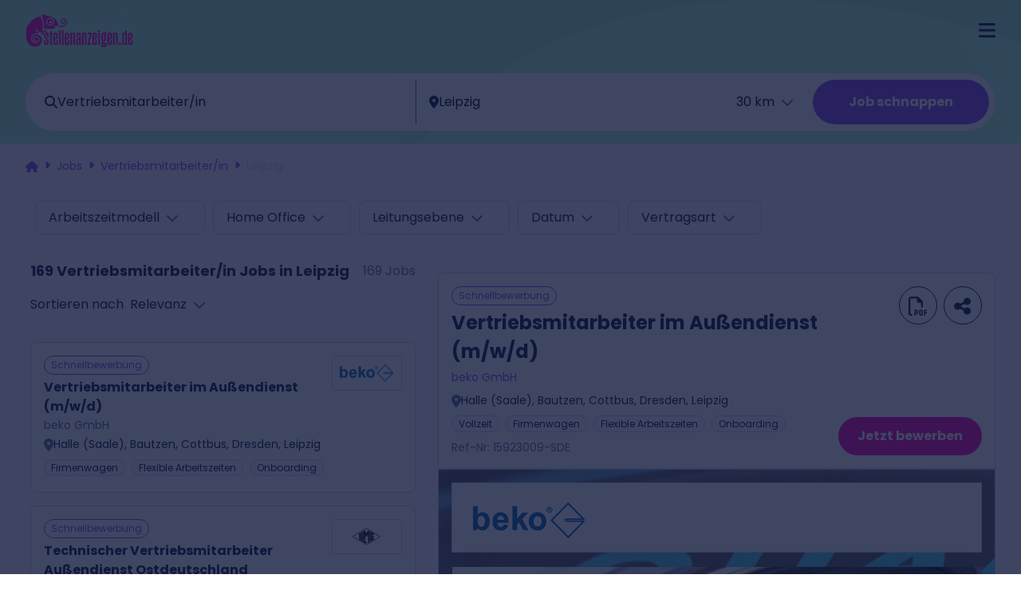

--- FILE ---
content_type: text/html; charset=utf-8
request_url: https://www.stellenanzeigen.de/jobs/vertriebsmitarbeiter-in/leipzig/
body_size: 113374
content:
<!DOCTYPE html><html lang="de"><head><meta charSet="utf-8"/><meta name="viewport" content="width=device-width, initial-scale=1"/><link rel="preload" as="image" href="https://mediaprodcdn-acdjfzgabwgmaphn.z01.azurefd.net/stanz/media/New%20Logo%20Pink.svg" fetchPriority="high"/><link rel="stylesheet" href="/_next/static/css/236c55294f619387.css" data-precedence="next"/><link rel="stylesheet" href="/_next/static/css/665f4d0a2b8e4f15.css" data-precedence="next"/><link rel="stylesheet" href="/_next/static/css/0eabb17c3a2c49a0.css" data-precedence="next"/><link rel="preload" as="script" fetchPriority="low" href="/_next/static/chunks/webpack-f1114bfd2369ce06.js"/><script src="/_next/static/chunks/52774a7f-3d266f2e318133db.js" async=""></script><script src="/_next/static/chunks/fd9d1056-2ecfdb1aadd21ee9.js" async=""></script><script src="/_next/static/chunks/245-d98bafd68ee73a66.js" async=""></script><script src="/_next/static/chunks/main-app-f844de0b403d769a.js" async=""></script><script src="/_next/static/chunks/146-600e8bf88014f64d.js" async=""></script><script src="/_next/static/chunks/app/global-error-2ab0c47421a9e9e8.js" async=""></script><script src="/_next/static/chunks/259-abf7d5a4c283e0a9.js" async=""></script><script src="/_next/static/chunks/app/layout-31f5f86624ed3c1b.js" async=""></script><script src="/_next/static/chunks/app/error-0257011863ddfbf6.js" async=""></script><script src="/_next/static/chunks/870fdd6f-63e70a645afed656.js" async=""></script><script src="/_next/static/chunks/fc2f6fa8-b92a091f3afa45a8.js" async=""></script><script src="/_next/static/chunks/aaea2bcf-24f837392c6ef039.js" async=""></script><script src="/_next/static/chunks/455-c4aa166d479a31b6.js" async=""></script><script src="/_next/static/chunks/106-fa8e06e7d5da4312.js" async=""></script><script src="/_next/static/chunks/app/%5B%5B...pathname%5D%5D/page-26d7b17bd6ba4ded.js" async=""></script><link rel="preload" href="https://euob.herbgreencolumn.com/sxp/i/2256b83376b9410254762bcf7d8cfb14.js" as="script"/><meta property="og:image" content="https://mediaprodcdn.azureedge.net/stanz/media/og-stanz-new.jpg"/><meta property="og:image:secure_url" content="https://mediaprodcdn.azureedge.net/stanz/media/og-stanz-new.jpg"/><meta property="og:image:type" content="image/jpeg"/><meta property="og:image:width" content="1200"/><meta property="og:image:height" content="627"/><meta property="og:image:alt" content="stellenanzeigen.de Jobbörse: Jobs &amp; Stellenangebote"/><title>Vertriebsmitarbeiter/in Jobs in Leipzig - 2026| stellenanzeigen.de</title><meta name="description" content="In Leipzig bieten wir Dir aktuelle Stellenangebote für Berufe aus dem Tätigkeitsfeld Vertriebsmitarbeiter/in an. Finde Deinen Job mit der Jobsuche der Jobbörse von stellenanzeigen.de."/><meta name="robots" content="index, follow"/><link rel="canonical" href="https://www.stellenanzeigen.de/jobs/vertriebsmitarbeiter-in/leipzig/"/><link rel="icon" href="https://mediaprodcdn-acdjfzgabwgmaphn.z01.azurefd.net/stanz/media/favicon_pink_mint.ico"/><link rel="apple-touch-icon" href="https://mediaprodcdn-acdjfzgabwgmaphn.z01.azurefd.net/stanz/media/stanz_OS-Touch-Icon.png" sizes="180x180"/><link rel="icon" href="https://mediaprodcdn-acdjfzgabwgmaphn.z01.azurefd.net/stanz/media/stanz_Android-Touch-Icon.png" sizes="192x192"/><script src="/_next/static/chunks/polyfills-78c92fac7aa8fdd8.js" noModule=""></script><style data-styled="" data-styled-version="6.1.19">@font-face{font-family:Antonio;src:url(https://mediaprodcdn-acdjfzgabwgmaphn.z01.azurefd.net/stanz/media/Antonio-Light.woff2);font-weight:300;font-style:normal;font-display:fallback;}/*!sc*/
@font-face{font-family:Antonio;src:url(https://mediaprodcdn-acdjfzgabwgmaphn.z01.azurefd.net/stanz/media/Antonio-Regular.woff2);font-weight:400;font-style:normal;font-display:fallback;}/*!sc*/
@font-face{font-family:Antonio;src:url(https://mediaprodcdn-acdjfzgabwgmaphn.z01.azurefd.net/stanz/media/Antonio-Bold.woff2);font-weight:700;font-style:normal;font-display:fallback;}/*!sc*/
@font-face{font-family:Poppins;src:url(https://mediaprodcdn-acdjfzgabwgmaphn.z01.azurefd.net/stanz/media/fonts/Poppins-Light.woff2);font-weight:300;font-style:normal;font-display:fallback;}/*!sc*/
@font-face{font-family:Poppins;src:url(https://mediaprodcdn-acdjfzgabwgmaphn.z01.azurefd.net/stanz/media/fonts/Poppins-Regular.woff2);font-weight:400;font-style:normal;font-display:fallback;}/*!sc*/
@font-face{font-family:Poppins;src:url(https://mediaprodcdn-acdjfzgabwgmaphn.z01.azurefd.net/stanz/media/fonts/Poppins-Bold.woff2);font-weight:700;font-style:normal;font-display:fallback;}/*!sc*/
*{box-sizing:border-box;margin:0;padding:0;}/*!sc*/
img,picture{max-width:100%;}/*!sc*/
a,input,button,textarea,select{cursor:pointer;}/*!sc*/
h1,h2,h3,h4,h5,h6{hyphens:auto;}/*!sc*/
h1,h2,h3,h4,h5,h6,p,a{word-break:break-word;overflow-wrap:break-word;}/*!sc*/
html,body{font-family:Poppins,Verdana,Arial,sans-serif;}/*!sc*/
body{overflow-x:hidden;color:#0F183B;font-family:Poppins;font-size:16px;font-weight:700;line-height:1.5;text-align:inherit;text-decoration:none;text-transform:none;}/*!sc*/
a:disabled{cursor:not-allowed;}/*!sc*/
a:disabled:hover{transition:none;}/*!sc*/
a[readonly]{cursor:not-allowed;}/*!sc*/
a[readonly]:hover{transition:none;}/*!sc*/
button:disabled{cursor:not-allowed;}/*!sc*/
button:disabled:hover{transition:none;}/*!sc*/
button[readonly]{cursor:not-allowed;}/*!sc*/
button[readonly]:hover{transition:none;}/*!sc*/
input:disabled{cursor:not-allowed;}/*!sc*/
input:disabled:hover{transition:none;}/*!sc*/
input[readonly]{cursor:not-allowed;}/*!sc*/
input[readonly]:hover{transition:none;}/*!sc*/
input:focus::placeholder{color:transparent;}/*!sc*/
svg:disabled{cursor:not-allowed;}/*!sc*/
svg:disabled:hover{transition:none;}/*!sc*/
svg[readonly]{cursor:not-allowed;}/*!sc*/
svg[readonly]:hover{transition:none;}/*!sc*/
ul{padding:0 0 0 20px;list-style-position:outside;list-style-type:disc;}/*!sc*/
ol{list-style-position:inside;list-style-type:decimal;}/*!sc*/
.takumi-toast-container .takumi-toast{box-shadow:none;border-radius:0;background:transparent;max-width:100%;padding:0;margin:0;}/*!sc*/
@media screen and (min-width:481px){.takumi-toast-container .takumi-toast{width:90%;}}/*!sc*/
.takumi-toast-container .takumi-toast>div{display:initial;margin:0;white-space:inherit;}/*!sc*/
.takumi-toast-container:empty+.toast-overlay,.takumi-toast-container:has(> div):not(:has(> div:not([class=""])))+.toast-overlay{display:none;}/*!sc*/
.svg-inline--fa{height:1em;}/*!sc*/
data-styled.g5[id="sc-global-ivXMaK1"]{content:"sc-global-ivXMaK1,"}/*!sc*/
.jxtFhx{position:fixed;top:0;left:0;width:100%;height:100%;background-color:#0F183B;background-repeat:repeat;opacity:0.8;z-index:1001;display:block;}/*!sc*/
data-styled.g6[id="sc-4e850ad-0"]{content:"jxtFhx,"}/*!sc*/
.liZzcx{background-color:unset;border:none;outline:none;width:unset;color:unset;font-weight:normal;padding:0;margin:0;}/*!sc*/
.liZzcx:hover{opacity:unset;}/*!sc*/
data-styled.g7[id="sc-be4c51f8-0"]{content:"liZzcx,"}/*!sc*/
.cYSyWa .modal-dialog{margin:0;display:flex;min-height:100%;height:100%;}/*!sc*/
.cYSyWa.modal.fade .modal-dialog,.cYSyWa.modal.show .modal-dialog{transition:all 0.2s linear;}/*!sc*/
@media{.cYSyWa .modal-dialog{max-width:100%;align-items:flex-end;justify-content:center;transform:translateY(100%);}.cYSyWa.modal.fade .modal-dialog{transform:translateY(100%);}.cYSyWa.modal.show .modal-dialog{transform:translateY(0);}}/*!sc*/
@media{.cYSyWa .modal-content{height:calc(100% - 100px);width:100%;padding:32px 16px;background-color:#fff;border-bottom-left-radius:0;border-bottom-right-radius:0;}.cYSyWa .modal-content:disabled{cursor:not-allowed;}.cYSyWa .modal-content:disabled:hover{transition:none;}.cYSyWa .modal-content[readonly]{cursor:not-allowed;}.cYSyWa .modal-content[readonly]:hover{transition:none;}.cYSyWa .modal-content input:disabled{cursor:not-allowed;}.cYSyWa .modal-content input:disabled:hover{transition:none;}.cYSyWa .modal-content input[readonly]{cursor:not-allowed;}.cYSyWa .modal-content input[readonly]:hover{transition:none;}.cYSyWa .modal-content svg:disabled{cursor:not-allowed;}.cYSyWa .modal-content svg:disabled:hover{transition:none;}.cYSyWa .modal-content svg[readonly]{cursor:not-allowed;}.cYSyWa .modal-content svg[readonly]:hover{transition:none;}}/*!sc*/
.fkssmH .modal-dialog{margin:0;display:flex;min-height:100%;height:100%;}/*!sc*/
.fkssmH.modal.fade .modal-dialog,.fkssmH.modal.show .modal-dialog{transition:all 0.2s linear;}/*!sc*/
@media{.fkssmH .modal-dialog{max-width:100%;align-items:flex-end;justify-content:center;transform:translateY(100%);}.fkssmH.modal.fade .modal-dialog{transform:translateY(100%);}.fkssmH.modal.show .modal-dialog{transform:translateY(0);}}/*!sc*/
@media{.fkssmH .modal-content{width:100%;border-bottom-left-radius:0;border-bottom-right-radius:0;}.fkssmH .modal-content:disabled{cursor:not-allowed;}.fkssmH .modal-content:disabled:hover{transition:none;}.fkssmH .modal-content[readonly]{cursor:not-allowed;}.fkssmH .modal-content[readonly]:hover{transition:none;}.fkssmH .modal-content input:disabled{cursor:not-allowed;}.fkssmH .modal-content input:disabled:hover{transition:none;}.fkssmH .modal-content input[readonly]{cursor:not-allowed;}.fkssmH .modal-content input[readonly]:hover{transition:none;}.fkssmH .modal-content svg:disabled{cursor:not-allowed;}.fkssmH .modal-content svg:disabled:hover{transition:none;}.fkssmH .modal-content svg[readonly]{cursor:not-allowed;}.fkssmH .modal-content svg[readonly]:hover{transition:none;}}/*!sc*/
.hwhJgq .modal-dialog{margin:0;display:flex;min-height:100%;height:100%;}/*!sc*/
.hwhJgq.modal.fade .modal-dialog,.hwhJgq.modal.show .modal-dialog{transition:all 0.2s linear;}/*!sc*/
@media{.hwhJgq .modal-dialog{max-width:100%;align-items:flex-end;justify-content:center;transform:translateY(100%);}.hwhJgq.modal.fade .modal-dialog{transform:translateY(100%);}.hwhJgq.modal.show .modal-dialog{transform:translateY(0);}}/*!sc*/
@media only screen and (min-width: 1370px){.hwhJgq .modal-dialog{width:449px;max-width:100%;align-items:flex-end;justify-content:center;transform:translateX(100vw);top:0;}.hwhJgq.modal.fade .modal-dialog{transform:translateX(100vw);}.hwhJgq.modal.show .modal-dialog{transform:translateX(calc(100vw - 449px));}}/*!sc*/
@media{.hwhJgq .modal-content{height:calc(100% - 100px);width:100%;border-bottom-left-radius:0;border-bottom-right-radius:0;}.hwhJgq .modal-content:disabled{cursor:not-allowed;}.hwhJgq .modal-content:disabled:hover{transition:none;}.hwhJgq .modal-content[readonly]{cursor:not-allowed;}.hwhJgq .modal-content[readonly]:hover{transition:none;}.hwhJgq .modal-content input:disabled{cursor:not-allowed;}.hwhJgq .modal-content input:disabled:hover{transition:none;}.hwhJgq .modal-content input[readonly]{cursor:not-allowed;}.hwhJgq .modal-content input[readonly]:hover{transition:none;}.hwhJgq .modal-content svg:disabled{cursor:not-allowed;}.hwhJgq .modal-content svg:disabled:hover{transition:none;}.hwhJgq .modal-content svg[readonly]{cursor:not-allowed;}.hwhJgq .modal-content svg[readonly]:hover{transition:none;}}/*!sc*/
@media only screen and (min-width: 1370px){.hwhJgq .modal-content{height:calc(100% - 100px);width:100%;border-radius:0;}.hwhJgq .modal-content:disabled{cursor:not-allowed;}.hwhJgq .modal-content:disabled:hover{transition:none;}.hwhJgq .modal-content[readonly]{cursor:not-allowed;}.hwhJgq .modal-content[readonly]:hover{transition:none;}.hwhJgq .modal-content input:disabled{cursor:not-allowed;}.hwhJgq .modal-content input:disabled:hover{transition:none;}.hwhJgq .modal-content input[readonly]{cursor:not-allowed;}.hwhJgq .modal-content input[readonly]:hover{transition:none;}.hwhJgq .modal-content svg:disabled{cursor:not-allowed;}.hwhJgq .modal-content svg:disabled:hover{transition:none;}.hwhJgq .modal-content svg[readonly]{cursor:not-allowed;}.hwhJgq .modal-content svg[readonly]:hover{transition:none;}}/*!sc*/
.dGYJC .modal-dialog{margin:0;display:flex;min-height:100%;height:100%;}/*!sc*/
.dGYJC.modal.fade .modal-dialog,.dGYJC.modal.show .modal-dialog{transition:all 0.2s linear;}/*!sc*/
@media{.dGYJC .modal-dialog{max-width:100%;align-items:flex-end;justify-content:center;transform:translateY(100%);}.dGYJC.modal.fade .modal-dialog{transform:translateY(100%);}.dGYJC.modal.show .modal-dialog{transform:translateY(0);}}/*!sc*/
@media only screen and (min-width: 1370px){.dGYJC .modal-dialog{width:449px;max-width:100%;align-items:flex-end;justify-content:center;transform:translateX(100vw);top:0;}.dGYJC.modal.fade .modal-dialog{transform:translateX(100vw);}.dGYJC.modal.show .modal-dialog{transform:translateX(calc(100vw - 449px));}}/*!sc*/
@media{.dGYJC .modal-content{width:100%;border-bottom-left-radius:0;border-bottom-right-radius:0;}.dGYJC .modal-content:disabled{cursor:not-allowed;}.dGYJC .modal-content:disabled:hover{transition:none;}.dGYJC .modal-content[readonly]{cursor:not-allowed;}.dGYJC .modal-content[readonly]:hover{transition:none;}.dGYJC .modal-content input:disabled{cursor:not-allowed;}.dGYJC .modal-content input:disabled:hover{transition:none;}.dGYJC .modal-content input[readonly]{cursor:not-allowed;}.dGYJC .modal-content input[readonly]:hover{transition:none;}.dGYJC .modal-content svg:disabled{cursor:not-allowed;}.dGYJC .modal-content svg:disabled:hover{transition:none;}.dGYJC .modal-content svg[readonly]{cursor:not-allowed;}.dGYJC .modal-content svg[readonly]:hover{transition:none;}}/*!sc*/
@media only screen and (min-width: 1370px){.dGYJC .modal-content{width:100%;border-radius:0;}.dGYJC .modal-content:disabled{cursor:not-allowed;}.dGYJC .modal-content:disabled:hover{transition:none;}.dGYJC .modal-content[readonly]{cursor:not-allowed;}.dGYJC .modal-content[readonly]:hover{transition:none;}.dGYJC .modal-content input:disabled{cursor:not-allowed;}.dGYJC .modal-content input:disabled:hover{transition:none;}.dGYJC .modal-content input[readonly]{cursor:not-allowed;}.dGYJC .modal-content input[readonly]:hover{transition:none;}.dGYJC .modal-content svg:disabled{cursor:not-allowed;}.dGYJC .modal-content svg:disabled:hover{transition:none;}.dGYJC .modal-content svg[readonly]{cursor:not-allowed;}.dGYJC .modal-content svg[readonly]:hover{transition:none;}}/*!sc*/
.fHjwpk .modal-dialog{margin:0;display:flex;min-height:100%;height:100%;}/*!sc*/
.fHjwpk.modal.fade .modal-dialog,.fHjwpk.modal.show .modal-dialog{transition:all 0.2s linear;}/*!sc*/
.buCrRk .modal-dialog{margin:0;display:flex;min-height:100%;height:100%;}/*!sc*/
.buCrRk.modal.fade .modal-dialog,.buCrRk.modal.show .modal-dialog{transition:all 0.2s linear;}/*!sc*/
@media{.buCrRk .modal-dialog{max-width:100%;align-items:flex-end;justify-content:center;transform:translateY(100%);}.buCrRk.modal.fade .modal-dialog{transform:translateY(100%);}.buCrRk.modal.show .modal-dialog{transform:translateY(0);}}/*!sc*/
@media only screen and (min-width: 1200px){.buCrRk .modal-dialog{margin:auto;align-items:center;justify-content:center;}}/*!sc*/
@media{.buCrRk .modal-content{width:100%;margin:0;padding:16px;background-color:#fff;border-bottom-left-radius:0;border-bottom-right-radius:0;}.buCrRk .modal-content:disabled{cursor:not-allowed;}.buCrRk .modal-content:disabled:hover{transition:none;}.buCrRk .modal-content[readonly]{cursor:not-allowed;}.buCrRk .modal-content[readonly]:hover{transition:none;}.buCrRk .modal-content input:disabled{cursor:not-allowed;}.buCrRk .modal-content input:disabled:hover{transition:none;}.buCrRk .modal-content input[readonly]{cursor:not-allowed;}.buCrRk .modal-content input[readonly]:hover{transition:none;}.buCrRk .modal-content svg:disabled{cursor:not-allowed;}.buCrRk .modal-content svg:disabled:hover{transition:none;}.buCrRk .modal-content svg[readonly]{cursor:not-allowed;}.buCrRk .modal-content svg[readonly]:hover{transition:none;}}/*!sc*/
@media only screen and (min-width: 1200px){.buCrRk .modal-content{width:500px;border-radius:8px;margin:0;padding:16px;background-color:#fff;}.buCrRk .modal-content:disabled{cursor:not-allowed;}.buCrRk .modal-content:disabled:hover{transition:none;}.buCrRk .modal-content[readonly]{cursor:not-allowed;}.buCrRk .modal-content[readonly]:hover{transition:none;}.buCrRk .modal-content input:disabled{cursor:not-allowed;}.buCrRk .modal-content input:disabled:hover{transition:none;}.buCrRk .modal-content input[readonly]{cursor:not-allowed;}.buCrRk .modal-content input[readonly]:hover{transition:none;}.buCrRk .modal-content svg:disabled{cursor:not-allowed;}.buCrRk .modal-content svg:disabled:hover{transition:none;}.buCrRk .modal-content svg[readonly]{cursor:not-allowed;}.buCrRk .modal-content svg[readonly]:hover{transition:none;}}/*!sc*/
data-styled.g8[id="sc-df175b49-0"]{content:"cYSyWa,fkssmH,hwhJgq,dGYJC,fHjwpk,buCrRk,"}/*!sc*/
@media{.geBncI{display:block;margin:0;padding:0 0px 16px 0px;background-repeat:repeat;background-position:right center;background-size:cover;background-image:url(https://mediaprodcdn-acdjfzgabwgmaphn.z01.azurefd.net/stanz/media/standard-stanz-header-image.jpg);}}/*!sc*/
@media only screen and (min-width: 1200px){.geBncI{display:block;margin:0;padding:0 20px 16px 20px;}}/*!sc*/
@media{.gcrptA{display:block;border-radius:0;margin:0;padding:0;height:unset;width:unset;opacity:1;color:inherit;border-style:none;background-color:inherit;}}/*!sc*/
@media{.bKKpTT{display:block;margin:16px 0 0 0;padding:0;border-style:none;background-color:transparent;background-repeat:repeat;}}/*!sc*/
@media only screen and (min-width: 1200px){.bKKpTT{display:block;border-radius:50px;margin:16px 0 0 0;padding:8px;background-color:#fff;background-repeat:repeat;}}/*!sc*/
@media{.bfnRqe{display:block;padding:16px;background-color:#F9F8FF;background-repeat:repeat;background-size:cover;}}/*!sc*/
@media only screen and (min-width: 1200px){.bfnRqe{display:block;padding:16px 32px;}}/*!sc*/
@media{.ehzmgL{display:block;margin:0;padding:0;background-color:#F9F8FF;background-repeat:repeat;background-size:cover;}}/*!sc*/
@media only screen and (min-width: 1200px){.ehzmgL{display:block;margin:0;padding:0;}}/*!sc*/
@media{.cXPieS{display:block;margin:0;padding:0;background-color:#F9F8FF;background-repeat:repeat;background-size:cover;}}/*!sc*/
@media only screen and (min-width: 1200px){.cXPieS{display:block;padding:0 20px;}}/*!sc*/
@media only screen and (min-width: 1920px){.cXPieS{display:block;padding:0 20px;}}/*!sc*/
@media{.crOmXP{display:block;margin:0;padding:0 16px;background-color:#F9F8FF;background-repeat:repeat;background-size:cover;}}/*!sc*/
@media only screen and (min-width: 1200px){.crOmXP{display:block;margin:0;padding:0 0 0 24px;}}/*!sc*/
@media only screen and (min-width: 1370px){.crOmXP{display:block;margin:0;padding:0 16px;}}/*!sc*/
@media{.kZWuYa{display:block;margin:0 0 16px 0;padding:4px;}}/*!sc*/
@media only screen and (min-width: 1200px){.kZWuYa{display:block;margin:0;padding:4px 4px 80px 6px;}}/*!sc*/
@media{.cZOnkO{display:block;margin:0;padding:0;background-color:#fff;background-repeat:repeat;}}/*!sc*/
@media only screen and (min-width: 1200px){.cZOnkO{display:block;padding:0 20px;}}/*!sc*/
@media only screen and (min-width: 1920px){.cZOnkO{display:block;padding:0 260px;}}/*!sc*/
@media{.hYnMcS{display:block;border-radius:8px;margin:32px 16px 16px 32px;padding:32px;border-style:solid;border-color:#CDD5E9;border-width:1px;background-color:#F9F8FF;background-repeat:repeat;background-size:cover;}}/*!sc*/
@media only screen and (min-width: 768px){.hYnMcS{display:block;margin:40px 32px 40px 32px;}}/*!sc*/
@media only screen and (min-width: 1200px){.hYnMcS{display:block;margin:32px 130px 16px 130px;padding:32px;}}/*!sc*/
@media{.dApnPb{display:block;margin:auto 0 0 0;padding:40px 16px;color:#fff;font-size:16px;font-weight:400;text-align:inherit;text-decoration:none;background-color:#B6FFD2;background-repeat:repeat;background-size:cover;}}/*!sc*/
@media only screen and (min-width: 1200px){.dApnPb{display:block;padding:60px 74px;}}/*!sc*/
@media only screen and (min-width: 1920px){.dApnPb{display:block;padding:60px 260px;}}/*!sc*/
@media{.ixizLz{display:block;margin:0;padding:0;}}/*!sc*/
@media{.eiHEy{display:block;margin:0;padding:32px 16px;background-color:#0F183B;background-repeat:repeat;background-size:cover;}}/*!sc*/
@media only screen and (min-width: 1200px){.eiHEy{display:block;margin:auto 0 0 0;padding:16px 62px;}}/*!sc*/
@media only screen and (min-width: 1920px){.eiHEy{display:block;padding:16px 248px;}}/*!sc*/
data-styled.g27[id="sc-18c5fb06-0"]{content:"geBncI,gcrptA,bKKpTT,bfnRqe,ehzmgL,cXPieS,crOmXP,kZWuYa,cZOnkO,hYnMcS,dApnPb,ixizLz,eiHEy,"}/*!sc*/
.edIBFS.container{max-width:100%;}/*!sc*/
.hijWSH.container{max-width:1400px;}/*!sc*/
data-styled.g28[id="sc-1febdb2c-0"]{content:"edIBFS,hijWSH,"}/*!sc*/
@media{.fLuMLW{display:flex;}}/*!sc*/
@media only screen and (min-width: 1200px){.fLuMLW{display:flex;}}/*!sc*/
@media{.cRqYOY{display:flex;}}/*!sc*/
@media{.cPMbnN{display:flex;}}/*!sc*/
@media only screen and (min-width: 1200px){.cPMbnN{display:flex;}}/*!sc*/
@media only screen and (min-width: 1920px){.cPMbnN{display:flex;}}/*!sc*/
@media{.idJNZi{display:flex;}}/*!sc*/
@media only screen and (min-width: 1200px){.idJNZi{display:flex;}}/*!sc*/
@media only screen and (min-width: 1370px){.idJNZi{display:flex;}}/*!sc*/
data-styled.g29[id="sc-5f9c2e7e-0"]{content:"fLuMLW,cRqYOY,cPMbnN,idJNZi,"}/*!sc*/
.bDNapT{display:block;}/*!sc*/
@media screen and (min-width:768px){.bDNapT{display:block;}}/*!sc*/
@media screen and (min-width:1200px){.bDNapT{display:block;}}/*!sc*/
.hAbooH{display:none;}/*!sc*/
@media screen and (min-width:768px){.hAbooH{display:none;}}/*!sc*/
@media screen and (min-width:1200px){.hAbooH{display:block;}}/*!sc*/
data-styled.g30[id="sc-5f9c2e7e-1"]{content:"bDNapT,hAbooH,"}/*!sc*/
.gDuabm{display:flex;justify-content:space-between;align-items:center;}/*!sc*/
data-styled.g31[id="sc-a1435f17-0"]{content:"gDuabm,"}/*!sc*/
.eBIUFj{width:auto;}/*!sc*/
@media{.eBIUFj .btn:first-child{margin:0;padding:1px 0 0 0;background-color:transparent;background-repeat:repeat;border-style:none;color:#0F183B;font-size:16px;font-weight:500;line-height:1.5;text-align:inherit;text-decoration:none;}.eBIUFj .btn:first-child:visited{color:#8B46F3;text-decoration:none;}.eBIUFj .btn:first-child:hover{background-color:#fff;color:#6B33D0;text-decoration:none;}.eBIUFj .btn:first-child:focus-visible{color:#8B46F3;text-decoration:none;border-style:solid;border-color:#8B46F3;border-width:2px;}.eBIUFj .btn:first-child:disabled{cursor:not-allowed;color:#616D99;text-decoration:none;}.eBIUFj .btn:first-child:disabled:hover{transition:none;}.eBIUFj .btn:first-child[readonly]{cursor:not-allowed;color:#616D99;text-decoration:none;}.eBIUFj .btn:first-child[readonly]:hover{transition:none;}}/*!sc*/
data-styled.g32[id="sc-a1435f17-1"]{content:"eBIUFj,"}/*!sc*/
.egZzYa{width:100%;}/*!sc*/
.egZzYa:focus-visible{box-shadow:initial;}/*!sc*/
.egZzYa::after{display:none;}/*!sc*/
@media{.egZzYa svg{margin:0;padding:0 0 0 8px;color:#616D99;font-size:16px;font-weight:900;line-height:1.5;text-align:inherit;text-decoration:none;position:static;}.egZzYa svg:visited{color:#8B46F3;text-decoration:none;}.egZzYa svg:hover{background-color:#fff;color:#6B33D0;text-decoration:none;}.egZzYa svg:disabled{cursor:not-allowed;}.egZzYa svg:disabled:hover{transition:none;}.egZzYa svg[readonly]{cursor:not-allowed;}.egZzYa svg[readonly]:hover{transition:none;}}/*!sc*/
data-styled.g33[id="sc-a1435f17-2"]{content:"egZzYa,"}/*!sc*/
.cWFRxd{display:flex;align-items:center;justify-content:center;gap:4px;}/*!sc*/
@media{.cWFRxd{padding:12px 0 0 0;color:#0F183B;font-size:20px;font-weight:400;text-align:left;text-decoration:none;border-style:none none solid none;border-color:black black #CDD5E9 black;border-width:0 0 1px 0;display:none;flex-direction:row;justify-content:flex-start;}.cWFRxd:hover{color:#6B33D0;text-decoration:none;border-style:none none solid none;border-color:black black transparent black;border-width:0 0 1px 0;}.cWFRxd:focus{text-decoration:none;border-style:solid;border-color:#8B46F3;border-width:2px;}.cWFRxd:disabled{cursor:not-allowed;color:#616D99;text-decoration:none;border-style:none;}.cWFRxd:disabled:hover{transition:none;}.cWFRxd[readonly]{cursor:not-allowed;color:#616D99;text-decoration:none;border-style:none;}.cWFRxd[readonly]:hover{transition:none;}}/*!sc*/
@media only screen and (min-width: 1364px){.cWFRxd{padding:0px 18px 0px 0px;color:#0F183B;font-size:16px;font-weight:500;line-height:1.5;text-align:inherit;text-decoration:none;border-style:none solid none none;border-color:black transparent black black;border-width:0 1px 0 0;display:flex;flex-direction:row-reverse;justify-content:center;}.cWFRxd:hover{color:#8B46F3;text-decoration:none;border-style:none solid none none;border-color:black transparent black black;border-width:0 1px 0 0;}.cWFRxd:disabled{cursor:not-allowed;}.cWFRxd:disabled:hover{transition:none;}.cWFRxd[readonly]{cursor:not-allowed;}.cWFRxd[readonly]:hover{transition:none;}}/*!sc*/
.btacvS{display:flex;align-items:center;justify-content:center;gap:4px;}/*!sc*/
@media{.btacvS{padding:12px 0 0 0;color:#0F183B;font-size:20px;font-weight:400;text-align:left;text-decoration:none;border-style:none none solid none;border-color:black black #CDD5E9 black;border-width:0 0 1px 0;display:none;flex-direction:row;justify-content:flex-start;}.btacvS:hover{color:#6B33D0;text-decoration:none;border-style:none none solid none;border-color:black black transparent black;border-width:0 0 1px 0;}.btacvS:focus{text-decoration:none;border-style:solid;border-color:#8B46F3;border-width:2px;}.btacvS:disabled{cursor:not-allowed;color:#616D99;text-decoration:none;border-style:none;}.btacvS:disabled:hover{transition:none;}.btacvS[readonly]{cursor:not-allowed;color:#616D99;text-decoration:none;border-style:none;}.btacvS[readonly]:hover{transition:none;}}/*!sc*/
@media only screen and (min-width: 1364px){.btacvS{margin:0px 16px 0px 0px;padding:0px 18px 0px 0px;color:#0F183B;font-size:16px;font-weight:500;line-height:1.5;text-align:inherit;text-decoration:none;border-style:none solid none none;border-color:black #0F183B black black;border-width:0 1px 0 0;display:flex;flex-direction:row-reverse;justify-content:center;}.btacvS:hover{color:#8B46F3;text-decoration:none;border-style:none solid none none;border-color:black transparent black black;border-width:0 1px 0 0;}.btacvS:disabled{cursor:not-allowed;}.btacvS:disabled:hover{transition:none;}.btacvS[readonly]{cursor:not-allowed;}.btacvS[readonly]:hover{transition:none;}}/*!sc*/
@media only screen and (min-width: 1570px){.btacvS{margin:0px 32px 0px 0px;padding:0px 32px 0px 0px;color:#0F183B;font-size:16px;font-weight:500;line-height:1.5;text-align:inherit;text-decoration:none;border-style:none solid none none;border-color:black #0F183B black black;border-width:0 1px 0 0;display:flex;flex-direction:row-reverse;justify-content:center;}.btacvS:hover{color:#8B46F3;text-decoration:none;border-style:none solid none none;border-color:black #0F183B black black;border-width:0 1px 0 0;}.btacvS:disabled{cursor:not-allowed;}.btacvS:disabled:hover{transition:none;}.btacvS[readonly]{cursor:not-allowed;}.btacvS[readonly]:hover{transition:none;}}/*!sc*/
data-styled.g44[id="sc-671b4056-0"]{content:"cWFRxd,btacvS,"}/*!sc*/
@media{.OQlGF{margin:0px 4px 4px 0px;color:#0F183B;font-size:14px;font-weight:900;text-align:inherit;text-decoration:none;position:static;display:flex;}.OQlGF:hover{color:#8B46F3;text-decoration:none;}.OQlGF:disabled{cursor:not-allowed;}.OQlGF:disabled:hover{transition:none;}.OQlGF[readonly]{cursor:not-allowed;}.OQlGF[readonly]:hover{transition:none;}}/*!sc*/
@media only screen and (min-width: 1364px){.OQlGF{margin:0px 0px 2px 2px;color:#0F183B;font-size:14px;font-weight:900;text-align:inherit;text-decoration:none;position:static;display:flex;}.OQlGF:hover{color:#8B46F3;text-decoration:none;}.OQlGF:disabled{cursor:not-allowed;}.OQlGF:disabled:hover{transition:none;}.OQlGF[readonly]{cursor:not-allowed;}.OQlGF[readonly]:hover{transition:none;}}/*!sc*/
@media{.eMSXAK{margin:0px 4px 4px 0px;color:#0F183B;font-size:14px;font-weight:900;text-align:inherit;text-decoration:none;position:static;display:flex;}.eMSXAK:hover{color:#8B46F3;text-decoration:none;}.eMSXAK:disabled{cursor:not-allowed;}.eMSXAK:disabled:hover{transition:none;}.eMSXAK[readonly]{cursor:not-allowed;}.eMSXAK[readonly]:hover{transition:none;}}/*!sc*/
@media only screen and (min-width: 1364px){.eMSXAK{margin:0px 0px 2px 2px;color:#0F183B;font-size:14px;font-weight:900;text-align:inherit;text-decoration:none;position:static;display:flex;}.eMSXAK:hover{color:#8B46F3;text-decoration:none;}.eMSXAK:disabled{cursor:not-allowed;}.eMSXAK:disabled:hover{transition:none;}.eMSXAK[readonly]{cursor:not-allowed;}.eMSXAK[readonly]:hover{transition:none;}}/*!sc*/
@media only screen and (min-width: 1570px){.eMSXAK{display:flex;}.eMSXAK:disabled{cursor:not-allowed;}.eMSXAK:disabled:hover{transition:none;}.eMSXAK[readonly]{cursor:not-allowed;}.eMSXAK[readonly]:hover{transition:none;}}/*!sc*/
data-styled.g45[id="sc-671b4056-1"]{content:"OQlGF,eMSXAK,"}/*!sc*/
.hSGZjj{white-space:nowrap;}/*!sc*/
@media{.hSGZjj{display:flex;}}/*!sc*/
@media only screen and (min-width: 1364px){.hSGZjj{display:flex;}}/*!sc*/
.cbveUP{white-space:nowrap;}/*!sc*/
@media{.cbveUP{display:flex;}}/*!sc*/
@media only screen and (min-width: 1364px){.cbveUP{display:flex;}}/*!sc*/
@media only screen and (min-width: 1570px){.cbveUP{display:flex;}}/*!sc*/
data-styled.g46[id="sc-671b4056-2"]{content:"hSGZjj,cbveUP,"}/*!sc*/
@media{.hSvCKe{min-width:135;min-height:41;display:flex;justify-content:center;}.hSvCKe:disabled{cursor:not-allowed;}.hSvCKe:disabled:hover{transition:none;}.hSvCKe[readonly]{cursor:not-allowed;}.hSvCKe[readonly]:hover{transition:none;}}/*!sc*/
data-styled.g48[id="sc-ffd7ce2f-1"]{content:"hSvCKe,"}/*!sc*/
@media{.jiFMo{height:41;width:135;}}/*!sc*/
data-styled.g50[id="sc-ffd7ce2f-3"]{content:"jiFMo,"}/*!sc*/
@media{.cNINdt{white-space:nowrap;margin:32px 0 0 0;padding:16px 32px;background-color:transparent;border-radius:50px;color:#0F183B;font-size:16px;font-weight:700;line-height:1.5;text-align:center;text-decoration:none;border-style:solid;border-color:#0F183B;border-width:1px;display:none;justify-content:center;}.cNINdt:hover{background-color:#fff;color:#6B33D0;text-decoration:none;}.cNINdt:focus-visible{color:#8B46F3;text-decoration:none;border-style:solid;border-color:#8B46F3;border-width:2px;}.cNINdt:disabled{cursor:not-allowed;color:#616D99;text-decoration:none;}.cNINdt:disabled:hover{transition:none;}.cNINdt[readonly]{cursor:not-allowed;color:#616D99;text-decoration:none;}.cNINdt[readonly]:hover{transition:none;}}/*!sc*/
@media only screen and (min-width: 1364px){.cNINdt{white-space:nowrap;margin:0;padding:8px 12px;background-color:transparent;border-radius:50px;color:#0F183B;font-size:16px;font-weight:700;line-height:1.5;text-align:center;text-decoration:none;border-style:solid;border-color:#0F183B;border-width:1px;display:flex;justify-content:center;}.cNINdt:hover{background-color:transparent;color:#8B46F3;text-decoration:none;border-style:solid;border-color:#8B46F3;border-width:1px;}.cNINdt:focus-visible{background-color:#fff;color:#8B46F3;text-decoration:none;border-style:solid;border-color:#8B46F3;border-width:3px;}.cNINdt:disabled{cursor:not-allowed;background-color:#CDD5E9;color:#616D99;text-decoration:none;border-style:none;}.cNINdt:disabled:hover{transition:none;}.cNINdt[readonly]{cursor:not-allowed;background-color:#CDD5E9;color:#616D99;text-decoration:none;border-style:none;}.cNINdt[readonly]:hover{transition:none;}}/*!sc*/
@media only screen and (min-width: 1570px){.cNINdt{white-space:nowrap;margin:0;padding:8px 16px;background-color:transparent;border-radius:50px;color:#0F183B;font-size:16px;font-weight:700;line-height:1.5;text-align:center;text-decoration:none;border-style:solid;border-color:#0F183B;border-width:1px;display:flex;justify-content:center;}.cNINdt:hover{background-color:transparent;color:#8B46F3;text-decoration:none;border-style:solid;border-color:#8B46F3;border-width:1px;}.cNINdt:focus-visible{background-color:#fff;color:#8B46F3;text-decoration:none;border-style:solid;border-color:#8B46F3;border-width:3px;}.cNINdt:disabled{cursor:not-allowed;background-color:#CDD5E9;color:#616D99;text-decoration:none;border-style:none;}.cNINdt:disabled:hover{transition:none;}.cNINdt[readonly]{cursor:not-allowed;background-color:#CDD5E9;color:#616D99;text-decoration:none;border-style:none;}.cNINdt[readonly]:hover{transition:none;}}/*!sc*/
data-styled.g51[id="sc-7e2a954-0"]{content:"cNINdt,"}/*!sc*/
.irKMhf{display:flex;align-items:center;justify-content:center;gap:4px;}/*!sc*/
@media{.irKMhf{display:flex;}.irKMhf:disabled{cursor:not-allowed;}.irKMhf:disabled:hover{transition:none;}.irKMhf[readonly]{cursor:not-allowed;}.irKMhf[readonly]:hover{transition:none;}}/*!sc*/
.cFhVqR{display:flex;align-items:center;justify-content:center;gap:4px;}/*!sc*/
@media{.cFhVqR{background-color:transparent;background-repeat:repeat;border-style:solid;border-color:transparent;border-width:1px;color:#0F183B;font-size:16px;font-weight:400;line-height:1.5;text-align:inherit;text-decoration:none;display:flex;flex-direction:row-reverse;justify-content:center;align-items:center;gap:8px;flex-wrap:nowrap;}.cFhVqR:hover{color:#6B33D0;text-decoration:none;border-style:solid;border-color:transparent;border-width:1px;}.cFhVqR:focus{text-decoration:none;border-style:solid;border-color:#8B46F3;border-width:2px;}.cFhVqR:disabled{cursor:not-allowed;color:#616D99;text-decoration:none;border-style:none;}.cFhVqR:disabled:hover{transition:none;}.cFhVqR[readonly]{cursor:not-allowed;color:#616D99;text-decoration:none;border-style:none;}.cFhVqR[readonly]:hover{transition:none;}}/*!sc*/
@media only screen and (min-width: 1200px){.cFhVqR{border-radius:50px;margin:16px 0;padding:8px 16px;background-color:transparent;background-repeat:repeat;border-style:solid;border-color:#0F183B;border-width:1px;color:#0F183B;font-size:16px;font-weight:700;line-height:1.5;text-align:inherit;text-decoration:none;display:flex;flex-direction:row-reverse;justify-content:center;align-items:center;gap:8px;flex-wrap:nowrap;}.cFhVqR:hover{color:#8B46F3;opacity:1;text-decoration:none;border-style:solid;border-color:#8B46F3;border-width:1px;}.cFhVqR:hover:not(:active):not(:focus):not(:disabled):not(:visited){transition:all 0s ease;}.cFhVqR:not(:hover):not(:focus):not(:visited):not(:disabled):not(:active){transition:all 0s ease;}.cFhVqR:disabled{cursor:not-allowed;}.cFhVqR:disabled:hover{transition:none;}.cFhVqR[readonly]{cursor:not-allowed;}.cFhVqR[readonly]:hover{transition:none;}}/*!sc*/
.ciNMSU{display:flex;align-items:center;justify-content:center;gap:4px;}/*!sc*/
@media{.ciNMSU{border-radius:50px;margin:8px auto 32px auto;padding:12px 24px;width:95%;background-color:#00D2FC;background-repeat:repeat;border-style:none;color:#0F183B;font-size:16px;font-weight:700;line-height:1.5;text-align:center;text-decoration:none;display:flex;flex-direction:row;justify-content:center;align-items:center;flex-wrap:nowrap;}.ciNMSU:visited{color:#fff;text-decoration:none;}.ciNMSU:hover{background-color:#00A3D8;color:#0F183B;text-decoration:none;border-style:none;}.ciNMSU:focus-visible{background-color:#00A3D8;color:#fff;text-decoration:none;border-style:solid;border-color:#00D2FC;border-width:3px;}.ciNMSU:disabled{cursor:not-allowed;background-color:#CDD5E9;color:#616D99;text-decoration:none;border-style:none;}.ciNMSU:disabled:hover{transition:none;}.ciNMSU[readonly]{cursor:not-allowed;background-color:#CDD5E9;color:#616D99;text-decoration:none;border-style:none;}.ciNMSU[readonly]:hover{transition:none;}}/*!sc*/
data-styled.g52[id="sc-a7135993-0"]{content:"irKMhf,cFhVqR,ciNMSU,"}/*!sc*/
@media{.bmgjGL{margin:0;opacity:1;color:#0F183B;font-size:24px;font-weight:900;text-align:center;text-decoration:none;position:static;}.bmgjGL:disabled{cursor:not-allowed;}.bmgjGL:disabled:hover{transition:none;}.bmgjGL[readonly]{cursor:not-allowed;}.bmgjGL[readonly]:hover{transition:none;}}/*!sc*/
@media{.hUQjsZ:disabled{cursor:not-allowed;}.hUQjsZ:disabled:hover{transition:none;}.hUQjsZ[readonly]{cursor:not-allowed;}.hUQjsZ[readonly]:hover{transition:none;}}/*!sc*/
@media only screen and (min-width: 1200px){.hUQjsZ:disabled{cursor:not-allowed;}.hUQjsZ:disabled:hover{transition:none;}.hUQjsZ[readonly]{cursor:not-allowed;}.hUQjsZ[readonly]:hover{transition:none;}}/*!sc*/
data-styled.g53[id="sc-a7135993-1"]{content:"bmgjGL,hUQjsZ,"}/*!sc*/
@media{.jKArgb{display:flex;}}/*!sc*/
@media only screen and (min-width: 1364px){.jKArgb{display:none;}}/*!sc*/
data-styled.g54[id="sc-d29ca70e-0"]{content:"jKArgb,"}/*!sc*/
.JiczJ{display:flex;align-items:center;flex:auto;justify-content:flex-start;flex-wrap:nowrap;}/*!sc*/
.IDVBn{display:flex;align-items:center;flex:auto;justify-content:flex-end;flex-wrap:wrap;}/*!sc*/
data-styled.g55[id="sc-2a69efa9-0"]{content:"JiczJ,IDVBn,"}/*!sc*/
.fwxcXK{display:flex;justify-content:space-between;align-items:center;z-index:32;width:100%;}/*!sc*/
@media{.fwxcXK{height:76px;}}/*!sc*/
@media only screen and (min-width: 1364px){.fwxcXK{height:76px;}}/*!sc*/
data-styled.g58[id="sc-14a03c71-0"]{content:"fwxcXK,"}/*!sc*/
.bDipzC{height:100%;}/*!sc*/
.bDipzC .dropdown{height:100%;}/*!sc*/
data-styled.g59[id="sc-bcfa9ec-0"]{content:"bDipzC,"}/*!sc*/
.JWOuZ{border:none;position:relative;background-color:transparent!important;border-color:transparent!important;color:black!important;display:flex;justify-content:space-between;align-items:center;gap:4px;height:100%;border-radius:0;}/*!sc*/
.JWOuZ::after{display:none;}/*!sc*/
.JWOuZ:hover,.JWOuZ:active,.JWOuZ:focus-visible{background-color:transparent!important;color:black!important;}/*!sc*/
@media{.JWOuZ:disabled{cursor:not-allowed;}.JWOuZ:disabled:hover{transition:none;}.JWOuZ[readonly]{cursor:not-allowed;}.JWOuZ[readonly]:hover{transition:none;}.JWOuZ:disabled,.JWOuZ:hover:disabled,.JWOuZ:active:disabled,.JWOuZ:first-child:active:disabled{cursor:not-allowed;}.JWOuZ:disabled:hover,.JWOuZ:hover:disabled:hover,.JWOuZ:active:disabled:hover,.JWOuZ:first-child:active:disabled:hover{transition:none;}.JWOuZ[readonly],.JWOuZ:hover[readonly],.JWOuZ:active[readonly],.JWOuZ:first-child:active[readonly]{cursor:not-allowed;}.JWOuZ[readonly]:hover,.JWOuZ:hover[readonly]:hover,.JWOuZ:active[readonly]:hover,.JWOuZ:first-child:active[readonly]:hover{transition:none;}}/*!sc*/
@media{.JWOuZ{padding:0 0 0 4px;background-color:#fff;background-repeat:repeat;}.JWOuZ:hover{color:#8B46F3;text-decoration:none;}.JWOuZ:disabled{cursor:not-allowed;color:#616D99;text-decoration:none;border-style:none solid none none;border-color:black #CDD5E9 black black;border-width:0 1px 0 0;}.JWOuZ:disabled:hover{transition:none;}.JWOuZ[readonly]{cursor:not-allowed;color:#616D99;text-decoration:none;border-style:none solid none none;border-color:black #CDD5E9 black black;border-width:0 1px 0 0;}.JWOuZ[readonly]:hover{transition:none;}.JWOuZ,.JWOuZ:hover,.JWOuZ:active,.JWOuZ:first-child:active{border-top-right-radius:50px;border-bottom-right-radius:50px;}.JWOuZ:disabled,.JWOuZ:hover:disabled,.JWOuZ:active:disabled,.JWOuZ:first-child:active:disabled{cursor:not-allowed;}.JWOuZ:disabled:hover,.JWOuZ:hover:disabled:hover,.JWOuZ:active:disabled:hover,.JWOuZ:first-child:active:disabled:hover{transition:none;}.JWOuZ[readonly],.JWOuZ:hover[readonly],.JWOuZ:active[readonly],.JWOuZ:first-child:active[readonly]{cursor:not-allowed;}.JWOuZ[readonly]:hover,.JWOuZ:hover[readonly]:hover,.JWOuZ:active[readonly]:hover,.JWOuZ:first-child:active[readonly]:hover{transition:none;}}/*!sc*/
@media only screen and (min-width: 768px){.JWOuZ:disabled{cursor:not-allowed;}.JWOuZ:disabled:hover{transition:none;}.JWOuZ[readonly]{cursor:not-allowed;}.JWOuZ[readonly]:hover{transition:none;}.JWOuZ:disabled,.JWOuZ:hover:disabled,.JWOuZ:active:disabled,.JWOuZ:first-child:active:disabled{cursor:not-allowed;}.JWOuZ:disabled:hover,.JWOuZ:hover:disabled:hover,.JWOuZ:active:disabled:hover,.JWOuZ:first-child:active:disabled:hover{transition:none;}.JWOuZ[readonly],.JWOuZ:hover[readonly],.JWOuZ:active[readonly],.JWOuZ:first-child:active[readonly]{cursor:not-allowed;}.JWOuZ[readonly]:hover,.JWOuZ:hover[readonly]:hover,.JWOuZ:active[readonly]:hover,.JWOuZ:first-child:active[readonly]:hover{transition:none;}}/*!sc*/
@media only screen and (min-width: 1200px){.JWOuZ:disabled{cursor:not-allowed;}.JWOuZ:disabled:hover{transition:none;}.JWOuZ[readonly]{cursor:not-allowed;}.JWOuZ[readonly]:hover{transition:none;}.JWOuZ:disabled,.JWOuZ:hover:disabled,.JWOuZ:active:disabled,.JWOuZ:first-child:active:disabled{cursor:not-allowed;}.JWOuZ:disabled:hover,.JWOuZ:hover:disabled:hover,.JWOuZ:active:disabled:hover,.JWOuZ:first-child:active:disabled:hover{transition:none;}.JWOuZ[readonly],.JWOuZ:hover[readonly],.JWOuZ:active[readonly],.JWOuZ:first-child:active[readonly]{cursor:not-allowed;}.JWOuZ[readonly]:hover,.JWOuZ:hover[readonly]:hover,.JWOuZ:active[readonly]:hover,.JWOuZ:first-child:active[readonly]:hover{transition:none;}}/*!sc*/
data-styled.g62[id="sc-bcfa9ec-3"]{content:"JWOuZ,"}/*!sc*/
@media{.dYYjZm:disabled{cursor:not-allowed;}.dYYjZm:disabled:hover{transition:none;}.dYYjZm[readonly]{cursor:not-allowed;}.dYYjZm[readonly]:hover{transition:none;}}/*!sc*/
@media{.dYYjZm{margin:0;padding:0 0 0 8px;color:#616D99;font-size:16px;font-weight:900;line-height:1.5;text-align:inherit;text-decoration:none;position:static;}.dYYjZm:visited{color:#8B46F3;text-decoration:none;}.dYYjZm:hover{background-color:#fff;color:#6B33D0;text-decoration:none;}.dYYjZm:disabled{cursor:not-allowed;}.dYYjZm:disabled:hover{transition:none;}.dYYjZm[readonly]{cursor:not-allowed;}.dYYjZm[readonly]:hover{transition:none;}}/*!sc*/
@media only screen and (min-width: 768px){.dYYjZm:disabled{cursor:not-allowed;}.dYYjZm:disabled:hover{transition:none;}.dYYjZm[readonly]{cursor:not-allowed;}.dYYjZm[readonly]:hover{transition:none;}}/*!sc*/
@media only screen and (min-width: 1200px){.dYYjZm:disabled{cursor:not-allowed;}.dYYjZm:disabled:hover{transition:none;}.dYYjZm[readonly]{cursor:not-allowed;}.dYYjZm[readonly]:hover{transition:none;}}/*!sc*/
data-styled.g63[id="sc-bcfa9ec-4"]{content:"dYYjZm,"}/*!sc*/
.jQHzbW{position:relative;width:100%;display:grid;place-items:center;}/*!sc*/
@media{.jQHzbW{border-radius:50px;padding:8px 16px;width:100%;background-color:#8B46F3;background-repeat:repeat;border-style:solid;border-color:transparent;border-width:1px;color:#fff;font-size:16px;font-weight:700;line-height:1.5;text-align:center;text-decoration:none;}.jQHzbW:hover{background-color:#6B33D0;color:#fff;text-decoration:none;border-style:solid;border-color:transparent;border-width:1px;}.jQHzbW:focus-visible{background-color:#6B33D0;color:#fff;text-decoration:none;border-style:solid;border-color:#8B46F3;border-width:3px;}.jQHzbW:disabled{cursor:not-allowed;background-color:#CDD5E9;color:#616D99;text-decoration:none;border-style:none;}.jQHzbW:disabled:hover{transition:none;}.jQHzbW[readonly]{cursor:not-allowed;background-color:#CDD5E9;color:#616D99;text-decoration:none;border-style:none;}.jQHzbW[readonly]:hover{transition:none;}}/*!sc*/
@media only screen and (min-width: 1370px){.jQHzbW{margin:16px -4px -8px -4px;padding:8px auto;width:205px;}.jQHzbW:disabled{cursor:not-allowed;}.jQHzbW:disabled:hover{transition:none;}.jQHzbW[readonly]{cursor:not-allowed;}.jQHzbW[readonly]:hover{transition:none;}}/*!sc*/
data-styled.g64[id="sc-7b7e91e2-0"]{content:"jQHzbW,"}/*!sc*/
.gggbGF{visibility:visible;}/*!sc*/
data-styled.g66[id="sc-7b7e91e2-2"]{content:"gggbGF,"}/*!sc*/
.jFQEqp{display:flex;height:100%;width:100%;align-items:center;}/*!sc*/
@media{.jFQEqp{border-radius:50px;margin:0;padding:8px;background-color:#fff;width:100%;border-style:none;color:#0F183B;font-size:16px;font-weight:500;line-height:1.5;text-align:inherit;text-decoration:none;}.jFQEqp:disabled{cursor:not-allowed;}.jFQEqp:disabled:hover{transition:none;}.jFQEqp[readonly]{cursor:not-allowed;}.jFQEqp[readonly]:hover{transition:none;}}/*!sc*/
@media only screen and (min-width: 768px){.jFQEqp{border-radius:50px;margin:0;padding:8px;background-color:#fff;width:100%;border-style:none;color:#0F183B;font-size:16px;font-weight:500;line-height:1.5;text-align:inherit;text-decoration:none;}.jFQEqp:disabled{cursor:not-allowed;}.jFQEqp:disabled:hover{transition:none;}.jFQEqp[readonly]{cursor:not-allowed;}.jFQEqp[readonly]:hover{transition:none;}}/*!sc*/
@media only screen and (min-width: 1200px){.jFQEqp{border-radius:50px;width:100%;}.jFQEqp:disabled{cursor:not-allowed;}.jFQEqp:disabled:hover{transition:none;}.jFQEqp[readonly]{cursor:not-allowed;}.jFQEqp[readonly]:hover{transition:none;}}/*!sc*/
.ooOFr{display:flex;height:100%;width:100%;align-items:center;}/*!sc*/
@media{.ooOFr{border-radius:50px;margin:0;padding:8px;background-color:#fff;width:100%;border-style:none;color:#0F183B;font-size:16px;font-weight:500;line-height:1.5;text-align:inherit;text-decoration:none;}.ooOFr:disabled{cursor:not-allowed;}.ooOFr:disabled:hover{transition:none;}.ooOFr[readonly]{cursor:not-allowed;}.ooOFr[readonly]:hover{transition:none;}}/*!sc*/
@media only screen and (min-width: 768px){.ooOFr{border-radius:50px;margin:0;padding:8px;background-color:#fff;width:100%;border-style:none;color:#0F183B;font-size:16px;font-weight:500;line-height:1.5;text-align:inherit;text-decoration:none;}.ooOFr:disabled{cursor:not-allowed;}.ooOFr:disabled:hover{transition:none;}.ooOFr[readonly]{cursor:not-allowed;}.ooOFr[readonly]:hover{transition:none;}}/*!sc*/
@media only screen and (min-width: 1200px){.ooOFr{border-radius:0;width:100%;border-style:none none none solid;border-color:black black black #616D99;border-width:0 0 0 1px;}.ooOFr:disabled{cursor:not-allowed;}.ooOFr:disabled:hover{transition:none;}.ooOFr[readonly]{cursor:not-allowed;}.ooOFr[readonly]:hover{transition:none;}}/*!sc*/
data-styled.g77[id="sc-c1bd0f34-0"]{content:"jFQEqp,ooOFr,"}/*!sc*/
.chyglf{display:flex;flex:1;height:100%;width:100%;align-items:center;}/*!sc*/
@media{.chyglf{display:flex;flex-direction:row-reverse;justify-content:center;align-items:center;gap:8px;flex-wrap:nowrap;}}/*!sc*/
@media only screen and (min-width: 768px){.chyglf{display:flex;}}/*!sc*/
@media only screen and (min-width: 1200px){.chyglf{display:flex;flex-direction:row-reverse;justify-content:center;align-items:center;gap:8px;flex-wrap:nowrap;}}/*!sc*/
.fJDZjF{display:flex;flex:1;height:100%;width:100%;align-items:center;}/*!sc*/
@media{.fJDZjF{display:flex;flex-direction:row-reverse;justify-content:center;align-items:center;gap:8px;flex-wrap:nowrap;}}/*!sc*/
@media only screen and (min-width: 768px){.fJDZjF{display:flex;}}/*!sc*/
@media only screen and (min-width: 1200px){.fJDZjF{display:flex;}}/*!sc*/
data-styled.g78[id="sc-c1bd0f34-1"]{content:"chyglf,fJDZjF,"}/*!sc*/
.fAOvzE{outline:none;border:none;width:100%;background-color:transparent!important;}/*!sc*/
@media{.fAOvzE::placeholder{margin:4px 0 0 0;padding:0 4px;color:#616D99;font-size:14px;font-weight:500;line-height:1.4;text-align:inherit;text-decoration:none;}}/*!sc*/
@media only screen and (min-width: 768px){.fAOvzE::placeholder{margin:4px 0 0 0;padding:0 4px;color:#616D99;font-size:14px;font-weight:500;line-height:1.4;text-align:inherit;text-decoration:none;}}/*!sc*/
@media only screen and (min-width: 1200px){.fAOvzE::placeholder{margin:4px 0 0 0;padding:0 4px;color:#616D99;font-size:16px;font-weight:500;line-height:1.5;text-align:inherit;text-decoration:none;}}/*!sc*/
.fAOvzE:placeholder-shown{text-overflow:ellipsis;}/*!sc*/
data-styled.g79[id="sc-c1bd0f34-2"]{content:"fAOvzE,"}/*!sc*/
.hODYgL{align-self:center;}/*!sc*/
@media{.hODYgL{margin:0 0 0 8px;padding:0;color:#0F183B;font-size:16px;font-weight:900;text-align:inherit;text-decoration:none;position:static;}.hODYgL:disabled{cursor:not-allowed;}.hODYgL:disabled:hover{transition:none;}.hODYgL[readonly]{cursor:not-allowed;}.hODYgL[readonly]:hover{transition:none;}}/*!sc*/
@media only screen and (min-width: 768px){.hODYgL:disabled{cursor:not-allowed;}.hODYgL:disabled:hover{transition:none;}.hODYgL[readonly]{cursor:not-allowed;}.hODYgL[readonly]:hover{transition:none;}}/*!sc*/
@media only screen and (min-width: 1200px){.hODYgL:disabled{cursor:not-allowed;}.hODYgL:disabled:hover{transition:none;}.hODYgL[readonly]{cursor:not-allowed;}.hODYgL[readonly]:hover{transition:none;}}/*!sc*/
data-styled.g80[id="sc-c1bd0f34-3"]{content:"hODYgL,"}/*!sc*/
@media{.cYYaxT{display:none;margin:4px 0 0 0;padding:0 8px 0 0;color:#616D99;font-size:14px;font-weight:700;line-height:1.4;text-align:inherit;text-decoration:none;}}/*!sc*/
@media only screen and (min-width: 768px){.cYYaxT{display:none;margin:4px 0 0 0;padding:0 8px 0 0;color:#616D99;font-size:14px;font-weight:700;line-height:1.4;text-align:inherit;text-decoration:none;}}/*!sc*/
@media only screen and (min-width: 1200px){.cYYaxT{display:none;margin:4px 0 0 0;padding:0 8px 0 0;color:#616D99;font-size:14px;font-weight:700;line-height:1.4;text-align:inherit;text-decoration:none;}}/*!sc*/
data-styled.g81[id="sc-c1bd0f34-4"]{content:"cYYaxT,"}/*!sc*/
.eFFkap{width:100%;}/*!sc*/
.eFFkap .dropdown-menu{padding:0;}/*!sc*/
.eFFkap .rbt-loader{display:none;}/*!sc*/
.eFFkap .dropdown-item{padding:0;}/*!sc*/
@media{.eFFkap .dropdown-item:hover{background-color:transparent;color:#8B46F3;text-decoration:none;}.eFFkap .dropdown-item:disabled{cursor:not-allowed;}.eFFkap .dropdown-item:disabled:hover{transition:none;}.eFFkap .dropdown-item[readonly]{cursor:not-allowed;}.eFFkap .dropdown-item[readonly]:hover{transition:none;}.eFFkap .dropdown-item:active,.eFFkap .dropdown-item.active{background-color:transparent;color:#6B33D0;text-decoration:none;}}/*!sc*/
@media only screen and (min-width: 768px){.eFFkap .dropdown-item:disabled{cursor:not-allowed;}.eFFkap .dropdown-item:disabled:hover{transition:none;}.eFFkap .dropdown-item[readonly]{cursor:not-allowed;}.eFFkap .dropdown-item[readonly]:hover{transition:none;}}/*!sc*/
@media only screen and (min-width: 1200px){.eFFkap .dropdown-item:disabled{cursor:not-allowed;}.eFFkap .dropdown-item:disabled:hover{transition:none;}.eFFkap .dropdown-item[readonly]{cursor:not-allowed;}.eFFkap .dropdown-item[readonly]:hover{transition:none;}}/*!sc*/
.eFFkap [role='listbox']{max-height:unset!important;}/*!sc*/
@media{.eFFkap [role='listbox']{border-radius:8px;margin:14px 0 0 0;padding:8px;background-color:#fff;color:#0F183B;font-size:16px;font-weight:400;line-height:1.5;text-align:inherit;text-decoration:none;border-style:solid;border-color:#CDD5E9;border-width:1px;}.eFFkap [role='listbox']:disabled{cursor:not-allowed;}.eFFkap [role='listbox']:disabled:hover{transition:none;}.eFFkap [role='listbox'][readonly]{cursor:not-allowed;}.eFFkap [role='listbox'][readonly]:hover{transition:none;}.eFFkap [role='listbox'] input:disabled{cursor:not-allowed;}.eFFkap [role='listbox'] input:disabled:hover{transition:none;}.eFFkap [role='listbox'] input[readonly]{cursor:not-allowed;}.eFFkap [role='listbox'] input[readonly]:hover{transition:none;}.eFFkap [role='listbox'] svg{margin:8px 12px 8px 0;color:#616D99;font-size:16px;font-weight:900;line-height:1.5;text-align:inherit;text-decoration:none;position:static;}.eFFkap [role='listbox'] svg:disabled{cursor:not-allowed;}.eFFkap [role='listbox'] svg:disabled:hover{transition:none;}.eFFkap [role='listbox'] svg[readonly]{cursor:not-allowed;}.eFFkap [role='listbox'] svg[readonly]:hover{transition:none;}}/*!sc*/
@media only screen and (min-width: 768px){.eFFkap [role='listbox']:disabled{cursor:not-allowed;}.eFFkap [role='listbox']:disabled:hover{transition:none;}.eFFkap [role='listbox'][readonly]{cursor:not-allowed;}.eFFkap [role='listbox'][readonly]:hover{transition:none;}.eFFkap [role='listbox'] input:disabled{cursor:not-allowed;}.eFFkap [role='listbox'] input:disabled:hover{transition:none;}.eFFkap [role='listbox'] input[readonly]{cursor:not-allowed;}.eFFkap [role='listbox'] input[readonly]:hover{transition:none;}.eFFkap [role='listbox'] svg:disabled{cursor:not-allowed;}.eFFkap [role='listbox'] svg:disabled:hover{transition:none;}.eFFkap [role='listbox'] svg[readonly]{cursor:not-allowed;}.eFFkap [role='listbox'] svg[readonly]:hover{transition:none;}}/*!sc*/
@media only screen and (min-width: 1200px){.eFFkap [role='listbox']:disabled{cursor:not-allowed;}.eFFkap [role='listbox']:disabled:hover{transition:none;}.eFFkap [role='listbox'][readonly]{cursor:not-allowed;}.eFFkap [role='listbox'][readonly]:hover{transition:none;}.eFFkap [role='listbox'] input:disabled{cursor:not-allowed;}.eFFkap [role='listbox'] input:disabled:hover{transition:none;}.eFFkap [role='listbox'] input[readonly]{cursor:not-allowed;}.eFFkap [role='listbox'] input[readonly]:hover{transition:none;}.eFFkap [role='listbox'] svg:disabled{cursor:not-allowed;}.eFFkap [role='listbox'] svg:disabled:hover{transition:none;}.eFFkap [role='listbox'] svg[readonly]{cursor:not-allowed;}.eFFkap [role='listbox'] svg[readonly]:hover{transition:none;}}/*!sc*/
data-styled.g82[id="sc-b5a62462-0"]{content:"eFFkap,"}/*!sc*/
.hEgVmk{display:flex;align-items:center;gap:4px;justify-content:center;}/*!sc*/
@media{.hEgVmk{border-radius:50px;margin:0;padding:8px 16px;background-color:#8B46F3;background-repeat:repeat;border-style:none;color:#fff;font-size:16px;font-weight:700;line-height:1.5;text-align:center;text-decoration:none;}.hEgVmk:hover{background-color:#6B33D0;color:#fff;text-decoration:none;border-style:none;}.hEgVmk:focus-visible{background-color:#1F689F;color:#fff;text-decoration:none;border-style:solid;border-color:#8B46F3;border-width:3px;}.hEgVmk:disabled{cursor:not-allowed;background-color:#CDD5E9;color:#616D99;text-decoration:none;border-style:none;}.hEgVmk:disabled:hover{transition:none;}.hEgVmk[readonly]{cursor:not-allowed;background-color:#CDD5E9;color:#616D99;text-decoration:none;border-style:none;}.hEgVmk[readonly]:hover{transition:none;}}/*!sc*/
@media only screen and (min-width: 768px){.hEgVmk:disabled{cursor:not-allowed;}.hEgVmk:disabled:hover{transition:none;}.hEgVmk[readonly]{cursor:not-allowed;}.hEgVmk[readonly]:hover{transition:none;}}/*!sc*/
@media only screen and (min-width: 1200px){.hEgVmk{border-radius:50px;margin:0 0 0 16px;padding:16px 32px;width:456px;background-color:#8B46F3;background-repeat:repeat;border-style:none;color:#fff;font-size:16px;font-weight:700;line-height:1.5;text-align:center;text-decoration:none;}.hEgVmk:hover{background-color:#6B33D0;color:#fff;text-decoration:none;border-style:none;}.hEgVmk:focus-visible{background-color:#1F689F;color:#fff;text-decoration:none;border-style:solid;border-color:#8B46F3;border-width:3px;}.hEgVmk:disabled{cursor:not-allowed;background-color:#CDD5E9;color:#616D99;text-decoration:none;border-style:none;}.hEgVmk:disabled:hover{transition:none;}.hEgVmk[readonly]{cursor:not-allowed;background-color:#CDD5E9;color:#616D99;text-decoration:none;border-style:none;}.hEgVmk[readonly]:hover{transition:none;}}/*!sc*/
data-styled.g83[id="sc-cacc5a1c-0"]{content:"hEgVmk,"}/*!sc*/
.bgYusm{display:flex;justify-content:center;position:relative;}/*!sc*/
data-styled.g94[id="sc-fb048f77-0"]{content:"bgYusm,"}/*!sc*/
.ipWmIF{display:flex;justify-content:center;width:100%;}/*!sc*/
@media{.ipWmIF{flex-direction:column;gap:8px;}}/*!sc*/
@media only screen and (min-width: 768px){.ipWmIF{flex-direction:column;gap:8px;}}/*!sc*/
@media only screen and (min-width: 1200px){.ipWmIF{flex-direction:row;gap:0px;}}/*!sc*/
data-styled.g95[id="sc-fb048f77-1"]{content:"ipWmIF,"}/*!sc*/
.SiINq{background-color:transparent;position:fixed;z-index:30;display:none;inset:0;}/*!sc*/
.SiINq.show{display:block;}/*!sc*/
data-styled.g97[id="sc-1ed32022-0"]{content:"SiINq,"}/*!sc*/
.iUXPix{display:flex;flex-direction:column;gap:8px;width:100%;margin:0px;}/*!sc*/
@media{.iUXPix{display:flex;}}/*!sc*/
@media only screen and (min-width: 1200px){.iUXPix{display:flex;}}/*!sc*/
@media only screen and (min-width: 1370px){.iUXPix{display:flex;}}/*!sc*/
data-styled.g98[id="sc-a6a2d158-0"]{content:"iUXPix,"}/*!sc*/
.eythHB{width:100%;}/*!sc*/
@media{.eythHB{height:0px;width:0px;border-style:none;color:transparent;font-size:0px;font-weight:100;line-height:1;text-align:inherit;text-decoration:none;}.eythHB:disabled{cursor:not-allowed;}.eythHB:disabled:hover{transition:none;}.eythHB[readonly]{cursor:not-allowed;}.eythHB[readonly]:hover{transition:none;}}/*!sc*/
@media only screen and (min-width: 1200px){.eythHB:disabled{cursor:not-allowed;}.eythHB:disabled:hover{transition:none;}.eythHB[readonly]{cursor:not-allowed;}.eythHB[readonly]:hover{transition:none;}}/*!sc*/
@media only screen and (min-width: 1370px){.eythHB:disabled{cursor:not-allowed;}.eythHB:disabled:hover{transition:none;}.eythHB[readonly]{cursor:not-allowed;}.eythHB[readonly]:hover{transition:none;}}/*!sc*/
data-styled.g99[id="sc-a6a2d158-1"]{content:"eythHB,"}/*!sc*/
.igyIXf{display:flex;align-items:center;}/*!sc*/
.igyIXf:hover{cursor:pointer;}/*!sc*/
@media{.igyIXf{padding:8px 0;background-color:transparent;overflow-y:visible;color:#0F183B;font-size:16px;font-weight:500;line-height:1.5;text-align:inherit;text-decoration:none;}.igyIXf:hover{color:#8B46F3;text-decoration:none;}.igyIXf:disabled{cursor:not-allowed;}.igyIXf:disabled:hover{transition:none;}.igyIXf[readonly]{cursor:not-allowed;}.igyIXf[readonly]:hover{transition:none;}.igyIXf input{margin:0 8px 0 0;padding:2px;accent-color:#B5228B;background-color:transparent;border-style:solid;border-color:#8B46F3;border-width:1px;color:#0F183B;font-size:14px;font-weight:400;line-height:1.5;text-align:inherit;text-decoration:none;}.igyIXf input:disabled{cursor:not-allowed;}.igyIXf input:disabled:hover{transition:none;}.igyIXf input[readonly]{cursor:not-allowed;}.igyIXf input[readonly]:hover{transition:none;}.igyIXf svg:disabled{cursor:not-allowed;}.igyIXf svg:disabled:hover{transition:none;}.igyIXf svg[readonly]{cursor:not-allowed;}.igyIXf svg[readonly]:hover{transition:none;}}/*!sc*/
@media only screen and (min-width: 1200px){.igyIXf:disabled{cursor:not-allowed;}.igyIXf:disabled:hover{transition:none;}.igyIXf[readonly]{cursor:not-allowed;}.igyIXf[readonly]:hover{transition:none;}.igyIXf input:disabled{cursor:not-allowed;}.igyIXf input:disabled:hover{transition:none;}.igyIXf input[readonly]{cursor:not-allowed;}.igyIXf input[readonly]:hover{transition:none;}.igyIXf svg:disabled{cursor:not-allowed;}.igyIXf svg:disabled:hover{transition:none;}.igyIXf svg[readonly]{cursor:not-allowed;}.igyIXf svg[readonly]:hover{transition:none;}}/*!sc*/
@media only screen and (min-width: 1370px){.igyIXf{overflow-y:visible;}.igyIXf:disabled{cursor:not-allowed;}.igyIXf:disabled:hover{transition:none;}.igyIXf[readonly]{cursor:not-allowed;}.igyIXf[readonly]:hover{transition:none;}.igyIXf input:disabled{cursor:not-allowed;}.igyIXf input:disabled:hover{transition:none;}.igyIXf input[readonly]{cursor:not-allowed;}.igyIXf input[readonly]:hover{transition:none;}.igyIXf svg:disabled{cursor:not-allowed;}.igyIXf svg:disabled:hover{transition:none;}.igyIXf svg[readonly]{cursor:not-allowed;}.igyIXf svg[readonly]:hover{transition:none;}}/*!sc*/
data-styled.g100[id="sc-af9a488e-0"]{content:"igyIXf,"}/*!sc*/
.frkicq{-webkit-user-select:none;user-select:none;pointer-events:none;width:auto;height:auto;}/*!sc*/
data-styled.g101[id="sc-af9a488e-1"]{content:"frkicq,"}/*!sc*/
.kydRlC{pointer-events:none;}/*!sc*/
.kydRlC:hover{cursor:pointer;}/*!sc*/
data-styled.g102[id="sc-af9a488e-2"]{content:"kydRlC,"}/*!sc*/
.kygiqY{display:none;position:absolute;z-index:999;}/*!sc*/
@media{.kygiqY{border-radius:8px;padding:12px;background-color:#fff;overflow-y:visible;color:#0F183B;font-size:16px;font-weight:400;line-height:1.5;text-align:inherit;text-decoration:none;border-style:solid;border-color:#CDD5E9;border-width:1px;}.kygiqY:disabled{cursor:not-allowed;}.kygiqY:disabled:hover{transition:none;}.kygiqY[readonly]{cursor:not-allowed;}.kygiqY[readonly]:hover{transition:none;}.kygiqY input:disabled{cursor:not-allowed;}.kygiqY input:disabled:hover{transition:none;}.kygiqY input[readonly]{cursor:not-allowed;}.kygiqY input[readonly]:hover{transition:none;}.kygiqY svg:disabled{cursor:not-allowed;}.kygiqY svg:disabled:hover{transition:none;}.kygiqY svg[readonly]{cursor:not-allowed;}.kygiqY svg[readonly]:hover{transition:none;}.kygiqY.show{display:none;}}/*!sc*/
@media only screen and (min-width: 1200px){.kygiqY{margin:-10px 0 0 0;overflow-y:visible;}.kygiqY:disabled{cursor:not-allowed;}.kygiqY:disabled:hover{transition:none;}.kygiqY[readonly]{cursor:not-allowed;}.kygiqY[readonly]:hover{transition:none;}.kygiqY input:disabled{cursor:not-allowed;}.kygiqY input:disabled:hover{transition:none;}.kygiqY input[readonly]{cursor:not-allowed;}.kygiqY input[readonly]:hover{transition:none;}.kygiqY svg:disabled{cursor:not-allowed;}.kygiqY svg:disabled:hover{transition:none;}.kygiqY svg[readonly]{cursor:not-allowed;}.kygiqY svg[readonly]:hover{transition:none;}.kygiqY.show{display:block;}}/*!sc*/
@media only screen and (min-width: 1370px){.kygiqY{margin:-10px 0 0 0;overflow-y:visible;}.kygiqY:disabled{cursor:not-allowed;}.kygiqY:disabled:hover{transition:none;}.kygiqY[readonly]{cursor:not-allowed;}.kygiqY[readonly]:hover{transition:none;}.kygiqY input:disabled{cursor:not-allowed;}.kygiqY input:disabled:hover{transition:none;}.kygiqY input[readonly]{cursor:not-allowed;}.kygiqY input[readonly]:hover{transition:none;}.kygiqY svg:disabled{cursor:not-allowed;}.kygiqY svg:disabled:hover{transition:none;}.kygiqY svg[readonly]{cursor:not-allowed;}.kygiqY svg[readonly]:hover{transition:none;}.kygiqY.show{display:block;}}/*!sc*/
data-styled.g103[id="sc-7a2d5874-0"]{content:"kygiqY,"}/*!sc*/
.UAHzd{margin-right:10px;}/*!sc*/
data-styled.g104[id="sc-5351d981-0"]{content:"UAHzd,"}/*!sc*/
.hvvbjV{display:flex;justify-content:space-between;white-space:nowrap;z-index:31;}/*!sc*/
@media{.hvvbjV{border-radius:8px;margin:16px 0;padding:8px 16px;background-color:transparent;background-repeat:repeat;border-style:solid;border-color:#CDD5E9;border-width:1px;color:#0F183B;font-size:16px;font-weight:400;line-height:1.5;text-align:inherit;text-decoration:none;}.hvvbjV:hover{color:#8B46F3;text-decoration:none;}.hvvbjV:disabled{cursor:not-allowed;color:#616D99;text-decoration:none;border-style:none solid none none;border-color:black #CDD5E9 black black;border-width:0 1px 0 0;}.hvvbjV:disabled:hover{transition:none;}.hvvbjV[readonly]{cursor:not-allowed;color:#616D99;text-decoration:none;border-style:none solid none none;border-color:black #CDD5E9 black black;border-width:0 1px 0 0;}.hvvbjV[readonly]:hover{transition:none;}.hvvbjV.selected{color:#8B46F3;text-decoration:none;border-style:solid;border-color:#8B46F3;border-width:1px;}}/*!sc*/
@media only screen and (min-width: 1200px){.hvvbjV{border-radius:8px;margin:16px 0 16px 0;padding:8px 16px;border-style:solid;border-color:#CDD5E9;border-width:1px;}.hvvbjV:hover{color:#8B46F3;text-decoration:none;}.hvvbjV:disabled{cursor:not-allowed;color:#616D99;text-decoration:none;border-style:none solid none none;border-color:black #CDD5E9 black black;border-width:0 1px 0 0;}.hvvbjV:disabled:hover{transition:none;}.hvvbjV[readonly]{cursor:not-allowed;color:#616D99;text-decoration:none;border-style:none solid none none;border-color:black #CDD5E9 black black;border-width:0 1px 0 0;}.hvvbjV[readonly]:hover{transition:none;}.hvvbjV.selected{color:#8B46F3;text-decoration:none;border-style:solid;border-color:#8B46F3;border-width:1px;}}/*!sc*/
@media only screen and (min-width: 1370px){.hvvbjV{border-radius:8px;margin:16px 0 16px 0;padding:8px 16px;width:222px;border-style:solid;border-color:#CDD5E9;border-width:1px;}.hvvbjV:hover{color:#8B46F3;text-decoration:none;border-style:solid;border-color:#8B46F3;border-width:1px;}.hvvbjV:disabled{cursor:not-allowed;color:#616D99;text-decoration:none;border-style:none solid none none;border-color:black #CDD5E9 black black;border-width:0 1px 0 0;}.hvvbjV:disabled:hover{transition:none;}.hvvbjV[readonly]{cursor:not-allowed;color:#616D99;text-decoration:none;border-style:none solid none none;border-color:black #CDD5E9 black black;border-width:0 1px 0 0;}.hvvbjV[readonly]:hover{transition:none;}.hvvbjV.selected{color:#8B46F3;text-decoration:none;border-style:solid;border-color:#8B46F3;border-width:1px;}}/*!sc*/
.hvvbjV:hover{opacity:unset;}/*!sc*/
data-styled.g105[id="sc-5351d981-1"]{content:"hvvbjV,"}/*!sc*/
.cKAkuj{align-self:center;}/*!sc*/
@media{.cKAkuj{margin:0 0 0 8px;padding:0 16px 0 0;color:#616D99;font-size:16px;font-weight:900;line-height:1.5;text-align:inherit;text-decoration:none;position:static;}.cKAkuj:hover{color:#8B46F3;opacity:1;text-decoration:none;}.cKAkuj:hover:not(:active):not(:focus):not(:disabled):not(:visited){transition:all 0s ease;}.cKAkuj:not(:hover):not(:focus):not(:visited):not(:disabled):not(:active){transition:all 0s ease;}.cKAkuj:disabled{cursor:not-allowed;}.cKAkuj:disabled:hover{transition:none;}.cKAkuj[readonly]{cursor:not-allowed;}.cKAkuj[readonly]:hover{transition:none;}}/*!sc*/
@media only screen and (min-width: 1200px){.cKAkuj{opacity:1;position:static;}.cKAkuj:hover{color:#8B46F3;text-decoration:none;}.cKAkuj:disabled{cursor:not-allowed;}.cKAkuj:disabled:hover{transition:none;}.cKAkuj[readonly]{cursor:not-allowed;}.cKAkuj[readonly]:hover{transition:none;}}/*!sc*/
@media only screen and (min-width: 1370px){.cKAkuj{margin:0 0 0 8px;padding:0;color:#616D99;font-size:16px;font-weight:900;line-height:1.5;text-align:inherit;text-decoration:none;position:static;}.cKAkuj:disabled{cursor:not-allowed;}.cKAkuj:disabled:hover{transition:none;}.cKAkuj[readonly]{cursor:not-allowed;}.cKAkuj[readonly]:hover{transition:none;}}/*!sc*/
data-styled.g107[id="sc-5351d981-3"]{content:"cKAkuj,"}/*!sc*/
.llJUCt{display:flex;flex-direction:row;align-items:center;justify-content:space-between;cursor:pointer;}/*!sc*/
@media{.llJUCt{border-radius:0;margin:0 0 8px 0;padding:0;background-color:transparent;color:#0F183B;font-size:18px;font-weight:700;line-height:1.5;text-align:inherit;text-decoration:none;text-transform:none;}.llJUCt:disabled{cursor:not-allowed;}.llJUCt:disabled:hover{transition:none;}.llJUCt[readonly]{cursor:not-allowed;}.llJUCt[readonly]:hover{transition:none;}.llJUCt input:disabled{cursor:not-allowed;}.llJUCt input:disabled:hover{transition:none;}.llJUCt input[readonly]{cursor:not-allowed;}.llJUCt input[readonly]:hover{transition:none;}.llJUCt svg:disabled{cursor:not-allowed;}.llJUCt svg:disabled:hover{transition:none;}.llJUCt svg[readonly]{cursor:not-allowed;}.llJUCt svg[readonly]:hover{transition:none;}}/*!sc*/
.bYTYdX{display:flex;flex-direction:row;align-items:center;justify-content:space-between;cursor:pointer;}/*!sc*/
@media{.bYTYdX{border-radius:0;margin:0 0 8px 0;padding:24px 0 0 0;background-color:transparent;color:#0F183B;font-size:18px;font-weight:700;line-height:1.5;text-align:inherit;text-decoration:none;text-transform:none;}.bYTYdX:disabled{cursor:not-allowed;}.bYTYdX:disabled:hover{transition:none;}.bYTYdX[readonly]{cursor:not-allowed;}.bYTYdX[readonly]:hover{transition:none;}.bYTYdX input:disabled{cursor:not-allowed;}.bYTYdX input:disabled:hover{transition:none;}.bYTYdX input[readonly]{cursor:not-allowed;}.bYTYdX input[readonly]:hover{transition:none;}.bYTYdX svg:disabled{cursor:not-allowed;}.bYTYdX svg:disabled:hover{transition:none;}.bYTYdX svg[readonly]{cursor:not-allowed;}.bYTYdX svg[readonly]:hover{transition:none;}}/*!sc*/
.fFkbck{display:flex;flex-direction:row;align-items:center;justify-content:space-between;cursor:pointer;}/*!sc*/
data-styled.g109[id="sc-74b19eaf-1"]{content:"llJUCt,bYTYdX,fFkbck,"}/*!sc*/
.gBgqjP{transform:rotate(0deg);transition:transform 0.2s ease-in-out;}/*!sc*/
.gxjESe{transform:rotate(180deg);transition:transform 0.2s ease-in-out;}/*!sc*/
data-styled.g111[id="sc-74b19eaf-3"]{content:"gBgqjP,gxjESe,"}/*!sc*/
.iBGzvo{max-height:1000px;overflow:hidden;transition:max-height 0.2s ease-in-out;}/*!sc*/
@media{.iBGzvo{border-radius:0;padding:10px 0 0 0;background-color:transparent;border-style:solid none none none;border-color:#CDD5E9 black black black;border-width:1px 0 0 0;}.iBGzvo:disabled{cursor:not-allowed;}.iBGzvo:disabled:hover{transition:none;}.iBGzvo[readonly]{cursor:not-allowed;}.iBGzvo[readonly]:hover{transition:none;}.iBGzvo input:disabled{cursor:not-allowed;}.iBGzvo input:disabled:hover{transition:none;}.iBGzvo input[readonly]{cursor:not-allowed;}.iBGzvo input[readonly]:hover{transition:none;}.iBGzvo svg:disabled{cursor:not-allowed;}.iBGzvo svg:disabled:hover{transition:none;}.iBGzvo svg[readonly]{cursor:not-allowed;}.iBGzvo svg[readonly]:hover{transition:none;}}/*!sc*/
.fkczkd{max-height:0;overflow:hidden;transition:max-height 0.2s ease-in-out;}/*!sc*/
@media{.fkczkd{border-radius:0;padding:10px 0 0 0;background-color:transparent;border-style:solid none none none;border-color:#CDD5E9 black black black;border-width:1px 0 0 0;}.fkczkd:disabled{cursor:not-allowed;}.fkczkd:disabled:hover{transition:none;}.fkczkd[readonly]{cursor:not-allowed;}.fkczkd[readonly]:hover{transition:none;}.fkczkd input:disabled{cursor:not-allowed;}.fkczkd input:disabled:hover{transition:none;}.fkczkd input[readonly]{cursor:not-allowed;}.fkczkd input[readonly]:hover{transition:none;}.fkczkd svg:disabled{cursor:not-allowed;}.fkczkd svg:disabled:hover{transition:none;}.fkczkd svg[readonly]{cursor:not-allowed;}.fkczkd svg[readonly]:hover{transition:none;}}/*!sc*/
.fOUQSN{max-height:0;overflow:hidden;transition:max-height 0.2s ease-in-out;}/*!sc*/
data-styled.g112[id="sc-74b19eaf-4"]{content:"iBGzvo,fkczkd,fOUQSN,"}/*!sc*/
.kpnlvz{display:none;position:relative;outline:none;z-index:31;}/*!sc*/
@media{.kpnlvz.show{display:none;}}/*!sc*/
@media only screen and (min-width: 1200px){.kpnlvz.show{display:flex;}}/*!sc*/
@media only screen and (min-width: 1370px){.kpnlvz.show{display:flex;}}/*!sc*/
data-styled.g122[id="sc-186a885e-0"]{content:"kpnlvz,"}/*!sc*/
.hlmsTZ{display:flex;overflow-x:auto;}/*!sc*/
data-styled.g123[id="sc-2e7d18b9-0"]{content:"hlmsTZ,"}/*!sc*/
@media{.cipsZB{display:block;border-radius:8px;margin:16px 10px 16px 0;padding:8px 12px 8px 12px;background-color:transparent;background-repeat:repeat;border-style:solid;border-color:#CDD5E9;border-width:1px;color:#0F183B;font-size:16px;font-weight:700;line-height:1.5;text-align:center;text-decoration:none;}.cipsZB:hover{background-color:transparent;color:#8B46F3;text-decoration:none;border-style:solid;border-color:#8B46F3;border-width:1px;}.cipsZB:focus-visible{background-color:#fff;color:#8B46F3;text-decoration:none;border-style:solid;border-color:#8B46F3;border-width:3px;}.cipsZB:disabled{cursor:not-allowed;background-color:#CDD5E9;color:#616D99;text-decoration:none;border-style:none;}.cipsZB:disabled:hover{transition:none;}.cipsZB[readonly]{cursor:not-allowed;background-color:#CDD5E9;color:#616D99;text-decoration:none;border-style:none;}.cipsZB[readonly]:hover{transition:none;}}/*!sc*/
@media only screen and (min-width: 1200px){.cipsZB{display:none;}.cipsZB:disabled{cursor:not-allowed;}.cipsZB:disabled:hover{transition:none;}.cipsZB[readonly]{cursor:not-allowed;}.cipsZB[readonly]:hover{transition:none;}}/*!sc*/
@media only screen and (min-width: 1370px){.cipsZB{display:none;}.cipsZB:disabled{cursor:not-allowed;}.cipsZB:disabled:hover{transition:none;}.cipsZB[readonly]{cursor:not-allowed;}.cipsZB[readonly]:hover{transition:none;}}/*!sc*/
data-styled.g124[id="sc-2e7d18b9-1"]{content:"cipsZB,"}/*!sc*/
.ia-dItR{overflow-x:auto;-ms-overflow-style:none;scrollbar-width:none;}/*!sc*/
.ia-dItR::-webkit-scrollbar{display:none;}/*!sc*/
@media{.ia-dItR{display:flex;}}/*!sc*/
@media only screen and (min-width: 1200px){.ia-dItR{display:flex;}}/*!sc*/
@media only screen and (min-width: 1370px){.ia-dItR{display:flex;}}/*!sc*/
data-styled.g125[id="sc-2e7d18b9-2"]{content:"ia-dItR,"}/*!sc*/
.fSiekl{display:flex;}/*!sc*/
data-styled.g126[id="sc-2e7d18b9-3"]{content:"fSiekl,"}/*!sc*/
@media{.jHdNek:disabled{cursor:not-allowed;}.jHdNek:disabled:hover{transition:none;}.jHdNek[readonly]{cursor:not-allowed;}.jHdNek[readonly]:hover{transition:none;}.jHdNek input:disabled{cursor:not-allowed;}.jHdNek input:disabled:hover{transition:none;}.jHdNek input[readonly]{cursor:not-allowed;}.jHdNek input[readonly]:hover{transition:none;}.jHdNek svg:disabled{cursor:not-allowed;}.jHdNek svg:disabled:hover{transition:none;}.jHdNek svg[readonly]{cursor:not-allowed;}.jHdNek svg[readonly]:hover{transition:none;}}/*!sc*/
data-styled.g131[id="sc-cf264688-0"]{content:"jHdNek,"}/*!sc*/
@media{.cZGa-DG{color:transparent;font-size:0px;font-weight:100;line-height:1;text-align:inherit;text-decoration:none;}}/*!sc*/
data-styled.g132[id="sc-cf264688-1"]{content:"cZGa-DG,"}/*!sc*/
@media{.gwgGXR{display:flex;}}/*!sc*/
data-styled.g133[id="sc-cf264688-2"]{content:"gwgGXR,"}/*!sc*/
.fvDMWX{display:flex;justify-content:space-between;align-items:center;width:100%;padding:12px 0;}/*!sc*/
data-styled.g135[id="sc-87518292-0"]{content:"fvDMWX,"}/*!sc*/
@media{.guvSRF{margin:0;padding:0 0 4px 0;color:#0F183B;font-size:18px;font-weight:700;line-height:1.5;text-align:inherit;text-decoration:none;text-transform:none;}}/*!sc*/
data-styled.g136[id="sc-87518292-1"]{content:"guvSRF,"}/*!sc*/
@media{.gEDBCE{margin:-4px 0 0 0;padding:0 0 0 4px;color:#616D99;font-size:16px;font-weight:400;text-align:inherit;text-decoration:none;}}/*!sc*/
data-styled.g138[id="sc-87518292-3"]{content:"gEDBCE,"}/*!sc*/
.hAMTHD{display:block;}/*!sc*/
@media{.hAMTHD{border-radius:50px;margin:16px 0 0 0;padding:12px 24px;width:100%;background-color:#fff;background-repeat:repeat;border-style:solid;border-color:#CDD5E9;border-width:1px;color:#0F183B;font-size:16px;font-weight:700;line-height:1.5;text-align:center;text-decoration:none;}.hAMTHD:hover{background-color:transparent;color:#8B46F3;text-decoration:none;border-style:solid;border-color:#8B46F3;border-width:1px;}.hAMTHD:focus-visible{background-color:#fff;color:#8B46F3;text-decoration:none;border-style:solid;border-color:#8B46F3;border-width:3px;}.hAMTHD:disabled{cursor:not-allowed;background-color:#CDD5E9;color:#616D99;text-decoration:none;border-style:none;}.hAMTHD:disabled:hover{transition:none;}.hAMTHD[readonly]{cursor:not-allowed;background-color:#CDD5E9;color:#616D99;text-decoration:none;border-style:none;}.hAMTHD[readonly]:hover{transition:none;}}/*!sc*/
@media only screen and (min-width: 1200px){.hAMTHD:disabled{cursor:not-allowed;}.hAMTHD:disabled:hover{transition:none;}.hAMTHD[readonly]{cursor:not-allowed;}.hAMTHD[readonly]:hover{transition:none;}}/*!sc*/
data-styled.g139[id="sc-6db4b926-0"]{content:"hAMTHD,"}/*!sc*/
.gLZSaa{display:block;}/*!sc*/
@media{.gLZSaa{margin:0;color:transparent;font-size:0px;font-weight:100;line-height:1;text-align:inherit;text-decoration:none;position:static;}.gLZSaa:disabled{cursor:not-allowed;}.gLZSaa:disabled:hover{transition:none;}.gLZSaa[readonly]{cursor:not-allowed;}.gLZSaa[readonly]:hover{transition:none;}}/*!sc*/
.kEncvH{display:block;}/*!sc*/
@media{.kEncvH{margin:0 8px 0 0;color:#616D99;font-size:14px;font-weight:900;line-height:1.5;text-align:inherit;text-decoration:none;position:static;}.kEncvH:disabled{cursor:not-allowed;}.kEncvH:disabled:hover{transition:none;}.kEncvH[readonly]{cursor:not-allowed;}.kEncvH[readonly]:hover{transition:none;}}/*!sc*/
@media only screen and (min-width: 768px){.kEncvH:disabled{cursor:not-allowed;}.kEncvH:disabled:hover{transition:none;}.kEncvH[readonly]{cursor:not-allowed;}.kEncvH[readonly]:hover{transition:none;}}/*!sc*/
@media only screen and (min-width: 1200px){.kEncvH{margin:0;color:transparent;font-size:0px;font-weight:100;line-height:1;text-align:inherit;text-decoration:none;position:static;}.kEncvH:disabled{cursor:not-allowed;}.kEncvH:disabled:hover{transition:none;}.kEncvH[readonly]{cursor:not-allowed;}.kEncvH[readonly]:hover{transition:none;}}/*!sc*/
data-styled.g145[id="sc-726edb6c-1"]{content:"gLZSaa,kEncvH,"}/*!sc*/
.fQLLSb{align-items:center;}/*!sc*/
@media{.fQLLSb{display:flex;border-radius:50px;margin:0 8px 4px 0;padding:2px 8px;background-color:#F9F8FF;overflow-y:visible;color:#0F183B;font-size:12px;font-weight:400;line-height:1.3;text-align:inherit;text-decoration:none;border-style:solid;border-color:#CDD5E9;border-width:1px;}.fQLLSb:disabled{cursor:not-allowed;}.fQLLSb:disabled:hover{transition:none;}.fQLLSb[readonly]{cursor:not-allowed;}.fQLLSb[readonly]:hover{transition:none;}.fQLLSb input:disabled{cursor:not-allowed;}.fQLLSb input:disabled:hover{transition:none;}.fQLLSb input[readonly]{cursor:not-allowed;}.fQLLSb input[readonly]:hover{transition:none;}.fQLLSb svg{margin:0;color:transparent;font-size:0px;font-weight:100;line-height:1;text-align:inherit;text-decoration:none;position:static;}.fQLLSb svg:disabled{cursor:not-allowed;}.fQLLSb svg:disabled:hover{transition:none;}.fQLLSb svg[readonly]{cursor:not-allowed;}.fQLLSb svg[readonly]:hover{transition:none;}}/*!sc*/
.hzvOFf{align-items:center;}/*!sc*/
@media{.hzvOFf{display:flex;border-radius:50px;margin:0 8px 8px 0;padding:2px 8px;background-color:#F9F8FF;color:#0F183B;font-size:12px;font-weight:400;text-align:inherit;text-decoration:none;border-style:solid;border-color:#CDD5E9;border-width:1px;}.hzvOFf:disabled{cursor:not-allowed;}.hzvOFf:disabled:hover{transition:none;}.hzvOFf[readonly]{cursor:not-allowed;}.hzvOFf[readonly]:hover{transition:none;}.hzvOFf input:disabled{cursor:not-allowed;}.hzvOFf input:disabled:hover{transition:none;}.hzvOFf input[readonly]{cursor:not-allowed;}.hzvOFf input[readonly]:hover{transition:none;}.hzvOFf svg{margin:0 8px 0 0;color:#616D99;font-size:14px;font-weight:900;line-height:1.5;text-align:inherit;text-decoration:none;position:static;}.hzvOFf svg:disabled{cursor:not-allowed;}.hzvOFf svg:disabled:hover{transition:none;}.hzvOFf svg[readonly]{cursor:not-allowed;}.hzvOFf svg[readonly]:hover{transition:none;}}/*!sc*/
@media only screen and (min-width: 768px){.hzvOFf{display:flex;}.hzvOFf:disabled{cursor:not-allowed;}.hzvOFf:disabled:hover{transition:none;}.hzvOFf[readonly]{cursor:not-allowed;}.hzvOFf[readonly]:hover{transition:none;}.hzvOFf input:disabled{cursor:not-allowed;}.hzvOFf input:disabled:hover{transition:none;}.hzvOFf input[readonly]{cursor:not-allowed;}.hzvOFf input[readonly]:hover{transition:none;}.hzvOFf svg:disabled{cursor:not-allowed;}.hzvOFf svg:disabled:hover{transition:none;}.hzvOFf svg[readonly]{cursor:not-allowed;}.hzvOFf svg[readonly]:hover{transition:none;}}/*!sc*/
@media only screen and (min-width: 1200px){.hzvOFf{display:flex;border-radius:50px;margin:0 8px 4px 0;padding:2px 8px;background-color:#F9F8FF;overflow-y:visible;color:#0F183B;font-size:12px;font-weight:400;line-height:1.3;text-align:inherit;text-decoration:none;border-style:solid;border-color:#CDD5E9;border-width:1px;}.hzvOFf:disabled{cursor:not-allowed;}.hzvOFf:disabled:hover{transition:none;}.hzvOFf[readonly]{cursor:not-allowed;}.hzvOFf[readonly]:hover{transition:none;}.hzvOFf input:disabled{cursor:not-allowed;}.hzvOFf input:disabled:hover{transition:none;}.hzvOFf input[readonly]{cursor:not-allowed;}.hzvOFf input[readonly]:hover{transition:none;}.hzvOFf svg{margin:0;color:transparent;font-size:0px;font-weight:100;line-height:1;text-align:inherit;text-decoration:none;position:static;}.hzvOFf svg:disabled{cursor:not-allowed;}.hzvOFf svg:disabled:hover{transition:none;}.hzvOFf svg[readonly]{cursor:not-allowed;}.hzvOFf svg[readonly]:hover{transition:none;}}/*!sc*/
data-styled.g146[id="sc-726edb6c-2"]{content:"fQLLSb,hzvOFf,"}/*!sc*/
.kwIOhn{max-width:fit-content;}/*!sc*/
@media{.kwIOhn{display:none;}.kwIOhn:disabled{cursor:not-allowed;}.kwIOhn:disabled:hover{transition:none;}.kwIOhn[readonly]{cursor:not-allowed;}.kwIOhn[readonly]:hover{transition:none;}.kwIOhn input:disabled{cursor:not-allowed;}.kwIOhn input:disabled:hover{transition:none;}.kwIOhn input[readonly]{cursor:not-allowed;}.kwIOhn input[readonly]:hover{transition:none;}.kwIOhn svg:disabled{cursor:not-allowed;}.kwIOhn svg:disabled:hover{transition:none;}.kwIOhn svg[readonly]{cursor:not-allowed;}.kwIOhn svg[readonly]:hover{transition:none;}}/*!sc*/
data-styled.g149[id="sc-726edb6c-5"]{content:"kwIOhn,"}/*!sc*/
@media{.beBAke{display:block;border-radius:4px;margin:0;padding:2px;border-style:solid;border-color:#CDD5E9;border-width:1px;height:44px;width:88px;}}/*!sc*/
@media{.sprtX{display:block;border-radius:4px;margin:0 0 8px 0;padding:2px;border-style:solid;border-color:#CDD5E9;border-width:1px;height:49px;width:104px;}}/*!sc*/
@media only screen and (min-width: 768px){.sprtX{display:block;border-radius:4px;margin:0;padding:2px;border-style:solid;border-color:#CDD5E9;border-width:1px;height:44px;width:88px;}}/*!sc*/
@media only screen and (min-width: 1200px){.sprtX{display:none;border-radius:4px;margin:0;padding:2px;border-style:solid;border-color:#CDD5E9;border-width:1px;height:44px;width:88px;}}/*!sc*/
data-styled.g150[id="sc-726edb6c-6"]{content:"beBAke,sprtX,"}/*!sc*/
@media{.jvfdNI{display:-webkit-box;-webkit-box-orient:vertical;overflow:hidden;display:flex;align-items:center;gap:8px;margin:2px 0 4px 0;color:#616D99;font-size:14px;font-weight:400;line-height:1.4;text-align:inherit;text-decoration:none;}}/*!sc*/
data-styled.g152[id="sc-726edb6c-8"]{content:"jvfdNI,"}/*!sc*/
@media{.dcqjbm{display:flex;align-items:center;gap:8px;margin:0 0 8px 0;padding:0;color:#8B46F3;font-size:14px;font-weight:500;text-align:inherit;text-decoration:none;}.dcqjbm:disabled{cursor:not-allowed;}.dcqjbm:disabled:hover{transition:none;}.dcqjbm[readonly]{cursor:not-allowed;}.dcqjbm[readonly]:hover{transition:none;}}/*!sc*/
@media only screen and (min-width: 768px){.dcqjbm{display:flex;align-items:center;gap:8px;}.dcqjbm:disabled{cursor:not-allowed;}.dcqjbm:disabled:hover{transition:none;}.dcqjbm[readonly]{cursor:not-allowed;}.dcqjbm[readonly]:hover{transition:none;}}/*!sc*/
@media only screen and (min-width: 1200px){.dcqjbm{display:flex;align-items:center;gap:8px;}.dcqjbm:disabled{cursor:not-allowed;}.dcqjbm:disabled:hover{transition:none;}.dcqjbm[readonly]{cursor:not-allowed;}.dcqjbm[readonly]:hover{transition:none;}}/*!sc*/
data-styled.g153[id="sc-726edb6c-9"]{content:"dcqjbm,"}/*!sc*/
@media{.eTClcY:disabled{cursor:not-allowed;}.eTClcY:disabled:hover{transition:none;}.eTClcY[readonly]{cursor:not-allowed;}.eTClcY[readonly]:hover{transition:none;}}/*!sc*/
@media{.iWpxvc{margin:0 8px 0 0;color:#616D99;font-size:14px;font-weight:900;line-height:1.5;text-align:inherit;text-decoration:none;position:static;}.iWpxvc:disabled{cursor:not-allowed;}.iWpxvc:disabled:hover{transition:none;}.iWpxvc[readonly]{cursor:not-allowed;}.iWpxvc[readonly]:hover{transition:none;}}/*!sc*/
@media only screen and (min-width: 768px){.iWpxvc:disabled{cursor:not-allowed;}.iWpxvc:disabled:hover{transition:none;}.iWpxvc[readonly]{cursor:not-allowed;}.iWpxvc[readonly]:hover{transition:none;}}/*!sc*/
@media only screen and (min-width: 1200px){.iWpxvc{margin:0;color:transparent;font-size:0px;font-weight:100;line-height:1;text-align:inherit;text-decoration:none;position:static;}.iWpxvc:disabled{cursor:not-allowed;}.iWpxvc:disabled:hover{transition:none;}.iWpxvc[readonly]{cursor:not-allowed;}.iWpxvc[readonly]:hover{transition:none;}}/*!sc*/
data-styled.g156[id="sc-726edb6c-12"]{content:"eTClcY,iWpxvc,"}/*!sc*/
.fQdnRP{align-items:center;}/*!sc*/
@media{.fQdnRP{display:none;}.fQdnRP:disabled{cursor:not-allowed;}.fQdnRP:disabled:hover{transition:none;}.fQdnRP[readonly]{cursor:not-allowed;}.fQdnRP[readonly]:hover{transition:none;}.fQdnRP input:disabled{cursor:not-allowed;}.fQdnRP input:disabled:hover{transition:none;}.fQdnRP input[readonly]{cursor:not-allowed;}.fQdnRP input[readonly]:hover{transition:none;}.fQdnRP svg:disabled{cursor:not-allowed;}.fQdnRP svg:disabled:hover{transition:none;}.fQdnRP svg[readonly]{cursor:not-allowed;}.fQdnRP svg[readonly]:hover{transition:none;}}/*!sc*/
.kQehlo{align-items:center;}/*!sc*/
@media{.kQehlo{display:flex;border-radius:50px;margin:0 8px 8px 0;padding:2px 8px;background-color:#F9F8FF;color:#0F183B;font-size:12px;font-weight:400;text-align:inherit;text-decoration:none;border-style:solid;border-color:#CDD5E9;border-width:1px;}.kQehlo:disabled{cursor:not-allowed;}.kQehlo:disabled:hover{transition:none;}.kQehlo[readonly]{cursor:not-allowed;}.kQehlo[readonly]:hover{transition:none;}.kQehlo input:disabled{cursor:not-allowed;}.kQehlo input:disabled:hover{transition:none;}.kQehlo input[readonly]{cursor:not-allowed;}.kQehlo input[readonly]:hover{transition:none;}.kQehlo svg{margin:0 8px 0 0;color:#616D99;font-size:14px;font-weight:900;line-height:1.5;text-align:inherit;text-decoration:none;position:static;}.kQehlo svg:disabled{cursor:not-allowed;}.kQehlo svg:disabled:hover{transition:none;}.kQehlo svg[readonly]{cursor:not-allowed;}.kQehlo svg[readonly]:hover{transition:none;}}/*!sc*/
@media only screen and (min-width: 768px){.kQehlo{display:flex;}.kQehlo:disabled{cursor:not-allowed;}.kQehlo:disabled:hover{transition:none;}.kQehlo[readonly]{cursor:not-allowed;}.kQehlo[readonly]:hover{transition:none;}.kQehlo input:disabled{cursor:not-allowed;}.kQehlo input:disabled:hover{transition:none;}.kQehlo input[readonly]{cursor:not-allowed;}.kQehlo input[readonly]:hover{transition:none;}.kQehlo svg:disabled{cursor:not-allowed;}.kQehlo svg:disabled:hover{transition:none;}.kQehlo svg[readonly]{cursor:not-allowed;}.kQehlo svg[readonly]:hover{transition:none;}}/*!sc*/
@media only screen and (min-width: 1200px){.kQehlo{display:flex;border-radius:50px;margin:0 8px 4px 0;padding:2px 8px;background-color:#F9F8FF;overflow-y:visible;color:#0F183B;font-size:12px;font-weight:400;line-height:1.3;text-align:inherit;text-decoration:none;border-style:solid;border-color:#CDD5E9;border-width:1px;}.kQehlo:disabled{cursor:not-allowed;}.kQehlo:disabled:hover{transition:none;}.kQehlo[readonly]{cursor:not-allowed;}.kQehlo[readonly]:hover{transition:none;}.kQehlo input:disabled{cursor:not-allowed;}.kQehlo input:disabled:hover{transition:none;}.kQehlo input[readonly]{cursor:not-allowed;}.kQehlo input[readonly]:hover{transition:none;}.kQehlo svg{margin:0;color:transparent;font-size:0px;font-weight:100;line-height:1;text-align:inherit;text-decoration:none;position:static;}.kQehlo svg:disabled{cursor:not-allowed;}.kQehlo svg:disabled:hover{transition:none;}.kQehlo svg[readonly]{cursor:not-allowed;}.kQehlo svg[readonly]:hover{transition:none;}}/*!sc*/
data-styled.g157[id="sc-726edb6c-13"]{content:"fQdnRP,kQehlo,"}/*!sc*/
@media{.dDghHu{margin:0 5px 0 0;color:#616D99;font-size:12px;font-weight:900;text-align:inherit;text-decoration:none;text-transform:none;position:static;}.dDghHu:disabled{cursor:not-allowed;}.dDghHu:disabled:hover{transition:none;}.dDghHu[readonly]{cursor:not-allowed;}.dDghHu[readonly]:hover{transition:none;}}/*!sc*/
data-styled.g158[id="sc-726edb6c-14"]{content:"dDghHu,"}/*!sc*/
.lfiUzg{align-items:center;}/*!sc*/
@media{.lfiUzg{display:flex;border-radius:50px;margin:0 8px 4px 0;padding:2px 8px;background-color:#F9F8FF;overflow-y:visible;color:#0F183B;font-size:12px;font-weight:400;line-height:1.3;text-align:inherit;text-decoration:none;border-style:solid;border-color:#CDD5E9;border-width:1px;}.lfiUzg:disabled{cursor:not-allowed;}.lfiUzg:disabled:hover{transition:none;}.lfiUzg[readonly]{cursor:not-allowed;}.lfiUzg[readonly]:hover{transition:none;}.lfiUzg input:disabled{cursor:not-allowed;}.lfiUzg input:disabled:hover{transition:none;}.lfiUzg input[readonly]{cursor:not-allowed;}.lfiUzg input[readonly]:hover{transition:none;}.lfiUzg svg{margin:0 5px 0 0;color:#616D99;font-size:12px;font-weight:900;text-align:inherit;text-decoration:none;text-transform:none;position:static;}.lfiUzg svg:disabled{cursor:not-allowed;}.lfiUzg svg:disabled:hover{transition:none;}.lfiUzg svg[readonly]{cursor:not-allowed;}.lfiUzg svg[readonly]:hover{transition:none;}}/*!sc*/
data-styled.g159[id="sc-726edb6c-15"]{content:"lfiUzg,"}/*!sc*/
.fRlCru{position:absolute;width:100%;height:100%;top:0;left:0;margin:0;z-index:1;}/*!sc*/
data-styled.g160[id="sc-726edb6c-16"]{content:"fRlCru,"}/*!sc*/
.ZUcnp{display:flex;margin-bottom:4px;gap:8px;align-items:center;}/*!sc*/
@media{.ZUcnp{display:flex;padding:0 0 4px 0px;color:#0F183B;font-size:14px;font-weight:400;line-height:1.5;text-align:inherit;text-decoration:none;}.ZUcnp:disabled{cursor:not-allowed;}.ZUcnp:disabled:hover{transition:none;}.ZUcnp[readonly]{cursor:not-allowed;}.ZUcnp[readonly]:hover{transition:none;}.ZUcnp input:disabled{cursor:not-allowed;}.ZUcnp input:disabled:hover{transition:none;}.ZUcnp input[readonly]{cursor:not-allowed;}.ZUcnp input[readonly]:hover{transition:none;}.ZUcnp svg{padding:2px 0px 2px 0;color:#616D99;font-size:16px;font-weight:900;line-height:1.5;text-align:inherit;text-decoration:none;position:static;}.ZUcnp svg:disabled{cursor:not-allowed;}.ZUcnp svg:disabled:hover{transition:none;}.ZUcnp svg[readonly]{cursor:not-allowed;}.ZUcnp svg[readonly]:hover{transition:none;}}/*!sc*/
.jYNipX{display:flex;margin-bottom:4px;gap:8px;align-items:center;}/*!sc*/
@media{.jYNipX{display:flex;margin:0 0 8px 0;padding:0;color:#0F183B;font-size:14px;font-weight:400;line-height:1.5;text-align:inherit;text-decoration:none;}.jYNipX:disabled{cursor:not-allowed;}.jYNipX:disabled:hover{transition:none;}.jYNipX[readonly]{cursor:not-allowed;}.jYNipX[readonly]:hover{transition:none;}.jYNipX input:disabled{cursor:not-allowed;}.jYNipX input:disabled:hover{transition:none;}.jYNipX input[readonly]{cursor:not-allowed;}.jYNipX input[readonly]:hover{transition:none;}.jYNipX svg{padding:2px 0px 2px 0;color:#616D99;font-size:16px;font-weight:900;line-height:1.5;text-align:inherit;text-decoration:none;position:static;}.jYNipX svg:disabled{cursor:not-allowed;}.jYNipX svg:disabled:hover{transition:none;}.jYNipX svg[readonly]{cursor:not-allowed;}.jYNipX svg[readonly]:hover{transition:none;}}/*!sc*/
@media only screen and (min-width: 768px){.jYNipX{display:flex;}.jYNipX:disabled{cursor:not-allowed;}.jYNipX:disabled:hover{transition:none;}.jYNipX[readonly]{cursor:not-allowed;}.jYNipX[readonly]:hover{transition:none;}.jYNipX input:disabled{cursor:not-allowed;}.jYNipX input:disabled:hover{transition:none;}.jYNipX input[readonly]{cursor:not-allowed;}.jYNipX input[readonly]:hover{transition:none;}.jYNipX svg:disabled{cursor:not-allowed;}.jYNipX svg:disabled:hover{transition:none;}.jYNipX svg[readonly]{cursor:not-allowed;}.jYNipX svg[readonly]:hover{transition:none;}}/*!sc*/
@media only screen and (min-width: 1200px){.jYNipX{display:flex;}.jYNipX:disabled{cursor:not-allowed;}.jYNipX:disabled:hover{transition:none;}.jYNipX[readonly]{cursor:not-allowed;}.jYNipX[readonly]:hover{transition:none;}.jYNipX input:disabled{cursor:not-allowed;}.jYNipX input:disabled:hover{transition:none;}.jYNipX input[readonly]{cursor:not-allowed;}.jYNipX input[readonly]:hover{transition:none;}.jYNipX svg:disabled{cursor:not-allowed;}.jYNipX svg:disabled:hover{transition:none;}.jYNipX svg[readonly]{cursor:not-allowed;}.jYNipX svg[readonly]:hover{transition:none;}}/*!sc*/
data-styled.g161[id="sc-726edb6c-17"]{content:"ZUcnp,jYNipX,"}/*!sc*/
@media{.imfVlP{padding:2px 0px 2px 0;color:#616D99;font-size:16px;font-weight:900;line-height:1.5;text-align:inherit;text-decoration:none;position:static;}.imfVlP:disabled{cursor:not-allowed;}.imfVlP:disabled:hover{transition:none;}.imfVlP[readonly]{cursor:not-allowed;}.imfVlP[readonly]:hover{transition:none;}}/*!sc*/
@media{.jpVrFZ{padding:2px 0px 2px 0;color:#616D99;font-size:16px;font-weight:900;line-height:1.5;text-align:inherit;text-decoration:none;position:static;}.jpVrFZ:disabled{cursor:not-allowed;}.jpVrFZ:disabled:hover{transition:none;}.jpVrFZ[readonly]{cursor:not-allowed;}.jpVrFZ[readonly]:hover{transition:none;}}/*!sc*/
@media only screen and (min-width: 768px){.jpVrFZ:disabled{cursor:not-allowed;}.jpVrFZ:disabled:hover{transition:none;}.jpVrFZ[readonly]{cursor:not-allowed;}.jpVrFZ[readonly]:hover{transition:none;}}/*!sc*/
@media only screen and (min-width: 1200px){.jpVrFZ:disabled{cursor:not-allowed;}.jpVrFZ:disabled:hover{transition:none;}.jpVrFZ[readonly]{cursor:not-allowed;}.jpVrFZ[readonly]:hover{transition:none;}}/*!sc*/
data-styled.g162[id="sc-726edb6c-18"]{content:"imfVlP,jpVrFZ,"}/*!sc*/
.jknCaS{width:100%;overflow:hidden;text-overflow:ellipsis;-webkit-line-clamp:2;-webkit-box-orient:vertical;}/*!sc*/
@media{.jknCaS{display:block;margin:4px 0 0 0;color:#6B696B;font-size:14px;font-weight:400;text-align:inherit;text-decoration:none;text-transform:none;}}/*!sc*/
data-styled.g167[id="sc-726edb6c-23"]{content:"jknCaS,"}/*!sc*/
.hcgANt{position:relative;z-index:2;flex:1;}/*!sc*/
@media{.hcgANt{display:-webkit-box;-webkit-box-orient:vertical;-webkit-line-clamp:3;overflow:hidden;display:-webkit-box;margin:0px 16px 0px 0;color:#0F183B;font-size:16px;font-weight:700;line-height:1.5;text-align:inherit;text-decoration:none;}}/*!sc*/
.dRLwzQ{position:relative;z-index:2;flex:1;}/*!sc*/
@media{.dRLwzQ{display:-webkit-box;-webkit-box-orient:vertical;overflow:hidden;display:block;margin:0 0 4px 0;padding:0;color:#0F183B;font-size:20px;font-weight:700;text-align:left;text-decoration:none;}}/*!sc*/
@media only screen and (min-width: 768px){.dRLwzQ{display:-webkit-box;-webkit-box-orient:vertical;overflow:hidden;display:block;margin:0 0 4px 0;padding:0;color:#0F183B;font-size:24px;font-weight:700;line-height:1.5;text-align:inherit;text-decoration:none;text-transform:none;}}/*!sc*/
@media only screen and (min-width: 1200px){.dRLwzQ{display:-webkit-box;-webkit-box-orient:vertical;overflow:hidden;display:block;margin:0 0 4px 0;padding:0;color:#0F183B;font-size:24px;font-weight:700;line-height:1.5;text-align:inherit;text-decoration:none;text-transform:none;}}/*!sc*/
data-styled.g168[id="sc-726edb6c-24"]{content:"hcgANt,dRLwzQ,"}/*!sc*/
@media{.jGlVPJ{display:-webkit-box;-webkit-box-orient:vertical;-webkit-line-clamp:3;overflow:hidden;display:-webkit-box;margin:0px 16px 0px 0;color:#0F183B;font-size:16px;font-weight:700;line-height:1.5;text-align:inherit;text-decoration:none;}.jGlVPJ:hover{color:#0F183B;text-decoration:none;}.jGlVPJ:disabled{cursor:not-allowed;}.jGlVPJ:disabled:hover{transition:none;}.jGlVPJ[readonly]{cursor:not-allowed;}.jGlVPJ[readonly]:hover{transition:none;}}/*!sc*/
data-styled.g169[id="sc-726edb6c-25"]{content:"jGlVPJ,"}/*!sc*/
@media{.iFUIim{display:none;}}/*!sc*/
.iFUIim a[href^='tel']{color:inherit;text-decoration:none;pointer-events:none;}/*!sc*/
@media{.krnNgz{display:block;margin:6px 0 0 0;padding:0;color:#616D99;font-size:14px;font-weight:500;line-height:1.4;text-align:inherit;text-decoration:none;}}/*!sc*/
@media only screen and (min-width: 768px){.krnNgz{display:block;margin:6px 0 0 0;padding:0;color:#616D99;font-size:14px;font-weight:500;line-height:1.4;text-align:inherit;text-decoration:none;}}/*!sc*/
@media only screen and (min-width: 1200px){.krnNgz{display:block;margin:6px 0 0 0;padding:0;color:#616D99;font-size:14px;font-weight:500;line-height:1.4;text-align:inherit;text-decoration:none;}}/*!sc*/
.krnNgz a[href^='tel']{color:inherit;text-decoration:none;pointer-events:none;}/*!sc*/
data-styled.g170[id="sc-726edb6c-26"]{content:"iFUIim,krnNgz,"}/*!sc*/
.bFkoMI{display:flex;flex-wrap:wrap;overflow:hidden;}/*!sc*/
data-styled.g171[id="sc-726edb6c-27"]{content:"bFkoMI,"}/*!sc*/
.cZtVdf{width:100%;position:relative;justify-content:space-between;}/*!sc*/
@media{.cZtVdf{border-radius:8px;margin:0 4px 16px 0;padding:16px;background-color:#fff;overflow-y:visible;border-style:solid;border-color:#CDD5E9;border-width:1px;}.cZtVdf:hover{text-decoration:none;border-style:solid solid solid solid;border-color:#CDD5E9 #CDD5E9 #CDD5E9 #8B46F3;border-width:1px 1px 1px 1px;}.cZtVdf:disabled{cursor:not-allowed;}.cZtVdf:disabled:hover{transition:none;}.cZtVdf[readonly]{cursor:not-allowed;}.cZtVdf[readonly]:hover{transition:none;}.cZtVdf input:disabled{cursor:not-allowed;}.cZtVdf input:disabled:hover{transition:none;}.cZtVdf input[readonly]{cursor:not-allowed;}.cZtVdf input[readonly]:hover{transition:none;}.cZtVdf svg:disabled{cursor:not-allowed;}.cZtVdf svg:disabled:hover{transition:none;}.cZtVdf svg[readonly]{cursor:not-allowed;}.cZtVdf svg[readonly]:hover{transition:none;}}/*!sc*/
data-styled.g173[id="sc-726edb6c-29"]{content:"cZtVdf,"}/*!sc*/
@media{.kaBAgB{display:block;border-radius:50px;margin:0 0 4px 0;padding:2px 8px;background-color:#fff;overflow-y:visible;color:#8B46F3;font-size:12px;font-weight:400;text-align:inherit;text-decoration:none;text-transform:none;border-style:solid;border-color:#8B46F3;border-width:1px;}.kaBAgB:disabled{cursor:not-allowed;}.kaBAgB:disabled:hover{transition:none;}.kaBAgB[readonly]{cursor:not-allowed;}.kaBAgB[readonly]:hover{transition:none;}.kaBAgB input:disabled{cursor:not-allowed;}.kaBAgB input:disabled:hover{transition:none;}.kaBAgB input[readonly]{cursor:not-allowed;}.kaBAgB input[readonly]:hover{transition:none;}.kaBAgB svg:disabled{cursor:not-allowed;}.kaBAgB svg:disabled:hover{transition:none;}.kaBAgB svg[readonly]{cursor:not-allowed;}.kaBAgB svg[readonly]:hover{transition:none;}}/*!sc*/
@media{.cIuGOS{display:block;border-radius:50px;margin:0 0 4px 0;padding:2px 8px;background-color:#fff;overflow-y:visible;color:#8B46F3;font-size:12px;font-weight:400;text-align:inherit;text-decoration:none;text-transform:none;border-style:solid;border-color:#8B46F3;border-width:1px;}.cIuGOS:disabled{cursor:not-allowed;}.cIuGOS:disabled:hover{transition:none;}.cIuGOS[readonly]{cursor:not-allowed;}.cIuGOS[readonly]:hover{transition:none;}.cIuGOS input:disabled{cursor:not-allowed;}.cIuGOS input:disabled:hover{transition:none;}.cIuGOS input[readonly]{cursor:not-allowed;}.cIuGOS input[readonly]:hover{transition:none;}.cIuGOS svg:disabled{cursor:not-allowed;}.cIuGOS svg:disabled:hover{transition:none;}.cIuGOS svg[readonly]{cursor:not-allowed;}.cIuGOS svg[readonly]:hover{transition:none;}}/*!sc*/
@media only screen and (min-width: 768px){.cIuGOS{display:block;border-radius:10px;margin:0 0 4px 0;padding:2px 8px;background-color:#8B46F3;overflow-y:visible;color:#fff;font-size:12px;font-weight:500;line-height:1.5;text-align:inherit;text-decoration:none;text-transform:none;}.cIuGOS:disabled{cursor:not-allowed;}.cIuGOS:disabled:hover{transition:none;}.cIuGOS[readonly]{cursor:not-allowed;}.cIuGOS[readonly]:hover{transition:none;}.cIuGOS input:disabled{cursor:not-allowed;}.cIuGOS input:disabled:hover{transition:none;}.cIuGOS input[readonly]{cursor:not-allowed;}.cIuGOS input[readonly]:hover{transition:none;}.cIuGOS svg:disabled{cursor:not-allowed;}.cIuGOS svg:disabled:hover{transition:none;}.cIuGOS svg[readonly]{cursor:not-allowed;}.cIuGOS svg[readonly]:hover{transition:none;}}/*!sc*/
@media only screen and (min-width: 1200px){.cIuGOS{display:block;border-radius:50px;margin:0 0 4px 0;padding:2px 8px;background-color:#fff;overflow-y:visible;color:#8B46F3;font-size:12px;font-weight:400;text-align:inherit;text-decoration:none;text-transform:none;border-style:solid;border-color:#8B46F3;border-width:1px;}.cIuGOS:disabled{cursor:not-allowed;}.cIuGOS:disabled:hover{transition:none;}.cIuGOS[readonly]{cursor:not-allowed;}.cIuGOS[readonly]:hover{transition:none;}.cIuGOS input:disabled{cursor:not-allowed;}.cIuGOS input:disabled:hover{transition:none;}.cIuGOS input[readonly]{cursor:not-allowed;}.cIuGOS input[readonly]:hover{transition:none;}.cIuGOS svg:disabled{cursor:not-allowed;}.cIuGOS svg:disabled:hover{transition:none;}.cIuGOS svg[readonly]{cursor:not-allowed;}.cIuGOS svg[readonly]:hover{transition:none;}}/*!sc*/
data-styled.g174[id="sc-726edb6c-30"]{content:"kaBAgB,cIuGOS,"}/*!sc*/
.gVFzqR{display:flex;justify-content:space-between;}/*!sc*/
data-styled.g177[id="sc-bba18814-0"]{content:"gVFzqR,"}/*!sc*/
.knSEwb{flex:1;}/*!sc*/
data-styled.g178[id="sc-bba18814-1"]{content:"knSEwb,"}/*!sc*/
.lkhxpl{display:flex;justify-content:end;align-items:flex-end;}/*!sc*/
data-styled.g179[id="sc-bba18814-2"]{content:"lkhxpl,"}/*!sc*/
.dQawhq{display:flex;align-items:center;}/*!sc*/
data-styled.g180[id="sc-bba18814-3"]{content:"dQawhq,"}/*!sc*/
.glMsEF{display:flex;}/*!sc*/
data-styled.g181[id="sc-bba18814-4"]{content:"glMsEF,"}/*!sc*/
.keFyQj{display:flex;align-items:center;margin-bottom:20px;padding-bottom:15px;}/*!sc*/
@media{.keFyQj{border-style:none;}}/*!sc*/
data-styled.g190[id="sc-166eba3f-0"]{content:"keFyQj,"}/*!sc*/
@media{.brsrRS{margin:0;padding:0 8px 0 0;color:#0F183B;font-size:16px;font-weight:400;line-height:1.5;text-align:inherit;text-decoration:none;}}/*!sc*/
data-styled.g191[id="sc-166eba3f-1"]{content:"brsrRS,"}/*!sc*/
.iawpzE{position:sticky;top:0;}/*!sc*/
@media{.iawpzE ::-webkit-scrollbar-thumb:disabled{cursor:not-allowed;}.iawpzE ::-webkit-scrollbar-thumb:disabled:hover{transition:none;}.iawpzE ::-webkit-scrollbar-thumb[readonly]{cursor:not-allowed;}.iawpzE ::-webkit-scrollbar-thumb[readonly]:hover{transition:none;}@-moz-document url-prefix(){.iawpzE{scrollbar-width:thin;}}}/*!sc*/
@media only screen and (min-width: 1200px){.iawpzE ::-webkit-scrollbar-thumb:disabled{cursor:not-allowed;}.iawpzE ::-webkit-scrollbar-thumb:disabled:hover{transition:none;}.iawpzE ::-webkit-scrollbar-thumb[readonly]{cursor:not-allowed;}.iawpzE ::-webkit-scrollbar-thumb[readonly]:hover{transition:none;}@-moz-document url-prefix(){.iawpzE{scrollbar-width:thin;}}}/*!sc*/
data-styled.g192[id="sc-acf77807-0"]{content:"iawpzE,"}/*!sc*/
.bueWp{min-height:150vh;}/*!sc*/
@media{.bueWp{margin:0;padding:0 0 40px 0;}}/*!sc*/
data-styled.g193[id="sc-acf77807-1"]{content:"bueWp,"}/*!sc*/
@media{.eaKjZD{margin:0;padding:4px 0;color:#0F183B;font-size:18px;font-weight:700;line-height:1.5;text-align:inherit;text-decoration:none;text-transform:none;}}/*!sc*/
data-styled.g194[id="sc-acf77807-2"]{content:"eaKjZD,"}/*!sc*/
@media{.KvTEz{display:flex;flex-direction:row;justify-content:center;align-items:center;flex-wrap:nowrap;}}/*!sc*/
@media only screen and (min-width: 768px){.KvTEz{display:flex;}}/*!sc*/
@media only screen and (min-width: 1200px){.KvTEz{display:flex;flex-direction:row;justify-content:center;align-items:center;flex-wrap:nowrap;}}/*!sc*/
data-styled.g195[id="sc-40777547-0"]{content:"KvTEz,"}/*!sc*/
@media{.jjnfDG{display:inline;}}/*!sc*/
@media only screen and (min-width: 768px){.jjnfDG{display:none;}}/*!sc*/
@media only screen and (min-width: 1200px){.jjnfDG{display:inline;}}/*!sc*/
data-styled.g197[id="sc-40777547-2"]{content:"jjnfDG,"}/*!sc*/
.hrnbOU{min-width:max-content;white-space:nowrap;z-index:35;align-self:center;}/*!sc*/
.hrnbOU:visited,.hrnbOU:hover{color:inherit;}/*!sc*/
@media{.hrnbOU{display:block;border-radius:50px;margin:0;padding:9px 21px;width:100%;background-color:#FC01B5;background-repeat:repeat;background-size:cover;border-style:solid;border-color:transparent;border-width:3px;color:#fff;font-size:16px;font-weight:700;line-height:1.5;text-align:center;text-decoration:none;}.hrnbOU:visited{background-color:#FC01B5;color:#fff;text-decoration:none;border-style:solid;border-color:#FC01B5;border-width:3px;}.hrnbOU:hover{background-color:#D800B0;color:#fff;text-decoration:none;border-style:solid;border-color:transparent;border-width:3px;}.hrnbOU:focus-visible{background-color:#D800B0;color:#fff;text-decoration:none;border-style:solid;border-color:#FC01B5;border-width:3px;}.hrnbOU:disabled{cursor:not-allowed;background-color:#CDD5E9;color:#616D99;text-decoration:none;border-style:solid;border-color:transparent;border-width:3px;}.hrnbOU:disabled:hover{transition:none;}.hrnbOU[readonly]{cursor:not-allowed;background-color:#CDD5E9;color:#616D99;text-decoration:none;border-style:solid;border-color:transparent;border-width:3px;}.hrnbOU[readonly]:hover{transition:none;}}/*!sc*/
@media only screen and (min-width: 768px){.hrnbOU{display:block;}.hrnbOU:disabled{cursor:not-allowed;}.hrnbOU:disabled:hover{transition:none;}.hrnbOU[readonly]{cursor:not-allowed;}.hrnbOU[readonly]:hover{transition:none;}}/*!sc*/
@media only screen and (min-width: 1200px){.hrnbOU{display:block;border-radius:50px;margin:0;padding:9px 21px;background-color:#FC01B5;background-repeat:repeat;background-size:cover;border-style:solid;border-color:transparent;border-width:3px;color:#fff;font-size:16px;font-weight:700;line-height:1.5;text-align:center;text-decoration:none;}.hrnbOU:visited{background-color:#FC01B5;color:#fff;text-decoration:none;border-style:solid;border-color:#FC01B5;border-width:3px;}.hrnbOU:hover{background-color:#D800B0;color:#fff;text-decoration:none;border-style:solid;border-color:transparent;border-width:3px;}.hrnbOU:focus-visible{background-color:#D800B0;color:#fff;text-decoration:none;border-style:solid;border-color:#FC01B5;border-width:3px;}.hrnbOU:disabled{cursor:not-allowed;background-color:#CDD5E9;color:#616D99;text-decoration:none;border-style:solid;border-color:transparent;border-width:3px;}.hrnbOU:disabled:hover{transition:none;}.hrnbOU[readonly]{cursor:not-allowed;background-color:#CDD5E9;color:#616D99;text-decoration:none;border-style:solid;border-color:transparent;border-width:3px;}.hrnbOU[readonly]:hover{transition:none;}}/*!sc*/
.jVUboM{min-width:max-content;white-space:nowrap;z-index:35;align-self:center;}/*!sc*/
.jVUboM:visited,.jVUboM:hover{color:inherit;}/*!sc*/
@media{.jVUboM{display:block;border-radius:50px;margin:0;padding:9px 21px;width:100%;background-color:#FC01B5;background-repeat:repeat;background-size:cover;border-style:solid;border-color:transparent;border-width:3px;color:#fff;font-size:16px;font-weight:700;line-height:1.5;text-align:center;text-decoration:none;}.jVUboM:visited{background-color:#FC01B5;color:#fff;text-decoration:none;border-style:solid;border-color:#FC01B5;border-width:3px;}.jVUboM:hover{background-color:#D800B0;color:#fff;text-decoration:none;border-style:solid;border-color:transparent;border-width:3px;}.jVUboM:focus-visible{background-color:#D800B0;color:#fff;text-decoration:none;border-style:solid;border-color:#FC01B5;border-width:3px;}.jVUboM:disabled{cursor:not-allowed;background-color:#CDD5E9;color:#616D99;text-decoration:none;border-style:solid;border-color:transparent;border-width:3px;}.jVUboM:disabled:hover{transition:none;}.jVUboM[readonly]{cursor:not-allowed;background-color:#CDD5E9;color:#616D99;text-decoration:none;border-style:solid;border-color:transparent;border-width:3px;}.jVUboM[readonly]:hover{transition:none;}}/*!sc*/
@media only screen and (min-width: 768px){.jVUboM{display:block;}.jVUboM:disabled{cursor:not-allowed;}.jVUboM:disabled:hover{transition:none;}.jVUboM[readonly]{cursor:not-allowed;}.jVUboM[readonly]:hover{transition:none;}}/*!sc*/
@media only screen and (min-width: 1200px){.jVUboM{display:block;border-radius:50px;margin:0 0 0 8px;padding:9px 21px;background-color:#FC01B5;background-repeat:repeat;background-size:cover;border-style:solid;border-color:transparent;border-width:3px;color:#fff;font-size:16px;font-weight:700;line-height:1.5;text-align:center;text-decoration:none;}.jVUboM:visited{background-color:#FC01B5;color:#fff;text-decoration:none;border-style:solid;border-color:#FC01B5;border-width:3px;}.jVUboM:hover{background-color:#D800B0;color:#fff;text-decoration:none;border-style:solid;border-color:transparent;border-width:3px;}.jVUboM:focus-visible{background-color:#D800B0;color:#fff;text-decoration:none;border-style:solid;border-color:#FC01B5;border-width:3px;}.jVUboM:disabled{cursor:not-allowed;background-color:#CDD5E9;color:#616D99;text-decoration:none;border-style:solid;border-color:transparent;border-width:3px;}.jVUboM:disabled:hover{transition:none;}.jVUboM[readonly]{cursor:not-allowed;background-color:#CDD5E9;color:#616D99;text-decoration:none;border-style:solid;border-color:transparent;border-width:3px;}.jVUboM[readonly]:hover{transition:none;}}/*!sc*/
data-styled.g198[id="sc-40777547-3"]{content:"hrnbOU,jVUboM,"}/*!sc*/
.ktcdW{z-index:35;}/*!sc*/
@media{.ktcdW{display:none;border-radius:50px;margin:8px 2px 16px 2px;padding:8px 12px;height:48px;width:100%;background-color:#fff;background-repeat:repeat;border-style:solid;border-color:#0F183B;border-width:1px;color:#0F183B;font-size:24px;font-weight:900;text-align:center;text-decoration:none;}.ktcdW:disabled{cursor:not-allowed;}.ktcdW:disabled:hover{transition:none;}.ktcdW[readonly]{cursor:not-allowed;}.ktcdW[readonly]:hover{transition:none;}}/*!sc*/
@media only screen and (min-width: 768px){.ktcdW{display:none;border-radius:50px;margin:0px 0px 0px 8px;padding:3px 0 0 0;height:48px;width:48px;background-color:#fff;background-repeat:repeat;border-style:solid;border-color:#0F183B;border-width:1px;color:#0F183B;font-size:24px;font-weight:900;text-align:center;text-decoration:none;}.ktcdW:disabled{cursor:not-allowed;}.ktcdW:disabled:hover{transition:none;}.ktcdW[readonly]{cursor:not-allowed;}.ktcdW[readonly]:hover{transition:none;}}/*!sc*/
@media only screen and (min-width: 1200px){.ktcdW{display:none;}.ktcdW:disabled{cursor:not-allowed;}.ktcdW:disabled:hover{transition:none;}.ktcdW[readonly]{cursor:not-allowed;}.ktcdW[readonly]:hover{transition:none;}}/*!sc*/
.dNjeKs{z-index:35;}/*!sc*/
@media{.dNjeKs{display:none;border-radius:50px;margin:8px 2px 16px 2px;padding:8px 12px;height:48px;width:100%;background-color:#fff;background-repeat:repeat;border-style:solid;border-color:#0F183B;border-width:1px;color:#0F183B;font-size:24px;font-weight:900;text-align:center;text-decoration:none;}.dNjeKs:disabled{cursor:not-allowed;}.dNjeKs:disabled:hover{transition:none;}.dNjeKs[readonly]{cursor:not-allowed;}.dNjeKs[readonly]:hover{transition:none;}}/*!sc*/
@media only screen and (min-width: 768px){.dNjeKs{display:none;border-radius:50px;margin:0px 0px 0px 8px;padding:3px 0 0 0;height:48px;width:48px;background-color:#fff;background-repeat:repeat;border-style:solid;border-color:#0F183B;border-width:1px;color:#0F183B;font-size:24px;font-weight:900;text-align:center;text-decoration:none;}.dNjeKs:disabled{cursor:not-allowed;}.dNjeKs:disabled:hover{transition:none;}.dNjeKs[readonly]{cursor:not-allowed;}.dNjeKs[readonly]:hover{transition:none;}}/*!sc*/
@media only screen and (min-width: 1200px){.dNjeKs{display:none;border-radius:50px;margin:2px 0px 0px 8px;padding:3px 0 0 0;height:48px;width:68px;background-color:#fff;background-repeat:repeat;border-style:solid;border-color:#0F183B;border-width:1px;color:#0F183B;font-size:24px;font-weight:900;text-align:center;text-decoration:none;}.dNjeKs:disabled{cursor:not-allowed;}.dNjeKs:disabled:hover{transition:none;}.dNjeKs[readonly]{cursor:not-allowed;}.dNjeKs[readonly]:hover{transition:none;}}/*!sc*/
data-styled.g200[id="sc-628ac83-1"]{content:"ktcdW,dNjeKs,"}/*!sc*/
.bSJGKc{z-index:35;}/*!sc*/
@media{.bSJGKc{display:block;border-radius:50px;margin:8px 2px 16px 2px;padding:8px 12px;height:48px;width:100%;background-color:#fff;background-repeat:repeat;border-style:solid;border-color:#0F183B;border-width:1px;color:#0F183B;font-size:24px;font-weight:900;text-align:center;text-decoration:none;}.bSJGKc:disabled{cursor:not-allowed;}.bSJGKc:disabled:hover{transition:none;}.bSJGKc[readonly]{cursor:not-allowed;}.bSJGKc[readonly]:hover{transition:none;}}/*!sc*/
@media only screen and (min-width: 768px){.bSJGKc{display:block;border-radius:50px;margin:0px 0px 0px 8px;padding:3px 0 0 0;height:48px;width:48px;background-color:#fff;background-repeat:repeat;border-style:solid;border-color:#0F183B;border-width:1px;color:#0F183B;font-size:24px;font-weight:900;text-align:center;text-decoration:none;}.bSJGKc:disabled{cursor:not-allowed;}.bSJGKc:disabled:hover{transition:none;}.bSJGKc[readonly]{cursor:not-allowed;}.bSJGKc[readonly]:hover{transition:none;}}/*!sc*/
@media only screen and (min-width: 1200px){.bSJGKc{display:block;}.bSJGKc:disabled{cursor:not-allowed;}.bSJGKc:disabled:hover{transition:none;}.bSJGKc[readonly]{cursor:not-allowed;}.bSJGKc[readonly]:hover{transition:none;}}/*!sc*/
.klOjTi{z-index:35;}/*!sc*/
@media{.klOjTi{display:block;border-radius:50px;margin:8px 2px 16px 2px;padding:8px 12px;height:48px;width:100%;background-color:#fff;background-repeat:repeat;border-style:solid;border-color:#0F183B;border-width:1px;color:#0F183B;font-size:24px;font-weight:900;text-align:center;text-decoration:none;}.klOjTi:disabled{cursor:not-allowed;}.klOjTi:disabled:hover{transition:none;}.klOjTi[readonly]{cursor:not-allowed;}.klOjTi[readonly]:hover{transition:none;}}/*!sc*/
@media only screen and (min-width: 768px){.klOjTi{display:block;border-radius:50px;margin:0px 0px 0px 8px;padding:3px 0 0 0;height:48px;width:48px;background-color:#fff;background-repeat:repeat;border-style:solid;border-color:#0F183B;border-width:1px;color:#0F183B;font-size:24px;font-weight:900;text-align:center;text-decoration:none;}.klOjTi:disabled{cursor:not-allowed;}.klOjTi:disabled:hover{transition:none;}.klOjTi[readonly]{cursor:not-allowed;}.klOjTi[readonly]:hover{transition:none;}}/*!sc*/
@media only screen and (min-width: 1200px){.klOjTi{display:block;border-radius:50px;margin:2px 0px 0px 8px;padding:3px 0 0 0;height:48px;width:68px;background-color:#fff;background-repeat:repeat;border-style:solid;border-color:#0F183B;border-width:1px;color:#0F183B;font-size:24px;font-weight:900;text-align:center;text-decoration:none;}.klOjTi:disabled{cursor:not-allowed;}.klOjTi:disabled:hover{transition:none;}.klOjTi[readonly]{cursor:not-allowed;}.klOjTi[readonly]:hover{transition:none;}}/*!sc*/
data-styled.g202[id="sc-e2205b93-1"]{content:"bSJGKc,klOjTi,"}/*!sc*/
.gIaoQb{width:100%;justify-content:space-between;align-items:center;}/*!sc*/
@media{.gIaoQb{display:none;border-radius:8px 8px 0 0;margin:0;padding:8px;background-color:#fff;border-style:solid;border-color:#CDD5E9;border-width:1px;}.gIaoQb:disabled{cursor:not-allowed;}.gIaoQb:disabled:hover{transition:none;}.gIaoQb[readonly]{cursor:not-allowed;}.gIaoQb[readonly]:hover{transition:none;}.gIaoQb input:disabled{cursor:not-allowed;}.gIaoQb input:disabled:hover{transition:none;}.gIaoQb input[readonly]{cursor:not-allowed;}.gIaoQb input[readonly]:hover{transition:none;}.gIaoQb svg:disabled{cursor:not-allowed;}.gIaoQb svg:disabled:hover{transition:none;}.gIaoQb svg[readonly]{cursor:not-allowed;}.gIaoQb svg[readonly]:hover{transition:none;}}/*!sc*/
@media only screen and (min-width: 768px){.gIaoQb{display:none;border-radius:8px 8px 0 0;padding:16px;background-color:#fff;overflow-y:visible;border-style:solid;border-color:#CDD5E9;border-width:1px;}.gIaoQb:disabled{cursor:not-allowed;}.gIaoQb:disabled:hover{transition:none;}.gIaoQb[readonly]{cursor:not-allowed;}.gIaoQb[readonly]:hover{transition:none;}.gIaoQb input:disabled{cursor:not-allowed;}.gIaoQb input:disabled:hover{transition:none;}.gIaoQb input[readonly]{cursor:not-allowed;}.gIaoQb input[readonly]:hover{transition:none;}.gIaoQb svg:disabled{cursor:not-allowed;}.gIaoQb svg:disabled:hover{transition:none;}.gIaoQb svg[readonly]{cursor:not-allowed;}.gIaoQb svg[readonly]:hover{transition:none;}}/*!sc*/
@media only screen and (min-width: 1200px){.gIaoQb{display:flex;border-radius:8px 8px 0 0;padding:16px;background-color:#fff;overflow-y:visible;border-style:solid;border-color:#CDD5E9;border-width:1px;}.gIaoQb:disabled{cursor:not-allowed;}.gIaoQb:disabled:hover{transition:none;}.gIaoQb[readonly]{cursor:not-allowed;}.gIaoQb[readonly]:hover{transition:none;}.gIaoQb input:disabled{cursor:not-allowed;}.gIaoQb input:disabled:hover{transition:none;}.gIaoQb input[readonly]{cursor:not-allowed;}.gIaoQb input[readonly]:hover{transition:none;}.gIaoQb svg:disabled{cursor:not-allowed;}.gIaoQb svg:disabled:hover{transition:none;}.gIaoQb svg[readonly]{cursor:not-allowed;}.gIaoQb svg[readonly]:hover{transition:none;}}/*!sc*/
data-styled.g205[id="sc-1aab1d46-0"]{content:"gIaoQb,"}/*!sc*/
@media{.imlQBU{display:-webkit-box;-webkit-box-orient:vertical;overflow:hidden;display:block;margin:0 0 4px 0;padding:0;color:#0F183B;font-size:20px;font-weight:700;text-align:left;text-decoration:none;}}/*!sc*/
@media only screen and (min-width: 768px){.imlQBU{display:-webkit-box;-webkit-box-orient:vertical;overflow:hidden;display:block;margin:0 0 4px 0;padding:0;color:#0F183B;font-size:24px;font-weight:700;line-height:1.5;text-align:inherit;text-decoration:none;text-transform:none;}}/*!sc*/
@media only screen and (min-width: 1200px){.imlQBU{display:-webkit-box;-webkit-box-orient:vertical;overflow:hidden;display:block;margin:0 0 4px 0;padding:0;color:#0F183B;font-size:24px;font-weight:700;line-height:1.5;text-align:inherit;text-decoration:none;text-transform:none;}}/*!sc*/
data-styled.g207[id="sc-1aab1d46-2"]{content:"imlQBU,"}/*!sc*/
@media{.crBoub{display:block;margin:6px 0 0 0;padding:0;color:#616D99;font-size:14px;font-weight:500;line-height:1.4;text-align:inherit;text-decoration:none;}}/*!sc*/
@media only screen and (min-width: 768px){.crBoub{display:block;margin:6px 0 0 0;padding:0;color:#616D99;font-size:14px;font-weight:500;line-height:1.4;text-align:inherit;text-decoration:none;}}/*!sc*/
@media only screen and (min-width: 1200px){.crBoub{display:block;margin:6px 0 0 0;padding:0;color:#616D99;font-size:14px;font-weight:500;line-height:1.4;text-align:inherit;text-decoration:none;}}/*!sc*/
data-styled.g210[id="sc-1aab1d46-5"]{content:"crBoub,"}/*!sc*/
.iZdRhE{display:flex;justify-content:flex-end;}/*!sc*/
data-styled.g211[id="sc-1aab1d46-6"]{content:"iZdRhE,"}/*!sc*/
.ccGThj{position:fixed;z-index:29;bottom:40px;right:16px;}/*!sc*/
@media{.ccGThj{display:block;}}/*!sc*/
@media only screen and (min-width: 768px){.ccGThj{display:block;}}/*!sc*/
@media only screen and (min-width: 1200px){.ccGThj{display:none;}}/*!sc*/
data-styled.g212[id="sc-fe8e7853-0"]{content:"ccGThj,"}/*!sc*/
.hchAre{display:flex;flex-direction:column;}/*!sc*/
data-styled.g213[id="sc-fe8e7853-1"]{content:"hchAre,"}/*!sc*/
.eCuMmN{display:flex;align-items:center;justify-content:space-between;}/*!sc*/
data-styled.g214[id="sc-fe8e7853-2"]{content:"eCuMmN,"}/*!sc*/
.dwbpdE{z-index:35;}/*!sc*/
@media{.dwbpdE{display:block;border-radius:50px;margin:8px 2px 16px 2px;padding:8px 12px;height:48px;width:100%;background-color:#fff;background-repeat:repeat;border-style:solid;border-color:#0F183B;border-width:1px;color:#0F183B;font-size:24px;font-weight:900;text-align:center;text-decoration:none;}.dwbpdE:disabled{cursor:not-allowed;}.dwbpdE:disabled:hover{transition:none;}.dwbpdE[readonly]{cursor:not-allowed;}.dwbpdE[readonly]:hover{transition:none;}}/*!sc*/
@media only screen and (min-width: 768px){.dwbpdE{display:block;border-radius:50px;margin:0px 0px 0px 8px;padding:3px 0 0 0;height:48px;width:48px;background-color:#fff;background-repeat:repeat;border-style:solid;border-color:#0F183B;border-width:1px;color:#0F183B;font-size:24px;font-weight:900;text-align:center;text-decoration:none;}.dwbpdE:disabled{cursor:not-allowed;}.dwbpdE:disabled:hover{transition:none;}.dwbpdE[readonly]{cursor:not-allowed;}.dwbpdE[readonly]:hover{transition:none;}}/*!sc*/
@media only screen and (min-width: 1200px){.dwbpdE{display:block;}.dwbpdE:disabled{cursor:not-allowed;}.dwbpdE:disabled:hover{transition:none;}.dwbpdE[readonly]{cursor:not-allowed;}.dwbpdE[readonly]:hover{transition:none;}}/*!sc*/
data-styled.g216[id="sc-57312efa-1"]{content:"dwbpdE,"}/*!sc*/
.iRQYwR{display:flex;justify-content:flex-end;align-items:flex-start;width:100%;}/*!sc*/
data-styled.g217[id="sc-2a62cbef-0"]{content:"iRQYwR,"}/*!sc*/
.kMMiiQ{display:flex;justify-content:space-between;width:100%;}/*!sc*/
@media{.kMMiiQ{flex-direction:column;}}/*!sc*/
@media only screen and (min-width: 768px){.kMMiiQ{flex-direction:row;}}/*!sc*/
@media only screen and (min-width: 1200px){.kMMiiQ{flex-direction:row;}}/*!sc*/
data-styled.g218[id="sc-af7dec5f-0"]{content:"kMMiiQ,"}/*!sc*/
.cnKujX{display:flex;}/*!sc*/
data-styled.g220[id="sc-af7dec5f-2"]{content:"cnKujX,"}/*!sc*/
.ioeyVT{display:flex;flex-direction:column;justify-content:space-between;}/*!sc*/
data-styled.g221[id="sc-af7dec5f-3"]{content:"ioeyVT,"}/*!sc*/
.eOloxr{display:flex;justify-content:flex-end;}/*!sc*/
data-styled.g222[id="sc-af7dec5f-4"]{content:"eOloxr,"}/*!sc*/
.cIbUPA{display:flex;align-items:center;}/*!sc*/
data-styled.g223[id="sc-af7dec5f-5"]{content:"cIbUPA,"}/*!sc*/
.kijBBn{display:flex;flex-direction:row;align-items:center;}/*!sc*/
data-styled.g224[id="sc-af7dec5f-6"]{content:"kijBBn,"}/*!sc*/
@media{.dcogTh{border-radius:8px 8px 0 0;margin:0;padding:8px;background-color:#fff;border-style:solid;border-color:#CDD5E9;border-width:1px;}.dcogTh:disabled{cursor:not-allowed;}.dcogTh:disabled:hover{transition:none;}.dcogTh[readonly]{cursor:not-allowed;}.dcogTh[readonly]:hover{transition:none;}.dcogTh input:disabled{cursor:not-allowed;}.dcogTh input:disabled:hover{transition:none;}.dcogTh input[readonly]{cursor:not-allowed;}.dcogTh input[readonly]:hover{transition:none;}.dcogTh svg:disabled{cursor:not-allowed;}.dcogTh svg:disabled:hover{transition:none;}.dcogTh svg[readonly]{cursor:not-allowed;}.dcogTh svg[readonly]:hover{transition:none;}}/*!sc*/
@media only screen and (min-width: 768px){.dcogTh{border-radius:8px 8px 0 0;padding:16px;background-color:#fff;overflow-y:visible;border-style:solid;border-color:#CDD5E9;border-width:1px;}.dcogTh:disabled{cursor:not-allowed;}.dcogTh:disabled:hover{transition:none;}.dcogTh[readonly]{cursor:not-allowed;}.dcogTh[readonly]:hover{transition:none;}.dcogTh input:disabled{cursor:not-allowed;}.dcogTh input:disabled:hover{transition:none;}.dcogTh input[readonly]{cursor:not-allowed;}.dcogTh input[readonly]:hover{transition:none;}.dcogTh svg:disabled{cursor:not-allowed;}.dcogTh svg:disabled:hover{transition:none;}.dcogTh svg[readonly]{cursor:not-allowed;}.dcogTh svg[readonly]:hover{transition:none;}}/*!sc*/
@media only screen and (min-width: 1200px){.dcogTh{border-radius:8px 8px 0 0;padding:16px;background-color:#fff;overflow-y:visible;border-style:solid;border-color:#CDD5E9;border-width:1px;}.dcogTh:disabled{cursor:not-allowed;}.dcogTh:disabled:hover{transition:none;}.dcogTh[readonly]{cursor:not-allowed;}.dcogTh[readonly]:hover{transition:none;}.dcogTh input:disabled{cursor:not-allowed;}.dcogTh input:disabled:hover{transition:none;}.dcogTh input[readonly]{cursor:not-allowed;}.dcogTh input[readonly]:hover{transition:none;}.dcogTh svg:disabled{cursor:not-allowed;}.dcogTh svg:disabled:hover{transition:none;}.dcogTh svg[readonly]{cursor:not-allowed;}.dcogTh svg[readonly]:hover{transition:none;}}/*!sc*/
data-styled.g232[id="sc-680a4f7c-0"]{content:"dcogTh,"}/*!sc*/
.dXyySq{width:100%;display:none;}/*!sc*/
data-styled.g233[id="sc-680a4f7c-1"]{content:"dXyySq,"}/*!sc*/
.HJnw{display:none;}/*!sc*/
data-styled.g234[id="sc-680a4f7c-2"]{content:"HJnw,"}/*!sc*/
.dYiQye{min-height:1000px;width:100%;display:block;opacity:0;animation:lbWRkT 0.2s linear forwards;background-color:#fff;}/*!sc*/
@media{.dYiQye{border-style:solid;border-color:#CDD5E9;border-width:1px;border-radius:0 0 8px 8px;}}/*!sc*/
data-styled.g240[id="sc-56fa8bf4-0"]{content:"dYiQye,"}/*!sc*/
.jjrAOJ{width:100%;overflow-y:scroll;z-index:40;}/*!sc*/
@media{.jjrAOJ{overflow-y:scroll;}.jjrAOJ:disabled{cursor:not-allowed;}.jjrAOJ:disabled:hover{transition:none;}.jjrAOJ[readonly]{cursor:not-allowed;}.jjrAOJ[readonly]:hover{transition:none;}.jjrAOJ input:disabled{cursor:not-allowed;}.jjrAOJ input:disabled:hover{transition:none;}.jjrAOJ input[readonly]{cursor:not-allowed;}.jjrAOJ input[readonly]:hover{transition:none;}.jjrAOJ svg:disabled{cursor:not-allowed;}.jjrAOJ svg:disabled:hover{transition:none;}.jjrAOJ svg[readonly]{cursor:not-allowed;}.jjrAOJ svg[readonly]:hover{transition:none;}}/*!sc*/
@media only screen and (min-width: 1200px){.jjrAOJ:disabled{cursor:not-allowed;}.jjrAOJ:disabled:hover{transition:none;}.jjrAOJ[readonly]{cursor:not-allowed;}.jjrAOJ[readonly]:hover{transition:none;}.jjrAOJ input:disabled{cursor:not-allowed;}.jjrAOJ input:disabled:hover{transition:none;}.jjrAOJ input[readonly]{cursor:not-allowed;}.jjrAOJ input[readonly]:hover{transition:none;}.jjrAOJ svg:disabled{cursor:not-allowed;}.jjrAOJ svg:disabled:hover{transition:none;}.jjrAOJ svg[readonly]{cursor:not-allowed;}.jjrAOJ svg[readonly]:hover{transition:none;}}/*!sc*/
data-styled.g251[id="sc-f5f3d0a5-0"]{content:"jjrAOJ,"}/*!sc*/
.iUOGkz{position:relative;}/*!sc*/
data-styled.g252[id="sc-f5f3d0a5-1"]{content:"iUOGkz,"}/*!sc*/
.bSPRSN{position:absolute;top:0px;height:1px;width:100%;}/*!sc*/
data-styled.g253[id="sc-f5f3d0a5-2"]{content:"bSPRSN,"}/*!sc*/
@keyframes lbWRkT{0%{opacity:0;}100%{opacity:1;}}/*!sc*/
data-styled.g254[id="sc-keyframes-lbWRkT"]{content:"lbWRkT,"}/*!sc*/
@media{.kJHEir{padding:16px 0 0 0;color:#fff;font-size:12px;font-weight:500;line-height:1.5;text-align:inherit;text-decoration:none;text-transform:none;border-style:solid none none none;border-color:#616D99 black black black;border-width:1px 0 0 0;}}/*!sc*/
@media only screen and (min-width: 1200px){.kJHEir{margin:0;padding:0;color:#fff;font-size:12px;font-weight:500;line-height:1.5;text-align:inherit;text-decoration:none;text-transform:none;border-style:none;}}/*!sc*/
data-styled.g258[id="sc-efde6f23-0"]{content:"kJHEir,"}/*!sc*/
@media{.cJovLz{margin:0;padding:0 0 4px 0;background-color:transparent;color:#0F183B;font-size:16px;font-weight:500;line-height:1.5;text-align:inherit;text-decoration:none;}.cJovLz:visited{color:#0F183B;text-decoration:none;}.cJovLz:hover{background-color:transparent;color:#6B33D0;text-decoration:none;}.cJovLz:focus-visible{color:#8B46F3;text-decoration:none;border-style:solid;border-color:#8B46F3;border-width:2px;}.cJovLz:disabled{cursor:not-allowed;}.cJovLz:disabled:hover{transition:none;}.cJovLz[readonly]{cursor:not-allowed;}.cJovLz[readonly]:hover{transition:none;}}/*!sc*/
@media{.kWoEam{margin:0;padding:0 0 4px 0;background-color:transparent;color:#0F183B;font-size:16px;font-weight:500;line-height:1.5;text-align:inherit;text-decoration:none;}.kWoEam:visited{color:#0F183B;text-decoration:none;}.kWoEam:hover{background-color:transparent;color:#6B33D0;text-decoration:none;}.kWoEam:focus-visible{color:#8B46F3;text-decoration:none;border-style:solid;border-color:#8B46F3;border-width:2px;}.kWoEam:disabled{cursor:not-allowed;}.kWoEam:disabled:hover{transition:none;}.kWoEam[readonly]{cursor:not-allowed;}.kWoEam[readonly]:hover{transition:none;}}/*!sc*/
@media only screen and (min-width: 1200px){.kWoEam{display:none;}.kWoEam:disabled{cursor:not-allowed;}.kWoEam:disabled:hover{transition:none;}.kWoEam[readonly]{cursor:not-allowed;}.kWoEam[readonly]:hover{transition:none;}}/*!sc*/
@media{.lmqeJc{margin:0px;padding:0px;color:#fff;font-size:12px;font-weight:500;line-height:1.5;text-align:inherit;text-decoration:none;text-transform:none;border-style:none;}.lmqeJc:hover{color:#fff;text-decoration:none;}.lmqeJc:disabled{cursor:not-allowed;}.lmqeJc:disabled:hover{transition:none;}.lmqeJc[readonly]{cursor:not-allowed;}.lmqeJc[readonly]:hover{transition:none;}}/*!sc*/
@media only screen and (min-width: 1200px){.lmqeJc{margin:0px;padding:0px 16px 0px 0px;color:#fff;font-size:12px;font-weight:500;line-height:1.5;text-align:inherit;text-decoration:none;text-transform:none;border-style:none solid none none;border-color:black #CDD5E9 black black;border-width:0 1px 0 0;}.lmqeJc:hover{color:#fff;text-decoration:none;}.lmqeJc:disabled{cursor:not-allowed;}.lmqeJc:disabled:hover{transition:none;}.lmqeJc[readonly]{cursor:not-allowed;}.lmqeJc[readonly]:hover{transition:none;}}/*!sc*/
@media{.bwBFqj{margin:0px;padding:16px 0 0 0;color:#fff;font-size:12px;font-weight:500;line-height:1.5;text-align:inherit;text-decoration:none;text-transform:none;border-style:none;}.bwBFqj:hover{color:#fff;text-decoration:none;}.bwBFqj:disabled{cursor:not-allowed;}.bwBFqj:disabled:hover{transition:none;}.bwBFqj[readonly]{cursor:not-allowed;}.bwBFqj[readonly]:hover{transition:none;}}/*!sc*/
@media only screen and (min-width: 1200px){.bwBFqj{margin:0px;padding:0px 16px;color:#fff;font-size:12px;font-weight:500;line-height:1.5;text-align:inherit;text-decoration:none;text-transform:none;border-style:none solid none none;border-color:black #CDD5E9 black black;border-width:0 1px 0 0;}.bwBFqj:hover{color:#fff;text-decoration:none;}.bwBFqj:disabled{cursor:not-allowed;}.bwBFqj:disabled:hover{transition:none;}.bwBFqj[readonly]{cursor:not-allowed;}.bwBFqj[readonly]:hover{transition:none;}}/*!sc*/
@media{.jqHcrg{margin:0px;padding:16px 0px 32px 0px;color:#fff;font-size:12px;font-weight:500;line-height:1.5;text-align:inherit;text-decoration:none;text-transform:none;border-style:none;}.jqHcrg:hover{color:#fff;text-decoration:none;}.jqHcrg:disabled{cursor:not-allowed;}.jqHcrg:disabled:hover{transition:none;}.jqHcrg[readonly]{cursor:not-allowed;}.jqHcrg[readonly]:hover{transition:none;}}/*!sc*/
@media only screen and (min-width: 1200px){.jqHcrg{margin:0px;padding:0px 16px;color:#fff;font-size:12px;font-weight:500;line-height:1.5;text-align:inherit;text-decoration:none;text-transform:none;border-style:none;}.jqHcrg:hover{color:#fff;text-decoration:none;}.jqHcrg:disabled{cursor:not-allowed;}.jqHcrg:disabled:hover{transition:none;}.jqHcrg[readonly]{cursor:not-allowed;}.jqHcrg[readonly]:hover{transition:none;}}/*!sc*/
data-styled.g259[id="sc-26c34bd5-0"]{content:"cJovLz,kWoEam,lmqeJc,bwBFqj,jqHcrg,"}/*!sc*/
.eiydcs{display:flex;flex-wrap:wrap;justify-content:flex-start;width:auto;}/*!sc*/
@media{.eiydcs{flex-direction:column;align-items:stretch;}.eiydcs:not(:last-child){border-style:none;}}/*!sc*/
@media only screen and (min-width: 1200px){.eiydcs{flex-direction:row;align-items:stretch;}.eiydcs:not(:last-child){border-style:none;}}/*!sc*/
data-styled.g261[id="sc-805262bf-0"]{content:"eiydcs,"}/*!sc*/
.IrXly{display:flex;flex-wrap:wrap;justify-content:space-between;}/*!sc*/
@media{.IrXly{flex-direction:column;}.IrXly:disabled{cursor:not-allowed;}.IrXly:disabled:hover{transition:none;}.IrXly[readonly]{cursor:not-allowed;}.IrXly[readonly]:hover{transition:none;}.IrXly input:disabled{cursor:not-allowed;}.IrXly input:disabled:hover{transition:none;}.IrXly input[readonly]{cursor:not-allowed;}.IrXly input[readonly]:hover{transition:none;}.IrXly svg:disabled{cursor:not-allowed;}.IrXly svg:disabled:hover{transition:none;}.IrXly svg[readonly]{cursor:not-allowed;}.IrXly svg[readonly]:hover{transition:none;}}/*!sc*/
@media only screen and (min-width: 1200px){.IrXly{flex-direction:row;}.IrXly:disabled{cursor:not-allowed;}.IrXly:disabled:hover{transition:none;}.IrXly[readonly]{cursor:not-allowed;}.IrXly[readonly]:hover{transition:none;}.IrXly input:disabled{cursor:not-allowed;}.IrXly input:disabled:hover{transition:none;}.IrXly input[readonly]{cursor:not-allowed;}.IrXly input[readonly]:hover{transition:none;}.IrXly svg:disabled{cursor:not-allowed;}.IrXly svg:disabled:hover{transition:none;}.IrXly svg[readonly]{cursor:not-allowed;}.IrXly svg[readonly]:hover{transition:none;}}/*!sc*/
data-styled.g262[id="sc-83ea0eb9-0"]{content:"IrXly,"}/*!sc*/
@media{.jJXGrK{color:#8B46F3;font-size:14px;font-weight:500;text-align:inherit;text-decoration:none;}.jJXGrK:disabled{cursor:not-allowed;}.jJXGrK:disabled:hover{transition:none;}.jJXGrK[readonly]{cursor:not-allowed;}.jJXGrK[readonly]:hover{transition:none;}}/*!sc*/
data-styled.g295[id="sc-e0914b20-0"]{content:"jJXGrK,"}/*!sc*/
.GkEcn{vertical-align:middle;}/*!sc*/
@media{.GkEcn:disabled{cursor:not-allowed;}.GkEcn:disabled:hover{transition:none;}.GkEcn[readonly]{cursor:not-allowed;}.GkEcn[readonly]:hover{transition:none;}}/*!sc*/
data-styled.g296[id="sc-e0914b20-1"]{content:"GkEcn,"}/*!sc*/
.ivjCBW{vertical-align:middle;}/*!sc*/
@media{.ivjCBW{padding:0 8px 3px;color:#8B46F3;font-size:14px;font-weight:500;text-align:inherit;text-decoration:none;position:static;}.ivjCBW:disabled{cursor:not-allowed;}.ivjCBW:disabled:hover{transition:none;}.ivjCBW[readonly]{cursor:not-allowed;}.ivjCBW[readonly]:hover{transition:none;}}/*!sc*/
data-styled.g297[id="sc-e0914b20-2"]{content:"ivjCBW,"}/*!sc*/
@media{.jFghTp{color:#CDD5E9;font-size:14px;font-weight:500;text-align:inherit;text-decoration:none;}}/*!sc*/
data-styled.g298[id="sc-e0914b20-3"]{content:"jFghTp,"}/*!sc*/
.fZBZaa{display:-webkit-box;-webkit-box-orient:vertical;overflow:hidden;-webkit-line-clamp:1;}/*!sc*/
data-styled.g299[id="sc-cb7a600d-0"]{content:"fZBZaa,"}/*!sc*/
@media{.dgKPKS{margin:40px 0 0;padding:0;}.dgKPKS h3{color:#0F183B;font-size:24px;font-weight:700;line-height:1.5;text-align:inherit;text-decoration:none;text-transform:none;}.dgKPKS h4{color:#0F183B;font-size:18px;font-weight:700;line-height:1.5;text-align:inherit;text-decoration:none;text-transform:none;}.dgKPKS a:disabled{cursor:not-allowed;}.dgKPKS a:disabled:hover{transition:none;}.dgKPKS a[readonly]{cursor:not-allowed;}.dgKPKS a[readonly]:hover{transition:none;}.dgKPKS button:disabled{cursor:not-allowed;}.dgKPKS button:disabled:hover{transition:none;}.dgKPKS button[readonly]{cursor:not-allowed;}.dgKPKS button[readonly]:hover{transition:none;}.dgKPKS input:disabled{cursor:not-allowed;}.dgKPKS input:disabled:hover{transition:none;}.dgKPKS input[readonly]{cursor:not-allowed;}.dgKPKS input[readonly]:hover{transition:none;}.dgKPKS img{margin:16px 0;}}/*!sc*/
@media only screen and (min-width: 1200px){.dgKPKS{margin:0;padding:0;}.dgKPKS h3{color:#0F183B;font-size:24px;font-weight:700;line-height:1.5;text-align:inherit;text-decoration:none;text-transform:none;}.dgKPKS h4{color:#0F183B;font-size:18px;font-weight:700;line-height:1.5;text-align:inherit;text-decoration:none;text-transform:none;}.dgKPKS a:disabled{cursor:not-allowed;}.dgKPKS a:disabled:hover{transition:none;}.dgKPKS a[readonly]{cursor:not-allowed;}.dgKPKS a[readonly]:hover{transition:none;}.dgKPKS button:disabled{cursor:not-allowed;}.dgKPKS button:disabled:hover{transition:none;}.dgKPKS button[readonly]{cursor:not-allowed;}.dgKPKS button[readonly]:hover{transition:none;}.dgKPKS input:disabled{cursor:not-allowed;}.dgKPKS input:disabled:hover{transition:none;}.dgKPKS input[readonly]{cursor:not-allowed;}.dgKPKS input[readonly]:hover{transition:none;}.dgKPKS img{margin:16px 0;height:91px;}}/*!sc*/
@media only screen and (min-width: 1266px){.dgKPKS a:disabled{cursor:not-allowed;}.dgKPKS a:disabled:hover{transition:none;}.dgKPKS a[readonly]{cursor:not-allowed;}.dgKPKS a[readonly]:hover{transition:none;}.dgKPKS button:disabled{cursor:not-allowed;}.dgKPKS button:disabled:hover{transition:none;}.dgKPKS button[readonly]{cursor:not-allowed;}.dgKPKS button[readonly]:hover{transition:none;}.dgKPKS input:disabled{cursor:not-allowed;}.dgKPKS input:disabled:hover{transition:none;}.dgKPKS input[readonly]{cursor:not-allowed;}.dgKPKS input[readonly]:hover{transition:none;}.dgKPKS img{margin:16px 0;height:91px;}}/*!sc*/
data-styled.g300[id="sc-b0bd5df0-0"]{content:"dgKPKS,"}/*!sc*/
@media{.iXzbkS{margin:0px 24px;display:none;}}/*!sc*/
@media only screen and (min-width: 1200px){.iXzbkS{margin:0;display:block;}}/*!sc*/
@media only screen and (min-width: 1266px){.iXzbkS{margin:0 24px 0 0;display:block;}}/*!sc*/
@media{.fdzcnE{padding:24px 0 0 0;margin:0 24px;display:none;}}/*!sc*/
@media only screen and (min-width: 1200px){.fdzcnE{padding:0;margin:0;display:block;}}/*!sc*/
@media only screen and (min-width: 1266px){.fdzcnE{margin:0 24px;display:block;}}/*!sc*/
@media{.esEhgi{margin:0px 24px;display:none;}}/*!sc*/
@media only screen and (min-width: 1200px){.esEhgi{padding:37px 0px 0px 0px;margin:0;display:block;}}/*!sc*/
@media only screen and (min-width: 1266px){.esEhgi{margin:0 24px;display:block;}}/*!sc*/
data-styled.g321[id="sc-17f638af-0"]{content:"iXzbkS,fdzcnE,esEhgi,"}/*!sc*/
@media{.lkmDCr{display:block;}}/*!sc*/
@media only screen and (min-width: 1200px){.lkmDCr{display:none;}}/*!sc*/
@media only screen and (min-width: 1266px){.lkmDCr{display:none;}}/*!sc*/
@media{.ZERMk{display:none;}}/*!sc*/
@media only screen and (min-width: 1200px){.ZERMk{display:none;}}/*!sc*/
@media only screen and (min-width: 1266px){.ZERMk{display:none;}}/*!sc*/
data-styled.g322[id="sc-17f638af-1"]{content:"lkmDCr,ZERMk,"}/*!sc*/
@media only screen and (min-width: 1200px){.kXKA-Dx{color:#0F183B;font-size:18px;font-weight:700;line-height:1.5;text-align:inherit;text-decoration:none;text-transform:none;}}/*!sc*/
@media{.jFPOel{color:#0F183B;font-size:18px;font-weight:700;line-height:1.5;text-align:inherit;text-decoration:none;text-transform:none;}}/*!sc*/
data-styled.g323[id="sc-17f638af-2"]{content:"kXKA-Dx,jFPOel,"}/*!sc*/
.nfdZl{display:flex;flex-direction:column;}/*!sc*/
data-styled.g324[id="sc-17f638af-3"]{content:"nfdZl,"}/*!sc*/
@media{.dLJZlo{display:flex;flex-direction:column;justify-content:flex-start;align-items:normal;flex-wrap:nowrap;}}/*!sc*/
@media only screen and (min-width: 1200px){.dLJZlo{padding:0;display:flex;flex-direction:row;justify-content:space-evenly;align-items:normal;flex-wrap:nowrap;}}/*!sc*/
data-styled.g325[id="sc-f61d44c6-0"]{content:"dLJZlo,"}/*!sc*/
@media{.dndcBn{color:#0F183B;font-size:30px;font-weight:700;line-height:1.5;text-align:inherit;text-decoration:none;}}/*!sc*/
data-styled.g326[id="sc-e2ac3699-0"]{content:"dndcBn,"}/*!sc*/
@media{.bKxLRE{margin:0 8px 0 0;padding:0 0 2px 0;opacity:1;color:#8B46F3;font-size:16px;font-weight:900;text-align:inherit;text-decoration:none;text-transform:none;position:static;}.bKxLRE:disabled{cursor:not-allowed;}.bKxLRE:disabled:hover{transition:none;}.bKxLRE[readonly]{cursor:not-allowed;}.bKxLRE[readonly]:hover{transition:none;}}/*!sc*/
@media only screen and (min-width: 768px){.bKxLRE:disabled{cursor:not-allowed;}.bKxLRE:disabled:hover{transition:none;}.bKxLRE[readonly]{cursor:not-allowed;}.bKxLRE[readonly]:hover{transition:none;}}/*!sc*/
@media only screen and (min-width: 1200px){.bKxLRE:disabled{cursor:not-allowed;}.bKxLRE:disabled:hover{transition:none;}.bKxLRE[readonly]{cursor:not-allowed;}.bKxLRE[readonly]:hover{transition:none;}}/*!sc*/
data-styled.g328[id="sc-e2ac3699-2"]{content:"bKxLRE,"}/*!sc*/
.cKsKGy{overflow-x:auto;flex-direction:column;width:100%;display:flex;}/*!sc*/
@media{.cKsKGy{display:grid;grid-auto-flow:row;grid-template-columns:repeat(1,1fr);gap:0;padding:0;}}/*!sc*/
@media only screen and (min-width: 768px){.cKsKGy{display:grid;grid-auto-flow:row;grid-template-columns:repeat(3,1fr);gap:0;padding:0;}}/*!sc*/
@media only screen and (min-width: 1200px){.cKsKGy{display:grid;grid-auto-flow:row;grid-template-columns:repeat(3,1fr);gap:0;padding:0;}}/*!sc*/
data-styled.g329[id="sc-e2ac3699-3"]{content:"cKsKGy,"}/*!sc*/
.bOIQUr{display:flex;flex-direction:column;width:100%;margin:16px 0;}/*!sc*/
data-styled.g330[id="sc-e2ac3699-4"]{content:"bOIQUr,"}/*!sc*/
@media{.gjQeeb{color:#0F183B;font-size:16px;font-weight:500;text-align:inherit;text-decoration:none;text-transform:none;}.gjQeeb:hover{background-color:transparent;color:#6B33D0;text-decoration:none;}.gjQeeb:disabled{cursor:not-allowed;}.gjQeeb:disabled:hover{transition:none;}.gjQeeb[readonly]{cursor:not-allowed;}.gjQeeb[readonly]:hover{transition:none;}}/*!sc*/
@media only screen and (min-width: 768px){.gjQeeb:disabled{cursor:not-allowed;}.gjQeeb:disabled:hover{transition:none;}.gjQeeb[readonly]{cursor:not-allowed;}.gjQeeb[readonly]:hover{transition:none;}}/*!sc*/
@media only screen and (min-width: 1200px){.gjQeeb{color:#0F183B;font-size:16px;font-weight:500;text-align:inherit;text-decoration:none;text-transform:none;}.gjQeeb:hover{background-color:transparent;color:#6B33D0;text-decoration:none;}.gjQeeb:disabled{cursor:not-allowed;}.gjQeeb:disabled:hover{transition:none;}.gjQeeb[readonly]{cursor:not-allowed;}.gjQeeb[readonly]:hover{transition:none;}}/*!sc*/
data-styled.g338[id="sc-e2ac3699-12"]{content:"gjQeeb,"}/*!sc*/
.fmmLhm{display:flex;align-items:center;}/*!sc*/
data-styled.g339[id="sc-e2ac3699-13"]{content:"fmmLhm,"}/*!sc*/
</style></head><body><script>(self.__next_s=self.__next_s||[]).push([0,{"type":"text/plain","class":"cmplazyload","data-cmp-vendor":"c37665","children":"\r\n(function(w,d,s,l,i){\r\nif(document.gtmSet){return};\r\nw[l]=w[l]||[];w[l].push({'gtm.start':\r\nnew Date().getTime(),event:'gtm.js'});var f=d.getElementsByTagName(s)[0],\r\nj=d.createElement(s),dl=l!='dataLayer'?'&l='+l:'';j.async=true;j.src=\r\n'https://tr-ss.stellenanzeigen.de/gtm.js?id='+i+dl;f.parentNode.insertBefore(j,f);\r\ndocument.gtmSet = true;\r\n})(window,document,'script','dataLayer','GTM-WHCRSNVK')\r\n","id":"11-head-script"}])</script><script>(self.__next_s=self.__next_s||[]).push(["https://euob.herbgreencolumn.com/sxp/i/2256b83376b9410254762bcf7d8cfb14.js",{"async":"true","data-ch":"cheq4ppc","class":"ct_clicktrue_40702","data-jsonp":"onCheqResponse","dangerouslySetInnerHTML":{"__html":"\r\n"},"id":"14-head-script"}])</script><div data-rht-toaster="" style="position:fixed;z-index:9999;top:16px;left:16px;right:16px;bottom:16px;pointer-events:none"></div><div data-rht-toaster="CUSTOM_TOAST_CONTAINER" style="position:fixed;z-index:9999;top:16px;left:16px;right:16px;bottom:16px;pointer-events:none" class="takumi-toast-container"></div><div class="sc-4e850ad-0 jxtFhx toast-overlay"></div><!--$!--><template data-dgst="BAILOUT_TO_CLIENT_SIDE_RENDERING"></template><!--/$--><!--$!--><template data-dgst="BAILOUT_TO_CLIENT_SIDE_RENDERING"></template><!--/$--><main><!--$!--><template data-dgst="BAILOUT_TO_CLIENT_SIDE_RENDERING"></template><!--/$--><div id="" class="sc-18c5fb06-0 geBncI"><div class="sc-1febdb2c-0 edIBFS container"><div class="sc-5f9c2e7e-0 fLuMLW row"><div class="sc-5f9c2e7e-1 bDNapT col-xl-12 col-md-12 col-12"><div id="" class="sc-18c5fb06-0 gcrptA"><nav id="navbar" class="sc-14a03c71-0 fwxcXK"><div data-testid="qa-leftArea" name="leftArea" class="sc-2a69efa9-0 JiczJ"><a data-testid="image-link-container" aria-label="interner Link" title="Jobs und Stellenangebote von stellenanzeigen.de" rel="follow" class="sc-ffd7ce2f-1 hSvCKe" href="/"><img alt="Logo stellenanzeigen.de" fetchPriority="high" width="135" height="41" decoding="async" data-nimg="1" class="sc-ffd7ce2f-3 jiFMo" style="color:transparent" src="https://mediaprodcdn-acdjfzgabwgmaphn.z01.azurefd.net/stanz/media/New%20Logo%20Pink.svg"/></a></div><div data-testid="qa-rightArea" name="rightArea" class="sc-2a69efa9-0 IDVBn"><a data-testid="enhanced-link" aria-label="externer Link" class="sc-671b4056-0 cWFRxd" href="/arbeitgeberprofil/"><svg aria-hidden="true" focusable="false" data-prefix="fas" data-icon="city" class="svg-inline--fa fa-city sc-671b4056-1 OQlGF" role="img" xmlns="http://www.w3.org/2000/svg" viewBox="0 0 640 512"><path fill="currentColor" d="M480 48c0-26.5-21.5-48-48-48H336c-26.5 0-48 21.5-48 48V96H224V24c0-13.3-10.7-24-24-24s-24 10.7-24 24V96H112V24c0-13.3-10.7-24-24-24S64 10.7 64 24V96H48C21.5 96 0 117.5 0 144v96V464c0 26.5 21.5 48 48 48H304h32 96H592c26.5 0 48-21.5 48-48V240c0-26.5-21.5-48-48-48H480V48zm96 320v32c0 8.8-7.2 16-16 16H528c-8.8 0-16-7.2-16-16V368c0-8.8 7.2-16 16-16h32c8.8 0 16 7.2 16 16zM240 416H208c-8.8 0-16-7.2-16-16V368c0-8.8 7.2-16 16-16h32c8.8 0 16 7.2 16 16v32c0 8.8-7.2 16-16 16zM128 400c0 8.8-7.2 16-16 16H80c-8.8 0-16-7.2-16-16V368c0-8.8 7.2-16 16-16h32c8.8 0 16 7.2 16 16v32zM560 256c8.8 0 16 7.2 16 16v32c0 8.8-7.2 16-16 16H528c-8.8 0-16-7.2-16-16V272c0-8.8 7.2-16 16-16h32zM256 176v32c0 8.8-7.2 16-16 16H208c-8.8 0-16-7.2-16-16V176c0-8.8 7.2-16 16-16h32c8.8 0 16 7.2 16 16zM112 160c8.8 0 16 7.2 16 16v32c0 8.8-7.2 16-16 16H80c-8.8 0-16-7.2-16-16V176c0-8.8 7.2-16 16-16h32zM256 304c0 8.8-7.2 16-16 16H208c-8.8 0-16-7.2-16-16V272c0-8.8 7.2-16 16-16h32c8.8 0 16 7.2 16 16v32zM112 320H80c-8.8 0-16-7.2-16-16V272c0-8.8 7.2-16 16-16h32c8.8 0 16 7.2 16 16v32c0 8.8-7.2 16-16 16zm304-48v32c0 8.8-7.2 16-16 16H368c-8.8 0-16-7.2-16-16V272c0-8.8 7.2-16 16-16h32c8.8 0 16 7.2 16 16zM400 64c8.8 0 16 7.2 16 16v32c0 8.8-7.2 16-16 16H368c-8.8 0-16-7.2-16-16V80c0-8.8 7.2-16 16-16h32zm16 112v32c0 8.8-7.2 16-16 16H368c-8.8 0-16-7.2-16-16V176c0-8.8 7.2-16 16-16h32c8.8 0 16 7.2 16 16z"></path></svg><span class="sc-671b4056-2 hSGZjj">Firmen von A-Z</span></a><a data-testid="enhanced-link" aria-label="externer Link" class="sc-671b4056-0 cWFRxd" href="https://www.stellenanzeigen.de/careeasy/"><svg aria-hidden="true" focusable="false" data-prefix="fas" data-icon="book-open" class="svg-inline--fa fa-book-open sc-671b4056-1 OQlGF" role="img" xmlns="http://www.w3.org/2000/svg" viewBox="0 0 576 512"><path fill="currentColor" d="M249.6 471.5c10.8 3.8 22.4-4.1 22.4-15.5V78.6c0-4.2-1.6-8.4-5-11C247.4 52 202.4 32 144 32C93.5 32 46.3 45.3 18.1 56.1C6.8 60.5 0 71.7 0 83.8V454.1c0 11.9 12.8 20.2 24.1 16.5C55.6 460.1 105.5 448 144 448c33.9 0 79 14 105.6 23.5zm76.8 0C353 462 398.1 448 432 448c38.5 0 88.4 12.1 119.9 22.6c11.3 3.8 24.1-4.6 24.1-16.5V83.8c0-12.1-6.8-23.3-18.1-27.6C529.7 45.3 482.5 32 432 32c-58.4 0-103.4 20-123 35.6c-3.3 2.6-5 6.8-5 11V456c0 11.4 11.7 19.3 22.4 15.5z"></path></svg><span class="sc-671b4056-2 hSGZjj">Karriere-Magazin</span></a><a data-testid="enhanced-link" aria-label="externer Link" class="sc-671b4056-0 btacvS" href="https://www.stellenanzeigen.de/careeasy/tools-rechner/"><svg aria-hidden="true" focusable="false" data-prefix="fas" data-icon="lightbulb" class="svg-inline--fa fa-lightbulb sc-671b4056-1 eMSXAK" role="img" xmlns="http://www.w3.org/2000/svg" viewBox="0 0 384 512"><path fill="currentColor" d="M272 384c9.6-31.9 29.5-59.1 49.2-86.2l0 0c5.2-7.1 10.4-14.2 15.4-21.4c19.8-28.5 31.4-63 31.4-100.3C368 78.8 289.2 0 192 0S16 78.8 16 176c0 37.3 11.6 71.9 31.4 100.3c5 7.2 10.2 14.3 15.4 21.4l0 0c19.8 27.1 39.7 54.4 49.2 86.2H272zM192 512c44.2 0 80-35.8 80-80V416H112v16c0 44.2 35.8 80 80 80zM112 176c0 8.8-7.2 16-16 16s-16-7.2-16-16c0-61.9 50.1-112 112-112c8.8 0 16 7.2 16 16s-7.2 16-16 16c-44.2 0-80 35.8-80 80z"></path></svg><span class="sc-671b4056-2 cbveUP">Tools &amp; Rechner</span></a><a data-testid="enhanced-link" aria-label="externer Link" title="Die Rubrik für Arbeitgeber" rel="follow opener" class="sc-7e2a954-0 cNINdt" href="https://www.stellenanzeigen.de/arbeitgeber/">Für Arbeitgeber</a><div class="sc-d29ca70e-0 jKArgb"><button aria-label="Menü" class="sc-be4c51f8-0 liZzcx sc-a7135993-0 irKMhf"><svg aria-hidden="true" focusable="false" data-prefix="fas" data-icon="bars" class="svg-inline--fa fa-bars sc-a7135993-1 bmgjGL" role="img" xmlns="http://www.w3.org/2000/svg" viewBox="0 0 448 512"><path fill="currentColor" d="M0 96C0 78.3 14.3 64 32 64H416c17.7 0 32 14.3 32 32s-14.3 32-32 32H32C14.3 128 0 113.7 0 96zM0 256c0-17.7 14.3-32 32-32H416c17.7 0 32 14.3 32 32s-14.3 32-32 32H32c-17.7 0-32-14.3-32-32zM448 416c0 17.7-14.3 32-32 32H32c-17.7 0-32-14.3-32-32s14.3-32 32-32H416c17.7 0 32 14.3 32 32z"></path></svg></button></div></div></nav></div></div><div class="sc-5f9c2e7e-1 bDNapT col-xl-12 col-md-12 col-12"><div id="" class="sc-18c5fb06-0 gcrptA"><div class="sc-5f9c2e7e-0 cRqYOY row"><div class="sc-5f9c2e7e-1 bDNapT col-xl-12 col-md-12 col-12"><div id="" class="sc-18c5fb06-0 bKKpTT"><form id="searchwidget" class="sc-fb048f77-0 bgYusm"><div class="sc-fb048f77-1 ipWmIF"><div class="rbt sc-b5a62462-0 eFFkap" style="outline:none;position:relative" tabindex="-1"><div class="sc-c1bd0f34-0 jFQEqp"><div class="sc-c1bd0f34-1 chyglf"><span class="sc-c1bd0f34-4 cYYaxT">Was?</span><input autoComplete="off" placeholder="Jobtitel, Stichwort, Unternehmen" type="text" aria-autocomplete="none" aria-expanded="false" aria-haspopup="listbox" role="combobox" class="sc-c1bd0f34-2 fAOvzE" name="fulltext" value="Vertriebsmitarbeiter/in"/><svg aria-hidden="true" focusable="false" data-prefix="fas" data-icon="magnifying-glass" class="svg-inline--fa fa-magnifying-glass sc-c1bd0f34-3 hODYgL" role="img" xmlns="http://www.w3.org/2000/svg" viewBox="0 0 512 512"><path fill="currentColor" d="M416 208c0 45.9-14.9 88.3-40 122.7L502.6 457.4c12.5 12.5 12.5 32.8 0 45.3s-32.8 12.5-45.3 0L330.7 376c-34.4 25.2-76.8 40-122.7 40C93.1 416 0 322.9 0 208S93.1 0 208 0S416 93.1 416 208zM208 352a144 144 0 1 0 0-288 144 144 0 1 0 0 288z"></path></svg></div></div></div><div class="rbt sc-b5a62462-0 eFFkap" style="outline:none;position:relative" tabindex="-1"><div class="sc-c1bd0f34-0 ooOFr"><div class="sc-c1bd0f34-1 fJDZjF"><span class="sc-c1bd0f34-4 cYYaxT">Wo?</span><input autoComplete="off" placeholder="Ort, PLZ, Region, Home Office" type="text" aria-autocomplete="none" aria-expanded="false" aria-haspopup="listbox" role="combobox" class="sc-c1bd0f34-2 fAOvzE" name="locationId" value="Leipzig"/><svg aria-hidden="true" focusable="false" data-prefix="fas" data-icon="location-dot" class="svg-inline--fa fa-location-dot sc-c1bd0f34-3 hODYgL" role="img" xmlns="http://www.w3.org/2000/svg" viewBox="0 0 384 512"><path fill="currentColor" d="M215.7 499.2C267 435 384 279.4 384 192C384 86 298 0 192 0S0 86 0 192c0 87.4 117 243 168.3 307.2c12.3 15.3 35.1 15.3 47.4 0zM192 128a64 64 0 1 1 0 128 64 64 0 1 1 0-128z"></path></svg></div><div class="sc-bcfa9ec-0 bDipzC"><div class="dropdown"><button type="button" id="distance-filter-dropdown-toggle-button" aria-expanded="false" class="sc-bcfa9ec-3 JWOuZ dropdown-toggle btn btn-primary">30<!-- --> km<svg aria-hidden="true" focusable="false" data-prefix="fas" data-icon="chevron-down" class="svg-inline--fa fa-chevron-down sc-bcfa9ec-4 dYYjZm" role="img" xmlns="http://www.w3.org/2000/svg" viewBox="0 0 512 512"><path fill="currentColor" d="M233.4 406.6c12.5 12.5 32.8 12.5 45.3 0l192-192c12.5-12.5 12.5-32.8 0-45.3s-32.8-12.5-45.3 0L256 338.7 86.6 169.4c-12.5-12.5-32.8-12.5-45.3 0s-12.5 32.8 0 45.3l192 192z"></path></svg></button></div></div></div></div><button type="submit" aria-label="Job schnappen" class="sc-cacc5a1c-0 hEgVmk"><span class="sc-cacc5a1c-2 jkAPbi">Job schnappen</span></button></div></form></div></div></div></div></div></div></div></div><div id="" class="sc-18c5fb06-0 bfnRqe"><div class="sc-1febdb2c-0 edIBFS g-0 container"><div class="sc-5f9c2e7e-0 fLuMLW g-0 row"><div class="sc-5f9c2e7e-1 bDNapT col-xl-12 col-md-12 col-12"><div id="" class="sc-18c5fb06-0 ehzmgL"><!--$--><div data-testid="breadcrumbwidget" class="sc-cb7a600d-0 fZBZaa"><a data-testid="breadcrumbitem-link" class="sc-e0914b20-0 jJXGrK" href="/"><svg aria-hidden="true" focusable="false" data-prefix="fas" data-icon="house" class="svg-inline--fa fa-house sc-e0914b20-1 GkEcn" role="img" xmlns="http://www.w3.org/2000/svg" viewBox="0 0 576 512" data-testid="breadcrumbitem-display-icon"><path fill="currentColor" d="M575.8 255.5c0 18-15 32.1-32 32.1h-32l.7 160.2c0 2.7-.2 5.4-.5 8.1V472c0 22.1-17.9 40-40 40H456c-1.1 0-2.2 0-3.3-.1c-1.4 .1-2.8 .1-4.2 .1H416 392c-22.1 0-40-17.9-40-40V448 384c0-17.7-14.3-32-32-32H256c-17.7 0-32 14.3-32 32v64 24c0 22.1-17.9 40-40 40H160 128.1c-1.5 0-3-.1-4.5-.2c-1.2 .1-2.4 .2-3.6 .2H104c-22.1 0-40-17.9-40-40V360c0-.9 0-1.9 .1-2.8V287.6H32c-18 0-32-14-32-32.1c0-9 3-17 10-24L266.4 8c7-7 15-8 22-8s15 2 21 7L564.8 231.5c8 7 12 15 11 24z"></path></svg></a><svg aria-hidden="true" focusable="false" data-prefix="fas" data-icon="caret-right" class="svg-inline--fa fa-caret-right sc-e0914b20-2 ivjCBW" role="img" xmlns="http://www.w3.org/2000/svg" viewBox="0 0 256 512"><path fill="currentColor" d="M246.6 278.6c12.5-12.5 12.5-32.8 0-45.3l-128-128c-9.2-9.2-22.9-11.9-34.9-6.9s-19.8 16.6-19.8 29.6l0 256c0 12.9 7.8 24.6 19.8 29.6s25.7 2.2 34.9-6.9l128-128z"></path></svg><a data-testid="breadcrumbitem-link" class="sc-e0914b20-0 jJXGrK" href="/jobs/">Jobs</a><svg aria-hidden="true" focusable="false" data-prefix="fas" data-icon="caret-right" class="svg-inline--fa fa-caret-right sc-e0914b20-2 ivjCBW" role="img" xmlns="http://www.w3.org/2000/svg" viewBox="0 0 256 512"><path fill="currentColor" d="M246.6 278.6c12.5-12.5 12.5-32.8 0-45.3l-128-128c-9.2-9.2-22.9-11.9-34.9-6.9s-19.8 16.6-19.8 29.6l0 256c0 12.9 7.8 24.6 19.8 29.6s25.7 2.2 34.9-6.9l128-128z"></path></svg><a data-testid="breadcrumbitem-link" class="sc-e0914b20-0 jJXGrK" href="/jobs/vertriebsmitarbeiter-in/">Vertriebsmitarbeiter/in</a><svg aria-hidden="true" focusable="false" data-prefix="fas" data-icon="caret-right" class="svg-inline--fa fa-caret-right sc-e0914b20-2 ivjCBW" role="img" xmlns="http://www.w3.org/2000/svg" viewBox="0 0 256 512"><path fill="currentColor" d="M246.6 278.6c12.5-12.5 12.5-32.8 0-45.3l-128-128c-9.2-9.2-22.9-11.9-34.9-6.9s-19.8 16.6-19.8 29.6l0 256c0 12.9 7.8 24.6 19.8 29.6s25.7 2.2 34.9-6.9l128-128z"></path></svg><span data-testid="breadcrumbitem-span" class="sc-e0914b20-3 jFghTp">Leipzig</span></div><script type="application/ld+json">{"@context":"https://schema.org","@type":"BreadcrumbList","itemListElement":[{"@type":"ListItem","position":1,"name":"Startseite","item":"https://www.stellenanzeigen.de/"},{"@type":"ListItem","position":2,"name":"Jobs","item":"https://www.stellenanzeigen.de/jobs/"},{"@type":"ListItem","position":3,"name":"Vertriebsmitarbeiter/in","item":"https://www.stellenanzeigen.de/jobs/vertriebsmitarbeiter-in/"},{"@type":"ListItem","position":4,"name":"Leipzig","item":""}]}</script><!--/$--></div></div></div></div></div><div id="" class="sc-18c5fb06-0 cXPieS"><div class="sc-1febdb2c-0 edIBFS container"><div class="sc-5f9c2e7e-0 cPMbnN row"><div class="sc-5f9c2e7e-1 bDNapT g-0 col-xl-12 col-md-12 col-12"><div id="" class="sc-18c5fb06-0 crOmXP"><div class="sc-5f9c2e7e-0 idJNZi g-0 row"><div class="sc-5f9c2e7e-1 bDNapT col-xl-12 col-md-12 col-12"><div id="" class="sc-18c5fb06-0 gcrptA"><div class="sc-2e7d18b9-0 hlmsTZ"><button aria-label="Filter" class="sc-2e7d18b9-1 cipsZB"><svg aria-hidden="true" focusable="false" data-prefix="fas" data-icon="filter" class="svg-inline--fa fa-filter " role="img" xmlns="http://www.w3.org/2000/svg" viewBox="0 0 512 512"><path fill="currentColor" d="M3.9 54.9C10.5 40.9 24.5 32 40 32H472c15.5 0 29.5 8.9 36.1 22.9s4.6 30.5-5.2 42.5L320 320.9V448c0 12.1-6.8 23.2-17.7 28.6s-23.8 4.3-33.5-3l-64-48c-8.1-6-12.8-15.5-12.8-25.6V320.9L9 97.3C-.7 85.4-2.8 68.8 3.9 54.9z"></path></svg></button><div id="filter-outer-wrapper" class="sc-2e7d18b9-2 ia-dItR"><div id="filter-inner-wrapper" data-testid="filter-inner-wrapper" class="sc-2e7d18b9-3 fSiekl"><div id="Arbeitszeitmodell" class="sc-5351d981-0 UAHzd"><button aria-label="Arbeitszeitmodell" data-testid="filter-category-button-employmentType" class="sc-5351d981-1 hvvbjV">Arbeitszeitmodell<svg aria-hidden="true" focusable="false" data-prefix="fas" data-icon="chevron-down" class="svg-inline--fa fa-chevron-down sc-5351d981-3 cKAkuj" role="img" xmlns="http://www.w3.org/2000/svg" viewBox="0 0 512 512"><path fill="currentColor" d="M233.4 406.6c12.5 12.5 32.8 12.5 45.3 0l192-192c12.5-12.5 12.5-32.8 0-45.3s-32.8-12.5-45.3 0L256 338.7 86.6 169.4c-12.5-12.5-32.8-12.5-45.3 0s-12.5 32.8 0 45.3l192 192z"></path></svg></button><div id="Arbeitszeitmodell" data-testid="dropdown-employmentType" style="position:absolute;left:0;top:0" class="sc-7a2d5874-0 kygiqY"><div data-testid="filter-option" class="sc-af9a488e-0 igyIXf"><label for="employmentType_vollzeit" class="sc-af9a488e-2 kydRlC"><input id="employmentType_vollzeit" type="checkbox" readOnly="" class="sc-af9a488e-1 frkicq"/>Vollzeit</label></div><div data-testid="filter-option" class="sc-af9a488e-0 igyIXf"><label for="employmentType_teilzeit" class="sc-af9a488e-2 kydRlC"><input id="employmentType_teilzeit" type="checkbox" readOnly="" class="sc-af9a488e-1 frkicq"/>Teilzeit</label></div><div class="sc-a6a2d158-0 iUXPix"><button disabled="" data-testid="apply-filter" class="sc-7b7e91e2-0 jQHzbW"><span class="sc-7b7e91e2-2 gggbGF">0 Jobs</span></button><button data-testid="reset-filter" class="sc-a6a2d158-1 eythHB">Filter zurücksetzen</button></div></div><div class="sc-1ed32022-0 SiINq"></div></div><div id="Home Office" class="sc-5351d981-0 UAHzd"><button aria-label="Home Office" data-testid="filter-category-button-homeOfficeType" class="sc-5351d981-1 hvvbjV">Home Office<svg aria-hidden="true" focusable="false" data-prefix="fas" data-icon="chevron-down" class="svg-inline--fa fa-chevron-down sc-5351d981-3 cKAkuj" role="img" xmlns="http://www.w3.org/2000/svg" viewBox="0 0 512 512"><path fill="currentColor" d="M233.4 406.6c12.5 12.5 32.8 12.5 45.3 0l192-192c12.5-12.5 12.5-32.8 0-45.3s-32.8-12.5-45.3 0L256 338.7 86.6 169.4c-12.5-12.5-32.8-12.5-45.3 0s-12.5 32.8 0 45.3l192 192z"></path></svg></button><div id="Home Office" data-testid="dropdown-homeOfficeType" style="position:absolute;left:0;top:0" class="sc-7a2d5874-0 kygiqY"><div data-testid="filter-option" class="sc-af9a488e-0 igyIXf"><label for="homeOfficeType_alle-stellenangebote" class="sc-af9a488e-2 kydRlC"><input id="homeOfficeType_alle-stellenangebote" type="radio" readOnly="" class="sc-af9a488e-1 frkicq" checked=""/>alle Stellenangebote</label></div><div data-testid="filter-option" class="sc-af9a488e-0 igyIXf"><label for="homeOfficeType_100-home-office" class="sc-af9a488e-2 kydRlC"><input id="homeOfficeType_100-home-office" type="radio" readOnly="" class="sc-af9a488e-1 frkicq"/>100% Home-Office</label></div><div data-testid="filter-option" class="sc-af9a488e-0 igyIXf"><label for="homeOfficeType_home-office-moeglich" class="sc-af9a488e-2 kydRlC"><input id="homeOfficeType_home-office-moeglich" type="radio" readOnly="" class="sc-af9a488e-1 frkicq"/>Home-Office möglich</label></div><div class="sc-a6a2d158-0 iUXPix"><button disabled="" data-testid="apply-filter" class="sc-7b7e91e2-0 jQHzbW"><span class="sc-7b7e91e2-2 gggbGF">0 Jobs</span></button><button data-testid="reset-filter" class="sc-a6a2d158-1 eythHB">Filter zurücksetzen</button></div></div><div class="sc-1ed32022-0 SiINq"></div></div><div id="Leitungsebene" class="sc-5351d981-0 UAHzd"><button aria-label="Leitungsebene" data-testid="filter-category-button-managementType" class="sc-5351d981-1 hvvbjV">Leitungsebene<svg aria-hidden="true" focusable="false" data-prefix="fas" data-icon="chevron-down" class="svg-inline--fa fa-chevron-down sc-5351d981-3 cKAkuj" role="img" xmlns="http://www.w3.org/2000/svg" viewBox="0 0 512 512"><path fill="currentColor" d="M233.4 406.6c12.5 12.5 32.8 12.5 45.3 0l192-192c12.5-12.5 12.5-32.8 0-45.3s-32.8-12.5-45.3 0L256 338.7 86.6 169.4c-12.5-12.5-32.8-12.5-45.3 0s-12.5 32.8 0 45.3l192 192z"></path></svg></button><div id="Leitungsebene" data-testid="dropdown-managementType" style="position:absolute;left:0;top:0" class="sc-7a2d5874-0 kygiqY"><div data-testid="filter-option" class="sc-af9a488e-0 igyIXf"><label for="managementType_alle-leitungsebenen" class="sc-af9a488e-2 kydRlC"><input id="managementType_alle-leitungsebenen" type="radio" readOnly="" class="sc-af9a488e-1 frkicq" checked=""/>alle Leitungsebenen</label></div><div data-testid="filter-option" class="sc-af9a488e-0 igyIXf"><label for="managementType_nicht-leitende-position" class="sc-af9a488e-2 kydRlC"><input id="managementType_nicht-leitende-position" type="radio" readOnly="" class="sc-af9a488e-1 frkicq"/>nicht leitende Position</label></div><div data-testid="filter-option" class="sc-af9a488e-0 igyIXf"><label for="managementType_leitende-position" class="sc-af9a488e-2 kydRlC"><input id="managementType_leitende-position" type="radio" readOnly="" class="sc-af9a488e-1 frkicq"/>leitende Position</label></div><div class="sc-a6a2d158-0 iUXPix"><button disabled="" data-testid="apply-filter" class="sc-7b7e91e2-0 jQHzbW"><span class="sc-7b7e91e2-2 gggbGF">0 Jobs</span></button><button data-testid="reset-filter" class="sc-a6a2d158-1 eythHB">Filter zurücksetzen</button></div></div><div class="sc-1ed32022-0 SiINq"></div></div><div id="Datum" class="sc-5351d981-0 UAHzd"><button aria-label="Datum" data-testid="filter-category-button-onlyAdsOnlineForDays" class="sc-5351d981-1 hvvbjV">Datum<svg aria-hidden="true" focusable="false" data-prefix="fas" data-icon="chevron-down" class="svg-inline--fa fa-chevron-down sc-5351d981-3 cKAkuj" role="img" xmlns="http://www.w3.org/2000/svg" viewBox="0 0 512 512"><path fill="currentColor" d="M233.4 406.6c12.5 12.5 32.8 12.5 45.3 0l192-192c12.5-12.5 12.5-32.8 0-45.3s-32.8-12.5-45.3 0L256 338.7 86.6 169.4c-12.5-12.5-32.8-12.5-45.3 0s-12.5 32.8 0 45.3l192 192z"></path></svg></button><div id="Datum" data-testid="dropdown-onlyAdsOnlineForDays" style="position:absolute;left:0;top:0" class="sc-7a2d5874-0 kygiqY"><div data-testid="filter-option" class="sc-af9a488e-0 igyIXf"><label for="onlyAdsOnlineForDays_alle" class="sc-af9a488e-2 kydRlC"><input id="onlyAdsOnlineForDays_alle" type="radio" readOnly="" class="sc-af9a488e-1 frkicq" checked=""/>alle</label></div><div data-testid="filter-option" class="sc-af9a488e-0 igyIXf"><label for="onlyAdsOnlineForDays_seit-gestern" class="sc-af9a488e-2 kydRlC"><input id="onlyAdsOnlineForDays_seit-gestern" type="radio" readOnly="" class="sc-af9a488e-1 frkicq"/>seit gestern</label></div><div data-testid="filter-option" class="sc-af9a488e-0 igyIXf"><label for="onlyAdsOnlineForDays_seit-7-tagen" class="sc-af9a488e-2 kydRlC"><input id="onlyAdsOnlineForDays_seit-7-tagen" type="radio" readOnly="" class="sc-af9a488e-1 frkicq"/>seit 7 Tagen</label></div><div data-testid="filter-option" class="sc-af9a488e-0 igyIXf"><label for="onlyAdsOnlineForDays_seit-30-tagen" class="sc-af9a488e-2 kydRlC"><input id="onlyAdsOnlineForDays_seit-30-tagen" type="radio" readOnly="" class="sc-af9a488e-1 frkicq"/>seit 30 Tagen</label></div><div class="sc-a6a2d158-0 iUXPix"><button disabled="" data-testid="apply-filter" class="sc-7b7e91e2-0 jQHzbW"><span class="sc-7b7e91e2-2 gggbGF">0 Jobs</span></button><button data-testid="reset-filter" class="sc-a6a2d158-1 eythHB">Filter zurücksetzen</button></div></div><div class="sc-1ed32022-0 SiINq"></div></div><div id="Vertragsart" class="sc-5351d981-0 UAHzd"><button aria-label="Vertragsart" data-testid="filter-category-button-contractType" class="sc-5351d981-1 hvvbjV">Vertragsart<svg aria-hidden="true" focusable="false" data-prefix="fas" data-icon="chevron-down" class="svg-inline--fa fa-chevron-down sc-5351d981-3 cKAkuj" role="img" xmlns="http://www.w3.org/2000/svg" viewBox="0 0 512 512"><path fill="currentColor" d="M233.4 406.6c12.5 12.5 32.8 12.5 45.3 0l192-192c12.5-12.5 12.5-32.8 0-45.3s-32.8-12.5-45.3 0L256 338.7 86.6 169.4c-12.5-12.5-32.8-12.5-45.3 0s-12.5 32.8 0 45.3l192 192z"></path></svg></button><div id="Vertragsart" data-testid="dropdown-contractType" style="position:absolute;left:0;top:0" class="sc-7a2d5874-0 kygiqY"><div data-testid="filter-option" class="sc-af9a488e-0 igyIXf"><label for="contractType_festanstellung" class="sc-af9a488e-2 kydRlC"><input id="contractType_festanstellung" type="checkbox" readOnly="" class="sc-af9a488e-1 frkicq"/>Festanstellung</label></div><div data-testid="filter-option" class="sc-af9a488e-0 igyIXf"><label for="contractType_freiberufler" class="sc-af9a488e-2 kydRlC"><input id="contractType_freiberufler" type="checkbox" readOnly="" class="sc-af9a488e-1 frkicq"/>Freiberufler</label></div><div data-testid="filter-option" class="sc-af9a488e-0 igyIXf"><label for="contractType_befristeter-vertrag" class="sc-af9a488e-2 kydRlC"><input id="contractType_befristeter-vertrag" type="checkbox" readOnly="" class="sc-af9a488e-1 frkicq"/>Befristeter Vertrag</label></div><div data-testid="filter-option" class="sc-af9a488e-0 igyIXf"><label for="contractType_ausbildung" class="sc-af9a488e-2 kydRlC"><input id="contractType_ausbildung" type="checkbox" readOnly="" class="sc-af9a488e-1 frkicq"/>Ausbildung</label></div><div data-testid="filter-option" class="sc-af9a488e-0 igyIXf"><label for="contractType_trainee" class="sc-af9a488e-2 kydRlC"><input id="contractType_trainee" type="checkbox" readOnly="" class="sc-af9a488e-1 frkicq"/>Trainee</label></div><div data-testid="filter-option" class="sc-af9a488e-0 igyIXf"><label for="contractType_duales-studium" class="sc-af9a488e-2 kydRlC"><input id="contractType_duales-studium" type="checkbox" readOnly="" class="sc-af9a488e-1 frkicq"/>Duales Studium</label></div><div data-testid="filter-option" class="sc-af9a488e-0 igyIXf"><label for="contractType_minijob" class="sc-af9a488e-2 kydRlC"><input id="contractType_minijob" type="checkbox" readOnly="" class="sc-af9a488e-1 frkicq"/>Minijob</label></div><div data-testid="filter-option" class="sc-af9a488e-0 igyIXf"><label for="contractType_praktikum" class="sc-af9a488e-2 kydRlC"><input id="contractType_praktikum" type="checkbox" readOnly="" class="sc-af9a488e-1 frkicq"/>Praktikum</label></div><div data-testid="filter-option" class="sc-af9a488e-0 igyIXf"><label for="contractType_ehrenamt" class="sc-af9a488e-2 kydRlC"><input id="contractType_ehrenamt" type="checkbox" readOnly="" class="sc-af9a488e-1 frkicq"/>Ehrenamt</label></div><div data-testid="filter-option" class="sc-af9a488e-0 igyIXf"><label for="contractType_werkstudent" class="sc-af9a488e-2 kydRlC"><input id="contractType_werkstudent" type="checkbox" readOnly="" class="sc-af9a488e-1 frkicq"/>Werkstudent</label></div><div data-testid="filter-option" class="sc-af9a488e-0 igyIXf"><label for="contractType_abschlussarbeit" class="sc-af9a488e-2 kydRlC"><input id="contractType_abschlussarbeit" type="checkbox" readOnly="" class="sc-af9a488e-1 frkicq"/>Abschlussarbeit</label></div><div data-testid="filter-option" class="sc-af9a488e-0 igyIXf"><label for="contractType_doktorand" class="sc-af9a488e-2 kydRlC"><input id="contractType_doktorand" type="checkbox" readOnly="" class="sc-af9a488e-1 frkicq"/>Doktorand</label></div><div class="sc-a6a2d158-0 iUXPix"><button disabled="" data-testid="apply-filter" class="sc-7b7e91e2-0 jQHzbW"><span class="sc-7b7e91e2-2 gggbGF">0 Jobs</span></button><button data-testid="reset-filter" class="sc-a6a2d158-1 eythHB">Filter zurücksetzen</button></div></div><div class="sc-1ed32022-0 SiINq"></div></div></div></div><button data-testid="reset-btn" class="sc-be4c51f8-0 liZzcx sc-a7135993-0 cFhVqR sc-186a885e-0 kpnlvz"><svg aria-hidden="true" focusable="false" data-prefix="fas" data-icon="xmark" class="svg-inline--fa fa-xmark sc-a7135993-1 hUQjsZ" role="img" xmlns="http://www.w3.org/2000/svg" viewBox="0 0 384 512"><path fill="currentColor" d="M342.6 150.6c12.5-12.5 12.5-32.8 0-45.3s-32.8-12.5-45.3 0L192 210.7 86.6 105.4c-12.5-12.5-32.8-12.5-45.3 0s-12.5 32.8 0 45.3L146.7 256 41.4 361.4c-12.5 12.5-12.5 32.8 0 45.3s32.8 12.5 45.3 0L192 301.3 297.4 406.6c12.5 12.5 32.8 12.5 45.3 0s12.5-32.8 0-45.3L237.3 256 342.6 150.6z"></path></svg><span>Löschen</span></button></div></div></div></div></div></div><div class="sc-5f9c2e7e-1 bDNapT col-xl-5 col-md-12 col-12"><div id="" class="sc-18c5fb06-0 kZWuYa"><div class="sc-acf77807-1 bueWp"><div class="sc-87518292-0 fvDMWX"><h1 data-testid="job-list-headline" class="sc-87518292-1 guvSRF"><span class="sc-87518292-2 fsWSOW">169</span> <span class="sc-87518292-2 fsWSOW">Vertriebsmitarbeiter/in</span> Jobs in <span class="sc-87518292-2 fsWSOW">Leipzig</span> </h1><span data-testid="job-list-count" class="sc-87518292-3 gEDBCE">169 Jobs</span></div><div class="sc-166eba3f-0 keFyQj"><span class="sc-166eba3f-1 brsrRS">Sortieren nach</span><div class="sc-a1435f17-1 eBIUFj"><div class="dropdown"><button type="button" id="dropdown-toggle-dropdown-button" aria-expanded="false" class="sc-a1435f17-2 egZzYa dropdown-toggle btn btn-primary"><div class="sc-a1435f17-0 gDuabm">Relevanz<svg aria-hidden="true" focusable="false" data-prefix="fas" data-icon="chevron-down" class="svg-inline--fa fa-chevron-down " role="img" xmlns="http://www.w3.org/2000/svg" viewBox="0 0 512 512"><path fill="currentColor" d="M233.4 406.6c12.5 12.5 32.8 12.5 45.3 0l192-192c12.5-12.5 12.5-32.8 0-45.3s-32.8-12.5-45.3 0L256 338.7 86.6 169.4c-12.5-12.5-32.8-12.5-45.3 0s-12.5 32.8 0 45.3l192 192z"></path></svg></div></button></div></div></div><div class="sc-acf77807-0 iawpzE"><div id="15923009"><div id="job-ad-teaser-15923009"><div data-jobid="15923009" class="sc-726edb6c-29 cZtVdf"><a data-testid="qa-hitzone" class="sc-726edb6c-16 fRlCru jobTeaser-hitzone" title="Vertriebsmitarbeiter im Außendienst (m/w/d)" target="_self" rel="noreferrer" href="/job/vertriebsmitarbeiter-im-aussendienst-m-w-d-halle-saale-bautzen-cottbus-dresden-leipzig-15923009/"></a><div class="sc-bba18814-0 gVFzqR"><div class="sc-bba18814-1 knSEwb"><div class="sc-bba18814-4 glMsEF"><div class="sc-726edb6c-30 kaBAgB">Schnellbewerbung</div></div><h2 class="sc-726edb6c-24 hcgANt"><a data-testid="enhanced-link" title="Vertriebsmitarbeiter im Außendienst (m/w/d)" target="_self" rel="noreferrer" class="sc-726edb6c-25 jGlVPJ" href="/job/vertriebsmitarbeiter-im-aussendienst-m-w-d-halle-saale-bautzen-cottbus-dresden-leipzig-15923009/">Vertriebsmitarbeiter im Außendienst (m/w/d)</a></h2><p data-testid="company-name" class="sc-726edb6c-8 jvfdNI">beko GmbH</p></div><img data-testid="company-logo" alt="beko GmbH" loading="lazy" width="88" height="44" decoding="async" data-nimg="1" class="sc-726edb6c-6 beBAke" style="color:transparent" srcSet="/_next/image/?url=https%3A%2F%2Fanzeigen.jobstatic.de%2Fupload%2Flogos%2F3%2F432913.gif&amp;w=96&amp;q=75 1x, /_next/image/?url=https%3A%2F%2Fanzeigen.jobstatic.de%2Fupload%2Flogos%2F3%2F432913.gif&amp;w=256&amp;q=75 2x" src="/_next/image/?url=https%3A%2F%2Fanzeigen.jobstatic.de%2Fupload%2Flogos%2F3%2F432913.gif&amp;w=256&amp;q=75"/></div><div class="sc-726edb6c-17 ZUcnp"><svg aria-hidden="true" focusable="false" data-prefix="fas" data-icon="location-dot" class="svg-inline--fa fa-location-dot sc-726edb6c-18 imfVlP" role="img" xmlns="http://www.w3.org/2000/svg" viewBox="0 0 384 512"><path fill="currentColor" d="M215.7 499.2C267 435 384 279.4 384 192C384 86 298 0 192 0S0 86 0 192c0 87.4 117 243 168.3 307.2c12.3 15.3 35.1 15.3 47.4 0zM192 128a64 64 0 1 1 0 128 64 64 0 1 1 0-128z"></path></svg><div class="sc-726edb6c-20 ejTrwv"><span class="sc-726edb6c-19 fZrOZB">Halle (Saale), Bautzen, Cottbus, Dresden, Leipzig</span></div></div><div role="list" class="sc-726edb6c-27 bFkoMI"><div role="listitem" class="sc-726edb6c-13 fQdnRP"><svg aria-hidden="true" focusable="false" data-prefix="fas" data-icon="clock" class="svg-inline--fa fa-clock sc-726edb6c-12 eTClcY" role="img" xmlns="http://www.w3.org/2000/svg" viewBox="0 0 512 512"><path fill="currentColor" d="M256 0a256 256 0 1 1 0 512A256 256 0 1 1 256 0zM232 120V256c0 8 4 15.5 10.7 20l96 64c11 7.4 25.9 4.4 33.3-6.7s4.4-25.9-6.7-33.3L280 243.2V120c0-13.3-10.7-24-24-24s-24 10.7-24 24z"></path></svg><span>Vollzeit</span></div><div role="listitem" class="sc-726edb6c-2 fQLLSb"><svg aria-hidden="true" focusable="false" data-prefix="fas" data-icon="car-rear" class="svg-inline--fa fa-car-rear sc-726edb6c-1 gLZSaa" role="img" xmlns="http://www.w3.org/2000/svg" viewBox="0 0 512 512"><path fill="currentColor" d="M165.4 96H346.6c13.6 0 25.7 8.6 30.2 21.4L402.9 192H109.1l26.1-74.6c4.5-12.8 16.6-21.4 30.2-21.4zm-90.6 .3L39.6 196.8C16.4 206.4 0 229.3 0 256v80c0 23.7 12.9 44.4 32 55.4V448c0 17.7 14.3 32 32 32H96c17.7 0 32-14.3 32-32V400H384v48c0 17.7 14.3 32 32 32h32c17.7 0 32-14.3 32-32V391.4c19.1-11.1 32-31.7 32-55.4V256c0-26.7-16.4-49.6-39.6-59.2L437.2 96.3C423.7 57.8 387.4 32 346.6 32H165.4c-40.8 0-77.1 25.8-90.6 64.3zM208 272h96c8.8 0 16 7.2 16 16v32c0 8.8-7.2 16-16 16H208c-8.8 0-16-7.2-16-16V288c0-8.8 7.2-16 16-16zM48 280c0-13.3 10.7-24 24-24h32c13.3 0 24 10.7 24 24s-10.7 24-24 24H72c-13.3 0-24-10.7-24-24zm360-24h32c13.3 0 24 10.7 24 24s-10.7 24-24 24H408c-13.3 0-24-10.7-24-24s10.7-24 24-24z"></path></svg><span>Firmenwagen</span></div><div role="listitem" class="sc-726edb6c-2 fQLLSb"><svg aria-hidden="true" focusable="false" data-prefix="fas" data-icon="clock-rotate-left" class="svg-inline--fa fa-clock-rotate-left sc-726edb6c-1 gLZSaa" role="img" xmlns="http://www.w3.org/2000/svg" viewBox="0 0 512 512"><path fill="currentColor" d="M75 75L41 41C25.9 25.9 0 36.6 0 57.9V168c0 13.3 10.7 24 24 24H134.1c21.4 0 32.1-25.9 17-41l-30.8-30.8C155 85.5 203 64 256 64c106 0 192 86 192 192s-86 192-192 192c-40.8 0-78.6-12.7-109.7-34.4c-14.5-10.1-34.4-6.6-44.6 7.9s-6.6 34.4 7.9 44.6C151.2 495 201.7 512 256 512c141.4 0 256-114.6 256-256S397.4 0 256 0C185.3 0 121.3 28.7 75 75zm181 53c-13.3 0-24 10.7-24 24V256c0 6.4 2.5 12.5 7 17l72 72c9.4 9.4 24.6 9.4 33.9 0s9.4-24.6 0-33.9l-65-65V152c0-13.3-10.7-24-24-24z"></path></svg><span>Flexible Arbeitszeiten</span></div><div role="listitem" class="sc-726edb6c-2 fQLLSb"><svg aria-hidden="true" focusable="false" data-prefix="fas" data-icon="handshake-simple" class="svg-inline--fa fa-handshake-simple sc-726edb6c-1 gLZSaa" role="img" xmlns="http://www.w3.org/2000/svg" viewBox="0 0 640 512"><path fill="currentColor" d="M323.4 85.2l-96.8 78.4c-16.1 13-19.2 36.4-7 53.1c12.9 17.8 38 21.3 55.3 7.8l99.3-77.2c7-5.4 17-4.2 22.5 2.8s4.2 17-2.8 22.5l-20.9 16.2L550.2 352H592c26.5 0 48-21.5 48-48V176c0-26.5-21.5-48-48-48H516h-4-.7l-3.9-2.5L434.8 79c-15.3-9.8-33.2-15-51.4-15c-21.8 0-43 7.5-60 21.2zm22.8 124.4l-51.7 40.2C263 274.4 217.3 268 193.7 235.6c-22.2-30.5-16.6-73.1 12.7-96.8l83.2-67.3c-11.6-4.9-24.1-7.4-36.8-7.4C234 64 215.7 69.6 200 80l-72 48H48c-26.5 0-48 21.5-48 48V304c0 26.5 21.5 48 48 48H156.2l91.4 83.4c19.6 17.9 49.9 16.5 67.8-3.1c5.5-6.1 9.2-13.2 11.1-20.6l17 15.6c19.5 17.9 49.9 16.6 67.8-2.9c4.5-4.9 7.8-10.6 9.9-16.5c19.4 13 45.8 10.3 62.1-7.5c17.9-19.5 16.6-49.9-2.9-67.8l-134.2-123z"></path></svg><span>Onboarding</span></div></div><p class="sc-726edb6c-26 iFUIim">Ref-Nr: 15923009-SDE</p><div class="sc-bba18814-3 dQawhq"></div><div class="sc-bba18814-2 lkhxpl"></div></div></div></div><div id="15960375"><div id="job-ad-teaser-15960375"><div data-jobid="15960375" class="sc-726edb6c-29 cZtVdf"><a data-testid="qa-hitzone" class="sc-726edb6c-16 fRlCru jobTeaser-hitzone" title="Technischer Vertriebsmitarbeiter Außendienst Ostdeutschland (m/w/d)" target="_self" rel="noreferrer" href="/job/technischer-vertriebsmitarbeiter-aussendienst-ostdeutschland-m-w-d-dresden-leipzig-gera-jena-chemnitz-15960375/"></a><div class="sc-bba18814-0 gVFzqR"><div class="sc-bba18814-1 knSEwb"><div class="sc-bba18814-4 glMsEF"><div class="sc-726edb6c-30 kaBAgB">Schnellbewerbung</div></div><h2 class="sc-726edb6c-24 hcgANt"><a data-testid="enhanced-link" title="Technischer Vertriebsmitarbeiter Außendienst Ostdeutschland (m/w/d)" target="_self" rel="noreferrer" class="sc-726edb6c-25 jGlVPJ" href="/job/technischer-vertriebsmitarbeiter-aussendienst-ostdeutschland-m-w-d-dresden-leipzig-gera-jena-chemnitz-15960375/">Technischer Vertriebsmitarbeiter Außendienst Ostdeutschland (m/w/d)</a></h2><p data-testid="company-name" class="sc-726edb6c-8 jvfdNI">ILME GmbH</p></div><img data-testid="company-logo" alt="ILME GmbH" loading="lazy" width="88" height="44" decoding="async" data-nimg="1" class="sc-726edb6c-6 beBAke" style="color:transparent" srcSet="/_next/image/?url=https%3A%2F%2Fanzeigen.jobstatic.de%2Fupload%2Flogos%2F6%2F432386.gif&amp;w=96&amp;q=75 1x, /_next/image/?url=https%3A%2F%2Fanzeigen.jobstatic.de%2Fupload%2Flogos%2F6%2F432386.gif&amp;w=256&amp;q=75 2x" src="/_next/image/?url=https%3A%2F%2Fanzeigen.jobstatic.de%2Fupload%2Flogos%2F6%2F432386.gif&amp;w=256&amp;q=75"/></div><div class="sc-726edb6c-17 ZUcnp"><svg aria-hidden="true" focusable="false" data-prefix="fas" data-icon="location-dot" class="svg-inline--fa fa-location-dot sc-726edb6c-18 imfVlP" role="img" xmlns="http://www.w3.org/2000/svg" viewBox="0 0 384 512"><path fill="currentColor" d="M215.7 499.2C267 435 384 279.4 384 192C384 86 298 0 192 0S0 86 0 192c0 87.4 117 243 168.3 307.2c12.3 15.3 35.1 15.3 47.4 0zM192 128a64 64 0 1 1 0 128 64 64 0 1 1 0-128z"></path></svg><div class="sc-726edb6c-20 ejTrwv"><span class="sc-726edb6c-19 fZrOZB">Dresden, Leipzig, Gera, Jena, Chemnitz</span></div></div><div role="list" class="sc-726edb6c-27 bFkoMI"><div role="listitem" class="sc-726edb6c-13 fQdnRP"><svg aria-hidden="true" focusable="false" data-prefix="fas" data-icon="clock" class="svg-inline--fa fa-clock sc-726edb6c-12 eTClcY" role="img" xmlns="http://www.w3.org/2000/svg" viewBox="0 0 512 512"><path fill="currentColor" d="M256 0a256 256 0 1 1 0 512A256 256 0 1 1 256 0zM232 120V256c0 8 4 15.5 10.7 20l96 64c11 7.4 25.9 4.4 33.3-6.7s4.4-25.9-6.7-33.3L280 243.2V120c0-13.3-10.7-24-24-24s-24 10.7-24 24z"></path></svg><span>Vollzeit</span></div><div role="listitem" class="sc-726edb6c-2 fQLLSb"><svg aria-hidden="true" focusable="false" data-prefix="fas" data-icon="car-rear" class="svg-inline--fa fa-car-rear sc-726edb6c-1 gLZSaa" role="img" xmlns="http://www.w3.org/2000/svg" viewBox="0 0 512 512"><path fill="currentColor" d="M165.4 96H346.6c13.6 0 25.7 8.6 30.2 21.4L402.9 192H109.1l26.1-74.6c4.5-12.8 16.6-21.4 30.2-21.4zm-90.6 .3L39.6 196.8C16.4 206.4 0 229.3 0 256v80c0 23.7 12.9 44.4 32 55.4V448c0 17.7 14.3 32 32 32H96c17.7 0 32-14.3 32-32V400H384v48c0 17.7 14.3 32 32 32h32c17.7 0 32-14.3 32-32V391.4c19.1-11.1 32-31.7 32-55.4V256c0-26.7-16.4-49.6-39.6-59.2L437.2 96.3C423.7 57.8 387.4 32 346.6 32H165.4c-40.8 0-77.1 25.8-90.6 64.3zM208 272h96c8.8 0 16 7.2 16 16v32c0 8.8-7.2 16-16 16H208c-8.8 0-16-7.2-16-16V288c0-8.8 7.2-16 16-16zM48 280c0-13.3 10.7-24 24-24h32c13.3 0 24 10.7 24 24s-10.7 24-24 24H72c-13.3 0-24-10.7-24-24zm360-24h32c13.3 0 24 10.7 24 24s-10.7 24-24 24H408c-13.3 0-24-10.7-24-24s10.7-24 24-24z"></path></svg><span>Firmenwagen</span></div><div role="listitem" class="sc-726edb6c-2 fQLLSb"><svg aria-hidden="true" focusable="false" data-prefix="fas" data-icon="shield" class="svg-inline--fa fa-shield sc-726edb6c-1 gLZSaa" role="img" xmlns="http://www.w3.org/2000/svg" viewBox="0 0 512 512"><path fill="currentColor" d="M256 0c4.6 0 9.2 1 13.4 2.9L457.7 82.8c22 9.3 38.4 31 38.3 57.2c-.5 99.2-41.3 280.7-213.6 363.2c-16.7 8-36.1 8-52.8 0C57.3 420.7 16.5 239.2 16 140c-.1-26.2 16.3-47.9 38.3-57.2L242.7 2.9C246.8 1 251.4 0 256 0z"></path></svg><span>Gesundheitsangebote</span></div><div role="listitem" class="sc-726edb6c-2 fQLLSb"><svg aria-hidden="true" focusable="false" data-prefix="fas" data-icon="book-open" class="svg-inline--fa fa-book-open sc-726edb6c-1 gLZSaa" role="img" xmlns="http://www.w3.org/2000/svg" viewBox="0 0 576 512"><path fill="currentColor" d="M249.6 471.5c10.8 3.8 22.4-4.1 22.4-15.5V78.6c0-4.2-1.6-8.4-5-11C247.4 52 202.4 32 144 32C93.5 32 46.3 45.3 18.1 56.1C6.8 60.5 0 71.7 0 83.8V454.1c0 11.9 12.8 20.2 24.1 16.5C55.6 460.1 105.5 448 144 448c33.9 0 79 14 105.6 23.5zm76.8 0C353 462 398.1 448 432 448c38.5 0 88.4 12.1 119.9 22.6c11.3 3.8 24.1-4.6 24.1-16.5V83.8c0-12.1-6.8-23.3-18.1-27.6C529.7 45.3 482.5 32 432 32c-58.4 0-103.4 20-123 35.6c-3.3 2.6-5 6.8-5 11V456c0 11.4 11.7 19.3 22.4 15.5z"></path></svg><span>Weiterbildungsangebote</span></div><div class="sc-726edb6c-15 lfiUzg"><svg aria-hidden="true" focusable="false" data-prefix="fas" data-icon="plus" class="svg-inline--fa fa-plus sc-726edb6c-14 dDghHu" role="img" xmlns="http://www.w3.org/2000/svg" viewBox="0 0 448 512"><path fill="currentColor" d="M256 80c0-17.7-14.3-32-32-32s-32 14.3-32 32V224H48c-17.7 0-32 14.3-32 32s14.3 32 32 32H192V432c0 17.7 14.3 32 32 32s32-14.3 32-32V288H400c17.7 0 32-14.3 32-32s-14.3-32-32-32H256V80z"></path></svg>6</div></div><p class="sc-726edb6c-26 iFUIim">Ref-Nr: 225000063617</p><div class="sc-bba18814-3 dQawhq"></div><div class="sc-bba18814-2 lkhxpl"></div></div></div></div><div id="16015037"><div class="sc-cf264688-0 jHdNek"><div class="sc-cf264688-2 gwgGXR"><h2 class="sc-cf264688-1 cZGa-DG">Job per Mail reminder</h2></div><button class="sc-be4c51f8-0 liZzcx sc-a7135993-0 ciNMSU"><span>Kostenlos Jobs per Mail aktivieren</span></button></div><div id="job-ad-teaser-16015037"><div data-jobid="16015037" class="sc-726edb6c-29 cZtVdf"><a data-testid="qa-hitzone" class="sc-726edb6c-16 fRlCru jobTeaser-hitzone" title="Vertriebsmitarbeiter Innendienst - SHK (m/w/d)" target="_self" rel="noreferrer" href="/job/vertriebsmitarbeiter-innendienst-shk-m-w-d-leipzig-16015037/"></a><div class="sc-bba18814-0 gVFzqR"><div class="sc-bba18814-1 knSEwb"><div class="sc-bba18814-4 glMsEF"></div><h2 class="sc-726edb6c-24 hcgANt"><a data-testid="enhanced-link" title="Vertriebsmitarbeiter Innendienst - SHK (m/w/d)" target="_self" rel="noreferrer" class="sc-726edb6c-25 jGlVPJ" href="/job/vertriebsmitarbeiter-innendienst-shk-m-w-d-leipzig-16015037/">Vertriebsmitarbeiter Innendienst - SHK (m/w/d)</a></h2><p data-testid="company-name" class="sc-726edb6c-8 jvfdNI">Sanitär-Heinze GmbH &amp; Co. KG</p></div><img data-testid="company-logo" alt="Sanitär-Heinze GmbH &amp; Co. KG" loading="lazy" width="88" height="44" decoding="async" data-nimg="1" class="sc-726edb6c-6 beBAke" style="color:transparent" srcSet="/_next/image/?url=https%3A%2F%2Fanzeigen.jobstatic.de%2Fupload%2Flogos%2F6%2F429986.gif&amp;w=96&amp;q=75 1x, /_next/image/?url=https%3A%2F%2Fanzeigen.jobstatic.de%2Fupload%2Flogos%2F6%2F429986.gif&amp;w=256&amp;q=75 2x" src="/_next/image/?url=https%3A%2F%2Fanzeigen.jobstatic.de%2Fupload%2Flogos%2F6%2F429986.gif&amp;w=256&amp;q=75"/></div><div class="sc-726edb6c-17 ZUcnp"><svg aria-hidden="true" focusable="false" data-prefix="fas" data-icon="location-dot" class="svg-inline--fa fa-location-dot sc-726edb6c-18 imfVlP" role="img" xmlns="http://www.w3.org/2000/svg" viewBox="0 0 384 512"><path fill="currentColor" d="M215.7 499.2C267 435 384 279.4 384 192C384 86 298 0 192 0S0 86 0 192c0 87.4 117 243 168.3 307.2c12.3 15.3 35.1 15.3 47.4 0zM192 128a64 64 0 1 1 0 128 64 64 0 1 1 0-128z"></path></svg><div class="sc-726edb6c-20 ejTrwv"><span class="sc-726edb6c-19 fZrOZB">Leipzig</span></div></div><div role="list" class="sc-726edb6c-27 bFkoMI"><div role="listitem" class="sc-726edb6c-13 fQdnRP"><svg aria-hidden="true" focusable="false" data-prefix="fas" data-icon="clock" class="svg-inline--fa fa-clock sc-726edb6c-12 eTClcY" role="img" xmlns="http://www.w3.org/2000/svg" viewBox="0 0 512 512"><path fill="currentColor" d="M256 0a256 256 0 1 1 0 512A256 256 0 1 1 256 0zM232 120V256c0 8 4 15.5 10.7 20l96 64c11 7.4 25.9 4.4 33.3-6.7s4.4-25.9-6.7-33.3L280 243.2V120c0-13.3-10.7-24-24-24s-24 10.7-24 24z"></path></svg><span>Vollzeit</span></div><div role="listitem" class="sc-726edb6c-2 fQLLSb"><svg aria-hidden="true" focusable="false" data-prefix="fas" data-icon="clock-rotate-left" class="svg-inline--fa fa-clock-rotate-left sc-726edb6c-1 gLZSaa" role="img" xmlns="http://www.w3.org/2000/svg" viewBox="0 0 512 512"><path fill="currentColor" d="M75 75L41 41C25.9 25.9 0 36.6 0 57.9V168c0 13.3 10.7 24 24 24H134.1c21.4 0 32.1-25.9 17-41l-30.8-30.8C155 85.5 203 64 256 64c106 0 192 86 192 192s-86 192-192 192c-40.8 0-78.6-12.7-109.7-34.4c-14.5-10.1-34.4-6.6-44.6 7.9s-6.6 34.4 7.9 44.6C151.2 495 201.7 512 256 512c141.4 0 256-114.6 256-256S397.4 0 256 0C185.3 0 121.3 28.7 75 75zm181 53c-13.3 0-24 10.7-24 24V256c0 6.4 2.5 12.5 7 17l72 72c9.4 9.4 24.6 9.4 33.9 0s9.4-24.6 0-33.9l-65-65V152c0-13.3-10.7-24-24-24z"></path></svg><span>Flexible Arbeitszeiten</span></div><div role="listitem" class="sc-726edb6c-2 fQLLSb"><svg aria-hidden="true" focusable="false" data-prefix="fas" data-icon="plane-departure" class="svg-inline--fa fa-plane-departure sc-726edb6c-1 gLZSaa" role="img" xmlns="http://www.w3.org/2000/svg" viewBox="0 0 640 512"><path fill="currentColor" d="M381 114.9L186.1 41.8c-16.7-6.2-35.2-5.3-51.1 2.7L89.1 67.4C78 73 77.2 88.5 87.6 95.2l146.9 94.5L136 240 77.8 214.1c-8.7-3.9-18.8-3.7-27.3 .6L18.3 230.8c-9.3 4.7-11.8 16.8-5 24.7l73.1 85.3c6.1 7.1 15 11.2 24.3 11.2H248.4c5 0 9.9-1.2 14.3-3.4L535.6 212.2c46.5-23.3 82.5-63.3 100.8-112C645.9 75 627.2 48 600.2 48H542.8c-20.2 0-40.2 4.8-58.2 14L381 114.9zM0 480c0 17.7 14.3 32 32 32H608c17.7 0 32-14.3 32-32s-14.3-32-32-32H32c-17.7 0-32 14.3-32 32z"></path></svg><span>Urlaub &gt;= 30</span></div><div role="listitem" class="sc-726edb6c-2 fQLLSb"><svg aria-hidden="true" focusable="false" data-prefix="fas" data-icon="piggy-bank" class="svg-inline--fa fa-piggy-bank sc-726edb6c-1 gLZSaa" role="img" xmlns="http://www.w3.org/2000/svg" viewBox="0 0 576 512"><path fill="currentColor" d="M400 96l0 .7c-5.3-.4-10.6-.7-16-.7H256c-16.5 0-32.5 2.1-47.8 6c-.1-2-.2-4-.2-6c0-53 43-96 96-96s96 43 96 96zm-16 32c3.5 0 7 .1 10.4 .3c4.2 .3 8.4 .7 12.6 1.3C424.6 109.1 450.8 96 480 96h11.5c10.4 0 18 9.8 15.5 19.9l-13.8 55.2c15.8 14.8 28.7 32.8 37.5 52.9H544c17.7 0 32 14.3 32 32v96c0 17.7-14.3 32-32 32H512c-9.1 12.1-19.9 22.9-32 32v64c0 17.7-14.3 32-32 32H416c-17.7 0-32-14.3-32-32V448H256v32c0 17.7-14.3 32-32 32H192c-17.7 0-32-14.3-32-32V416c-34.9-26.2-58.7-66.3-63.2-112H68c-37.6 0-68-30.4-68-68s30.4-68 68-68h4c13.3 0 24 10.7 24 24s-10.7 24-24 24H68c-11 0-20 9-20 20s9 20 20 20H99.2c12.1-59.8 57.7-107.5 116.3-122.8c12.9-3.4 26.5-5.2 40.5-5.2H384zm64 136a24 24 0 1 0 -48 0 24 24 0 1 0 48 0z"></path></svg><span>Urlaubsgeld</span></div><div role="listitem" class="sc-726edb6c-2 fQLLSb"><svg aria-hidden="true" focusable="false" data-prefix="fas" data-icon="gift" class="svg-inline--fa fa-gift sc-726edb6c-1 gLZSaa" role="img" xmlns="http://www.w3.org/2000/svg" viewBox="0 0 512 512"><path fill="currentColor" d="M190.5 68.8L225.3 128H224 152c-22.1 0-40-17.9-40-40s17.9-40 40-40h2.2c14.9 0 28.8 7.9 36.3 20.8zM64 88c0 14.4 3.5 28 9.6 40H32c-17.7 0-32 14.3-32 32v64c0 17.7 14.3 32 32 32H480c17.7 0 32-14.3 32-32V160c0-17.7-14.3-32-32-32H438.4c6.1-12 9.6-25.6 9.6-40c0-48.6-39.4-88-88-88h-2.2c-31.9 0-61.5 16.9-77.7 44.4L256 85.5l-24.1-41C215.7 16.9 186.1 0 154.2 0H152C103.4 0 64 39.4 64 88zm336 0c0 22.1-17.9 40-40 40H288h-1.3l34.8-59.2C329.1 55.9 342.9 48 357.8 48H360c22.1 0 40 17.9 40 40zM32 288V464c0 26.5 21.5 48 48 48H224V288H32zM288 512H432c26.5 0 48-21.5 48-48V288H288V512z"></path></svg><span>Weihnachtsgeld</span></div></div><p class="sc-726edb6c-26 iFUIim">Ref-Nr: 16015037-SDE</p><div class="sc-bba18814-3 dQawhq"><div class="sc-726edb6c-5 kwIOhn">Firmenprofil</div></div><div class="sc-bba18814-2 lkhxpl"></div></div></div></div><div id="YF28464813"><div id="job-ad-teaser-YF28464813"><div data-jobid="YF28464813" class="sc-726edb6c-29 cZtVdf"><a data-testid="qa-hitzone" class="sc-726edb6c-16 fRlCru jobTeaser-hitzone" title="Vertriebsmitarbeiter:in Innendienst (m/w/d) mit dem Schwerpunkt Projektabwicklung und -steuerung" target="_self" rel="noreferrer" href="/job/vertriebsmitarbeiter-in-innendienst-m-w-d-mit-dem-schwerpunkt-projektabwicklung-und-steuerung-brandis-yf28464813/"></a><div class="sc-bba18814-0 gVFzqR"><div class="sc-bba18814-1 knSEwb"><div class="sc-bba18814-4 glMsEF"></div><h2 class="sc-726edb6c-24 hcgANt"><a data-testid="enhanced-link" title="Vertriebsmitarbeiter:in Innendienst (m/w/d) mit dem Schwerpunkt Projektabwicklung und -steuerung" target="_self" rel="noreferrer" class="sc-726edb6c-25 jGlVPJ" href="/job/vertriebsmitarbeiter-in-innendienst-m-w-d-mit-dem-schwerpunkt-projektabwicklung-und-steuerung-brandis-yf28464813/">Vertriebsmitarbeiter:in Innendienst (m/w/d) mit dem Schwerpunkt Projektabwicklung und -steuerung</a></h2><p data-testid="company-name" class="sc-726edb6c-8 jvfdNI">Hörmann Deutschland</p></div><img data-testid="company-logo" alt="Hörmann Deutschland" loading="lazy" width="88" height="44" decoding="async" data-nimg="1" class="sc-726edb6c-6 beBAke" style="color:transparent" srcSet="/_next/image/?url=https%3A%2F%2Fanzeigen.jobstatic.de%2Fupload%2Flogos%2F5%2F353945.gif&amp;w=96&amp;q=75 1x, /_next/image/?url=https%3A%2F%2Fanzeigen.jobstatic.de%2Fupload%2Flogos%2F5%2F353945.gif&amp;w=256&amp;q=75 2x" src="/_next/image/?url=https%3A%2F%2Fanzeigen.jobstatic.de%2Fupload%2Flogos%2F5%2F353945.gif&amp;w=256&amp;q=75"/></div><div class="sc-726edb6c-17 ZUcnp"><svg aria-hidden="true" focusable="false" data-prefix="fas" data-icon="location-dot" class="svg-inline--fa fa-location-dot sc-726edb6c-18 imfVlP" role="img" xmlns="http://www.w3.org/2000/svg" viewBox="0 0 384 512"><path fill="currentColor" d="M215.7 499.2C267 435 384 279.4 384 192C384 86 298 0 192 0S0 86 0 192c0 87.4 117 243 168.3 307.2c12.3 15.3 35.1 15.3 47.4 0zM192 128a64 64 0 1 1 0 128 64 64 0 1 1 0-128z"></path></svg><div class="sc-726edb6c-20 ejTrwv"><span class="sc-726edb6c-19 fZrOZB">Brandis</span></div></div><div role="list" class="sc-726edb6c-27 bFkoMI"><div role="listitem" class="sc-726edb6c-13 fQdnRP"><svg aria-hidden="true" focusable="false" data-prefix="fas" data-icon="clock" class="svg-inline--fa fa-clock sc-726edb6c-12 eTClcY" role="img" xmlns="http://www.w3.org/2000/svg" viewBox="0 0 512 512"><path fill="currentColor" d="M256 0a256 256 0 1 1 0 512A256 256 0 1 1 256 0zM232 120V256c0 8 4 15.5 10.7 20l96 64c11 7.4 25.9 4.4 33.3-6.7s4.4-25.9-6.7-33.3L280 243.2V120c0-13.3-10.7-24-24-24s-24 10.7-24 24z"></path></svg><span>Vollzeit</span></div><div role="listitem" class="sc-726edb6c-2 fQLLSb"><svg aria-hidden="true" focusable="false" data-prefix="fas" data-icon="seedling" class="svg-inline--fa fa-seedling sc-726edb6c-1 gLZSaa" role="img" xmlns="http://www.w3.org/2000/svg" viewBox="0 0 512 512"><path fill="currentColor" d="M512 32c0 113.6-84.6 207.5-194.2 222c-7.1-53.4-30.6-101.6-65.3-139.3C290.8 46.3 364 0 448 0h32c17.7 0 32 14.3 32 32zM0 96C0 78.3 14.3 64 32 64H64c123.7 0 224 100.3 224 224v32V480c0 17.7-14.3 32-32 32s-32-14.3-32-32V320C100.3 320 0 219.7 0 96z"></path></svg><span>Nachhaltiger Arbeitgeber</span></div><div role="listitem" class="sc-726edb6c-2 fQLLSb"><svg aria-hidden="true" focusable="false" data-prefix="fas" data-icon="book-open" class="svg-inline--fa fa-book-open sc-726edb6c-1 gLZSaa" role="img" xmlns="http://www.w3.org/2000/svg" viewBox="0 0 576 512"><path fill="currentColor" d="M249.6 471.5c10.8 3.8 22.4-4.1 22.4-15.5V78.6c0-4.2-1.6-8.4-5-11C247.4 52 202.4 32 144 32C93.5 32 46.3 45.3 18.1 56.1C6.8 60.5 0 71.7 0 83.8V454.1c0 11.9 12.8 20.2 24.1 16.5C55.6 460.1 105.5 448 144 448c33.9 0 79 14 105.6 23.5zm76.8 0C353 462 398.1 448 432 448c38.5 0 88.4 12.1 119.9 22.6c11.3 3.8 24.1-4.6 24.1-16.5V83.8c0-12.1-6.8-23.3-18.1-27.6C529.7 45.3 482.5 32 432 32c-58.4 0-103.4 20-123 35.6c-3.3 2.6-5 6.8-5 11V456c0 11.4 11.7 19.3 22.4 15.5z"></path></svg><span>Weiterbildungsangebote</span></div><div role="listitem" class="sc-726edb6c-2 fQLLSb"><svg aria-hidden="true" focusable="false" data-prefix="fas" data-icon="clock-rotate-left" class="svg-inline--fa fa-clock-rotate-left sc-726edb6c-1 gLZSaa" role="img" xmlns="http://www.w3.org/2000/svg" viewBox="0 0 512 512"><path fill="currentColor" d="M75 75L41 41C25.9 25.9 0 36.6 0 57.9V168c0 13.3 10.7 24 24 24H134.1c21.4 0 32.1-25.9 17-41l-30.8-30.8C155 85.5 203 64 256 64c106 0 192 86 192 192s-86 192-192 192c-40.8 0-78.6-12.7-109.7-34.4c-14.5-10.1-34.4-6.6-44.6 7.9s-6.6 34.4 7.9 44.6C151.2 495 201.7 512 256 512c141.4 0 256-114.6 256-256S397.4 0 256 0C185.3 0 121.3 28.7 75 75zm181 53c-13.3 0-24 10.7-24 24V256c0 6.4 2.5 12.5 7 17l72 72c9.4 9.4 24.6 9.4 33.9 0s9.4-24.6 0-33.9l-65-65V152c0-13.3-10.7-24-24-24z"></path></svg><span>Flexible Arbeitszeiten</span></div><div class="sc-726edb6c-15 lfiUzg"><svg aria-hidden="true" focusable="false" data-prefix="fas" data-icon="plus" class="svg-inline--fa fa-plus sc-726edb6c-14 dDghHu" role="img" xmlns="http://www.w3.org/2000/svg" viewBox="0 0 448 512"><path fill="currentColor" d="M256 80c0-17.7-14.3-32-32-32s-32 14.3-32 32V224H48c-17.7 0-32 14.3-32 32s14.3 32 32 32H192V432c0 17.7 14.3 32 32 32s32-14.3 32-32V288H400c17.7 0 32-14.3 32-32s-14.3-32-32-32H256V80z"></path></svg>6</div></div><p class="sc-726edb6c-26 iFUIim">Ref-Nr: YF-33927</p><div class="sc-bba18814-3 dQawhq"></div><div class="sc-bba18814-2 lkhxpl"><span data-nosnippet="true" class="sc-726edb6c-23 jknCaS">Ihre Aufgaben:Angebotserstellung auf Basis von Leistungsverzeichnissen sowie Bearbeitung von NachtragsangebotenKaufmännische und technische Auftragsabwicklung im SAP-SystemKommunikation im VOB-Umfeld, inkl. Schriftverkehr mit Bauleitungen und Proje...</span></div></div></div></div><div id="16013050"><div id="job-ad-teaser-16013050"><div data-jobid="16013050" class="sc-726edb6c-29 cZtVdf"><a data-testid="qa-hitzone" class="sc-726edb6c-16 fRlCru jobTeaser-hitzone" title="Vertriebsmitarbeiter im Außendienst (m/w/d) - Glasfaser / Direktvertrieb" target="_self" rel="noreferrer" href="/job/vertriebsmitarbeiter-im-aussendienst-m-w-d-glasfaser-direktvertrieb-dresden-leipzig-halle-saale-zwickau-chemnitz-16013050/"></a><div class="sc-bba18814-0 gVFzqR"><div class="sc-bba18814-1 knSEwb"><div class="sc-bba18814-4 glMsEF"></div><h2 class="sc-726edb6c-24 hcgANt"><a data-testid="enhanced-link" title="Vertriebsmitarbeiter im Außendienst (m/w/d) - Glasfaser / Direktvertrieb" target="_self" rel="noreferrer" class="sc-726edb6c-25 jGlVPJ" href="/job/vertriebsmitarbeiter-im-aussendienst-m-w-d-glasfaser-direktvertrieb-dresden-leipzig-halle-saale-zwickau-chemnitz-16013050/">Vertriebsmitarbeiter im Außendienst (m/w/d) - Glasfaser / Direktvertrieb</a></h2><p data-testid="company-name" class="sc-726edb6c-8 jvfdNI">2locate GmbH</p></div><img data-testid="company-logo" alt="2locate GmbH" loading="lazy" width="88" height="44" decoding="async" data-nimg="1" class="sc-726edb6c-6 beBAke" style="color:transparent" srcSet="/_next/image/?url=https%3A%2F%2Fanzeigen.jobstatic.de%2Fupload%2Flogos%2F3%2F202343.gif&amp;w=96&amp;q=75 1x, /_next/image/?url=https%3A%2F%2Fanzeigen.jobstatic.de%2Fupload%2Flogos%2F3%2F202343.gif&amp;w=256&amp;q=75 2x" src="/_next/image/?url=https%3A%2F%2Fanzeigen.jobstatic.de%2Fupload%2Flogos%2F3%2F202343.gif&amp;w=256&amp;q=75"/></div><div class="sc-726edb6c-17 ZUcnp"><svg aria-hidden="true" focusable="false" data-prefix="fas" data-icon="location-dot" class="svg-inline--fa fa-location-dot sc-726edb6c-18 imfVlP" role="img" xmlns="http://www.w3.org/2000/svg" viewBox="0 0 384 512"><path fill="currentColor" d="M215.7 499.2C267 435 384 279.4 384 192C384 86 298 0 192 0S0 86 0 192c0 87.4 117 243 168.3 307.2c12.3 15.3 35.1 15.3 47.4 0zM192 128a64 64 0 1 1 0 128 64 64 0 1 1 0-128z"></path></svg><div class="sc-726edb6c-20 ejTrwv"><span class="sc-726edb6c-19 fZrOZB">Dresden, Leipzig, Halle (Saale), Zwickau, Chemnitz</span></div></div><div role="list" class="sc-726edb6c-27 bFkoMI"><div role="listitem" class="sc-726edb6c-13 fQdnRP"><svg aria-hidden="true" focusable="false" data-prefix="fas" data-icon="clock" class="svg-inline--fa fa-clock sc-726edb6c-12 eTClcY" role="img" xmlns="http://www.w3.org/2000/svg" viewBox="0 0 512 512"><path fill="currentColor" d="M256 0a256 256 0 1 1 0 512A256 256 0 1 1 256 0zM232 120V256c0 8 4 15.5 10.7 20l96 64c11 7.4 25.9 4.4 33.3-6.7s4.4-25.9-6.7-33.3L280 243.2V120c0-13.3-10.7-24-24-24s-24 10.7-24 24z"></path></svg><span>Vollzeit</span></div><div role="listitem" class="sc-726edb6c-2 fQLLSb"><svg aria-hidden="true" focusable="false" data-prefix="fas" data-icon="car-rear" class="svg-inline--fa fa-car-rear sc-726edb6c-1 gLZSaa" role="img" xmlns="http://www.w3.org/2000/svg" viewBox="0 0 512 512"><path fill="currentColor" d="M165.4 96H346.6c13.6 0 25.7 8.6 30.2 21.4L402.9 192H109.1l26.1-74.6c4.5-12.8 16.6-21.4 30.2-21.4zm-90.6 .3L39.6 196.8C16.4 206.4 0 229.3 0 256v80c0 23.7 12.9 44.4 32 55.4V448c0 17.7 14.3 32 32 32H96c17.7 0 32-14.3 32-32V400H384v48c0 17.7 14.3 32 32 32h32c17.7 0 32-14.3 32-32V391.4c19.1-11.1 32-31.7 32-55.4V256c0-26.7-16.4-49.6-39.6-59.2L437.2 96.3C423.7 57.8 387.4 32 346.6 32H165.4c-40.8 0-77.1 25.8-90.6 64.3zM208 272h96c8.8 0 16 7.2 16 16v32c0 8.8-7.2 16-16 16H208c-8.8 0-16-7.2-16-16V288c0-8.8 7.2-16 16-16zM48 280c0-13.3 10.7-24 24-24h32c13.3 0 24 10.7 24 24s-10.7 24-24 24H72c-13.3 0-24-10.7-24-24zm360-24h32c13.3 0 24 10.7 24 24s-10.7 24-24 24H408c-13.3 0-24-10.7-24-24s10.7-24 24-24z"></path></svg><span>Firmenwagen</span></div></div><p class="sc-726edb6c-26 iFUIim">Ref-Nr: 16013050-SDE</p><div class="sc-bba18814-3 dQawhq"></div><div class="sc-bba18814-2 lkhxpl"></div></div></div></div><div id="YF28636025" data-trigger-jpm="true"><div id="job-ad-teaser-YF28636025"><div data-jobid="YF28636025" class="sc-726edb6c-29 cZtVdf"><a data-testid="qa-hitzone" class="sc-726edb6c-16 fRlCru jobTeaser-hitzone" title="Mitarbeiter Vertriebsinnendienst (m/w/d)" target="_self" rel="noreferrer" href="/job/mitarbeiter-vertriebsinnendienst-m-w-d-leipzig-yf28636025/"></a><div class="sc-bba18814-0 gVFzqR"><div class="sc-bba18814-1 knSEwb"><div class="sc-bba18814-4 glMsEF"><div class="sc-726edb6c-30 kaBAgB">Schnellbewerbung</div></div><h2 class="sc-726edb6c-24 hcgANt"><a data-testid="enhanced-link" title="Mitarbeiter Vertriebsinnendienst (m/w/d)" target="_self" rel="noreferrer" class="sc-726edb6c-25 jGlVPJ" href="/job/mitarbeiter-vertriebsinnendienst-m-w-d-leipzig-yf28636025/">Mitarbeiter Vertriebsinnendienst (m/w/d)</a></h2><p data-testid="company-name" class="sc-726edb6c-8 jvfdNI">Kugel- und Rollenlagerwerk Leipzig GmbH</p></div><img data-testid="company-logo" alt="Kugel- und Rollenlagerwerk Leipzig GmbH" loading="lazy" width="88" height="44" decoding="async" data-nimg="1" class="sc-726edb6c-6 beBAke" style="color:transparent" srcSet="/_next/image/?url=https%3A%2F%2Fanzeigen.jobstatic.de%2Fupload%2Flogos%2F5%2F443015.gif&amp;w=96&amp;q=75 1x, /_next/image/?url=https%3A%2F%2Fanzeigen.jobstatic.de%2Fupload%2Flogos%2F5%2F443015.gif&amp;w=256&amp;q=75 2x" src="/_next/image/?url=https%3A%2F%2Fanzeigen.jobstatic.de%2Fupload%2Flogos%2F5%2F443015.gif&amp;w=256&amp;q=75"/></div><div class="sc-726edb6c-17 ZUcnp"><svg aria-hidden="true" focusable="false" data-prefix="fas" data-icon="location-dot" class="svg-inline--fa fa-location-dot sc-726edb6c-18 imfVlP" role="img" xmlns="http://www.w3.org/2000/svg" viewBox="0 0 384 512"><path fill="currentColor" d="M215.7 499.2C267 435 384 279.4 384 192C384 86 298 0 192 0S0 86 0 192c0 87.4 117 243 168.3 307.2c12.3 15.3 35.1 15.3 47.4 0zM192 128a64 64 0 1 1 0 128 64 64 0 1 1 0-128z"></path></svg><div class="sc-726edb6c-20 ejTrwv"><span class="sc-726edb6c-19 fZrOZB">Leipzig</span></div></div><div role="list" class="sc-726edb6c-27 bFkoMI"><div role="listitem" class="sc-726edb6c-13 fQdnRP"><svg aria-hidden="true" focusable="false" data-prefix="fas" data-icon="clock" class="svg-inline--fa fa-clock sc-726edb6c-12 eTClcY" role="img" xmlns="http://www.w3.org/2000/svg" viewBox="0 0 512 512"><path fill="currentColor" d="M256 0a256 256 0 1 1 0 512A256 256 0 1 1 256 0zM232 120V256c0 8 4 15.5 10.7 20l96 64c11 7.4 25.9 4.4 33.3-6.7s4.4-25.9-6.7-33.3L280 243.2V120c0-13.3-10.7-24-24-24s-24 10.7-24 24z"></path></svg><span>Vollzeit</span></div></div><p class="sc-726edb6c-26 iFUIim">Ref-Nr: YF-36666</p><div class="sc-bba18814-3 dQawhq"></div><div class="sc-bba18814-2 lkhxpl"><span data-nosnippet="true" class="sc-726edb6c-23 jknCaS">Als etabliertes mittelständisches Unternehmen mit langjähriger Tradition entwickelt und produziert das Kugel- und Rollenlagerwerk Leipzig Wälzlager und Wälzlagerkomponenten für verschiedenste Industrieanwendungen. Um unsere Kunden noch besser betreuen ...</span></div></div></div></div><div id="15918885"><div id="job-ad-teaser-15918885"><div data-jobid="15918885" class="sc-726edb6c-29 cZtVdf"><a data-testid="qa-hitzone" class="sc-726edb6c-16 fRlCru jobTeaser-hitzone" title="Mitarbeiter Vertriebssupport (m/w/d)" target="_self" rel="noreferrer" href="/job/mitarbeiter-vertriebssupport-m-w-d-leipzig-15918885/"></a><div class="sc-bba18814-0 gVFzqR"><div class="sc-bba18814-1 knSEwb"><div class="sc-bba18814-4 glMsEF"></div><h2 class="sc-726edb6c-24 hcgANt"><a data-testid="enhanced-link" title="Mitarbeiter Vertriebssupport (m/w/d)" target="_self" rel="noreferrer" class="sc-726edb6c-25 jGlVPJ" href="/job/mitarbeiter-vertriebssupport-m-w-d-leipzig-15918885/">Mitarbeiter Vertriebssupport (m/w/d)</a></h2><p data-testid="company-name" class="sc-726edb6c-8 jvfdNI">ista Customer Service GmbH</p></div><img data-testid="company-logo" alt="ista Customer Service GmbH" loading="lazy" width="88" height="44" decoding="async" data-nimg="1" class="sc-726edb6c-6 beBAke" style="color:transparent" srcSet="/_next/image/?url=https%3A%2F%2Fanzeigen.jobstatic.de%2Fupload%2Flogos%2F6%2F433486.gif&amp;w=96&amp;q=75 1x, /_next/image/?url=https%3A%2F%2Fanzeigen.jobstatic.de%2Fupload%2Flogos%2F6%2F433486.gif&amp;w=256&amp;q=75 2x" src="/_next/image/?url=https%3A%2F%2Fanzeigen.jobstatic.de%2Fupload%2Flogos%2F6%2F433486.gif&amp;w=256&amp;q=75"/></div><div class="sc-726edb6c-17 ZUcnp"><svg aria-hidden="true" focusable="false" data-prefix="fas" data-icon="location-dot" class="svg-inline--fa fa-location-dot sc-726edb6c-18 imfVlP" role="img" xmlns="http://www.w3.org/2000/svg" viewBox="0 0 384 512"><path fill="currentColor" d="M215.7 499.2C267 435 384 279.4 384 192C384 86 298 0 192 0S0 86 0 192c0 87.4 117 243 168.3 307.2c12.3 15.3 35.1 15.3 47.4 0zM192 128a64 64 0 1 1 0 128 64 64 0 1 1 0-128z"></path></svg><div class="sc-726edb6c-20 ejTrwv"><span class="sc-726edb6c-19 fZrOZB">Leipzig</span></div></div><div role="list" class="sc-726edb6c-27 bFkoMI"><div role="listitem" class="sc-726edb6c-13 fQdnRP"><svg aria-hidden="true" focusable="false" data-prefix="fas" data-icon="clock" class="svg-inline--fa fa-clock sc-726edb6c-12 eTClcY" role="img" xmlns="http://www.w3.org/2000/svg" viewBox="0 0 512 512"><path fill="currentColor" d="M256 0a256 256 0 1 1 0 512A256 256 0 1 1 256 0zM232 120V256c0 8 4 15.5 10.7 20l96 64c11 7.4 25.9 4.4 33.3-6.7s4.4-25.9-6.7-33.3L280 243.2V120c0-13.3-10.7-24-24-24s-24 10.7-24 24z"></path></svg><span>Vollzeit</span></div><div role="listitem" class="sc-726edb6c-2 fQLLSb"><svg aria-hidden="true" focusable="false" data-prefix="fas" data-icon="book-open" class="svg-inline--fa fa-book-open sc-726edb6c-1 gLZSaa" role="img" xmlns="http://www.w3.org/2000/svg" viewBox="0 0 576 512"><path fill="currentColor" d="M249.6 471.5c10.8 3.8 22.4-4.1 22.4-15.5V78.6c0-4.2-1.6-8.4-5-11C247.4 52 202.4 32 144 32C93.5 32 46.3 45.3 18.1 56.1C6.8 60.5 0 71.7 0 83.8V454.1c0 11.9 12.8 20.2 24.1 16.5C55.6 460.1 105.5 448 144 448c33.9 0 79 14 105.6 23.5zm76.8 0C353 462 398.1 448 432 448c38.5 0 88.4 12.1 119.9 22.6c11.3 3.8 24.1-4.6 24.1-16.5V83.8c0-12.1-6.8-23.3-18.1-27.6C529.7 45.3 482.5 32 432 32c-58.4 0-103.4 20-123 35.6c-3.3 2.6-5 6.8-5 11V456c0 11.4 11.7 19.3 22.4 15.5z"></path></svg><span>Weiterbildungsangebote</span></div><div role="listitem" class="sc-726edb6c-2 fQLLSb"><svg aria-hidden="true" focusable="false" data-prefix="fas" data-icon="laptop" class="svg-inline--fa fa-laptop sc-726edb6c-1 gLZSaa" role="img" xmlns="http://www.w3.org/2000/svg" viewBox="0 0 640 512"><path fill="currentColor" d="M128 32C92.7 32 64 60.7 64 96V352h64V96H512V352h64V96c0-35.3-28.7-64-64-64H128zM19.2 384C8.6 384 0 392.6 0 403.2C0 445.6 34.4 480 76.8 480H563.2c42.4 0 76.8-34.4 76.8-76.8c0-10.6-8.6-19.2-19.2-19.2H19.2z"></path></svg><span>Firmenlaptop</span></div><div role="listitem" class="sc-726edb6c-2 fQLLSb"><svg aria-hidden="true" focusable="false" data-prefix="fas" data-icon="map" class="svg-inline--fa fa-map sc-726edb6c-1 gLZSaa" role="img" xmlns="http://www.w3.org/2000/svg" viewBox="0 0 576 512"><path fill="currentColor" d="M384 476.1L192 421.2V35.9L384 90.8V476.1zm32-1.2V88.4L543.1 37.5c15.8-6.3 32.9 5.3 32.9 22.3V394.6c0 9.8-6 18.6-15.1 22.3L416 474.8zM15.1 95.1L160 37.2V423.6L32.9 474.5C17.1 480.8 0 469.2 0 452.2V117.4c0-9.8 6-18.6 15.1-22.3z"></path></svg><span>Gute Verkehrsanbindung</span></div><div class="sc-726edb6c-15 lfiUzg"><svg aria-hidden="true" focusable="false" data-prefix="fas" data-icon="plus" class="svg-inline--fa fa-plus sc-726edb6c-14 dDghHu" role="img" xmlns="http://www.w3.org/2000/svg" viewBox="0 0 448 512"><path fill="currentColor" d="M256 80c0-17.7-14.3-32-32-32s-32 14.3-32 32V224H48c-17.7 0-32 14.3-32 32s14.3 32 32 32H192V432c0 17.7 14.3 32 32 32s32-14.3 32-32V288H400c17.7 0 32-14.3 32-32s-14.3-32-32-32H256V80z"></path></svg>3</div></div><p class="sc-726edb6c-26 iFUIim">Ref-Nr: iCS00166</p><div class="sc-bba18814-3 dQawhq"></div><div class="sc-bba18814-2 lkhxpl"></div></div></div></div><div id="YF28446499"><div id="job-ad-teaser-YF28446499"><div data-jobid="YF28446499" class="sc-726edb6c-29 cZtVdf"><a data-testid="qa-hitzone" class="sc-726edb6c-16 fRlCru jobTeaser-hitzone" title="Vertriebsmitarbeiter im Außendienst (m/w/d)" target="_self" rel="noreferrer" href="/job/vertriebsmitarbeiter-im-aussendienst-m-w-d-sachsen-anhalt-thueringen-sachsen-yf28446499/"></a><div class="sc-bba18814-0 gVFzqR"><div class="sc-bba18814-1 knSEwb"><div class="sc-bba18814-4 glMsEF"></div><h2 class="sc-726edb6c-24 hcgANt"><a data-testid="enhanced-link" title="Vertriebsmitarbeiter im Außendienst (m/w/d)" target="_self" rel="noreferrer" class="sc-726edb6c-25 jGlVPJ" href="/job/vertriebsmitarbeiter-im-aussendienst-m-w-d-sachsen-anhalt-thueringen-sachsen-yf28446499/">Vertriebsmitarbeiter im Außendienst (m/w/d)</a></h2><p data-testid="company-name" class="sc-726edb6c-8 jvfdNI">DEHN SE</p></div><img data-testid="company-logo" alt="DEHN SE" loading="lazy" width="88" height="44" decoding="async" data-nimg="1" class="sc-726edb6c-6 beBAke" style="color:transparent" srcSet="/_next/image/?url=https%3A%2F%2Fanzeigen.jobstatic.de%2Fupload%2Flogos%2F4%2F219714.gif&amp;w=96&amp;q=75 1x, /_next/image/?url=https%3A%2F%2Fanzeigen.jobstatic.de%2Fupload%2Flogos%2F4%2F219714.gif&amp;w=256&amp;q=75 2x" src="/_next/image/?url=https%3A%2F%2Fanzeigen.jobstatic.de%2Fupload%2Flogos%2F4%2F219714.gif&amp;w=256&amp;q=75"/></div><div class="sc-726edb6c-17 ZUcnp"><svg aria-hidden="true" focusable="false" data-prefix="fas" data-icon="location-dot" class="svg-inline--fa fa-location-dot sc-726edb6c-18 imfVlP" role="img" xmlns="http://www.w3.org/2000/svg" viewBox="0 0 384 512"><path fill="currentColor" d="M215.7 499.2C267 435 384 279.4 384 192C384 86 298 0 192 0S0 86 0 192c0 87.4 117 243 168.3 307.2c12.3 15.3 35.1 15.3 47.4 0zM192 128a64 64 0 1 1 0 128 64 64 0 1 1 0-128z"></path></svg><div class="sc-726edb6c-20 ejTrwv"><span class="sc-726edb6c-19 fZrOZB">Sachsen-Anhalt, Thüringen, Sachsen</span></div></div><div role="list" class="sc-726edb6c-27 bFkoMI"><div role="listitem" class="sc-726edb6c-13 fQdnRP"><svg aria-hidden="true" focusable="false" data-prefix="fas" data-icon="clock" class="svg-inline--fa fa-clock sc-726edb6c-12 eTClcY" role="img" xmlns="http://www.w3.org/2000/svg" viewBox="0 0 512 512"><path fill="currentColor" d="M256 0a256 256 0 1 1 0 512A256 256 0 1 1 256 0zM232 120V256c0 8 4 15.5 10.7 20l96 64c11 7.4 25.9 4.4 33.3-6.7s4.4-25.9-6.7-33.3L280 243.2V120c0-13.3-10.7-24-24-24s-24 10.7-24 24z"></path></svg><span>Vollzeit</span></div><div role="listitem" class="sc-726edb6c-2 fQLLSb"><svg aria-hidden="true" focusable="false" data-prefix="fas" data-icon="car-rear" class="svg-inline--fa fa-car-rear sc-726edb6c-1 gLZSaa" role="img" xmlns="http://www.w3.org/2000/svg" viewBox="0 0 512 512"><path fill="currentColor" d="M165.4 96H346.6c13.6 0 25.7 8.6 30.2 21.4L402.9 192H109.1l26.1-74.6c4.5-12.8 16.6-21.4 30.2-21.4zm-90.6 .3L39.6 196.8C16.4 206.4 0 229.3 0 256v80c0 23.7 12.9 44.4 32 55.4V448c0 17.7 14.3 32 32 32H96c17.7 0 32-14.3 32-32V400H384v48c0 17.7 14.3 32 32 32h32c17.7 0 32-14.3 32-32V391.4c19.1-11.1 32-31.7 32-55.4V256c0-26.7-16.4-49.6-39.6-59.2L437.2 96.3C423.7 57.8 387.4 32 346.6 32H165.4c-40.8 0-77.1 25.8-90.6 64.3zM208 272h96c8.8 0 16 7.2 16 16v32c0 8.8-7.2 16-16 16H208c-8.8 0-16-7.2-16-16V288c0-8.8 7.2-16 16-16zM48 280c0-13.3 10.7-24 24-24h32c13.3 0 24 10.7 24 24s-10.7 24-24 24H72c-13.3 0-24-10.7-24-24zm360-24h32c13.3 0 24 10.7 24 24s-10.7 24-24 24H408c-13.3 0-24-10.7-24-24s10.7-24 24-24z"></path></svg><span>Firmenwagen</span></div><div role="listitem" class="sc-726edb6c-2 fQLLSb"><svg aria-hidden="true" focusable="false" data-prefix="fas" data-icon="baby-carriage" class="svg-inline--fa fa-baby-carriage sc-726edb6c-1 gLZSaa" role="img" xmlns="http://www.w3.org/2000/svg" viewBox="0 0 512 512"><path fill="currentColor" d="M256 192H.1C2.7 117.9 41.3 52.9 99 14.1c13.3-8.9 30.8-4.3 39.9 8.8L256 192zm128-32c0-35.3 28.7-64 64-64h32c17.7 0 32 14.3 32 32s-14.3 32-32 32l-32 0v64c0 25.2-5.8 50.2-17 73.5s-27.8 44.5-48.6 62.3s-45.5 32-72.7 41.6S253.4 416 224 416s-58.5-5-85.7-14.6s-51.9-23.8-72.7-41.6s-37.3-39-48.6-62.3S0 249.2 0 224l224 0 160 0V160zM80 416a48 48 0 1 1 0 96 48 48 0 1 1 0-96zm240 48a48 48 0 1 1 96 0 48 48 0 1 1 -96 0z"></path></svg><span>Kinderbetreuung</span></div><div role="listitem" class="sc-726edb6c-2 fQLLSb"><svg aria-hidden="true" focusable="false" data-prefix="fas" data-icon="handshake-simple" class="svg-inline--fa fa-handshake-simple sc-726edb6c-1 gLZSaa" role="img" xmlns="http://www.w3.org/2000/svg" viewBox="0 0 640 512"><path fill="currentColor" d="M323.4 85.2l-96.8 78.4c-16.1 13-19.2 36.4-7 53.1c12.9 17.8 38 21.3 55.3 7.8l99.3-77.2c7-5.4 17-4.2 22.5 2.8s4.2 17-2.8 22.5l-20.9 16.2L550.2 352H592c26.5 0 48-21.5 48-48V176c0-26.5-21.5-48-48-48H516h-4-.7l-3.9-2.5L434.8 79c-15.3-9.8-33.2-15-51.4-15c-21.8 0-43 7.5-60 21.2zm22.8 124.4l-51.7 40.2C263 274.4 217.3 268 193.7 235.6c-22.2-30.5-16.6-73.1 12.7-96.8l83.2-67.3c-11.6-4.9-24.1-7.4-36.8-7.4C234 64 215.7 69.6 200 80l-72 48H48c-26.5 0-48 21.5-48 48V304c0 26.5 21.5 48 48 48H156.2l91.4 83.4c19.6 17.9 49.9 16.5 67.8-3.1c5.5-6.1 9.2-13.2 11.1-20.6l17 15.6c19.5 17.9 49.9 16.6 67.8-2.9c4.5-4.9 7.8-10.6 9.9-16.5c19.4 13 45.8 10.3 62.1-7.5c17.9-19.5 16.6-49.9-2.9-67.8l-134.2-123z"></path></svg><span>Onboarding</span></div><div role="listitem" class="sc-726edb6c-2 fQLLSb"><svg aria-hidden="true" focusable="false" data-prefix="fas" data-icon="house" class="svg-inline--fa fa-house sc-726edb6c-1 gLZSaa" role="img" xmlns="http://www.w3.org/2000/svg" viewBox="0 0 576 512"><path fill="currentColor" d="M575.8 255.5c0 18-15 32.1-32 32.1h-32l.7 160.2c0 2.7-.2 5.4-.5 8.1V472c0 22.1-17.9 40-40 40H456c-1.1 0-2.2 0-3.3-.1c-1.4 .1-2.8 .1-4.2 .1H416 392c-22.1 0-40-17.9-40-40V448 384c0-17.7-14.3-32-32-32H256c-17.7 0-32 14.3-32 32v64 24c0 22.1-17.9 40-40 40H160 128.1c-1.5 0-3-.1-4.5-.2c-1.2 .1-2.4 .2-3.6 .2H104c-22.1 0-40-17.9-40-40V360c0-.9 0-1.9 .1-2.8V287.6H32c-18 0-32-14-32-32.1c0-9 3-17 10-24L266.4 8c7-7 15-8 22-8s15 2 21 7L564.8 231.5c8 7 12 15 11 24z"></path></svg><span>Teilweise Remote</span></div></div><p class="sc-726edb6c-26 iFUIim">Ref-Nr: YF-33443</p><div class="sc-bba18814-3 dQawhq"></div><div class="sc-bba18814-2 lkhxpl"><span data-nosnippet="true" class="sc-726edb6c-23 jknCaS">DEHN wächst. Vertrieb und Beratung sind für Sie kein Problem? Sie haben vertriebliches Geschick und möchten Kunden betreuen und weiterentwickeln? Im Rahmen einer Nachfolgebesetzung suchen wir für die Gebiete Sachsen, Thüringen und Sachsen-Anhalt eine/n...</span></div></div></div></div><div id="15973328"><div id="job-ad-teaser-15973328"><div data-jobid="15973328" class="sc-726edb6c-29 cZtVdf"><a data-testid="qa-hitzone" class="sc-726edb6c-16 fRlCru jobTeaser-hitzone" title="Vertriebsmitarbeiter (m/w/d) im Außendienst für unsere regionalen Vertriebs-Teams" target="_self" rel="noreferrer" href="/job/vertriebsmitarbeiter-m-w-d-im-aussendienst-fuer-unsere-regionalen-vertriebs-teams-deutschland-15973328/"></a><div class="sc-bba18814-0 gVFzqR"><div class="sc-bba18814-1 knSEwb"><div class="sc-bba18814-4 glMsEF"><div class="sc-726edb6c-30 kaBAgB">Schnellbewerbung</div></div><h2 class="sc-726edb6c-24 hcgANt"><a data-testid="enhanced-link" title="Vertriebsmitarbeiter (m/w/d) im Außendienst für unsere regionalen Vertriebs-Teams" target="_self" rel="noreferrer" class="sc-726edb6c-25 jGlVPJ" href="/job/vertriebsmitarbeiter-m-w-d-im-aussendienst-fuer-unsere-regionalen-vertriebs-teams-deutschland-15973328/">Vertriebsmitarbeiter (m/w/d) im Außendienst für unsere regionalen Vertriebs-Teams</a></h2><p data-testid="company-name" class="sc-726edb6c-8 jvfdNI">BVB-Verlagsgesellschaft mbH</p></div><img data-testid="company-logo" alt="BVB-Verlagsgesellschaft mbH" loading="lazy" width="88" height="44" decoding="async" data-nimg="1" class="sc-726edb6c-6 beBAke" style="color:transparent" srcSet="/_next/image/?url=https%3A%2F%2Fanzeigen.jobstatic.de%2Fupload%2Flogos%2F7%2F109937.gif&amp;w=96&amp;q=75 1x, /_next/image/?url=https%3A%2F%2Fanzeigen.jobstatic.de%2Fupload%2Flogos%2F7%2F109937.gif&amp;w=256&amp;q=75 2x" src="/_next/image/?url=https%3A%2F%2Fanzeigen.jobstatic.de%2Fupload%2Flogos%2F7%2F109937.gif&amp;w=256&amp;q=75"/></div><div class="sc-726edb6c-17 ZUcnp"><svg aria-hidden="true" focusable="false" data-prefix="fas" data-icon="location-dot" class="svg-inline--fa fa-location-dot sc-726edb6c-18 imfVlP" role="img" xmlns="http://www.w3.org/2000/svg" viewBox="0 0 384 512"><path fill="currentColor" d="M215.7 499.2C267 435 384 279.4 384 192C384 86 298 0 192 0S0 86 0 192c0 87.4 117 243 168.3 307.2c12.3 15.3 35.1 15.3 47.4 0zM192 128a64 64 0 1 1 0 128 64 64 0 1 1 0-128z"></path></svg><div class="sc-726edb6c-20 ejTrwv"><span class="sc-726edb6c-19 fZrOZB">Deutschland</span></div></div><div role="list" class="sc-726edb6c-27 bFkoMI"><div role="listitem" class="sc-726edb6c-13 fQdnRP"><svg aria-hidden="true" focusable="false" data-prefix="fas" data-icon="clock" class="svg-inline--fa fa-clock sc-726edb6c-12 eTClcY" role="img" xmlns="http://www.w3.org/2000/svg" viewBox="0 0 512 512"><path fill="currentColor" d="M256 0a256 256 0 1 1 0 512A256 256 0 1 1 256 0zM232 120V256c0 8 4 15.5 10.7 20l96 64c11 7.4 25.9 4.4 33.3-6.7s4.4-25.9-6.7-33.3L280 243.2V120c0-13.3-10.7-24-24-24s-24 10.7-24 24z"></path></svg><span>Vollzeit</span></div><div role="listitem" class="sc-726edb6c-2 fQLLSb"><svg aria-hidden="true" focusable="false" data-prefix="fas" data-icon="clock-rotate-left" class="svg-inline--fa fa-clock-rotate-left sc-726edb6c-1 gLZSaa" role="img" xmlns="http://www.w3.org/2000/svg" viewBox="0 0 512 512"><path fill="currentColor" d="M75 75L41 41C25.9 25.9 0 36.6 0 57.9V168c0 13.3 10.7 24 24 24H134.1c21.4 0 32.1-25.9 17-41l-30.8-30.8C155 85.5 203 64 256 64c106 0 192 86 192 192s-86 192-192 192c-40.8 0-78.6-12.7-109.7-34.4c-14.5-10.1-34.4-6.6-44.6 7.9s-6.6 34.4 7.9 44.6C151.2 495 201.7 512 256 512c141.4 0 256-114.6 256-256S397.4 0 256 0C185.3 0 121.3 28.7 75 75zm181 53c-13.3 0-24 10.7-24 24V256c0 6.4 2.5 12.5 7 17l72 72c9.4 9.4 24.6 9.4 33.9 0s9.4-24.6 0-33.9l-65-65V152c0-13.3-10.7-24-24-24z"></path></svg><span>Flexible Arbeitszeiten</span></div><div role="listitem" class="sc-726edb6c-2 fQLLSb"><svg aria-hidden="true" focusable="false" data-prefix="fas" data-icon="handshake-simple" class="svg-inline--fa fa-handshake-simple sc-726edb6c-1 gLZSaa" role="img" xmlns="http://www.w3.org/2000/svg" viewBox="0 0 640 512"><path fill="currentColor" d="M323.4 85.2l-96.8 78.4c-16.1 13-19.2 36.4-7 53.1c12.9 17.8 38 21.3 55.3 7.8l99.3-77.2c7-5.4 17-4.2 22.5 2.8s4.2 17-2.8 22.5l-20.9 16.2L550.2 352H592c26.5 0 48-21.5 48-48V176c0-26.5-21.5-48-48-48H516h-4-.7l-3.9-2.5L434.8 79c-15.3-9.8-33.2-15-51.4-15c-21.8 0-43 7.5-60 21.2zm22.8 124.4l-51.7 40.2C263 274.4 217.3 268 193.7 235.6c-22.2-30.5-16.6-73.1 12.7-96.8l83.2-67.3c-11.6-4.9-24.1-7.4-36.8-7.4C234 64 215.7 69.6 200 80l-72 48H48c-26.5 0-48 21.5-48 48V304c0 26.5 21.5 48 48 48H156.2l91.4 83.4c19.6 17.9 49.9 16.5 67.8-3.1c5.5-6.1 9.2-13.2 11.1-20.6l17 15.6c19.5 17.9 49.9 16.6 67.8-2.9c4.5-4.9 7.8-10.6 9.9-16.5c19.4 13 45.8 10.3 62.1-7.5c17.9-19.5 16.6-49.9-2.9-67.8l-134.2-123z"></path></svg><span>Onboarding</span></div><div role="listitem" class="sc-726edb6c-2 fQLLSb"><svg aria-hidden="true" focusable="false" data-prefix="fas" data-icon="house" class="svg-inline--fa fa-house sc-726edb6c-1 gLZSaa" role="img" xmlns="http://www.w3.org/2000/svg" viewBox="0 0 576 512"><path fill="currentColor" d="M575.8 255.5c0 18-15 32.1-32 32.1h-32l.7 160.2c0 2.7-.2 5.4-.5 8.1V472c0 22.1-17.9 40-40 40H456c-1.1 0-2.2 0-3.3-.1c-1.4 .1-2.8 .1-4.2 .1H416 392c-22.1 0-40-17.9-40-40V448 384c0-17.7-14.3-32-32-32H256c-17.7 0-32 14.3-32 32v64 24c0 22.1-17.9 40-40 40H160 128.1c-1.5 0-3-.1-4.5-.2c-1.2 .1-2.4 .2-3.6 .2H104c-22.1 0-40-17.9-40-40V360c0-.9 0-1.9 .1-2.8V287.6H32c-18 0-32-14-32-32.1c0-9 3-17 10-24L266.4 8c7-7 15-8 22-8s15 2 21 7L564.8 231.5c8 7 12 15 11 24z"></path></svg><span>Teilweise Remote</span></div></div><p class="sc-726edb6c-26 iFUIim">Ref-Nr: 225000065057</p><div class="sc-bba18814-3 dQawhq"></div><div class="sc-bba18814-2 lkhxpl"></div></div></div></div><div id="YF28590607"><div id="job-ad-teaser-YF28590607"><div data-jobid="YF28590607" class="sc-726edb6c-29 cZtVdf"><a data-testid="qa-hitzone" class="sc-726edb6c-16 fRlCru jobTeaser-hitzone" title="Vertriebsmitarbeiter für Europa (m/w/d)" target="_self" rel="noreferrer" href="/job/vertriebsmitarbeiter-fuer-europa-m-w-d-deutschland-europa-yf28590607/"></a><div class="sc-bba18814-0 gVFzqR"><div class="sc-bba18814-1 knSEwb"><div class="sc-bba18814-4 glMsEF"><div class="sc-726edb6c-30 kaBAgB">Schnellbewerbung</div></div><h2 class="sc-726edb6c-24 hcgANt"><a data-testid="enhanced-link" title="Vertriebsmitarbeiter für Europa (m/w/d)" target="_self" rel="noreferrer" class="sc-726edb6c-25 jGlVPJ" href="/job/vertriebsmitarbeiter-fuer-europa-m-w-d-deutschland-europa-yf28590607/">Vertriebsmitarbeiter für Europa (m/w/d)</a></h2><p data-testid="company-name" class="sc-726edb6c-8 jvfdNI">IREMA-Filter GmbH</p></div><img data-testid="company-logo" alt="IREMA-Filter GmbH" loading="lazy" width="88" height="44" decoding="async" data-nimg="1" class="sc-726edb6c-6 beBAke" style="color:transparent" srcSet="/_next/image/?url=https%3A%2F%2Fanzeigen.jobstatic.de%2Fupload%2Flogos%2F0%2F442880.gif&amp;w=96&amp;q=75 1x, /_next/image/?url=https%3A%2F%2Fanzeigen.jobstatic.de%2Fupload%2Flogos%2F0%2F442880.gif&amp;w=256&amp;q=75 2x" src="/_next/image/?url=https%3A%2F%2Fanzeigen.jobstatic.de%2Fupload%2Flogos%2F0%2F442880.gif&amp;w=256&amp;q=75"/></div><div class="sc-726edb6c-17 ZUcnp"><svg aria-hidden="true" focusable="false" data-prefix="fas" data-icon="location-dot" class="svg-inline--fa fa-location-dot sc-726edb6c-18 imfVlP" role="img" xmlns="http://www.w3.org/2000/svg" viewBox="0 0 384 512"><path fill="currentColor" d="M215.7 499.2C267 435 384 279.4 384 192C384 86 298 0 192 0S0 86 0 192c0 87.4 117 243 168.3 307.2c12.3 15.3 35.1 15.3 47.4 0zM192 128a64 64 0 1 1 0 128 64 64 0 1 1 0-128z"></path></svg><div class="sc-726edb6c-20 ejTrwv"><span class="sc-726edb6c-19 fZrOZB">Deutschland - Europa</span></div></div><div role="list" class="sc-726edb6c-27 bFkoMI"><div role="listitem" class="sc-726edb6c-13 fQdnRP"><svg aria-hidden="true" focusable="false" data-prefix="fas" data-icon="clock" class="svg-inline--fa fa-clock sc-726edb6c-12 eTClcY" role="img" xmlns="http://www.w3.org/2000/svg" viewBox="0 0 512 512"><path fill="currentColor" d="M256 0a256 256 0 1 1 0 512A256 256 0 1 1 256 0zM232 120V256c0 8 4 15.5 10.7 20l96 64c11 7.4 25.9 4.4 33.3-6.7s4.4-25.9-6.7-33.3L280 243.2V120c0-13.3-10.7-24-24-24s-24 10.7-24 24z"></path></svg><span>Vollzeit</span></div><div role="listitem" class="sc-726edb6c-2 fQLLSb"><svg aria-hidden="true" focusable="false" data-prefix="fas" data-icon="car-rear" class="svg-inline--fa fa-car-rear sc-726edb6c-1 gLZSaa" role="img" xmlns="http://www.w3.org/2000/svg" viewBox="0 0 512 512"><path fill="currentColor" d="M165.4 96H346.6c13.6 0 25.7 8.6 30.2 21.4L402.9 192H109.1l26.1-74.6c4.5-12.8 16.6-21.4 30.2-21.4zm-90.6 .3L39.6 196.8C16.4 206.4 0 229.3 0 256v80c0 23.7 12.9 44.4 32 55.4V448c0 17.7 14.3 32 32 32H96c17.7 0 32-14.3 32-32V400H384v48c0 17.7 14.3 32 32 32h32c17.7 0 32-14.3 32-32V391.4c19.1-11.1 32-31.7 32-55.4V256c0-26.7-16.4-49.6-39.6-59.2L437.2 96.3C423.7 57.8 387.4 32 346.6 32H165.4c-40.8 0-77.1 25.8-90.6 64.3zM208 272h96c8.8 0 16 7.2 16 16v32c0 8.8-7.2 16-16 16H208c-8.8 0-16-7.2-16-16V288c0-8.8 7.2-16 16-16zM48 280c0-13.3 10.7-24 24-24h32c13.3 0 24 10.7 24 24s-10.7 24-24 24H72c-13.3 0-24-10.7-24-24zm360-24h32c13.3 0 24 10.7 24 24s-10.7 24-24 24H408c-13.3 0-24-10.7-24-24s10.7-24 24-24z"></path></svg><span>Firmenwagen</span></div><div role="listitem" class="sc-726edb6c-2 fQLLSb"><svg aria-hidden="true" focusable="false" data-prefix="fas" data-icon="book-open" class="svg-inline--fa fa-book-open sc-726edb6c-1 gLZSaa" role="img" xmlns="http://www.w3.org/2000/svg" viewBox="0 0 576 512"><path fill="currentColor" d="M249.6 471.5c10.8 3.8 22.4-4.1 22.4-15.5V78.6c0-4.2-1.6-8.4-5-11C247.4 52 202.4 32 144 32C93.5 32 46.3 45.3 18.1 56.1C6.8 60.5 0 71.7 0 83.8V454.1c0 11.9 12.8 20.2 24.1 16.5C55.6 460.1 105.5 448 144 448c33.9 0 79 14 105.6 23.5zm76.8 0C353 462 398.1 448 432 448c38.5 0 88.4 12.1 119.9 22.6c11.3 3.8 24.1-4.6 24.1-16.5V83.8c0-12.1-6.8-23.3-18.1-27.6C529.7 45.3 482.5 32 432 32c-58.4 0-103.4 20-123 35.6c-3.3 2.6-5 6.8-5 11V456c0 11.4 11.7 19.3 22.4 15.5z"></path></svg><span>Weiterbildungsangebote</span></div><div role="listitem" class="sc-726edb6c-2 fQLLSb"><svg aria-hidden="true" focusable="false" data-prefix="fas" data-icon="laptop" class="svg-inline--fa fa-laptop sc-726edb6c-1 gLZSaa" role="img" xmlns="http://www.w3.org/2000/svg" viewBox="0 0 640 512"><path fill="currentColor" d="M128 32C92.7 32 64 60.7 64 96V352h64V96H512V352h64V96c0-35.3-28.7-64-64-64H128zM19.2 384C8.6 384 0 392.6 0 403.2C0 445.6 34.4 480 76.8 480H563.2c42.4 0 76.8-34.4 76.8-76.8c0-10.6-8.6-19.2-19.2-19.2H19.2z"></path></svg><span>Firmenlaptop</span></div><div role="listitem" class="sc-726edb6c-2 fQLLSb"><svg aria-hidden="true" focusable="false" data-prefix="fas" data-icon="handshake-simple" class="svg-inline--fa fa-handshake-simple sc-726edb6c-1 gLZSaa" role="img" xmlns="http://www.w3.org/2000/svg" viewBox="0 0 640 512"><path fill="currentColor" d="M323.4 85.2l-96.8 78.4c-16.1 13-19.2 36.4-7 53.1c12.9 17.8 38 21.3 55.3 7.8l99.3-77.2c7-5.4 17-4.2 22.5 2.8s4.2 17-2.8 22.5l-20.9 16.2L550.2 352H592c26.5 0 48-21.5 48-48V176c0-26.5-21.5-48-48-48H516h-4-.7l-3.9-2.5L434.8 79c-15.3-9.8-33.2-15-51.4-15c-21.8 0-43 7.5-60 21.2zm22.8 124.4l-51.7 40.2C263 274.4 217.3 268 193.7 235.6c-22.2-30.5-16.6-73.1 12.7-96.8l83.2-67.3c-11.6-4.9-24.1-7.4-36.8-7.4C234 64 215.7 69.6 200 80l-72 48H48c-26.5 0-48 21.5-48 48V304c0 26.5 21.5 48 48 48H156.2l91.4 83.4c19.6 17.9 49.9 16.5 67.8-3.1c5.5-6.1 9.2-13.2 11.1-20.6l17 15.6c19.5 17.9 49.9 16.6 67.8-2.9c4.5-4.9 7.8-10.6 9.9-16.5c19.4 13 45.8 10.3 62.1-7.5c17.9-19.5 16.6-49.9-2.9-67.8l-134.2-123z"></path></svg><span>Onboarding</span></div></div><p class="sc-726edb6c-26 iFUIim">Ref-Nr: YF-35666</p><div class="sc-bba18814-3 dQawhq"><div class="sc-726edb6c-5 kwIOhn">Firmenprofil</div></div><div class="sc-bba18814-2 lkhxpl"><span data-nosnippet="true" class="sc-726edb6c-23 jknCaS">Aktive Neukundenakquise sowie Betreuung und Ausbau bestehender Kunden in EuropaAufbau und Pflege langfristiger Kundenbeziehungen, inklusive regelmäßiger KundenbesucheDurchführung von Produktpräsentationen, Verhandlungen und VertragsabschlüssenMarkt-...</span></div></div></div></div><div id="REG28439810"><div id="job-ad-teaser-REG28439810"><div data-jobid="REG28439810" class="sc-726edb6c-29 cZtVdf"><a data-testid="qa-hitzone" class="sc-726edb6c-16 fRlCru jobTeaser-hitzone" title="District Sales Manager Area EAST Germany / Vertriebsmitarbeiter Ost (m/w/d)" target="_self" rel="noreferrer" href="/job/district-sales-manager-area-east-germany-vertriebsmitarbeiter-ost-m-w-d-ostdeutschland-reg28439810/"></a><div class="sc-bba18814-0 gVFzqR"><div class="sc-bba18814-1 knSEwb"><div class="sc-bba18814-4 glMsEF"><div class="sc-726edb6c-30 kaBAgB">Schnellbewerbung</div></div><h2 class="sc-726edb6c-24 hcgANt"><a data-testid="enhanced-link" title="District Sales Manager Area EAST Germany / Vertriebsmitarbeiter Ost (m/w/d)" target="_self" rel="noreferrer" class="sc-726edb6c-25 jGlVPJ" href="/job/district-sales-manager-area-east-germany-vertriebsmitarbeiter-ost-m-w-d-ostdeutschland-reg28439810/">District Sales Manager Area EAST Germany / Vertriebsmitarbeiter Ost (m/w/d)</a></h2><p data-testid="company-name" class="sc-726edb6c-8 jvfdNI">Alimak  Group  Deutschland   GmbH</p></div><img data-testid="company-logo" alt="Alimak  Group  Deutschland   GmbH" loading="lazy" width="88" height="44" decoding="async" data-nimg="1" class="sc-726edb6c-6 beBAke" style="color:transparent" srcSet="/_next/image/?url=https%3A%2F%2Fanzeigen.jobstatic.de%2Fupload%2Flogos%2F9%2F298249.gif&amp;w=96&amp;q=75 1x, /_next/image/?url=https%3A%2F%2Fanzeigen.jobstatic.de%2Fupload%2Flogos%2F9%2F298249.gif&amp;w=256&amp;q=75 2x" src="/_next/image/?url=https%3A%2F%2Fanzeigen.jobstatic.de%2Fupload%2Flogos%2F9%2F298249.gif&amp;w=256&amp;q=75"/></div><div class="sc-726edb6c-17 ZUcnp"><svg aria-hidden="true" focusable="false" data-prefix="fas" data-icon="location-dot" class="svg-inline--fa fa-location-dot sc-726edb6c-18 imfVlP" role="img" xmlns="http://www.w3.org/2000/svg" viewBox="0 0 384 512"><path fill="currentColor" d="M215.7 499.2C267 435 384 279.4 384 192C384 86 298 0 192 0S0 86 0 192c0 87.4 117 243 168.3 307.2c12.3 15.3 35.1 15.3 47.4 0zM192 128a64 64 0 1 1 0 128 64 64 0 1 1 0-128z"></path></svg><div class="sc-726edb6c-20 ejTrwv"><span class="sc-726edb6c-19 fZrOZB">Ostdeutschland</span></div></div><div role="list" class="sc-726edb6c-27 bFkoMI"><div role="listitem" class="sc-726edb6c-13 fQdnRP"><svg aria-hidden="true" focusable="false" data-prefix="fas" data-icon="clock" class="svg-inline--fa fa-clock sc-726edb6c-12 eTClcY" role="img" xmlns="http://www.w3.org/2000/svg" viewBox="0 0 512 512"><path fill="currentColor" d="M256 0a256 256 0 1 1 0 512A256 256 0 1 1 256 0zM232 120V256c0 8 4 15.5 10.7 20l96 64c11 7.4 25.9 4.4 33.3-6.7s4.4-25.9-6.7-33.3L280 243.2V120c0-13.3-10.7-24-24-24s-24 10.7-24 24z"></path></svg><span>Vollzeit</span></div><div role="listitem" class="sc-726edb6c-2 fQLLSb"><svg aria-hidden="true" focusable="false" data-prefix="fas" data-icon="car-rear" class="svg-inline--fa fa-car-rear sc-726edb6c-1 gLZSaa" role="img" xmlns="http://www.w3.org/2000/svg" viewBox="0 0 512 512"><path fill="currentColor" d="M165.4 96H346.6c13.6 0 25.7 8.6 30.2 21.4L402.9 192H109.1l26.1-74.6c4.5-12.8 16.6-21.4 30.2-21.4zm-90.6 .3L39.6 196.8C16.4 206.4 0 229.3 0 256v80c0 23.7 12.9 44.4 32 55.4V448c0 17.7 14.3 32 32 32H96c17.7 0 32-14.3 32-32V400H384v48c0 17.7 14.3 32 32 32h32c17.7 0 32-14.3 32-32V391.4c19.1-11.1 32-31.7 32-55.4V256c0-26.7-16.4-49.6-39.6-59.2L437.2 96.3C423.7 57.8 387.4 32 346.6 32H165.4c-40.8 0-77.1 25.8-90.6 64.3zM208 272h96c8.8 0 16 7.2 16 16v32c0 8.8-7.2 16-16 16H208c-8.8 0-16-7.2-16-16V288c0-8.8 7.2-16 16-16zM48 280c0-13.3 10.7-24 24-24h32c13.3 0 24 10.7 24 24s-10.7 24-24 24H72c-13.3 0-24-10.7-24-24zm360-24h32c13.3 0 24 10.7 24 24s-10.7 24-24 24H408c-13.3 0-24-10.7-24-24s10.7-24 24-24z"></path></svg><span>Firmenwagen</span></div><div role="listitem" class="sc-726edb6c-2 fQLLSb"><svg aria-hidden="true" focusable="false" data-prefix="fas" data-icon="seedling" class="svg-inline--fa fa-seedling sc-726edb6c-1 gLZSaa" role="img" xmlns="http://www.w3.org/2000/svg" viewBox="0 0 512 512"><path fill="currentColor" d="M512 32c0 113.6-84.6 207.5-194.2 222c-7.1-53.4-30.6-101.6-65.3-139.3C290.8 46.3 364 0 448 0h32c17.7 0 32 14.3 32 32zM0 96C0 78.3 14.3 64 32 64H64c123.7 0 224 100.3 224 224v32V480c0 17.7-14.3 32-32 32s-32-14.3-32-32V320C100.3 320 0 219.7 0 96z"></path></svg><span>Nachhaltiger Arbeitgeber</span></div><div role="listitem" class="sc-726edb6c-2 fQLLSb"><svg aria-hidden="true" focusable="false" data-prefix="fas" data-icon="clock-rotate-left" class="svg-inline--fa fa-clock-rotate-left sc-726edb6c-1 gLZSaa" role="img" xmlns="http://www.w3.org/2000/svg" viewBox="0 0 512 512"><path fill="currentColor" d="M75 75L41 41C25.9 25.9 0 36.6 0 57.9V168c0 13.3 10.7 24 24 24H134.1c21.4 0 32.1-25.9 17-41l-30.8-30.8C155 85.5 203 64 256 64c106 0 192 86 192 192s-86 192-192 192c-40.8 0-78.6-12.7-109.7-34.4c-14.5-10.1-34.4-6.6-44.6 7.9s-6.6 34.4 7.9 44.6C151.2 495 201.7 512 256 512c141.4 0 256-114.6 256-256S397.4 0 256 0C185.3 0 121.3 28.7 75 75zm181 53c-13.3 0-24 10.7-24 24V256c0 6.4 2.5 12.5 7 17l72 72c9.4 9.4 24.6 9.4 33.9 0s9.4-24.6 0-33.9l-65-65V152c0-13.3-10.7-24-24-24z"></path></svg><span>Flexible Arbeitszeiten</span></div><div class="sc-726edb6c-15 lfiUzg"><svg aria-hidden="true" focusable="false" data-prefix="fas" data-icon="plus" class="svg-inline--fa fa-plus sc-726edb6c-14 dDghHu" role="img" xmlns="http://www.w3.org/2000/svg" viewBox="0 0 448 512"><path fill="currentColor" d="M256 80c0-17.7-14.3-32-32-32s-32 14.3-32 32V224H48c-17.7 0-32 14.3-32 32s14.3 32 32 32H192V432c0 17.7 14.3 32 32 32s32-14.3 32-32V288H400c17.7 0 32-14.3 32-32s-14.3-32-32-32H256V80z"></path></svg>2</div></div><p class="sc-726edb6c-26 iFUIim">Ref-Nr: REG-25306</p><div class="sc-bba18814-3 dQawhq"></div><div class="sc-bba18814-2 lkhxpl"><span data-nosnippet="true" class="sc-726edb6c-23 jknCaS">Als leidenschaftlicher Vertriebsmitarbeiter (m/w/d) sind Sie für Vertriebsaufgaben und -aktivitäten für unser Produktportfolio als District Sales Manager Ost (m/w/d) in Vollzeit verantwortlich. Idealerweise sollte Ihr Wohnort in der Deutschland-Region ...</span></div></div></div></div><div id="15964720"><div id="job-ad-teaser-15964720"><div data-jobid="15964720" class="sc-726edb6c-29 cZtVdf"><a data-testid="qa-hitzone" class="sc-726edb6c-16 fRlCru jobTeaser-hitzone" title="Vertriebsmitarbeiter FÜR den Aussendienst - Bundesweit (M/W/D) in Vollzeit" target="_self" rel="noreferrer" href="/job/vertriebsmitarbeiter-fuer-den-aussendienst-bundesweit-m-w-d-in-vollzeit-deutschland-15964720/"></a><div class="sc-bba18814-0 gVFzqR"><div class="sc-bba18814-1 knSEwb"><div class="sc-bba18814-4 glMsEF"><div class="sc-726edb6c-30 kaBAgB">Schnellbewerbung</div></div><h2 class="sc-726edb6c-24 hcgANt"><a data-testid="enhanced-link" title="Vertriebsmitarbeiter FÜR den Aussendienst - Bundesweit (M/W/D) in Vollzeit" target="_self" rel="noreferrer" class="sc-726edb6c-25 jGlVPJ" href="/job/vertriebsmitarbeiter-fuer-den-aussendienst-bundesweit-m-w-d-in-vollzeit-deutschland-15964720/">Vertriebsmitarbeiter FÜR den Aussendienst - Bundesweit (M/W/D) in Vollzeit</a></h2><p data-testid="company-name" class="sc-726edb6c-8 jvfdNI">AAC Praxisberatung AG</p></div><img data-testid="company-logo" alt="AAC Praxisberatung AG" loading="lazy" width="88" height="44" decoding="async" data-nimg="1" class="sc-726edb6c-6 beBAke" style="color:transparent" srcSet="/_next/image/?url=https%3A%2F%2Fanzeigen.jobstatic.de%2Fupload%2Flogos%2F4%2F440344.gif&amp;w=96&amp;q=75 1x, /_next/image/?url=https%3A%2F%2Fanzeigen.jobstatic.de%2Fupload%2Flogos%2F4%2F440344.gif&amp;w=256&amp;q=75 2x" src="/_next/image/?url=https%3A%2F%2Fanzeigen.jobstatic.de%2Fupload%2Flogos%2F4%2F440344.gif&amp;w=256&amp;q=75"/></div><div class="sc-726edb6c-17 ZUcnp"><svg aria-hidden="true" focusable="false" data-prefix="fas" data-icon="location-dot" class="svg-inline--fa fa-location-dot sc-726edb6c-18 imfVlP" role="img" xmlns="http://www.w3.org/2000/svg" viewBox="0 0 384 512"><path fill="currentColor" d="M215.7 499.2C267 435 384 279.4 384 192C384 86 298 0 192 0S0 86 0 192c0 87.4 117 243 168.3 307.2c12.3 15.3 35.1 15.3 47.4 0zM192 128a64 64 0 1 1 0 128 64 64 0 1 1 0-128z"></path></svg><div class="sc-726edb6c-20 ejTrwv"><span class="sc-726edb6c-19 fZrOZB">Deutschland</span></div></div><div role="list" class="sc-726edb6c-27 bFkoMI"><div role="listitem" class="sc-726edb6c-13 fQdnRP"><svg aria-hidden="true" focusable="false" data-prefix="fas" data-icon="clock" class="svg-inline--fa fa-clock sc-726edb6c-12 eTClcY" role="img" xmlns="http://www.w3.org/2000/svg" viewBox="0 0 512 512"><path fill="currentColor" d="M256 0a256 256 0 1 1 0 512A256 256 0 1 1 256 0zM232 120V256c0 8 4 15.5 10.7 20l96 64c11 7.4 25.9 4.4 33.3-6.7s4.4-25.9-6.7-33.3L280 243.2V120c0-13.3-10.7-24-24-24s-24 10.7-24 24z"></path></svg><span>Vollzeit</span></div><div role="listitem" class="sc-726edb6c-2 fQLLSb"><svg aria-hidden="true" focusable="false" data-prefix="fas" data-icon="car-rear" class="svg-inline--fa fa-car-rear sc-726edb6c-1 gLZSaa" role="img" xmlns="http://www.w3.org/2000/svg" viewBox="0 0 512 512"><path fill="currentColor" d="M165.4 96H346.6c13.6 0 25.7 8.6 30.2 21.4L402.9 192H109.1l26.1-74.6c4.5-12.8 16.6-21.4 30.2-21.4zm-90.6 .3L39.6 196.8C16.4 206.4 0 229.3 0 256v80c0 23.7 12.9 44.4 32 55.4V448c0 17.7 14.3 32 32 32H96c17.7 0 32-14.3 32-32V400H384v48c0 17.7 14.3 32 32 32h32c17.7 0 32-14.3 32-32V391.4c19.1-11.1 32-31.7 32-55.4V256c0-26.7-16.4-49.6-39.6-59.2L437.2 96.3C423.7 57.8 387.4 32 346.6 32H165.4c-40.8 0-77.1 25.8-90.6 64.3zM208 272h96c8.8 0 16 7.2 16 16v32c0 8.8-7.2 16-16 16H208c-8.8 0-16-7.2-16-16V288c0-8.8 7.2-16 16-16zM48 280c0-13.3 10.7-24 24-24h32c13.3 0 24 10.7 24 24s-10.7 24-24 24H72c-13.3 0-24-10.7-24-24zm360-24h32c13.3 0 24 10.7 24 24s-10.7 24-24 24H408c-13.3 0-24-10.7-24-24s10.7-24 24-24z"></path></svg><span>Firmenwagen</span></div><div role="listitem" class="sc-726edb6c-2 fQLLSb"><svg aria-hidden="true" focusable="false" data-prefix="fas" data-icon="book-open" class="svg-inline--fa fa-book-open sc-726edb6c-1 gLZSaa" role="img" xmlns="http://www.w3.org/2000/svg" viewBox="0 0 576 512"><path fill="currentColor" d="M249.6 471.5c10.8 3.8 22.4-4.1 22.4-15.5V78.6c0-4.2-1.6-8.4-5-11C247.4 52 202.4 32 144 32C93.5 32 46.3 45.3 18.1 56.1C6.8 60.5 0 71.7 0 83.8V454.1c0 11.9 12.8 20.2 24.1 16.5C55.6 460.1 105.5 448 144 448c33.9 0 79 14 105.6 23.5zm76.8 0C353 462 398.1 448 432 448c38.5 0 88.4 12.1 119.9 22.6c11.3 3.8 24.1-4.6 24.1-16.5V83.8c0-12.1-6.8-23.3-18.1-27.6C529.7 45.3 482.5 32 432 32c-58.4 0-103.4 20-123 35.6c-3.3 2.6-5 6.8-5 11V456c0 11.4 11.7 19.3 22.4 15.5z"></path></svg><span>Weiterbildungsangebote</span></div></div><p class="sc-726edb6c-26 iFUIim">Ref-Nr: 15964720-SDE</p><div class="sc-bba18814-3 dQawhq"></div><div class="sc-bba18814-2 lkhxpl"></div></div></div></div><div id="16023476"><div id="job-ad-teaser-16023476"><div data-jobid="16023476" class="sc-726edb6c-29 cZtVdf"><a data-testid="qa-hitzone" class="sc-726edb6c-16 fRlCru jobTeaser-hitzone" title="Vertriebsmitarbeiter im Außendienst (Kaufmann für Versicherungen und Finanzanlagen, Versicherungsfachwirt, Versicherungsfachmann o.Ä.) (m/w/d)" target="_self" rel="noreferrer" href="/job/vertriebsmitarbeiter-im-aussendienst-kaufmann-fuer-versicherungen-und-finanzanlagen-versicherungsfachwirt-versicherungsfachmann-o-ae-m-w-d-deutschland-16023476/"></a><div class="sc-bba18814-0 gVFzqR"><div class="sc-bba18814-1 knSEwb"><div class="sc-bba18814-4 glMsEF"><div class="sc-726edb6c-30 kaBAgB">Schnellbewerbung</div></div><h2 class="sc-726edb6c-24 hcgANt"><a data-testid="enhanced-link" title="Vertriebsmitarbeiter im Außendienst (Kaufmann für Versicherungen und Finanzanlagen, Versicherungsfachwirt, Versicherungsfachmann o.Ä.) (m/w/d)" target="_self" rel="noreferrer" class="sc-726edb6c-25 jGlVPJ" href="/job/vertriebsmitarbeiter-im-aussendienst-kaufmann-fuer-versicherungen-und-finanzanlagen-versicherungsfachwirt-versicherungsfachmann-o-ae-m-w-d-deutschland-16023476/">Vertriebsmitarbeiter im Außendienst (Kaufmann für Versicherungen und Finanzanlagen, Versicherungsfachwirt, Versicherungsfachmann o.Ä.) (m/w/d)</a></h2><p data-testid="company-name" class="sc-726edb6c-8 jvfdNI">Helmsauer Gruppe&#x27;</p></div><img data-testid="company-logo" alt="Helmsauer Gruppe&#x27;" loading="lazy" width="88" height="44" decoding="async" data-nimg="1" class="sc-726edb6c-6 beBAke" style="color:transparent" srcSet="/_next/image/?url=https%3A%2F%2Fanzeigen.jobstatic.de%2Fupload%2Flogos%2F3%2F408693.gif&amp;w=96&amp;q=75 1x, /_next/image/?url=https%3A%2F%2Fanzeigen.jobstatic.de%2Fupload%2Flogos%2F3%2F408693.gif&amp;w=256&amp;q=75 2x" src="/_next/image/?url=https%3A%2F%2Fanzeigen.jobstatic.de%2Fupload%2Flogos%2F3%2F408693.gif&amp;w=256&amp;q=75"/></div><div class="sc-726edb6c-17 ZUcnp"><svg aria-hidden="true" focusable="false" data-prefix="fas" data-icon="location-dot" class="svg-inline--fa fa-location-dot sc-726edb6c-18 imfVlP" role="img" xmlns="http://www.w3.org/2000/svg" viewBox="0 0 384 512"><path fill="currentColor" d="M215.7 499.2C267 435 384 279.4 384 192C384 86 298 0 192 0S0 86 0 192c0 87.4 117 243 168.3 307.2c12.3 15.3 35.1 15.3 47.4 0zM192 128a64 64 0 1 1 0 128 64 64 0 1 1 0-128z"></path></svg><div class="sc-726edb6c-20 ejTrwv"><span class="sc-726edb6c-19 fZrOZB">Deutschland</span></div></div><div role="list" class="sc-726edb6c-27 bFkoMI"><div role="listitem" class="sc-726edb6c-13 fQdnRP"><svg aria-hidden="true" focusable="false" data-prefix="fas" data-icon="clock" class="svg-inline--fa fa-clock sc-726edb6c-12 eTClcY" role="img" xmlns="http://www.w3.org/2000/svg" viewBox="0 0 512 512"><path fill="currentColor" d="M256 0a256 256 0 1 1 0 512A256 256 0 1 1 256 0zM232 120V256c0 8 4 15.5 10.7 20l96 64c11 7.4 25.9 4.4 33.3-6.7s4.4-25.9-6.7-33.3L280 243.2V120c0-13.3-10.7-24-24-24s-24 10.7-24 24z"></path></svg><span>Vollzeit</span></div><div role="listitem" class="sc-726edb6c-2 fQLLSb"><svg aria-hidden="true" focusable="false" data-prefix="fas" data-icon="car-rear" class="svg-inline--fa fa-car-rear sc-726edb6c-1 gLZSaa" role="img" xmlns="http://www.w3.org/2000/svg" viewBox="0 0 512 512"><path fill="currentColor" d="M165.4 96H346.6c13.6 0 25.7 8.6 30.2 21.4L402.9 192H109.1l26.1-74.6c4.5-12.8 16.6-21.4 30.2-21.4zm-90.6 .3L39.6 196.8C16.4 206.4 0 229.3 0 256v80c0 23.7 12.9 44.4 32 55.4V448c0 17.7 14.3 32 32 32H96c17.7 0 32-14.3 32-32V400H384v48c0 17.7 14.3 32 32 32h32c17.7 0 32-14.3 32-32V391.4c19.1-11.1 32-31.7 32-55.4V256c0-26.7-16.4-49.6-39.6-59.2L437.2 96.3C423.7 57.8 387.4 32 346.6 32H165.4c-40.8 0-77.1 25.8-90.6 64.3zM208 272h96c8.8 0 16 7.2 16 16v32c0 8.8-7.2 16-16 16H208c-8.8 0-16-7.2-16-16V288c0-8.8 7.2-16 16-16zM48 280c0-13.3 10.7-24 24-24h32c13.3 0 24 10.7 24 24s-10.7 24-24 24H72c-13.3 0-24-10.7-24-24zm360-24h32c13.3 0 24 10.7 24 24s-10.7 24-24 24H408c-13.3 0-24-10.7-24-24s10.7-24 24-24z"></path></svg><span>Firmenwagen</span></div><div role="listitem" class="sc-726edb6c-2 fQLLSb"><svg aria-hidden="true" focusable="false" data-prefix="fas" data-icon="clock-rotate-left" class="svg-inline--fa fa-clock-rotate-left sc-726edb6c-1 gLZSaa" role="img" xmlns="http://www.w3.org/2000/svg" viewBox="0 0 512 512"><path fill="currentColor" d="M75 75L41 41C25.9 25.9 0 36.6 0 57.9V168c0 13.3 10.7 24 24 24H134.1c21.4 0 32.1-25.9 17-41l-30.8-30.8C155 85.5 203 64 256 64c106 0 192 86 192 192s-86 192-192 192c-40.8 0-78.6-12.7-109.7-34.4c-14.5-10.1-34.4-6.6-44.6 7.9s-6.6 34.4 7.9 44.6C151.2 495 201.7 512 256 512c141.4 0 256-114.6 256-256S397.4 0 256 0C185.3 0 121.3 28.7 75 75zm181 53c-13.3 0-24 10.7-24 24V256c0 6.4 2.5 12.5 7 17l72 72c9.4 9.4 24.6 9.4 33.9 0s9.4-24.6 0-33.9l-65-65V152c0-13.3-10.7-24-24-24z"></path></svg><span>Flexible Arbeitszeiten</span></div><div role="listitem" class="sc-726edb6c-2 fQLLSb"><svg aria-hidden="true" focusable="false" data-prefix="fas" data-icon="briefcase-medical" class="svg-inline--fa fa-briefcase-medical sc-726edb6c-1 gLZSaa" role="img" xmlns="http://www.w3.org/2000/svg" viewBox="0 0 512 512"><path fill="currentColor" d="M184 48H328c4.4 0 8 3.6 8 8V96H176V56c0-4.4 3.6-8 8-8zm-56 8V96H64C28.7 96 0 124.7 0 160V416c0 35.3 28.7 64 64 64H448c35.3 0 64-28.7 64-64V160c0-35.3-28.7-64-64-64H384V56c0-30.9-25.1-56-56-56H184c-30.9 0-56 25.1-56 56zm96 152c0-8.8 7.2-16 16-16h32c8.8 0 16 7.2 16 16v48h48c8.8 0 16 7.2 16 16v32c0 8.8-7.2 16-16 16H288v48c0 8.8-7.2 16-16 16H240c-8.8 0-16-7.2-16-16V320H176c-8.8 0-16-7.2-16-16V272c0-8.8 7.2-16 16-16h48V208z"></path></svg><span>Berufsunfähigkeitsversicherung</span></div></div><p class="sc-726edb6c-26 iFUIim">Ref-Nr: 226000001563</p><div class="sc-bba18814-3 dQawhq"><div class="sc-726edb6c-5 kwIOhn">Firmenprofil</div></div><div class="sc-bba18814-2 lkhxpl"></div></div></div></div><div id="15912972"><div id="job-ad-teaser-15912972"><div data-jobid="15912972" class="sc-726edb6c-29 cZtVdf"><a data-testid="qa-hitzone" class="sc-726edb6c-16 fRlCru jobTeaser-hitzone" title="Vertriebsmitarbeiter (m/w/d) im Bereich Sondermaschinenbau für Verpackungsmaschinen" target="_self" rel="noreferrer" href="/job/vertriebsmitarbeiter-m-w-d-im-bereich-sondermaschinenbau-fuer-verpackungsmaschinen-deutschlandweit-15912972/"></a><div class="sc-bba18814-0 gVFzqR"><div class="sc-bba18814-1 knSEwb"><div class="sc-bba18814-4 glMsEF"><div class="sc-726edb6c-30 kaBAgB">Schnellbewerbung</div></div><h2 class="sc-726edb6c-24 hcgANt"><a data-testid="enhanced-link" title="Vertriebsmitarbeiter (m/w/d) im Bereich Sondermaschinenbau für Verpackungsmaschinen" target="_self" rel="noreferrer" class="sc-726edb6c-25 jGlVPJ" href="/job/vertriebsmitarbeiter-m-w-d-im-bereich-sondermaschinenbau-fuer-verpackungsmaschinen-deutschlandweit-15912972/">Vertriebsmitarbeiter (m/w/d) im Bereich Sondermaschinenbau für Verpackungsmaschinen</a></h2><p data-testid="company-name" class="sc-726edb6c-8 jvfdNI">O. Lingenfelder oli-Spezialanlagen GmbH</p></div><img data-testid="company-logo" alt="O. Lingenfelder oli-Spezialanlagen GmbH" loading="lazy" width="88" height="44" decoding="async" data-nimg="1" class="sc-726edb6c-6 beBAke" style="color:transparent" srcSet="/_next/image/?url=https%3A%2F%2Fanzeigen.jobstatic.de%2Fupload%2Flogos%2F4%2F336284.gif&amp;w=96&amp;q=75 1x, /_next/image/?url=https%3A%2F%2Fanzeigen.jobstatic.de%2Fupload%2Flogos%2F4%2F336284.gif&amp;w=256&amp;q=75 2x" src="/_next/image/?url=https%3A%2F%2Fanzeigen.jobstatic.de%2Fupload%2Flogos%2F4%2F336284.gif&amp;w=256&amp;q=75"/></div><div class="sc-726edb6c-17 ZUcnp"><svg aria-hidden="true" focusable="false" data-prefix="fas" data-icon="location-dot" class="svg-inline--fa fa-location-dot sc-726edb6c-18 imfVlP" role="img" xmlns="http://www.w3.org/2000/svg" viewBox="0 0 384 512"><path fill="currentColor" d="M215.7 499.2C267 435 384 279.4 384 192C384 86 298 0 192 0S0 86 0 192c0 87.4 117 243 168.3 307.2c12.3 15.3 35.1 15.3 47.4 0zM192 128a64 64 0 1 1 0 128 64 64 0 1 1 0-128z"></path></svg><div class="sc-726edb6c-20 ejTrwv"><span class="sc-726edb6c-19 fZrOZB">Deutschland</span></div></div><div role="list" class="sc-726edb6c-27 bFkoMI"><div role="listitem" class="sc-726edb6c-13 fQdnRP"><svg aria-hidden="true" focusable="false" data-prefix="fas" data-icon="clock" class="svg-inline--fa fa-clock sc-726edb6c-12 eTClcY" role="img" xmlns="http://www.w3.org/2000/svg" viewBox="0 0 512 512"><path fill="currentColor" d="M256 0a256 256 0 1 1 0 512A256 256 0 1 1 256 0zM232 120V256c0 8 4 15.5 10.7 20l96 64c11 7.4 25.9 4.4 33.3-6.7s4.4-25.9-6.7-33.3L280 243.2V120c0-13.3-10.7-24-24-24s-24 10.7-24 24z"></path></svg><span>Vollzeit</span></div><div role="listitem" class="sc-726edb6c-2 fQLLSb"><svg aria-hidden="true" focusable="false" data-prefix="fas" data-icon="car-rear" class="svg-inline--fa fa-car-rear sc-726edb6c-1 gLZSaa" role="img" xmlns="http://www.w3.org/2000/svg" viewBox="0 0 512 512"><path fill="currentColor" d="M165.4 96H346.6c13.6 0 25.7 8.6 30.2 21.4L402.9 192H109.1l26.1-74.6c4.5-12.8 16.6-21.4 30.2-21.4zm-90.6 .3L39.6 196.8C16.4 206.4 0 229.3 0 256v80c0 23.7 12.9 44.4 32 55.4V448c0 17.7 14.3 32 32 32H96c17.7 0 32-14.3 32-32V400H384v48c0 17.7 14.3 32 32 32h32c17.7 0 32-14.3 32-32V391.4c19.1-11.1 32-31.7 32-55.4V256c0-26.7-16.4-49.6-39.6-59.2L437.2 96.3C423.7 57.8 387.4 32 346.6 32H165.4c-40.8 0-77.1 25.8-90.6 64.3zM208 272h96c8.8 0 16 7.2 16 16v32c0 8.8-7.2 16-16 16H208c-8.8 0-16-7.2-16-16V288c0-8.8 7.2-16 16-16zM48 280c0-13.3 10.7-24 24-24h32c13.3 0 24 10.7 24 24s-10.7 24-24 24H72c-13.3 0-24-10.7-24-24zm360-24h32c13.3 0 24 10.7 24 24s-10.7 24-24 24H408c-13.3 0-24-10.7-24-24s10.7-24 24-24z"></path></svg><span>Firmenwagen</span></div><div role="listitem" class="sc-726edb6c-2 fQLLSb"><svg aria-hidden="true" focusable="false" data-prefix="fas" data-icon="laptop" class="svg-inline--fa fa-laptop sc-726edb6c-1 gLZSaa" role="img" xmlns="http://www.w3.org/2000/svg" viewBox="0 0 640 512"><path fill="currentColor" d="M128 32C92.7 32 64 60.7 64 96V352h64V96H512V352h64V96c0-35.3-28.7-64-64-64H128zM19.2 384C8.6 384 0 392.6 0 403.2C0 445.6 34.4 480 76.8 480H563.2c42.4 0 76.8-34.4 76.8-76.8c0-10.6-8.6-19.2-19.2-19.2H19.2z"></path></svg><span>Firmenlaptop</span></div><div role="listitem" class="sc-726edb6c-2 fQLLSb"><svg aria-hidden="true" focusable="false" data-prefix="fas" data-icon="plane-departure" class="svg-inline--fa fa-plane-departure sc-726edb6c-1 gLZSaa" role="img" xmlns="http://www.w3.org/2000/svg" viewBox="0 0 640 512"><path fill="currentColor" d="M381 114.9L186.1 41.8c-16.7-6.2-35.2-5.3-51.1 2.7L89.1 67.4C78 73 77.2 88.5 87.6 95.2l146.9 94.5L136 240 77.8 214.1c-8.7-3.9-18.8-3.7-27.3 .6L18.3 230.8c-9.3 4.7-11.8 16.8-5 24.7l73.1 85.3c6.1 7.1 15 11.2 24.3 11.2H248.4c5 0 9.9-1.2 14.3-3.4L535.6 212.2c46.5-23.3 82.5-63.3 100.8-112C645.9 75 627.2 48 600.2 48H542.8c-20.2 0-40.2 4.8-58.2 14L381 114.9zM0 480c0 17.7 14.3 32 32 32H608c17.7 0 32-14.3 32-32s-14.3-32-32-32H32c-17.7 0-32 14.3-32 32z"></path></svg><span>Urlaub &gt;= 30</span></div></div><p class="sc-726edb6c-26 iFUIim">Ref-Nr: 15912972-sde</p><div class="sc-bba18814-3 dQawhq"></div><div class="sc-bba18814-2 lkhxpl"><span data-nosnippet="true" class="sc-726edb6c-23 jknCaS">Gewinnung von Neukunden und Betreuung vorhandener Kunden; Vertragsverhandlung, Vertragsprüfung sowie Vertragsabschlüsse;...</span></div></div></div></div><div id="15960833"><div id="job-ad-teaser-15960833"><div data-jobid="15960833" class="sc-726edb6c-29 cZtVdf"><a data-testid="qa-hitzone" class="sc-726edb6c-16 fRlCru jobTeaser-hitzone" title="Vertriebsaußendienstmitarbeiter (m/w/d)" target="_self" rel="noreferrer" href="/job/vertriebsaussendienstmitarbeiter-m-w-d-deutschlandweit-15960833/"></a><div class="sc-bba18814-0 gVFzqR"><div class="sc-bba18814-1 knSEwb"><div class="sc-bba18814-4 glMsEF"><div class="sc-726edb6c-30 kaBAgB">Schnellbewerbung</div></div><h2 class="sc-726edb6c-24 hcgANt"><a data-testid="enhanced-link" title="Vertriebsaußendienstmitarbeiter (m/w/d)" target="_self" rel="noreferrer" class="sc-726edb6c-25 jGlVPJ" href="/job/vertriebsaussendienstmitarbeiter-m-w-d-deutschlandweit-15960833/">Vertriebsaußendienstmitarbeiter (m/w/d)</a></h2><p data-testid="company-name" class="sc-726edb6c-8 jvfdNI">Ing. Stefan Kastenmüller GmbH</p></div><img data-testid="company-logo" alt="Ing. Stefan Kastenmüller GmbH" loading="lazy" width="88" height="44" decoding="async" data-nimg="1" class="sc-726edb6c-6 beBAke" style="color:transparent" srcSet="/_next/image/?url=https%3A%2F%2Fanzeigen.jobstatic.de%2Fupload%2Flogos%2F3%2F118343.gif&amp;w=96&amp;q=75 1x, /_next/image/?url=https%3A%2F%2Fanzeigen.jobstatic.de%2Fupload%2Flogos%2F3%2F118343.gif&amp;w=256&amp;q=75 2x" src="/_next/image/?url=https%3A%2F%2Fanzeigen.jobstatic.de%2Fupload%2Flogos%2F3%2F118343.gif&amp;w=256&amp;q=75"/></div><div class="sc-726edb6c-17 ZUcnp"><svg aria-hidden="true" focusable="false" data-prefix="fas" data-icon="location-dot" class="svg-inline--fa fa-location-dot sc-726edb6c-18 imfVlP" role="img" xmlns="http://www.w3.org/2000/svg" viewBox="0 0 384 512"><path fill="currentColor" d="M215.7 499.2C267 435 384 279.4 384 192C384 86 298 0 192 0S0 86 0 192c0 87.4 117 243 168.3 307.2c12.3 15.3 35.1 15.3 47.4 0zM192 128a64 64 0 1 1 0 128 64 64 0 1 1 0-128z"></path></svg><div class="sc-726edb6c-20 ejTrwv"><span class="sc-726edb6c-19 fZrOZB">deutschlandweit</span></div></div><div role="list" class="sc-726edb6c-27 bFkoMI"><div role="listitem" class="sc-726edb6c-13 fQdnRP"><svg aria-hidden="true" focusable="false" data-prefix="fas" data-icon="clock" class="svg-inline--fa fa-clock sc-726edb6c-12 eTClcY" role="img" xmlns="http://www.w3.org/2000/svg" viewBox="0 0 512 512"><path fill="currentColor" d="M256 0a256 256 0 1 1 0 512A256 256 0 1 1 256 0zM232 120V256c0 8 4 15.5 10.7 20l96 64c11 7.4 25.9 4.4 33.3-6.7s4.4-25.9-6.7-33.3L280 243.2V120c0-13.3-10.7-24-24-24s-24 10.7-24 24z"></path></svg><span>Vollzeit</span></div><div role="listitem" class="sc-726edb6c-2 fQLLSb"><svg aria-hidden="true" focusable="false" data-prefix="fas" data-icon="car-rear" class="svg-inline--fa fa-car-rear sc-726edb6c-1 gLZSaa" role="img" xmlns="http://www.w3.org/2000/svg" viewBox="0 0 512 512"><path fill="currentColor" d="M165.4 96H346.6c13.6 0 25.7 8.6 30.2 21.4L402.9 192H109.1l26.1-74.6c4.5-12.8 16.6-21.4 30.2-21.4zm-90.6 .3L39.6 196.8C16.4 206.4 0 229.3 0 256v80c0 23.7 12.9 44.4 32 55.4V448c0 17.7 14.3 32 32 32H96c17.7 0 32-14.3 32-32V400H384v48c0 17.7 14.3 32 32 32h32c17.7 0 32-14.3 32-32V391.4c19.1-11.1 32-31.7 32-55.4V256c0-26.7-16.4-49.6-39.6-59.2L437.2 96.3C423.7 57.8 387.4 32 346.6 32H165.4c-40.8 0-77.1 25.8-90.6 64.3zM208 272h96c8.8 0 16 7.2 16 16v32c0 8.8-7.2 16-16 16H208c-8.8 0-16-7.2-16-16V288c0-8.8 7.2-16 16-16zM48 280c0-13.3 10.7-24 24-24h32c13.3 0 24 10.7 24 24s-10.7 24-24 24H72c-13.3 0-24-10.7-24-24zm360-24h32c13.3 0 24 10.7 24 24s-10.7 24-24 24H408c-13.3 0-24-10.7-24-24s10.7-24 24-24z"></path></svg><span>Firmenwagen</span></div><div role="listitem" class="sc-726edb6c-2 fQLLSb"><svg aria-hidden="true" focusable="false" data-prefix="fas" data-icon="clock-rotate-left" class="svg-inline--fa fa-clock-rotate-left sc-726edb6c-1 gLZSaa" role="img" xmlns="http://www.w3.org/2000/svg" viewBox="0 0 512 512"><path fill="currentColor" d="M75 75L41 41C25.9 25.9 0 36.6 0 57.9V168c0 13.3 10.7 24 24 24H134.1c21.4 0 32.1-25.9 17-41l-30.8-30.8C155 85.5 203 64 256 64c106 0 192 86 192 192s-86 192-192 192c-40.8 0-78.6-12.7-109.7-34.4c-14.5-10.1-34.4-6.6-44.6 7.9s-6.6 34.4 7.9 44.6C151.2 495 201.7 512 256 512c141.4 0 256-114.6 256-256S397.4 0 256 0C185.3 0 121.3 28.7 75 75zm181 53c-13.3 0-24 10.7-24 24V256c0 6.4 2.5 12.5 7 17l72 72c9.4 9.4 24.6 9.4 33.9 0s9.4-24.6 0-33.9l-65-65V152c0-13.3-10.7-24-24-24z"></path></svg><span>Flexible Arbeitszeiten</span></div><div role="listitem" class="sc-726edb6c-2 fQLLSb"><svg aria-hidden="true" focusable="false" data-prefix="fas" data-icon="house" class="svg-inline--fa fa-house sc-726edb6c-1 gLZSaa" role="img" xmlns="http://www.w3.org/2000/svg" viewBox="0 0 576 512"><path fill="currentColor" d="M575.8 255.5c0 18-15 32.1-32 32.1h-32l.7 160.2c0 2.7-.2 5.4-.5 8.1V472c0 22.1-17.9 40-40 40H456c-1.1 0-2.2 0-3.3-.1c-1.4 .1-2.8 .1-4.2 .1H416 392c-22.1 0-40-17.9-40-40V448 384c0-17.7-14.3-32-32-32H256c-17.7 0-32 14.3-32 32v64 24c0 22.1-17.9 40-40 40H160 128.1c-1.5 0-3-.1-4.5-.2c-1.2 .1-2.4 .2-3.6 .2H104c-22.1 0-40-17.9-40-40V360c0-.9 0-1.9 .1-2.8V287.6H32c-18 0-32-14-32-32.1c0-9 3-17 10-24L266.4 8c7-7 15-8 22-8s15 2 21 7L564.8 231.5c8 7 12 15 11 24z"></path></svg><span>Teilweise Remote</span></div></div><p class="sc-726edb6c-26 iFUIim">Ref-Nr: 15960833-SDE</p><div class="sc-bba18814-3 dQawhq"></div><div class="sc-bba18814-2 lkhxpl"></div></div></div></div><div id="15984623"><h2 class="sc-acf77807-2 eaKjZD">154 ähnliche Jobs</h2><div id="job-ad-teaser-15984623"><div data-jobid="15984623" class="sc-726edb6c-29 cZtVdf"><a data-testid="qa-hitzone" class="sc-726edb6c-16 fRlCru jobTeaser-hitzone" title="Freelancer im Vertriebsaußendienst (m/w/d)" target="_self" rel="noreferrer" href="/job/freelancer-im-vertriebsaussendienst-m-w-d-altenburg-plz-04600-doebeln-leipzig-bad-lausick-herzberg-elster-15984623/"></a><div class="sc-bba18814-0 gVFzqR"><div class="sc-bba18814-1 knSEwb"><div class="sc-bba18814-4 glMsEF"><div class="sc-726edb6c-30 kaBAgB">Schnellbewerbung</div></div><h2 class="sc-726edb6c-24 hcgANt"><a data-testid="enhanced-link" title="Freelancer im Vertriebsaußendienst (m/w/d)" target="_self" rel="noreferrer" class="sc-726edb6c-25 jGlVPJ" href="/job/freelancer-im-vertriebsaussendienst-m-w-d-altenburg-plz-04600-doebeln-leipzig-bad-lausick-herzberg-elster-15984623/">Freelancer im Vertriebsaußendienst (m/w/d)</a></h2><p data-testid="company-name" class="sc-726edb6c-8 jvfdNI">PHS Group</p></div><img data-testid="company-logo" alt="PHS Group" loading="lazy" width="88" height="44" decoding="async" data-nimg="1" class="sc-726edb6c-6 beBAke" style="color:transparent" srcSet="/_next/image/?url=https%3A%2F%2Fanzeigen.jobstatic.de%2Fupload%2Flogos%2F6%2F434976.gif&amp;w=96&amp;q=75 1x, /_next/image/?url=https%3A%2F%2Fanzeigen.jobstatic.de%2Fupload%2Flogos%2F6%2F434976.gif&amp;w=256&amp;q=75 2x" src="/_next/image/?url=https%3A%2F%2Fanzeigen.jobstatic.de%2Fupload%2Flogos%2F6%2F434976.gif&amp;w=256&amp;q=75"/></div><div class="sc-726edb6c-17 ZUcnp"><svg aria-hidden="true" focusable="false" data-prefix="fas" data-icon="location-dot" class="svg-inline--fa fa-location-dot sc-726edb6c-18 imfVlP" role="img" xmlns="http://www.w3.org/2000/svg" viewBox="0 0 384 512"><path fill="currentColor" d="M215.7 499.2C267 435 384 279.4 384 192C384 86 298 0 192 0S0 86 0 192c0 87.4 117 243 168.3 307.2c12.3 15.3 35.1 15.3 47.4 0zM192 128a64 64 0 1 1 0 128 64 64 0 1 1 0-128z"></path></svg><div class="sc-726edb6c-20 ejTrwv"><span class="sc-726edb6c-19 fZrOZB">Altenburg (PLZ 04600), Döbeln, Leipzig, Bad Lausick, Herzberg (Elster)</span></div></div><div role="list" class="sc-726edb6c-27 bFkoMI"><div role="listitem" class="sc-726edb6c-13 fQdnRP"><svg aria-hidden="true" focusable="false" data-prefix="fas" data-icon="clock" class="svg-inline--fa fa-clock sc-726edb6c-12 eTClcY" role="img" xmlns="http://www.w3.org/2000/svg" viewBox="0 0 512 512"><path fill="currentColor" d="M256 0a256 256 0 1 1 0 512A256 256 0 1 1 256 0zM232 120V256c0 8 4 15.5 10.7 20l96 64c11 7.4 25.9 4.4 33.3-6.7s4.4-25.9-6.7-33.3L280 243.2V120c0-13.3-10.7-24-24-24s-24 10.7-24 24z"></path></svg><span>Vollzeit</span></div><div role="listitem" class="sc-726edb6c-13 fQdnRP"><svg aria-hidden="true" focusable="false" data-prefix="fas" data-icon="briefcase" class="svg-inline--fa fa-briefcase sc-726edb6c-12 eTClcY" role="img" xmlns="http://www.w3.org/2000/svg" viewBox="0 0 512 512"><path fill="currentColor" d="M184 48H328c4.4 0 8 3.6 8 8V96H176V56c0-4.4 3.6-8 8-8zm-56 8V96H64C28.7 96 0 124.7 0 160v96H192 320 512V160c0-35.3-28.7-64-64-64H384V56c0-30.9-25.1-56-56-56H184c-30.9 0-56 25.1-56 56zM512 288H320v32c0 17.7-14.3 32-32 32H224c-17.7 0-32-14.3-32-32V288H0V416c0 35.3 28.7 64 64 64H448c35.3 0 64-28.7 64-64V288z"></path></svg><span>Freelance</span></div><div role="listitem" class="sc-726edb6c-2 fQLLSb"><svg aria-hidden="true" focusable="false" data-prefix="fas" data-icon="seedling" class="svg-inline--fa fa-seedling sc-726edb6c-1 gLZSaa" role="img" xmlns="http://www.w3.org/2000/svg" viewBox="0 0 512 512"><path fill="currentColor" d="M512 32c0 113.6-84.6 207.5-194.2 222c-7.1-53.4-30.6-101.6-65.3-139.3C290.8 46.3 364 0 448 0h32c17.7 0 32 14.3 32 32zM0 96C0 78.3 14.3 64 32 64H64c123.7 0 224 100.3 224 224v32V480c0 17.7-14.3 32-32 32s-32-14.3-32-32V320C100.3 320 0 219.7 0 96z"></path></svg><span>Nachhaltiger Arbeitgeber</span></div><div role="listitem" class="sc-726edb6c-2 fQLLSb"><svg aria-hidden="true" focusable="false" data-prefix="fas" data-icon="clock-rotate-left" class="svg-inline--fa fa-clock-rotate-left sc-726edb6c-1 gLZSaa" role="img" xmlns="http://www.w3.org/2000/svg" viewBox="0 0 512 512"><path fill="currentColor" d="M75 75L41 41C25.9 25.9 0 36.6 0 57.9V168c0 13.3 10.7 24 24 24H134.1c21.4 0 32.1-25.9 17-41l-30.8-30.8C155 85.5 203 64 256 64c106 0 192 86 192 192s-86 192-192 192c-40.8 0-78.6-12.7-109.7-34.4c-14.5-10.1-34.4-6.6-44.6 7.9s-6.6 34.4 7.9 44.6C151.2 495 201.7 512 256 512c141.4 0 256-114.6 256-256S397.4 0 256 0C185.3 0 121.3 28.7 75 75zm181 53c-13.3 0-24 10.7-24 24V256c0 6.4 2.5 12.5 7 17l72 72c9.4 9.4 24.6 9.4 33.9 0s9.4-24.6 0-33.9l-65-65V152c0-13.3-10.7-24-24-24z"></path></svg><span>Flexible Arbeitszeiten</span></div></div><p class="sc-726edb6c-26 iFUIim">Ref-Nr: 225000062262</p><div class="sc-bba18814-3 dQawhq"></div><div class="sc-bba18814-2 lkhxpl"></div></div></div></div><div id="YF28626205"><div id="job-ad-teaser-YF28626205"><div data-jobid="YF28626205" class="sc-726edb6c-29 cZtVdf"><a data-testid="qa-hitzone" class="sc-726edb6c-16 fRlCru jobTeaser-hitzone" title="Kaufmännische:r Angestellte:r im Innendienst (m/w/d)" target="_self" rel="noreferrer" href="/job/kaufmaennische-r-angestellte-r-im-innendienst-m-w-d-leipzig-berlin-spandau-yf28626205/"></a><div class="sc-bba18814-0 gVFzqR"><div class="sc-bba18814-1 knSEwb"><div class="sc-bba18814-4 glMsEF"></div><h2 class="sc-726edb6c-24 hcgANt"><a data-testid="enhanced-link" title="Kaufmännische:r Angestellte:r im Innendienst (m/w/d)" target="_self" rel="noreferrer" class="sc-726edb6c-25 jGlVPJ" href="/job/kaufmaennische-r-angestellte-r-im-innendienst-m-w-d-leipzig-berlin-spandau-yf28626205/">Kaufmännische:r Angestellte:r im Innendienst (m/w/d)</a></h2><p data-testid="company-name" class="sc-726edb6c-8 jvfdNI">Dachdecker-Einkauf Ost eG</p></div><img data-testid="company-logo" alt="Dachdecker-Einkauf Ost eG" loading="lazy" width="88" height="44" decoding="async" data-nimg="1" class="sc-726edb6c-6 beBAke" style="color:transparent" srcSet="/_next/image/?url=https%3A%2F%2Fanzeigen.jobstatic.de%2Fupload%2Flogos%2F3%2F141293.gif&amp;w=96&amp;q=75 1x, /_next/image/?url=https%3A%2F%2Fanzeigen.jobstatic.de%2Fupload%2Flogos%2F3%2F141293.gif&amp;w=256&amp;q=75 2x" src="/_next/image/?url=https%3A%2F%2Fanzeigen.jobstatic.de%2Fupload%2Flogos%2F3%2F141293.gif&amp;w=256&amp;q=75"/></div><div class="sc-726edb6c-17 ZUcnp"><svg aria-hidden="true" focusable="false" data-prefix="fas" data-icon="location-dot" class="svg-inline--fa fa-location-dot sc-726edb6c-18 imfVlP" role="img" xmlns="http://www.w3.org/2000/svg" viewBox="0 0 384 512"><path fill="currentColor" d="M215.7 499.2C267 435 384 279.4 384 192C384 86 298 0 192 0S0 86 0 192c0 87.4 117 243 168.3 307.2c12.3 15.3 35.1 15.3 47.4 0zM192 128a64 64 0 1 1 0 128 64 64 0 1 1 0-128z"></path></svg><div class="sc-726edb6c-20 ejTrwv"><span class="sc-726edb6c-19 fZrOZB">Leipzig, Berlin - Spandau</span></div></div><div role="list" class="sc-726edb6c-27 bFkoMI"><div role="listitem" class="sc-726edb6c-13 fQdnRP"><svg aria-hidden="true" focusable="false" data-prefix="fas" data-icon="clock" class="svg-inline--fa fa-clock sc-726edb6c-12 eTClcY" role="img" xmlns="http://www.w3.org/2000/svg" viewBox="0 0 512 512"><path fill="currentColor" d="M256 0a256 256 0 1 1 0 512A256 256 0 1 1 256 0zM232 120V256c0 8 4 15.5 10.7 20l96 64c11 7.4 25.9 4.4 33.3-6.7s4.4-25.9-6.7-33.3L280 243.2V120c0-13.3-10.7-24-24-24s-24 10.7-24 24z"></path></svg><span>Vollzeit</span></div><div role="listitem" class="sc-726edb6c-2 fQLLSb"><svg aria-hidden="true" focusable="false" data-prefix="fas" data-icon="seedling" class="svg-inline--fa fa-seedling sc-726edb6c-1 gLZSaa" role="img" xmlns="http://www.w3.org/2000/svg" viewBox="0 0 512 512"><path fill="currentColor" d="M512 32c0 113.6-84.6 207.5-194.2 222c-7.1-53.4-30.6-101.6-65.3-139.3C290.8 46.3 364 0 448 0h32c17.7 0 32 14.3 32 32zM0 96C0 78.3 14.3 64 32 64H64c123.7 0 224 100.3 224 224v32V480c0 17.7-14.3 32-32 32s-32-14.3-32-32V320C100.3 320 0 219.7 0 96z"></path></svg><span>Nachhaltiger Arbeitgeber</span></div><div role="listitem" class="sc-726edb6c-2 fQLLSb"><svg aria-hidden="true" focusable="false" data-prefix="fas" data-icon="shield" class="svg-inline--fa fa-shield sc-726edb6c-1 gLZSaa" role="img" xmlns="http://www.w3.org/2000/svg" viewBox="0 0 512 512"><path fill="currentColor" d="M256 0c4.6 0 9.2 1 13.4 2.9L457.7 82.8c22 9.3 38.4 31 38.3 57.2c-.5 99.2-41.3 280.7-213.6 363.2c-16.7 8-36.1 8-52.8 0C57.3 420.7 16.5 239.2 16 140c-.1-26.2 16.3-47.9 38.3-57.2L242.7 2.9C246.8 1 251.4 0 256 0z"></path></svg><span>Gesundheitsangebote</span></div><div role="listitem" class="sc-726edb6c-2 fQLLSb"><svg aria-hidden="true" focusable="false" data-prefix="fas" data-icon="clock-rotate-left" class="svg-inline--fa fa-clock-rotate-left sc-726edb6c-1 gLZSaa" role="img" xmlns="http://www.w3.org/2000/svg" viewBox="0 0 512 512"><path fill="currentColor" d="M75 75L41 41C25.9 25.9 0 36.6 0 57.9V168c0 13.3 10.7 24 24 24H134.1c21.4 0 32.1-25.9 17-41l-30.8-30.8C155 85.5 203 64 256 64c106 0 192 86 192 192s-86 192-192 192c-40.8 0-78.6-12.7-109.7-34.4c-14.5-10.1-34.4-6.6-44.6 7.9s-6.6 34.4 7.9 44.6C151.2 495 201.7 512 256 512c141.4 0 256-114.6 256-256S397.4 0 256 0C185.3 0 121.3 28.7 75 75zm181 53c-13.3 0-24 10.7-24 24V256c0 6.4 2.5 12.5 7 17l72 72c9.4 9.4 24.6 9.4 33.9 0s9.4-24.6 0-33.9l-65-65V152c0-13.3-10.7-24-24-24z"></path></svg><span>Flexible Arbeitszeiten</span></div><div class="sc-726edb6c-15 lfiUzg"><svg aria-hidden="true" focusable="false" data-prefix="fas" data-icon="plus" class="svg-inline--fa fa-plus sc-726edb6c-14 dDghHu" role="img" xmlns="http://www.w3.org/2000/svg" viewBox="0 0 448 512"><path fill="currentColor" d="M256 80c0-17.7-14.3-32-32-32s-32 14.3-32 32V224H48c-17.7 0-32 14.3-32 32s14.3 32 32 32H192V432c0 17.7 14.3 32 32 32s32-14.3 32-32V288H400c17.7 0 32-14.3 32-32s-14.3-32-32-32H256V80z"></path></svg>5</div></div><p class="sc-726edb6c-26 iFUIim">Ref-Nr: YF-36422</p><div class="sc-bba18814-3 dQawhq"></div><div class="sc-bba18814-2 lkhxpl"><span data-nosnippet="true" class="sc-726edb6c-23 jknCaS">Ihr Profil: ausgeprägte Kommunikationsfähigkeiten Vertriebsaffinität und Verhandlungsgeschick emphatisches Denken Interesse an nachhaltigen Markttrends und Innovationen proaktive Arbeitsweise mit hohem Qualitätsanspruch soziale Kompetenz team- und ziel...</span></div></div></div></div><div id="15953147"><div id="job-ad-teaser-15953147"><div data-jobid="15953147" class="sc-726edb6c-29 cZtVdf"><a data-testid="qa-hitzone" class="sc-726edb6c-16 fRlCru jobTeaser-hitzone" title="Sales Representative (m/w/d) für das Gebiet Berlin, Leipzig, Dresden" target="_self" rel="noreferrer" href="/job/sales-representative-m-w-d-fuer-das-gebiet-berlin-leipzig-dresden-dresden-leipzig-berlin-15953147/"></a><div class="sc-bba18814-0 gVFzqR"><div class="sc-bba18814-1 knSEwb"><div class="sc-bba18814-4 glMsEF"><div class="sc-726edb6c-30 kaBAgB">Schnellbewerbung</div></div><h2 class="sc-726edb6c-24 hcgANt"><a data-testid="enhanced-link" title="Sales Representative (m/w/d) für das Gebiet Berlin, Leipzig, Dresden" target="_self" rel="noreferrer" class="sc-726edb6c-25 jGlVPJ" href="/job/sales-representative-m-w-d-fuer-das-gebiet-berlin-leipzig-dresden-dresden-leipzig-berlin-15953147/">Sales Representative (m/w/d) für das Gebiet Berlin, Leipzig, Dresden</a></h2><p data-testid="company-name" class="sc-726edb6c-8 jvfdNI">Zimmer + Rohde GmbH</p></div><img data-testid="company-logo" alt="Zimmer + Rohde GmbH" loading="lazy" width="88" height="44" decoding="async" data-nimg="1" class="sc-726edb6c-6 beBAke" style="color:transparent" srcSet="/_next/image/?url=https%3A%2F%2Fanzeigen.jobstatic.de%2Fupload%2Flogos%2F4%2F338924.gif&amp;w=96&amp;q=75 1x, /_next/image/?url=https%3A%2F%2Fanzeigen.jobstatic.de%2Fupload%2Flogos%2F4%2F338924.gif&amp;w=256&amp;q=75 2x" src="/_next/image/?url=https%3A%2F%2Fanzeigen.jobstatic.de%2Fupload%2Flogos%2F4%2F338924.gif&amp;w=256&amp;q=75"/></div><div class="sc-726edb6c-17 ZUcnp"><svg aria-hidden="true" focusable="false" data-prefix="fas" data-icon="location-dot" class="svg-inline--fa fa-location-dot sc-726edb6c-18 imfVlP" role="img" xmlns="http://www.w3.org/2000/svg" viewBox="0 0 384 512"><path fill="currentColor" d="M215.7 499.2C267 435 384 279.4 384 192C384 86 298 0 192 0S0 86 0 192c0 87.4 117 243 168.3 307.2c12.3 15.3 35.1 15.3 47.4 0zM192 128a64 64 0 1 1 0 128 64 64 0 1 1 0-128z"></path></svg><div class="sc-726edb6c-20 ejTrwv"><span class="sc-726edb6c-19 fZrOZB">Dresden, Leipzig, Berlin</span></div></div><div role="list" class="sc-726edb6c-27 bFkoMI"><div role="listitem" class="sc-726edb6c-13 fQdnRP"><svg aria-hidden="true" focusable="false" data-prefix="fas" data-icon="clock" class="svg-inline--fa fa-clock sc-726edb6c-12 eTClcY" role="img" xmlns="http://www.w3.org/2000/svg" viewBox="0 0 512 512"><path fill="currentColor" d="M256 0a256 256 0 1 1 0 512A256 256 0 1 1 256 0zM232 120V256c0 8 4 15.5 10.7 20l96 64c11 7.4 25.9 4.4 33.3-6.7s4.4-25.9-6.7-33.3L280 243.2V120c0-13.3-10.7-24-24-24s-24 10.7-24 24z"></path></svg><span>Vollzeit</span></div><div role="listitem" class="sc-726edb6c-2 fQLLSb"><svg aria-hidden="true" focusable="false" data-prefix="fas" data-icon="car-rear" class="svg-inline--fa fa-car-rear sc-726edb6c-1 gLZSaa" role="img" xmlns="http://www.w3.org/2000/svg" viewBox="0 0 512 512"><path fill="currentColor" d="M165.4 96H346.6c13.6 0 25.7 8.6 30.2 21.4L402.9 192H109.1l26.1-74.6c4.5-12.8 16.6-21.4 30.2-21.4zm-90.6 .3L39.6 196.8C16.4 206.4 0 229.3 0 256v80c0 23.7 12.9 44.4 32 55.4V448c0 17.7 14.3 32 32 32H96c17.7 0 32-14.3 32-32V400H384v48c0 17.7 14.3 32 32 32h32c17.7 0 32-14.3 32-32V391.4c19.1-11.1 32-31.7 32-55.4V256c0-26.7-16.4-49.6-39.6-59.2L437.2 96.3C423.7 57.8 387.4 32 346.6 32H165.4c-40.8 0-77.1 25.8-90.6 64.3zM208 272h96c8.8 0 16 7.2 16 16v32c0 8.8-7.2 16-16 16H208c-8.8 0-16-7.2-16-16V288c0-8.8 7.2-16 16-16zM48 280c0-13.3 10.7-24 24-24h32c13.3 0 24 10.7 24 24s-10.7 24-24 24H72c-13.3 0-24-10.7-24-24zm360-24h32c13.3 0 24 10.7 24 24s-10.7 24-24 24H408c-13.3 0-24-10.7-24-24s10.7-24 24-24z"></path></svg><span>Firmenwagen</span></div><div role="listitem" class="sc-726edb6c-2 fQLLSb"><svg aria-hidden="true" focusable="false" data-prefix="fas" data-icon="book-open" class="svg-inline--fa fa-book-open sc-726edb6c-1 gLZSaa" role="img" xmlns="http://www.w3.org/2000/svg" viewBox="0 0 576 512"><path fill="currentColor" d="M249.6 471.5c10.8 3.8 22.4-4.1 22.4-15.5V78.6c0-4.2-1.6-8.4-5-11C247.4 52 202.4 32 144 32C93.5 32 46.3 45.3 18.1 56.1C6.8 60.5 0 71.7 0 83.8V454.1c0 11.9 12.8 20.2 24.1 16.5C55.6 460.1 105.5 448 144 448c33.9 0 79 14 105.6 23.5zm76.8 0C353 462 398.1 448 432 448c38.5 0 88.4 12.1 119.9 22.6c11.3 3.8 24.1-4.6 24.1-16.5V83.8c0-12.1-6.8-23.3-18.1-27.6C529.7 45.3 482.5 32 432 32c-58.4 0-103.4 20-123 35.6c-3.3 2.6-5 6.8-5 11V456c0 11.4 11.7 19.3 22.4 15.5z"></path></svg><span>Weiterbildungsangebote</span></div><div role="listitem" class="sc-726edb6c-2 fQLLSb"><svg aria-hidden="true" focusable="false" data-prefix="fas" data-icon="person-biking" class="svg-inline--fa fa-person-biking sc-726edb6c-1 gLZSaa" role="img" xmlns="http://www.w3.org/2000/svg" viewBox="0 0 640 512"><path fill="currentColor" d="M400 96a48 48 0 1 0 0-96 48 48 0 1 0 0 96zm27.2 64l-61.8-48.8c-17.3-13.6-41.7-13.8-59.1-.3l-83.1 64.2c-30.7 23.8-28.5 70.8 4.3 91.6L288 305.1V416c0 17.7 14.3 32 32 32s32-14.3 32-32V288c0-10.7-5.3-20.7-14.2-26.6L295 232.9l60.3-48.5L396 217c5.7 4.5 12.7 7 20 7h64c17.7 0 32-14.3 32-32s-14.3-32-32-32H427.2zM56 384a72 72 0 1 1 144 0A72 72 0 1 1 56 384zm200 0A128 128 0 1 0 0 384a128 128 0 1 0 256 0zm184 0a72 72 0 1 1 144 0 72 72 0 1 1 -144 0zm200 0a128 128 0 1 0 -256 0 128 128 0 1 0 256 0z"></path></svg><span>Jobrad</span></div></div><p class="sc-726edb6c-26 iFUIim">Ref-Nr: 225000062899</p><div class="sc-bba18814-3 dQawhq"></div><div class="sc-bba18814-2 lkhxpl"></div></div></div></div><div id="15635727"><div id="job-ad-teaser-15635727"><div data-jobid="15635727" class="sc-726edb6c-29 cZtVdf"><a data-testid="qa-hitzone" class="sc-726edb6c-16 fRlCru jobTeaser-hitzone" title="Agenturleiter:in Versicherung" target="_self" rel="noreferrer" href="/job/agenturleiter-in-versicherung-berlin-potsdam-leipzig-ilmenau-erfurt-15635727/"></a><div class="sc-bba18814-0 gVFzqR"><div class="sc-bba18814-1 knSEwb"><div class="sc-bba18814-4 glMsEF"><div class="sc-726edb6c-30 kaBAgB">Schnellbewerbung</div></div><h2 class="sc-726edb6c-24 hcgANt"><a data-testid="enhanced-link" title="Agenturleiter:in Versicherung" target="_self" rel="noreferrer" class="sc-726edb6c-25 jGlVPJ" href="/job/agenturleiter-in-versicherung-berlin-potsdam-leipzig-ilmenau-erfurt-15635727/">Agenturleiter:in Versicherung</a></h2><p data-testid="company-name" class="sc-726edb6c-8 jvfdNI">VRK Versicherer im Raum der Kirchen Lebensversicherung AG</p></div><img data-testid="company-logo" alt="VRK Versicherer im Raum der Kirchen Lebensversicherung AG" loading="lazy" width="88" height="44" decoding="async" data-nimg="1" class="sc-726edb6c-6 beBAke" style="color:transparent" srcSet="/_next/image/?url=https%3A%2F%2Fanzeigen.jobstatic.de%2Fupload%2Flogos%2F8%2F428598.gif&amp;w=96&amp;q=75 1x, /_next/image/?url=https%3A%2F%2Fanzeigen.jobstatic.de%2Fupload%2Flogos%2F8%2F428598.gif&amp;w=256&amp;q=75 2x" src="/_next/image/?url=https%3A%2F%2Fanzeigen.jobstatic.de%2Fupload%2Flogos%2F8%2F428598.gif&amp;w=256&amp;q=75"/></div><div class="sc-726edb6c-17 ZUcnp"><svg aria-hidden="true" focusable="false" data-prefix="fas" data-icon="location-dot" class="svg-inline--fa fa-location-dot sc-726edb6c-18 imfVlP" role="img" xmlns="http://www.w3.org/2000/svg" viewBox="0 0 384 512"><path fill="currentColor" d="M215.7 499.2C267 435 384 279.4 384 192C384 86 298 0 192 0S0 86 0 192c0 87.4 117 243 168.3 307.2c12.3 15.3 35.1 15.3 47.4 0zM192 128a64 64 0 1 1 0 128 64 64 0 1 1 0-128z"></path></svg><div class="sc-726edb6c-20 ejTrwv"><span class="sc-726edb6c-19 fZrOZB">Berlin, Potsdam, Leipzig, Ilmenau, Erfurt</span></div></div><div role="list" class="sc-726edb6c-27 bFkoMI"><div role="listitem" class="sc-726edb6c-13 fQdnRP"><svg aria-hidden="true" focusable="false" data-prefix="fas" data-icon="clock" class="svg-inline--fa fa-clock sc-726edb6c-12 eTClcY" role="img" xmlns="http://www.w3.org/2000/svg" viewBox="0 0 512 512"><path fill="currentColor" d="M256 0a256 256 0 1 1 0 512A256 256 0 1 1 256 0zM232 120V256c0 8 4 15.5 10.7 20l96 64c11 7.4 25.9 4.4 33.3-6.7s4.4-25.9-6.7-33.3L280 243.2V120c0-13.3-10.7-24-24-24s-24 10.7-24 24z"></path></svg><span>Vollzeit</span></div><div role="listitem" class="sc-726edb6c-13 fQdnRP"><svg aria-hidden="true" focusable="false" data-prefix="fas" data-icon="briefcase" class="svg-inline--fa fa-briefcase sc-726edb6c-12 eTClcY" role="img" xmlns="http://www.w3.org/2000/svg" viewBox="0 0 512 512"><path fill="currentColor" d="M184 48H328c4.4 0 8 3.6 8 8V96H176V56c0-4.4 3.6-8 8-8zm-56 8V96H64C28.7 96 0 124.7 0 160v96H192 320 512V160c0-35.3-28.7-64-64-64H384V56c0-30.9-25.1-56-56-56H184c-30.9 0-56 25.1-56 56zM512 288H320v32c0 17.7-14.3 32-32 32H224c-17.7 0-32-14.3-32-32V288H0V416c0 35.3 28.7 64 64 64H448c35.3 0 64-28.7 64-64V288z"></path></svg><span>Freelance</span></div><div role="listitem" class="sc-726edb6c-2 fQLLSb"><svg aria-hidden="true" focusable="false" data-prefix="fas" data-icon="seedling" class="svg-inline--fa fa-seedling sc-726edb6c-1 gLZSaa" role="img" xmlns="http://www.w3.org/2000/svg" viewBox="0 0 512 512"><path fill="currentColor" d="M512 32c0 113.6-84.6 207.5-194.2 222c-7.1-53.4-30.6-101.6-65.3-139.3C290.8 46.3 364 0 448 0h32c17.7 0 32 14.3 32 32zM0 96C0 78.3 14.3 64 32 64H64c123.7 0 224 100.3 224 224v32V480c0 17.7-14.3 32-32 32s-32-14.3-32-32V320C100.3 320 0 219.7 0 96z"></path></svg><span>Nachhaltiger Arbeitgeber</span></div><div role="listitem" class="sc-726edb6c-2 fQLLSb"><svg aria-hidden="true" focusable="false" data-prefix="fas" data-icon="clock-rotate-left" class="svg-inline--fa fa-clock-rotate-left sc-726edb6c-1 gLZSaa" role="img" xmlns="http://www.w3.org/2000/svg" viewBox="0 0 512 512"><path fill="currentColor" d="M75 75L41 41C25.9 25.9 0 36.6 0 57.9V168c0 13.3 10.7 24 24 24H134.1c21.4 0 32.1-25.9 17-41l-30.8-30.8C155 85.5 203 64 256 64c106 0 192 86 192 192s-86 192-192 192c-40.8 0-78.6-12.7-109.7-34.4c-14.5-10.1-34.4-6.6-44.6 7.9s-6.6 34.4 7.9 44.6C151.2 495 201.7 512 256 512c141.4 0 256-114.6 256-256S397.4 0 256 0C185.3 0 121.3 28.7 75 75zm181 53c-13.3 0-24 10.7-24 24V256c0 6.4 2.5 12.5 7 17l72 72c9.4 9.4 24.6 9.4 33.9 0s9.4-24.6 0-33.9l-65-65V152c0-13.3-10.7-24-24-24z"></path></svg><span>Flexible Arbeitszeiten</span></div><div role="listitem" class="sc-726edb6c-2 fQLLSb"><svg aria-hidden="true" focusable="false" data-prefix="fas" data-icon="handshake-simple" class="svg-inline--fa fa-handshake-simple sc-726edb6c-1 gLZSaa" role="img" xmlns="http://www.w3.org/2000/svg" viewBox="0 0 640 512"><path fill="currentColor" d="M323.4 85.2l-96.8 78.4c-16.1 13-19.2 36.4-7 53.1c12.9 17.8 38 21.3 55.3 7.8l99.3-77.2c7-5.4 17-4.2 22.5 2.8s4.2 17-2.8 22.5l-20.9 16.2L550.2 352H592c26.5 0 48-21.5 48-48V176c0-26.5-21.5-48-48-48H516h-4-.7l-3.9-2.5L434.8 79c-15.3-9.8-33.2-15-51.4-15c-21.8 0-43 7.5-60 21.2zm22.8 124.4l-51.7 40.2C263 274.4 217.3 268 193.7 235.6c-22.2-30.5-16.6-73.1 12.7-96.8l83.2-67.3c-11.6-4.9-24.1-7.4-36.8-7.4C234 64 215.7 69.6 200 80l-72 48H48c-26.5 0-48 21.5-48 48V304c0 26.5 21.5 48 48 48H156.2l91.4 83.4c19.6 17.9 49.9 16.5 67.8-3.1c5.5-6.1 9.2-13.2 11.1-20.6l17 15.6c19.5 17.9 49.9 16.6 67.8-2.9c4.5-4.9 7.8-10.6 9.9-16.5c19.4 13 45.8 10.3 62.1-7.5c17.9-19.5 16.6-49.9-2.9-67.8l-134.2-123z"></path></svg><span>Onboarding</span></div><div role="listitem" class="sc-726edb6c-2 fQLLSb"><svg aria-hidden="true" focusable="false" data-prefix="fas" data-icon="house" class="svg-inline--fa fa-house sc-726edb6c-1 gLZSaa" role="img" xmlns="http://www.w3.org/2000/svg" viewBox="0 0 576 512"><path fill="currentColor" d="M575.8 255.5c0 18-15 32.1-32 32.1h-32l.7 160.2c0 2.7-.2 5.4-.5 8.1V472c0 22.1-17.9 40-40 40H456c-1.1 0-2.2 0-3.3-.1c-1.4 .1-2.8 .1-4.2 .1H416 392c-22.1 0-40-17.9-40-40V448 384c0-17.7-14.3-32-32-32H256c-17.7 0-32 14.3-32 32v64 24c0 22.1-17.9 40-40 40H160 128.1c-1.5 0-3-.1-4.5-.2c-1.2 .1-2.4 .2-3.6 .2H104c-22.1 0-40-17.9-40-40V360c0-.9 0-1.9 .1-2.8V287.6H32c-18 0-32-14-32-32.1c0-9 3-17 10-24L266.4 8c7-7 15-8 22-8s15 2 21 7L564.8 231.5c8 7 12 15 11 24z"></path></svg><span>Teilweise Remote</span></div></div><p class="sc-726edb6c-26 iFUIim">Ref-Nr: SDE-41961</p><div class="sc-bba18814-3 dQawhq"></div><div class="sc-bba18814-2 lkhxpl"></div></div></div></div><div id="15916647"><div id="job-ad-teaser-15916647"><div data-jobid="15916647" class="sc-726edb6c-29 cZtVdf"><a data-testid="qa-hitzone" class="sc-726edb6c-16 fRlCru jobTeaser-hitzone" title="Bürokauffrau (m/w/d) Vollzeit / Teilzeit" target="_self" rel="noreferrer" href="/job/buerokauffrau-m-w-d-vollzeit-teilzeit-schkeuditz-15916647/"></a><div class="sc-bba18814-0 gVFzqR"><div class="sc-bba18814-1 knSEwb"><div class="sc-bba18814-4 glMsEF"><div class="sc-726edb6c-30 kaBAgB">Schnellbewerbung</div></div><h2 class="sc-726edb6c-24 hcgANt"><a data-testid="enhanced-link" title="Bürokauffrau (m/w/d) Vollzeit / Teilzeit" target="_self" rel="noreferrer" class="sc-726edb6c-25 jGlVPJ" href="/job/buerokauffrau-m-w-d-vollzeit-teilzeit-schkeuditz-15916647/">Bürokauffrau (m/w/d) Vollzeit / Teilzeit</a></h2><p data-testid="company-name" class="sc-726edb6c-8 jvfdNI">Kaufhaus Rolf Wreesmann GmbH &amp; Co. KG</p></div><img data-testid="company-logo" alt="Kaufhaus Rolf Wreesmann GmbH &amp; Co. KG" loading="lazy" width="88" height="44" decoding="async" data-nimg="1" class="sc-726edb6c-6 beBAke" style="color:transparent" srcSet="/_next/image/?url=https%3A%2F%2Fanzeigen.jobstatic.de%2Fupload%2Flogos%2F7%2F376327.gif&amp;w=96&amp;q=75 1x, /_next/image/?url=https%3A%2F%2Fanzeigen.jobstatic.de%2Fupload%2Flogos%2F7%2F376327.gif&amp;w=256&amp;q=75 2x" src="/_next/image/?url=https%3A%2F%2Fanzeigen.jobstatic.de%2Fupload%2Flogos%2F7%2F376327.gif&amp;w=256&amp;q=75"/></div><div class="sc-726edb6c-17 ZUcnp"><svg aria-hidden="true" focusable="false" data-prefix="fas" data-icon="location-dot" class="svg-inline--fa fa-location-dot sc-726edb6c-18 imfVlP" role="img" xmlns="http://www.w3.org/2000/svg" viewBox="0 0 384 512"><path fill="currentColor" d="M215.7 499.2C267 435 384 279.4 384 192C384 86 298 0 192 0S0 86 0 192c0 87.4 117 243 168.3 307.2c12.3 15.3 35.1 15.3 47.4 0zM192 128a64 64 0 1 1 0 128 64 64 0 1 1 0-128z"></path></svg><div class="sc-726edb6c-20 ejTrwv"><span class="sc-726edb6c-19 fZrOZB">Schkeuditz</span></div></div><div role="list" class="sc-726edb6c-27 bFkoMI"><div role="listitem" class="sc-726edb6c-13 fQdnRP"><svg aria-hidden="true" focusable="false" data-prefix="fas" data-icon="clock" class="svg-inline--fa fa-clock sc-726edb6c-12 eTClcY" role="img" xmlns="http://www.w3.org/2000/svg" viewBox="0 0 512 512"><path fill="currentColor" d="M256 0a256 256 0 1 1 0 512A256 256 0 1 1 256 0zM232 120V256c0 8 4 15.5 10.7 20l96 64c11 7.4 25.9 4.4 33.3-6.7s4.4-25.9-6.7-33.3L280 243.2V120c0-13.3-10.7-24-24-24s-24 10.7-24 24z"></path></svg><span>Vollzeit</span></div><div role="listitem" class="sc-726edb6c-13 fQdnRP"><svg aria-hidden="true" focusable="false" data-prefix="far" data-icon="clock" class="svg-inline--fa fa-clock sc-726edb6c-12 eTClcY" role="img" xmlns="http://www.w3.org/2000/svg" viewBox="0 0 512 512"><path fill="currentColor" d="M464 256A208 208 0 1 1 48 256a208 208 0 1 1 416 0zM0 256a256 256 0 1 0 512 0A256 256 0 1 0 0 256zM232 120V256c0 8 4 15.5 10.7 20l96 64c11 7.4 25.9 4.4 33.3-6.7s4.4-25.9-6.7-33.3L280 243.2V120c0-13.3-10.7-24-24-24s-24 10.7-24 24z"></path></svg><span>Teilzeit</span></div><div role="listitem" class="sc-726edb6c-2 fQLLSb"><svg aria-hidden="true" focusable="false" data-prefix="fas" data-icon="clock-rotate-left" class="svg-inline--fa fa-clock-rotate-left sc-726edb6c-1 gLZSaa" role="img" xmlns="http://www.w3.org/2000/svg" viewBox="0 0 512 512"><path fill="currentColor" d="M75 75L41 41C25.9 25.9 0 36.6 0 57.9V168c0 13.3 10.7 24 24 24H134.1c21.4 0 32.1-25.9 17-41l-30.8-30.8C155 85.5 203 64 256 64c106 0 192 86 192 192s-86 192-192 192c-40.8 0-78.6-12.7-109.7-34.4c-14.5-10.1-34.4-6.6-44.6 7.9s-6.6 34.4 7.9 44.6C151.2 495 201.7 512 256 512c141.4 0 256-114.6 256-256S397.4 0 256 0C185.3 0 121.3 28.7 75 75zm181 53c-13.3 0-24 10.7-24 24V256c0 6.4 2.5 12.5 7 17l72 72c9.4 9.4 24.6 9.4 33.9 0s9.4-24.6 0-33.9l-65-65V152c0-13.3-10.7-24-24-24z"></path></svg><span>Flexible Arbeitszeiten</span></div><div role="listitem" class="sc-726edb6c-2 fQLLSb"><svg aria-hidden="true" focusable="false" data-prefix="fas" data-icon="laptop" class="svg-inline--fa fa-laptop sc-726edb6c-1 gLZSaa" role="img" xmlns="http://www.w3.org/2000/svg" viewBox="0 0 640 512"><path fill="currentColor" d="M128 32C92.7 32 64 60.7 64 96V352h64V96H512V352h64V96c0-35.3-28.7-64-64-64H128zM19.2 384C8.6 384 0 392.6 0 403.2C0 445.6 34.4 480 76.8 480H563.2c42.4 0 76.8-34.4 76.8-76.8c0-10.6-8.6-19.2-19.2-19.2H19.2z"></path></svg><span>Firmenlaptop</span></div><div role="listitem" class="sc-726edb6c-2 fQLLSb"><svg aria-hidden="true" focusable="false" data-prefix="fas" data-icon="tag" class="svg-inline--fa fa-tag sc-726edb6c-1 gLZSaa" role="img" xmlns="http://www.w3.org/2000/svg" viewBox="0 0 448 512"><path fill="currentColor" d="M0 80V229.5c0 17 6.7 33.3 18.7 45.3l176 176c25 25 65.5 25 90.5 0L418.7 317.3c25-25 25-65.5 0-90.5l-176-176c-12-12-28.3-18.7-45.3-18.7H48C21.5 32 0 53.5 0 80zm112 32a32 32 0 1 1 0 64 32 32 0 1 1 0-64z"></path></svg><span>Mitarbeiterrabatte</span></div></div><p class="sc-726edb6c-26 iFUIim">Ref-Nr: 15916647-SDE</p><div class="sc-bba18814-3 dQawhq"></div><div class="sc-bba18814-2 lkhxpl"></div></div></div></div><div id="YF28467853"><div id="job-ad-teaser-YF28467853"><div data-jobid="YF28467853" class="sc-726edb6c-29 cZtVdf"><a data-testid="qa-hitzone" class="sc-726edb6c-16 fRlCru jobTeaser-hitzone" title="Key Account Manager (m/w/d) im Bereich Gesundheitswesen/Homecare - mehrere Regionen in Deutschland" target="_self" rel="noreferrer" href="/job/key-account-manager-m-w-d-im-bereich-gesundheitswesen-homecare-mehrere-regionen-in-deutschland-bayreuth-nuernberg-wuerzburg-dresden-erfurt-leipzig-dortmund-duisburg-essen-wuppertal-yf28467853/"></a><div class="sc-bba18814-0 gVFzqR"><div class="sc-bba18814-1 knSEwb"><div class="sc-bba18814-4 glMsEF"></div><h2 class="sc-726edb6c-24 hcgANt"><a data-testid="enhanced-link" title="Key Account Manager (m/w/d) im Bereich Gesundheitswesen/Homecare - mehrere Regionen in Deutschland" target="_self" rel="noreferrer" class="sc-726edb6c-25 jGlVPJ" href="/job/key-account-manager-m-w-d-im-bereich-gesundheitswesen-homecare-mehrere-regionen-in-deutschland-bayreuth-nuernberg-wuerzburg-dresden-erfurt-leipzig-dortmund-duisburg-essen-wuppertal-yf28467853/">Key Account Manager (m/w/d) im Bereich Gesundheitswesen/Homecare - mehrere Regionen in Deutschland</a></h2><p data-testid="company-name" class="sc-726edb6c-8 jvfdNI">Mediq Deutschland GmbH</p></div><img data-testid="company-logo" alt="Mediq Deutschland GmbH" loading="lazy" width="88" height="44" decoding="async" data-nimg="1" class="sc-726edb6c-6 beBAke" style="color:transparent" srcSet="/_next/image/?url=https%3A%2F%2Fanzeigen.jobstatic.de%2Fupload%2Flogos%2F3%2F371853.gif&amp;w=96&amp;q=75 1x, /_next/image/?url=https%3A%2F%2Fanzeigen.jobstatic.de%2Fupload%2Flogos%2F3%2F371853.gif&amp;w=256&amp;q=75 2x" src="/_next/image/?url=https%3A%2F%2Fanzeigen.jobstatic.de%2Fupload%2Flogos%2F3%2F371853.gif&amp;w=256&amp;q=75"/></div><div class="sc-726edb6c-17 ZUcnp"><svg aria-hidden="true" focusable="false" data-prefix="fas" data-icon="location-dot" class="svg-inline--fa fa-location-dot sc-726edb6c-18 imfVlP" role="img" xmlns="http://www.w3.org/2000/svg" viewBox="0 0 384 512"><path fill="currentColor" d="M215.7 499.2C267 435 384 279.4 384 192C384 86 298 0 192 0S0 86 0 192c0 87.4 117 243 168.3 307.2c12.3 15.3 35.1 15.3 47.4 0zM192 128a64 64 0 1 1 0 128 64 64 0 1 1 0-128z"></path></svg><div class="sc-726edb6c-20 ejTrwv"><span class="sc-726edb6c-19 fZrOZB">Bayreuth, Nürnberg, Würzburg, Dresden, Erfurt, Leipzig, Dortmund, Duisburg, Essen, Wuppertal</span></div></div><div role="list" class="sc-726edb6c-27 bFkoMI"><div role="listitem" class="sc-726edb6c-13 fQdnRP"><svg aria-hidden="true" focusable="false" data-prefix="fas" data-icon="clock" class="svg-inline--fa fa-clock sc-726edb6c-12 eTClcY" role="img" xmlns="http://www.w3.org/2000/svg" viewBox="0 0 512 512"><path fill="currentColor" d="M256 0a256 256 0 1 1 0 512A256 256 0 1 1 256 0zM232 120V256c0 8 4 15.5 10.7 20l96 64c11 7.4 25.9 4.4 33.3-6.7s4.4-25.9-6.7-33.3L280 243.2V120c0-13.3-10.7-24-24-24s-24 10.7-24 24z"></path></svg><span>Vollzeit</span></div><div role="listitem" class="sc-726edb6c-2 fQLLSb"><svg aria-hidden="true" focusable="false" data-prefix="fas" data-icon="car-rear" class="svg-inline--fa fa-car-rear sc-726edb6c-1 gLZSaa" role="img" xmlns="http://www.w3.org/2000/svg" viewBox="0 0 512 512"><path fill="currentColor" d="M165.4 96H346.6c13.6 0 25.7 8.6 30.2 21.4L402.9 192H109.1l26.1-74.6c4.5-12.8 16.6-21.4 30.2-21.4zm-90.6 .3L39.6 196.8C16.4 206.4 0 229.3 0 256v80c0 23.7 12.9 44.4 32 55.4V448c0 17.7 14.3 32 32 32H96c17.7 0 32-14.3 32-32V400H384v48c0 17.7 14.3 32 32 32h32c17.7 0 32-14.3 32-32V391.4c19.1-11.1 32-31.7 32-55.4V256c0-26.7-16.4-49.6-39.6-59.2L437.2 96.3C423.7 57.8 387.4 32 346.6 32H165.4c-40.8 0-77.1 25.8-90.6 64.3zM208 272h96c8.8 0 16 7.2 16 16v32c0 8.8-7.2 16-16 16H208c-8.8 0-16-7.2-16-16V288c0-8.8 7.2-16 16-16zM48 280c0-13.3 10.7-24 24-24h32c13.3 0 24 10.7 24 24s-10.7 24-24 24H72c-13.3 0-24-10.7-24-24zm360-24h32c13.3 0 24 10.7 24 24s-10.7 24-24 24H408c-13.3 0-24-10.7-24-24s10.7-24 24-24z"></path></svg><span>Firmenwagen</span></div><div role="listitem" class="sc-726edb6c-2 fQLLSb"><svg aria-hidden="true" focusable="false" data-prefix="fas" data-icon="seedling" class="svg-inline--fa fa-seedling sc-726edb6c-1 gLZSaa" role="img" xmlns="http://www.w3.org/2000/svg" viewBox="0 0 512 512"><path fill="currentColor" d="M512 32c0 113.6-84.6 207.5-194.2 222c-7.1-53.4-30.6-101.6-65.3-139.3C290.8 46.3 364 0 448 0h32c17.7 0 32 14.3 32 32zM0 96C0 78.3 14.3 64 32 64H64c123.7 0 224 100.3 224 224v32V480c0 17.7-14.3 32-32 32s-32-14.3-32-32V320C100.3 320 0 219.7 0 96z"></path></svg><span>Nachhaltiger Arbeitgeber</span></div><div role="listitem" class="sc-726edb6c-2 fQLLSb"><svg aria-hidden="true" focusable="false" data-prefix="fas" data-icon="shield" class="svg-inline--fa fa-shield sc-726edb6c-1 gLZSaa" role="img" xmlns="http://www.w3.org/2000/svg" viewBox="0 0 512 512"><path fill="currentColor" d="M256 0c4.6 0 9.2 1 13.4 2.9L457.7 82.8c22 9.3 38.4 31 38.3 57.2c-.5 99.2-41.3 280.7-213.6 363.2c-16.7 8-36.1 8-52.8 0C57.3 420.7 16.5 239.2 16 140c-.1-26.2 16.3-47.9 38.3-57.2L242.7 2.9C246.8 1 251.4 0 256 0z"></path></svg><span>Gesundheitsangebote</span></div><div class="sc-726edb6c-15 lfiUzg"><svg aria-hidden="true" focusable="false" data-prefix="fas" data-icon="plus" class="svg-inline--fa fa-plus sc-726edb6c-14 dDghHu" role="img" xmlns="http://www.w3.org/2000/svg" viewBox="0 0 448 512"><path fill="currentColor" d="M256 80c0-17.7-14.3-32-32-32s-32 14.3-32 32V224H48c-17.7 0-32 14.3-32 32s14.3 32 32 32H192V432c0 17.7 14.3 32 32 32s32-14.3 32-32V288H400c17.7 0 32-14.3 32-32s-14.3-32-32-32H256V80z"></path></svg>5</div></div><p class="sc-726edb6c-26 iFUIim">Ref-Nr: YF-33989</p><div class="sc-bba18814-3 dQawhq"></div><div class="sc-bba18814-2 lkhxpl"><span data-nosnippet="true" class="sc-726edb6c-23 jknCaS">Vertrieb des Produktportfolios:Du bist verantwortlich für den Vertrieb unseren Mediq-Produktportfolios in Kliniken, Pflegeeinrichtungen, Arztpraxen, medizinischen Versorgungszentren (MVZ) und Reha-Einrichtungen.Unser ganzheitliches Portfolio beinhalte...</span></div></div></div></div><div id="15900658"><div id="job-ad-teaser-15900658"><div data-jobid="15900658" class="sc-726edb6c-29 cZtVdf"><a data-testid="qa-hitzone" class="sc-726edb6c-16 fRlCru jobTeaser-hitzone" title="Fachberater (m/w/d) im Außendienst" target="_self" rel="noreferrer" href="/job/fachberater-m-w-d-im-aussendienst-leipzig-berlin-hamburg-kiel-frankfurt-am-main-15900658/"></a><div class="sc-bba18814-0 gVFzqR"><div class="sc-bba18814-1 knSEwb"><div class="sc-bba18814-4 glMsEF"><div class="sc-726edb6c-30 kaBAgB">Schnellbewerbung</div></div><h2 class="sc-726edb6c-24 hcgANt"><a data-testid="enhanced-link" title="Fachberater (m/w/d) im Außendienst" target="_self" rel="noreferrer" class="sc-726edb6c-25 jGlVPJ" href="/job/fachberater-m-w-d-im-aussendienst-leipzig-berlin-hamburg-kiel-frankfurt-am-main-15900658/">Fachberater (m/w/d) im Außendienst</a></h2><p data-testid="company-name" class="sc-726edb6c-8 jvfdNI">Hantermann - Tischkultur aus Leidenschaft GmbH &amp; Co. KG</p></div><img data-testid="company-logo" alt="Hantermann - Tischkultur aus Leidenschaft GmbH &amp; Co. KG" loading="lazy" width="88" height="44" decoding="async" data-nimg="1" class="sc-726edb6c-6 beBAke" style="color:transparent" srcSet="/_next/image/?url=https%3A%2F%2Fanzeigen.jobstatic.de%2Fupload%2Flogos%2F1%2F356911.gif&amp;w=96&amp;q=75 1x, /_next/image/?url=https%3A%2F%2Fanzeigen.jobstatic.de%2Fupload%2Flogos%2F1%2F356911.gif&amp;w=256&amp;q=75 2x" src="/_next/image/?url=https%3A%2F%2Fanzeigen.jobstatic.de%2Fupload%2Flogos%2F1%2F356911.gif&amp;w=256&amp;q=75"/></div><div class="sc-726edb6c-17 ZUcnp"><svg aria-hidden="true" focusable="false" data-prefix="fas" data-icon="location-dot" class="svg-inline--fa fa-location-dot sc-726edb6c-18 imfVlP" role="img" xmlns="http://www.w3.org/2000/svg" viewBox="0 0 384 512"><path fill="currentColor" d="M215.7 499.2C267 435 384 279.4 384 192C384 86 298 0 192 0S0 86 0 192c0 87.4 117 243 168.3 307.2c12.3 15.3 35.1 15.3 47.4 0zM192 128a64 64 0 1 1 0 128 64 64 0 1 1 0-128z"></path></svg><div class="sc-726edb6c-20 ejTrwv"><span class="sc-726edb6c-19 fZrOZB">Leipzig, Berlin, Hamburg, Kiel, Frankfurt am Main</span></div></div><div role="list" class="sc-726edb6c-27 bFkoMI"><div role="listitem" class="sc-726edb6c-13 fQdnRP"><svg aria-hidden="true" focusable="false" data-prefix="fas" data-icon="clock" class="svg-inline--fa fa-clock sc-726edb6c-12 eTClcY" role="img" xmlns="http://www.w3.org/2000/svg" viewBox="0 0 512 512"><path fill="currentColor" d="M256 0a256 256 0 1 1 0 512A256 256 0 1 1 256 0zM232 120V256c0 8 4 15.5 10.7 20l96 64c11 7.4 25.9 4.4 33.3-6.7s4.4-25.9-6.7-33.3L280 243.2V120c0-13.3-10.7-24-24-24s-24 10.7-24 24z"></path></svg><span>Vollzeit</span></div><div role="listitem" class="sc-726edb6c-2 fQLLSb"><svg aria-hidden="true" focusable="false" data-prefix="fas" data-icon="car-rear" class="svg-inline--fa fa-car-rear sc-726edb6c-1 gLZSaa" role="img" xmlns="http://www.w3.org/2000/svg" viewBox="0 0 512 512"><path fill="currentColor" d="M165.4 96H346.6c13.6 0 25.7 8.6 30.2 21.4L402.9 192H109.1l26.1-74.6c4.5-12.8 16.6-21.4 30.2-21.4zm-90.6 .3L39.6 196.8C16.4 206.4 0 229.3 0 256v80c0 23.7 12.9 44.4 32 55.4V448c0 17.7 14.3 32 32 32H96c17.7 0 32-14.3 32-32V400H384v48c0 17.7 14.3 32 32 32h32c17.7 0 32-14.3 32-32V391.4c19.1-11.1 32-31.7 32-55.4V256c0-26.7-16.4-49.6-39.6-59.2L437.2 96.3C423.7 57.8 387.4 32 346.6 32H165.4c-40.8 0-77.1 25.8-90.6 64.3zM208 272h96c8.8 0 16 7.2 16 16v32c0 8.8-7.2 16-16 16H208c-8.8 0-16-7.2-16-16V288c0-8.8 7.2-16 16-16zM48 280c0-13.3 10.7-24 24-24h32c13.3 0 24 10.7 24 24s-10.7 24-24 24H72c-13.3 0-24-10.7-24-24zm360-24h32c13.3 0 24 10.7 24 24s-10.7 24-24 24H408c-13.3 0-24-10.7-24-24s10.7-24 24-24z"></path></svg><span>Firmenwagen</span></div><div role="listitem" class="sc-726edb6c-2 fQLLSb"><svg aria-hidden="true" focusable="false" data-prefix="fas" data-icon="plane-departure" class="svg-inline--fa fa-plane-departure sc-726edb6c-1 gLZSaa" role="img" xmlns="http://www.w3.org/2000/svg" viewBox="0 0 640 512"><path fill="currentColor" d="M381 114.9L186.1 41.8c-16.7-6.2-35.2-5.3-51.1 2.7L89.1 67.4C78 73 77.2 88.5 87.6 95.2l146.9 94.5L136 240 77.8 214.1c-8.7-3.9-18.8-3.7-27.3 .6L18.3 230.8c-9.3 4.7-11.8 16.8-5 24.7l73.1 85.3c6.1 7.1 15 11.2 24.3 11.2H248.4c5 0 9.9-1.2 14.3-3.4L535.6 212.2c46.5-23.3 82.5-63.3 100.8-112C645.9 75 627.2 48 600.2 48H542.8c-20.2 0-40.2 4.8-58.2 14L381 114.9zM0 480c0 17.7 14.3 32 32 32H608c17.7 0 32-14.3 32-32s-14.3-32-32-32H32c-17.7 0-32 14.3-32 32z"></path></svg><span>Urlaub &gt;= 30</span></div><div role="listitem" class="sc-726edb6c-2 fQLLSb"><svg aria-hidden="true" focusable="false" data-prefix="fas" data-icon="piggy-bank" class="svg-inline--fa fa-piggy-bank sc-726edb6c-1 gLZSaa" role="img" xmlns="http://www.w3.org/2000/svg" viewBox="0 0 576 512"><path fill="currentColor" d="M400 96l0 .7c-5.3-.4-10.6-.7-16-.7H256c-16.5 0-32.5 2.1-47.8 6c-.1-2-.2-4-.2-6c0-53 43-96 96-96s96 43 96 96zm-16 32c3.5 0 7 .1 10.4 .3c4.2 .3 8.4 .7 12.6 1.3C424.6 109.1 450.8 96 480 96h11.5c10.4 0 18 9.8 15.5 19.9l-13.8 55.2c15.8 14.8 28.7 32.8 37.5 52.9H544c17.7 0 32 14.3 32 32v96c0 17.7-14.3 32-32 32H512c-9.1 12.1-19.9 22.9-32 32v64c0 17.7-14.3 32-32 32H416c-17.7 0-32-14.3-32-32V448H256v32c0 17.7-14.3 32-32 32H192c-17.7 0-32-14.3-32-32V416c-34.9-26.2-58.7-66.3-63.2-112H68c-37.6 0-68-30.4-68-68s30.4-68 68-68h4c13.3 0 24 10.7 24 24s-10.7 24-24 24H68c-11 0-20 9-20 20s9 20 20 20H99.2c12.1-59.8 57.7-107.5 116.3-122.8c12.9-3.4 26.5-5.2 40.5-5.2H384zm64 136a24 24 0 1 0 -48 0 24 24 0 1 0 48 0z"></path></svg><span>Urlaubsgeld</span></div><div role="listitem" class="sc-726edb6c-2 fQLLSb"><svg aria-hidden="true" focusable="false" data-prefix="fas" data-icon="gift" class="svg-inline--fa fa-gift sc-726edb6c-1 gLZSaa" role="img" xmlns="http://www.w3.org/2000/svg" viewBox="0 0 512 512"><path fill="currentColor" d="M190.5 68.8L225.3 128H224 152c-22.1 0-40-17.9-40-40s17.9-40 40-40h2.2c14.9 0 28.8 7.9 36.3 20.8zM64 88c0 14.4 3.5 28 9.6 40H32c-17.7 0-32 14.3-32 32v64c0 17.7 14.3 32 32 32H480c17.7 0 32-14.3 32-32V160c0-17.7-14.3-32-32-32H438.4c6.1-12 9.6-25.6 9.6-40c0-48.6-39.4-88-88-88h-2.2c-31.9 0-61.5 16.9-77.7 44.4L256 85.5l-24.1-41C215.7 16.9 186.1 0 154.2 0H152C103.4 0 64 39.4 64 88zm336 0c0 22.1-17.9 40-40 40H288h-1.3l34.8-59.2C329.1 55.9 342.9 48 357.8 48H360c22.1 0 40 17.9 40 40zM32 288V464c0 26.5 21.5 48 48 48H224V288H32zM288 512H432c26.5 0 48-21.5 48-48V288H288V512z"></path></svg><span>Weihnachtsgeld</span></div></div><p class="sc-726edb6c-26 iFUIim">Ref-Nr: 225000059930</p><div class="sc-bba18814-3 dQawhq"></div><div class="sc-bba18814-2 lkhxpl"></div></div></div></div><div id="14877689"><div id="job-ad-teaser-14877689"><div data-jobid="14877689" class="sc-726edb6c-29 cZtVdf"><a data-testid="qa-hitzone" class="sc-726edb6c-16 fRlCru jobTeaser-hitzone" title="Verkäufer*in im Telemarketing (m/w/d)" target="_self" rel="noreferrer" href="/job/verkaeufer-in-im-telemarketing-m-w-d-bundesweit-leipzig-bremen-14877689/"></a><div class="sc-bba18814-0 gVFzqR"><div class="sc-bba18814-1 knSEwb"><div class="sc-bba18814-4 glMsEF"><div class="sc-726edb6c-30 kaBAgB">Schnellbewerbung</div></div><h2 class="sc-726edb6c-24 hcgANt"><a data-testid="enhanced-link" title="Verkäufer*in im Telemarketing (m/w/d)" target="_self" rel="noreferrer" class="sc-726edb6c-25 jGlVPJ" href="/job/verkaeufer-in-im-telemarketing-m-w-d-bundesweit-leipzig-bremen-14877689/">Verkäufer*in im Telemarketing (m/w/d)</a></h2><p data-testid="company-name" class="sc-726edb6c-8 jvfdNI">S &amp; D Verlag GmbH</p></div><img data-testid="company-logo" alt="S &amp; D Verlag GmbH" loading="lazy" width="88" height="44" decoding="async" data-nimg="1" class="sc-726edb6c-6 beBAke" style="color:transparent" srcSet="/_next/image/?url=https%3A%2F%2Fanzeigen.jobstatic.de%2Fupload%2Flogos%2F4%2F317534.gif&amp;w=96&amp;q=75 1x, /_next/image/?url=https%3A%2F%2Fanzeigen.jobstatic.de%2Fupload%2Flogos%2F4%2F317534.gif&amp;w=256&amp;q=75 2x" src="/_next/image/?url=https%3A%2F%2Fanzeigen.jobstatic.de%2Fupload%2Flogos%2F4%2F317534.gif&amp;w=256&amp;q=75"/></div><div class="sc-726edb6c-17 ZUcnp"><svg aria-hidden="true" focusable="false" data-prefix="fas" data-icon="location-dot" class="svg-inline--fa fa-location-dot sc-726edb6c-18 imfVlP" role="img" xmlns="http://www.w3.org/2000/svg" viewBox="0 0 384 512"><path fill="currentColor" d="M215.7 499.2C267 435 384 279.4 384 192C384 86 298 0 192 0S0 86 0 192c0 87.4 117 243 168.3 307.2c12.3 15.3 35.1 15.3 47.4 0zM192 128a64 64 0 1 1 0 128 64 64 0 1 1 0-128z"></path></svg><div class="sc-726edb6c-20 ejTrwv"><span class="sc-726edb6c-19 fZrOZB">bundesweit, Leipzig, Bremen</span></div></div><div role="list" class="sc-726edb6c-27 bFkoMI"><div role="listitem" class="sc-726edb6c-13 fQdnRP"><svg aria-hidden="true" focusable="false" data-prefix="far" data-icon="clock" class="svg-inline--fa fa-clock sc-726edb6c-12 eTClcY" role="img" xmlns="http://www.w3.org/2000/svg" viewBox="0 0 512 512"><path fill="currentColor" d="M464 256A208 208 0 1 1 48 256a208 208 0 1 1 416 0zM0 256a256 256 0 1 0 512 0A256 256 0 1 0 0 256zM232 120V256c0 8 4 15.5 10.7 20l96 64c11 7.4 25.9 4.4 33.3-6.7s4.4-25.9-6.7-33.3L280 243.2V120c0-13.3-10.7-24-24-24s-24 10.7-24 24z"></path></svg><span>Teilzeit</span></div><div role="listitem" class="sc-726edb6c-2 fQLLSb"><svg aria-hidden="true" focusable="false" data-prefix="fas" data-icon="handshake-simple" class="svg-inline--fa fa-handshake-simple sc-726edb6c-1 gLZSaa" role="img" xmlns="http://www.w3.org/2000/svg" viewBox="0 0 640 512"><path fill="currentColor" d="M323.4 85.2l-96.8 78.4c-16.1 13-19.2 36.4-7 53.1c12.9 17.8 38 21.3 55.3 7.8l99.3-77.2c7-5.4 17-4.2 22.5 2.8s4.2 17-2.8 22.5l-20.9 16.2L550.2 352H592c26.5 0 48-21.5 48-48V176c0-26.5-21.5-48-48-48H516h-4-.7l-3.9-2.5L434.8 79c-15.3-9.8-33.2-15-51.4-15c-21.8 0-43 7.5-60 21.2zm22.8 124.4l-51.7 40.2C263 274.4 217.3 268 193.7 235.6c-22.2-30.5-16.6-73.1 12.7-96.8l83.2-67.3c-11.6-4.9-24.1-7.4-36.8-7.4C234 64 215.7 69.6 200 80l-72 48H48c-26.5 0-48 21.5-48 48V304c0 26.5 21.5 48 48 48H156.2l91.4 83.4c19.6 17.9 49.9 16.5 67.8-3.1c5.5-6.1 9.2-13.2 11.1-20.6l17 15.6c19.5 17.9 49.9 16.6 67.8-2.9c4.5-4.9 7.8-10.6 9.9-16.5c19.4 13 45.8 10.3 62.1-7.5c17.9-19.5 16.6-49.9-2.9-67.8l-134.2-123z"></path></svg><span>Onboarding</span></div><div role="listitem" class="sc-726edb6c-2 fQLLSb"><svg aria-hidden="true" focusable="false" data-prefix="fas" data-icon="house" class="svg-inline--fa fa-house sc-726edb6c-1 gLZSaa" role="img" xmlns="http://www.w3.org/2000/svg" viewBox="0 0 576 512"><path fill="currentColor" d="M575.8 255.5c0 18-15 32.1-32 32.1h-32l.7 160.2c0 2.7-.2 5.4-.5 8.1V472c0 22.1-17.9 40-40 40H456c-1.1 0-2.2 0-3.3-.1c-1.4 .1-2.8 .1-4.2 .1H416 392c-22.1 0-40-17.9-40-40V448 384c0-17.7-14.3-32-32-32H256c-17.7 0-32 14.3-32 32v64 24c0 22.1-17.9 40-40 40H160 128.1c-1.5 0-3-.1-4.5-.2c-1.2 .1-2.4 .2-3.6 .2H104c-22.1 0-40-17.9-40-40V360c0-.9 0-1.9 .1-2.8V287.6H32c-18 0-32-14-32-32.1c0-9 3-17 10-24L266.4 8c7-7 15-8 22-8s15 2 21 7L564.8 231.5c8 7 12 15 11 24z"></path></svg><span>Teilweise Remote</span></div></div><p class="sc-726edb6c-26 iFUIim">Ref-Nr: SDE-9215</p><div class="sc-bba18814-3 dQawhq"></div><div class="sc-bba18814-2 lkhxpl"></div></div></div></div><div id="16032353"><div id="job-ad-teaser-16032353"><div data-jobid="16032353" class="sc-726edb6c-29 cZtVdf"><a data-testid="qa-hitzone" class="sc-726edb6c-16 fRlCru jobTeaser-hitzone" title="Spezialist (m/w/d) Inside Sales » Vertriebsinnendienst (B2B)" target="_self" rel="noreferrer" href="/job/spezialist-m-w-d-inside-sales-vertriebsinnendienst-b2b-langenhagen-deutschland-16032353/"></a><div class="sc-bba18814-0 gVFzqR"><div class="sc-bba18814-1 knSEwb"><div class="sc-bba18814-4 glMsEF"><div class="sc-726edb6c-30 kaBAgB">Schnellbewerbung</div></div><h2 class="sc-726edb6c-24 hcgANt"><a data-testid="enhanced-link" title="Spezialist (m/w/d) Inside Sales » Vertriebsinnendienst (B2B)" target="_self" rel="noreferrer" class="sc-726edb6c-25 jGlVPJ" href="/job/spezialist-m-w-d-inside-sales-vertriebsinnendienst-b2b-langenhagen-deutschland-16032353/">Spezialist (m/w/d) Inside Sales » Vertriebsinnendienst (B2B)</a></h2><p data-testid="company-name" class="sc-726edb6c-8 jvfdNI">Logiline GmbH</p></div><img data-testid="company-logo" alt="Logiline GmbH" loading="lazy" width="88" height="44" decoding="async" data-nimg="1" class="sc-726edb6c-6 beBAke" style="color:transparent" srcSet="/_next/image/?url=https%3A%2F%2Fanzeigen.jobstatic.de%2Fupload%2Flogos%2F8%2F442428.gif&amp;w=96&amp;q=75 1x, /_next/image/?url=https%3A%2F%2Fanzeigen.jobstatic.de%2Fupload%2Flogos%2F8%2F442428.gif&amp;w=256&amp;q=75 2x" src="/_next/image/?url=https%3A%2F%2Fanzeigen.jobstatic.de%2Fupload%2Flogos%2F8%2F442428.gif&amp;w=256&amp;q=75"/></div><div class="sc-726edb6c-17 ZUcnp"><svg aria-hidden="true" focusable="false" data-prefix="fas" data-icon="location-dot" class="svg-inline--fa fa-location-dot sc-726edb6c-18 imfVlP" role="img" xmlns="http://www.w3.org/2000/svg" viewBox="0 0 384 512"><path fill="currentColor" d="M215.7 499.2C267 435 384 279.4 384 192C384 86 298 0 192 0S0 86 0 192c0 87.4 117 243 168.3 307.2c12.3 15.3 35.1 15.3 47.4 0zM192 128a64 64 0 1 1 0 128 64 64 0 1 1 0-128z"></path></svg><div class="sc-726edb6c-20 ejTrwv"><span class="sc-726edb6c-19 fZrOZB">Langenhagen, Deutschland</span></div></div><div role="list" class="sc-726edb6c-27 bFkoMI"><div role="listitem" class="sc-726edb6c-13 fQdnRP"><svg aria-hidden="true" focusable="false" data-prefix="fas" data-icon="clock" class="svg-inline--fa fa-clock sc-726edb6c-12 eTClcY" role="img" xmlns="http://www.w3.org/2000/svg" viewBox="0 0 512 512"><path fill="currentColor" d="M256 0a256 256 0 1 1 0 512A256 256 0 1 1 256 0zM232 120V256c0 8 4 15.5 10.7 20l96 64c11 7.4 25.9 4.4 33.3-6.7s4.4-25.9-6.7-33.3L280 243.2V120c0-13.3-10.7-24-24-24s-24 10.7-24 24z"></path></svg><span>Vollzeit</span></div><div role="listitem" class="sc-726edb6c-13 fQdnRP"><svg aria-hidden="true" focusable="false" data-prefix="far" data-icon="clock" class="svg-inline--fa fa-clock sc-726edb6c-12 eTClcY" role="img" xmlns="http://www.w3.org/2000/svg" viewBox="0 0 512 512"><path fill="currentColor" d="M464 256A208 208 0 1 1 48 256a208 208 0 1 1 416 0zM0 256a256 256 0 1 0 512 0A256 256 0 1 0 0 256zM232 120V256c0 8 4 15.5 10.7 20l96 64c11 7.4 25.9 4.4 33.3-6.7s4.4-25.9-6.7-33.3L280 243.2V120c0-13.3-10.7-24-24-24s-24 10.7-24 24z"></path></svg><span>Teilzeit</span></div><div role="listitem" class="sc-726edb6c-2 fQLLSb"><svg aria-hidden="true" focusable="false" data-prefix="fas" data-icon="book-open" class="svg-inline--fa fa-book-open sc-726edb6c-1 gLZSaa" role="img" xmlns="http://www.w3.org/2000/svg" viewBox="0 0 576 512"><path fill="currentColor" d="M249.6 471.5c10.8 3.8 22.4-4.1 22.4-15.5V78.6c0-4.2-1.6-8.4-5-11C247.4 52 202.4 32 144 32C93.5 32 46.3 45.3 18.1 56.1C6.8 60.5 0 71.7 0 83.8V454.1c0 11.9 12.8 20.2 24.1 16.5C55.6 460.1 105.5 448 144 448c33.9 0 79 14 105.6 23.5zm76.8 0C353 462 398.1 448 432 448c38.5 0 88.4 12.1 119.9 22.6c11.3 3.8 24.1-4.6 24.1-16.5V83.8c0-12.1-6.8-23.3-18.1-27.6C529.7 45.3 482.5 32 432 32c-58.4 0-103.4 20-123 35.6c-3.3 2.6-5 6.8-5 11V456c0 11.4 11.7 19.3 22.4 15.5z"></path></svg><span>Weiterbildungsangebote</span></div><div role="listitem" class="sc-726edb6c-2 fQLLSb"><svg aria-hidden="true" focusable="false" data-prefix="fas" data-icon="clock-rotate-left" class="svg-inline--fa fa-clock-rotate-left sc-726edb6c-1 gLZSaa" role="img" xmlns="http://www.w3.org/2000/svg" viewBox="0 0 512 512"><path fill="currentColor" d="M75 75L41 41C25.9 25.9 0 36.6 0 57.9V168c0 13.3 10.7 24 24 24H134.1c21.4 0 32.1-25.9 17-41l-30.8-30.8C155 85.5 203 64 256 64c106 0 192 86 192 192s-86 192-192 192c-40.8 0-78.6-12.7-109.7-34.4c-14.5-10.1-34.4-6.6-44.6 7.9s-6.6 34.4 7.9 44.6C151.2 495 201.7 512 256 512c141.4 0 256-114.6 256-256S397.4 0 256 0C185.3 0 121.3 28.7 75 75zm181 53c-13.3 0-24 10.7-24 24V256c0 6.4 2.5 12.5 7 17l72 72c9.4 9.4 24.6 9.4 33.9 0s9.4-24.6 0-33.9l-65-65V152c0-13.3-10.7-24-24-24z"></path></svg><span>Flexible Arbeitszeiten</span></div><div role="listitem" class="sc-726edb6c-2 fQLLSb"><svg aria-hidden="true" focusable="false" data-prefix="fas" data-icon="plane-departure" class="svg-inline--fa fa-plane-departure sc-726edb6c-1 gLZSaa" role="img" xmlns="http://www.w3.org/2000/svg" viewBox="0 0 640 512"><path fill="currentColor" d="M381 114.9L186.1 41.8c-16.7-6.2-35.2-5.3-51.1 2.7L89.1 67.4C78 73 77.2 88.5 87.6 95.2l146.9 94.5L136 240 77.8 214.1c-8.7-3.9-18.8-3.7-27.3 .6L18.3 230.8c-9.3 4.7-11.8 16.8-5 24.7l73.1 85.3c6.1 7.1 15 11.2 24.3 11.2H248.4c5 0 9.9-1.2 14.3-3.4L535.6 212.2c46.5-23.3 82.5-63.3 100.8-112C645.9 75 627.2 48 600.2 48H542.8c-20.2 0-40.2 4.8-58.2 14L381 114.9zM0 480c0 17.7 14.3 32 32 32H608c17.7 0 32-14.3 32-32s-14.3-32-32-32H32c-17.7 0-32 14.3-32 32z"></path></svg><span>Urlaub &gt;= 30</span></div><div class="sc-726edb6c-15 lfiUzg"><svg aria-hidden="true" focusable="false" data-prefix="fas" data-icon="plus" class="svg-inline--fa fa-plus sc-726edb6c-14 dDghHu" role="img" xmlns="http://www.w3.org/2000/svg" viewBox="0 0 448 512"><path fill="currentColor" d="M256 80c0-17.7-14.3-32-32-32s-32 14.3-32 32V224H48c-17.7 0-32 14.3-32 32s14.3 32 32 32H192V432c0 17.7 14.3 32 32 32s32-14.3 32-32V288H400c17.7 0 32-14.3 32-32s-14.3-32-32-32H256V80z"></path></svg>2</div></div><p class="sc-726edb6c-26 iFUIim">Ref-Nr: 16032353-SDE</p><div class="sc-bba18814-3 dQawhq"></div><div class="sc-bba18814-2 lkhxpl"></div></div></div></div><div id="16039835"><div id="job-ad-teaser-16039835"><div data-jobid="16039835" class="sc-726edb6c-29 cZtVdf"><a data-testid="qa-hitzone" class="sc-726edb6c-16 fRlCru jobTeaser-hitzone" title="Vertriebsprofi für gewerbliche oder industrielle Sachversicherungen im Außendienst (m/w/d)" target="_self" rel="noreferrer" href="/job/vertriebsprofi-fuer-gewerbliche-oder-industrielle-sachversicherungen-im-aussendienst-m-w-d-deutschland-16039835/"></a><div class="sc-bba18814-0 gVFzqR"><div class="sc-bba18814-1 knSEwb"><div class="sc-bba18814-4 glMsEF"><div class="sc-726edb6c-30 kaBAgB">Schnellbewerbung</div></div><h2 class="sc-726edb6c-24 hcgANt"><a data-testid="enhanced-link" title="Vertriebsprofi für gewerbliche oder industrielle Sachversicherungen im Außendienst (m/w/d)" target="_self" rel="noreferrer" class="sc-726edb6c-25 jGlVPJ" href="/job/vertriebsprofi-fuer-gewerbliche-oder-industrielle-sachversicherungen-im-aussendienst-m-w-d-deutschland-16039835/">Vertriebsprofi für gewerbliche oder industrielle Sachversicherungen im Außendienst (m/w/d)</a></h2><p data-testid="company-name" class="sc-726edb6c-8 jvfdNI">Bernhard Assekuranzmakler GmbH</p></div><img data-testid="company-logo" alt="Bernhard Assekuranzmakler GmbH" loading="lazy" width="88" height="44" decoding="async" data-nimg="1" class="sc-726edb6c-6 beBAke" style="color:transparent" srcSet="/_next/image/?url=https%3A%2F%2Fanzeigen.jobstatic.de%2Fupload%2Flogos%2F3%2F442833.gif&amp;w=96&amp;q=75 1x, /_next/image/?url=https%3A%2F%2Fanzeigen.jobstatic.de%2Fupload%2Flogos%2F3%2F442833.gif&amp;w=256&amp;q=75 2x" src="/_next/image/?url=https%3A%2F%2Fanzeigen.jobstatic.de%2Fupload%2Flogos%2F3%2F442833.gif&amp;w=256&amp;q=75"/></div><div class="sc-726edb6c-17 ZUcnp"><svg aria-hidden="true" focusable="false" data-prefix="fas" data-icon="location-dot" class="svg-inline--fa fa-location-dot sc-726edb6c-18 imfVlP" role="img" xmlns="http://www.w3.org/2000/svg" viewBox="0 0 384 512"><path fill="currentColor" d="M215.7 499.2C267 435 384 279.4 384 192C384 86 298 0 192 0S0 86 0 192c0 87.4 117 243 168.3 307.2c12.3 15.3 35.1 15.3 47.4 0zM192 128a64 64 0 1 1 0 128 64 64 0 1 1 0-128z"></path></svg><div class="sc-726edb6c-20 ejTrwv"><span class="sc-726edb6c-19 fZrOZB">Deutschland</span></div></div><div role="list" class="sc-726edb6c-27 bFkoMI"><div role="listitem" class="sc-726edb6c-13 fQdnRP"><svg aria-hidden="true" focusable="false" data-prefix="fas" data-icon="clock" class="svg-inline--fa fa-clock sc-726edb6c-12 eTClcY" role="img" xmlns="http://www.w3.org/2000/svg" viewBox="0 0 512 512"><path fill="currentColor" d="M256 0a256 256 0 1 1 0 512A256 256 0 1 1 256 0zM232 120V256c0 8 4 15.5 10.7 20l96 64c11 7.4 25.9 4.4 33.3-6.7s4.4-25.9-6.7-33.3L280 243.2V120c0-13.3-10.7-24-24-24s-24 10.7-24 24z"></path></svg><span>Vollzeit</span></div><div role="listitem" class="sc-726edb6c-2 fQLLSb"><svg aria-hidden="true" focusable="false" data-prefix="fas" data-icon="car-rear" class="svg-inline--fa fa-car-rear sc-726edb6c-1 gLZSaa" role="img" xmlns="http://www.w3.org/2000/svg" viewBox="0 0 512 512"><path fill="currentColor" d="M165.4 96H346.6c13.6 0 25.7 8.6 30.2 21.4L402.9 192H109.1l26.1-74.6c4.5-12.8 16.6-21.4 30.2-21.4zm-90.6 .3L39.6 196.8C16.4 206.4 0 229.3 0 256v80c0 23.7 12.9 44.4 32 55.4V448c0 17.7 14.3 32 32 32H96c17.7 0 32-14.3 32-32V400H384v48c0 17.7 14.3 32 32 32h32c17.7 0 32-14.3 32-32V391.4c19.1-11.1 32-31.7 32-55.4V256c0-26.7-16.4-49.6-39.6-59.2L437.2 96.3C423.7 57.8 387.4 32 346.6 32H165.4c-40.8 0-77.1 25.8-90.6 64.3zM208 272h96c8.8 0 16 7.2 16 16v32c0 8.8-7.2 16-16 16H208c-8.8 0-16-7.2-16-16V288c0-8.8 7.2-16 16-16zM48 280c0-13.3 10.7-24 24-24h32c13.3 0 24 10.7 24 24s-10.7 24-24 24H72c-13.3 0-24-10.7-24-24zm360-24h32c13.3 0 24 10.7 24 24s-10.7 24-24 24H408c-13.3 0-24-10.7-24-24s10.7-24 24-24z"></path></svg><span>Firmenwagen</span></div><div role="listitem" class="sc-726edb6c-2 fQLLSb"><svg aria-hidden="true" focusable="false" data-prefix="fas" data-icon="book-open" class="svg-inline--fa fa-book-open sc-726edb6c-1 gLZSaa" role="img" xmlns="http://www.w3.org/2000/svg" viewBox="0 0 576 512"><path fill="currentColor" d="M249.6 471.5c10.8 3.8 22.4-4.1 22.4-15.5V78.6c0-4.2-1.6-8.4-5-11C247.4 52 202.4 32 144 32C93.5 32 46.3 45.3 18.1 56.1C6.8 60.5 0 71.7 0 83.8V454.1c0 11.9 12.8 20.2 24.1 16.5C55.6 460.1 105.5 448 144 448c33.9 0 79 14 105.6 23.5zm76.8 0C353 462 398.1 448 432 448c38.5 0 88.4 12.1 119.9 22.6c11.3 3.8 24.1-4.6 24.1-16.5V83.8c0-12.1-6.8-23.3-18.1-27.6C529.7 45.3 482.5 32 432 32c-58.4 0-103.4 20-123 35.6c-3.3 2.6-5 6.8-5 11V456c0 11.4 11.7 19.3 22.4 15.5z"></path></svg><span>Weiterbildungsangebote</span></div><div role="listitem" class="sc-726edb6c-2 fQLLSb"><svg aria-hidden="true" focusable="false" data-prefix="fas" data-icon="clock-rotate-left" class="svg-inline--fa fa-clock-rotate-left sc-726edb6c-1 gLZSaa" role="img" xmlns="http://www.w3.org/2000/svg" viewBox="0 0 512 512"><path fill="currentColor" d="M75 75L41 41C25.9 25.9 0 36.6 0 57.9V168c0 13.3 10.7 24 24 24H134.1c21.4 0 32.1-25.9 17-41l-30.8-30.8C155 85.5 203 64 256 64c106 0 192 86 192 192s-86 192-192 192c-40.8 0-78.6-12.7-109.7-34.4c-14.5-10.1-34.4-6.6-44.6 7.9s-6.6 34.4 7.9 44.6C151.2 495 201.7 512 256 512c141.4 0 256-114.6 256-256S397.4 0 256 0C185.3 0 121.3 28.7 75 75zm181 53c-13.3 0-24 10.7-24 24V256c0 6.4 2.5 12.5 7 17l72 72c9.4 9.4 24.6 9.4 33.9 0s9.4-24.6 0-33.9l-65-65V152c0-13.3-10.7-24-24-24z"></path></svg><span>Flexible Arbeitszeiten</span></div><div class="sc-726edb6c-15 lfiUzg"><svg aria-hidden="true" focusable="false" data-prefix="fas" data-icon="plus" class="svg-inline--fa fa-plus sc-726edb6c-14 dDghHu" role="img" xmlns="http://www.w3.org/2000/svg" viewBox="0 0 448 512"><path fill="currentColor" d="M256 80c0-17.7-14.3-32-32-32s-32 14.3-32 32V224H48c-17.7 0-32 14.3-32 32s14.3 32 32 32H192V432c0 17.7 14.3 32 32 32s32-14.3 32-32V288H400c17.7 0 32-14.3 32-32s-14.3-32-32-32H256V80z"></path></svg>3</div></div><p class="sc-726edb6c-26 iFUIim">Ref-Nr: JAU26-00168_003</p><div class="sc-bba18814-3 dQawhq"></div><div class="sc-bba18814-2 lkhxpl"></div></div></div></div><a href="https://www.stellenanzeigen.de/jobs/vertriebsmitarbeiter-in/leipzig/?page=2" class="sc-6db4b926-0 hAMTHD">Mehr anzeigen</a></div></div></div></div><div class="sc-5f9c2e7e-1 hAbooH col-xl-7"><div id="" class="sc-18c5fb06-0 gcrptA"><div class="sc-5f9c2e7e-0 cRqYOY row"><div class="sc-5f9c2e7e-1 hAbooH col-xl-12"><div id="" class="sc-18c5fb06-0 gcrptA"><div style="min-height:2rem"></div><div id="job-ad-regular-header" class="sc-680a4f7c-0 dcogTh"><div class="sc-af7dec5f-0 kMMiiQ"><div class="sc-af7dec5f-1 frOQRU"><div class="sc-af7dec5f-2 cnKujX"><div class="sc-726edb6c-30 cIuGOS">Schnellbewerbung</div></div><img data-testid="company-logo" alt="beko GmbH" loading="lazy" width="104" height="49" decoding="async" data-nimg="1" class="sc-726edb6c-6 sprtX" style="color:transparent" srcSet="/_next/image/?url=https%3A%2F%2Fanzeigen.jobstatic.de%2Fupload%2Flogos%2F3%2F432913.gif&amp;w=128&amp;q=75 1x, /_next/image/?url=https%3A%2F%2Fanzeigen.jobstatic.de%2Fupload%2Flogos%2F3%2F432913.gif&amp;w=256&amp;q=75 2x" src="/_next/image/?url=https%3A%2F%2Fanzeigen.jobstatic.de%2Fupload%2Flogos%2F3%2F432913.gif&amp;w=256&amp;q=75"/><h2 class="sc-726edb6c-24 dRLwzQ">Vertriebsmitarbeiter im Außendienst (m/w/d)</h2><div class="sc-af7dec5f-6 kijBBn"><a data-testid="company-name-link" title="Alle offenen Stellen bei beko GmbH" class="sc-726edb6c-9 dcqjbm" href="/unternehmen/beko-gmbh/">beko GmbH</a></div><div class="sc-726edb6c-17 jYNipX"><svg aria-hidden="true" focusable="false" data-prefix="fas" data-icon="location-dot" class="svg-inline--fa fa-location-dot sc-726edb6c-18 jpVrFZ" role="img" xmlns="http://www.w3.org/2000/svg" viewBox="0 0 384 512"><path fill="currentColor" d="M215.7 499.2C267 435 384 279.4 384 192C384 86 298 0 192 0S0 86 0 192c0 87.4 117 243 168.3 307.2c12.3 15.3 35.1 15.3 47.4 0zM192 128a64 64 0 1 1 0 128 64 64 0 1 1 0-128z"></path></svg><div class="sc-726edb6c-20 ejTrwv"><span class="sc-726edb6c-19 fZrOZB">Halle (Saale), Bautzen, Cottbus, Dresden, Leipzig</span></div></div><div role="list" class="sc-726edb6c-27 bFkoMI"><div role="listitem" class="sc-726edb6c-13 kQehlo"><svg aria-hidden="true" focusable="false" data-prefix="fas" data-icon="clock" class="svg-inline--fa fa-clock sc-726edb6c-12 iWpxvc" role="img" xmlns="http://www.w3.org/2000/svg" viewBox="0 0 512 512"><path fill="currentColor" d="M256 0a256 256 0 1 1 0 512A256 256 0 1 1 256 0zM232 120V256c0 8 4 15.5 10.7 20l96 64c11 7.4 25.9 4.4 33.3-6.7s4.4-25.9-6.7-33.3L280 243.2V120c0-13.3-10.7-24-24-24s-24 10.7-24 24z"></path></svg><span>Vollzeit</span></div><div role="listitem" class="sc-726edb6c-2 hzvOFf"><svg aria-hidden="true" focusable="false" data-prefix="fas" data-icon="car-rear" class="svg-inline--fa fa-car-rear sc-726edb6c-1 kEncvH" role="img" xmlns="http://www.w3.org/2000/svg" viewBox="0 0 512 512"><path fill="currentColor" d="M165.4 96H346.6c13.6 0 25.7 8.6 30.2 21.4L402.9 192H109.1l26.1-74.6c4.5-12.8 16.6-21.4 30.2-21.4zm-90.6 .3L39.6 196.8C16.4 206.4 0 229.3 0 256v80c0 23.7 12.9 44.4 32 55.4V448c0 17.7 14.3 32 32 32H96c17.7 0 32-14.3 32-32V400H384v48c0 17.7 14.3 32 32 32h32c17.7 0 32-14.3 32-32V391.4c19.1-11.1 32-31.7 32-55.4V256c0-26.7-16.4-49.6-39.6-59.2L437.2 96.3C423.7 57.8 387.4 32 346.6 32H165.4c-40.8 0-77.1 25.8-90.6 64.3zM208 272h96c8.8 0 16 7.2 16 16v32c0 8.8-7.2 16-16 16H208c-8.8 0-16-7.2-16-16V288c0-8.8 7.2-16 16-16zM48 280c0-13.3 10.7-24 24-24h32c13.3 0 24 10.7 24 24s-10.7 24-24 24H72c-13.3 0-24-10.7-24-24zm360-24h32c13.3 0 24 10.7 24 24s-10.7 24-24 24H408c-13.3 0-24-10.7-24-24s10.7-24 24-24z"></path></svg><span>Firmenwagen</span></div><div role="listitem" class="sc-726edb6c-2 hzvOFf"><svg aria-hidden="true" focusable="false" data-prefix="fas" data-icon="clock-rotate-left" class="svg-inline--fa fa-clock-rotate-left sc-726edb6c-1 kEncvH" role="img" xmlns="http://www.w3.org/2000/svg" viewBox="0 0 512 512"><path fill="currentColor" d="M75 75L41 41C25.9 25.9 0 36.6 0 57.9V168c0 13.3 10.7 24 24 24H134.1c21.4 0 32.1-25.9 17-41l-30.8-30.8C155 85.5 203 64 256 64c106 0 192 86 192 192s-86 192-192 192c-40.8 0-78.6-12.7-109.7-34.4c-14.5-10.1-34.4-6.6-44.6 7.9s-6.6 34.4 7.9 44.6C151.2 495 201.7 512 256 512c141.4 0 256-114.6 256-256S397.4 0 256 0C185.3 0 121.3 28.7 75 75zm181 53c-13.3 0-24 10.7-24 24V256c0 6.4 2.5 12.5 7 17l72 72c9.4 9.4 24.6 9.4 33.9 0s9.4-24.6 0-33.9l-65-65V152c0-13.3-10.7-24-24-24z"></path></svg><span>Flexible Arbeitszeiten</span></div><div role="listitem" class="sc-726edb6c-2 hzvOFf"><svg aria-hidden="true" focusable="false" data-prefix="fas" data-icon="handshake-simple" class="svg-inline--fa fa-handshake-simple sc-726edb6c-1 kEncvH" role="img" xmlns="http://www.w3.org/2000/svg" viewBox="0 0 640 512"><path fill="currentColor" d="M323.4 85.2l-96.8 78.4c-16.1 13-19.2 36.4-7 53.1c12.9 17.8 38 21.3 55.3 7.8l99.3-77.2c7-5.4 17-4.2 22.5 2.8s4.2 17-2.8 22.5l-20.9 16.2L550.2 352H592c26.5 0 48-21.5 48-48V176c0-26.5-21.5-48-48-48H516h-4-.7l-3.9-2.5L434.8 79c-15.3-9.8-33.2-15-51.4-15c-21.8 0-43 7.5-60 21.2zm22.8 124.4l-51.7 40.2C263 274.4 217.3 268 193.7 235.6c-22.2-30.5-16.6-73.1 12.7-96.8l83.2-67.3c-11.6-4.9-24.1-7.4-36.8-7.4C234 64 215.7 69.6 200 80l-72 48H48c-26.5 0-48 21.5-48 48V304c0 26.5 21.5 48 48 48H156.2l91.4 83.4c19.6 17.9 49.9 16.5 67.8-3.1c5.5-6.1 9.2-13.2 11.1-20.6l17 15.6c19.5 17.9 49.9 16.6 67.8-2.9c4.5-4.9 7.8-10.6 9.9-16.5c19.4 13 45.8 10.3 62.1-7.5c17.9-19.5 16.6-49.9-2.9-67.8l-134.2-123z"></path></svg><span>Onboarding</span></div></div><div class="sc-af7dec5f-5 cIbUPA"><p class="sc-726edb6c-26 krnNgz">Ref-Nr: 15923009-SDE</p></div></div><div class="sc-af7dec5f-3 ioeyVT"><div class="sc-2a62cbef-0 iRQYwR"><button aria-label="Job drucken" class="sc-57312efa-1 dwbpdE"><svg aria-hidden="true" focusable="false" data-prefix="far" data-icon="file-pdf" class="svg-inline--fa fa-file-pdf sc-57312efa-0 ebkKvw" role="img" xmlns="http://www.w3.org/2000/svg" viewBox="0 0 512 512"><path fill="currentColor" d="M64 464H96v48H64c-35.3 0-64-28.7-64-64V64C0 28.7 28.7 0 64 0H229.5c17 0 33.3 6.7 45.3 18.7l90.5 90.5c12 12 18.7 28.3 18.7 45.3V288H336V160H256c-17.7 0-32-14.3-32-32V48H64c-8.8 0-16 7.2-16 16V448c0 8.8 7.2 16 16 16zM176 352h32c30.9 0 56 25.1 56 56s-25.1 56-56 56H192v32c0 8.8-7.2 16-16 16s-16-7.2-16-16V448 368c0-8.8 7.2-16 16-16zm32 80c13.3 0 24-10.7 24-24s-10.7-24-24-24H192v48h16zm96-80h32c26.5 0 48 21.5 48 48v64c0 26.5-21.5 48-48 48H304c-8.8 0-16-7.2-16-16V368c0-8.8 7.2-16 16-16zm32 128c8.8 0 16-7.2 16-16V400c0-8.8-7.2-16-16-16H320v96h16zm80-112c0-8.8 7.2-16 16-16h48c8.8 0 16 7.2 16 16s-7.2 16-16 16H448v32h32c8.8 0 16 7.2 16 16s-7.2 16-16 16H448v48c0 8.8-7.2 16-16 16s-16-7.2-16-16V432 368z"></path></svg></button><button aria-label="Job speichern" class="sc-628ac83-1 ktcdW"><svg aria-hidden="true" focusable="false" data-prefix="far" data-icon="bookmark" class="svg-inline--fa fa-bookmark sc-628ac83-0 gELTsN" role="img" xmlns="http://www.w3.org/2000/svg" viewBox="0 0 384 512"><path fill="currentColor" d="M0 48C0 21.5 21.5 0 48 0l0 48V441.4l130.1-92.9c8.3-6 19.6-6 27.9 0L336 441.4V48H48V0H336c26.5 0 48 21.5 48 48V488c0 9-5 17.2-13 21.3s-17.6 3.4-24.9-1.8L192 397.5 37.9 507.5c-7.3 5.2-16.9 5.9-24.9 1.8S0 497 0 488V48z"></path></svg></button><button aria-label="Job teilen" class="sc-e2205b93-1 bSJGKc"><svg aria-hidden="true" focusable="false" data-prefix="fas" data-icon="share-nodes" class="svg-inline--fa fa-share-nodes sc-e2205b93-0 hxpzuc" role="img" xmlns="http://www.w3.org/2000/svg" viewBox="0 0 448 512"><path fill="currentColor" d="M352 224c53 0 96-43 96-96s-43-96-96-96s-96 43-96 96c0 4 .2 8 .7 11.9l-94.1 47C145.4 170.2 121.9 160 96 160c-53 0-96 43-96 96s43 96 96 96c25.9 0 49.4-10.2 66.6-26.9l94.1 47c-.5 3.9-.7 7.8-.7 11.9c0 53 43 96 96 96s96-43 96-96s-43-96-96-96c-25.9 0-49.4 10.2-66.6 26.9l-94.1-47c.5-3.9 .7-7.8 .7-11.9s-.2-8-.7-11.9l94.1-47C302.6 213.8 326.1 224 352 224z"></path></svg></button></div><div class="sc-af7dec5f-4 eOloxr"><div id="track_unreplaced_mailto" style="display:none"></div><div id="track_unreplaced_mailto_open_modal" style="display:none"></div><div id="track_unreplaced" style="display:none"></div><div id="track_unreplaced_mailto_application_form" style="display:none"></div><div id="track_unreplaced_mailto_call_me_back" style="display:none"></div><div id="track_unreplaced_mailto_application_form_social" style="display:none"></div><button id="apply_now_button" data-testid="apply_now_button" class="sc-40777547-3 hrnbOU"><div class="sc-40777547-0 KvTEz"><span class="sc-40777547-2 jjnfDG">Jetzt bewerben</span></div></button></div></div></div></div><div id="job-ad-header-sticky" aria-hidden="true" class="sc-680a4f7c-1 dXyySq"><div class="sc-1aab1d46-0 gIaoQb"><div class="sc-1aab1d46-1 kDFcpd"><h2 class="sc-1aab1d46-2 imlQBU">Vertriebsmitarbeiter im Außendienst (m/w/d)</h2><a data-testid="company-name-link" title="Alle offenen Stellen bei beko GmbH" class="sc-726edb6c-9 dcqjbm" href="/unternehmen/beko-gmbh/">beko GmbH</a><p class="sc-1aab1d46-5 crBoub">Ref-Nr: 15923009-SDE</p></div><div class="sc-1aab1d46-6 iZdRhE"><button aria-label="Job speichern" class="sc-628ac83-1 dNjeKs"><svg aria-hidden="true" focusable="false" data-prefix="far" data-icon="bookmark" class="svg-inline--fa fa-bookmark sc-628ac83-0 gELTsN" role="img" xmlns="http://www.w3.org/2000/svg" viewBox="0 0 384 512"><path fill="currentColor" d="M0 48C0 21.5 21.5 0 48 0l0 48V441.4l130.1-92.9c8.3-6 19.6-6 27.9 0L336 441.4V48H48V0H336c26.5 0 48 21.5 48 48V488c0 9-5 17.2-13 21.3s-17.6 3.4-24.9-1.8L192 397.5 37.9 507.5c-7.3 5.2-16.9 5.9-24.9 1.8S0 497 0 488V48z"></path></svg></button><button aria-label="Job teilen" class="sc-e2205b93-1 klOjTi"><svg aria-hidden="true" focusable="false" data-prefix="fas" data-icon="share-nodes" class="svg-inline--fa fa-share-nodes sc-e2205b93-0 hxpzuc" role="img" xmlns="http://www.w3.org/2000/svg" viewBox="0 0 448 512"><path fill="currentColor" d="M352 224c53 0 96-43 96-96s-43-96-96-96s-96 43-96 96c0 4 .2 8 .7 11.9l-94.1 47C145.4 170.2 121.9 160 96 160c-53 0-96 43-96 96s43 96 96 96c25.9 0 49.4-10.2 66.6-26.9l94.1 47c-.5 3.9-.7 7.8-.7 11.9c0 53 43 96 96 96s96-43 96-96s-43-96-96-96c-25.9 0-49.4 10.2-66.6 26.9l-94.1-47c.5-3.9 .7-7.8 .7-11.9s-.2-8-.7-11.9l94.1-47C302.6 213.8 326.1 224 352 224z"></path></svg></button><div id="track_unreplaced_mailto" style="display:none"></div><div id="track_unreplaced_mailto_open_modal" style="display:none"></div><div id="track_unreplaced" style="display:none"></div><div id="track_unreplaced_mailto_application_form" style="display:none"></div><div id="track_unreplaced_mailto_call_me_back" style="display:none"></div><div id="track_unreplaced_mailto_application_form_social" style="display:none"></div><button id="apply_now_button" data-testid="apply_now_button" class="sc-40777547-3 jVUboM"><div class="sc-40777547-0 KvTEz"><span class="sc-40777547-2 jjnfDG">Jetzt bewerben</span></div></button></div></div></div><div class="sc-680a4f7c-2 HJnw"><div class="sc-fe8e7853-0 ccGThj"><div class="sc-fe8e7853-1 hchAre"><div class="sc-fe8e7853-2 eCuMmN"><button aria-label="Job speichern" class="sc-628ac83-1 dNjeKs"><svg aria-hidden="true" focusable="false" data-prefix="far" data-icon="bookmark" class="svg-inline--fa fa-bookmark sc-628ac83-0 gELTsN" role="img" xmlns="http://www.w3.org/2000/svg" viewBox="0 0 384 512"><path fill="currentColor" d="M0 48C0 21.5 21.5 0 48 0l0 48V441.4l130.1-92.9c8.3-6 19.6-6 27.9 0L336 441.4V48H48V0H336c26.5 0 48 21.5 48 48V488c0 9-5 17.2-13 21.3s-17.6 3.4-24.9-1.8L192 397.5 37.9 507.5c-7.3 5.2-16.9 5.9-24.9 1.8S0 497 0 488V48z"></path></svg></button><button aria-label="Job teilen" class="sc-e2205b93-1 klOjTi"><svg aria-hidden="true" focusable="false" data-prefix="fas" data-icon="share-nodes" class="svg-inline--fa fa-share-nodes sc-e2205b93-0 hxpzuc" role="img" xmlns="http://www.w3.org/2000/svg" viewBox="0 0 448 512"><path fill="currentColor" d="M352 224c53 0 96-43 96-96s-43-96-96-96s-96 43-96 96c0 4 .2 8 .7 11.9l-94.1 47C145.4 170.2 121.9 160 96 160c-53 0-96 43-96 96s43 96 96 96c25.9 0 49.4-10.2 66.6-26.9l94.1 47c-.5 3.9-.7 7.8-.7 11.9c0 53 43 96 96 96s96-43 96-96s-43-96-96-96c-25.9 0-49.4 10.2-66.6 26.9l-94.1-47c.5-3.9 .7-7.8 .7-11.9s-.2-8-.7-11.9l94.1-47C302.6 213.8 326.1 224 352 224z"></path></svg></button></div><div id="track_unreplaced_mailto" style="display:none"></div><div id="track_unreplaced_mailto_open_modal" style="display:none"></div><div id="track_unreplaced" style="display:none"></div><div id="track_unreplaced_mailto_application_form" style="display:none"></div><div id="track_unreplaced_mailto_call_me_back" style="display:none"></div><div id="track_unreplaced_mailto_application_form_social" style="display:none"></div><button id="apply_now_button" data-testid="apply_now_button" class="sc-40777547-3 jVUboM"><div class="sc-40777547-0 KvTEz"><span class="sc-40777547-2 jjnfDG">Jetzt bewerben</span></div></button></div></div></div></div></div><div class="sc-5f9c2e7e-1 hAbooH col-xl-12"><div id="" class="sc-18c5fb06-0 gcrptA"><div id="job-ad-detail-fixed-container" class="sc-f5f3d0a5-0 jjrAOJ"><div id="job-ad-details-widget" data-testid="job-ad-detail-widget" class="sc-f5f3d0a5-1 iUOGkz"><iframe data-testid="qa-job-ad-iframe" src="/api/jobs/iframe/?title=%2522stellenanzeigen.de%253A%2520Vertriebsmitarbeiter%2520im%2520Au%25C3%259Fendienst%2520%28m%252Fw%252Fd%29%2520bei%2520beko%2520GmbH%2522&amp;isMailToLinkFormEnabled=true&amp;disableAppLinks=false&amp;isIndex=true&amp;link=https%3A%2F%2Fwww.stellenanzeigen.de%2Fjob%2Fvertriebsmitarbeiter-im-aussendienst-m-w-d-halle-saale-bautzen-cottbus-dresden-leipzig-15923009%2F&amp;headScripts=%5B%5D&amp;bodyScripts=%5B%5D&amp;disableScripts=false&amp;jobAdDetailPageVariant=SetOnlyPortalJobsToIndex&amp;jobApplyExceptionsList=%255B%2522david.scharfs%2540agentur-jungesherz.de%2522%252C%2522https%253A%252F%252Fkm.baden-wuerttemberg.de%252Fde%252Fservice%252Fstellenangebote%252Fstellenangebote-kultusministerium-und-kultusverwaltung%252Fdatenschutz-bei-stellenangeboten%253Fhighlight%253Ddatenschutz%252520bewerbungen%2522%252C%2522https%253A%252F%252Fcockpit.as-mediendesign.de%252Fjump1%252F117923%252F1%252F119%2522%252C%2522bewerbungen%2540thalia.de%2522%252C%2522https%253A%252F%252Fbundesbau-bw.de%252Ffileadmin%252Fuser_upload%252FTemplating%252FProduction%252FStellenangebote%252FInformationen_fuer_Bewerberinnen_und_Bewerber_nach_Art._13_DSGVO.pdf%2522%252C%2522https%253A%252F%252Fslsv-bayern.de%252Fwp-content%252Fuploads%252F2024%252F07%252F20240710_Datenschutzhinweise_fuer_Bewerbungen.pdf%2522%252C%2522https%253A%252F%252Fwww.justiz.bayern.de%252Fmedia%252Fpdf%252Fjustizvollzug%252Fbewerber_merkblatt_sr%252Bpa_2022.pdf%2522%255D&amp;applicationTypeRecords=%255B%257B%2522applicationTarget%2522%253A%2522bewerbung%2540beko-group.com%2522%252C%2522applicationType%2522%253A%2522ApplicationForm%2522%252C%2522prio%2522%253A1%257D%255D&amp;linkInternal=https%253A%252F%252Fanzeigen.jobstatic.de%252Fdocs%252Fsa%252Fpimcore%252FSDE-69082%252Findex.html" height="1002px" title="Job: Vertriebsmitarbeiter im Außendienst (m/w/d)" class="sc-56fa8bf4-0 dYiQye"></iframe><div class="sc-f5f3d0a5-2 bSPRSN"></div></div></div></div></div></div></div></div></div></div></div><div id="" class="sc-18c5fb06-0 cZOnkO"><div class="sc-1febdb2c-0 hijWSH container"><div class="sc-5f9c2e7e-0 cPMbnN row"><div class="sc-5f9c2e7e-1 bDNapT col-xl-12 col-md-12 col-12"><div id="" class="sc-18c5fb06-0 gcrptA"><div class="sc-5f9c2e7e-0 cRqYOY row"><div class="sc-5f9c2e7e-1 bDNapT col-xl-12 col-md-12 col-12"><div id="" class="sc-18c5fb06-0 hYnMcS"><!--$--><h3 aria-label="Titel" class="sc-e2ac3699-0 dndcBn">Top Jobs in <!-- -->Leipzig</h3><div class="sc-e2ac3699-4 bOIQUr"><div class="sc-e2ac3699-3 cKsKGy"><div class="sc-e2ac3699-13 fmmLhm"><svg aria-hidden="true" focusable="false" data-prefix="fas" data-icon="caret-right" class="svg-inline--fa fa-caret-right sc-e2ac3699-2 bKxLRE" role="img" xmlns="http://www.w3.org/2000/svg" viewBox="0 0 256 512"><path fill="currentColor" d="M246.6 278.6c12.5-12.5 12.5-32.8 0-45.3l-128-128c-9.2-9.2-22.9-11.9-34.9-6.9s-19.8 16.6-19.8 29.6l0 256c0 12.9 7.8 24.6 19.8 29.6s25.7 2.2 34.9-6.9l128-128z"></path></svg><a href="/jobs/abteilungsleitung/leipzig/" title="Abteilungsleitung Jobs in Leipzig" class="sc-e2ac3699-12 gjQeeb">Abteilungsleitung</a></div><div class="sc-e2ac3699-13 fmmLhm"><svg aria-hidden="true" focusable="false" data-prefix="fas" data-icon="caret-right" class="svg-inline--fa fa-caret-right sc-e2ac3699-2 bKxLRE" role="img" xmlns="http://www.w3.org/2000/svg" viewBox="0 0 256 512"><path fill="currentColor" d="M246.6 278.6c12.5-12.5 12.5-32.8 0-45.3l-128-128c-9.2-9.2-22.9-11.9-34.9-6.9s-19.8 16.6-19.8 29.6l0 256c0 12.9 7.8 24.6 19.8 29.6s25.7 2.2 34.9-6.9l128-128z"></path></svg><a href="/jobs/aussendienst/leipzig/" title="Außendienst Jobs in Leipzig" class="sc-e2ac3699-12 gjQeeb">Außendienst</a></div><div class="sc-e2ac3699-13 fmmLhm"><svg aria-hidden="true" focusable="false" data-prefix="fas" data-icon="caret-right" class="svg-inline--fa fa-caret-right sc-e2ac3699-2 bKxLRE" role="img" xmlns="http://www.w3.org/2000/svg" viewBox="0 0 256 512"><path fill="currentColor" d="M246.6 278.6c12.5-12.5 12.5-32.8 0-45.3l-128-128c-9.2-9.2-22.9-11.9-34.9-6.9s-19.8 16.6-19.8 29.6l0 256c0 12.9 7.8 24.6 19.8 29.6s25.7 2.2 34.9-6.9l128-128z"></path></svg><a href="/jobs/berater-in/leipzig/" title="Berater/in Jobs in Leipzig" class="sc-e2ac3699-12 gjQeeb">Berater/in</a></div><div class="sc-e2ac3699-13 fmmLhm"><svg aria-hidden="true" focusable="false" data-prefix="fas" data-icon="caret-right" class="svg-inline--fa fa-caret-right sc-e2ac3699-2 bKxLRE" role="img" xmlns="http://www.w3.org/2000/svg" viewBox="0 0 256 512"><path fill="currentColor" d="M246.6 278.6c12.5-12.5 12.5-32.8 0-45.3l-128-128c-9.2-9.2-22.9-11.9-34.9-6.9s-19.8 16.6-19.8 29.6l0 256c0 12.9 7.8 24.6 19.8 29.6s25.7 2.2 34.9-6.9l128-128z"></path></svg><a href="/jobs/consultant/leipzig/" title="Consultant Jobs in Leipzig" class="sc-e2ac3699-12 gjQeeb">Consultant</a></div><div class="sc-e2ac3699-13 fmmLhm"><svg aria-hidden="true" focusable="false" data-prefix="fas" data-icon="caret-right" class="svg-inline--fa fa-caret-right sc-e2ac3699-2 bKxLRE" role="img" xmlns="http://www.w3.org/2000/svg" viewBox="0 0 256 512"><path fill="currentColor" d="M246.6 278.6c12.5-12.5 12.5-32.8 0-45.3l-128-128c-9.2-9.2-22.9-11.9-34.9-6.9s-19.8 16.6-19.8 29.6l0 256c0 12.9 7.8 24.6 19.8 29.6s25.7 2.2 34.9-6.9l128-128z"></path></svg><a href="/jobs/elektrotechnik/leipzig/" title="Elektrotechnik Jobs in Leipzig" class="sc-e2ac3699-12 gjQeeb">Elektrotechnik</a></div><div class="sc-e2ac3699-13 fmmLhm"><svg aria-hidden="true" focusable="false" data-prefix="fas" data-icon="caret-right" class="svg-inline--fa fa-caret-right sc-e2ac3699-2 bKxLRE" role="img" xmlns="http://www.w3.org/2000/svg" viewBox="0 0 256 512"><path fill="currentColor" d="M246.6 278.6c12.5-12.5 12.5-32.8 0-45.3l-128-128c-9.2-9.2-22.9-11.9-34.9-6.9s-19.8 16.6-19.8 29.6l0 256c0 12.9 7.8 24.6 19.8 29.6s25.7 2.2 34.9-6.9l128-128z"></path></svg><a href="/jobs/fachberater-in/leipzig/" title="Fachberater/in Jobs in Leipzig" class="sc-e2ac3699-12 gjQeeb">Fachberater/in</a></div><div class="sc-e2ac3699-13 fmmLhm"><svg aria-hidden="true" focusable="false" data-prefix="fas" data-icon="caret-right" class="svg-inline--fa fa-caret-right sc-e2ac3699-2 bKxLRE" role="img" xmlns="http://www.w3.org/2000/svg" viewBox="0 0 256 512"><path fill="currentColor" d="M246.6 278.6c12.5-12.5 12.5-32.8 0-45.3l-128-128c-9.2-9.2-22.9-11.9-34.9-6.9s-19.8 16.6-19.8 29.6l0 256c0 12.9 7.8 24.6 19.8 29.6s25.7 2.2 34.9-6.9l128-128z"></path></svg><a href="/jobs/head-of/leipzig/" title="Head of Jobs in Leipzig" class="sc-e2ac3699-12 gjQeeb">Head of</a></div><div class="sc-e2ac3699-13 fmmLhm"><svg aria-hidden="true" focusable="false" data-prefix="fas" data-icon="caret-right" class="svg-inline--fa fa-caret-right sc-e2ac3699-2 bKxLRE" role="img" xmlns="http://www.w3.org/2000/svg" viewBox="0 0 256 512"><path fill="currentColor" d="M246.6 278.6c12.5-12.5 12.5-32.8 0-45.3l-128-128c-9.2-9.2-22.9-11.9-34.9-6.9s-19.8 16.6-19.8 29.6l0 256c0 12.9 7.8 24.6 19.8 29.6s25.7 2.2 34.9-6.9l128-128z"></path></svg><a href="/jobs/leitung/leipzig/" title="Leitung Jobs in Leipzig" class="sc-e2ac3699-12 gjQeeb">Leitung</a></div><div class="sc-e2ac3699-13 fmmLhm"><svg aria-hidden="true" focusable="false" data-prefix="fas" data-icon="caret-right" class="svg-inline--fa fa-caret-right sc-e2ac3699-2 bKxLRE" role="img" xmlns="http://www.w3.org/2000/svg" viewBox="0 0 256 512"><path fill="currentColor" d="M246.6 278.6c12.5-12.5 12.5-32.8 0-45.3l-128-128c-9.2-9.2-22.9-11.9-34.9-6.9s-19.8 16.6-19.8 29.6l0 256c0 12.9 7.8 24.6 19.8 29.6s25.7 2.2 34.9-6.9l128-128z"></path></svg><a href="/jobs/nurse/leipzig/" title="Nurse Jobs in Leipzig" class="sc-e2ac3699-12 gjQeeb">Nurse</a></div><div class="sc-e2ac3699-13 fmmLhm"><svg aria-hidden="true" focusable="false" data-prefix="fas" data-icon="caret-right" class="svg-inline--fa fa-caret-right sc-e2ac3699-2 bKxLRE" role="img" xmlns="http://www.w3.org/2000/svg" viewBox="0 0 256 512"><path fill="currentColor" d="M246.6 278.6c12.5-12.5 12.5-32.8 0-45.3l-128-128c-9.2-9.2-22.9-11.9-34.9-6.9s-19.8 16.6-19.8 29.6l0 256c0 12.9 7.8 24.6 19.8 29.6s25.7 2.2 34.9-6.9l128-128z"></path></svg><a href="/jobs/pflege/leipzig/" title="Pflege Jobs in Leipzig" class="sc-e2ac3699-12 gjQeeb">Pflege</a></div><div class="sc-e2ac3699-13 fmmLhm"><svg aria-hidden="true" focusable="false" data-prefix="fas" data-icon="caret-right" class="svg-inline--fa fa-caret-right sc-e2ac3699-2 bKxLRE" role="img" xmlns="http://www.w3.org/2000/svg" viewBox="0 0 256 512"><path fill="currentColor" d="M246.6 278.6c12.5-12.5 12.5-32.8 0-45.3l-128-128c-9.2-9.2-22.9-11.9-34.9-6.9s-19.8 16.6-19.8 29.6l0 256c0 12.9 7.8 24.6 19.8 29.6s25.7 2.2 34.9-6.9l128-128z"></path></svg><a href="/jobs/pflegefachkraft/leipzig/" title="Pflegefachkraft Jobs in Leipzig" class="sc-e2ac3699-12 gjQeeb">Pflegefachkraft</a></div><div class="sc-e2ac3699-13 fmmLhm"><svg aria-hidden="true" focusable="false" data-prefix="fas" data-icon="caret-right" class="svg-inline--fa fa-caret-right sc-e2ac3699-2 bKxLRE" role="img" xmlns="http://www.w3.org/2000/svg" viewBox="0 0 256 512"><path fill="currentColor" d="M246.6 278.6c12.5-12.5 12.5-32.8 0-45.3l-128-128c-9.2-9.2-22.9-11.9-34.9-6.9s-19.8 16.6-19.8 29.6l0 256c0 12.9 7.8 24.6 19.8 29.6s25.7 2.2 34.9-6.9l128-128z"></path></svg><a href="/jobs/sales/leipzig/" title="Sales Jobs in Leipzig" class="sc-e2ac3699-12 gjQeeb">Sales</a></div><div class="sc-e2ac3699-13 fmmLhm"><svg aria-hidden="true" focusable="false" data-prefix="fas" data-icon="caret-right" class="svg-inline--fa fa-caret-right sc-e2ac3699-2 bKxLRE" role="img" xmlns="http://www.w3.org/2000/svg" viewBox="0 0 256 512"><path fill="currentColor" d="M246.6 278.6c12.5-12.5 12.5-32.8 0-45.3l-128-128c-9.2-9.2-22.9-11.9-34.9-6.9s-19.8 16.6-19.8 29.6l0 256c0 12.9 7.8 24.6 19.8 29.6s25.7 2.2 34.9-6.9l128-128z"></path></svg><a href="/jobs/technician/leipzig/" title="Technician Jobs in Leipzig" class="sc-e2ac3699-12 gjQeeb">Technician</a></div><div class="sc-e2ac3699-13 fmmLhm"><svg aria-hidden="true" focusable="false" data-prefix="fas" data-icon="caret-right" class="svg-inline--fa fa-caret-right sc-e2ac3699-2 bKxLRE" role="img" xmlns="http://www.w3.org/2000/svg" viewBox="0 0 256 512"><path fill="currentColor" d="M246.6 278.6c12.5-12.5 12.5-32.8 0-45.3l-128-128c-9.2-9.2-22.9-11.9-34.9-6.9s-19.8 16.6-19.8 29.6l0 256c0 12.9 7.8 24.6 19.8 29.6s25.7 2.2 34.9-6.9l128-128z"></path></svg><a href="/jobs/vertrieb/leipzig/" title="Vertrieb Jobs in Leipzig" class="sc-e2ac3699-12 gjQeeb">Vertrieb</a></div><div class="sc-e2ac3699-13 fmmLhm"><svg aria-hidden="true" focusable="false" data-prefix="fas" data-icon="caret-right" class="svg-inline--fa fa-caret-right sc-e2ac3699-2 bKxLRE" role="img" xmlns="http://www.w3.org/2000/svg" viewBox="0 0 256 512"><path fill="currentColor" d="M246.6 278.6c12.5-12.5 12.5-32.8 0-45.3l-128-128c-9.2-9.2-22.9-11.9-34.9-6.9s-19.8 16.6-19.8 29.6l0 256c0 12.9 7.8 24.6 19.8 29.6s25.7 2.2 34.9-6.9l128-128z"></path></svg><a href="/jobs/vertriebsaussendienst/leipzig/" title="Vertriebsaußendienst Jobs in Leipzig" class="sc-e2ac3699-12 gjQeeb">Vertriebsaußendienst</a></div></div></div><!--/$--></div></div><div class="sc-5f9c2e7e-1 bDNapT col-xl-12 col-md-12 col-12"><div id="" class="sc-18c5fb06-0 hYnMcS"><!--$--><h3 aria-label="Titel" class="sc-e2ac3699-0 dndcBn">Vertriebsmitarbeiter/in<!-- --> Jobs in Top Städten</h3><div class="sc-e2ac3699-4 bOIQUr"><div class="sc-e2ac3699-3 cKsKGy"><div class="sc-e2ac3699-13 fmmLhm"><svg aria-hidden="true" focusable="false" data-prefix="fas" data-icon="caret-right" class="svg-inline--fa fa-caret-right sc-e2ac3699-2 bKxLRE" role="img" xmlns="http://www.w3.org/2000/svg" viewBox="0 0 256 512"><path fill="currentColor" d="M246.6 278.6c12.5-12.5 12.5-32.8 0-45.3l-128-128c-9.2-9.2-22.9-11.9-34.9-6.9s-19.8 16.6-19.8 29.6l0 256c0 12.9 7.8 24.6 19.8 29.6s25.7 2.2 34.9-6.9l128-128z"></path></svg><a href="/jobs/vertriebsmitarbeiter-in/dortmund/" title="Vertriebsmitarbeiter/in Jobs in Dortmund" class="sc-e2ac3699-12 gjQeeb">Dortmund</a></div><div class="sc-e2ac3699-13 fmmLhm"><svg aria-hidden="true" focusable="false" data-prefix="fas" data-icon="caret-right" class="svg-inline--fa fa-caret-right sc-e2ac3699-2 bKxLRE" role="img" xmlns="http://www.w3.org/2000/svg" viewBox="0 0 256 512"><path fill="currentColor" d="M246.6 278.6c12.5-12.5 12.5-32.8 0-45.3l-128-128c-9.2-9.2-22.9-11.9-34.9-6.9s-19.8 16.6-19.8 29.6l0 256c0 12.9 7.8 24.6 19.8 29.6s25.7 2.2 34.9-6.9l128-128z"></path></svg><a href="/jobs/vertriebsmitarbeiter-in/dresden/" title="Vertriebsmitarbeiter/in Jobs in Dresden" class="sc-e2ac3699-12 gjQeeb">Dresden</a></div><div class="sc-e2ac3699-13 fmmLhm"><svg aria-hidden="true" focusable="false" data-prefix="fas" data-icon="caret-right" class="svg-inline--fa fa-caret-right sc-e2ac3699-2 bKxLRE" role="img" xmlns="http://www.w3.org/2000/svg" viewBox="0 0 256 512"><path fill="currentColor" d="M246.6 278.6c12.5-12.5 12.5-32.8 0-45.3l-128-128c-9.2-9.2-22.9-11.9-34.9-6.9s-19.8 16.6-19.8 29.6l0 256c0 12.9 7.8 24.6 19.8 29.6s25.7 2.2 34.9-6.9l128-128z"></path></svg><a href="/jobs/vertriebsmitarbeiter-in/duesseldorf/" title="Vertriebsmitarbeiter/in Jobs in Düsseldorf" class="sc-e2ac3699-12 gjQeeb">Düsseldorf</a></div><div class="sc-e2ac3699-13 fmmLhm"><svg aria-hidden="true" focusable="false" data-prefix="fas" data-icon="caret-right" class="svg-inline--fa fa-caret-right sc-e2ac3699-2 bKxLRE" role="img" xmlns="http://www.w3.org/2000/svg" viewBox="0 0 256 512"><path fill="currentColor" d="M246.6 278.6c12.5-12.5 12.5-32.8 0-45.3l-128-128c-9.2-9.2-22.9-11.9-34.9-6.9s-19.8 16.6-19.8 29.6l0 256c0 12.9 7.8 24.6 19.8 29.6s25.7 2.2 34.9-6.9l128-128z"></path></svg><a href="/jobs/vertriebsmitarbeiter-in/frankfurt-am-main/" title="Vertriebsmitarbeiter/in Jobs in Frankfurt am Main" class="sc-e2ac3699-12 gjQeeb">Frankfurt am Main</a></div><div class="sc-e2ac3699-13 fmmLhm"><svg aria-hidden="true" focusable="false" data-prefix="fas" data-icon="caret-right" class="svg-inline--fa fa-caret-right sc-e2ac3699-2 bKxLRE" role="img" xmlns="http://www.w3.org/2000/svg" viewBox="0 0 256 512"><path fill="currentColor" d="M246.6 278.6c12.5-12.5 12.5-32.8 0-45.3l-128-128c-9.2-9.2-22.9-11.9-34.9-6.9s-19.8 16.6-19.8 29.6l0 256c0 12.9 7.8 24.6 19.8 29.6s25.7 2.2 34.9-6.9l128-128z"></path></svg><a href="/jobs/vertriebsmitarbeiter-in/freiberg-am-neckar/" title="Vertriebsmitarbeiter/in Jobs in Freiberg am Neckar" class="sc-e2ac3699-12 gjQeeb">Freiberg am Neckar</a></div><div class="sc-e2ac3699-13 fmmLhm"><svg aria-hidden="true" focusable="false" data-prefix="fas" data-icon="caret-right" class="svg-inline--fa fa-caret-right sc-e2ac3699-2 bKxLRE" role="img" xmlns="http://www.w3.org/2000/svg" viewBox="0 0 256 512"><path fill="currentColor" d="M246.6 278.6c12.5-12.5 12.5-32.8 0-45.3l-128-128c-9.2-9.2-22.9-11.9-34.9-6.9s-19.8 16.6-19.8 29.6l0 256c0 12.9 7.8 24.6 19.8 29.6s25.7 2.2 34.9-6.9l128-128z"></path></svg><a href="/jobs/vertriebsmitarbeiter-in/halle-saale-/" title="Vertriebsmitarbeiter/in Jobs in Halle (Saale)" class="sc-e2ac3699-12 gjQeeb">Halle (Saale)</a></div><div class="sc-e2ac3699-13 fmmLhm"><svg aria-hidden="true" focusable="false" data-prefix="fas" data-icon="caret-right" class="svg-inline--fa fa-caret-right sc-e2ac3699-2 bKxLRE" role="img" xmlns="http://www.w3.org/2000/svg" viewBox="0 0 256 512"><path fill="currentColor" d="M246.6 278.6c12.5-12.5 12.5-32.8 0-45.3l-128-128c-9.2-9.2-22.9-11.9-34.9-6.9s-19.8 16.6-19.8 29.6l0 256c0 12.9 7.8 24.6 19.8 29.6s25.7 2.2 34.9-6.9l128-128z"></path></svg><a href="/jobs/vertriebsmitarbeiter-in/hamburg/" title="Vertriebsmitarbeiter/in Jobs in Hamburg" class="sc-e2ac3699-12 gjQeeb">Hamburg</a></div><div class="sc-e2ac3699-13 fmmLhm"><svg aria-hidden="true" focusable="false" data-prefix="fas" data-icon="caret-right" class="svg-inline--fa fa-caret-right sc-e2ac3699-2 bKxLRE" role="img" xmlns="http://www.w3.org/2000/svg" viewBox="0 0 256 512"><path fill="currentColor" d="M246.6 278.6c12.5-12.5 12.5-32.8 0-45.3l-128-128c-9.2-9.2-22.9-11.9-34.9-6.9s-19.8 16.6-19.8 29.6l0 256c0 12.9 7.8 24.6 19.8 29.6s25.7 2.2 34.9-6.9l128-128z"></path></svg><a href="/jobs/vertriebsmitarbeiter-in/hannover/" title="Vertriebsmitarbeiter/in Jobs in Hannover" class="sc-e2ac3699-12 gjQeeb">Hannover</a></div><div class="sc-e2ac3699-13 fmmLhm"><svg aria-hidden="true" focusable="false" data-prefix="fas" data-icon="caret-right" class="svg-inline--fa fa-caret-right sc-e2ac3699-2 bKxLRE" role="img" xmlns="http://www.w3.org/2000/svg" viewBox="0 0 256 512"><path fill="currentColor" d="M246.6 278.6c12.5-12.5 12.5-32.8 0-45.3l-128-128c-9.2-9.2-22.9-11.9-34.9-6.9s-19.8 16.6-19.8 29.6l0 256c0 12.9 7.8 24.6 19.8 29.6s25.7 2.2 34.9-6.9l128-128z"></path></svg><a href="/jobs/vertriebsmitarbeiter-in/karlsruhe/" title="Vertriebsmitarbeiter/in Jobs in Karlsruhe" class="sc-e2ac3699-12 gjQeeb">Karlsruhe</a></div><div class="sc-e2ac3699-13 fmmLhm"><svg aria-hidden="true" focusable="false" data-prefix="fas" data-icon="caret-right" class="svg-inline--fa fa-caret-right sc-e2ac3699-2 bKxLRE" role="img" xmlns="http://www.w3.org/2000/svg" viewBox="0 0 256 512"><path fill="currentColor" d="M246.6 278.6c12.5-12.5 12.5-32.8 0-45.3l-128-128c-9.2-9.2-22.9-11.9-34.9-6.9s-19.8 16.6-19.8 29.6l0 256c0 12.9 7.8 24.6 19.8 29.6s25.7 2.2 34.9-6.9l128-128z"></path></svg><a href="/jobs/vertriebsmitarbeiter-in/koeln/" title="Vertriebsmitarbeiter/in Jobs in Köln" class="sc-e2ac3699-12 gjQeeb">Köln</a></div><div class="sc-e2ac3699-13 fmmLhm"><svg aria-hidden="true" focusable="false" data-prefix="fas" data-icon="caret-right" class="svg-inline--fa fa-caret-right sc-e2ac3699-2 bKxLRE" role="img" xmlns="http://www.w3.org/2000/svg" viewBox="0 0 256 512"><path fill="currentColor" d="M246.6 278.6c12.5-12.5 12.5-32.8 0-45.3l-128-128c-9.2-9.2-22.9-11.9-34.9-6.9s-19.8 16.6-19.8 29.6l0 256c0 12.9 7.8 24.6 19.8 29.6s25.7 2.2 34.9-6.9l128-128z"></path></svg><a href="/jobs/vertriebsmitarbeiter-in/langenhagen/" title="Vertriebsmitarbeiter/in Jobs in Langenhagen" class="sc-e2ac3699-12 gjQeeb">Langenhagen</a></div><div class="sc-e2ac3699-13 fmmLhm"><svg aria-hidden="true" focusable="false" data-prefix="fas" data-icon="caret-right" class="svg-inline--fa fa-caret-right sc-e2ac3699-2 bKxLRE" role="img" xmlns="http://www.w3.org/2000/svg" viewBox="0 0 256 512"><path fill="currentColor" d="M246.6 278.6c12.5-12.5 12.5-32.8 0-45.3l-128-128c-9.2-9.2-22.9-11.9-34.9-6.9s-19.8 16.6-19.8 29.6l0 256c0 12.9 7.8 24.6 19.8 29.6s25.7 2.2 34.9-6.9l128-128z"></path></svg><a href="/jobs/vertriebsmitarbeiter-in/leipzig/" title="Vertriebsmitarbeiter/in Jobs in Leipzig" class="sc-e2ac3699-12 gjQeeb">Leipzig</a></div><div class="sc-e2ac3699-13 fmmLhm"><svg aria-hidden="true" focusable="false" data-prefix="fas" data-icon="caret-right" class="svg-inline--fa fa-caret-right sc-e2ac3699-2 bKxLRE" role="img" xmlns="http://www.w3.org/2000/svg" viewBox="0 0 256 512"><path fill="currentColor" d="M246.6 278.6c12.5-12.5 12.5-32.8 0-45.3l-128-128c-9.2-9.2-22.9-11.9-34.9-6.9s-19.8 16.6-19.8 29.6l0 256c0 12.9 7.8 24.6 19.8 29.6s25.7 2.2 34.9-6.9l128-128z"></path></svg><a href="/jobs/vertriebsmitarbeiter-in/ludwigsburg/" title="Vertriebsmitarbeiter/in Jobs in Ludwigsburg" class="sc-e2ac3699-12 gjQeeb">Ludwigsburg</a></div><div class="sc-e2ac3699-13 fmmLhm"><svg aria-hidden="true" focusable="false" data-prefix="fas" data-icon="caret-right" class="svg-inline--fa fa-caret-right sc-e2ac3699-2 bKxLRE" role="img" xmlns="http://www.w3.org/2000/svg" viewBox="0 0 256 512"><path fill="currentColor" d="M246.6 278.6c12.5-12.5 12.5-32.8 0-45.3l-128-128c-9.2-9.2-22.9-11.9-34.9-6.9s-19.8 16.6-19.8 29.6l0 256c0 12.9 7.8 24.6 19.8 29.6s25.7 2.2 34.9-6.9l128-128z"></path></svg><a href="/jobs/vertriebsmitarbeiter-in/ludwigshafen-am-rhein/" title="Vertriebsmitarbeiter/in Jobs in Ludwigshafen am Rhein" class="sc-e2ac3699-12 gjQeeb">Ludwigshafen am Rhein</a></div><div class="sc-e2ac3699-13 fmmLhm"><svg aria-hidden="true" focusable="false" data-prefix="fas" data-icon="caret-right" class="svg-inline--fa fa-caret-right sc-e2ac3699-2 bKxLRE" role="img" xmlns="http://www.w3.org/2000/svg" viewBox="0 0 256 512"><path fill="currentColor" d="M246.6 278.6c12.5-12.5 12.5-32.8 0-45.3l-128-128c-9.2-9.2-22.9-11.9-34.9-6.9s-19.8 16.6-19.8 29.6l0 256c0 12.9 7.8 24.6 19.8 29.6s25.7 2.2 34.9-6.9l128-128z"></path></svg><a href="/jobs/vertriebsmitarbeiter-in/mannheim/" title="Vertriebsmitarbeiter/in Jobs in Mannheim" class="sc-e2ac3699-12 gjQeeb">Mannheim</a></div><div class="sc-e2ac3699-13 fmmLhm"><svg aria-hidden="true" focusable="false" data-prefix="fas" data-icon="caret-right" class="svg-inline--fa fa-caret-right sc-e2ac3699-2 bKxLRE" role="img" xmlns="http://www.w3.org/2000/svg" viewBox="0 0 256 512"><path fill="currentColor" d="M246.6 278.6c12.5-12.5 12.5-32.8 0-45.3l-128-128c-9.2-9.2-22.9-11.9-34.9-6.9s-19.8 16.6-19.8 29.6l0 256c0 12.9 7.8 24.6 19.8 29.6s25.7 2.2 34.9-6.9l128-128z"></path></svg><a href="/jobs/vertriebsmitarbeiter-in/muenchen/" title="Vertriebsmitarbeiter/in Jobs in München" class="sc-e2ac3699-12 gjQeeb">München</a></div><div class="sc-e2ac3699-13 fmmLhm"><svg aria-hidden="true" focusable="false" data-prefix="fas" data-icon="caret-right" class="svg-inline--fa fa-caret-right sc-e2ac3699-2 bKxLRE" role="img" xmlns="http://www.w3.org/2000/svg" viewBox="0 0 256 512"><path fill="currentColor" d="M246.6 278.6c12.5-12.5 12.5-32.8 0-45.3l-128-128c-9.2-9.2-22.9-11.9-34.9-6.9s-19.8 16.6-19.8 29.6l0 256c0 12.9 7.8 24.6 19.8 29.6s25.7 2.2 34.9-6.9l128-128z"></path></svg><a href="/jobs/vertriebsmitarbeiter-in/muenster/" title="Vertriebsmitarbeiter/in Jobs in Münster" class="sc-e2ac3699-12 gjQeeb">Münster</a></div><div class="sc-e2ac3699-13 fmmLhm"><svg aria-hidden="true" focusable="false" data-prefix="fas" data-icon="caret-right" class="svg-inline--fa fa-caret-right sc-e2ac3699-2 bKxLRE" role="img" xmlns="http://www.w3.org/2000/svg" viewBox="0 0 256 512"><path fill="currentColor" d="M246.6 278.6c12.5-12.5 12.5-32.8 0-45.3l-128-128c-9.2-9.2-22.9-11.9-34.9-6.9s-19.8 16.6-19.8 29.6l0 256c0 12.9 7.8 24.6 19.8 29.6s25.7 2.2 34.9-6.9l128-128z"></path></svg><a href="/jobs/vertriebsmitarbeiter-in/nuernberg/" title="Vertriebsmitarbeiter/in Jobs in Nürnberg" class="sc-e2ac3699-12 gjQeeb">Nürnberg</a></div><div class="sc-e2ac3699-13 fmmLhm"><svg aria-hidden="true" focusable="false" data-prefix="fas" data-icon="caret-right" class="svg-inline--fa fa-caret-right sc-e2ac3699-2 bKxLRE" role="img" xmlns="http://www.w3.org/2000/svg" viewBox="0 0 256 512"><path fill="currentColor" d="M246.6 278.6c12.5-12.5 12.5-32.8 0-45.3l-128-128c-9.2-9.2-22.9-11.9-34.9-6.9s-19.8 16.6-19.8 29.6l0 256c0 12.9 7.8 24.6 19.8 29.6s25.7 2.2 34.9-6.9l128-128z"></path></svg><a href="/jobs/vertriebsmitarbeiter-in/oldenburg-oldb-/" title="Vertriebsmitarbeiter/in Jobs in Oldenburg (Oldb)" class="sc-e2ac3699-12 gjQeeb">Oldenburg (Oldb)</a></div><div class="sc-e2ac3699-13 fmmLhm"><svg aria-hidden="true" focusable="false" data-prefix="fas" data-icon="caret-right" class="svg-inline--fa fa-caret-right sc-e2ac3699-2 bKxLRE" role="img" xmlns="http://www.w3.org/2000/svg" viewBox="0 0 256 512"><path fill="currentColor" d="M246.6 278.6c12.5-12.5 12.5-32.8 0-45.3l-128-128c-9.2-9.2-22.9-11.9-34.9-6.9s-19.8 16.6-19.8 29.6l0 256c0 12.9 7.8 24.6 19.8 29.6s25.7 2.2 34.9-6.9l128-128z"></path></svg><a href="/jobs/vertriebsmitarbeiter-in/stuttgart/" title="Vertriebsmitarbeiter/in Jobs in Stuttgart" class="sc-e2ac3699-12 gjQeeb">Stuttgart</a></div></div></div><!--/$--></div></div></div></div></div><div class="sc-5f9c2e7e-1 bDNapT col-xl-12 col-md-12 col-12"><div id="" class="sc-18c5fb06-0 gcrptA"></div></div></div></div></div><div id="" class="sc-18c5fb06-0 dApnPb"><div class="sc-1febdb2c-0 hijWSH container"><div class="sc-5f9c2e7e-0 cPMbnN row"><div class="sc-5f9c2e7e-1 bDNapT col-xl-9 col-md-12 col-12"><div id="" class="sc-18c5fb06-0 gcrptA"><!--$--><div data-testid="qa-footer-widget" id="footer" class="sc-f61d44c6-0 dLJZlo"><div class="sc-17f638af-1 lkmDCr"><div class="sc-74b19eaf-0 ESPOX"><div data-testid="accordion-item-undefined" class="sc-74b19eaf-1 llJUCt"><span class="sc-74b19eaf-2 hdwzsR">Social Media</span><svg aria-hidden="true" focusable="false" data-prefix="fas" data-icon="chevron-up" class="svg-inline--fa fa-chevron-up sc-74b19eaf-3 gBgqjP" role="img" xmlns="http://www.w3.org/2000/svg" viewBox="0 0 512 512"><path fill="currentColor" d="M233.4 105.4c12.5-12.5 32.8-12.5 45.3 0l192 192c12.5 12.5 12.5 32.8 0 45.3s-32.8 12.5-45.3 0L256 173.3 86.6 342.6c-12.5 12.5-32.8 12.5-45.3 0s-12.5-32.8 0-45.3l192-192z"></path></svg></div><div data-testid="accordion-options-undefined" class="sc-74b19eaf-4 iBGzvo"><div data-testid="qa-footer-column-content-container-Social Media" class="sc-17f638af-3 nfdZl"><a data-testid="enhanced-link" aria-label="externer Link" target="_blank" rel="nofollow noopener" class="sc-26c34bd5-0 cJovLz" href="https://www.facebook.com/stellenanzeigen.de/">Facebook</a><a data-testid="enhanced-link" aria-label="externer Link" target="_blank" rel="nofollow noopener" class="sc-26c34bd5-0 cJovLz" href="https://www.instagram.com/stellenanzeigende/">Instagram</a><a data-testid="enhanced-link" aria-label="externer Link" target="_blank" rel="nofollow noopener" class="sc-26c34bd5-0 cJovLz" href="https://www.tiktok.com/@stellenanzeigen.de/">TikTok</a><a data-testid="enhanced-link" aria-label="externer Link" target="_blank" rel="nofollow noopener" class="sc-26c34bd5-0 cJovLz" href="https://www.youtube.com/channel/UCtFwcCQ7pbCeIzrud19rmQg/">YouTube</a><a data-testid="enhanced-link" aria-label="externer Link" target="_blank" rel="nofollow noopener" class="sc-26c34bd5-0 cJovLz" href="https://de.linkedin.com/company/stellenanzeigen.de-gmbh-&amp;-co.-kg/">LinkedIn</a></div></div></div></div><div data-testid="qa-footer-column-Social Media" class="sc-17f638af-0 iXzbkS"><h3 class="sc-17f638af-2 kXKA-Dx">Social Media</h3><div data-testid="qa-footer-column-content-container-Social Media" class="sc-17f638af-3 nfdZl"><a data-testid="enhanced-link" aria-label="externer Link" target="_blank" rel="nofollow noopener" class="sc-26c34bd5-0 cJovLz" href="https://www.facebook.com/stellenanzeigen.de/">Facebook</a><a data-testid="enhanced-link" aria-label="externer Link" target="_blank" rel="nofollow noopener" class="sc-26c34bd5-0 cJovLz" href="https://www.instagram.com/stellenanzeigende/">Instagram</a><a data-testid="enhanced-link" aria-label="externer Link" target="_blank" rel="nofollow noopener" class="sc-26c34bd5-0 cJovLz" href="https://www.tiktok.com/@stellenanzeigen.de/">TikTok</a><a data-testid="enhanced-link" aria-label="externer Link" target="_blank" rel="nofollow noopener" class="sc-26c34bd5-0 cJovLz" href="https://www.youtube.com/channel/UCtFwcCQ7pbCeIzrud19rmQg/">YouTube</a><a data-testid="enhanced-link" aria-label="externer Link" target="_blank" rel="nofollow noopener" class="sc-26c34bd5-0 cJovLz" href="https://de.linkedin.com/company/stellenanzeigen.de-gmbh-&amp;-co.-kg/">LinkedIn</a></div></div><div class="sc-17f638af-1 lkmDCr"><div class="sc-74b19eaf-0 ESPOX"><div data-testid="accordion-item-undefined" class="sc-74b19eaf-1 bYTYdX"><span class="sc-74b19eaf-2 hdwzsR">Arbeitgeber</span><svg aria-hidden="true" focusable="false" data-prefix="fas" data-icon="chevron-up" class="svg-inline--fa fa-chevron-up sc-74b19eaf-3 gxjESe" role="img" xmlns="http://www.w3.org/2000/svg" viewBox="0 0 512 512"><path fill="currentColor" d="M233.4 105.4c12.5-12.5 32.8-12.5 45.3 0l192 192c12.5 12.5 12.5 32.8 0 45.3s-32.8 12.5-45.3 0L256 173.3 86.6 342.6c-12.5 12.5-32.8 12.5-45.3 0s-12.5-32.8 0-45.3l192-192z"></path></svg></div><div data-testid="accordion-options-undefined" class="sc-74b19eaf-4 fkczkd"><div data-testid="qa-footer-column-content-container-Arbeitgeber" class="sc-17f638af-3 nfdZl"><a data-testid="enhanced-link" aria-label="externer Link" title="Mit wenigen Klicks deine Stellenanzeige schalten" rel="follow opener" class="sc-26c34bd5-0 cJovLz" href="https://www.stellenanzeigen.de/arbeitgeber/stellenanzeige-schalten/">Stellenanzeigen schalten</a><a data-testid="enhanced-link" aria-label="externer Link" title="Unsere Produkte &amp; Preise auf einem Blick" rel="follow opener" class="sc-26c34bd5-0 cJovLz" href="https://www.stellenanzeigen.de/arbeitgeber/produkte/alle-produkte-2/">Produkte &amp; Preise</a><a data-testid="enhanced-link" aria-label="externer Link" title="Unser Mediennetzwerk im Gesamtüberblick" rel="follow opener" class="sc-26c34bd5-0 cJovLz" href="https://www.stellenanzeigen.de/arbeitgeber/vorteile/mediennetzwerk/">Mediennetzwerk</a><a data-testid="enhanced-link" aria-label="externer Link" title="Unsere Mediadaten für dich zusammengefasst" rel="follow opener" class="sc-26c34bd5-0 cJovLz" href="https://www.stellenanzeigen.de/arbeitgeber/vorteile/mediadaten/">Mediadaten</a><a data-testid="enhanced-link" aria-label="externer Link" title="Dies sind unsere Referenzen" rel="follow opener" class="sc-26c34bd5-0 cJovLz" href="https://www.stellenanzeigen.de/arbeitgeber/vorteile/referenzen/">Referenzen</a><a data-testid="enhanced-link" aria-label="externer Link" title="Das Arbeitgebermagazin" target="_blank" rel="follow opener" class="sc-26c34bd5-0 cJovLz" href="https://www.stellenanzeigen.de/arbeitgeber/wecruit/">Arbeitgebermagazin</a></div></div></div></div><div data-testid="qa-footer-column-Arbeitgeber" class="sc-17f638af-0 fdzcnE"><h3 class="sc-17f638af-2 jFPOel">Arbeitgeber</h3><div data-testid="qa-footer-column-content-container-Arbeitgeber" class="sc-17f638af-3 nfdZl"><a data-testid="enhanced-link" aria-label="externer Link" title="Mit wenigen Klicks deine Stellenanzeige schalten" rel="follow opener" class="sc-26c34bd5-0 cJovLz" href="https://www.stellenanzeigen.de/arbeitgeber/stellenanzeige-schalten/">Stellenanzeigen schalten</a><a data-testid="enhanced-link" aria-label="externer Link" title="Unsere Produkte &amp; Preise auf einem Blick" rel="follow opener" class="sc-26c34bd5-0 cJovLz" href="https://www.stellenanzeigen.de/arbeitgeber/produkte/alle-produkte-2/">Produkte &amp; Preise</a><a data-testid="enhanced-link" aria-label="externer Link" title="Unser Mediennetzwerk im Gesamtüberblick" rel="follow opener" class="sc-26c34bd5-0 cJovLz" href="https://www.stellenanzeigen.de/arbeitgeber/vorteile/mediennetzwerk/">Mediennetzwerk</a><a data-testid="enhanced-link" aria-label="externer Link" title="Unsere Mediadaten für dich zusammengefasst" rel="follow opener" class="sc-26c34bd5-0 cJovLz" href="https://www.stellenanzeigen.de/arbeitgeber/vorteile/mediadaten/">Mediadaten</a><a data-testid="enhanced-link" aria-label="externer Link" title="Dies sind unsere Referenzen" rel="follow opener" class="sc-26c34bd5-0 cJovLz" href="https://www.stellenanzeigen.de/arbeitgeber/vorteile/referenzen/">Referenzen</a><a data-testid="enhanced-link" aria-label="externer Link" title="Das Arbeitgebermagazin" target="_blank" rel="follow opener" class="sc-26c34bd5-0 cJovLz" href="https://www.stellenanzeigen.de/arbeitgeber/wecruit/">Arbeitgebermagazin</a></div></div><div class="sc-17f638af-1 lkmDCr"><div class="sc-74b19eaf-0 ESPOX"><div data-testid="accordion-item-undefined" class="sc-74b19eaf-1 bYTYdX"><span class="sc-74b19eaf-2 hdwzsR">Bewerber</span><svg aria-hidden="true" focusable="false" data-prefix="fas" data-icon="chevron-up" class="svg-inline--fa fa-chevron-up sc-74b19eaf-3 gxjESe" role="img" xmlns="http://www.w3.org/2000/svg" viewBox="0 0 512 512"><path fill="currentColor" d="M233.4 105.4c12.5-12.5 32.8-12.5 45.3 0l192 192c12.5 12.5 12.5 32.8 0 45.3s-32.8 12.5-45.3 0L256 173.3 86.6 342.6c-12.5 12.5-32.8 12.5-45.3 0s-12.5-32.8 0-45.3l192-192z"></path></svg></div><div data-testid="accordion-options-undefined" class="sc-74b19eaf-4 fkczkd"><div data-testid="qa-footer-column-content-container-Bewerber" class="sc-17f638af-3 nfdZl"><a data-testid="enhanced-link" aria-label="externer Link" title="Neue Stellenangebote bei stellenanzeigen.de" rel="follow opener" class="sc-26c34bd5-0 cJovLz" href="https://www.stellenanzeigen.de/jobs/">Alle Stellenangebote</a><a data-testid="enhanced-link" aria-label="externer Link" title="Unsere Jobangebote von A-Z" target="_blank" rel="follow noopener" class="sc-26c34bd5-0 cJovLz" href="https://www.stellenanzeigen.de/glossar/">Jobs von A-Z</a><a data-testid="enhanced-link" aria-label="externer Link" title="Vergleiche die Gehälter auf stellenanzeigen.de" rel="follow opener" class="sc-26c34bd5-0 cJovLz" href="/gehalt-vergleich/">Gehaltsvergleich</a><a data-testid="enhanced-link" aria-label="externer Link" title="Wir sind Tenhil" rel="follow opener" class="sc-26c34bd5-0 cJovLz" href="/unternehmen/">Unternehmen</a><a data-testid="enhanced-link" aria-label="externer Link" title="Übersicht der Arbeitgeberprofile" rel="follow opener" class="sc-26c34bd5-0 cJovLz" href="/arbeitgeberprofil/">Arbeitgeberprofile</a><a data-testid="enhanced-link" aria-label="externer Link" title="Beliebteste Ausbildungen" rel="follow opener" class="sc-26c34bd5-0 cJovLz" href="https://www.stellenanzeigen.de/careeasy/ausbildung/">Ausbildung</a><a data-testid="enhanced-link" aria-label="externer Link" title="Unsere Magazin" rel="follow opener" class="sc-26c34bd5-0 kWoEam" href="https://www.stellenanzeigen.de/careeasy/">Magazin</a><a data-testid="enhanced-link" aria-label="externer Link" title="Mit wenigen Klicks zu deinem Wunschgehalt" rel="follow opener" class="sc-26c34bd5-0 kWoEam" href="https://www.stellenanzeigen.de/careeasy/brutto-netto-rechner/">Brutto-Netto-Rechner</a><a data-testid="enhanced-link" aria-label="externer Link" title="Wähle hier deine Bewerbungsvorlage aus" rel="follow opener" class="sc-26c34bd5-0 kWoEam" href="https://www.stellenanzeigen.de/careeasy/bewerbung/">Bewerbungsvorlagen</a><a data-testid="enhanced-link" aria-label="externer Link" title="Erstelle deinen aussagekräftigen Lebenslauf" rel="follow opener" class="sc-26c34bd5-0 kWoEam" href="https://www.stellenanzeigen.de/careeasy/lebenslauf-vorlagen-sde106864/">Lebenslaufvorlagen</a><a data-testid="enhanced-link" aria-label="externer Link" title="Unsere Tipps für deine Karriere" class="sc-26c34bd5-0 kWoEam" href="https://www.stellenanzeigen.de/careeasy/karrieretipps/">Karrieretipps</a></div></div></div></div><div data-testid="qa-footer-column-Bewerber" class="sc-17f638af-0 fdzcnE"><h3 class="sc-17f638af-2 jFPOel">Bewerber</h3><div data-testid="qa-footer-column-content-container-Bewerber" class="sc-17f638af-3 nfdZl"><a data-testid="enhanced-link" aria-label="externer Link" title="Neue Stellenangebote bei stellenanzeigen.de" rel="follow opener" class="sc-26c34bd5-0 cJovLz" href="https://www.stellenanzeigen.de/jobs/">Alle Stellenangebote</a><a data-testid="enhanced-link" aria-label="externer Link" title="Unsere Jobangebote von A-Z" target="_blank" rel="follow noopener" class="sc-26c34bd5-0 cJovLz" href="https://www.stellenanzeigen.de/glossar/">Jobs von A-Z</a><a data-testid="enhanced-link" aria-label="externer Link" title="Vergleiche die Gehälter auf stellenanzeigen.de" rel="follow opener" class="sc-26c34bd5-0 cJovLz" href="/gehalt-vergleich/">Gehaltsvergleich</a><a data-testid="enhanced-link" aria-label="externer Link" title="Wir sind Tenhil" rel="follow opener" class="sc-26c34bd5-0 cJovLz" href="/unternehmen/">Unternehmen</a><a data-testid="enhanced-link" aria-label="externer Link" title="Übersicht der Arbeitgeberprofile" rel="follow opener" class="sc-26c34bd5-0 cJovLz" href="/arbeitgeberprofil/">Arbeitgeberprofile</a><a data-testid="enhanced-link" aria-label="externer Link" title="Beliebteste Ausbildungen" rel="follow opener" class="sc-26c34bd5-0 cJovLz" href="https://www.stellenanzeigen.de/careeasy/ausbildung/">Ausbildung</a><a data-testid="enhanced-link" aria-label="externer Link" title="Unsere Magazin" rel="follow opener" class="sc-26c34bd5-0 kWoEam" href="https://www.stellenanzeigen.de/careeasy/">Magazin</a><a data-testid="enhanced-link" aria-label="externer Link" title="Mit wenigen Klicks zu deinem Wunschgehalt" rel="follow opener" class="sc-26c34bd5-0 kWoEam" href="https://www.stellenanzeigen.de/careeasy/brutto-netto-rechner/">Brutto-Netto-Rechner</a><a data-testid="enhanced-link" aria-label="externer Link" title="Wähle hier deine Bewerbungsvorlage aus" rel="follow opener" class="sc-26c34bd5-0 kWoEam" href="https://www.stellenanzeigen.de/careeasy/bewerbung/">Bewerbungsvorlagen</a><a data-testid="enhanced-link" aria-label="externer Link" title="Erstelle deinen aussagekräftigen Lebenslauf" rel="follow opener" class="sc-26c34bd5-0 kWoEam" href="https://www.stellenanzeigen.de/careeasy/lebenslauf-vorlagen-sde106864/">Lebenslaufvorlagen</a><a data-testid="enhanced-link" aria-label="externer Link" title="Unsere Tipps für deine Karriere" class="sc-26c34bd5-0 kWoEam" href="https://www.stellenanzeigen.de/careeasy/karrieretipps/">Karrieretipps</a></div></div><div class="sc-17f638af-1 ZERMk"><div class="sc-74b19eaf-0 ESPOX"><div data-testid="accordion-item-undefined" class="sc-74b19eaf-1 fFkbck"><span class="sc-74b19eaf-2 hdwzsR"></span><svg aria-hidden="true" focusable="false" data-prefix="fas" data-icon="chevron-up" class="svg-inline--fa fa-chevron-up sc-74b19eaf-3 gxjESe" role="img" xmlns="http://www.w3.org/2000/svg" viewBox="0 0 512 512"><path fill="currentColor" d="M233.4 105.4c12.5-12.5 32.8-12.5 45.3 0l192 192c12.5 12.5 12.5 32.8 0 45.3s-32.8 12.5-45.3 0L256 173.3 86.6 342.6c-12.5 12.5-32.8 12.5-45.3 0s-12.5-32.8 0-45.3l192-192z"></path></svg></div><div data-testid="accordion-options-undefined" class="sc-74b19eaf-4 fOUQSN"><div data-testid="qa-footer-column-content-container-notext" class="sc-17f638af-3 nfdZl"><a data-testid="enhanced-link" aria-label="externer Link" title="Unsere Magazin" rel="follow opener" class="sc-26c34bd5-0 cJovLz" href="https://www.stellenanzeigen.de/careeasy/">Magazin</a><a data-testid="enhanced-link" aria-label="externer Link" title="Mit wenigen Klicks zu deinem Wunschgehalt" rel="follow opener" class="sc-26c34bd5-0 cJovLz" href="https://www.stellenanzeigen.de/careeasy/brutto-netto-rechner/">Brutto-Netto-Rechner</a><a data-testid="enhanced-link" aria-label="externer Link" title="Wähle hier deine Bewerbungsvorlage aus" rel="follow opener" class="sc-26c34bd5-0 cJovLz" href="https://www.stellenanzeigen.de/careeasy/bewerbung/">Bewerbungsvorlagen</a><a data-testid="enhanced-link" aria-label="externer Link" title="Erstelle deinen aussagekräftigen Lebenslauf" rel="follow opener" class="sc-26c34bd5-0 cJovLz" href="https://www.stellenanzeigen.de/careeasy/lebenslauf-vorlagen-sde106864/">Lebenslaufvorlagen</a><a data-testid="enhanced-link" aria-label="externer Link" title="Unsere Tipps für deine Karriere" rel="follow opener" class="sc-26c34bd5-0 cJovLz" href="https://www.stellenanzeigen.de/careeasy/karrieretipps/">Karrieretipps</a></div></div></div></div><div data-testid="qa-footer-column-notext" class="sc-17f638af-0 esEhgi"><div data-testid="qa-footer-column-content-container-notext" class="sc-17f638af-3 nfdZl"><a data-testid="enhanced-link" aria-label="externer Link" title="Unsere Magazin" rel="follow opener" class="sc-26c34bd5-0 cJovLz" href="https://www.stellenanzeigen.de/careeasy/">Magazin</a><a data-testid="enhanced-link" aria-label="externer Link" title="Mit wenigen Klicks zu deinem Wunschgehalt" rel="follow opener" class="sc-26c34bd5-0 cJovLz" href="https://www.stellenanzeigen.de/careeasy/brutto-netto-rechner/">Brutto-Netto-Rechner</a><a data-testid="enhanced-link" aria-label="externer Link" title="Wähle hier deine Bewerbungsvorlage aus" rel="follow opener" class="sc-26c34bd5-0 cJovLz" href="https://www.stellenanzeigen.de/careeasy/bewerbung/">Bewerbungsvorlagen</a><a data-testid="enhanced-link" aria-label="externer Link" title="Erstelle deinen aussagekräftigen Lebenslauf" rel="follow opener" class="sc-26c34bd5-0 cJovLz" href="https://www.stellenanzeigen.de/careeasy/lebenslauf-vorlagen-sde106864/">Lebenslaufvorlagen</a><a data-testid="enhanced-link" aria-label="externer Link" title="Unsere Tipps für deine Karriere" rel="follow opener" class="sc-26c34bd5-0 cJovLz" href="https://www.stellenanzeigen.de/careeasy/karrieretipps/">Karrieretipps</a></div></div></div><!--/$--></div></div><div class="sc-5f9c2e7e-1 bDNapT col-xl-3 col-md-12 col-12"><div id="" class="sc-18c5fb06-0 ixizLz"><div data-testid="qa-html-text-widget" id="html-text-widget" class="sc-b0bd5df0-0 dgKPKS"><h4>Auszeichnungen</h4><a title="Bewerte uns auf jobboersencheck.de" rel="noopener, nofollow" target="blank" href="https://jobboersencheck.de/fragebogen?jm=61"><img src="https://mediaprodcdn-acdjfzgabwgmaphn.z01.azurefd.net/stanz/media/siegel_jbc_2025_stellenanzeigende.webp" alt="Siegel Baste Jobbörse 2025 - stellenanzeigen.de"></a>&nbsp; <img src="https://mediaprodcdn-acdjfzgabwgmaphn.z01.azurefd.net/stanz/media/siegel_ntv-2025_stanz.webp" alt="Siegel 1. Platz Kundenservice Jobbörsen 2025 bei n-tv für stellenanzeigen.de"><img src="https://mediaprodcdn-acdjfzgabwgmaphn.z01.azurefd.net/stanz/media/siegel_dbj_2023_stanz.webp" alt="Siegel Testsieger - Deutschlands beste Jobportale 2023 stellenanzeigen.de"><br><p></p></div></div></div></div></div></div><div id="" class="sc-18c5fb06-0 eiHEy"><div class="sc-1febdb2c-0 edIBFS container"><div class="sc-5f9c2e7e-0 cPMbnN row"><div class="sc-5f9c2e7e-1 bDNapT col-xl-12 col-md-12 col-12"><div id="" class="sc-18c5fb06-0 gcrptA"><!--$--><div id="legal-footer" class="sc-83ea0eb9-0 IrXly"><div data-testid="qa-leftArea" class="sc-805262bf-0 eiydcs"><a data-testid="enhanced-link" aria-label="externer Link" target="_blank" rel="follow opener" class="sc-26c34bd5-0 lmqeJc" href="https://www.stellenanzeigen.de/arbeitgeber/produkte/alle-produkte-2/">Produkte und Preise</a><a data-testid="enhanced-link" aria-label="externer Link" target="_blank" rel="follow opener" class="sc-26c34bd5-0 bwBFqj" href="https://www.stellenanzeigen.de/ueber-uns/agb/">AGB</a><a data-testid="enhanced-link" aria-label="externer Link" target="_blank" rel="follow opener" class="sc-26c34bd5-0 bwBFqj" href="https://www.stellenanzeigen.de/ueber-uns/datenschutzerklaerung/">Datenschutzerklärung</a><a data-testid="enhanced-link" aria-label="interner Link" class="sc-26c34bd5-0 bwBFqj" href="#">Cookie Einstellungen</a><a data-testid="enhanced-link" aria-label="externer Link" rel="follow opener" class="sc-26c34bd5-0 bwBFqj" href="https://www.stellenanzeigen.de/arbeitgeber/partner/">Partner</a><a data-testid="enhanced-link" aria-label="externer Link" rel="follow opener" class="sc-26c34bd5-0 bwBFqj" href="https://www.stellenanzeigen.de/ueber-uns/kontakt/">Kontakt</a><a data-testid="enhanced-link" aria-label="externer Link" rel="follow opener" class="sc-26c34bd5-0 bwBFqj" href="https://www.stellenanzeigen.de/ueber-uns/karriere-bei-stellenanzeigen-de/">Karriere</a><a data-testid="enhanced-link" aria-label="externer Link" rel="follow opener" class="sc-26c34bd5-0 bwBFqj" href="https://www.stellenanzeigen.de/jobs-a/">Glossar</a><a data-testid="enhanced-link" aria-label="externer Link" target="_blank" rel="follow opener" class="sc-26c34bd5-0 bwBFqj" href="https://www.stellenanzeigen.de/ueber-uns/impressum-agb/">Impressum</a><a data-testid="enhanced-link" aria-label="externer Link" title="Barrierefreiheitserklärung" class="sc-26c34bd5-0 jqHcrg" href="/ueber-uns/barrierefreiheit/">Barrierefreiheitserklärung</a></div><div data-testid="qa-rightArea" class="sc-805262bf-0 eiydcs"><span class="sc-efde6f23-0 kJHEir">© stellenanzeigen.de GmbH &amp; Co. KG - 2026 </span></div></div><!--/$--></div></div></div></div></div></main><!--$--><style>
#nprogress {
  pointer-events: none;
}

#nprogress .bar {
  background: #FC01B5;

  position: fixed;
  z-index: 99999;
  top: 0;
  left: 0;

  width: 100%;
  height: 2px;
}

/* Fancy blur effect */
#nprogress .peg {
  display: block;
  position: absolute;
  right: 0px;
  width: 100px;
  height: 100%;
  box-shadow: 0 0 10px #FC01B5, 0 0 5px #FC01B5;
  opacity: 1.0;

  -webkit-transform: rotate(3deg) translate(0px, -4px);
      -ms-transform: rotate(3deg) translate(0px, -4px);
          transform: rotate(3deg) translate(0px, -4px);
}

/* Remove these to get rid of the spinner */
#nprogress .spinner {
  display: block;
  position: fixed;
  z-index: 1031;
  top: 15px;
  bottom: auto;
  right: 15px;
  left: auto;
}

#nprogress .spinner-icon {
  width: 18px;
  height: 18px;
  box-sizing: border-box;

  border: solid 2px transparent;
  border-top-color: #FC01B5;
  border-left-color: #FC01B5;
  border-radius: 50%;

  -webkit-animation: nprogress-spinner 400ms linear infinite;
          animation: nprogress-spinner 400ms linear infinite;
}

.nprogress-custom-parent {
  overflow: hidden;
  position: relative;
}

.nprogress-custom-parent #nprogress .spinner,
.nprogress-custom-parent #nprogress .bar {
  position: absolute;
}

@-webkit-keyframes nprogress-spinner {
  0%   { -webkit-transform: rotate(0deg); }
  100% { -webkit-transform: rotate(360deg); }
}
@keyframes nprogress-spinner {
  0%   { transform: rotate(0deg); }
  100% { transform: rotate(360deg); }
}
</style><!--/$--><script src="/_next/static/chunks/webpack-f1114bfd2369ce06.js" async=""></script><script>(self.__next_f=self.__next_f||[]).push([0]);self.__next_f.push([2,null])</script><script>self.__next_f.push([1,"1:HL[\"/_next/static/css/236c55294f619387.css\",\"style\"]\n2:HL[\"/_next/static/css/665f4d0a2b8e4f15.css\",\"style\"]\n3:HL[\"/_next/static/css/0eabb17c3a2c49a0.css\",\"style\"]\n"])</script><script>self.__next_f.push([1,"4:I[95751,[],\"\"]\n7:I[39275,[],\"\"]\n9:I[61343,[],\"\"]\nc:I[77490,[\"146\",\"static/chunks/146-600e8bf88014f64d.js\",\"470\",\"static/chunks/app/global-error-2ab0c47421a9e9e8.js\"],\"default\"]\n8:[\"pathname\",\"jobs/vertriebsmitarbeiter-in/leipzig\",\"oc\"]\nd:[]\n0:[[[\"$\",\"link\",\"0\",{\"rel\":\"stylesheet\",\"href\":\"/_next/static/css/236c55294f619387.css\",\"precedence\":\"next\",\"crossOrigin\":\"$undefined\"}],[\"$\",\"link\",\"1\",{\"rel\":\"stylesheet\",\"href\":\"/_next/static/css/665f4d0a2b8e4f15.css\",\"precedence\":\"next\",\"crossOrigin\":\"$undefined\"}]],[\"$\",\"$L4\",null,{\"buildId\":\"dS-p9IvIXYWcHflU00M69\",\"assetPrefix\":\"\",\"initialCanonicalUrl\":\"/jobs/vertriebsmitarbeiter-in/leipzig/\",\"initialTree\":[\"\",{\"children\":[[\"pathname\",\"jobs/vertriebsmitarbeiter-in/leipzig\",\"oc\"],{\"children\":[\"__PAGE__\",{}]}]},\"$undefined\",\"$undefined\",true],\"initialSeedData\":[\"\",{\"children\":[[\"pathname\",\"jobs/vertriebsmitarbeiter-in/leipzig\",\"oc\"],{\"children\":[\"__PAGE__\",{},[[\"$L5\",\"$L6\"],null],null]},[\"$\",\"$L7\",null,{\"parallelRouterKey\":\"children\",\"segmentPath\":[\"children\",\"$8\",\"children\"],\"error\":\"$undefined\",\"errorStyles\":\"$undefined\",\"errorScripts\":\"$undefined\",\"template\":[\"$\",\"$L9\",null,{}],\"templateStyles\":\"$undefined\",\"templateScripts\":\"$undefined\",\"notFound\":\"$undefined\",\"notFoundStyles\":\"$undefined\",\"styles\":[[\"$\",\"link\",\"0\",{\"rel\":\"stylesheet\",\"href\":\"/_next/static/css/0eabb17c3a2c49a0.css\",\"precedence\":\"next\",\"crossOrigin\":\"$undefined\"}]]}],null]},[\"$La\",null],null],\"couldBeIntercepted\":false,\"initialHead\":[false,\"$Lb\"],\"globalErrorComponent\":\"$c\",\"missingSlots\":\"$Wd\"}]]\n"])</script><script>self.__next_f.push([1,"e:I[24097,[\"259\",\"static/chunks/259-abf7d5a4c283e0a9.js\",\"185\",\"static/chunks/app/layout-31f5f86624ed3c1b.js\"],\"default\"]\nf:I[34845,[\"601\",\"static/chunks/app/error-0257011863ddfbf6.js\"],\"default\"]\na:[\"$\",\"html\",null,{\"lang\":\"de\",\"children\":[\"$\",\"body\",null,{\"children\":[\"$\",\"$Le\",null,{\"disableCSSOMInjection\":false,\"children\":[\"$\",\"$L7\",null,{\"parallelRouterKey\":\"children\",\"segmentPath\":[\"children\"],\"error\":\"$f\",\"errorStyles\":[[\"$\",\"link\",\"0\",{\"rel\":\"stylesheet\",\"href\":\"/_next/static/css/b47aba24e61bc0ab.css\",\"precedence\":\"next\",\"crossOrigin\":\"$undefined\"}]],\"errorScripts\":[],\"template\":[\"$\",\"$L9\",null,{}],\"templateStyles\":\"$undefined\",\"templateScripts\":\"$undefined\",\"notFound\":\"$L10\",\"notFoundStyles\":[[\"$\",\"link\",\"0\",{\"rel\":\"stylesheet\",\"href\":\"/_next/static/css/0eabb17c3a2c49a0.css\",\"precedence\":\"next\",\"crossOrigin\":\"$undefined\"}]],\"styles\":null}]}]}]}]\n"])</script><script>self.__next_f.push([1,"11:I[90992,[\"676\",\"static/chunks/870fdd6f-63e70a645afed656.js\",\"680\",\"static/chunks/fc2f6fa8-b92a091f3afa45a8.js\",\"218\",\"static/chunks/aaea2bcf-24f837392c6ef039.js\",\"259\",\"static/chunks/259-abf7d5a4c283e0a9.js\",\"146\",\"static/chunks/146-600e8bf88014f64d.js\",\"455\",\"static/chunks/455-c4aa166d479a31b6.js\",\"106\",\"static/chunks/106-fa8e06e7d5da4312.js\",\"756\",\"static/chunks/app/%5B%5B...pathname%5D%5D/page-26d7b17bd6ba4ded.js\"],\"default\"]\n13:I[10758,[\"676\",\"static/chunks/870fdd6f-63e70a645afed656.js\",\"680\",\"static/chunks/fc2f6fa8-b92a091f3afa45a8.js\",\"218\",\"static/chunks/aaea2bcf-24f837392c6ef039.js\",\"259\",\"static/chunks/259-abf7d5a4c283e0a9.js\",\"146\",\"static/chunks/146-600e8bf88014f64d.js\",\"455\",\"static/chunks/455-c4aa166d479a31b6.js\",\"106\",\"static/chunks/106-fa8e06e7d5da4312.js\",\"756\",\"static/chunks/app/%5B%5B...pathname%5D%5D/page-26d7b17bd6ba4ded.js\"],\"default\"]\n3e:I[88554,[\"676\",\"static/chunks/870fdd6f-63e70a645afed656.js\",\"680\",\"static/chunks/fc2f6fa8-b92a091f3afa45a8.js\",\"218\",\"static/chunks/aaea2bcf-24f837392c6ef039.js\",\"259\",\"static/chunks/259-abf7d5a4c283e0a9.js\",\"146\",\"static/chunks/146-600e8bf88014f64d.js\",\"455\",\"static/chunks/455-c4aa166d479a31b6.js\",\"106\",\"static/chunks/106-fa8e06e7d5da4312.js\",\"756\",\"static/chunks/app/%5B%5B...pathname%5D%5D/page-26d7b17bd6ba4ded.js\"],\"default\"]\n3f:I[88747,[\"676\",\"static/chunks/870fdd6f-63e70a645afed656.js\",\"680\",\"static/chunks/fc2f6fa8-b92a091f3afa45a8.js\",\"218\",\"static/chunks/aaea2bcf-24f837392c6ef039.js\",\"259\",\"static/chunks/259-abf7d5a4c283e0a9.js\",\"146\",\"static/chunks/146-600e8bf88014f64d.js\",\"455\",\"static/chunks/455-c4aa166d479a31b6.js\",\"106\",\"static/chunks/106-fa8e06e7d5da4312.js\",\"756\",\"static/chunks/app/%5B%5B...pathname%5D%5D/page-26d7b17bd6ba4ded.js\"],\"default\"]\n40:I[63875,[\"676\",\"static/chunks/870fdd6f-63e70a645afed656.js\",\"680\",\"static/chunks/fc2f6fa8-b92a091f3afa45a8.js\",\"218\",\"static/chunks/aaea2bcf-24f837392c6ef039.js\",\"259\",\"static/chunks/259-abf7d5a4c283e0a9.js\",\"146\",\"static/chunks/146-600e8bf88014f64d.js\",\"455\",\"static/chunks/455-c4aa166d479a31b6.js\",\""])</script><script>self.__next_f.push([1,"106\",\"static/chunks/106-fa8e06e7d5da4312.js\",\"756\",\"static/chunks/app/%5B%5B...pathname%5D%5D/page-26d7b17bd6ba4ded.js\"],\"SSRProvider\"]\n41:I[78020,[\"676\",\"static/chunks/870fdd6f-63e70a645afed656.js\",\"680\",\"static/chunks/fc2f6fa8-b92a091f3afa45a8.js\",\"218\",\"static/chunks/aaea2bcf-24f837392c6ef039.js\",\"259\",\"static/chunks/259-abf7d5a4c283e0a9.js\",\"146\",\"static/chunks/146-600e8bf88014f64d.js\",\"455\",\"static/chunks/455-c4aa166d479a31b6.js\",\"106\",\"static/chunks/106-fa8e06e7d5da4312.js\",\"756\",\"static/chunks/app/%5B%5B...pathname%5D%5D/page-26d7b17bd6ba4ded.js\"],\"default\"]\n8a:I[86793,[\"676\",\"static/chunks/870fdd6f-63e70a645afed656.js\",\"680\",\"static/chunks/fc2f6fa8-b92a091f3afa45a8.js\",\"218\",\"static/chunks/aaea2bcf-24f837392c6ef039.js\",\"259\",\"static/chunks/259-abf7d5a4c283e0a9.js\",\"146\",\"static/chunks/146-600e8bf88014f64d.js\",\"455\",\"static/chunks/455-c4aa166d479a31b6.js\",\"106\",\"static/chunks/106-fa8e06e7d5da4312.js\",\"756\",\"static/chunks/app/%5B%5B...pathname%5D%5D/page-26d7b17bd6ba4ded.js\"],\"RefProvider\"]\n8b:I[81472,[\"676\",\"static/chunks/870fdd6f-63e70a645afed656.js\",\"680\",\"static/chunks/fc2f6fa8-b92a091f3afa45a8.js\",\"218\",\"static/chunks/aaea2bcf-24f837392c6ef039.js\",\"259\",\"static/chunks/259-abf7d5a4c283e0a9.js\",\"146\",\"static/chunks/146-600e8bf88014f64d.js\",\"455\",\"static/chunks/455-c4aa166d479a31b6.js\",\"106\",\"static/chunks/106-fa8e06e7d5da4312.js\",\"756\",\"static/chunks/app/%5B%5B...pathname%5D%5D/page-26d7b17bd6ba4ded.js\"],\"GlobalStyle\"]\n8c:I[26245,[\"676\",\"static/chunks/870fdd6f-63e70a645afed656.js\",\"680\",\"static/chunks/fc2f6fa8-b92a091f3afa45a8.js\",\"218\",\"static/chunks/aaea2bcf-24f837392c6ef039.js\",\"259\",\"static/chunks/259-abf7d5a4c283e0a9.js\",\"146\",\"static/chunks/146-600e8bf88014f64d.js\",\"455\",\"static/chunks/455-c4aa166d479a31b6.js\",\"106\",\"static/chunks/106-fa8e06e7d5da4312.js\",\"756\",\"static/chunks/app/%5B%5B...pathname%5D%5D/page-26d7b17bd6ba4ded.js\"],\"default\"]\n8d:I[52534,[\"676\",\"static/chunks/870fdd6f-63e70a645afed656.js\",\"680\",\"static/chunks/fc2f6fa8-b92a091f3afa45a8.js\",\"218\",\"static/chunks/aaea2bcf-24f837392c6ef039"])</script><script>self.__next_f.push([1,".js\",\"259\",\"static/chunks/259-abf7d5a4c283e0a9.js\",\"146\",\"static/chunks/146-600e8bf88014f64d.js\",\"455\",\"static/chunks/455-c4aa166d479a31b6.js\",\"106\",\"static/chunks/106-fa8e06e7d5da4312.js\",\"756\",\"static/chunks/app/%5B%5B...pathname%5D%5D/page-26d7b17bd6ba4ded.js\"],\"JobsPerMailModal\"]\n8e:I[57394,[\"676\",\"static/chunks/870fdd6f-63e70a645afed656.js\",\"680\",\"static/chunks/fc2f6fa8-b92a091f3afa45a8.js\",\"218\",\"static/chunks/aaea2bcf-24f837392c6ef039.js\",\"259\",\"static/chunks/259-abf7d5a4c283e0a9.js\",\"146\",\"static/chunks/146-600e8bf88014f64d.js\",\"455\",\"static/chunks/455-c4aa166d479a31b6.js\",\"106\",\"static/chunks/106-fa8e06e7d5da4312.js\",\"756\",\"static/chunks/app/%5B%5B...pathname%5D%5D/page-26d7b17bd6ba4ded.js\"],\"default\"]\n8f:I[59576,[\"676\",\"static/chunks/870fdd6f-63e70a645afed656.js\",\"680\",\"static/chunks/fc2f6fa8-b92a091f3afa45a8.js\",\"218\",\"static/chunks/aaea2bcf-24f837392c6ef039.js\",\"259\",\"static/chunks/259-abf7d5a4c283e0a9.js\",\"146\",\"static/chunks/146-600e8bf88014f64d.js\",\"455\",\"static/chunks/455-c4aa166d479a31b6.js\",\"106\",\"static/chunks/106-fa8e06e7d5da4312.js\",\"756\",\"static/chunks/app/%5B%5B...pathname%5D%5D/page-26d7b17bd6ba4ded.js\"],\"default\"]\n90:\"$Sreact.suspense\"\n91:I[10912,[\"676\",\"static/chunks/870fdd6f-63e70a645afed656.js\",\"680\",\"static/chunks/fc2f6fa8-b92a091f3afa45a8.js\",\"218\",\"static/chunks/aaea2bcf-24f837392c6ef039.js\",\"259\",\"static/chunks/259-abf7d5a4c283e0a9.js\",\"146\",\"static/chunks/146-600e8bf88014f64d.js\",\"455\",\"static/chunks/455-c4aa166d479a31b6.js\",\"106\",\"static/chunks/106-fa8e06e7d5da4312.js\",\"756\",\"static/chunks/app/%5B%5B...pathname%5D%5D/page-26d7b17bd6ba4ded.js\"],\"BailoutToCSR\"]\n92:I[19755,[\"676\",\"static/chunks/870fdd6f-63e70a645afed656.js\",\"680\",\"static/chunks/fc2f6fa8-b92a091f3afa45a8.js\",\"218\",\"static/chunks/aaea2bcf-24f837392c6ef039.js\",\"259\",\"static/chunks/259-abf7d5a4c283e0a9.js\",\"146\",\"static/chunks/146-600e8bf88014f64d.js\",\"455\",\"static/chunks/455-c4aa166d479a31b6.js\",\"106\",\"static/chunks/106-fa8e06e7d5da4312.js\",\"756\",\"static/chunks/app/%5B%5B...pathname%5D%5D/page-26d7b17bd6ba4ded.js\"],\"Di"])</script><script>self.__next_f.push([1,"sableZoom\",1]\n93:I[15843,[\"676\",\"static/chunks/870fdd6f-63e70a645afed656.js\",\"680\",\"static/chunks/fc2f6fa8-b92a091f3afa45a8.js\",\"218\",\"static/chunks/aaea2bcf-24f837392c6ef039.js\",\"259\",\"static/chunks/259-abf7d5a4c283e0a9.js\",\"146\",\"static/chunks/146-600e8bf88014f64d.js\",\"455\",\"static/chunks/455-c4aa166d479a31b6.js\",\"106\",\"static/chunks/106-fa8e06e7d5da4312.js\",\"756\",\"static/chunks/app/%5B%5B...pathname%5D%5D/page-26d7b17bd6ba4ded.js\"],\"default\"]\n94:I[90055,[\"676\",\"static/chunks/870fdd6f-63e70a645afed656.js\",\"680\",\"static/chunks/fc2f6fa8-b92a091f3afa45a8.js\",\"218\",\"static/chunks/aaea2bcf-24f837392c6ef039.js\",\"259\",\"static/chunks/259-abf7d5a4c283e0a9.js\",\"146\",\"static/chunks/146-600e8bf88014f64d.js\",\"455\",\"static/chunks/455-c4aa166d479a31b6.js\",\"106\",\"static/chunks/106-fa8e06e7d5da4312.js\",\"756\",\"static/chunks/app/%5B%5B...pathname%5D%5D/page-26d7b17bd6ba4ded.js\"],\"LayoutContentBlocker\",1]\n9d:I[75091,[\"676\",\"static/chunks/870fdd6f-63e70a645afed656.js\",\"680\",\"static/chunks/fc2f6fa8-b92a091f3afa45a8.js\",\"218\",\"static/chunks/aaea2bcf-24f837392c6ef039.js\",\"259\",\"static/chunks/259-abf7d5a4c283e0a9.js\",\"146\",\"static/chunks/146-600e8bf88014f64d.js\",\"455\",\"static/chunks/455-c4aa166d479a31b6.js\",\"106\",\"static/chunks/106-fa8e06e7d5da4312.js\",\"756\",\"static/chunks/app/%5B%5B...pathname%5D%5D/page-26d7b17bd6ba4ded.js\"],\"Wrapper\"]\n9e:I[38963,[\"676\",\"static/chunks/870fdd6f-63e70a645afed656.js\",\"680\",\"static/chunks/fc2f6fa8-b92a091f3afa45a8.js\",\"218\",\"static/chunks/aaea2bcf-24f837392c6ef039.js\",\"259\",\"static/chunks/259-abf7d5a4c283e0a9.js\",\"146\",\"static/chunks/146-600e8bf88014f64d.js\",\"455\",\"static/chunks/455-c4aa166d479a31b6.js\",\"106\",\"static/chunks/106-fa8e06e7d5da4312.js\",\"756\",\"static/chunks/app/%5B%5B...pathname%5D%5D/page-26d7b17bd6ba4ded.js\"],\"Container\"]\n9f:I[56794,[\"676\",\"static/chunks/870fdd6f-63e70a645afed656.js\",\"680\",\"static/chunks/fc2f6fa8-b92a091f3afa45a8.js\",\"218\",\"static/chunks/aaea2bcf-24f837392c6ef039.js\",\"259\",\"static/chunks/259-abf7d5a4c283e0a9.js\",\"146\",\"static/chunks/146-600e8bf88014f64d.js\",\"455\",\"static/ch"])</script><script>self.__next_f.push([1,"unks/455-c4aa166d479a31b6.js\",\"106\",\"static/chunks/106-fa8e06e7d5da4312.js\",\"756\",\"static/chunks/app/%5B%5B...pathname%5D%5D/page-26d7b17bd6ba4ded.js\"],\"StyledRow\"]\na0:I[56794,[\"676\",\"static/chunks/870fdd6f-63e70a645afed656.js\",\"680\",\"static/chunks/fc2f6fa8-b92a091f3afa45a8.js\",\"218\",\"static/chunks/aaea2bcf-24f837392c6ef039.js\",\"259\",\"static/chunks/259-abf7d5a4c283e0a9.js\",\"146\",\"static/chunks/146-600e8bf88014f64d.js\",\"455\",\"static/chunks/455-c4aa166d479a31b6.js\",\"106\",\"static/chunks/106-fa8e06e7d5da4312.js\",\"756\",\"static/chunks/app/%5B%5B...pathname%5D%5D/page-26d7b17bd6ba4ded.js\"],\"StyledCol\"]\na1:I[44106,[\"676\",\"static/chunks/870fdd6f-63e70a645afed656.js\",\"680\",\"static/chunks/fc2f6fa8-b92a091f3afa45a8.js\",\"218\",\"static/chunks/aaea2bcf-24f837392c6ef039.js\",\"259\",\"static/chunks/259-abf7d5a4c283e0a9.js\",\"146\",\"static/chunks/146-600e8bf88014f64d.js\",\"455\",\"static/chunks/455-c4aa166d479a31b6.js\",\"106\",\"static/chunks/106-fa8e06e7d5da4312.js\",\"756\",\"static/chunks/app/%5B%5B...pathname%5D%5D/page-26d7b17bd6ba4ded.js\"],\"default\"]\n18f:I[74141,[\"676\",\"static/chunks/870fdd6f-63e70a645afed656.js\",\"680\",\"static/chunks/fc2f6fa8-b92a091f3afa45a8.js\",\"218\",\"static/chunks/aaea2bcf-24f837392c6ef039.js\",\"259\",\"static/chunks/259-abf7d5a4c283e0a9.js\",\"146\",\"static/chunks/146-600e8bf88014f64d.js\",\"455\",\"static/chunks/455-c4aa166d479a31b6.js\",\"106\",\"static/chunks/106-fa8e06e7d5da4312.js\",\"756\",\"static/chunks/app/%5B%5B...pathname%5D%5D/page-26d7b17bd6ba4ded.js\"],\"default\"]\n22c:I[61481,[\"676\",\"static/chunks/870fdd6f-63e70a645afed656.js\",\"680\",\"static/chunks/fc2f6fa8-b92a091f3afa45a8.js\",\"218\",\"static/chunks/aaea2bcf-24f837392c6ef039.js\",\"259\",\"static/chunks/259-abf7d5a4c283e0a9.js\",\"146\",\"static/chunks/146-600e8bf88014f64d.js\",\"455\",\"static/chunks/455-c4aa166d479a31b6.js\",\"106\",\"static/chunks/106-fa8e06e7d5da4312.js\",\"756\",\"static/chunks/app/%5B%5B...pathname%5D%5D/page-26d7b17bd6ba4ded.js\"],\"PreloadCss\"]\n22d:I[99072,[\"676\",\"static/chunks/870fdd6f-63e70a645afed656.js\",\"680\",\"static/chunks/fc2f6fa8-b92a091f3afa45a8.js\",\"218\",\"static/chu"])</script><script>self.__next_f.push([1,"nks/aaea2bcf-24f837392c6ef039.js\",\"259\",\"static/chunks/259-abf7d5a4c283e0a9.js\",\"146\",\"static/chunks/146-600e8bf88014f64d.js\",\"455\",\"static/chunks/455-c4aa166d479a31b6.js\",\"106\",\"static/chunks/106-fa8e06e7d5da4312.js\",\"756\",\"static/chunks/app/%5B%5B...pathname%5D%5D/page-26d7b17bd6ba4ded.js\"],\"default\"]\n24c:I[6726,[\"676\",\"static/chunks/870fdd6f-63e70a645afed656.js\",\"680\",\"static/chunks/fc2f6fa8-b92a091f3afa45a8.js\",\"218\",\"static/chunks/aaea2bcf-24f837392c6ef039.js\",\"259\",\"static/chunks/259-abf7d5a4c283e0a9.js\",\"146\",\"static/chunks/146-600e8bf88014f64d.js\",\"455\",\"static/chunks/455-c4aa166d479a31b6.js\",\"106\",\"static/chunks/106-fa8e06e7d5da4312.js\",\"756\",\"static/chunks/app/%5B%5B...pathname%5D%5D/page-26d7b17bd6ba4ded.js\"],\"default\"]\n2f6:I[84097,[\"676\",\"static/chunks/870fdd6f-63e70a645afed656.js\",\"680\",\"static/chunks/fc2f6fa8-b92a091f3afa45a8.js\",\"218\",\"static/chunks/aaea2bcf-24f837392c6ef039.js\",\"259\",\"static/chunks/259-abf7d5a4c283e0a9.js\",\"146\",\"static/chunks/146-600e8bf88014f64d.js\",\"455\",\"static/chunks/455-c4aa166d479a31b6.js\",\"106\",\"static/chunks/106-fa8e06e7d5da4312.js\",\"756\",\"static/chunks/app/%5B%5B...pathname%5D%5D/page-26d7b17bd6ba4ded.js\"],\"default\"]\n3a1:I[91875,[\"676\",\"static/chunks/870fdd6f-63e70a645afed656.js\",\"680\",\"static/chunks/fc2f6fa8-b92a091f3afa45a8.js\",\"218\",\"static/chunks/aaea2bcf-24f837392c6ef039.js\",\"259\",\"static/chunks/259-abf7d5a4c283e0a9.js\",\"146\",\"static/chunks/146-600e8bf88014f64d.js\",\"455\",\"static/chunks/455-c4aa166d479a31b6.js\",\"106\",\"static/chunks/106-fa8e06e7d5da4312.js\",\"756\",\"static/chunks/app/%5B%5B...pathname%5D%5D/page-26d7b17bd6ba4ded.js\"],\"default\"]\n545:I[54464,[\"676\",\"static/chunks/870fdd6f-63e70a645afed656.js\",\"680\",\"static/chunks/fc2f6fa8-b92a091f3afa45a8.js\",\"218\",\"static/chunks/aaea2bcf-24f837392c6ef039.js\",\"259\",\"static/chunks/259-abf7d5a4c283e0a9.js\",\"146\",\"static/chunks/146-600e8bf88014f64d.js\",\"455\",\"static/chunks/455-c4aa166d479a31b6.js\",\"106\",\"static/chunks/106-fa8e06e7d5da4312.js\",\"756\",\"static/chunks/app/%5B%5B...pathname%5D%5D/page-26d7b17bd6ba4ded.js\"],\"defaul"])</script><script>self.__next_f.push([1,"t\"]\n59e:I[31074,[\"676\",\"static/chunks/870fdd6f-63e70a645afed656.js\",\"680\",\"static/chunks/fc2f6fa8-b92a091f3afa45a8.js\",\"218\",\"static/chunks/aaea2bcf-24f837392c6ef039.js\",\"259\",\"static/chunks/259-abf7d5a4c283e0a9.js\",\"146\",\"static/chunks/146-600e8bf88014f64d.js\",\"455\",\"static/chunks/455-c4aa166d479a31b6.js\",\"106\",\"static/chunks/106-fa8e06e7d5da4312.js\",\"756\",\"static/chunks/app/%5B%5B...pathname%5D%5D/page-26d7b17bd6ba4ded.js\"],\"default\"]\n5d7:I[8510,[\"676\",\"static/chunks/870fdd6f-63e70a645afed656.js\",\"680\",\"static/chunks/fc2f6fa8-b92a091f3afa45a8.js\",\"218\",\"static/chunks/aaea2bcf-24f837392c6ef039.js\",\"259\",\"static/chunks/259-abf7d5a4c283e0a9.js\",\"146\",\"static/chunks/146-600e8bf88014f64d.js\",\"455\",\"static/chunks/455-c4aa166d479a31b6.js\",\"106\",\"static/chunks/106-fa8e06e7d5da4312.js\",\"756\",\"static/chunks/app/%5B%5B...pathname%5D%5D/page-26d7b17bd6ba4ded.js\"],\"default\"]\n5f7:I[68609,[\"676\",\"static/chunks/870fdd6f-63e70a645afed656.js\",\"680\",\"static/chunks/fc2f6fa8-b92a091f3afa45a8.js\",\"218\",\"static/chunks/aaea2bcf-24f837392c6ef039.js\",\"259\",\"static/chunks/259-abf7d5a4c283e0a9.js\",\"146\",\"static/chunks/146-600e8bf88014f64d.js\",\"455\",\"static/chunks/455-c4aa166d479a31b6.js\",\"106\",\"static/chunks/106-fa8e06e7d5da4312.js\",\"756\",\"static/chunks/app/%5B%5B...pathname%5D%5D/page-26d7b17bd6ba4ded.js\"],\"default\"]\n7d9:I[36074,[\"676\",\"static/chunks/870fdd6f-63e70a645afed656.js\",\"680\",\"static/chunks/fc2f6fa8-b92a091f3afa45a8.js\",\"218\",\"static/chunks/aaea2bcf-24f837392c6ef039.js\",\"259\",\"static/chunks/259-abf7d5a4c283e0a9.js\",\"146\",\"static/chunks/146-600e8bf88014f64d.js\",\"455\",\"static/chunks/455-c4aa166d479a31b6.js\",\"106\",\"static/chunks/106-fa8e06e7d5da4312.js\",\"756\",\"static/chunks/app/%5B%5B...pathname%5D%5D/page-26d7b17bd6ba4ded.js\"],\"default\"]\n8a6:I[16688,[\"676\",\"static/chunks/870fdd6f-63e70a645afed656.js\",\"680\",\"static/chunks/fc2f6fa8-b92a091f3afa45a8.js\",\"218\",\"static/chunks/aaea2bcf-24f837392c6ef039.js\",\"259\",\"static/chunks/259-abf7d5a4c283e0a9.js\",\"146\",\"static/chunks/146-600e8bf88014f64d.js\",\"455\",\"static/chunks/455-c4aa166d479a31"])</script><script>self.__next_f.push([1,"b6.js\",\"106\",\"static/chunks/106-fa8e06e7d5da4312.js\",\"756\",\"static/chunks/app/%5B%5B...pathname%5D%5D/page-26d7b17bd6ba4ded.js\"],\"AppProgressBar\"]\n12:T2ebd,"])</script><script>self.__next_f.push([1,"\u003cscript\u003e\r\nif(!(\"gdprAppliesGlobally\" in window)){window.gdprAppliesGlobally=true}if(!(\"cmp_id\" in window)||window.cmp_id\u003c1){window.cmp_id=0}if(!(\"cmp_cdid\" in window)){window.cmp_cdid=\"d369b80c3f1b\"}if(!(\"cmp_params\" in window)){window.cmp_params=\"\"}if(!(\"cmp_host\" in window)){window.cmp_host=\"c.delivery.consentmanager.net\"}if(!(\"cmp_cdn\" in window)){window.cmp_cdn=\"cdn.consentmanager.net\"}if(!(\"cmp_proto\" in window)){window.cmp_proto=\"https:\"}if(!(\"cmp_codesrc\" in window)){window.cmp_codesrc=\"0\"}window.cmp_getsupportedLangs=function(){var b=[\"DE\",\"EN\",\"FR\",\"IT\",\"NO\",\"DA\",\"FI\",\"ES\",\"PT\",\"RO\",\"BG\",\"ET\",\"EL\",\"GA\",\"HR\",\"LV\",\"LT\",\"MT\",\"NL\",\"PL\",\"SV\",\"SK\",\"SL\",\"CS\",\"HU\",\"RU\",\"SR\",\"ZH\",\"TR\",\"UK\",\"AR\",\"BS\",\"JA\",\"CY\"];if(\"cmp_customlanguages\" in window){for(var a=0;a\u003cwindow.cmp_customlanguages.length;a++){b.push(window.cmp_customlanguages[a].l.toUpperCase())}}return b};window.cmp_getRTLLangs=function(){var a=[\"AR\"];if(\"cmp_customlanguages\" in window){for(var b=0;b\u003cwindow.cmp_customlanguages.length;b++){if(\"r\" in window.cmp_customlanguages[b]\u0026\u0026window.cmp_customlanguages[b].r){a.push(window.cmp_customlanguages[b].l)}}}return a};window.cmp_getlang=function(a){if(typeof(a)!=\"boolean\"){a=true}if(a\u0026\u0026typeof(cmp_getlang.usedlang)==\"string\"\u0026\u0026cmp_getlang.usedlang!==\"\"){return cmp_getlang.usedlang}return window.cmp_getlangs()[0]};window.cmp_extractlang=function(a){if(a.indexOf(\"cmplang=\")!=-1){a=a.substr(a.indexOf(\"cmplang=\")+8,2).toUpperCase();if(a.indexOf(\"\u0026\")!=-1){a=a.substr(0,a.indexOf(\"\u0026\"))}}else{a=\"\"}return a};window.cmp_getlangs=function(){var h=window.cmp_getsupportedLangs();var g=[];var a=location.hash;var f=location.search;var e=\"cmp_params\" in window?window.cmp_params:\"\";if(cmp_extractlang(a)!=\"\"){g.push(cmp_extractlang(a))}else{if(cmp_extractlang(f)!=\"\"){g.push(cmp_extractlang(f))}else{if(cmp_extractlang(e)!=\"\"){g.push(cmp_extractlang(e))}else{if(\"cmp_setlang\" in window\u0026\u0026window.cmp_setlang!=\"\"){g.push(window.cmp_setlang.toUpperCase())}else{if(\"cmp_langdetect\" in window\u0026\u0026window.cmp_langdetect==1){g.push(window.cmp_getPageLang())}else{g=window.cmp_getBrowserLangs()}}}}}var c=[];for(var d=0;d\u003cg.length;d++){var b=g[d].toUpperCase();if(b.length\u003c2){continue}if(h.indexOf(b)!=-1){c.push(b)}else{if(b.indexOf(\"-\")!=-1){b=b.substr(0,2)}if(h.indexOf(b)!=-1){c.push(b)}}}if(c.length==0\u0026\u0026typeof(cmp_getlang.defaultlang)==\"string\"\u0026\u0026cmp_getlang.defaultlang!==\"\"){return[cmp_getlang.defaultlang.toUpperCase()]}else{return c.length\u003e0?c:[\"EN\"]}};window.cmp_getPageLangs=function(){var a=window.cmp_getXMLLang();if(a!=\"\"){a=[a.toUpperCase()]}else{a=[]}a=a.concat(window.cmp_getLangsFromURL());return a.length\u003e0?a:[\"EN\"]};window.cmp_getPageLang=function(){var a=window.cmp_getPageLangs();return a.length\u003e0?a[0]:\"\"};window.cmp_getLangsFromURL=function(){var c=window.cmp_getsupportedLangs();var b=location;var m=\"toUpperCase\";var g=b.hostname[m]()+\".\";var a=\"/\"+b.pathname[m]()+\"/\";a=a.split(\"_\").join(\"-\");a=a.split(\"//\").join(\"/\");a=a.split(\"//\").join(\"/\");var f=[];for(var e=0;e\u003cc.length;e++){var j=a.substring(0,c[e].length+2);if(g.substring(0,c[e].length+1)==c[e]+\".\"){f.push(c[e][m]())}else{if(c[e].length==5){var k=c[e].substring(3,5)+\"-\"+c[e].substring(0,2);if(g.substring(0,k.length+1)==k+\".\"){f.push(c[e][m]())}}else{if(j==\"/\"+c[e]+\"/\"||j==\"/\"+c[e]+\"-\"){f.push(c[e][m]())}else{if(j==\"/\"+c[e].replace(\"-\",\"/\")+\"/\"||j==\"/\"+c[e].replace(\"-\",\"/\")+\"/\"){f.push(c[e][m]())}else{if(c[e].length==5){var k=c[e].substring(3,5)+\"-\"+c[e].substring(0,2);var h=a.substring(0,k.length+1);if(h==\"/\"+k+\"/\"||h==\"/\"+k.replace(\"-\",\"/\")+\"/\"){f.push(c[e][m]())}}}}}}}return f};window.cmp_getXMLLang=function(){var c=document.getElementsByTagName(\"html\");if(c.length\u003e0){c=c[0]}else{c=document.documentElement}if(c\u0026\u0026c.getAttribute){var a=c.getAttribute(\"xml:lang\");if(typeof(a)!=\"string\"||a==\"\"){a=c.getAttribute(\"lang\")}if(typeof(a)==\"string\"\u0026\u0026a!=\"\"){a=a.split(\"_\").join(\"-\").toUpperCase();var b=window.cmp_getsupportedLangs();return b.indexOf(a)!=-1||b.indexOf(a.substr(0,2))!=-1?a:\"\"}else{return\"\"}}};window.cmp_getBrowserLangs=function(){var c=\"languages\" in navigator?navigator.languages:[];var b=[];if(c.length\u003e0){for(var a=0;a\u003cc.length;a++){b.push(c[a])}}if(\"language\" in navigator){b.push(navigator.language)}if(\"userLanguage\" in navigator){b.push(navigator.userLanguage)}return b};(function(){var C=document;var D=C.getElementsByTagName;var o=window;var t=\"\";var h=\"\";var k=\"\";var F=function(e){var i=\"cmp_\"+e;e=\"cmp\"+e+\"=\";var d=\"\";var l=e.length;var K=location;var L=K.hash;var w=K.search;var u=L.indexOf(e);var J=w.indexOf(e);if(u!=-1){d=L.substring(u+l,9999)}else{if(J!=-1){d=w.substring(J+l,9999)}else{return i in o\u0026\u0026typeof(o[i])!==\"function\"?o[i]:\"\"}}var I=d.indexOf(\"\u0026\");if(I!=-1){d=d.substring(0,I)}return d};var j=F(\"lang\");if(j!=\"\"){t=j;k=t}else{if(\"cmp_getlang\" in o){t=o.cmp_getlang().toLowerCase();h=o.cmp_getlangs().slice(0,3).join(\"_\");k=o.cmp_getPageLangs().slice(0,3).join(\"_\");if(\"cmp_customlanguages\" in o){var m=o.cmp_customlanguages;for(var y=0;y\u003cm.length;y++){var a=m[y].l.toLowerCase();if(a==t){t=\"en\"}}}}}var q=(\"cmp_proto\" in o)?o.cmp_proto:\"https:\";if(q!=\"http:\"\u0026\u0026q!=\"https:\"){q=\"https:\"}var n=(\"cmp_ref\" in o)?o.cmp_ref:location.href;if(n.length\u003e300){n=n.substring(0,300)}var A=function(d){var M=C.createElement(\"script\");M.setAttribute(\"data-cmp-ab\",\"1\");M.type=\"text/javascript\";M.async=true;M.src=d;var L=[\"body\",\"div\",\"span\",\"script\",\"head\"];var w=\"currentScript\";var J=\"parentElement\";var l=\"appendChild\";var K=\"body\";if(C[w]\u0026\u0026C[w][J]){C[w][J][l](M)}else{if(C[K]){C[K][l](M)}else{for(var u=0;u\u003cL.length;u++){var I=D(L[u]);if(I.length\u003e0){I[0][l](M);break}}}}};var b=F(\"design\");var c=F(\"regulationkey\");var z=F(\"gppkey\");var s=F(\"att\");var f=o.encodeURIComponent;var g;try{g=C.cookie.length\u003e0}catch(B){g=false}var x=F(\"darkmode\");if(x==\"0\"){x=0}else{if(x==\"1\"){x=1}else{try{if(\"matchMedia\" in window\u0026\u0026window.matchMedia){var H=window.matchMedia(\"(prefers-color-scheme: dark)\");if(\"matches\" in H\u0026\u0026H.matches){x=1}}}catch(B){x=0}}}var p=q+\"//\"+o.cmp_host+\"/delivery/cmp.php?\";p+=(\"cmp_id\" in o\u0026\u0026o.cmp_id\u003e0?\"id=\"+o.cmp_id:\"\")+(\"cmp_cdid\" in o?\"\u0026cdid=\"+o.cmp_cdid:\"\")+\"\u0026h=\"+f(n);p+=(b!=\"\"?\"\u0026cmpdesign=\"+f(b):\"\")+(c!=\"\"?\"\u0026cmpregulationkey=\"+f(c):\"\")+(z!=\"\"?\"\u0026cmpgppkey=\"+f(z):\"\");p+=(s!=\"\"?\"\u0026cmpatt=\"+f(s):\"\")+(\"cmp_params\" in o?\"\u0026\"+o.cmp_params:\"\")+(g?\"\u0026__cmpfcc=1\":\"\");p+=(x\u003e0?\"\u0026cmpdarkmode=1\":\"\");A(p+\"\u0026l=\"+f(t)+\"\u0026ls=\"+f(h)+\"\u0026lp=\"+f(k)+\"\u0026o=\"+(new Date()).getTime());if(!(\"cmp_quickstub\" in window)){var r=\"js\";var v=F(\"debugunminimized\")!=\"\"?\"\":\".min\";if(F(\"debugcoverage\")==\"1\"){r=\"instrumented\";v=\"\"}if(F(\"debugtest\")==\"1\"){r=\"jstests\";v=\"\"}var G=new Date();var E=G.getFullYear()+\"-\"+(G.getMonth()+1)+\"-\"+G.getDate();A(q+\"//\"+o.cmp_cdn+\"/delivery/\"+r+\"/cmp_final\"+v+\".js?t=\"+E)}})();window.cmp_rc=function(c,b){var l;try{l=document.cookie}catch(h){l=\"\"}var j=\"\";var f=0;var g=false;while(l!=\"\"\u0026\u0026f\u003c100){f++;while(l.substr(0,1)==\" \"){l=l.substr(1,l.length)}var k=l.substring(0,l.indexOf(\"=\"));if(l.indexOf(\";\")!=-1){var m=l.substring(l.indexOf(\"=\")+1,l.indexOf(\";\"))}else{var m=l.substr(l.indexOf(\"=\")+1,l.length)}if(c==k){j=m;g=true}var d=l.indexOf(\";\")+1;if(d==0){d=l.length}l=l.substring(d,l.length)}if(!g\u0026\u0026typeof(b)==\"string\"){j=b}return(j)};window.cmp_stub=function(){var a=arguments;__cmp.a=__cmp.a||[];if(!a.length){return __cmp.a}else{if(a[0]===\"ping\"){if(a[1]===2){a[2]({gdprApplies:gdprAppliesGlobally,cmpLoaded:false,cmpStatus:\"stub\",displayStatus:\"hidden\",apiVersion:\"2.2\",cmpId:31},true)}else{a[2](false,true)}}else{if(a[0]===\"getTCData\"){__cmp.a.push([].slice.apply(a))}else{if(a[0]===\"addEventListener\"||a[0]===\"removeEventListener\"){__cmp.a.push([].slice.apply(a))}else{if(a.length==4\u0026\u0026a[3]===false){a[2]({},false)}else{__cmp.a.push([].slice.apply(a))}}}}}};window.cmp_dsastub=function(){var a=arguments;a[0]=\"dsa.\"+a[0];window.cmp_gppstub(a)};window.cmp_gppstub=function(){var c=arguments;__gpp.q=__gpp.q||[];if(!c.length){return __gpp.q}var h=c[0];var g=c.length\u003e1?c[1]:null;var f=c.length\u003e2?c[2]:null;var a=null;var j=false;if(h===\"ping\"){a=window.cmp_gpp_ping();j=true}else{if(h===\"addEventListener\"){__gpp.e=__gpp.e||[];if(!(\"lastId\" in __gpp)){__gpp.lastId=0}__gpp.lastId++;var d=__gpp.lastId;__gpp.e.push({id:d,callback:g});a={eventName:\"listenerRegistered\",listenerId:d,data:true,pingData:window.cmp_gpp_ping()};j=true}else{if(h===\"removeEventListener\"){__gpp.e=__gpp.e||[];a=false;for(var e=0;e\u003c__gpp.e.length;e++){if(__gpp.e[e].id==f){__gpp.e[e].splice(e,1);a=true;break}}j=true}else{__gpp.q.push([].slice.apply(c))}}}if(a!==null\u0026\u0026typeof(g)===\"function\"){g(a,j)}};window.cmp_gpp_ping=function(){return{gppVersion:\"1.1\",cmpStatus:\"stub\",cmpDisplayStatus:\"hidden\",signalStatus:\"not ready\",supportedAPIs:[\"2:tcfeuv2\",\"5:tcfcav1\",\"7:usnat\",\"8:usca\",\"9:usva\",\"10:usco\",\"11:usut\",\"12:usct\",\"13:usfl\",\"14:usmt\",\"15:usor\",\"16:ustx\",\"17:usde\",\"18:usia\",\"19:usne\",\"20:usnh\",\"21:usnj\",\"22:ustn\"],cmpId:31,sectionList:[],applicableSections:[0],gppString:\"\",parsedSections:{}}};window.cmp_addFrame=function(b){if(!window.frames[b]){if(document.body){var a=document.createElement(\"iframe\");a.style.cssText=\"display:none\";if(\"cmp_cdn\" in window\u0026\u0026\"cmp_ultrablocking\" in window\u0026\u0026window.cmp_ultrablocking\u003e0){a.src=\"//\"+window.cmp_cdn+\"/delivery/empty.html\"}a.name=b;a.setAttribute(\"title\",\"Intentionally hidden, please ignore\");a.setAttribute(\"role\",\"none\");a.setAttribute(\"tabindex\",\"-1\");document.body.appendChild(a)}else{window.setTimeout(window.cmp_addFrame,10,b)}}};window.cmp_msghandler=function(d){var a=typeof d.data===\"string\";try{var c=a?JSON.parse(d.data):d.data}catch(f){var c=null}if(typeof(c)===\"object\"\u0026\u0026c!==null\u0026\u0026\"__cmpCall\" in c){var b=c.__cmpCall;window.__cmp(b.command,b.parameter,function(h,g){var e={__cmpReturn:{returnValue:h,success:g,callId:b.callId}};d.source.postMessage(a?JSON.stringify(e):e,\"*\")})}if(typeof(c)===\"object\"\u0026\u0026c!==null\u0026\u0026\"__tcfapiCall\" in c){var b=c.__tcfapiCall;window.__tcfapi(b.command,b.version,function(h,g){var e={__tcfapiReturn:{returnValue:h,success:g,callId:b.callId}};d.source.postMessage(a?JSON.stringify(e):e,\"*\")},b.parameter)}if(typeof(c)===\"object\"\u0026\u0026c!==null\u0026\u0026\"__gppCall\" in c){var b=c.__gppCall;window.__gpp(b.command,function(h,g){var e={__gppReturn:{returnValue:h,success:g,callId:b.callId}};d.source.postMessage(a?JSON.stringify(e):e,\"*\")},\"parameter\" in b?b.parameter:null,\"version\" in b?b.version:1)}if(typeof(c)===\"object\"\u0026\u0026c!==null\u0026\u0026\"__dsaCall\" in c){var b=c.__dsaCall;window.__dsa(b.command,function(h,g){var e={__dsaReturn:{returnValue:h,success:g,callId:b.callId}};d.source.postMessage(a?JSON.stringify(e):e,\"*\")},\"parameter\" in b?b.parameter:null,\"version\" in b?b.version:1)}};window.cmp_setStub=function(a){if(!(a in window)||(typeof(window[a])!==\"function\"\u0026\u0026typeof(window[a])!==\"object\"\u0026\u0026(typeof(window[a])===\"undefined\"||window[a]!==null))){window[a]=window.cmp_stub;window[a].msgHandler=window.cmp_msghandler;window.addEventListener(\"message\",window.cmp_msghandler,false)}};window.cmp_setGppStub=function(a){if(!(a in window)||(typeof(window[a])!==\"function\"\u0026\u0026typeof(window[a])!==\"object\"\u0026\u0026(typeof(window[a])===\"undefined\"||window[a]!==null))){window[a]=window.cmp_gppstub;window[a].msgHandler=window.cmp_msghandler;window.addEventListener(\"message\",window.cmp_msghandler,false)}};if(!(\"cmp_noiframepixel\" in window)){window.cmp_addFrame(\"__cmpLocator\")}if((!(\"cmp_disabletcf\" in window)||!window.cmp_disabletcf)\u0026\u0026!(\"cmp_noiframepixel\" in window)){window.cmp_addFrame(\"__tcfapiLocator\")}if((!(\"cmp_disablegpp\" in window)||!window.cmp_disablegpp)\u0026\u0026!(\"cmp_noiframepixel\" in window)){window.cmp_addFrame(\"__gppLocator\")}if((!(\"cmp_disabledsa\" in window)||!window.cmp_disabledsa)\u0026\u0026!(\"cmp_noiframepixel\" in window)){window.cmp_addFrame(\"__dsaLocator\")}window.cmp_setStub(\"__cmp\");if(!(\"cmp_disabletcf\" in window)||!window.cmp_disabletcf){window.cmp_setStub(\"__tcfapi\")}if(!(\"cmp_disablegpp\" in window)||!window.cmp_disablegpp){window.cmp_setGppStub(\"__gpp\")}if(!(\"cmp_disabledsa\" in window)||!window.cmp_disabledsa){window.cmp_setGppStub(\"__dsa\")};\r\n\u003c/script\u003e"])</script><script>self.__next_f.push([1,"14:[]\n15:[\"Internal\",\"Paid\",\"Free\"]\n16:[]\n17:[]\n18:{\"value\":\"Vertriebsmitarbeiter/in\"}\n19:{\"status\":\"Resolved\",\"id\":\"M-DE-18402\",\"name\":\"Leipzig\"}\n1a:{\"employmentType\":\"$14\",\"managementType\":\"\",\"homeOfficeType\":\"\",\"perimeterRadius\":30,\"onlyTopJobs\":false,\"company\":\"\",\"contractType\":\"$17\"}\n1c:[]\n1d:[]\n1e:[]\n1b:{\"portal\":\"stanz\",\"backfillTypes\":\"$15\",\"contractType\":\"$16\",\"includeVariants\":true,\"limit\":25,\"locationIds\":\"$1c\",\"onlyTopJobs\":false,\"perimeterRadius\":30,\"setRelevanceMarker\":true,\"sort\":\"RelevanzHighscore\",\"sortRelevantRandomizer\":0,\"fulltext\":\"\",\"employmentType\":\"$14\",\"managementType\":\"\",\"homeOfficeType\":\"\",\"onlyAdsOnlineForDays\":0,\"categoryIds\":\"$1d\",\"subcategoryIds\":\"$1e\",\"company\":\"\",\"offset\":0,\"pageNumber\":1}\n1f:[\"\u003cmeta property=\\\"og:image\\\" content=\\\"https://mediaprodcdn.azureedge.net/stanz/media/og-stanz-new.jpg\\\"\u003e\\r\\n\u003cmeta property=\\\"og:image:secure_url\\\" content=\\\"https://mediaprodcdn.azureedge.net/stanz/media/og-stanz-new.jpg\\\"\u003e\\r\\n\u003cmeta property=\\\"og:image:type\\\" content=\\\"image/jpeg\\\"\u003e\\r\\n\u003cmeta property=\\\"og:image:width\\\" content=\\\"1200\\\"\u003e\\r\\n\u003cmeta property=\\\"og:image:height\\\" content=\\\"627\\\"\u003e\\r\\n\u003cmeta property=\\\"og:image:alt\\\" content=\\\"stellenanzeigen.de Jobbörse: Jobs \u0026 Stellenangebote\\\"\u003e\",\"\u003cscript type=\\\"text/plain\\\" class=\\\"cmplazyload\\\" data-cmp-vendor=\\\"c37665\\\"\u003e\\r\\n(function(w,d,s,l,i){\\r\\nif(document.gtmSet){return};\\r\\nw[l]=w[l]||[];w[l].push({'gtm.start':\\r\\nnew Date().getTime(),event:'gtm.js'});var f=d.getElementsByTagName(s)[0],\\r\\nj=d.createElement(s),dl=l!='dataLayer'?'\u0026l='+l:'';j.async=true;j.src=\\r\\n'https://tr-ss.stellenanzeigen.de/gtm.js?id='+i+dl;f.parentNode.insertBefore(j,f);\\r\\ndocument.gtmSet = true;\\r\\n})(window,document,'script','dataLayer','GTM-WHCRSNVK')\\r\\n\u003c/script\u003e\",\"\u003c!-- CHEQ INVOCATION TAG --\u003e\\r\\n\u003cscript async src='https://euob.herbgreencolumn.com/sxp/i/2256b83376b9410254762bcf7d8cfb14.js'\\r\\n        data-ch='cheq4ppc' class='ct_clicktrue_40702' data-jsonp=\\\"onCheqResponse\\\"\u003e\\r\\n\u003c/script\u003e\\r\\n\u003c!-- End CHEQ INVOCATION TAG --\u003e\"]\n21:T2ebd,"])</script><script>self.__next_f.push([1,"\u003cscript\u003e\r\nif(!(\"gdprAppliesGlobally\" in window)){window.gdprAppliesGlobally=true}if(!(\"cmp_id\" in window)||window.cmp_id\u003c1){window.cmp_id=0}if(!(\"cmp_cdid\" in window)){window.cmp_cdid=\"d369b80c3f1b\"}if(!(\"cmp_params\" in window)){window.cmp_params=\"\"}if(!(\"cmp_host\" in window)){window.cmp_host=\"c.delivery.consentmanager.net\"}if(!(\"cmp_cdn\" in window)){window.cmp_cdn=\"cdn.consentmanager.net\"}if(!(\"cmp_proto\" in window)){window.cmp_proto=\"https:\"}if(!(\"cmp_codesrc\" in window)){window.cmp_codesrc=\"0\"}window.cmp_getsupportedLangs=function(){var b=[\"DE\",\"EN\",\"FR\",\"IT\",\"NO\",\"DA\",\"FI\",\"ES\",\"PT\",\"RO\",\"BG\",\"ET\",\"EL\",\"GA\",\"HR\",\"LV\",\"LT\",\"MT\",\"NL\",\"PL\",\"SV\",\"SK\",\"SL\",\"CS\",\"HU\",\"RU\",\"SR\",\"ZH\",\"TR\",\"UK\",\"AR\",\"BS\",\"JA\",\"CY\"];if(\"cmp_customlanguages\" in window){for(var a=0;a\u003cwindow.cmp_customlanguages.length;a++){b.push(window.cmp_customlanguages[a].l.toUpperCase())}}return b};window.cmp_getRTLLangs=function(){var a=[\"AR\"];if(\"cmp_customlanguages\" in window){for(var b=0;b\u003cwindow.cmp_customlanguages.length;b++){if(\"r\" in window.cmp_customlanguages[b]\u0026\u0026window.cmp_customlanguages[b].r){a.push(window.cmp_customlanguages[b].l)}}}return a};window.cmp_getlang=function(a){if(typeof(a)!=\"boolean\"){a=true}if(a\u0026\u0026typeof(cmp_getlang.usedlang)==\"string\"\u0026\u0026cmp_getlang.usedlang!==\"\"){return cmp_getlang.usedlang}return window.cmp_getlangs()[0]};window.cmp_extractlang=function(a){if(a.indexOf(\"cmplang=\")!=-1){a=a.substr(a.indexOf(\"cmplang=\")+8,2).toUpperCase();if(a.indexOf(\"\u0026\")!=-1){a=a.substr(0,a.indexOf(\"\u0026\"))}}else{a=\"\"}return a};window.cmp_getlangs=function(){var h=window.cmp_getsupportedLangs();var g=[];var a=location.hash;var f=location.search;var e=\"cmp_params\" in window?window.cmp_params:\"\";if(cmp_extractlang(a)!=\"\"){g.push(cmp_extractlang(a))}else{if(cmp_extractlang(f)!=\"\"){g.push(cmp_extractlang(f))}else{if(cmp_extractlang(e)!=\"\"){g.push(cmp_extractlang(e))}else{if(\"cmp_setlang\" in window\u0026\u0026window.cmp_setlang!=\"\"){g.push(window.cmp_setlang.toUpperCase())}else{if(\"cmp_langdetect\" in window\u0026\u0026window.cmp_langdetect==1){g.push(window.cmp_getPageLang())}else{g=window.cmp_getBrowserLangs()}}}}}var c=[];for(var d=0;d\u003cg.length;d++){var b=g[d].toUpperCase();if(b.length\u003c2){continue}if(h.indexOf(b)!=-1){c.push(b)}else{if(b.indexOf(\"-\")!=-1){b=b.substr(0,2)}if(h.indexOf(b)!=-1){c.push(b)}}}if(c.length==0\u0026\u0026typeof(cmp_getlang.defaultlang)==\"string\"\u0026\u0026cmp_getlang.defaultlang!==\"\"){return[cmp_getlang.defaultlang.toUpperCase()]}else{return c.length\u003e0?c:[\"EN\"]}};window.cmp_getPageLangs=function(){var a=window.cmp_getXMLLang();if(a!=\"\"){a=[a.toUpperCase()]}else{a=[]}a=a.concat(window.cmp_getLangsFromURL());return a.length\u003e0?a:[\"EN\"]};window.cmp_getPageLang=function(){var a=window.cmp_getPageLangs();return a.length\u003e0?a[0]:\"\"};window.cmp_getLangsFromURL=function(){var c=window.cmp_getsupportedLangs();var b=location;var m=\"toUpperCase\";var g=b.hostname[m]()+\".\";var a=\"/\"+b.pathname[m]()+\"/\";a=a.split(\"_\").join(\"-\");a=a.split(\"//\").join(\"/\");a=a.split(\"//\").join(\"/\");var f=[];for(var e=0;e\u003cc.length;e++){var j=a.substring(0,c[e].length+2);if(g.substring(0,c[e].length+1)==c[e]+\".\"){f.push(c[e][m]())}else{if(c[e].length==5){var k=c[e].substring(3,5)+\"-\"+c[e].substring(0,2);if(g.substring(0,k.length+1)==k+\".\"){f.push(c[e][m]())}}else{if(j==\"/\"+c[e]+\"/\"||j==\"/\"+c[e]+\"-\"){f.push(c[e][m]())}else{if(j==\"/\"+c[e].replace(\"-\",\"/\")+\"/\"||j==\"/\"+c[e].replace(\"-\",\"/\")+\"/\"){f.push(c[e][m]())}else{if(c[e].length==5){var k=c[e].substring(3,5)+\"-\"+c[e].substring(0,2);var h=a.substring(0,k.length+1);if(h==\"/\"+k+\"/\"||h==\"/\"+k.replace(\"-\",\"/\")+\"/\"){f.push(c[e][m]())}}}}}}}return f};window.cmp_getXMLLang=function(){var c=document.getElementsByTagName(\"html\");if(c.length\u003e0){c=c[0]}else{c=document.documentElement}if(c\u0026\u0026c.getAttribute){var a=c.getAttribute(\"xml:lang\");if(typeof(a)!=\"string\"||a==\"\"){a=c.getAttribute(\"lang\")}if(typeof(a)==\"string\"\u0026\u0026a!=\"\"){a=a.split(\"_\").join(\"-\").toUpperCase();var b=window.cmp_getsupportedLangs();return b.indexOf(a)!=-1||b.indexOf(a.substr(0,2))!=-1?a:\"\"}else{return\"\"}}};window.cmp_getBrowserLangs=function(){var c=\"languages\" in navigator?navigator.languages:[];var b=[];if(c.length\u003e0){for(var a=0;a\u003cc.length;a++){b.push(c[a])}}if(\"language\" in navigator){b.push(navigator.language)}if(\"userLanguage\" in navigator){b.push(navigator.userLanguage)}return b};(function(){var C=document;var D=C.getElementsByTagName;var o=window;var t=\"\";var h=\"\";var k=\"\";var F=function(e){var i=\"cmp_\"+e;e=\"cmp\"+e+\"=\";var d=\"\";var l=e.length;var K=location;var L=K.hash;var w=K.search;var u=L.indexOf(e);var J=w.indexOf(e);if(u!=-1){d=L.substring(u+l,9999)}else{if(J!=-1){d=w.substring(J+l,9999)}else{return i in o\u0026\u0026typeof(o[i])!==\"function\"?o[i]:\"\"}}var I=d.indexOf(\"\u0026\");if(I!=-1){d=d.substring(0,I)}return d};var j=F(\"lang\");if(j!=\"\"){t=j;k=t}else{if(\"cmp_getlang\" in o){t=o.cmp_getlang().toLowerCase();h=o.cmp_getlangs().slice(0,3).join(\"_\");k=o.cmp_getPageLangs().slice(0,3).join(\"_\");if(\"cmp_customlanguages\" in o){var m=o.cmp_customlanguages;for(var y=0;y\u003cm.length;y++){var a=m[y].l.toLowerCase();if(a==t){t=\"en\"}}}}}var q=(\"cmp_proto\" in o)?o.cmp_proto:\"https:\";if(q!=\"http:\"\u0026\u0026q!=\"https:\"){q=\"https:\"}var n=(\"cmp_ref\" in o)?o.cmp_ref:location.href;if(n.length\u003e300){n=n.substring(0,300)}var A=function(d){var M=C.createElement(\"script\");M.setAttribute(\"data-cmp-ab\",\"1\");M.type=\"text/javascript\";M.async=true;M.src=d;var L=[\"body\",\"div\",\"span\",\"script\",\"head\"];var w=\"currentScript\";var J=\"parentElement\";var l=\"appendChild\";var K=\"body\";if(C[w]\u0026\u0026C[w][J]){C[w][J][l](M)}else{if(C[K]){C[K][l](M)}else{for(var u=0;u\u003cL.length;u++){var I=D(L[u]);if(I.length\u003e0){I[0][l](M);break}}}}};var b=F(\"design\");var c=F(\"regulationkey\");var z=F(\"gppkey\");var s=F(\"att\");var f=o.encodeURIComponent;var g;try{g=C.cookie.length\u003e0}catch(B){g=false}var x=F(\"darkmode\");if(x==\"0\"){x=0}else{if(x==\"1\"){x=1}else{try{if(\"matchMedia\" in window\u0026\u0026window.matchMedia){var H=window.matchMedia(\"(prefers-color-scheme: dark)\");if(\"matches\" in H\u0026\u0026H.matches){x=1}}}catch(B){x=0}}}var p=q+\"//\"+o.cmp_host+\"/delivery/cmp.php?\";p+=(\"cmp_id\" in o\u0026\u0026o.cmp_id\u003e0?\"id=\"+o.cmp_id:\"\")+(\"cmp_cdid\" in o?\"\u0026cdid=\"+o.cmp_cdid:\"\")+\"\u0026h=\"+f(n);p+=(b!=\"\"?\"\u0026cmpdesign=\"+f(b):\"\")+(c!=\"\"?\"\u0026cmpregulationkey=\"+f(c):\"\")+(z!=\"\"?\"\u0026cmpgppkey=\"+f(z):\"\");p+=(s!=\"\"?\"\u0026cmpatt=\"+f(s):\"\")+(\"cmp_params\" in o?\"\u0026\"+o.cmp_params:\"\")+(g?\"\u0026__cmpfcc=1\":\"\");p+=(x\u003e0?\"\u0026cmpdarkmode=1\":\"\");A(p+\"\u0026l=\"+f(t)+\"\u0026ls=\"+f(h)+\"\u0026lp=\"+f(k)+\"\u0026o=\"+(new Date()).getTime());if(!(\"cmp_quickstub\" in window)){var r=\"js\";var v=F(\"debugunminimized\")!=\"\"?\"\":\".min\";if(F(\"debugcoverage\")==\"1\"){r=\"instrumented\";v=\"\"}if(F(\"debugtest\")==\"1\"){r=\"jstests\";v=\"\"}var G=new Date();var E=G.getFullYear()+\"-\"+(G.getMonth()+1)+\"-\"+G.getDate();A(q+\"//\"+o.cmp_cdn+\"/delivery/\"+r+\"/cmp_final\"+v+\".js?t=\"+E)}})();window.cmp_rc=function(c,b){var l;try{l=document.cookie}catch(h){l=\"\"}var j=\"\";var f=0;var g=false;while(l!=\"\"\u0026\u0026f\u003c100){f++;while(l.substr(0,1)==\" \"){l=l.substr(1,l.length)}var k=l.substring(0,l.indexOf(\"=\"));if(l.indexOf(\";\")!=-1){var m=l.substring(l.indexOf(\"=\")+1,l.indexOf(\";\"))}else{var m=l.substr(l.indexOf(\"=\")+1,l.length)}if(c==k){j=m;g=true}var d=l.indexOf(\";\")+1;if(d==0){d=l.length}l=l.substring(d,l.length)}if(!g\u0026\u0026typeof(b)==\"string\"){j=b}return(j)};window.cmp_stub=function(){var a=arguments;__cmp.a=__cmp.a||[];if(!a.length){return __cmp.a}else{if(a[0]===\"ping\"){if(a[1]===2){a[2]({gdprApplies:gdprAppliesGlobally,cmpLoaded:false,cmpStatus:\"stub\",displayStatus:\"hidden\",apiVersion:\"2.2\",cmpId:31},true)}else{a[2](false,true)}}else{if(a[0]===\"getTCData\"){__cmp.a.push([].slice.apply(a))}else{if(a[0]===\"addEventListener\"||a[0]===\"removeEventListener\"){__cmp.a.push([].slice.apply(a))}else{if(a.length==4\u0026\u0026a[3]===false){a[2]({},false)}else{__cmp.a.push([].slice.apply(a))}}}}}};window.cmp_dsastub=function(){var a=arguments;a[0]=\"dsa.\"+a[0];window.cmp_gppstub(a)};window.cmp_gppstub=function(){var c=arguments;__gpp.q=__gpp.q||[];if(!c.length){return __gpp.q}var h=c[0];var g=c.length\u003e1?c[1]:null;var f=c.length\u003e2?c[2]:null;var a=null;var j=false;if(h===\"ping\"){a=window.cmp_gpp_ping();j=true}else{if(h===\"addEventListener\"){__gpp.e=__gpp.e||[];if(!(\"lastId\" in __gpp)){__gpp.lastId=0}__gpp.lastId++;var d=__gpp.lastId;__gpp.e.push({id:d,callback:g});a={eventName:\"listenerRegistered\",listenerId:d,data:true,pingData:window.cmp_gpp_ping()};j=true}else{if(h===\"removeEventListener\"){__gpp.e=__gpp.e||[];a=false;for(var e=0;e\u003c__gpp.e.length;e++){if(__gpp.e[e].id==f){__gpp.e[e].splice(e,1);a=true;break}}j=true}else{__gpp.q.push([].slice.apply(c))}}}if(a!==null\u0026\u0026typeof(g)===\"function\"){g(a,j)}};window.cmp_gpp_ping=function(){return{gppVersion:\"1.1\",cmpStatus:\"stub\",cmpDisplayStatus:\"hidden\",signalStatus:\"not ready\",supportedAPIs:[\"2:tcfeuv2\",\"5:tcfcav1\",\"7:usnat\",\"8:usca\",\"9:usva\",\"10:usco\",\"11:usut\",\"12:usct\",\"13:usfl\",\"14:usmt\",\"15:usor\",\"16:ustx\",\"17:usde\",\"18:usia\",\"19:usne\",\"20:usnh\",\"21:usnj\",\"22:ustn\"],cmpId:31,sectionList:[],applicableSections:[0],gppString:\"\",parsedSections:{}}};window.cmp_addFrame=function(b){if(!window.frames[b]){if(document.body){var a=document.createElement(\"iframe\");a.style.cssText=\"display:none\";if(\"cmp_cdn\" in window\u0026\u0026\"cmp_ultrablocking\" in window\u0026\u0026window.cmp_ultrablocking\u003e0){a.src=\"//\"+window.cmp_cdn+\"/delivery/empty.html\"}a.name=b;a.setAttribute(\"title\",\"Intentionally hidden, please ignore\");a.setAttribute(\"role\",\"none\");a.setAttribute(\"tabindex\",\"-1\");document.body.appendChild(a)}else{window.setTimeout(window.cmp_addFrame,10,b)}}};window.cmp_msghandler=function(d){var a=typeof d.data===\"string\";try{var c=a?JSON.parse(d.data):d.data}catch(f){var c=null}if(typeof(c)===\"object\"\u0026\u0026c!==null\u0026\u0026\"__cmpCall\" in c){var b=c.__cmpCall;window.__cmp(b.command,b.parameter,function(h,g){var e={__cmpReturn:{returnValue:h,success:g,callId:b.callId}};d.source.postMessage(a?JSON.stringify(e):e,\"*\")})}if(typeof(c)===\"object\"\u0026\u0026c!==null\u0026\u0026\"__tcfapiCall\" in c){var b=c.__tcfapiCall;window.__tcfapi(b.command,b.version,function(h,g){var e={__tcfapiReturn:{returnValue:h,success:g,callId:b.callId}};d.source.postMessage(a?JSON.stringify(e):e,\"*\")},b.parameter)}if(typeof(c)===\"object\"\u0026\u0026c!==null\u0026\u0026\"__gppCall\" in c){var b=c.__gppCall;window.__gpp(b.command,function(h,g){var e={__gppReturn:{returnValue:h,success:g,callId:b.callId}};d.source.postMessage(a?JSON.stringify(e):e,\"*\")},\"parameter\" in b?b.parameter:null,\"version\" in b?b.version:1)}if(typeof(c)===\"object\"\u0026\u0026c!==null\u0026\u0026\"__dsaCall\" in c){var b=c.__dsaCall;window.__dsa(b.command,function(h,g){var e={__dsaReturn:{returnValue:h,success:g,callId:b.callId}};d.source.postMessage(a?JSON.stringify(e):e,\"*\")},\"parameter\" in b?b.parameter:null,\"version\" in b?b.version:1)}};window.cmp_setStub=function(a){if(!(a in window)||(typeof(window[a])!==\"function\"\u0026\u0026typeof(window[a])!==\"object\"\u0026\u0026(typeof(window[a])===\"undefined\"||window[a]!==null))){window[a]=window.cmp_stub;window[a].msgHandler=window.cmp_msghandler;window.addEventListener(\"message\",window.cmp_msghandler,false)}};window.cmp_setGppStub=function(a){if(!(a in window)||(typeof(window[a])!==\"function\"\u0026\u0026typeof(window[a])!==\"object\"\u0026\u0026(typeof(window[a])===\"undefined\"||window[a]!==null))){window[a]=window.cmp_gppstub;window[a].msgHandler=window.cmp_msghandler;window.addEventListener(\"message\",window.cmp_msghandler,false)}};if(!(\"cmp_noiframepixel\" in window)){window.cmp_addFrame(\"__cmpLocator\")}if((!(\"cmp_disabletcf\" in window)||!window.cmp_disabletcf)\u0026\u0026!(\"cmp_noiframepixel\" in window)){window.cmp_addFrame(\"__tcfapiLocator\")}if((!(\"cmp_disablegpp\" in window)||!window.cmp_disablegpp)\u0026\u0026!(\"cmp_noiframepixel\" in window)){window.cmp_addFrame(\"__gppLocator\")}if((!(\"cmp_disabledsa\" in window)||!window.cmp_disabledsa)\u0026\u0026!(\"cmp_noiframepixel\" in window)){window.cmp_addFrame(\"__dsaLocator\")}window.cmp_setStub(\"__cmp\");if(!(\"cmp_disabletcf\" in window)||!window.cmp_disabletcf){window.cmp_setStub(\"__tcfapi\")}if(!(\"cmp_disablegpp\" in window)||!window.cmp_disablegpp){window.cmp_setGppStub(\"__gpp\")}if(!(\"cmp_disabledsa\" in window)||!window.cmp_disabledsa){window.cmp_setGppStub(\"__dsa\")};\r\n\u003c/script\u003e"])</script><script>self.__next_f.push([1,"20:[\"$21\",\"\u003c!-- CHEQ INVOCATION TAG (noscript) --\u003e\\r\\n\u003cnoscript\u003e\\r\\n\u003ciframe src='https://obseu.herbgreencolumn.com/ns/2256b83376b9410254762bcf7d8cfb14.html?ch=cheq4ppc'\\r\\n        width='0' height='0' style='display:none'\u003e\u003c/iframe\u003e\\r\\n\u003c/noscript\u003e\\r\\n\u003c!-- End CHEQ INVOCATION TAG (noscript) --\u003e\"]\n22:[\"Internal\",\"Paid\",\"Free\"]\n23:[\"M-DE-18402\"]\n26:{\"applicationTarget\":\"bewerbung@beko-group.com\",\"applicationType\":\"ApplicationForm\",\"prio\":1}\n25:[\"$26\"]\n27:[7]\n29:{\"departmentId\":20,\"prio\":true}\n28:[\"$29\"]\n2b:{\"lat\":51.48247,\"lng\":11.97066}\n2c:{\"lat\":51.18086,\"lng\":14.42768}\n2d:{\"lat\":51.75934,\"lng\":14.33511}\n2e:{\"lat\":51.05169,\"lng\":13.73688}\n2f:{\"lat\":51.33828,\"lng\":12.37793}\n2a:[\"$2b\",\"$2c\",\"$2d\",\"$2e\",\"$2f\"]\n30:[\"M-DE-19091\",\"M-DE-17777\",\"M-DE-5837\",\"M-DE-17862\",\"M-DE-18402\"]\n32:{\"idLocation\":\"M-DE-19091\",\"latitude\":51.48247,\"longitude\":11.97066,\"region\":\"Halle (Saale)\",\"state\":\"Sachsen-Anhalt\",\"country\":\"Deutschland\",\"zip\":\"06108\"}\n33:{\"idLocation\":\"M-DE-17777\",\"latitude\":51.18086,\"longitude\":14.42768,\"region\":\"Bautzen\",\"state\":\"Sachsen\",\"country\":\"Deutschland\",\"zip\":\"02625\"}\n34:{\"idLocation\":\"M-DE-5837\",\"latitude\":51.75934,\"longitude\":14.33511,\"region\":\"Cottbus\",\"state\":\"Brandenburg\",\"country\":\"Deutschland\",\"zip\":\"03042\"}\n35:{\"idLocation\":\"M-DE-17862\",\"latitude\":51.05169,\"longitude\":13.73688,\"region\":\"Dresden\",\"state\":\"Sachsen\",\"country\":\"Deutschland\",\"zip\":\"01067\"}\n36:{\"idLocation\":\"M-DE-18402\",\"latitude\":51.33828,\"longitude\":12.37793,\"region\":\"Leipzig\",\"state\":\"Sachsen\",\"country\":\"Deutschland\",\"zip\":\"04103\"}\n31:[\"$32\",\"$33\",\"$34\",\"$35\",\"$36\"]\n37:[146,38,42]\n38:[9,14,15,16,22,24,33,34]\n3a:{\"subdepartmentId\":191,\"prio\":true}\n39:[\"$3a\"]\n3b:[2959,54,6919,14,48]\n24:{\"applicationTypes\":\"$25\",\"categories\":\"$27\",\"companyName\":\"beko GmbH\",\"companyNameUrlFormat\":\"beko-gmbh\",\"departments\":\"$28\",\"email\":\"bewerbung@beko-group.com\",\"fromPortal\":true,\"geo\":\"$2a\",\"id\":\"15923009\",\"link\":\"https://www.stellenanzeigen.de/job/vertriebsmitarbeiter-im-aussendienst-m-w-d-halle-saale-bautzen-cottbus-dresden-leipzig-15923009/\",\"linkInter"])</script><script>self.__next_f.push([1,"nal\":\"https://anzeigen.jobstatic.de/docs/sa/pimcore/SDE-69082/index.html\",\"locationIds\":\"$30\",\"logoUrl\":\"https://anzeigen.jobstatic.de/upload/logos/3/432913.gif\",\"mobileVersion\":\"Standard\",\"originalStartDate\":\"2025-12-08T09:42:58+00:00\",\"portal\":\"stanz\",\"portalLink\":\"https://www.stellenanzeigen.de/job/vertriebsmitarbeiter-im-aussendienst-m-w-d-halle-saale-bautzen-cottbus-dresden-leipzig-15923009/\",\"positionTitle\":\"Vertriebsmitarbeiter im Außendienst (m/w/d)\",\"productType\":\"Paid\",\"region\":\"Halle (Saale), Bautzen, Cottbus, Dresden, Leipzig\",\"regionAlternative\":\"Halle (Saale), Bautzen, Cottbus, Dresden, Leipzig\",\"regions\":\"$31\",\"startDate\":\"2026-01-22T03:00:21+00:00\",\"subcategories\":\"$37\",\"subproperties\":\"$38\",\"subdepartments\":\"$39\",\"textMiningBenefitIds\":\"$3b\"}\n3d:[\"A-DE-10\",\"A-DE-7\",\"C-DE\",\"S-DED\",\"D-DED51\"]\n3c:{\"locationId\":\"M-DE-18402\",\"locationName\":\"Leipzig\",\"locationType\":\"Municipality\",\"locationSubType\":\"City\",\"mainPostalCode\":\"04103\",\"latitude\":51.33828,\"longitude\":12.37793,\"references\":\"$3d\"}\n44:{\"color\":\"#0F183B\",\"fontFamily\":\"Poppins\",\"fontSize\":\"16px\",\"fontWeight\":\"700\",\"lineHeight\":1.5,\"textAlign\":\"inherit\",\"textDecoration\":\"none\",\"textTransform\":\"none\"}\n47:{\"url\":\"https://mediaprodcdn-acdjfzgabwgmaphn.z01.azurefd.net/stanz/media/Antonio-Light.woff2\",\"path\":\"Antonio-Light.woff2\"}\n48:{\"url\":\"https://mediaprodcdn-acdjfzgabwgmaphn.z01.azurefd.net/stanz/media/Antonio-Regular.woff2\",\"path\":\"Antonio-Regular.woff2\"}\n49:{\"url\":\"https://mediaprodcdn-acdjfzgabwgmaphn.z01.azurefd.net/stanz/media/Antonio-Bold.woff2\",\"path\":\"Antonio-Bold.woff2\"}\n46:{\"fontFamily\":\"Antonio\",\"lightFormat\":\"$47\",\"regularFormat\":\"$48\",\"boldFormat\":\"$49\"}\n4b:{\"url\":\"https://mediaprodcdn-acdjfzgabwgmaphn.z01.azurefd.net/stanz/media/fonts/Poppins-Light.woff2\",\"path\":\"fonts/Poppins-Light.woff2\"}\n4c:{\"url\":\"https://mediaprodcdn-acdjfzgabwgmaphn.z01.azurefd.net/stanz/media/fonts/Poppins-Regular.woff2\",\"path\":\"fonts/Poppins-Regular.woff2\"}\n4d:{\"url\":\"https://mediaprodcdn-acdjfzgabwgmaphn.z01.azurefd.net/stanz/media/fonts/Poppins-Bold.woff2\",\""])</script><script>self.__next_f.push([1,"path\":\"fonts/Poppins-Bold.woff2\"}\n4a:{\"fontFamily\":\"Poppins\",\"lightFormat\":\"$4b\",\"regularFormat\":\"$4c\",\"boldFormat\":\"$4d\"}\n45:[\"$46\",\"$4a\"]\n43:{\"font\":\"$44\",\"fontFamilyBase\":\"Verdana, Arial, sans-serif\",\"fontFamilyNonStandard\":\"$45\"}\n4e:{\"stylePosition\":\"inside\",\"styleType\":\"decimal\"}\n4f:{\"stylePosition\":\"outside\",\"styleType\":\"disc\",\"padding\":\"0 0 0 20px\"}\n52:{\"color\":\"#16a34a\",\"style\":\"solid\",\"width\":\"1px\"}\n53:{\"color\":\"#0F183B\",\"fontSize\":\"16px\",\"fontWeight\":\"400\",\"lineHeight\":1.5,\"textAlign\":\"inherit\",\"textDecoration\":\"none\"}\n51:{\"backgroundColor\":\"#dcfce7\",\"borderRadius\":\"8px\",\"padding\":\"16px\",\"border\":\"$52\",\"font\":\"$53\"}\n55:{\"style\":\"none\"}\n57:{\"position\":\"static\"}\n58:{\"color\":\"#16a34a\",\"fontSize\":\"32px\",\"fontWeight\":\"400\",\"textAlign\":\"inherit\",\"textDecoration\":\"none\"}\n56:{\"padding\":\"8px\",\"positioning\":\"$57\",\"font\":\"$58\"}\n54:{\"backgroundColor\":\"transparent\",\"border\":\"$55\",\"icon\":\"$56\"}\n5a:{\"position\":\"static\"}\n5b:{\"color\":\"#16a34a\",\"fontSize\":\"32px\",\"fontWeight\":\"400\",\"textAlign\":\"inherit\",\"textDecoration\":\"none\"}\n59:{\"padding\":\"8px\",\"positioning\":\"$5a\",\"font\":\"$5b\"}\n5d:{\"position\":\"static\"}\n5e:{\"color\":\"#616D99\",\"fontSize\":\"24px\",\"fontWeight\":\"900\",\"textAlign\":\"center\",\"textDecoration\":\"none\"}\n5c:{\"padding\":\"8px\",\"positioning\":\"$5d\",\"font\":\"$5e\"}\n60:{\"color\":\"#0F183B\",\"fontSize\":\"16px\",\"fontWeight\":\"700\",\"lineHeight\":1.5,\"textAlign\":\"inherit\",\"textDecoration\":\"none\"}\n5f:{\"margin\":\"0\",\"padding\":\"0\",\"font\":\"$60\"}\n62:{\"color\":\"#0F183B\",\"fontSize\":\"16px\",\"fontWeight\":\"400\",\"lineHeight\":1.5,\"textAlign\":\"inherit\",\"textDecoration\":\"none\"}\n61:{\"margin\":\"0\",\"padding\":\"0\",\"font\":\"$62\"}\n50:{\"toastContainer\":\"$51\",\"toastIconContainer\":\"$54\",\"toastIcon\":\"$59\",\"closeIcon\":\"$5c\",\"primaryText\":\"$5f\",\"secondaryText\":\"$61\"}\n65:{\"color\":\"#DC2626\",\"style\":\"solid\",\"width\":\"2px\"}\n66:{\"color\":\"#0F183B\",\"fontSize\":\"16px\",\"fontWeight\":\"400\",\"lineHeight\":1.5,\"textAlign\":\"inherit\",\"textDecoration\":\"none\"}\n64:{\"backgroundColor\":\"#FEE2E2\",\"borderRadius\":\"8px\",\"padding\":\"16px\",\"border\":\"$65\",\"font\":\"$66\"}\n68:{\"style\":\"none\"}\n6a:{\"positi"])</script><script>self.__next_f.push([1,"on\":\"static\"}\n6b:{\"color\":\"#DC2626\",\"fontSize\":\"32px\",\"fontWeight\":\"400\",\"textAlign\":\"inherit\",\"textDecoration\":\"none\"}\n69:{\"padding\":\"8px\",\"positioning\":\"$6a\",\"font\":\"$6b\"}\n67:{\"backgroundColor\":\"transparent\",\"border\":\"$68\",\"icon\":\"$69\"}\n6d:{\"position\":\"static\"}\n6e:{\"color\":\"#DC2626\",\"fontSize\":\"32px\",\"fontWeight\":\"400\",\"textAlign\":\"inherit\",\"textDecoration\":\"none\"}\n6c:{\"padding\":\"8px\",\"positioning\":\"$6d\",\"font\":\"$6e\"}\n70:{\"position\":\"static\"}\n71:{\"color\":\"#616D99\",\"fontSize\":\"24px\",\"fontWeight\":\"900\",\"textAlign\":\"center\",\"textDecoration\":\"none\"}\n6f:{\"padding\":\"8px\",\"positioning\":\"$70\",\"font\":\"$71\"}\n73:{\"color\":\"#0F183B\",\"fontSize\":\"16px\",\"fontWeight\":\"700\",\"lineHeight\":1.5,\"textAlign\":\"inherit\",\"textDecoration\":\"none\"}\n72:{\"margin\":\"0\",\"padding\":\"0\",\"font\":\"$73\"}\n75:{\"color\":\"#0F183B\",\"fontSize\":\"16px\",\"fontWeight\":\"400\",\"lineHeight\":1.5,\"textAlign\":\"inherit\",\"textDecoration\":\"none\"}\n74:{\"margin\":\"0\",\"padding\":\"0\",\"font\":\"$75\"}\n63:{\"toastContainer\":\"$64\",\"toastIconContainer\":\"$67\",\"toastIcon\":\"$6c\",\"closeIcon\":\"$6f\",\"primaryText\":\"$72\",\"secondaryText\":\"$74\"}\n78:{\"color\":\"#eab308\",\"style\":\"solid\",\"width\":\"2px\"}\n79:{\"color\":\"#0F183B\",\"fontSize\":\"16px\",\"fontWeight\":\"400\",\"lineHeight\":1.5,\"textAlign\":\"inherit\",\"textDecoration\":\"none\"}\n77:{\"backgroundColor\":\"#fef9c3\",\"borderRadius\":\"8px\",\"padding\":\"16px\",\"border\":\"$78\",\"font\":\"$79\"}\n7b:{\"style\":\"none\"}\n7d:{\"position\":\"static\"}\n7e:{\"color\":\"#ca8a04\",\"fontSize\":\"32px\",\"fontWeight\":\"400\",\"textAlign\":\"inherit\",\"textDecoration\":\"none\"}\n7c:{\"padding\":\"8px\",\"positioning\":\"$7d\",\"font\":\"$7e\"}\n7a:{\"backgroundColor\":\"transparent\",\"border\":\"$7b\",\"icon\":\"$7c\"}\n80:{\"position\":\"static\"}\n81:{\"color\":\"#ca8a04\",\"fontSize\":\"32px\",\"fontWeight\":\"400\",\"textAlign\":\"inherit\",\"textDecoration\":\"none\"}\n7f:{\"padding\":\"8px\",\"positioning\":\"$80\",\"font\":\"$81\"}\n83:{\"position\":\"static\"}\n84:{\"color\":\"#616D99\",\"fontSize\":\"24px\",\"fontWeight\":\"900\",\"textAlign\":\"center\",\"textDecoration\":\"none\"}\n82:{\"padding\":\"8px\",\"positioning\":\"$83\",\"font\":\"$84\"}\n86:{\"color\":\"#0F183B\",\"fontSize\":\"16px\",\"fontWeight\":\"700"])</script><script>self.__next_f.push([1,"\",\"lineHeight\":1.5,\"textAlign\":\"inherit\",\"textDecoration\":\"none\"}\n85:{\"margin\":\"0\",\"padding\":\"0\",\"font\":\"$86\"}\n88:{\"color\":\"#0F183B\",\"fontSize\":\"16px\",\"fontWeight\":\"400\",\"lineHeight\":1.5,\"textAlign\":\"inherit\",\"textDecoration\":\"none\"}\n87:{\"margin\":\"0\",\"padding\":\"0\",\"font\":\"$88\"}\n76:{\"toastContainer\":\"$77\",\"toastIconContainer\":\"$7a\",\"toastIcon\":\"$7f\",\"closeIcon\":\"$82\",\"primaryText\":\"$85\",\"secondaryText\":\"$87\"}\n89:{\"backgroundColor\":\"#0F183B\",\"backgroundRepeat\":\"repeat\"}\n42:{\"containerWidth\":1180,\"body\":\"$43\",\"orderedList\":\"$4e\",\"progressbarColor\":\"#FC01B5\",\"unorderedList\":\"$4f\",\"successToast\":\"$50\",\"errorToast\":\"$63\",\"warningToast\":\"$76\",\"toastOverlayOpacity\":0.8,\"toastOverlayColor\":\"$89\",\"toastWidth\":\"90%\"}\n98:{\"url\":\"https://mediaprodcdn-acdjfzgabwgmaphn.z01.azurefd.net/stanz/media/standard-stanz-header-image.jpg\",\"path\":\"standard-stanz-header-image.jpg\"}\n97:{\"backgroundImage\":\"$98\",\"backgroundRepeat\":\"repeat\",\"backgroundPosition\":\"right center\",\"backgroundSize\":\"cover\"}\n96:{\"background\":\"$97\",\"margin\":\"0\",\"padding\":\"0 0px 16px 0px\",\"displayOption\":\"block\",\"initialVisibility\":\"visible\"}\n9b:{\"minWidth\":1200,\"orientation\":\"none\"}\n9c:{\"margin\":\"0\",\"padding\":\"0 20px 16px 20px\",\"displayOption\":\"block\",\"initialVisibility\":\"visible\"}\n9a:{\"breakpoint\":\"$9b\",\"theme\":\"$9c\"}\n99:[\"$9a\"]\n95:{\"base\":\"$96\",\"mediaQueries\":\"$99\"}\na6:{\"position\":\"static\"}\na7:{\"color\":\"#0F183B\",\"fontSize\":\"24px\",\"fontWeight\":\"900\",\"textAlign\":\"center\",\"textDecoration\":\"none\"}\na5:{\"margin\":\"0\",\"positioning\":\"$a6\",\"opacity\":1,\"font\":\"$a7\"}\na4:{\"icon\":\"$a5\"}\naa:{\"color\":\"#0F183B\",\"fontSize\":\"30px\",\"fontWeight\":\"700\",\"lineHeight\":1.5,\"textAlign\":\"inherit\",\"textDecoration\":\"none\"}\na9:{\"padding\":\"0\",\"font\":\"$aa\"}\nac:{\"position\":\"absolute\",\"top\":\"25px\",\"right\":\"25px\"}\nad:{\"color\":\"#616D99\",\"fontSize\":\"32px\",\"fontWeight\":\"900\",\"textAlign\":\"inherit\",\"textDecoration\":\"none\"}\nab:{\"padding\":\"0 10px\",\"positioning\":\"$ac\",\"font\":\"$ad\"}\nae:{\"backgroundColor\":\"#fff\",\"padding\":\"32px 16px\"}\na8:{\"modalWidth\":\"\",\"modalPosition\":\"bottom\",\"heading\":\"$a9\",\"closeIcon\":\"$ab"])</script><script>self.__next_f.push([1,"\",\"itemsContainer\":\"$ae\"}\na3:{\"burgerMenuVisibility\":\"visible\",\"burgerMenuButton\":\"$a4\",\"burgerMenuModal\":\"$a8\",\"height\":\"76px\"}\nb1:{\"minWidth\":1364,\"orientation\":\"none\"}\nb2:{\"burgerMenuVisibility\":\"hidden\",\"height\":\"76px\"}\nb0:{\"breakpoint\":\"$b1\",\"theme\":\"$b2\"}\naf:[\"$b0\"]\na2:{\"base\":\"$a3\",\"mediaQueries\":\"$af\"}\nb7:{\"url\":\"https://mediaprodcdn-acdjfzgabwgmaphn.z01.azurefd.net/stanz/media/New%20Logo%20Pink.svg\",\"path\":\"New Logo Pink.svg\"}\nb6:{\"altAttribute\":\"Logo stellenanzeigen.de\",\"copyright\":\"stellenanzeigen.de\",\"image\":\"$b7\"}\nb8:{\"internalUrl\":\"/\",\"relAttribute\":\"follow\",\"targetAttribute\":\"_self\",\"titleAttribute\":\"Jobs und Stellenangebote von stellenanzeigen.de\"}\nbc:{\"height\":\"41\",\"width\":\"135\"}\nbb:{\"size\":\"$bc\"}\nba:{\"visibility\":\"visible\",\"image\":\"$bb\"}\nbd:[]\nb9:{\"base\":\"$ba\",\"mediaQueries\":\"$bd\"}\nb5:{\"type\":\"HeaderImageLink\",\"imageLinkPart\":\"$b6\",\"basicLink\":\"$b8\",\"theme\":\"$b9\",\"isBurgerMenuFooterLink\":false}\nb4:[\"$b5\"]\nbe:[]\nc1:{\"icon\":\"city-classic\"}\nc2:{\"externalUrl\":\"/arbeitgeberprofil/\",\"linkText\":\"Firmen von A-Z\",\"targetAttribute\":\"_self\"}\nc6:{\"color\":\"#0F183B\",\"fontSize\":\"20px\",\"fontWeight\":\"400\",\"textAlign\":\"left\",\"textDecoration\":\"none\"}\nc9:{\"color\":\"black black transparent black\",\"style\":\"none none solid none\",\"width\":\"0 0 1px 0\"}\nc8:{\"color\":\"#6B33D0\",\"textDecoration\":\"none\",\"border\":\"$c9\"}\ncb:{\"style\":\"none\"}\nca:{\"color\":\"#616D99\",\"textDecoration\":\"none\",\"border\":\"$cb\"}\ncd:{\"color\":\"#8B46F3\",\"style\":\"solid\",\"width\":\"2px\"}\ncc:{\"textDecoration\":\"none\",\"border\":\"$cd\"}\nc7:{\"hover\":\"$c8\",\"disabled\":\"$ca\",\"focus\":\"$cc\"}\nce:{\"color\":\"black black #CDD5E9 black\",\"style\":\"none none solid none\",\"width\":\"0 0 1px 0\"}\nc5:{\"padding\":\"12px 0 0 0\",\"font\":\"$c6\",\"interactionStates\":\"$c7\",\"border\":\"$ce\"}\nd0:{\"position\":\"static\"}\nd1:{\"color\":\"#0F183B\",\"fontSize\":\"14px\",\"fontWeight\":\"900\",\"textAlign\":\"inherit\",\"textDecoration\":\"none\"}\nd3:{\"color\":\"#8B46F3\",\"textDecoration\":\"none\"}\nd2:{\"hover\":\"$d3\"}\ncf:{\"margin\":\"0px 4px 4px 0px\",\"positioning\":\"$d0\",\"font\":\"$d1\",\"interactionStates\":\"$d2\"}\nc4:{\"visibility\":\"burger\",\"text"])</script><script>self.__next_f.push([1,"Position\":\"right\",\"anchor\":\"$c5\",\"icon\":\"$cf\",\"hideIcon\":false}\nd6:{\"minWidth\":1364,\"orientation\":\"none\"}\nd9:{\"color\":\"#0F183B\",\"fontSize\":\"16px\",\"fontWeight\":\"500\",\"lineHeight\":1.5,\"textAlign\":\"inherit\",\"textDecoration\":\"none\"}\ndc:{\"color\":\"black transparent black black\",\"style\":\"none solid none none\",\"width\":\"0 1px 0 0\"}\ndb:{\"color\":\"#8B46F3\",\"textDecoration\":\"none\",\"border\":\"$dc\"}\nda:{\"hover\":\"$db\"}\ndd:{\"color\":\"black transparent black black\",\"style\":\"none solid none none\",\"width\":\"0 1px 0 0\"}\nd8:{\"padding\":\"0px 18px 0px 0px\",\"font\":\"$d9\",\"interactionStates\":\"$da\",\"border\":\"$dd\"}\ndf:{\"position\":\"static\"}\ne0:{\"color\":\"#0F183B\",\"fontSize\":\"14px\",\"fontWeight\":\"900\",\"textAlign\":\"inherit\",\"textDecoration\":\"none\"}\ne2:{\"color\":\"#8B46F3\",\"textDecoration\":\"none\"}\ne1:{\"hover\":\"$e2\"}\nde:{\"margin\":\"0px 0px 2px 2px\",\"positioning\":\"$df\",\"font\":\"$e0\",\"interactionStates\":\"$e1\"}\nd7:{\"visibility\":\"visible\",\"textPosition\":\"left\",\"anchor\":\"$d8\",\"icon\":\"$de\",\"hideIcon\":false}\nd5:{\"breakpoint\":\"$d6\",\"theme\":\"$d7\"}\nd4:[\"$d5\"]\nc3:{\"base\":\"$c4\",\"mediaQueries\":\"$d4\"}\nc0:{\"type\":\"HeaderIconLink\",\"iconLinkPart\":\"$c1\",\"basicLink\":\"$c2\",\"theme\":\"$c3\",\"isBurgerMenuFooterLink\":false}\ne4:{\"icon\":\"book-open\"}\ne5:{\"externalUrl\":\"https://www.stellenanzeigen.de/careeasy/\",\"linkText\":\"Karriere-Magazin\",\"targetAttribute\":\"_self\"}\ne9:{\"color\":\"#0F183B\",\"fontSize\":\"20px\",\"fontWeight\":\"400\",\"textAlign\":\"left\",\"textDecoration\":\"none\"}\nec:{\"color\":\"black black transparent black\",\"style\":\"none none solid none\",\"width\":\"0 0 1px 0\"}\neb:{\"color\":\"#6B33D0\",\"textDecoration\":\"none\",\"border\":\"$ec\"}\nee:{\"style\":\"none\"}\ned:{\"color\":\"#616D99\",\"textDecoration\":\"none\",\"border\":\"$ee\"}\nf0:{\"color\":\"#8B46F3\",\"style\":\"solid\",\"width\":\"2px\"}\nef:{\"textDecoration\":\"none\",\"border\":\"$f0\"}\nea:{\"hover\":\"$eb\",\"disabled\":\"$ed\",\"focus\":\"$ef\"}\nf1:{\"color\":\"black black #CDD5E9 black\",\"style\":\"none none solid none\",\"width\":\"0 0 1px 0\"}\ne8:{\"padding\":\"12px 0 0 0\",\"font\":\"$e9\",\"interactionStates\":\"$ea\",\"border\":\"$f1\"}\nf3:{\"position\":\"static\"}\nf4:{\"color\":\"#0F183B\",\"fontSize\":\"14px\",\"fo"])</script><script>self.__next_f.push([1,"ntWeight\":\"900\",\"textAlign\":\"inherit\",\"textDecoration\":\"none\"}\nf6:{\"color\":\"#8B46F3\",\"textDecoration\":\"none\"}\nf5:{\"hover\":\"$f6\"}\nf2:{\"margin\":\"0px 4px 4px 0px\",\"positioning\":\"$f3\",\"font\":\"$f4\",\"interactionStates\":\"$f5\"}\ne7:{\"visibility\":\"burger\",\"textPosition\":\"right\",\"anchor\":\"$e8\",\"icon\":\"$f2\",\"hideIcon\":false}\nf9:{\"minWidth\":1364,\"orientation\":\"none\"}\nfc:{\"color\":\"#0F183B\",\"fontSize\":\"16px\",\"fontWeight\":\"500\",\"lineHeight\":1.5,\"textAlign\":\"inherit\",\"textDecoration\":\"none\"}\nff:{\"color\":\"black transparent black black\",\"style\":\"none solid none none\",\"width\":\"0 1px 0 0\"}\nfe:{\"color\":\"#8B46F3\",\"textDecoration\":\"none\",\"border\":\"$ff\"}\nfd:{\"hover\":\"$fe\"}\n100:{\"color\":\"black transparent black black\",\"style\":\"none solid none none\",\"width\":\"0 1px 0 0\"}\nfb:{\"padding\":\"0px 18px 0px 0px\",\"font\":\"$fc\",\"interactionStates\":\"$fd\",\"border\":\"$100\"}\n102:{\"position\":\"static\"}\n103:{\"color\":\"#0F183B\",\"fontSize\":\"14px\",\"fontWeight\":\"900\",\"textAlign\":\"inherit\",\"textDecoration\":\"none\"}\n105:{\"color\":\"#8B46F3\",\"textDecoration\":\"none\"}\n104:{\"hover\":\"$105\"}\n101:{\"margin\":\"0px 0px 2px 2px\",\"positioning\":\"$102\",\"font\":\"$103\",\"interactionStates\":\"$104\"}\nfa:{\"visibility\":\"visible\",\"textPosition\":\"left\",\"anchor\":\"$fb\",\"icon\":\"$101\",\"hideIcon\":false}\nf8:{\"breakpoint\":\"$f9\",\"theme\":\"$fa\"}\nf7:[\"$f8\"]\ne6:{\"base\":\"$e7\",\"mediaQueries\":\"$f7\"}\ne3:{\"type\":\"HeaderIconLink\",\"iconLinkPart\":\"$e4\",\"basicLink\":\"$e5\",\"theme\":\"$e6\",\"isBurgerMenuFooterLink\":false}\n107:{\"icon\":\"lightbulb\"}\n108:{\"externalUrl\":\"https://www.stellenanzeigen.de/careeasy/tools-rechner/\",\"linkText\":\"Tools \u0026 Rechner\",\"targetAttribute\":\"_self\"}\n10c:{\"color\":\"#0F183B\",\"fontSize\":\"20px\",\"fontWeight\":\"400\",\"textAlign\":\"left\",\"textDecoration\":\"none\"}\n10f:{\"color\":\"black black transparent black\",\"style\":\"none none solid none\",\"width\":\"0 0 1px 0\"}\n10e:{\"color\":\"#6B33D0\",\"textDecoration\":\"none\",\"border\":\"$10f\"}\n111:{\"style\":\"none\"}\n110:{\"color\":\"#616D99\",\"textDecoration\":\"none\",\"border\":\"$111\"}\n113:{\"color\":\"#8B46F3\",\"style\":\"solid\",\"width\":\"2px\"}\n112:{\"textDecoration\":\"none\",\"border\":\"$113\"}\n10d:"])</script><script>self.__next_f.push([1,"{\"hover\":\"$10e\",\"disabled\":\"$110\",\"focus\":\"$112\"}\n114:{\"color\":\"black black #CDD5E9 black\",\"style\":\"none none solid none\",\"width\":\"0 0 1px 0\"}\n10b:{\"padding\":\"12px 0 0 0\",\"font\":\"$10c\",\"interactionStates\":\"$10d\",\"border\":\"$114\"}\n116:{\"position\":\"static\"}\n117:{\"color\":\"#0F183B\",\"fontSize\":\"14px\",\"fontWeight\":\"900\",\"textAlign\":\"inherit\",\"textDecoration\":\"none\"}\n119:{\"color\":\"#8B46F3\",\"textDecoration\":\"none\"}\n118:{\"hover\":\"$119\"}\n115:{\"margin\":\"0px 4px 4px 0px\",\"positioning\":\"$116\",\"font\":\"$117\",\"interactionStates\":\"$118\"}\n10a:{\"visibility\":\"burger\",\"textPosition\":\"right\",\"anchor\":\"$10b\",\"icon\":\"$115\",\"hideIcon\":false}\n11c:{\"minWidth\":1364,\"orientation\":\"none\"}\n11f:{\"color\":\"#0F183B\",\"fontSize\":\"16px\",\"fontWeight\":\"500\",\"lineHeight\":1.5,\"textAlign\":\"inherit\",\"textDecoration\":\"none\"}\n122:{\"color\":\"black transparent black black\",\"style\":\"none solid none none\",\"width\":\"0 1px 0 0\"}\n121:{\"color\":\"#8B46F3\",\"textDecoration\":\"none\",\"border\":\"$122\"}\n120:{\"hover\":\"$121\"}\n123:{\"color\":\"black #0F183B black black\",\"style\":\"none solid none none\",\"width\":\"0 1px 0 0\"}\n11e:{\"margin\":\"0px 16px 0px 0px\",\"padding\":\"0px 18px 0px 0px\",\"font\":\"$11f\",\"interactionStates\":\"$120\",\"border\":\"$123\"}\n125:{\"position\":\"static\"}\n126:{\"color\":\"#0F183B\",\"fontSize\":\"14px\",\"fontWeight\":\"900\",\"textAlign\":\"inherit\",\"textDecoration\":\"none\"}\n128:{\"color\":\"#8B46F3\",\"textDecoration\":\"none\"}\n127:{\"hover\":\"$128\"}\n124:{\"margin\":\"0px 0px 2px 2px\",\"positioning\":\"$125\",\"font\":\"$126\",\"interactionStates\":\"$127\"}\n11d:{\"visibility\":\"visible\",\"textPosition\":\"left\",\"anchor\":\"$11e\",\"icon\":\"$124\",\"hideIcon\":false}\n11b:{\"breakpoint\":\"$11c\",\"theme\":\"$11d\"}\n12a:{\"minWidth\":1570,\"orientation\":\"\"}\n12d:{\"color\":\"#0F183B\",\"fontSize\":\"16px\",\"fontWeight\":\"500\",\"lineHeight\":1.5,\"textAlign\":\"inherit\",\"textDecoration\":\"none\"}\n130:{\"color\":\"black #0F183B black black\",\"style\":\"none solid none none\",\"width\":\"0 1px 0 0\"}\n12f:{\"color\":\"#8B46F3\",\"textDecoration\":\"none\",\"border\":\"$130\"}\n12e:{\"hover\":\"$12f\"}\n131:{\"color\":\"black #0F183B black black\",\"style\":\"none solid none none\",\"width\":\"0 1p"])</script><script>self.__next_f.push([1,"x 0 0\"}\n12c:{\"margin\":\"0px 32px 0px 0px\",\"padding\":\"0px 32px 0px 0px\",\"font\":\"$12d\",\"interactionStates\":\"$12e\",\"border\":\"$131\"}\n12b:{\"visibility\":\"visible\",\"textPosition\":\"left\",\"anchor\":\"$12c\",\"hideIcon\":false}\n129:{\"breakpoint\":\"$12a\",\"theme\":\"$12b\"}\n11a:[\"$11b\",\"$129\"]\n109:{\"base\":\"$10a\",\"mediaQueries\":\"$11a\"}\n106:{\"type\":\"HeaderIconLink\",\"iconLinkPart\":\"$107\",\"basicLink\":\"$108\",\"theme\":\"$109\",\"isBurgerMenuFooterLink\":false}\n137:{}\n138:{\"backgroundColor\":\"transparent\",\"backgroundRepeat\":\"repeat\"}\n139:{\"color\":\"transparent\",\"style\":\"solid\",\"width\":\"1px\"}\n13a:{\"color\":\"#0F183B\",\"fontSize\":\"12px\",\"fontWeight\":\"900\",\"textAlign\":\"inherit\",\"textDecoration\":\"none\",\"textTransform\":\"none\"}\n136:{\"margin\":\"0 0 0 -8px\",\"size\":\"$137\",\"background\":\"$138\",\"border\":\"$139\",\"font\":\"$13a\"}\n13c:{\"color\":\"#CDD5E9\",\"style\":\"solid\",\"width\":\"1px\"}\n13d:{\"color\":\"#0F183B\",\"fontSize\":\"14px\",\"fontWeight\":\"400\",\"lineHeight\":1.5,\"textAlign\":\"inherit\",\"textDecoration\":\"none\"}\n13f:{\"position\":\"static\"}\n140:{\"color\":\"#0F183B\",\"fontSize\":\"16px\",\"fontWeight\":\"900\",\"textAlign\":\"inherit\",\"textDecoration\":\"none\"}\n13e:{\"margin\":\"0 8px 0 0\",\"padding\":\"0\",\"positioning\":\"$13f\",\"opacity\":1,\"font\":\"$140\"}\n13b:{\"backgroundColor\":\"#fff\",\"borderRadius\":\"8px\",\"overFlowY\":\"visible\",\"border\":\"$13c\",\"font\":\"$13d\",\"icon\":\"$13e\"}\n135:{\"toggleButton\":\"$136\",\"listContainer\":\"$13b\"}\n142:{}\n143:{\"backgroundColor\":\"#0F183B\",\"backgroundRepeat\":\"repeat\"}\n144:{\"color\":\"transparent\",\"style\":\"solid\",\"width\":\"1px\"}\n145:{\"color\":\"#fff\",\"fontSize\":\"16px\",\"fontWeight\":\"900\",\"textAlign\":\"inherit\",\"textDecoration\":\"none\",\"textTransform\":\"none\"}\n141:{\"borderRadius\":\"50px\",\"padding\":\"12px\",\"size\":\"$142\",\"background\":\"$143\",\"border\":\"$144\",\"font\":\"$145\"}\n147:{}\n148:{\"backgroundColor\":\"transparent\",\"backgroundRepeat\":\"repeat\"}\n149:{\"color\":\"#0F183B\",\"style\":\"solid\",\"width\":\"1px\"}\n14a:{\"color\":\"#0F183B\",\"fontSize\":\"16px\",\"fontWeight\":\"900\",\"textAlign\":\"inherit\",\"textDecoration\":\"none\"}\n14d:{\"color\":\"#8B46F3\",\"style\":\"solid\",\"width\":\"1px\"}\n14c:{\"backgroundColor\":\"transparent\",\"color\""])</script><script>self.__next_f.push([1,":\"#8B46F3\",\"opacity\":1,\"textDecoration\":\"none\",\"transition\":0,\"border\":\"$14d\"}\n14b:{\"hover\":\"$14c\"}\n146:{\"borderRadius\":\"50px\",\"padding\":\"11px 12px\",\"size\":\"$147\",\"background\":\"$148\",\"border\":\"$149\",\"font\":\"$14a\",\"interactionStates\":\"$14b\"}\n134:{\"dropdownTheme\":\"$135\",\"loggedInButtonTheme\":\"$141\",\"loggedOutButtonTheme\":\"$146\"}\n14e:[]\n133:{\"base\":\"$134\",\"mediaQueries\":\"$14e\"}\n151:{\"icon\":\"user-solid\"}\n152:{\"internalUrl\":\"/user/daten/\",\"linkText\":\"Meine Daten\",\"targetAttribute\":\"_self\",\"titleAttribute\":\"Meine Daten\"}\n150:{\"iconLinkPart\":\"$151\",\"basicLink\":\"$152\"}\n154:{\"icon\":\"file-arrow-up\"}\n155:{\"internalUrl\":\"/user/unterlagen/\",\"linkText\":\"Meine Unterlagen\",\"targetAttribute\":\"_self\",\"titleAttribute\":\"Meine Unterlagen\"}\n153:{\"iconLinkPart\":\"$154\",\"basicLink\":\"$155\"}\n157:{\"icon\":\"gear\"}\n158:{\"internalUrl\":\"/user/einstellungen/\",\"linkText\":\"Einstellungen\",\"targetAttribute\":\"_self\",\"titleAttribute\":\"Einstellungen\"}\n156:{\"iconLinkPart\":\"$157\",\"basicLink\":\"$158\"}\n14f:[\"$150\",\"$153\",\"$156\"]\n132:{\"type\":\"HeaderUserAreaLink\",\"theme\":\"$133\",\"loggedInIcon\":\"user-solid\",\"loggedOutIcon\":\"user-solid\",\"toggleIcon\":\"chevron-down\",\"logoutDropdownIcon\":\"arrow-right-from-bracket\",\"logoutDropdownIconLabel\":\"Logout\",\"dropdownElements\":\"$14f\"}\n15a:{\"externalUrl\":\"https://www.stellenanzeigen.de/arbeitgeber/\",\"linkText\":\"Für Arbeitgeber\",\"relAttribute\":\"follow opener\",\"targetAttribute\":\"_self\",\"titleAttribute\":\"Die Rubrik für Arbeitgeber\"}\n15e:{\"color\":\"#0F183B\",\"fontSize\":\"16px\",\"fontWeight\":\"700\",\"lineHeight\":1.5,\"textAlign\":\"center\",\"textDecoration\":\"none\"}\n160:{\"backgroundColor\":\"#fff\",\"color\":\"#6B33D0\",\"textDecoration\":\"none\"}\n161:{\"color\":\"#616D99\",\"textDecoration\":\"none\"}\n163:{\"color\":\"#8B46F3\",\"style\":\"solid\",\"width\":\"2px\"}\n162:{\"color\":\"#8B46F3\",\"textDecoration\":\"none\",\"border\":\"$163\"}\n15f:{\"hover\":\"$160\",\"disabled\":\"$161\",\"focusVisible\":\"$162\"}\n164:{\"color\":\"#0F183B\",\"style\":\"solid\",\"width\":\"1px\"}\n15d:{\"margin\":\"32px 0 0 0\",\"padding\":\"16px 32px\",\"backgroundColor\":\"transparent\",\"font\":\"$15e\",\"interactionStates\":\"$15f\",\"border"])</script><script>self.__next_f.push([1,"\":\"$164\",\"borderRadius\":\"50px\"}\n15c:{\"visibility\":\"burger\",\"anchor\":\"$15d\"}\n167:{\"minWidth\":1364,\"orientation\":\"none\"}\n16a:{\"color\":\"#0F183B\",\"fontSize\":\"16px\",\"fontWeight\":\"700\",\"lineHeight\":1.5,\"textAlign\":\"center\",\"textDecoration\":\"none\"}\n16d:{\"color\":\"#8B46F3\",\"style\":\"solid\",\"width\":\"1px\"}\n16c:{\"backgroundColor\":\"transparent\",\"color\":\"#8B46F3\",\"textDecoration\":\"none\",\"border\":\"$16d\"}\n16f:{\"style\":\"none\"}\n16e:{\"backgroundColor\":\"#CDD5E9\",\"color\":\"#616D99\",\"textDecoration\":\"none\",\"border\":\"$16f\"}\n171:{\"color\":\"#8B46F3\",\"style\":\"solid\",\"width\":\"3px\"}\n170:{\"backgroundColor\":\"#fff\",\"color\":\"#8B46F3\",\"textDecoration\":\"none\",\"border\":\"$171\"}\n16b:{\"hover\":\"$16c\",\"disabled\":\"$16e\",\"focusVisible\":\"$170\"}\n172:{\"color\":\"#0F183B\",\"style\":\"solid\",\"width\":\"1px\"}\n169:{\"margin\":\"0\",\"padding\":\"8px 12px\",\"backgroundColor\":\"transparent\",\"font\":\"$16a\",\"interactionStates\":\"$16b\",\"border\":\"$172\",\"borderRadius\":\"50px\"}\n168:{\"visibility\":\"visible\",\"anchor\":\"$169\"}\n166:{\"breakpoint\":\"$167\",\"theme\":\"$168\"}\n174:{\"minWidth\":1570,\"orientation\":\"\"}\n177:{\"color\":\"#0F183B\",\"fontSize\":\"16px\",\"fontWeight\":\"700\",\"lineHeight\":1.5,\"textAlign\":\"center\",\"textDecoration\":\"none\"}\n17a:{\"color\":\"#8B46F3\",\"style\":\"solid\",\"width\":\"1px\"}\n179:{\"backgroundColor\":\"transparent\",\"color\":\"#8B46F3\",\"textDecoration\":\"none\",\"border\":\"$17a\"}\n17c:{\"style\":\"none\"}\n17b:{\"backgroundColor\":\"#CDD5E9\",\"color\":\"#616D99\",\"textDecoration\":\"none\",\"border\":\"$17c\"}\n17e:{\"color\":\"#8B46F3\",\"style\":\"solid\",\"width\":\"3px\"}\n17d:{\"backgroundColor\":\"#fff\",\"color\":\"#8B46F3\",\"textDecoration\":\"none\",\"border\":\"$17e\"}\n178:{\"hover\":\"$179\",\"disabled\":\"$17b\",\"focusVisible\":\"$17d\"}\n17f:{\"color\":\"#0F183B\",\"style\":\"solid\",\"width\":\"1px\"}\n176:{\"margin\":\"0\",\"padding\":\"8px 16px\",\"backgroundColor\":\"transparent\",\"font\":\"$177\",\"interactionStates\":\"$178\",\"border\":\"$17f\",\"borderRadius\":\"50px\"}\n175:{\"visibility\":\"visible\",\"anchor\":\"$176\"}\n173:{\"breakpoint\":\"$174\",\"theme\":\"$175\"}\n165:[\"$166\",\"$173\"]\n15b:{\"base\":\"$15c\",\"mediaQueries\":\"$165\"}\n159:{\"type\":\"HeaderTextLink\",\"basicLink\":\"$15a\",\"theme\":\"$15b\",\"is"])</script><script>self.__next_f.push([1,"BurgerMenuFooterLink\":false}\nbf:[\"$c0\",\"$e3\",\"$106\",\"$132\",\"$159\"]\nb3:{\"leftArea\":\"$b4\",\"middleArea\":\"$be\",\"rightArea\":\"$bf\"}\n182:{\"color\":\"inherit\"}\n183:{\"style\":\"none\"}\n184:{\"backgroundColor\":\"inherit\"}\n181:{\"borderRadius\":\"0\",\"margin\":\"0\",\"padding\":\"0\",\"height\":\"unset\",\"width\":\"unset\",\"opacity\":1,\"font\":\"$182\",\"border\":\"$183\",\"background\":\"$184\"}\n185:[]\n180:{\"base\":\"$181\",\"mediaQueries\":\"$185\"}\n188:{\"backgroundColor\":\"transparent\",\"backgroundRepeat\":\"repeat\"}\n189:{\"style\":\"none\"}\n187:{\"background\":\"$188\",\"border\":\"$189\",\"margin\":\"16px 0 0 0\",\"padding\":\"0\",\"displayOption\":\"block\"}\n18c:{\"minWidth\":1200,\"orientation\":\"none\"}\n18e:{\"backgroundColor\":\"#fff\",\"backgroundRepeat\":\"repeat\"}\n18d:{\"background\":\"$18e\",\"borderRadius\":\"50px\",\"margin\":\"16px 0 0 0\",\"padding\":\"8px\",\"displayOption\":\"block\"}\n18b:{\"breakpoint\":\"$18c\",\"theme\":\"$18d\"}\n18a:[\"$18b\"]\n186:{\"base\":\"$187\",\"mediaQueries\":\"$18a\"}\n193:{}\n194:{\"backgroundColor\":\"#8B46F3\",\"backgroundRepeat\":\"repeat\"}\n195:{\"style\":\"none\"}\n196:{\"color\":\"#fff\",\"fontSize\":\"16px\",\"fontWeight\":\"700\",\"lineHeight\":1.5,\"textAlign\":\"center\",\"textDecoration\":\"none\"}\n199:{\"style\":\"none\"}\n198:{\"backgroundColor\":\"#6B33D0\",\"color\":\"#fff\",\"textDecoration\":\"none\",\"border\":\"$199\"}\n19b:{\"style\":\"none\"}\n19a:{\"backgroundColor\":\"#CDD5E9\",\"color\":\"#616D99\",\"textDecoration\":\"none\",\"border\":\"$19b\"}\n19d:{\"color\":\"#8B46F3\",\"style\":\"solid\",\"width\":\"3px\"}\n19c:{\"backgroundColor\":\"#1F689F\",\"color\":\"#fff\",\"textDecoration\":\"none\",\"border\":\"$19d\"}\n197:{\"hover\":\"$198\",\"disabled\":\"$19a\",\"focusVisible\":\"$19c\"}\n192:{\"borderRadius\":\"50px\",\"margin\":\"0\",\"padding\":\"8px 16px\",\"size\":\"$193\",\"background\":\"$194\",\"border\":\"$195\",\"font\":\"$196\",\"interactionStates\":\"$197\"}\n1a0:{\"color\":\"#616D99\",\"fontSize\":\"14px\",\"fontWeight\":\"700\",\"lineHeight\":1.4,\"textAlign\":\"inherit\",\"textDecoration\":\"none\"}\n19f:{\"margin\":\"4px 0 0 0\",\"padding\":\"0 8px 0 0\",\"font\":\"$1a0\"}\n1a2:{\"position\":\"static\"}\n1a3:{\"color\":\"#0F183B\",\"fontSize\":\"16px\",\"fontWeight\":\"900\",\"textAlign\":\"inherit\",\"textDecoration\":\"none\"}\n1a1:{\"margin\":\"0 0 0 8px\",\"padding\":\"0\","])</script><script>self.__next_f.push([1,"\"positioning\":\"$1a2\",\"font\":\"$1a3\"}\n1a4:{\"direction\":\"row-reverse\",\"wrap\":\"nowrap\",\"justify\":\"center\",\"align\":\"center\",\"gap\":\"8px\"}\n1a6:{\"color\":\"#616D99\",\"fontSize\":\"14px\",\"fontWeight\":\"500\",\"lineHeight\":1.4,\"textAlign\":\"inherit\",\"textDecoration\":\"none\"}\n1a5:{\"margin\":\"4px 0 0 0\",\"padding\":\"0 4px\",\"font\":\"$1a6\"}\n1a8:{\"width\":\"100%\"}\n1a9:{\"style\":\"none\"}\n1aa:{\"color\":\"#0F183B\",\"fontSize\":\"16px\",\"fontWeight\":\"500\",\"lineHeight\":1.5,\"textAlign\":\"inherit\",\"textDecoration\":\"none\"}\n1a7:{\"borderRadius\":\"50px\",\"margin\":\"0\",\"padding\":\"8px\",\"backgroundColor\":\"#fff\",\"size\":\"$1a8\",\"border\":\"$1a9\",\"font\":\"$1aa\"}\n19e:{\"showBoldLabel\":false,\"boldLabel\":\"$19f\",\"icon\":\"$1a1\",\"flexBox\":\"$1a4\",\"placeholder\":\"$1a5\",\"input\":\"$1a7\"}\n1ad:{\"color\":\"#616D99\",\"fontSize\":\"14px\",\"fontWeight\":\"700\",\"lineHeight\":1.4,\"textAlign\":\"inherit\",\"textDecoration\":\"none\"}\n1ac:{\"margin\":\"4px 0 0 0\",\"padding\":\"0 8px 0 0\",\"font\":\"$1ad\"}\n1af:{\"position\":\"static\"}\n1b0:{\"color\":\"#0F183B\",\"fontSize\":\"16px\",\"fontWeight\":\"900\",\"textAlign\":\"inherit\",\"textDecoration\":\"none\"}\n1ae:{\"margin\":\"0 0 0 8px\",\"padding\":\"0\",\"positioning\":\"$1af\",\"font\":\"$1b0\"}\n1b1:{\"direction\":\"row-reverse\",\"wrap\":\"nowrap\",\"justify\":\"center\",\"align\":\"center\",\"gap\":\"8px\"}\n1b3:{\"color\":\"#616D99\",\"fontSize\":\"14px\",\"fontWeight\":\"500\",\"lineHeight\":1.4,\"textAlign\":\"inherit\",\"textDecoration\":\"none\"}\n1b2:{\"margin\":\"4px 0 0 0\",\"padding\":\"0 4px\",\"font\":\"$1b3\"}\n1b5:{\"width\":\"100%\"}\n1b6:{\"style\":\"none\"}\n1b7:{\"color\":\"#0F183B\",\"fontSize\":\"16px\",\"fontWeight\":\"500\",\"lineHeight\":1.5,\"textAlign\":\"inherit\",\"textDecoration\":\"none\"}\n1b4:{\"borderRadius\":\"50px\",\"margin\":\"0\",\"padding\":\"8px\",\"backgroundColor\":\"#fff\",\"size\":\"$1b5\",\"border\":\"$1b6\",\"font\":\"$1b7\"}\n1ab:{\"showBoldLabel\":false,\"boldLabel\":\"$1ac\",\"icon\":\"$1ae\",\"flexBox\":\"$1b1\",\"placeholder\":\"$1b2\",\"input\":\"$1b4\"}\n1ba:{}\n1bb:{\"backgroundColor\":\"#fff\",\"backgroundRepeat\":\"repeat\"}\n1bd:{\"color\":\"#8B46F3\",\"textDecoration\":\"none\"}\n1bf:{\"color\":\"black #CDD5E9 black black\",\"style\":\"none solid none none\",\"width\":\"0 1px 0 0\"}\n1be:{\"color\":\"#616D99\",\"textDecoration\""])</script><script>self.__next_f.push([1,":\"none\",\"border\":\"$1bf\"}\n1bc:{\"hover\":\"$1bd\",\"disabled\":\"$1be\"}\n1b9:{\"padding\":\"0 0 0 4px\",\"size\":\"$1ba\",\"background\":\"$1bb\",\"interactionStates\":\"$1bc\"}\n1c1:{\"position\":\"static\"}\n1c2:{\"color\":\"#616D99\",\"fontSize\":\"16px\",\"fontWeight\":\"900\",\"lineHeight\":1.5,\"textAlign\":\"inherit\",\"textDecoration\":\"none\"}\n1c4:{\"backgroundColor\":\"#fff\",\"color\":\"#6B33D0\",\"textDecoration\":\"none\"}\n1c5:{\"color\":\"#8B46F3\",\"textDecoration\":\"none\"}\n1c3:{\"hover\":\"$1c4\",\"visited\":\"$1c5\"}\n1c0:{\"margin\":\"0\",\"padding\":\"0 0 0 8px\",\"positioning\":\"$1c1\",\"font\":\"$1c2\",\"interactionStates\":\"$1c3\"}\n1c7:{\"color\":\"#CDD5E9\",\"style\":\"solid\",\"width\":\"1px\"}\n1c8:{\"color\":\"#0F183B\",\"fontSize\":\"16px\",\"fontWeight\":\"400\",\"lineHeight\":1.5,\"textAlign\":\"inherit\",\"textDecoration\":\"none\"}\n1ca:{\"position\":\"static\"}\n1cb:{\"color\":\"#616D99\",\"fontSize\":\"16px\",\"fontWeight\":\"900\",\"lineHeight\":1.5,\"textAlign\":\"inherit\",\"textDecoration\":\"none\"}\n1c9:{\"margin\":\"8px 12px 8px 0\",\"positioning\":\"$1ca\",\"font\":\"$1cb\"}\n1c6:{\"backgroundColor\":\"#fff\",\"borderRadius\":\"8px\",\"margin\":\"14px 0 0 0\",\"padding\":\"8px\",\"border\":\"$1c7\",\"font\":\"$1c8\",\"icon\":\"$1c9\"}\n1cd:{\"backgroundColor\":\"transparent\",\"color\":\"#8B46F3\",\"textDecoration\":\"none\"}\n1ce:{\"backgroundColor\":\"transparent\",\"color\":\"#6B33D0\",\"textDecoration\":\"none\"}\n1cc:{\"hover\":\"$1cd\",\"selected\":\"$1ce\"}\n1d0:{\"color\":\"#fff\",\"fontSize\":\"12px\",\"fontWeight\":\"400\",\"lineHeight\":1.3,\"textAlign\":\"center\",\"textDecoration\":\"none\"}\n1cf:{\"backgroundColor\":\"#6B696B\",\"borderRadius\":\"50px\",\"margin\":\"8px\",\"padding\":\"2px 8px\",\"font\":\"$1d0\"}\n1d2:{\"position\":\"static\"}\n1d3:{\"color\":\"#616D99\",\"fontSize\":\"16px\",\"fontWeight\":\"900\",\"lineHeight\":1.5,\"textAlign\":\"inherit\",\"textDecoration\":\"none\"}\n1d1:{\"margin\":\"8px 12px 8px 0\",\"positioning\":\"$1d2\",\"font\":\"$1d3\"}\n1b8:{\"toggleButton\":\"$1b9\",\"toggleButtonIcon\":\"$1c0\",\"listContainer\":\"$1c6\",\"interactionStates\":\"$1cc\",\"itemLabel\":\"$1cf\",\"itemIcon\":\"$1d1\"}\n1d4:{\"thumbColor\":\"#fff\",\"thumbHeight\":\"20px\",\"trackColor\":\"#2B85B9\",\"trackHeight\":\"10px\",\"activeTrackColor\":\"#2B85B9\"}\n1d7:{\"color\":\"#0F183B\",\"fontSize\":\"24px\",\"fontWeight"])</script><script>self.__next_f.push([1,"\":\"700\",\"lineHeight\":1.5,\"textAlign\":\"inherit\",\"textDecoration\":\"none\",\"textTransform\":\"none\"}\n1d6:{\"padding\":\"8px 45px 16px 8px\",\"font\":\"$1d7\"}\n1d9:{\"color\":\"#616D99\",\"fontSize\":\"16px\",\"fontWeight\":\"400\",\"textAlign\":\"inherit\",\"textDecoration\":\"none\"}\n1d8:{\"padding\":\"0 0 0 8px\",\"font\":\"$1d9\"}\n1db:{\"position\":\"absolute\",\"top\":\"25px\",\"right\":\"25px\"}\n1dc:{\"color\":\"#6B696B\",\"fontSize\":\"24px\",\"fontWeight\":\"400\",\"textAlign\":\"inherit\",\"textDecoration\":\"none\",\"textTransform\":\"none\"}\n1da:{\"padding\":\"0\",\"positioning\":\"$1db\",\"font\":\"$1dc\"}\n1d5:{\"modalWidth\":\"\",\"modalPosition\":\"bottom\",\"heading\":\"$1d6\",\"subHeading\":\"$1d8\",\"closeIcon\":\"$1da\"}\n1de:{\"color\":\"#0F183B\",\"fontSize\":\"14px\",\"fontWeight\":\"400\",\"lineHeight\":1.5,\"textAlign\":\"inherit\",\"textDecoration\":\"none\"}\n1dd:{\"margin\":\"0\",\"padding\":\"4px 0 4px 8px\",\"font\":\"$1de\"}\n1e0:{\"position\":\"static\"}\n1e1:{\"color\":\"#616D99\",\"fontSize\":\"16px\",\"fontWeight\":\"700\",\"textAlign\":\"inherit\",\"textDecoration\":\"none\"}\n1df:{\"padding\":\"8px 0 8px 8px\",\"positioning\":\"$1e0\",\"font\":\"$1e1\"}\n1e3:{\"position\":\"static\"}\n1e4:{\"color\":\"#616D99\",\"fontSize\":\"16px\",\"fontWeight\":\"900\",\"lineHeight\":1.5,\"textAlign\":\"inherit\",\"textDecoration\":\"none\"}\n1e2:{\"margin\":\"8px 8px 8px 0\",\"positioning\":\"$1e3\",\"font\":\"$1e4\"}\n1e5:{\"color\":\"black black #CDD5E9 black\",\"style\":\"none none solid none\",\"width\":\"0 0 2px 0\"}\n191:{\"layoutDirection\":\"column\",\"button\":\"$192\",\"gap\":8,\"fulltextInput\":\"$19e\",\"locationIdInput\":\"$1ab\",\"filterType\":\"modal\",\"dropdown\":\"$1b8\",\"rangeSlider\":\"$1d4\",\"modal\":\"$1d5\",\"suggestItemTitle\":\"$1dd\",\"locationIcon\":\"$1df\",\"loadingIcon\":\"$1e2\",\"locationDropdownItemBorder\":\"$1e5\"}\n1e8:{\"minWidth\":768,\"orientation\":\"\"}\n1ec:{\"color\":\"#616D99\",\"fontSize\":\"14px\",\"fontWeight\":\"700\",\"lineHeight\":1.4,\"textAlign\":\"inherit\",\"textDecoration\":\"none\"}\n1eb:{\"margin\":\"4px 0 0 0\",\"padding\":\"0 8px 0 0\",\"font\":\"$1ec\"}\n1ee:{\"color\":\"#616D99\",\"fontSize\":\"14px\",\"fontWeight\":\"500\",\"lineHeight\":1.4,\"textAlign\":\"inherit\",\"textDecoration\":\"none\"}\n1ed:{\"margin\":\"4px 0 0 0\",\"padding\":\"0 4px\",\"font\":\"$1ee\"}\n1f0:{\"width\":\"100%\"}\n1f1:"])</script><script>self.__next_f.push([1,"{\"style\":\"none\"}\n1f2:{\"color\":\"#0F183B\",\"fontSize\":\"16px\",\"fontWeight\":\"500\",\"lineHeight\":1.5,\"textAlign\":\"inherit\",\"textDecoration\":\"none\"}\n1ef:{\"borderRadius\":\"50px\",\"margin\":\"0\",\"padding\":\"8px\",\"backgroundColor\":\"#fff\",\"size\":\"$1f0\",\"border\":\"$1f1\",\"font\":\"$1f2\"}\n1ea:{\"showBoldLabel\":false,\"boldLabel\":\"$1eb\",\"placeholder\":\"$1ed\",\"input\":\"$1ef\"}\n1f5:{\"color\":\"#616D99\",\"fontSize\":\"14px\",\"fontWeight\":\"700\",\"lineHeight\":1.4,\"textAlign\":\"inherit\",\"textDecoration\":\"none\"}\n1f4:{\"margin\":\"4px 0 0 0\",\"padding\":\"0 8px 0 0\",\"font\":\"$1f5\"}\n1f7:{\"color\":\"#616D99\",\"fontSize\":\"14px\",\"fontWeight\":\"500\",\"lineHeight\":1.4,\"textAlign\":\"inherit\",\"textDecoration\":\"none\"}\n1f6:{\"margin\":\"4px 0 0 0\",\"padding\":\"0 4px\",\"font\":\"$1f7\"}\n1f9:{\"width\":\"100%\"}\n1fa:{\"style\":\"none\"}\n1fb:{\"color\":\"#0F183B\",\"fontSize\":\"16px\",\"fontWeight\":\"500\",\"lineHeight\":1.5,\"textAlign\":\"inherit\",\"textDecoration\":\"none\"}\n1f8:{\"borderRadius\":\"50px\",\"margin\":\"0\",\"padding\":\"8px\",\"backgroundColor\":\"#fff\",\"size\":\"$1f9\",\"border\":\"$1fa\",\"font\":\"$1fb\"}\n1f3:{\"showBoldLabel\":false,\"boldLabel\":\"$1f4\",\"placeholder\":\"$1f6\",\"input\":\"$1f8\"}\n1e9:{\"layoutDirection\":\"column\",\"gap\":8,\"fulltextInput\":\"$1ea\",\"locationIdInput\":\"$1f3\",\"filterType\":\"modal\"}\n1e7:{\"breakpoint\":\"$1e8\",\"theme\":\"$1e9\"}\n1fd:{\"minWidth\":1200,\"orientation\":\"none\"}\n200:{\"width\":\"456px\"}\n201:{\"backgroundColor\":\"#8B46F3\",\"backgroundRepeat\":\"repeat\"}\n202:{\"style\":\"none\"}\n203:{\"color\":\"#fff\",\"fontSize\":\"16px\",\"fontWeight\":\"700\",\"lineHeight\":1.5,\"textAlign\":\"center\",\"textDecoration\":\"none\"}\n206:{\"style\":\"none\"}\n205:{\"backgroundColor\":\"#6B33D0\",\"color\":\"#fff\",\"textDecoration\":\"none\",\"border\":\"$206\"}\n208:{\"style\":\"none\"}\n207:{\"backgroundColor\":\"#CDD5E9\",\"color\":\"#616D99\",\"textDecoration\":\"none\",\"border\":\"$208\"}\n20a:{\"color\":\"#8B46F3\",\"style\":\"solid\",\"width\":\"3px\"}\n209:{\"backgroundColor\":\"#1F689F\",\"color\":\"#fff\",\"textDecoration\":\"none\",\"border\":\"$20a\"}\n204:{\"hover\":\"$205\",\"disabled\":\"$207\",\"focusVisible\":\"$209\"}\n1ff:{\"borderRadius\":\"50px\",\"margin\":\"0 0 0 16px\",\"padding\":\"16px 32px\",\"size\":\"$200\",\"background\":\"$201\",\"b"])</script><script>self.__next_f.push([1,"order\":\"$202\",\"font\":\"$203\",\"interactionStates\":\"$204\"}\n20d:{\"color\":\"#616D99\",\"fontSize\":\"14px\",\"fontWeight\":\"700\",\"lineHeight\":1.4,\"textAlign\":\"inherit\",\"textDecoration\":\"none\"}\n20c:{\"margin\":\"4px 0 0 0\",\"padding\":\"0 8px 0 0\",\"font\":\"$20d\"}\n20e:{\"direction\":\"row-reverse\",\"wrap\":\"nowrap\",\"justify\":\"center\",\"align\":\"center\",\"gap\":\"8px\"}\n210:{\"color\":\"#616D99\",\"fontSize\":\"16px\",\"fontWeight\":\"500\",\"lineHeight\":1.5,\"textAlign\":\"inherit\",\"textDecoration\":\"none\"}\n20f:{\"margin\":\"4px 0 0 0\",\"padding\":\"0 4px\",\"font\":\"$210\"}\n212:{\"width\":\"100%\"}\n211:{\"borderRadius\":\"50px\",\"size\":\"$212\"}\n20b:{\"showBoldLabel\":false,\"boldLabel\":\"$20c\",\"flexBox\":\"$20e\",\"placeholder\":\"$20f\",\"input\":\"$211\"}\n215:{\"color\":\"#616D99\",\"fontSize\":\"14px\",\"fontWeight\":\"700\",\"lineHeight\":1.4,\"textAlign\":\"inherit\",\"textDecoration\":\"none\"}\n214:{\"margin\":\"4px 0 0 0\",\"padding\":\"0 8px 0 0\",\"font\":\"$215\"}\n217:{\"color\":\"#616D99\",\"fontSize\":\"16px\",\"fontWeight\":\"500\",\"lineHeight\":1.5,\"textAlign\":\"inherit\",\"textDecoration\":\"none\"}\n216:{\"margin\":\"4px 0 0 0\",\"padding\":\"0 4px\",\"font\":\"$217\"}\n219:{\"width\":\"100%\"}\n21a:{\"color\":\"black black black #616D99\",\"style\":\"none none none solid\",\"width\":\"0 0 0 1px\"}\n218:{\"borderRadius\":\"0\",\"size\":\"$219\",\"border\":\"$21a\"}\n213:{\"showBoldLabel\":false,\"boldLabel\":\"$214\",\"placeholder\":\"$216\",\"input\":\"$218\"}\n1fe:{\"layoutDirection\":\"row\",\"button\":\"$1ff\",\"gap\":0,\"fulltextInput\":\"$20b\",\"locationIdInput\":\"$213\",\"filterType\":\"dropdown\"}\n1fc:{\"breakpoint\":\"$1fd\",\"theme\":\"$1fe\"}\n1e6:[\"$1e7\",\"$1fc\"]\n190:{\"base\":\"$191\",\"mediaQueries\":\"$1e6\"}\n21b:{\"icon\":\"search\",\"caption\":\"Jobtitel, Stichwort, Unternehmen\",\"boldLabel\":\"Was?\"}\n21c:{\"icon\":\"location-dot\",\"caption\":\"Ort, PLZ, Region, Home Office\",\"boldLabel\":\"Wo?\"}\n21d:{\"icon\":\"\",\"caption\":\"Job schnappen\"}\n220:{\"backgroundColor\":\"#F9F8FF\",\"backgroundRepeat\":\"repeat\",\"backgroundSize\":\"cover\"}\n21f:{\"background\":\"$220\",\"padding\":\"16px\",\"displayOption\":\"block\",\"initialVisibility\":\"visible\"}\n223:{\"minWidth\":1200,\"orientation\":\"none\"}\n224:{\"padding\":\"16px 32px\",\"displayOption\":\"block\",\"initialVisibility"])</script><script>self.__next_f.push([1,"\":\"visible\"}\n222:{\"breakpoint\":\"$223\",\"theme\":\"$224\"}\n221:[\"$222\"]\n21e:{\"base\":\"$21f\",\"mediaQueries\":\"$221\"}\n227:{\"backgroundColor\":\"#F9F8FF\",\"backgroundRepeat\":\"repeat\",\"backgroundSize\":\"cover\"}\n226:{\"background\":\"$227\",\"margin\":\"0\",\"padding\":\"0\",\"displayOption\":\"block\",\"initialVisibility\":\"visible\"}\n22a:{\"minWidth\":1200,\"orientation\":\"none\"}\n22b:{\"margin\":\"0\",\"padding\":\"0\",\"displayOption\":\"block\",\"initialVisibility\":\"visible\"}\n229:{\"breakpoint\":\"$22a\",\"theme\":\"$22b\"}\n228:[\"$229\"]\n225:{\"base\":\"$226\",\"mediaQueries\":\"$228\"}\n231:{\"color\":\"#8B46F3\",\"fontSize\":\"14px\",\"fontWeight\":\"500\",\"textAlign\":\"inherit\",\"textDecoration\":\"none\"}\n230:{\"font\":\"$231\"}\n233:{\"color\":\"#CDD5E9\",\"fontSize\":\"14px\",\"fontWeight\":\"500\",\"textAlign\":\"inherit\",\"textDecoration\":\"none\"}\n232:{\"font\":\"$233\"}\n235:{\"position\":\"static\"}\n236:{\"color\":\"#8B46F3\",\"fontSize\":\"14px\",\"fontWeight\":\"500\",\"textAlign\":\"inherit\",\"textDecoration\":\"none\"}\n234:{\"padding\":\"0 8px 3px\",\"positioning\":\"$235\",\"font\":\"$236\"}\n22f:{\"anchor\":\"$230\",\"text\":\"$232\",\"icon\":\"$234\"}\n237:[]\n22e:{\"base\":\"$22f\",\"mediaQueries\":\"$237\"}\n23a:{\"backgroundColor\":\"#F9F8FF\",\"backgroundRepeat\":\"repeat\",\"backgroundSize\":\"cover\"}\n239:{\"background\":\"$23a\",\"margin\":\"0\",\"padding\":\"0\",\"displayOption\":\"block\",\"initialVisibility\":\"visible\"}\n23d:{\"minWidth\":1200,\"orientation\":\"none\"}\n23e:{\"padding\":\"0 20px\",\"displayOption\":\"block\",\"initialVisibility\":\"visible\"}\n23c:{\"breakpoint\":\"$23d\",\"theme\":\"$23e\"}\n240:{\"minWidth\":1920,\"orientation\":\"none\"}\n241:{\"padding\":\"0 20px\",\"displayOption\":\"block\",\"initialVisibility\":\"visible\"}\n23f:{\"breakpoint\":\"$240\",\"theme\":\"$241\"}\n23b:[\"$23c\",\"$23f\"]\n238:{\"base\":\"$239\",\"mediaQueries\":\"$23b\"}\n244:{\"backgroundColor\":\"#F9F8FF\",\"backgroundRepeat\":\"repeat\",\"backgroundSize\":\"cover\"}\n243:{\"background\":\"$244\",\"margin\":\"0\",\"padding\":\"0 16px\",\"displayOption\":\"block\",\"initialVisibility\":\"visible\"}\n247:{\"minWidth\":1200,\"orientation\":\"none\"}\n248:{\"margin\":\"0\",\"padding\":\"0 0 0 24px\",\"displayOption\":\"block\",\"initialVisibility\":\"visible\"}\n246:{\"breakpoint\":\"$247\",\"theme\":\"$248\"}\n24a:{\"min"])</script><script>self.__next_f.push([1,"Width\":1370,\"orientation\":\"none\"}\n24b:{\"margin\":\"0\",\"padding\":\"0 16px\",\"displayOption\":\"block\",\"initialVisibility\":\"visible\"}\n249:{\"breakpoint\":\"$24a\",\"theme\":\"$24b\"}\n245:[\"$246\",\"$249\"]\n242:{\"base\":\"$243\",\"mediaQueries\":\"$245\"}\n24f:{\"thumbColor\":\"#fff\",\"thumbHeight\":\"20px\",\"trackColor\":\"#2B85B9\",\"trackHeight\":\"10px\",\"activeTrackColor\":\"#2B85B9\"}\n251:{}\n252:{\"backgroundColor\":\"transparent\",\"backgroundRepeat\":\"repeat\"}\n253:{\"color\":\"#CDD5E9\",\"style\":\"solid\",\"width\":\"1px\"}\n254:{\"color\":\"#0F183B\",\"fontSize\":\"16px\",\"fontWeight\":\"700\",\"lineHeight\":1.5,\"textAlign\":\"center\",\"textDecoration\":\"none\"}\n257:{\"color\":\"#8B46F3\",\"style\":\"solid\",\"width\":\"1px\"}\n256:{\"backgroundColor\":\"transparent\",\"color\":\"#8B46F3\",\"textDecoration\":\"none\",\"border\":\"$257\"}\n259:{\"style\":\"none\"}\n258:{\"backgroundColor\":\"#CDD5E9\",\"color\":\"#616D99\",\"textDecoration\":\"none\",\"border\":\"$259\"}\n25b:{\"color\":\"#8B46F3\",\"style\":\"solid\",\"width\":\"3px\"}\n25a:{\"backgroundColor\":\"#fff\",\"color\":\"#8B46F3\",\"textDecoration\":\"none\",\"border\":\"$25b\"}\n255:{\"hover\":\"$256\",\"disabled\":\"$258\",\"focusVisible\":\"$25a\"}\n250:{\"borderRadius\":\"8px\",\"margin\":\"16px 10px 16px 0\",\"padding\":\"8px 12px 8px 12px\",\"size\":\"$251\",\"background\":\"$252\",\"border\":\"$253\",\"font\":\"$254\",\"interactionStates\":\"$255\"}\n25d:{\"direction\":\"row-reverse\",\"wrap\":\"nowrap\",\"justify\":\"center\",\"align\":\"center\",\"gap\":\"8px\"}\n25f:{}\n260:{\"backgroundColor\":\"transparent\",\"backgroundRepeat\":\"repeat\"}\n261:{\"color\":\"transparent\",\"style\":\"solid\",\"width\":\"1px\"}\n262:{\"color\":\"#0F183B\",\"fontSize\":\"16px\",\"fontWeight\":\"400\",\"lineHeight\":1.5,\"textAlign\":\"inherit\",\"textDecoration\":\"none\"}\n265:{\"color\":\"transparent\",\"style\":\"solid\",\"width\":\"1px\"}\n264:{\"color\":\"#6B33D0\",\"textDecoration\":\"none\",\"border\":\"$265\"}\n267:{\"style\":\"none\"}\n266:{\"color\":\"#616D99\",\"textDecoration\":\"none\",\"border\":\"$267\"}\n269:{\"color\":\"#8B46F3\",\"style\":\"solid\",\"width\":\"2px\"}\n268:{\"textDecoration\":\"none\",\"border\":\"$269\"}\n263:{\"hover\":\"$264\",\"disabled\":\"$266\",\"focus\":\"$268\"}\n25e:{\"size\":\"$25f\",\"background\":\"$260\",\"border\":\"$261\",\"font\":\"$262\",\"interactionStates\":\"$263"])</script><script>self.__next_f.push([1,"\"}\n25c:{\"container\":\"$25d\",\"button\":\"$25e\"}\n26b:{\"width\":\"100%\"}\n26c:{\"backgroundColor\":\"#8B46F3\",\"backgroundRepeat\":\"repeat\"}\n26d:{\"color\":\"transparent\",\"style\":\"solid\",\"width\":\"1px\"}\n26e:{\"color\":\"#fff\",\"fontSize\":\"16px\",\"fontWeight\":\"700\",\"lineHeight\":1.5,\"textAlign\":\"center\",\"textDecoration\":\"none\"}\n271:{\"color\":\"transparent\",\"style\":\"solid\",\"width\":\"1px\"}\n270:{\"backgroundColor\":\"#6B33D0\",\"color\":\"#fff\",\"textDecoration\":\"none\",\"border\":\"$271\"}\n273:{\"style\":\"none\"}\n272:{\"backgroundColor\":\"#CDD5E9\",\"color\":\"#616D99\",\"textDecoration\":\"none\",\"border\":\"$273\"}\n275:{\"color\":\"#8B46F3\",\"style\":\"solid\",\"width\":\"3px\"}\n274:{\"backgroundColor\":\"#6B33D0\",\"color\":\"#fff\",\"textDecoration\":\"none\",\"border\":\"$275\"}\n26f:{\"hover\":\"$270\",\"disabled\":\"$272\",\"focusVisible\":\"$274\"}\n26a:{\"borderRadius\":\"50px\",\"padding\":\"8px 16px\",\"size\":\"$26b\",\"background\":\"$26c\",\"border\":\"$26d\",\"font\":\"$26e\",\"interactionStates\":\"$26f\"}\n277:{\"height\":\"0px\",\"width\":\"0px\"}\n278:{\"style\":\"none\"}\n279:{\"color\":\"transparent\",\"fontSize\":\"0px\",\"fontWeight\":\"100\",\"lineHeight\":1,\"textAlign\":\"inherit\",\"textDecoration\":\"none\"}\n276:{\"size\":\"$277\",\"border\":\"$278\",\"font\":\"$279\"}\n27c:{}\n27d:{\"backgroundColor\":\"transparent\",\"backgroundRepeat\":\"repeat\"}\n27e:{\"color\":\"#CDD5E9\",\"style\":\"solid\",\"width\":\"1px\"}\n27f:{\"color\":\"#0F183B\",\"fontSize\":\"16px\",\"fontWeight\":\"400\",\"lineHeight\":1.5,\"textAlign\":\"inherit\",\"textDecoration\":\"none\"}\n281:{\"color\":\"#8B46F3\",\"textDecoration\":\"none\"}\n283:{\"color\":\"#8B46F3\",\"style\":\"solid\",\"width\":\"1px\"}\n282:{\"color\":\"#8B46F3\",\"textDecoration\":\"none\",\"border\":\"$283\"}\n285:{\"color\":\"black #CDD5E9 black black\",\"style\":\"none solid none none\",\"width\":\"0 1px 0 0\"}\n284:{\"color\":\"#616D99\",\"textDecoration\":\"none\",\"border\":\"$285\"}\n280:{\"hover\":\"$281\",\"selected\":\"$282\",\"disabled\":\"$284\"}\n27b:{\"borderRadius\":\"8px\",\"margin\":\"16px 0\",\"padding\":\"8px 16px\",\"size\":\"$27c\",\"background\":\"$27d\",\"border\":\"$27e\",\"font\":\"$27f\",\"interactionStates\":\"$280\"}\n287:{\"position\":\"static\"}\n288:{\"color\":\"#616D99\",\"fontSize\":\"16px\",\"fontWeight\":\"900\",\"lineHeight\":1.5,\"textAlign\":\"inhe"])</script><script>self.__next_f.push([1,"rit\",\"textDecoration\":\"none\"}\n28a:{\"color\":\"#8B46F3\",\"opacity\":1,\"textDecoration\":\"none\",\"transition\":0}\n28b:{\"color\":\"#8B46F3\",\"opacity\":1,\"textDecoration\":\"none\",\"transition\":0}\n289:{\"hover\":\"$28a\",\"selected\":\"$28b\"}\n286:{\"margin\":\"0 0 0 8px\",\"padding\":\"0 16px 0 0\",\"positioning\":\"$287\",\"font\":\"$288\",\"interactionStates\":\"$289\"}\n28d:{\"color\":\"#CDD5E9\",\"style\":\"solid\",\"width\":\"1px\"}\n28e:{\"color\":\"#0F183B\",\"fontSize\":\"16px\",\"fontWeight\":\"400\",\"lineHeight\":1.5,\"textAlign\":\"inherit\",\"textDecoration\":\"none\"}\n28c:{\"backgroundColor\":\"#fff\",\"borderRadius\":\"8px\",\"padding\":\"12px\",\"overFlowY\":\"visible\",\"border\":\"$28d\",\"font\":\"$28e\"}\n290:{\"backgroundColor\":\"#fff\",\"color\":\"#6B33D0\",\"textDecoration\":\"none\"}\n291:{\"color\":\"#8B46F3\",\"textDecoration\":\"none\"}\n292:{\"backgroundColor\":\"#fff\",\"color\":\"#6B33D0\",\"textDecoration\":\"none\"}\n293:{\"color\":\"#616D99\",\"textDecoration\":\"none\"}\n295:{\"color\":\"#8B46F3\",\"style\":\"solid\",\"width\":\"2px\"}\n294:{\"color\":\"#8B46F3\",\"textDecoration\":\"none\",\"border\":\"$295\"}\n28f:{\"hover\":\"$290\",\"visited\":\"$291\",\"selected\":\"$292\",\"disabled\":\"$293\",\"focusVisible\":\"$294\"}\n27a:{\"toggleButton\":\"$27b\",\"toggleButtonIcon\":\"$286\",\"listContainer\":\"$28c\",\"interactionStates\":\"$28f\"}\n297:{\"style\":\"none\"}\n298:{\"color\":\"#fff\",\"fontSize\":\"14px\",\"fontWeight\":\"700\",\"lineHeight\":1.5,\"textAlign\":\"center\",\"textDecoration\":\"none\"}\n296:{\"backgroundColor\":\"#8B46F3\",\"borderRadius\":\"50%\",\"margin\":\"0px 0px 0px 8px\",\"padding\":\"2px 8px 0px 8px\",\"overFlowY\":\"visible\",\"border\":\"$297\",\"font\":\"$298\"}\n29b:{\"color\":\"#0F183B\",\"fontSize\":\"24px\",\"fontWeight\":\"700\",\"lineHeight\":1.5,\"textAlign\":\"inherit\",\"textDecoration\":\"none\",\"textTransform\":\"none\"}\n29a:{\"padding\":\"8px 45px 16px 8px\",\"font\":\"$29b\"}\n29d:{\"color\":\"#616D99\",\"fontSize\":\"16px\",\"fontWeight\":\"400\",\"textAlign\":\"inherit\",\"textDecoration\":\"none\"}\n29c:{\"padding\":\"0 0 0 8px\",\"font\":\"$29d\"}\n29f:{\"position\":\"absolute\",\"top\":\"25px\",\"right\":\"25px\"}\n2a0:{\"color\":\"#6B696B\",\"fontSize\":\"24px\",\"fontWeight\":\"400\",\"textAlign\":\"inherit\",\"textDecoration\":\"none\",\"textTransform\":\"none\"}\n29e:{\"padding\":\"0\",\"pos"])</script><script>self.__next_f.push([1,"itioning\":\"$29f\",\"font\":\"$2a0\"}\n299:{\"modalWidth\":\"\",\"modalPosition\":\"bottom\",\"heading\":\"$29a\",\"subHeading\":\"$29c\",\"closeIcon\":\"$29e\"}\n2a2:{\"color\":\"#0F183B\",\"fontSize\":\"14px\",\"fontWeight\":\"700\",\"lineHeight\":1.5,\"textAlign\":\"inherit\",\"textDecoration\":\"none\"}\n2a3:{\"style\":\"none\"}\n2a1:{\"margin\":\"0 0 16px 8px\",\"font\":\"$2a2\",\"border\":\"$2a3\"}\n2a5:{\"color\":\"#CDD5E9\",\"style\":\"solid\",\"width\":\"1px\"}\n2a6:{\"color\":\"#0F183B\",\"fontSize\":\"16px\",\"fontWeight\":\"400\",\"lineHeight\":1.5,\"textAlign\":\"inherit\",\"textDecoration\":\"none\"}\n2a8:{\"position\":\"static\"}\n2a9:{\"color\":\"#616D99\",\"fontSize\":\"16px\",\"fontWeight\":\"900\",\"lineHeight\":1.5,\"textAlign\":\"inherit\",\"textDecoration\":\"none\"}\n2ab:{\"backgroundColor\":\"#fff\",\"color\":\"#6B33D0\",\"textDecoration\":\"none\"}\n2ac:{\"color\":\"#8B46F3\",\"textDecoration\":\"none\"}\n2aa:{\"hover\":\"$2ab\",\"visited\":\"$2ac\"}\n2a7:{\"margin\":\"0\",\"padding\":\"0 0 0 8px\",\"positioning\":\"$2a8\",\"font\":\"$2a9\",\"interactionStates\":\"$2aa\"}\n2a4:{\"backgroundColor\":\"transparent\",\"borderRadius\":\"50px\",\"margin\":\"0 10px 10px 8px\",\"padding\":\"6px 12px\",\"overFlowY\":\"visible\",\"border\":\"$2a5\",\"font\":\"$2a6\",\"icon\":\"$2a7\"}\n2af:{\"color\":\"#0F183B\",\"fontSize\":\"16px\",\"fontWeight\":\"400\",\"lineHeight\":1.5,\"textAlign\":\"inherit\",\"textDecoration\":\"none\"}\n2ae:{\"backgroundColor\":\"transparent\",\"margin\":\"16px 8px 8px 8px\",\"overFlowY\":\"visible\",\"font\":\"$2af\"}\n2b1:{\"color\":\"#0F183B\",\"fontSize\":\"16px\",\"fontWeight\":\"500\",\"lineHeight\":1.5,\"textAlign\":\"inherit\",\"textDecoration\":\"none\"}\n2b0:{\"margin\":\"0 0 0 8px\",\"overFlowY\":\"visible\",\"font\":\"$2b1\"}\n2ad:{\"header\":\"$2ae\",\"items\":\"$2b0\"}\n2b3:{\"color\":\"#0F183B\",\"fontSize\":\"16px\",\"fontWeight\":\"500\",\"lineHeight\":1.5,\"textAlign\":\"inherit\",\"textDecoration\":\"none\"}\n2b5:{}\n2b6:{\"color\":\"#8B46F3\",\"style\":\"solid\",\"width\":\"1px\"}\n2b7:{\"color\":\"#0F183B\",\"fontSize\":\"14px\",\"fontWeight\":\"400\",\"lineHeight\":1.5,\"textAlign\":\"inherit\",\"textDecoration\":\"none\"}\n2b4:{\"margin\":\"0 8px 0 0\",\"padding\":\"2px\",\"backgroundColor\":\"transparent\",\"accentColor\":\"#B5228B\",\"size\":\"$2b5\",\"border\":\"$2b6\",\"font\":\"$2b7\"}\n2b9:{\"color\":\"#8B46F3\",\"textDecoration\":\"n"])</script><script>self.__next_f.push([1,"one\"}\n2b8:{\"hover\":\"$2b9\"}\n2b2:{\"backgroundColor\":\"transparent\",\"padding\":\"8px 0\",\"overFlowY\":\"visible\",\"font\":\"$2b3\",\"input\":\"$2b4\",\"interactionStates\":\"$2b8\"}\n24e:{\"filterType\":\"modal\",\"rangeSlider\":\"$24f\",\"modalOpenAllFiltersButton\":\"$250\",\"resetAllFiltersButton\":\"$25c\",\"submitFiltersSearchButton\":\"$26a\",\"resetFiltersSearchButton\":\"$276\",\"dropdown\":\"$27a\",\"dropdownButtonCount\":\"$296\",\"modal\":\"$299\",\"modalSelectedFiltersHeader\":\"$2a1\",\"modalSelectedFiltersItem\":\"$2a4\",\"accordion\":\"$2ad\",\"filterOption\":\"$2b2\"}\n2bc:{\"minWidth\":1200,\"orientation\":\"none\"}\n2bf:{\"direction\":\"row-reverse\",\"wrap\":\"nowrap\",\"justify\":\"center\",\"align\":\"center\",\"gap\":\"8px\"}\n2c1:{}\n2c2:{\"backgroundColor\":\"transparent\",\"backgroundRepeat\":\"repeat\"}\n2c3:{\"color\":\"#0F183B\",\"style\":\"solid\",\"width\":\"1px\"}\n2c4:{\"color\":\"#0F183B\",\"fontSize\":\"16px\",\"fontWeight\":\"700\",\"lineHeight\":1.5,\"textAlign\":\"inherit\",\"textDecoration\":\"none\"}\n2c7:{\"color\":\"#8B46F3\",\"style\":\"solid\",\"width\":\"1px\"}\n2c6:{\"color\":\"#8B46F3\",\"opacity\":1,\"textDecoration\":\"none\",\"transition\":0,\"border\":\"$2c7\"}\n2c5:{\"hover\":\"$2c6\"}\n2c0:{\"borderRadius\":\"50px\",\"margin\":\"16px 0\",\"padding\":\"8px 16px\",\"size\":\"$2c1\",\"background\":\"$2c2\",\"border\":\"$2c3\",\"font\":\"$2c4\",\"interactionStates\":\"$2c5\"}\n2be:{\"container\":\"$2bf\",\"button\":\"$2c0\"}\n2ca:{}\n2cb:{\"color\":\"#CDD5E9\",\"style\":\"solid\",\"width\":\"1px\"}\n2cd:{\"color\":\"#8B46F3\",\"textDecoration\":\"none\"}\n2cf:{\"color\":\"#8B46F3\",\"style\":\"solid\",\"width\":\"1px\"}\n2ce:{\"color\":\"#8B46F3\",\"textDecoration\":\"none\",\"border\":\"$2cf\"}\n2d1:{\"color\":\"black #CDD5E9 black black\",\"style\":\"none solid none none\",\"width\":\"0 1px 0 0\"}\n2d0:{\"color\":\"#616D99\",\"textDecoration\":\"none\",\"border\":\"$2d1\"}\n2cc:{\"hover\":\"$2cd\",\"selected\":\"$2ce\",\"disabled\":\"$2d0\"}\n2c9:{\"borderRadius\":\"8px\",\"margin\":\"16px 0 16px 0\",\"padding\":\"8px 16px\",\"size\":\"$2ca\",\"border\":\"$2cb\",\"interactionStates\":\"$2cc\"}\n2d3:{\"position\":\"static\"}\n2d5:{\"color\":\"#8B46F3\",\"textDecoration\":\"none\"}\n2d7:{\"color\":\"#8B46F3\",\"style\":\"solid\",\"width\":\"1px\"}\n2d6:{\"color\":\"#8B46F3\",\"textDecoration\":\"none\",\"border\":\"$2d7\"}\n2d4:{\"hover\":"])</script><script>self.__next_f.push([1,"\"$2d5\",\"selected\":\"$2d6\"}\n2d2:{\"positioning\":\"$2d3\",\"opacity\":1,\"interactionStates\":\"$2d4\"}\n2d8:{\"margin\":\"-10px 0 0 0\",\"overFlowY\":\"visible\"}\n2c8:{\"toggleButton\":\"$2c9\",\"toggleButtonIcon\":\"$2d2\",\"listContainer\":\"$2d8\"}\n2bd:{\"filterType\":\"dropdown\",\"resetAllFiltersButton\":\"$2be\",\"dropdown\":\"$2c8\"}\n2bb:{\"breakpoint\":\"$2bc\",\"theme\":\"$2bd\"}\n2da:{\"minWidth\":1370,\"orientation\":\"none\"}\n2dd:{\"width\":\"205px\"}\n2dc:{\"margin\":\"16px -4px -8px -4px\",\"padding\":\"8px auto\",\"size\":\"$2dd\"}\n2e0:{\"width\":\"222px\"}\n2e1:{\"color\":\"#CDD5E9\",\"style\":\"solid\",\"width\":\"1px\"}\n2e4:{\"color\":\"#8B46F3\",\"style\":\"solid\",\"width\":\"1px\"}\n2e3:{\"color\":\"#8B46F3\",\"textDecoration\":\"none\",\"border\":\"$2e4\"}\n2e6:{\"color\":\"#8B46F3\",\"style\":\"solid\",\"width\":\"1px\"}\n2e5:{\"color\":\"#8B46F3\",\"textDecoration\":\"none\",\"border\":\"$2e6\"}\n2e8:{\"color\":\"black #CDD5E9 black black\",\"style\":\"none solid none none\",\"width\":\"0 1px 0 0\"}\n2e7:{\"color\":\"#616D99\",\"textDecoration\":\"none\",\"border\":\"$2e8\"}\n2e2:{\"hover\":\"$2e3\",\"selected\":\"$2e5\",\"disabled\":\"$2e7\"}\n2df:{\"borderRadius\":\"8px\",\"margin\":\"16px 0 16px 0\",\"padding\":\"8px 16px\",\"size\":\"$2e0\",\"border\":\"$2e1\",\"interactionStates\":\"$2e2\"}\n2ea:{\"position\":\"static\"}\n2eb:{\"color\":\"#616D99\",\"fontSize\":\"16px\",\"fontWeight\":\"900\",\"lineHeight\":1.5,\"textAlign\":\"inherit\",\"textDecoration\":\"none\"}\n2e9:{\"margin\":\"0 0 0 8px\",\"padding\":\"0\",\"positioning\":\"$2ea\",\"font\":\"$2eb\"}\n2ec:{\"margin\":\"-10px 0 0 0\",\"overFlowY\":\"visible\"}\n2de:{\"toggleButton\":\"$2df\",\"toggleButtonIcon\":\"$2e9\",\"listContainer\":\"$2ec\"}\n2ed:{\"modalWidth\":\"\",\"modalPosition\":\"right\"}\n2ee:{\"overFlowY\":\"visible\"}\n2db:{\"filterType\":\"dropdown\",\"submitFiltersSearchButton\":\"$2dc\",\"dropdown\":\"$2de\",\"modal\":\"$2ed\",\"filterOption\":\"$2ee\"}\n2d9:{\"breakpoint\":\"$2da\",\"theme\":\"$2db\"}\n2ba:[\"$2bb\",\"$2d9\"]\n24d:{\"base\":\"$24e\",\"mediaQueries\":\"$2ba\"}\n2ef:[\"FilterCategoryEmploymentType\",\"FilterCategoryManagementType\",\"FilterCategoryOnlyAdsOnlineForDaysType\",\"FilterCategoryHomeOfficeType\",\"FilterCategoryContractType\",\"FilterCategoryCompany\"]\n2f1:{\"margin\":\"0 0 16px 0\",\"padding\":\"4px\",\"displayOption\":\"block\",\"ini"])</script><script>self.__next_f.push([1,"tialVisibility\":\"visible\"}\n2f4:{\"minWidth\":1200,\"orientation\":\"none\"}\n2f5:{\"margin\":\"0\",\"padding\":\"4px 4px 80px 6px\",\"displayOption\":\"block\",\"initialVisibility\":\"visible\"}\n2f3:{\"breakpoint\":\"$2f4\",\"theme\":\"$2f5\"}\n2f2:[\"$2f3\"]\n2f0:{\"base\":\"$2f1\",\"mediaQueries\":\"$2f2\"}\n2fa:{\"color\":\"#616D99\",\"fontSize\":\"16px\",\"fontWeight\":\"400\",\"textAlign\":\"inherit\",\"textDecoration\":\"none\"}\n2f9:{\"margin\":\"-4px 0 0 0\",\"padding\":\"0 0 0 4px\",\"font\":\"$2fa\"}\n2fc:{\"color\":\"#0F183B\",\"fontSize\":\"18px\",\"fontWeight\":\"700\",\"lineHeight\":1.5,\"textAlign\":\"inherit\",\"textDecoration\":\"none\",\"textTransform\":\"none\"}\n2fb:{\"margin\":\"0\",\"padding\":\"0 0 4px 0\",\"font\":\"$2fc\"}\n2fe:{\"color\":\"#0F183B\",\"fontSize\":\"18px\",\"fontWeight\":\"700\",\"lineHeight\":1.5,\"textAlign\":\"inherit\",\"textDecoration\":\"none\",\"textTransform\":\"none\"}\n2fd:{\"margin\":\"0\",\"padding\":\"4px 0\",\"font\":\"$2fe\"}\n300:{\"width\":\"100%\"}\n301:{\"backgroundColor\":\"#fff\",\"backgroundRepeat\":\"repeat\"}\n302:{\"color\":\"#CDD5E9\",\"style\":\"solid\",\"width\":\"1px\"}\n303:{\"color\":\"#0F183B\",\"fontSize\":\"16px\",\"fontWeight\":\"700\",\"lineHeight\":1.5,\"textAlign\":\"center\",\"textDecoration\":\"none\"}\n306:{\"color\":\"#8B46F3\",\"style\":\"solid\",\"width\":\"1px\"}\n305:{\"backgroundColor\":\"transparent\",\"color\":\"#8B46F3\",\"textDecoration\":\"none\",\"border\":\"$306\"}\n308:{\"style\":\"none\"}\n307:{\"backgroundColor\":\"#CDD5E9\",\"color\":\"#616D99\",\"textDecoration\":\"none\",\"border\":\"$308\"}\n30a:{\"color\":\"#8B46F3\",\"style\":\"solid\",\"width\":\"3px\"}\n309:{\"backgroundColor\":\"#fff\",\"color\":\"#8B46F3\",\"textDecoration\":\"none\",\"border\":\"$30a\"}\n304:{\"hover\":\"$305\",\"disabled\":\"$307\",\"focusVisible\":\"$309\"}\n2ff:{\"borderRadius\":\"50px\",\"margin\":\"16px 0 0 0\",\"padding\":\"12px 24px\",\"size\":\"$300\",\"background\":\"$301\",\"border\":\"$302\",\"font\":\"$303\",\"interactionStates\":\"$304\"}\n30c:{\"color\":\"#CDD5E9\",\"style\":\"solid\",\"width\":\"1px\"}\n30d:{\"color\":\"#0F183B\",\"fontSize\":\"16px\",\"fontWeight\":\"400\",\"lineHeight\":1.5,\"textAlign\":\"inherit\",\"textDecoration\":\"none\"}\n30b:{\"backgroundColor\":\"#fff\",\"borderRadius\":\"8px\",\"margin\":\"-4px 0 16px 0\",\"padding\":\"16px\",\"overFlowY\":\"visible\",\"border\":\"$30c\",\"font\":\"$30d\""])</script><script>self.__next_f.push([1,"}\n30f:{\"color\":\"#0F183B\",\"fontSize\":\"16px\",\"fontWeight\":\"700\",\"lineHeight\":1.5,\"textAlign\":\"inherit\",\"textDecoration\":\"none\"}\n30e:{\"font\":\"$30f\"}\n312:{\"color\":\"#CDD5E9\",\"style\":\"solid\",\"width\":\"1px\"}\n315:{\"color\":\"#CDD5E9 #CDD5E9 #CDD5E9 #8B46F3\",\"style\":\"solid solid solid solid\",\"width\":\"1px 1px 1px 1px\"}\n314:{\"textDecoration\":\"none\",\"border\":\"$315\"}\n317:{\"color\":\"#CDD5E9 #CDD5E9 #CDD5E9 #8B46F3\",\"style\":\"solid solid solid solid\",\"width\":\"1px 1px 1px 3px\"}\n316:{\"textDecoration\":\"none\",\"border\":\"$317\"}\n313:{\"hover\":\"$314\",\"selected\":\"$316\"}\n311:{\"backgroundColor\":\"#fff\",\"borderRadius\":\"8px\",\"margin\":\"0 4px 16px 0\",\"padding\":\"16px\",\"overFlowY\":\"visible\",\"border\":\"$312\",\"interactionStates\":\"$313\"}\n319:{\"color\":\"#0F183B\",\"fontSize\":\"16px\",\"fontWeight\":\"700\",\"lineHeight\":1.5,\"textAlign\":\"inherit\",\"textDecoration\":\"none\"}\n31b:{\"color\":\"#0F183B\",\"textDecoration\":\"none\"}\n31a:{\"hover\":\"$31b\"}\n318:{\"margin\":\"0px 16px  0px 0\",\"font\":\"$319\",\"interactionStates\":\"$31a\"}\n31d:{\"height\":\"44px\",\"width\":\"88px\"}\n31e:{\"color\":\"#CDD5E9\",\"style\":\"solid\",\"width\":\"1px\"}\n31c:{\"size\":\"$31d\",\"border\":\"$31e\",\"borderRadius\":\"4px\",\"margin\":\"0\",\"padding\":\"2px\"}\n320:{\"position\":\"static\"}\n321:{\"color\":\"#616D99\",\"fontSize\":\"24px\",\"fontWeight\":\"900\",\"textAlign\":\"center\",\"textDecoration\":\"none\"}\n31f:{\"margin\":\"0\",\"positioning\":\"$320\",\"font\":\"$321\"}\n323:{\"color\":\"#616D99\",\"fontSize\":\"14px\",\"fontWeight\":\"400\",\"lineHeight\":1.4,\"textAlign\":\"inherit\",\"textDecoration\":\"none\"}\n322:{\"margin\":\"2px 0 4px 0\",\"font\":\"$323\"}\n325:{\"color\":\"#0F183B\",\"fontSize\":\"14px\",\"fontWeight\":\"400\",\"lineHeight\":1.5,\"textAlign\":\"inherit\",\"textDecoration\":\"none\"}\n327:{\"position\":\"static\"}\n328:{\"color\":\"#616D99\",\"fontSize\":\"16px\",\"fontWeight\":\"900\",\"lineHeight\":1.5,\"textAlign\":\"inherit\",\"textDecoration\":\"none\"}\n326:{\"padding\":\"2px 0px 2px 0\",\"positioning\":\"$327\",\"font\":\"$328\"}\n324:{\"padding\":\"0 0 4px 0px\",\"font\":\"$325\",\"icon\":\"$326\"}\n32a:{\"color\":\"#616D99\",\"fontSize\":\"14px\",\"fontWeight\":\"700\",\"lineHeight\":1.4,\"textAlign\":\"inherit\",\"textDecoration\":\"none\"}\n329:{\"margin\":\"0\",\"padd"])</script><script>self.__next_f.push([1,"ing\":\"0\",\"font\":\"$32a\"}\n32c:{\"color\":\"#616D99\",\"fontSize\":\"12px\",\"fontWeight\":\"400\",\"textAlign\":\"inherit\",\"textDecoration\":\"none\"}\n32b:{\"margin\":\"5px 0 0 0\",\"font\":\"$32c\"}\n32e:{\"color\":\"#0F183B\",\"fontSize\":\"12px\",\"fontWeight\":\"700\",\"lineHeight\":1.3,\"textAlign\":\"left\",\"textDecoration\":\"none\"}\n32d:{\"backgroundColor\":\"transparent\",\"margin\":\"4px 4px 0 0\",\"padding\":\"0\",\"overFlowY\":\"visible\",\"font\":\"$32e\"}\n330:{\"color\":\"#FC01B5\",\"style\":\"solid\",\"width\":\"1px\"}\n331:{\"color\":\"#FC01B5\",\"fontSize\":\"12px\",\"fontWeight\":\"400\",\"textAlign\":\"inherit\",\"textDecoration\":\"none\",\"textTransform\":\"none\"}\n32f:{\"backgroundColor\":\"#fff\",\"borderRadius\":\"50px\",\"margin\":\"0 4px 4px 0\",\"padding\":\"2px 8px\",\"overFlowY\":\"visible\",\"border\":\"$330\",\"font\":\"$331\"}\n333:{\"color\":\"#0F183B\",\"fontSize\":\"14px\",\"fontWeight\":\"700\",\"lineHeight\":1.5,\"textAlign\":\"inherit\",\"textDecoration\":\"none\"}\n332:{\"margin\":\"-16px 0 0 8px\",\"overFlowY\":\"visible\",\"font\":\"$333\"}\n335:{\"color\":\"#8B46F3\",\"style\":\"solid\",\"width\":\"1px\"}\n336:{\"color\":\"#8B46F3\",\"fontSize\":\"12px\",\"fontWeight\":\"400\",\"textAlign\":\"inherit\",\"textDecoration\":\"none\",\"textTransform\":\"none\"}\n334:{\"backgroundColor\":\"#fff\",\"borderRadius\":\"50px\",\"margin\":\"0 0 4px 0\",\"padding\":\"2px 8px\",\"overFlowY\":\"visible\",\"border\":\"$335\",\"font\":\"$336\"}\n338:{\"color\":\"#CDD5E9\",\"style\":\"solid\",\"width\":\"1px\"}\n339:{\"color\":\"#0F183B\",\"fontSize\":\"12px\",\"fontWeight\":\"500\",\"textAlign\":\"inherit\",\"textDecoration\":\"none\"}\n33b:{\"position\":\"static\"}\n33c:{\"color\":\"transparent\",\"fontSize\":\"0px\",\"fontWeight\":\"100\",\"lineHeight\":1,\"textAlign\":\"inherit\",\"textDecoration\":\"none\"}\n33a:{\"margin\":\"0\",\"positioning\":\"$33b\",\"font\":\"$33c\"}\n337:{\"backgroundColor\":\"#F9F8FF\",\"borderRadius\":\"50px\",\"margin\":\"0 8px 4px 0\",\"padding\":\"2px 8px\",\"overFlowY\":\"visible\",\"border\":\"$338\",\"font\":\"$339\",\"icon\":\"$33a\"}\n33e:{\"color\":\"#CDD5E9\",\"style\":\"solid\",\"width\":\"1px\"}\n33f:{\"color\":\"#0F183B\",\"fontSize\":\"12px\",\"fontWeight\":\"400\",\"lineHeight\":1.3,\"textAlign\":\"inherit\",\"textDecoration\":\"none\"}\n341:{\"position\":\"static\"}\n342:{\"color\":\"transparent\",\"fontSize\":\"0px\",\"fontWeight\""])</script><script>self.__next_f.push([1,":\"100\",\"lineHeight\":1,\"textAlign\":\"inherit\",\"textDecoration\":\"none\"}\n340:{\"margin\":\"0\",\"positioning\":\"$341\",\"font\":\"$342\"}\n33d:{\"backgroundColor\":\"#F9F8FF\",\"borderRadius\":\"50px\",\"margin\":\"0 8px 4px 0\",\"padding\":\"2px 8px\",\"overFlowY\":\"visible\",\"border\":\"$33e\",\"font\":\"$33f\",\"icon\":\"$340\"}\n344:{\"color\":\"#6B696B\",\"fontSize\":\"14px\",\"fontWeight\":\"400\",\"textAlign\":\"inherit\",\"textDecoration\":\"none\",\"textTransform\":\"none\"}\n343:{\"margin\":\"4px 0 0 0\",\"font\":\"$344\"}\n346:{\"color\":\"#CDD5E9\",\"style\":\"solid\",\"width\":\"1px\"}\n347:{\"color\":\"#0F183B\",\"fontSize\":\"12px\",\"fontWeight\":\"400\",\"lineHeight\":1.3,\"textAlign\":\"inherit\",\"textDecoration\":\"none\"}\n349:{\"position\":\"static\"}\n34a:{\"color\":\"#616D99\",\"fontSize\":\"12px\",\"fontWeight\":\"900\",\"textAlign\":\"inherit\",\"textDecoration\":\"none\",\"textTransform\":\"none\"}\n348:{\"margin\":\"0 5px 0 0\",\"positioning\":\"$349\",\"font\":\"$34a\"}\n345:{\"backgroundColor\":\"#F9F8FF\",\"borderRadius\":\"50px\",\"margin\":\"0 8px 4px 0\",\"padding\":\"2px 8px\",\"overFlowY\":\"visible\",\"border\":\"$346\",\"font\":\"$347\",\"icon\":\"$348\"}\n310:{\"tileTheme\":\"$311\",\"positionTitleVisibility\":true,\"positionTitleMaxLines\":3,\"positionTitleTheme\":\"$318\",\"companyLogoVisibility\":true,\"companyLogoTheme\":\"$31c\",\"companyLogoFallbackIconTheme\":\"$31f\",\"companyNameVisibility\":true,\"companyNameTheme\":\"$322\",\"companyNameIconVisibility\":false,\"locationsLabelVisibility\":true,\"locationsLabelTheme\":\"$324\",\"additionalLocationsTheme\":\"$329\",\"publicationDateVisibility\":true,\"publicationDateTheme\":\"$32b\",\"newJobLabelVisibility\":true,\"newJobLabelTheme\":\"$32d\",\"topJobLabelVisibility\":true,\"topJobLabelTheme\":\"$32f\",\"chiffreLabelVisibility\":true,\"chiffreLabelTheme\":\"$332\",\"applicationFormApplyLabelVisibility\":true,\"applicationFormApplyLabelTheme\":\"$334\",\"callMeBackApplyLabelVisibility\":false,\"applicationFormSocialApplyLabelVisibility\":false,\"applicationFormSocialApplyLabelTheme\":\"$337\",\"companyProfileLabelVisibility\":false,\"maximumBenefitsTags\":3,\"initialBenefitsTags\":3,\"benefitsTagsVisibility\":true,\"benefitsTagsTheme\":\"$33d\",\"kununuScoreVisibility\":false,\"positionAdditionText"])</script><script>self.__next_f.push([1,"Visibility\":true,\"positionAdditionTextTheme\":\"$343\",\"refNumberVisibility\":false,\"employmentTypesVisibility\":false,\"hiddenTagsCountVisibility\":true,\"hiddenTagsCountTheme\":\"$345\"}\n34d:{}\n34e:{\"backgroundColor\":\"transparent\",\"backgroundRepeat\":\"repeat\"}\n34f:{\"style\":\"none\"}\n350:{\"color\":\"#0F183B\",\"fontSize\":\"16px\",\"fontWeight\":\"500\",\"lineHeight\":1.5,\"textAlign\":\"inherit\",\"textDecoration\":\"none\"}\n352:{\"backgroundColor\":\"#fff\",\"color\":\"#6B33D0\",\"textDecoration\":\"none\"}\n353:{\"color\":\"#8B46F3\",\"textDecoration\":\"none\"}\n354:{\"backgroundColor\":\"#fff\",\"color\":\"#6B33D0\",\"textDecoration\":\"none\"}\n355:{\"color\":\"#616D99\",\"textDecoration\":\"none\"}\n357:{\"color\":\"#8B46F3\",\"style\":\"solid\",\"width\":\"2px\"}\n356:{\"color\":\"#8B46F3\",\"textDecoration\":\"none\",\"border\":\"$357\"}\n351:{\"hover\":\"$352\",\"visited\":\"$353\",\"selected\":\"$354\",\"disabled\":\"$355\",\"focusVisible\":\"$356\"}\n34c:{\"margin\":\"0\",\"padding\":\"1px 0 0 0\",\"size\":\"$34d\",\"background\":\"$34e\",\"border\":\"$34f\",\"font\":\"$350\",\"interactionStates\":\"$351\"}\n359:{\"position\":\"static\"}\n35a:{\"color\":\"#616D99\",\"fontSize\":\"16px\",\"fontWeight\":\"900\",\"lineHeight\":1.5,\"textAlign\":\"inherit\",\"textDecoration\":\"none\"}\n35c:{\"backgroundColor\":\"#fff\",\"color\":\"#6B33D0\",\"textDecoration\":\"none\"}\n35d:{\"color\":\"#8B46F3\",\"textDecoration\":\"none\"}\n35b:{\"hover\":\"$35c\",\"visited\":\"$35d\"}\n358:{\"margin\":\"0\",\"padding\":\"0 0 0 8px\",\"positioning\":\"$359\",\"font\":\"$35a\",\"interactionStates\":\"$35b\"}\n35f:{\"color\":\"#CDD5E9\",\"style\":\"solid\",\"width\":\"1px\"}\n360:{\"color\":\"#0F183B\",\"fontSize\":\"16px\",\"fontWeight\":\"400\",\"lineHeight\":1.5,\"textAlign\":\"inherit\",\"textDecoration\":\"none\"}\n35e:{\"backgroundColor\":\"#fff\",\"borderRadius\":\"8px\",\"margin\":\"0\",\"padding\":\"8px 0\",\"border\":\"$35f\",\"font\":\"$360\"}\n362:{\"backgroundColor\":\"transparent\",\"color\":\"#8B46F3\",\"textDecoration\":\"none\"}\n363:{\"backgroundColor\":\"transparent\",\"color\":\"#6B33D0\",\"textDecoration\":\"none\"}\n361:{\"hover\":\"$362\",\"selected\":\"$363\"}\n34b:{\"toggleButton\":\"$34c\",\"toggleButtonIcon\":\"$358\",\"listContainer\":\"$35e\",\"interactionStates\":\"$361\"}\n365:{\"color\":\"#0F183B\",\"fontSize\":\"16px\",\"fontWeight\":\"400"])</script><script>self.__next_f.push([1,"\",\"lineHeight\":1.5,\"textAlign\":\"inherit\",\"textDecoration\":\"none\"}\n364:{\"margin\":\"0\",\"padding\":\"0 8px 0 0\",\"font\":\"$365\"}\n366:{\"style\":\"none\"}\n369:{\"color\":\"transparent\",\"fontSize\":\"0px\",\"fontWeight\":\"100\",\"lineHeight\":1,\"textAlign\":\"inherit\",\"textDecoration\":\"none\"}\n368:{\"font\":\"$369\"}\n36b:{\"direction\":\"row\",\"wrap\":\"nowrap\",\"justify\":\"flex-start\",\"align\":\"center\"}\n36d:{\"position\":\"static\"}\n36e:{\"color\":\"#22c55e\",\"fontSize\":\"16px\",\"fontWeight\":\"400\",\"textAlign\":\"inherit\",\"textDecoration\":\"none\",\"textTransform\":\"none\"}\n36c:{\"padding\":\"0 4px 0 0\",\"positioning\":\"$36d\",\"opacity\":1,\"font\":\"$36e\"}\n370:{\"width\":\"100%\"}\n371:{\"backgroundColor\":\"#dcfce7\",\"backgroundRepeat\":\"repeat\",\"opacity\":1}\n372:{\"color\":\"#22c55e\",\"style\":\"solid\",\"width\":\"1px\"}\n373:{\"color\":\"#0F183B\",\"fontSize\":\"16px\",\"fontWeight\":\"400\",\"lineHeight\":1.5,\"textAlign\":\"inherit\",\"textDecoration\":\"none\"}\n36f:{\"borderRadius\":\"8px\",\"margin\":\"-32px 0 16px 0\",\"padding\":\"12px 24px\",\"size\":\"$370\",\"background\":\"$371\",\"border\":\"$372\",\"font\":\"$373\"}\n36a:{\"container\":\"$36b\",\"icon\":\"$36c\",\"button\":\"$36f\"}\n367:{\"title\":\"$368\",\"iconButton\":\"$36a\"}\n376:{\"color\":\"transparent\",\"fontSize\":\"0px\",\"fontWeight\":\"100\",\"lineHeight\":1,\"textAlign\":\"inherit\",\"textDecoration\":\"none\"}\n375:{\"font\":\"$376\"}\n378:{\"direction\":\"row\",\"wrap\":\"nowrap\",\"justify\":\"flex-start\",\"align\":\"center\"}\n37a:{\"position\":\"static\"}\n37b:{\"color\":\"#22c55e\",\"fontSize\":\"16px\",\"fontWeight\":\"400\",\"textAlign\":\"inherit\",\"textDecoration\":\"none\",\"textTransform\":\"none\"}\n379:{\"padding\":\"0 4px 0 0\",\"positioning\":\"$37a\",\"opacity\":1,\"font\":\"$37b\"}\n37d:{\"width\":\"100%\"}\n37e:{\"backgroundColor\":\"#dcfce7\",\"backgroundRepeat\":\"repeat\",\"opacity\":1}\n37f:{\"color\":\"#22c55e\",\"style\":\"solid\",\"width\":\"1px\"}\n380:{\"color\":\"#0F183B\",\"fontSize\":\"16px\",\"fontWeight\":\"400\",\"lineHeight\":1.5,\"textAlign\":\"inherit\",\"textDecoration\":\"none\"}\n37c:{\"borderRadius\":\"8px\",\"margin\":\"-32px 0 16px 0\",\"padding\":\"12px 24px\",\"size\":\"$37d\",\"background\":\"$37e\",\"border\":\"$37f\",\"font\":\"$380\"}\n377:{\"container\":\"$378\",\"icon\":\"$379\",\"button\":\"$37c\"}\n374:{\"title\":\"$375\""])</script><script>self.__next_f.push([1,",\"iconButton\":\"$377\"}\n383:{\"color\":\"transparent\",\"fontSize\":\"0px\",\"fontWeight\":\"100\",\"lineHeight\":1,\"textAlign\":\"inherit\",\"textDecoration\":\"none\"}\n382:{\"font\":\"$383\"}\n385:{\"direction\":\"row\",\"wrap\":\"nowrap\",\"justify\":\"center\",\"align\":\"center\"}\n387:{\"position\":\"static\"}\n388:{\"color\":\"#fff\",\"fontSize\":\"18px\",\"fontWeight\":\"400\",\"lineHeight\":1.5,\"textAlign\":\"center\",\"textDecoration\":\"none\"}\n386:{\"margin\":\"0 8px 0 0\",\"positioning\":\"$387\",\"font\":\"$388\"}\n38a:{\"width\":\"95%\"}\n38b:{\"backgroundColor\":\"#00D2FC\",\"backgroundRepeat\":\"repeat\"}\n38c:{\"style\":\"none\"}\n38d:{\"color\":\"#0F183B\",\"fontSize\":\"16px\",\"fontWeight\":\"700\",\"lineHeight\":1.5,\"textAlign\":\"center\",\"textDecoration\":\"none\"}\n390:{\"style\":\"none\"}\n38f:{\"backgroundColor\":\"#00A3D8\",\"color\":\"#0F183B\",\"textDecoration\":\"none\",\"border\":\"$390\"}\n391:{\"color\":\"#fff\",\"textDecoration\":\"none\"}\n393:{\"style\":\"none\"}\n392:{\"backgroundColor\":\"#CDD5E9\",\"color\":\"#616D99\",\"textDecoration\":\"none\",\"border\":\"$393\"}\n395:{\"color\":\"#00D2FC\",\"style\":\"solid\",\"width\":\"3px\"}\n394:{\"backgroundColor\":\"#00A3D8\",\"color\":\"#fff\",\"textDecoration\":\"none\",\"border\":\"$395\"}\n38e:{\"hover\":\"$38f\",\"visited\":\"$391\",\"disabled\":\"$392\",\"focusVisible\":\"$394\"}\n389:{\"borderRadius\":\"50px\",\"margin\":\"8px auto 32px auto\",\"padding\":\"12px 24px\",\"size\":\"$38a\",\"background\":\"$38b\",\"border\":\"$38c\",\"font\":\"$38d\",\"interactionStates\":\"$38e\"}\n384:{\"container\":\"$385\",\"icon\":\"$386\",\"button\":\"$389\"}\n381:{\"title\":\"$382\",\"iconButton\":\"$384\"}\n2f8:{\"margin\":\"0\",\"padding\":\"0 0 40px 0\",\"jobCountTheme\":\"$2f9\",\"headlineTheme\":\"$2fb\",\"similarJobsTheme\":\"$2fd\",\"loadMoreTheme\":\"$2ff\",\"zeroResults\":\"$30b\",\"zeroResultsHighlights\":\"$30e\",\"jobAdInfoTheme\":\"$310\",\"shouldRedirectToDetails\":true,\"filterType\":\"dropdown\",\"sortDropdownTheme\":\"$34b\",\"sortTextTheme\":\"$364\",\"sortWrapperBorderTheme\":\"$366\",\"jobCountVisibility\":true,\"fulltextReminderTileTheme\":\"$367\",\"locationIdReminderTileTheme\":\"$374\",\"jpmReminderTileTheme\":\"$381\"}\n398:{\"minWidth\":1200,\"orientation\":\"none\"}\n399:{\"shouldRedirectToDetails\":false,\"filterType\":\"dropdown\",\"jobCountVisibility\":true}\n397"])</script><script>self.__next_f.push([1,":{\"breakpoint\":\"$398\",\"theme\":\"$399\"}\n396:[\"$397\"]\n2f7:{\"base\":\"$2f8\",\"mediaQueries\":\"$396\"}\n39b:{\"title\":\"Job per Mail reminder\",\"buttonText\":\"Kostenlos Jobs per Mail aktivieren\",\"tileType\":\"jpm\",\"position\":3,\"scrollTarget\":\"none\",\"tileIcon\":\"\",\"titleIcon\":\"none\"}\n39c:{\"title\":\"Standort reminder\",\"buttonText\":\"Gebe einen Standort für genauere Suchergebnisse an.\",\"tileType\":\"location\",\"position\":1,\"scrollTarget\":\"searchwidget\",\"tileIcon\":\"\",\"titleIcon\":\"none\"}\n39d:{\"title\":\"Jobtitel reminder\",\"buttonText\":\"Gebe einen Jobtitel für genauere Suchergebnisse an.\",\"tileType\":\"fulltext\",\"position\":1,\"scrollTarget\":\"searchwidget\",\"tileIcon\":\"\",\"titleIcon\":\"none\"}\n39a:[\"$39b\",\"$39c\",\"$39d\"]\n39f:{\"displayName\":\"Relevanz\",\"value\":\"RelevanzHighscore\"}\n3a0:{\"displayName\":\"Aktualität\",\"value\":\"Datum\"}\n39e:[\"$39f\",\"$3a0\"]\n3a2:{\"printToPDFIcon\":\"pdf\",\"favoriteIcon\":\"bookmark-outlined\",\"shareIcon\":\"share\",\"companyIcon\":\"building-regular\"}\n3a6:{\"height\":\"48px\",\"width\":\"100%\"}\n3a7:{\"backgroundColor\":\"#fff\",\"backgroundRepeat\":\"repeat\"}\n3a8:{\"color\":\"#0F183B\",\"style\":\"solid\",\"width\":\"1px\"}\n3a9:{\"color\":\"#0F183B\",\"fontSize\":\"24px\",\"fontWeight\":\"900\",\"textAlign\":\"center\",\"textDecoration\":\"none\"}\n3a5:{\"borderRadius\":\"50px\",\"margin\":\"8px 2px 16px 2px\",\"padding\":\"8px 12px\",\"size\":\"$3a6\",\"background\":\"$3a7\",\"border\":\"$3a8\",\"font\":\"$3a9\"}\n3ab:{\"direction\":\"row\",\"wrap\":\"nowrap\",\"justify\":\"center\",\"align\":\"center\"}\n3ad:{\"width\":\"100%\"}\n3ae:{\"backgroundColor\":\"#FC01B5\",\"backgroundRepeat\":\"repeat\",\"backgroundSize\":\"cover\"}\n3af:{\"color\":\"transparent\",\"style\":\"solid\",\"width\":\"3px\"}\n3b0:{\"color\":\"#fff\",\"fontSize\":\"16px\",\"fontWeight\":\"700\",\"lineHeight\":1.5,\"textAlign\":\"center\",\"textDecoration\":\"none\"}\n3b3:{\"color\":\"transparent\",\"style\":\"solid\",\"width\":\"3px\"}\n3b2:{\"backgroundColor\":\"#D800B0\",\"color\":\"#fff\",\"textDecoration\":\"none\",\"border\":\"$3b3\"}\n3b5:{\"color\":\"#FC01B5\",\"style\":\"solid\",\"width\":\"3px\"}\n3b4:{\"backgroundColor\":\"#FC01B5\",\"color\":\"#fff\",\"textDecoration\":\"none\",\"border\":\"$3b5\"}\n3b7:{\"color\":\"transparent\",\"style\":\"solid\",\"width\":\"3px\"}\n3b"])</script><script>self.__next_f.push([1,"6:{\"backgroundColor\":\"#CDD5E9\",\"color\":\"#616D99\",\"textDecoration\":\"none\",\"border\":\"$3b7\"}\n3b9:{\"color\":\"#FC01B5\",\"style\":\"solid\",\"width\":\"3px\"}\n3b8:{\"backgroundColor\":\"#D800B0\",\"color\":\"#fff\",\"textDecoration\":\"none\",\"border\":\"$3b9\"}\n3b1:{\"hover\":\"$3b2\",\"visited\":\"$3b4\",\"disabled\":\"$3b6\",\"focusVisible\":\"$3b8\"}\n3ac:{\"borderRadius\":\"50px\",\"margin\":\"0\",\"padding\":\"9px 21px\",\"size\":\"$3ad\",\"background\":\"$3ae\",\"border\":\"$3af\",\"font\":\"$3b0\",\"interactionStates\":\"$3b1\"}\n3aa:{\"container\":\"$3ab\",\"button\":\"$3ac\",\"showLabel\":true}\n3bb:{\"direction\":\"row\",\"wrap\":\"nowrap\",\"justify\":\"center\",\"align\":\"center\"}\n3bd:{\"width\":\"100%\"}\n3be:{\"backgroundColor\":\"#FC01B5\",\"backgroundRepeat\":\"repeat\",\"backgroundSize\":\"cover\"}\n3bf:{\"color\":\"transparent\",\"style\":\"solid\",\"width\":\"3px\"}\n3c0:{\"color\":\"#fff\",\"fontSize\":\"16px\",\"fontWeight\":\"700\",\"lineHeight\":1.5,\"textAlign\":\"center\",\"textDecoration\":\"none\"}\n3c3:{\"color\":\"transparent\",\"style\":\"solid\",\"width\":\"3px\"}\n3c2:{\"backgroundColor\":\"#D800B0\",\"color\":\"#fff\",\"textDecoration\":\"none\",\"border\":\"$3c3\"}\n3c5:{\"color\":\"#FC01B5\",\"style\":\"solid\",\"width\":\"3px\"}\n3c4:{\"backgroundColor\":\"#FC01B5\",\"color\":\"#fff\",\"textDecoration\":\"none\",\"border\":\"$3c5\"}\n3c7:{\"color\":\"transparent\",\"style\":\"solid\",\"width\":\"3px\"}\n3c6:{\"backgroundColor\":\"#CDD5E9\",\"color\":\"#616D99\",\"textDecoration\":\"none\",\"border\":\"$3c7\"}\n3c9:{\"color\":\"#FC01B5\",\"style\":\"solid\",\"width\":\"3px\"}\n3c8:{\"backgroundColor\":\"#D800B0\",\"color\":\"#fff\",\"textDecoration\":\"none\",\"border\":\"$3c9\"}\n3c1:{\"hover\":\"$3c2\",\"visited\":\"$3c4\",\"disabled\":\"$3c6\",\"focusVisible\":\"$3c8\"}\n3bc:{\"borderRadius\":\"50px\",\"margin\":\"0\",\"padding\":\"9px 21px\",\"size\":\"$3bd\",\"background\":\"$3be\",\"border\":\"$3bf\",\"font\":\"$3c0\",\"interactionStates\":\"$3c1\"}\n3ba:{\"container\":\"$3bb\",\"button\":\"$3bc\",\"showLabel\":true}\n3cb:{\"direction\":\"row\",\"wrap\":\"nowrap\",\"justify\":\"center\",\"align\":\"center\"}\n3cd:{\"width\":\"100%\"}\n3ce:{\"backgroundColor\":\"#FC01B5\",\"backgroundRepeat\":\"repeat\",\"backgroundSize\":\"cover\"}\n3cf:{\"color\":\"transparent\",\"style\":\"solid\",\"width\":\"3px\"}\n3d0:{\"color\":\"#fff\",\"fontSize\":\"16px\",\"fontWeight\""])</script><script>self.__next_f.push([1,":\"700\",\"lineHeight\":1.5,\"textAlign\":\"center\",\"textDecoration\":\"none\"}\n3d3:{\"color\":\"transparent\",\"style\":\"solid\",\"width\":\"3px\"}\n3d2:{\"backgroundColor\":\"#D800B0\",\"color\":\"#fff\",\"textDecoration\":\"none\",\"border\":\"$3d3\"}\n3d5:{\"color\":\"#FC01B5\",\"style\":\"solid\",\"width\":\"3px\"}\n3d4:{\"backgroundColor\":\"#FC01B5\",\"color\":\"#fff\",\"textDecoration\":\"none\",\"border\":\"$3d5\"}\n3d7:{\"color\":\"transparent\",\"style\":\"solid\",\"width\":\"3px\"}\n3d6:{\"backgroundColor\":\"#CDD5E9\",\"color\":\"#616D99\",\"textDecoration\":\"none\",\"border\":\"$3d7\"}\n3d9:{\"color\":\"#FC01B5\",\"style\":\"solid\",\"width\":\"3px\"}\n3d8:{\"backgroundColor\":\"#D800B0\",\"color\":\"#fff\",\"textDecoration\":\"none\",\"border\":\"$3d9\"}\n3d1:{\"hover\":\"$3d2\",\"visited\":\"$3d4\",\"disabled\":\"$3d6\",\"focusVisible\":\"$3d8\"}\n3cc:{\"borderRadius\":\"50px\",\"margin\":\"0\",\"padding\":\"9px 21px\",\"size\":\"$3cd\",\"background\":\"$3ce\",\"border\":\"$3cf\",\"font\":\"$3d0\",\"interactionStates\":\"$3d1\"}\n3ca:{\"container\":\"$3cb\",\"button\":\"$3cc\",\"showLabel\":true}\n3db:{\"direction\":\"row\",\"wrap\":\"nowrap\",\"justify\":\"center\",\"align\":\"center\"}\n3dd:{\"width\":\"100%\"}\n3de:{\"backgroundColor\":\"#FC01B5\",\"backgroundRepeat\":\"repeat\",\"backgroundSize\":\"cover\"}\n3df:{\"color\":\"transparent\",\"style\":\"solid\",\"width\":\"3px\"}\n3e0:{\"color\":\"#fff\",\"fontSize\":\"16px\",\"fontWeight\":\"700\",\"lineHeight\":1.5,\"textAlign\":\"center\",\"textDecoration\":\"none\"}\n3e3:{\"color\":\"transparent\",\"style\":\"solid\",\"width\":\"3px\"}\n3e2:{\"backgroundColor\":\"#D800B0\",\"color\":\"#fff\",\"textDecoration\":\"none\",\"border\":\"$3e3\"}\n3e5:{\"color\":\"#FC01B5\",\"style\":\"solid\",\"width\":\"3px\"}\n3e4:{\"backgroundColor\":\"#FC01B5\",\"color\":\"#fff\",\"textDecoration\":\"none\",\"border\":\"$3e5\"}\n3e7:{\"color\":\"transparent\",\"style\":\"solid\",\"width\":\"3px\"}\n3e6:{\"backgroundColor\":\"#CDD5E9\",\"color\":\"#616D99\",\"textDecoration\":\"none\",\"border\":\"$3e7\"}\n3e9:{\"color\":\"#FC01B5\",\"style\":\"solid\",\"width\":\"3px\"}\n3e8:{\"backgroundColor\":\"#D800B0\",\"color\":\"#fff\",\"textDecoration\":\"none\",\"border\":\"$3e9\"}\n3e1:{\"hover\":\"$3e2\",\"visited\":\"$3e4\",\"disabled\":\"$3e6\",\"focusVisible\":\"$3e8\"}\n3dc:{\"borderRadius\":\"50px\",\"margin\":\"0\",\"padding\":\"9px 21px\",\"size\":\"$3dd\",\"backgro"])</script><script>self.__next_f.push([1,"und\":\"$3de\",\"border\":\"$3df\",\"font\":\"$3e0\",\"interactionStates\":\"$3e1\"}\n3da:{\"container\":\"$3db\",\"button\":\"$3dc\",\"showLabel\":true}\n3eb:{\"direction\":\"row\",\"wrap\":\"nowrap\",\"justify\":\"center\",\"align\":\"center\"}\n3ed:{\"width\":\"100%\"}\n3ee:{\"backgroundColor\":\"#FC01B5\",\"backgroundRepeat\":\"repeat\",\"backgroundSize\":\"cover\"}\n3ef:{\"color\":\"transparent\",\"style\":\"solid\",\"width\":\"3px\"}\n3f0:{\"color\":\"#fff\",\"fontSize\":\"16px\",\"fontWeight\":\"700\",\"lineHeight\":1.5,\"textAlign\":\"center\",\"textDecoration\":\"none\"}\n3f3:{\"color\":\"transparent\",\"style\":\"solid\",\"width\":\"3px\"}\n3f2:{\"backgroundColor\":\"#D800B0\",\"color\":\"#fff\",\"textDecoration\":\"none\",\"border\":\"$3f3\"}\n3f5:{\"color\":\"#FC01B5\",\"style\":\"solid\",\"width\":\"3px\"}\n3f4:{\"backgroundColor\":\"#FC01B5\",\"color\":\"#fff\",\"textDecoration\":\"none\",\"border\":\"$3f5\"}\n3f7:{\"color\":\"transparent\",\"style\":\"solid\",\"width\":\"3px\"}\n3f6:{\"backgroundColor\":\"#CDD5E9\",\"color\":\"#616D99\",\"textDecoration\":\"none\",\"border\":\"$3f7\"}\n3f9:{\"color\":\"#FC01B5\",\"style\":\"solid\",\"width\":\"3px\"}\n3f8:{\"backgroundColor\":\"#D800B0\",\"color\":\"#fff\",\"textDecoration\":\"none\",\"border\":\"$3f9\"}\n3f1:{\"hover\":\"$3f2\",\"visited\":\"$3f4\",\"disabled\":\"$3f6\",\"focusVisible\":\"$3f8\"}\n3ec:{\"borderRadius\":\"50px\",\"margin\":\"0\",\"padding\":\"9px 21px\",\"size\":\"$3ed\",\"background\":\"$3ee\",\"border\":\"$3ef\",\"font\":\"$3f0\",\"interactionStates\":\"$3f1\"}\n3ea:{\"container\":\"$3eb\",\"button\":\"$3ec\",\"showLabel\":true}\n3fb:{\"direction\":\"row\",\"wrap\":\"nowrap\",\"justify\":\"center\",\"align\":\"center\"}\n3fd:{\"width\":\"100%\"}\n3fe:{\"backgroundColor\":\"#FC01B5\",\"backgroundRepeat\":\"repeat\",\"backgroundSize\":\"cover\"}\n3ff:{\"color\":\"transparent\",\"style\":\"solid\",\"width\":\"3px\"}\n400:{\"color\":\"#fff\",\"fontSize\":\"16px\",\"fontWeight\":\"700\",\"lineHeight\":1.5,\"textAlign\":\"center\",\"textDecoration\":\"none\"}\n403:{\"color\":\"transparent\",\"style\":\"solid\",\"width\":\"3px\"}\n402:{\"backgroundColor\":\"#D800B0\",\"color\":\"#fff\",\"textDecoration\":\"none\",\"border\":\"$403\"}\n405:{\"color\":\"#FC01B5\",\"style\":\"solid\",\"width\":\"3px\"}\n404:{\"backgroundColor\":\"#FC01B5\",\"color\":\"#fff\",\"textDecoration\":\"none\",\"border\":\"$405\"}\n407:{\"color\":\"transparent\",\"style\""])</script><script>self.__next_f.push([1,":\"solid\",\"width\":\"3px\"}\n406:{\"backgroundColor\":\"#CDD5E9\",\"color\":\"#616D99\",\"textDecoration\":\"none\",\"border\":\"$407\"}\n409:{\"color\":\"#FC01B5\",\"style\":\"solid\",\"width\":\"3px\"}\n408:{\"backgroundColor\":\"#D800B0\",\"color\":\"#fff\",\"textDecoration\":\"none\",\"border\":\"$409\"}\n401:{\"hover\":\"$402\",\"visited\":\"$404\",\"disabled\":\"$406\",\"focusVisible\":\"$408\"}\n3fc:{\"borderRadius\":\"50px\",\"margin\":\"0\",\"padding\":\"9px 21px\",\"size\":\"$3fd\",\"background\":\"$3fe\",\"border\":\"$3ff\",\"font\":\"$400\",\"interactionStates\":\"$401\"}\n3fa:{\"container\":\"$3fb\",\"button\":\"$3fc\",\"showLabel\":true}\n40b:{\"direction\":\"row\",\"wrap\":\"nowrap\",\"justify\":\"center\",\"align\":\"center\"}\n40d:{\"width\":\"100%\"}\n40e:{\"backgroundColor\":\"#FC01B5\",\"backgroundRepeat\":\"repeat\",\"backgroundSize\":\"cover\"}\n40f:{\"color\":\"transparent\",\"style\":\"solid\",\"width\":\"3px\"}\n410:{\"color\":\"#fff\",\"fontSize\":\"16px\",\"fontWeight\":\"700\",\"lineHeight\":1.5,\"textAlign\":\"center\",\"textDecoration\":\"none\"}\n413:{\"color\":\"transparent\",\"style\":\"solid\",\"width\":\"3px\"}\n412:{\"backgroundColor\":\"#D800B0\",\"color\":\"#fff\",\"textDecoration\":\"none\",\"border\":\"$413\"}\n415:{\"color\":\"#FC01B5\",\"style\":\"solid\",\"width\":\"3px\"}\n414:{\"backgroundColor\":\"#FC01B5\",\"color\":\"#fff\",\"textDecoration\":\"none\",\"border\":\"$415\"}\n417:{\"color\":\"transparent\",\"style\":\"solid\",\"width\":\"3px\"}\n416:{\"backgroundColor\":\"#CDD5E9\",\"color\":\"#616D99\",\"textDecoration\":\"none\",\"border\":\"$417\"}\n419:{\"color\":\"#FC01B5\",\"style\":\"solid\",\"width\":\"3px\"}\n418:{\"backgroundColor\":\"#D800B0\",\"color\":\"#fff\",\"textDecoration\":\"none\",\"border\":\"$419\"}\n411:{\"hover\":\"$412\",\"visited\":\"$414\",\"disabled\":\"$416\",\"focusVisible\":\"$418\"}\n40c:{\"borderRadius\":\"50px\",\"margin\":\"0\",\"padding\":\"9px 21px\",\"size\":\"$40d\",\"background\":\"$40e\",\"border\":\"$40f\",\"font\":\"$410\",\"interactionStates\":\"$411\"}\n40a:{\"container\":\"$40b\",\"button\":\"$40c\",\"showLabel\":true}\n41b:{\"direction\":\"row\",\"wrap\":\"nowrap\",\"justify\":\"center\",\"align\":\"center\"}\n41d:{\"width\":\"100%\"}\n41e:{\"backgroundColor\":\"#FC01B5\",\"backgroundRepeat\":\"repeat\",\"backgroundSize\":\"cover\"}\n41f:{\"color\":\"transparent\",\"style\":\"solid\",\"width\":\"3px\"}\n420:{\"color\":\"#fff\",\"fon"])</script><script>self.__next_f.push([1,"tSize\":\"16px\",\"fontWeight\":\"700\",\"lineHeight\":1.5,\"textAlign\":\"center\",\"textDecoration\":\"none\"}\n423:{\"color\":\"transparent\",\"style\":\"solid\",\"width\":\"3px\"}\n422:{\"backgroundColor\":\"#D800B0\",\"color\":\"#fff\",\"textDecoration\":\"none\",\"border\":\"$423\"}\n425:{\"color\":\"#FC01B5\",\"style\":\"solid\",\"width\":\"3px\"}\n424:{\"backgroundColor\":\"#FC01B5\",\"color\":\"#fff\",\"textDecoration\":\"none\",\"border\":\"$425\"}\n427:{\"color\":\"transparent\",\"style\":\"solid\",\"width\":\"3px\"}\n426:{\"backgroundColor\":\"#CDD5E9\",\"color\":\"#616D99\",\"textDecoration\":\"none\",\"border\":\"$427\"}\n429:{\"color\":\"#FC01B5\",\"style\":\"solid\",\"width\":\"3px\"}\n428:{\"backgroundColor\":\"#D800B0\",\"color\":\"#fff\",\"textDecoration\":\"none\",\"border\":\"$429\"}\n421:{\"hover\":\"$422\",\"visited\":\"$424\",\"disabled\":\"$426\",\"focusVisible\":\"$428\"}\n41c:{\"borderRadius\":\"50px\",\"margin\":\"0\",\"padding\":\"9px 21px\",\"size\":\"$41d\",\"background\":\"$41e\",\"border\":\"$41f\",\"font\":\"$420\",\"interactionStates\":\"$421\"}\n41a:{\"container\":\"$41b\",\"button\":\"$41c\",\"showLabel\":true}\n42b:{\"color\":\"#2B85B9\",\"fontSize\":\"16px\",\"fontWeight\":\"700\",\"lineHeight\":1.5,\"textAlign\":\"inherit\",\"textDecoration\":\"none\"}\n42e:{\"color\":\"transparent\",\"style\":\"solid\",\"width\":\"1px\"}\n42d:{\"color\":\"#6B33D0\",\"textDecoration\":\"none\",\"border\":\"$42e\"}\n430:{\"color\":\"#8B46F3\",\"style\":\"solid\",\"width\":\"2px\"}\n42f:{\"textDecoration\":\"none\",\"border\":\"$430\"}\n42c:{\"hover\":\"$42d\",\"focus\":\"$42f\"}\n42a:{\"backgroundColor\":\"transparent\",\"margin\":\"0 0 8px 8px\",\"font\":\"$42b\",\"interactionStates\":\"$42c\"}\n432:{\"height\":\"48px\",\"width\":\"100%\"}\n433:{\"backgroundColor\":\"#fff\",\"backgroundRepeat\":\"repeat\"}\n434:{\"color\":\"#0F183B\",\"style\":\"solid\",\"width\":\"1px\"}\n435:{\"color\":\"#0F183B\",\"fontSize\":\"24px\",\"fontWeight\":\"900\",\"textAlign\":\"center\",\"textDecoration\":\"none\"}\n431:{\"borderRadius\":\"50px\",\"margin\":\"8px 2px 16px 2px\",\"padding\":\"8px 12px\",\"size\":\"$432\",\"background\":\"$433\",\"border\":\"$434\",\"font\":\"$435\"}\n438:{\"color\":\"#CDD5E9\",\"style\":\"solid\",\"width\":\"1px\"}\n437:{\"backgroundColor\":\"#fff\",\"borderRadius\":\"8px 8px 0 0\",\"margin\":\"0\",\"padding\":\"8px\",\"border\":\"$438\"}\n43a:{\"color\":\"#0F183B\",\"fontSize\":\"20px\""])</script><script>self.__next_f.push([1,",\"fontWeight\":\"700\",\"textAlign\":\"left\",\"textDecoration\":\"none\"}\n439:{\"margin\":\"0 0 4px 0\",\"padding\":\"0\",\"font\":\"$43a\"}\n43c:{\"height\":\"49px\",\"width\":\"104px\"}\n43d:{\"color\":\"#CDD5E9\",\"style\":\"solid\",\"width\":\"1px\"}\n43b:{\"size\":\"$43c\",\"border\":\"$43d\",\"borderRadius\":\"4px\",\"margin\":\"0 0 8px 0\",\"padding\":\"2px\"}\n43f:{\"position\":\"static\"}\n440:{\"color\":\"#616D99\",\"fontSize\":\"24px\",\"fontWeight\":\"900\",\"textAlign\":\"center\",\"textDecoration\":\"none\"}\n43e:{\"margin\":\"0 0 8px 0\",\"positioning\":\"$43f\",\"font\":\"$440\"}\n442:{\"color\":\"#8B46F3\",\"fontSize\":\"14px\",\"fontWeight\":\"500\",\"textAlign\":\"inherit\",\"textDecoration\":\"none\"}\n441:{\"margin\":\"0 0 8px 0\",\"padding\":\"0\",\"font\":\"$442\"}\n444:{\"color\":\"#0F183B\",\"fontSize\":\"14px\",\"fontWeight\":\"400\",\"lineHeight\":1.5,\"textAlign\":\"inherit\",\"textDecoration\":\"none\"}\n446:{\"position\":\"static\"}\n447:{\"color\":\"#616D99\",\"fontSize\":\"16px\",\"fontWeight\":\"900\",\"lineHeight\":1.5,\"textAlign\":\"inherit\",\"textDecoration\":\"none\"}\n445:{\"padding\":\"2px 0px 2px 0\",\"positioning\":\"$446\",\"font\":\"$447\"}\n443:{\"margin\":\"0 0 8px 0\",\"padding\":\"0\",\"font\":\"$444\",\"icon\":\"$445\"}\n449:{\"color\":\"#616D99\",\"fontSize\":\"14px\",\"fontWeight\":\"700\",\"lineHeight\":1.4,\"textAlign\":\"inherit\",\"textDecoration\":\"none\"}\n448:{\"margin\":\"0 0 0 4px\",\"font\":\"$449\"}\n44b:{\"color\":\"#0F183B\",\"fontSize\":\"12px\",\"fontWeight\":\"500\",\"textAlign\":\"inherit\",\"textDecoration\":\"none\"}\n44a:{\"backgroundColor\":\"#34FE92\",\"borderRadius\":\"0 50px 50px 0\",\"margin\":\"0 8px 0 0\",\"padding\":\"2px 8px\",\"overFlowY\":\"visible\",\"font\":\"$44b\"}\n44d:{\"color\":\"#616D99\",\"fontSize\":\"14px\",\"fontWeight\":\"700\",\"lineHeight\":1.4,\"textAlign\":\"inherit\",\"textDecoration\":\"none\"}\n44c:{\"margin\":\"0 4px 0 0\",\"overFlowY\":\"visible\",\"font\":\"$44d\"}\n44f:{\"color\":\"#8B46F3\",\"style\":\"solid\",\"width\":\"1px\"}\n450:{\"color\":\"#8B46F3\",\"fontSize\":\"12px\",\"fontWeight\":\"400\",\"textAlign\":\"inherit\",\"textDecoration\":\"none\",\"textTransform\":\"none\"}\n44e:{\"backgroundColor\":\"#fff\",\"borderRadius\":\"50px\",\"margin\":\"0 0 4px 0\",\"padding\":\"2px 8px\",\"overFlowY\":\"visible\",\"border\":\"$44f\",\"font\":\"$450\"}\n452:{\"color\":\"#CDD5E9\",\"style\":\"solid\",\"width\""])</script><script>self.__next_f.push([1,":\"1px\"}\n453:{\"color\":\"#0F183B\",\"fontSize\":\"12px\",\"fontWeight\":\"400\",\"textAlign\":\"inherit\",\"textDecoration\":\"none\"}\n455:{\"position\":\"static\"}\n456:{\"color\":\"#616D99\",\"fontSize\":\"14px\",\"fontWeight\":\"900\",\"lineHeight\":1.5,\"textAlign\":\"inherit\",\"textDecoration\":\"none\"}\n454:{\"margin\":\"0 8px 0 0\",\"positioning\":\"$455\",\"font\":\"$456\"}\n451:{\"backgroundColor\":\"#F9F8FF\",\"borderRadius\":\"50px\",\"margin\":\"0 8px 8px 0\",\"padding\":\"2px 8px\",\"border\":\"$452\",\"font\":\"$453\",\"icon\":\"$454\"}\n459:{\"position\":\"static\"}\n45a:{\"color\":\"#616D99\",\"fontSize\":\"14px\",\"fontWeight\":\"900\",\"lineHeight\":1.5,\"textAlign\":\"inherit\",\"textDecoration\":\"none\"}\n458:{\"positioning\":\"$459\",\"opacity\":1,\"font\":\"$45a\"}\n45c:{}\n45d:{\"color\":\"#CDD5E9\",\"style\":\"solid\",\"width\":\"1px\"}\n45e:{\"color\":\"#0F183B\",\"fontSize\":\"12px\",\"fontWeight\":\"500\",\"textAlign\":\"inherit\",\"textDecoration\":\"none\"}\n45b:{\"borderRadius\":\"50px\",\"margin\":\"0 0 8px 0\",\"padding\":\"2px 8px\",\"size\":\"$45c\",\"border\":\"$45d\",\"font\":\"$45e\"}\n457:{\"icon\":\"$458\",\"button\":\"$45b\"}\n460:{\"color\":\"#616D99\",\"fontSize\":\"14px\",\"fontWeight\":\"500\",\"lineHeight\":1.4,\"textAlign\":\"inherit\",\"textDecoration\":\"none\"}\n45f:{\"margin\":\"6px 0 0 0\",\"padding\":\"0\",\"font\":\"$460\"}\n462:{\"color\":\"#CDD5E9\",\"style\":\"solid\",\"width\":\"1px\"}\n463:{\"color\":\"#0F183B\",\"fontSize\":\"12px\",\"fontWeight\":\"400\",\"textAlign\":\"inherit\",\"textDecoration\":\"none\"}\n465:{\"position\":\"static\"}\n466:{\"color\":\"#616D99\",\"fontSize\":\"14px\",\"fontWeight\":\"900\",\"lineHeight\":1.5,\"textAlign\":\"inherit\",\"textDecoration\":\"none\"}\n464:{\"margin\":\"0 8px 0 0\",\"positioning\":\"$465\",\"font\":\"$466\"}\n461:{\"backgroundColor\":\"#F9F8FF\",\"borderRadius\":\"50px\",\"margin\":\"0 8px 8px 0\",\"padding\":\"2px 8px\",\"border\":\"$462\",\"font\":\"$463\",\"icon\":\"$464\"}\n468:{\"color\":\"#CDD5E9\",\"style\":\"solid\",\"width\":\"1px\"}\n469:{\"color\":\"#616D99\",\"fontSize\":\"14px\",\"fontWeight\":\"400\",\"lineHeight\":1.4,\"textAlign\":\"inherit\",\"textDecoration\":\"none\"}\n46b:{\"position\":\"static\"}\n46c:{\"color\":\"#616D99\",\"fontSize\":\"12px\",\"fontWeight\":\"900\",\"textAlign\":\"inherit\",\"textDecoration\":\"none\",\"textTransform\":\"none\"}\n46a:{\"margin\":\"0 5px 0 0\",\"po"])</script><script>self.__next_f.push([1,"sitioning\":\"$46b\",\"font\":\"$46c\"}\n467:{\"backgroundColor\":\"#F9F8FF\",\"borderRadius\":\"20px\",\"margin\":\"0 8px 0 0\",\"padding\":\"8px\",\"border\":\"$468\",\"font\":\"$469\",\"icon\":\"$46a\"}\n436:{\"tileTheme\":\"$437\",\"positionTitleVisibility\":true,\"positionTitleTheme\":\"$439\",\"companyLogoVisibility\":true,\"companyLogoTheme\":\"$43b\",\"companyLogoFallbackIconTheme\":\"$43e\",\"companyNameVisibility\":true,\"companyNameTheme\":\"$441\",\"companyNameIconVisibility\":false,\"locationsLabelVisibility\":true,\"locationsLabelTheme\":\"$443\",\"additionalLocationsTheme\":\"$448\",\"publicationDateVisibility\":false,\"newJobLabelVisibility\":true,\"newJobLabelTheme\":\"$44a\",\"topJobLabelVisibility\":false,\"chiffreLabelVisibility\":true,\"chiffreLabelTheme\":\"$44c\",\"applicationFormApplyLabelVisibility\":true,\"applicationFormApplyLabelTheme\":\"$44e\",\"callMeBackApplyLabelVisibility\":false,\"applicationFormSocialApplyLabelVisibility\":false,\"companyProfileLabelVisibility\":false,\"maximumBenefitsTags\":99,\"initialBenefitsTags\":4,\"benefitsTagsVisibility\":true,\"benefitsTagsTheme\":\"$451\",\"benefitsTagsIconButtonTheme\":\"$457\",\"kununuScoreVisibility\":false,\"positionAdditionTextVisibility\":false,\"refNumberVisibility\":true,\"refNumberTheme\":\"$45f\",\"employmentTypesVisibility\":true,\"employmentTypesTheme\":\"$461\",\"hiddenTagsCountVisibility\":false,\"hiddenTagsCountTheme\":\"$467\"}\n3a4:{\"alternativeCTAButtonTheme\":\"$3a5\",\"amsApplyButtonTheme\":\"$3aa\",\"alternativeAmsApplyButtonTheme\":\"$3ba\",\"applicationFormApplyButtonTheme\":\"$3ca\",\"alternativeApplicationFormApplyButtonTheme\":\"$3da\",\"applicationFormSocialApplyButtonTheme\":\"$3ea\",\"alternativeApplicationFormSocialApplyButtonTheme\":\"$3fa\",\"callMeBackApplyButtonTheme\":\"$40a\",\"alternativeCallMeBackApplyButtonTheme\":\"$41a\",\"applyNowButtonVisibility\":true,\"backToResultsLinkTheme\":\"$42a\",\"backToResultsLinkVisibility\":true,\"companyCTAVisibility\":true,\"ctaButtonTheme\":\"$431\",\"favoriteCTAVisibility\":false,\"jobAdInfoTheme\":\"$436\",\"layoutDirection\":\"column\",\"printCTAVisibility\":true,\"shareCTAVisibility\":true,\"stickyOption\":\"floatingButtons\"}\n46f:{\"minWidth\":768,\"orientation\""])</script><script>self.__next_f.push([1,":\"\"}\n472:{\"height\":\"48px\",\"width\":\"48px\"}\n473:{\"backgroundColor\":\"#fff\",\"backgroundRepeat\":\"repeat\"}\n474:{\"color\":\"#0F183B\",\"style\":\"solid\",\"width\":\"1px\"}\n475:{\"color\":\"#0F183B\",\"fontSize\":\"24px\",\"fontWeight\":\"900\",\"textAlign\":\"center\",\"textDecoration\":\"none\"}\n471:{\"borderRadius\":\"50px\",\"margin\":\"0px 0px 0px 8px\",\"padding\":\"3px 0 0 0\",\"size\":\"$472\",\"background\":\"$473\",\"border\":\"$474\",\"font\":\"$475\"}\n477:{\"height\":\"48px\",\"width\":\"48px\"}\n478:{\"backgroundColor\":\"#fff\",\"backgroundRepeat\":\"repeat\"}\n479:{\"color\":\"#0F183B\",\"style\":\"solid\",\"width\":\"1px\"}\n47a:{\"color\":\"#0F183B\",\"fontSize\":\"24px\",\"fontWeight\":\"900\",\"textAlign\":\"center\",\"textDecoration\":\"none\"}\n476:{\"borderRadius\":\"50px\",\"margin\":\"0px 0px 0px 8px\",\"padding\":\"3px 0 0 0\",\"size\":\"$477\",\"background\":\"$478\",\"border\":\"$479\",\"font\":\"$47a\"}\n47d:{\"color\":\"#CDD5E9\",\"style\":\"solid\",\"width\":\"1px\"}\n47c:{\"backgroundColor\":\"#fff\",\"borderRadius\":\"8px 8px 0 0\",\"padding\":\"16px\",\"overFlowY\":\"visible\",\"border\":\"$47d\"}\n47f:{\"color\":\"#0F183B\",\"fontSize\":\"24px\",\"fontWeight\":\"700\",\"lineHeight\":1.5,\"textAlign\":\"inherit\",\"textDecoration\":\"none\",\"textTransform\":\"none\"}\n47e:{\"margin\":\"0 0 4px 0\",\"padding\":\"0\",\"font\":\"$47f\"}\n481:{\"height\":\"44px\",\"width\":\"88px\"}\n482:{\"color\":\"#CDD5E9\",\"style\":\"solid\",\"width\":\"1px\"}\n480:{\"size\":\"$481\",\"border\":\"$482\",\"borderRadius\":\"4px\",\"margin\":\"0\",\"padding\":\"2px\"}\n484:{\"position\":\"static\"}\n485:{\"color\":\"#616D99\",\"fontSize\":\"24px\",\"fontWeight\":\"900\",\"textAlign\":\"center\",\"textDecoration\":\"none\"}\n483:{\"margin\":\"0\",\"positioning\":\"$484\",\"font\":\"$485\"}\n487:{\"color\":\"#616D99\",\"fontSize\":\"14px\",\"fontWeight\":\"500\",\"lineHeight\":1.4,\"textAlign\":\"inherit\",\"textDecoration\":\"none\"}\n486:{\"margin\":\"6px 12px 0 0\",\"padding\":\"0\",\"font\":\"$487\"}\n489:{\"color\":\"#fff\",\"fontSize\":\"12px\",\"fontWeight\":\"500\",\"lineHeight\":1.5,\"textAlign\":\"inherit\",\"textDecoration\":\"none\",\"textTransform\":\"none\"}\n488:{\"backgroundColor\":\"#8B46F3\",\"borderRadius\":\"10px\",\"margin\":\"0 0 4px 0\",\"padding\":\"2px 8px\",\"overFlowY\":\"visible\",\"font\":\"$489\"}\n48b:{\"color\":\"#616D99\",\"fontSize\":\"14px\",\"fontWeight\":\"5"])</script><script>self.__next_f.push([1,"00\",\"lineHeight\":1.4,\"textAlign\":\"inherit\",\"textDecoration\":\"none\"}\n48a:{\"margin\":\"6px 0 0 0\",\"padding\":\"0\",\"font\":\"$48b\"}\n48d:{\"color\":\"#CDD5E9\",\"style\":\"solid\",\"width\":\"1px\"}\n48e:{\"color\":\"#616D99\",\"fontSize\":\"14px\",\"fontWeight\":\"400\",\"lineHeight\":1.4,\"textAlign\":\"inherit\",\"textDecoration\":\"none\"}\n490:{\"position\":\"static\"}\n491:{\"color\":\"#616D99\",\"fontSize\":\"12px\",\"fontWeight\":\"900\",\"textAlign\":\"inherit\",\"textDecoration\":\"none\",\"textTransform\":\"none\"}\n48f:{\"margin\":\"0 5px 0 0\",\"positioning\":\"$490\",\"font\":\"$491\"}\n48c:{\"backgroundColor\":\"#F9F8FF\",\"borderRadius\":\"20px\",\"margin\":\"0 8px 0 0\",\"padding\":\"8px\",\"border\":\"$48d\",\"font\":\"$48e\",\"icon\":\"$48f\"}\n47b:{\"tileTheme\":\"$47c\",\"positionTitleVisibility\":true,\"positionTitleTheme\":\"$47e\",\"companyLogoVisibility\":true,\"companyLogoTheme\":\"$480\",\"companyLogoFallbackIconTheme\":\"$483\",\"companyNameVisibility\":true,\"companyNameIconVisibility\":false,\"locationsLabelVisibility\":true,\"publicationDateVisibility\":true,\"publicationDateTheme\":\"$486\",\"newJobLabelVisibility\":true,\"topJobLabelVisibility\":false,\"chiffreLabelVisibility\":true,\"applicationFormApplyLabelVisibility\":true,\"applicationFormApplyLabelTheme\":\"$488\",\"callMeBackApplyLabelVisibility\":false,\"applicationFormSocialApplyLabelVisibility\":false,\"companyProfileLabelVisibility\":false,\"maximumBenefitsTags\":99,\"initialBenefitsTags\":4,\"benefitsTagsVisibility\":true,\"kununuScoreVisibility\":false,\"positionAdditionTextVisibility\":false,\"refNumberVisibility\":true,\"refNumberTheme\":\"$48a\",\"employmentTypesVisibility\":true,\"hiddenTagsCountVisibility\":false,\"hiddenTagsCountTheme\":\"$48c\"}\n470:{\"alternativeCTAButtonTheme\":\"$471\",\"applyNowButtonVisibility\":true,\"backToResultsLinkVisibility\":true,\"companyCTAVisibility\":true,\"ctaButtonTheme\":\"$476\",\"favoriteCTAVisibility\":false,\"jobAdInfoTheme\":\"$47b\",\"layoutDirection\":\"row\",\"printCTAVisibility\":true,\"shareCTAVisibility\":true,\"stickyOption\":\"floatingButtons\"}\n46e:{\"breakpoint\":\"$46f\",\"theme\":\"$470\"}\n493:{\"minWidth\":1200,\"orientation\":\"none\"}\n496:{\"height\":\"48px\",\"width\":\"68px\"}\n497:{\"backgroundCo"])</script><script>self.__next_f.push([1,"lor\":\"#fff\",\"backgroundRepeat\":\"repeat\"}\n498:{\"color\":\"#0F183B\",\"style\":\"solid\",\"width\":\"1px\"}\n499:{\"color\":\"#0F183B\",\"fontSize\":\"24px\",\"fontWeight\":\"900\",\"textAlign\":\"center\",\"textDecoration\":\"none\"}\n495:{\"borderRadius\":\"50px\",\"margin\":\"2px 0px 0px 8px\",\"padding\":\"3px 0 0 0\",\"size\":\"$496\",\"background\":\"$497\",\"border\":\"$498\",\"font\":\"$499\"}\n49b:{\"direction\":\"row\",\"wrap\":\"nowrap\",\"justify\":\"center\",\"align\":\"center\"}\n49d:{}\n49e:{\"backgroundColor\":\"#FC01B5\",\"backgroundRepeat\":\"repeat\",\"backgroundSize\":\"cover\"}\n49f:{\"color\":\"transparent\",\"style\":\"solid\",\"width\":\"3px\"}\n4a0:{\"color\":\"#fff\",\"fontSize\":\"16px\",\"fontWeight\":\"700\",\"lineHeight\":1.5,\"textAlign\":\"center\",\"textDecoration\":\"none\"}\n4a3:{\"color\":\"transparent\",\"style\":\"solid\",\"width\":\"3px\"}\n4a2:{\"backgroundColor\":\"#D800B0\",\"color\":\"#fff\",\"textDecoration\":\"none\",\"border\":\"$4a3\"}\n4a5:{\"color\":\"#FC01B5\",\"style\":\"solid\",\"width\":\"3px\"}\n4a4:{\"backgroundColor\":\"#FC01B5\",\"color\":\"#fff\",\"textDecoration\":\"none\",\"border\":\"$4a5\"}\n4a7:{\"color\":\"transparent\",\"style\":\"solid\",\"width\":\"3px\"}\n4a6:{\"backgroundColor\":\"#CDD5E9\",\"color\":\"#616D99\",\"textDecoration\":\"none\",\"border\":\"$4a7\"}\n4a9:{\"color\":\"#FC01B5\",\"style\":\"solid\",\"width\":\"3px\"}\n4a8:{\"backgroundColor\":\"#D800B0\",\"color\":\"#fff\",\"textDecoration\":\"none\",\"border\":\"$4a9\"}\n4a1:{\"hover\":\"$4a2\",\"visited\":\"$4a4\",\"disabled\":\"$4a6\",\"focusVisible\":\"$4a8\"}\n49c:{\"borderRadius\":\"50px\",\"margin\":\"0\",\"padding\":\"9px 21px\",\"size\":\"$49d\",\"background\":\"$49e\",\"border\":\"$49f\",\"font\":\"$4a0\",\"interactionStates\":\"$4a1\"}\n49a:{\"container\":\"$49b\",\"button\":\"$49c\",\"showLabel\":true}\n4ab:{\"direction\":\"row\",\"wrap\":\"nowrap\",\"justify\":\"center\",\"align\":\"center\"}\n4ad:{}\n4ae:{\"backgroundColor\":\"#FC01B5\",\"backgroundRepeat\":\"repeat\",\"backgroundSize\":\"cover\"}\n4af:{\"color\":\"transparent\",\"style\":\"solid\",\"width\":\"3px\"}\n4b0:{\"color\":\"#fff\",\"fontSize\":\"16px\",\"fontWeight\":\"700\",\"lineHeight\":1.5,\"textAlign\":\"center\",\"textDecoration\":\"none\"}\n4b3:{\"color\":\"transparent\",\"style\":\"solid\",\"width\":\"3px\"}\n4b2:{\"backgroundColor\":\"#D800B0\",\"color\":\"#fff\",\"textDecoration\":\"none\",\"border\""])</script><script>self.__next_f.push([1,":\"$4b3\"}\n4b5:{\"color\":\"#FC01B5\",\"style\":\"solid\",\"width\":\"3px\"}\n4b4:{\"backgroundColor\":\"#FC01B5\",\"color\":\"#fff\",\"textDecoration\":\"none\",\"border\":\"$4b5\"}\n4b7:{\"color\":\"transparent\",\"style\":\"solid\",\"width\":\"3px\"}\n4b6:{\"backgroundColor\":\"#CDD5E9\",\"color\":\"#616D99\",\"textDecoration\":\"none\",\"border\":\"$4b7\"}\n4b9:{\"color\":\"#FC01B5\",\"style\":\"solid\",\"width\":\"3px\"}\n4b8:{\"backgroundColor\":\"#D800B0\",\"color\":\"#fff\",\"textDecoration\":\"none\",\"border\":\"$4b9\"}\n4b1:{\"hover\":\"$4b2\",\"visited\":\"$4b4\",\"disabled\":\"$4b6\",\"focusVisible\":\"$4b8\"}\n4ac:{\"borderRadius\":\"50px\",\"margin\":\"0 0 0 8px\",\"padding\":\"9px 21px\",\"size\":\"$4ad\",\"background\":\"$4ae\",\"border\":\"$4af\",\"font\":\"$4b0\",\"interactionStates\":\"$4b1\"}\n4aa:{\"container\":\"$4ab\",\"button\":\"$4ac\",\"showLabel\":true}\n4bb:{\"direction\":\"row\",\"wrap\":\"nowrap\",\"justify\":\"center\",\"align\":\"center\"}\n4bd:{}\n4be:{\"backgroundColor\":\"#FC01B5\",\"backgroundRepeat\":\"repeat\",\"backgroundSize\":\"cover\"}\n4bf:{\"color\":\"transparent\",\"style\":\"solid\",\"width\":\"3px\"}\n4c0:{\"color\":\"#fff\",\"fontSize\":\"16px\",\"fontWeight\":\"700\",\"lineHeight\":1.5,\"textAlign\":\"center\",\"textDecoration\":\"none\"}\n4c3:{\"color\":\"transparent\",\"style\":\"solid\",\"width\":\"3px\"}\n4c2:{\"backgroundColor\":\"#D800B0\",\"color\":\"#fff\",\"textDecoration\":\"none\",\"border\":\"$4c3\"}\n4c5:{\"color\":\"#FC01B5\",\"style\":\"solid\",\"width\":\"3px\"}\n4c4:{\"backgroundColor\":\"#FC01B5\",\"color\":\"#fff\",\"textDecoration\":\"none\",\"border\":\"$4c5\"}\n4c7:{\"color\":\"transparent\",\"style\":\"solid\",\"width\":\"3px\"}\n4c6:{\"backgroundColor\":\"#CDD5E9\",\"color\":\"#616D99\",\"textDecoration\":\"none\",\"border\":\"$4c7\"}\n4c9:{\"color\":\"#FC01B5\",\"style\":\"solid\",\"width\":\"3px\"}\n4c8:{\"backgroundColor\":\"#D800B0\",\"color\":\"#fff\",\"textDecoration\":\"none\",\"border\":\"$4c9\"}\n4c1:{\"hover\":\"$4c2\",\"visited\":\"$4c4\",\"disabled\":\"$4c6\",\"focusVisible\":\"$4c8\"}\n4bc:{\"borderRadius\":\"50px\",\"margin\":\"0\",\"padding\":\"9px 21px\",\"size\":\"$4bd\",\"background\":\"$4be\",\"border\":\"$4bf\",\"font\":\"$4c0\",\"interactionStates\":\"$4c1\"}\n4ba:{\"container\":\"$4bb\",\"button\":\"$4bc\",\"showLabel\":true}\n4cb:{\"direction\":\"row\",\"wrap\":\"nowrap\",\"justify\":\"center\",\"align\":\"center\"}\n4cd:{}\n4ce"])</script><script>self.__next_f.push([1,":{\"backgroundColor\":\"#FC01B5\",\"backgroundRepeat\":\"repeat\",\"backgroundSize\":\"cover\"}\n4cf:{\"color\":\"transparent\",\"style\":\"solid\",\"width\":\"3px\"}\n4d0:{\"color\":\"#fff\",\"fontSize\":\"16px\",\"fontWeight\":\"700\",\"lineHeight\":1.5,\"textAlign\":\"center\",\"textDecoration\":\"none\"}\n4d3:{\"color\":\"transparent\",\"style\":\"solid\",\"width\":\"3px\"}\n4d2:{\"backgroundColor\":\"#D800B0\",\"color\":\"#fff\",\"textDecoration\":\"none\",\"border\":\"$4d3\"}\n4d5:{\"color\":\"#FC01B5\",\"style\":\"solid\",\"width\":\"3px\"}\n4d4:{\"backgroundColor\":\"#FC01B5\",\"color\":\"#fff\",\"textDecoration\":\"none\",\"border\":\"$4d5\"}\n4d7:{\"color\":\"transparent\",\"style\":\"solid\",\"width\":\"3px\"}\n4d6:{\"backgroundColor\":\"#CDD5E9\",\"color\":\"#616D99\",\"textDecoration\":\"none\",\"border\":\"$4d7\"}\n4d9:{\"color\":\"#FC01B5\",\"style\":\"solid\",\"width\":\"3px\"}\n4d8:{\"backgroundColor\":\"#D800B0\",\"color\":\"#fff\",\"textDecoration\":\"none\",\"border\":\"$4d9\"}\n4d1:{\"hover\":\"$4d2\",\"visited\":\"$4d4\",\"disabled\":\"$4d6\",\"focusVisible\":\"$4d8\"}\n4cc:{\"borderRadius\":\"50px\",\"margin\":\"0 0 0 8px\",\"padding\":\"9px 21px\",\"size\":\"$4cd\",\"background\":\"$4ce\",\"border\":\"$4cf\",\"font\":\"$4d0\",\"interactionStates\":\"$4d1\"}\n4ca:{\"container\":\"$4cb\",\"button\":\"$4cc\",\"showLabel\":true}\n4db:{\"direction\":\"row\",\"wrap\":\"nowrap\",\"justify\":\"center\",\"align\":\"center\"}\n4dd:{}\n4de:{\"backgroundColor\":\"#FC01B5\",\"backgroundRepeat\":\"repeat\",\"backgroundSize\":\"cover\"}\n4df:{\"color\":\"transparent\",\"style\":\"solid\",\"width\":\"3px\"}\n4e0:{\"color\":\"#fff\",\"fontSize\":\"16px\",\"fontWeight\":\"700\",\"lineHeight\":1.5,\"textAlign\":\"center\",\"textDecoration\":\"none\"}\n4e3:{\"color\":\"transparent\",\"style\":\"solid\",\"width\":\"3px\"}\n4e2:{\"backgroundColor\":\"#D800B0\",\"color\":\"#fff\",\"textDecoration\":\"none\",\"border\":\"$4e3\"}\n4e5:{\"color\":\"#FC01B5\",\"style\":\"solid\",\"width\":\"3px\"}\n4e4:{\"backgroundColor\":\"#FC01B5\",\"color\":\"#fff\",\"textDecoration\":\"none\",\"border\":\"$4e5\"}\n4e7:{\"color\":\"transparent\",\"style\":\"solid\",\"width\":\"3px\"}\n4e6:{\"backgroundColor\":\"#CDD5E9\",\"color\":\"#616D99\",\"textDecoration\":\"none\",\"border\":\"$4e7\"}\n4e9:{\"color\":\"#FC01B5\",\"style\":\"solid\",\"width\":\"3px\"}\n4e8:{\"backgroundColor\":\"#D800B0\",\"color\":\"#fff\",\"textDecoration\""])</script><script>self.__next_f.push([1,":\"none\",\"border\":\"$4e9\"}\n4e1:{\"hover\":\"$4e2\",\"visited\":\"$4e4\",\"disabled\":\"$4e6\",\"focusVisible\":\"$4e8\"}\n4dc:{\"borderRadius\":\"50px\",\"margin\":\"0\",\"padding\":\"9px 21px\",\"size\":\"$4dd\",\"background\":\"$4de\",\"border\":\"$4df\",\"font\":\"$4e0\",\"interactionStates\":\"$4e1\"}\n4da:{\"container\":\"$4db\",\"button\":\"$4dc\",\"showLabel\":true}\n4eb:{\"direction\":\"row\",\"wrap\":\"nowrap\",\"justify\":\"center\",\"align\":\"center\"}\n4ed:{}\n4ee:{\"backgroundColor\":\"#FC01B5\",\"backgroundRepeat\":\"repeat\",\"backgroundSize\":\"cover\"}\n4ef:{\"color\":\"transparent\",\"style\":\"solid\",\"width\":\"3px\"}\n4f0:{\"color\":\"#fff\",\"fontSize\":\"16px\",\"fontWeight\":\"700\",\"lineHeight\":1.5,\"textAlign\":\"center\",\"textDecoration\":\"none\"}\n4f3:{\"color\":\"transparent\",\"style\":\"solid\",\"width\":\"3px\"}\n4f2:{\"backgroundColor\":\"#D800B0\",\"color\":\"#fff\",\"textDecoration\":\"none\",\"border\":\"$4f3\"}\n4f5:{\"color\":\"#FC01B5\",\"style\":\"solid\",\"width\":\"3px\"}\n4f4:{\"backgroundColor\":\"#FC01B5\",\"color\":\"#fff\",\"textDecoration\":\"none\",\"border\":\"$4f5\"}\n4f7:{\"color\":\"transparent\",\"style\":\"solid\",\"width\":\"3px\"}\n4f6:{\"backgroundColor\":\"#CDD5E9\",\"color\":\"#616D99\",\"textDecoration\":\"none\",\"border\":\"$4f7\"}\n4f9:{\"color\":\"#FC01B5\",\"style\":\"solid\",\"width\":\"3px\"}\n4f8:{\"backgroundColor\":\"#D800B0\",\"color\":\"#fff\",\"textDecoration\":\"none\",\"border\":\"$4f9\"}\n4f1:{\"hover\":\"$4f2\",\"visited\":\"$4f4\",\"disabled\":\"$4f6\",\"focusVisible\":\"$4f8\"}\n4ec:{\"borderRadius\":\"50px\",\"margin\":\"0 0 0 8px\",\"padding\":\"9px 21px\",\"size\":\"$4ed\",\"background\":\"$4ee\",\"border\":\"$4ef\",\"font\":\"$4f0\",\"interactionStates\":\"$4f1\"}\n4ea:{\"container\":\"$4eb\",\"button\":\"$4ec\",\"showLabel\":true}\n4fb:{\"direction\":\"row\",\"wrap\":\"nowrap\",\"justify\":\"center\",\"align\":\"center\"}\n4fd:{}\n4fe:{\"backgroundColor\":\"#FC01B5\",\"backgroundRepeat\":\"repeat\",\"backgroundSize\":\"cover\"}\n4ff:{\"color\":\"transparent\",\"style\":\"solid\",\"width\":\"3px\"}\n500:{\"color\":\"#fff\",\"fontSize\":\"16px\",\"fontWeight\":\"700\",\"lineHeight\":1.5,\"textAlign\":\"center\",\"textDecoration\":\"none\"}\n503:{\"color\":\"transparent\",\"style\":\"solid\",\"width\":\"3px\"}\n502:{\"backgroundColor\":\"#D800B0\",\"color\":\"#fff\",\"textDecoration\":\"none\",\"border\":\"$503\"}\n505:{\"color"])</script><script>self.__next_f.push([1,"\":\"#FC01B5\",\"style\":\"solid\",\"width\":\"3px\"}\n504:{\"backgroundColor\":\"#FC01B5\",\"color\":\"#fff\",\"textDecoration\":\"none\",\"border\":\"$505\"}\n507:{\"color\":\"transparent\",\"style\":\"solid\",\"width\":\"3px\"}\n506:{\"backgroundColor\":\"#CDD5E9\",\"color\":\"#616D99\",\"textDecoration\":\"none\",\"border\":\"$507\"}\n509:{\"color\":\"#FC01B5\",\"style\":\"solid\",\"width\":\"3px\"}\n508:{\"backgroundColor\":\"#D800B0\",\"color\":\"#fff\",\"textDecoration\":\"none\",\"border\":\"$509\"}\n501:{\"hover\":\"$502\",\"visited\":\"$504\",\"disabled\":\"$506\",\"focusVisible\":\"$508\"}\n4fc:{\"borderRadius\":\"50px\",\"margin\":\"0\",\"padding\":\"9px 21px\",\"size\":\"$4fd\",\"background\":\"$4fe\",\"border\":\"$4ff\",\"font\":\"$500\",\"interactionStates\":\"$501\"}\n4fa:{\"container\":\"$4fb\",\"button\":\"$4fc\",\"showLabel\":true}\n50b:{\"direction\":\"row\",\"wrap\":\"nowrap\",\"justify\":\"center\",\"align\":\"center\"}\n50d:{}\n50e:{\"backgroundColor\":\"#FC01B5\",\"backgroundRepeat\":\"repeat\",\"backgroundSize\":\"cover\"}\n50f:{\"color\":\"transparent\",\"style\":\"solid\",\"width\":\"3px\"}\n510:{\"color\":\"#fff\",\"fontSize\":\"16px\",\"fontWeight\":\"700\",\"lineHeight\":1.5,\"textAlign\":\"center\",\"textDecoration\":\"none\"}\n513:{\"color\":\"transparent\",\"style\":\"solid\",\"width\":\"3px\"}\n512:{\"backgroundColor\":\"#D800B0\",\"color\":\"#fff\",\"textDecoration\":\"none\",\"border\":\"$513\"}\n515:{\"color\":\"#FC01B5\",\"style\":\"solid\",\"width\":\"3px\"}\n514:{\"backgroundColor\":\"#FC01B5\",\"color\":\"#fff\",\"textDecoration\":\"none\",\"border\":\"$515\"}\n517:{\"color\":\"transparent\",\"style\":\"solid\",\"width\":\"3px\"}\n516:{\"backgroundColor\":\"#CDD5E9\",\"color\":\"#616D99\",\"textDecoration\":\"none\",\"border\":\"$517\"}\n519:{\"color\":\"#FC01B5\",\"style\":\"solid\",\"width\":\"3px\"}\n518:{\"backgroundColor\":\"#D800B0\",\"color\":\"#fff\",\"textDecoration\":\"none\",\"border\":\"$519\"}\n511:{\"hover\":\"$512\",\"visited\":\"$514\",\"disabled\":\"$516\",\"focusVisible\":\"$518\"}\n50c:{\"borderRadius\":\"50px\",\"margin\":\"0 0 0 8px\",\"padding\":\"9px 21px\",\"size\":\"$50d\",\"background\":\"$50e\",\"border\":\"$50f\",\"font\":\"$510\",\"interactionStates\":\"$511\"}\n50a:{\"container\":\"$50b\",\"button\":\"$50c\",\"showLabel\":true}\n51c:{\"color\":\"#CDD5E9\",\"style\":\"solid\",\"width\":\"1px\"}\n51b:{\"backgroundColor\":\"#fff\",\"borderRadius\":\"8px 8p"])</script><script>self.__next_f.push([1,"x 0 0\",\"padding\":\"16px\",\"overFlowY\":\"visible\",\"border\":\"$51c\"}\n51e:{\"color\":\"#0F183B\",\"fontSize\":\"24px\",\"fontWeight\":\"700\",\"lineHeight\":1.5,\"textAlign\":\"inherit\",\"textDecoration\":\"none\",\"textTransform\":\"none\"}\n51d:{\"margin\":\"0 0 4px 0\",\"padding\":\"0\",\"font\":\"$51e\"}\n520:{\"height\":\"44px\",\"width\":\"88px\"}\n521:{\"color\":\"#CDD5E9\",\"style\":\"solid\",\"width\":\"1px\"}\n51f:{\"size\":\"$520\",\"border\":\"$521\",\"borderRadius\":\"4px\",\"margin\":\"0\",\"padding\":\"2px\"}\n523:{\"position\":\"static\"}\n524:{\"color\":\"#616D99\",\"fontSize\":\"24px\",\"fontWeight\":\"900\",\"textAlign\":\"center\",\"textDecoration\":\"none\"}\n522:{\"margin\":\"0\",\"positioning\":\"$523\",\"font\":\"$524\"}\n526:{\"color\":\"#616D99\",\"fontSize\":\"14px\",\"fontWeight\":\"500\",\"lineHeight\":1.4,\"textAlign\":\"inherit\",\"textDecoration\":\"none\"}\n525:{\"margin\":\"6px 12px 0 0\",\"padding\":\"0\",\"font\":\"$526\"}\n528:{\"color\":\"#0F183B\",\"fontSize\":\"14px\",\"fontWeight\":\"700\",\"lineHeight\":1.5,\"textAlign\":\"inherit\",\"textDecoration\":\"none\"}\n527:{\"backgroundColor\":\"transparent\",\"margin\":\"5px 4px 0 0\",\"padding\":\"0\",\"overFlowY\":\"visible\",\"font\":\"$528\"}\n52a:{\"color\":\"#FC01B5\",\"style\":\"solid\",\"width\":\"1px\"}\n52b:{\"color\":\"#FC01B5\",\"fontSize\":\"12px\",\"fontWeight\":\"400\",\"textAlign\":\"inherit\",\"textDecoration\":\"none\",\"textTransform\":\"none\"}\n529:{\"backgroundColor\":\"#fff\",\"borderRadius\":\"50px\",\"margin\":\"0 4px 4px 0\",\"padding\":\"2px 8px\",\"overFlowY\":\"visible\",\"border\":\"$52a\",\"font\":\"$52b\"}\n52d:{\"color\":\"#616D99\",\"fontSize\":\"14px\",\"fontWeight\":\"700\",\"lineHeight\":1.4,\"textAlign\":\"inherit\",\"textDecoration\":\"none\"}\n52c:{\"margin\":\"0 4px 0 0\",\"overFlowY\":\"visible\",\"font\":\"$52d\"}\n52f:{\"color\":\"#8B46F3\",\"style\":\"solid\",\"width\":\"1px\"}\n530:{\"color\":\"#8B46F3\",\"fontSize\":\"12px\",\"fontWeight\":\"400\",\"textAlign\":\"inherit\",\"textDecoration\":\"none\",\"textTransform\":\"none\"}\n52e:{\"backgroundColor\":\"#fff\",\"borderRadius\":\"50px\",\"margin\":\"0 0 4px 0\",\"padding\":\"2px 8px\",\"overFlowY\":\"visible\",\"border\":\"$52f\",\"font\":\"$530\"}\n532:{\"color\":\"#CDD5E9\",\"style\":\"solid\",\"width\":\"1px\"}\n533:{\"color\":\"#0F183B\",\"fontSize\":\"12px\",\"fontWeight\":\"400\",\"lineHeight\":1.3,\"textAlign\":\"inherit\",\""])</script><script>self.__next_f.push([1,"textDecoration\":\"none\"}\n535:{\"position\":\"static\"}\n536:{\"color\":\"transparent\",\"fontSize\":\"0px\",\"fontWeight\":\"100\",\"lineHeight\":1,\"textAlign\":\"inherit\",\"textDecoration\":\"none\"}\n534:{\"margin\":\"0\",\"positioning\":\"$535\",\"font\":\"$536\"}\n531:{\"backgroundColor\":\"#F9F8FF\",\"borderRadius\":\"50px\",\"margin\":\"0 8px 4px 0\",\"padding\":\"2px 8px\",\"overFlowY\":\"visible\",\"border\":\"$532\",\"font\":\"$533\",\"icon\":\"$534\"}\n538:{\"color\":\"#616D99\",\"fontSize\":\"14px\",\"fontWeight\":\"500\",\"lineHeight\":1.4,\"textAlign\":\"inherit\",\"textDecoration\":\"none\"}\n537:{\"margin\":\"6px 0 0 0\",\"padding\":\"0\",\"font\":\"$538\"}\n53a:{\"color\":\"#CDD5E9\",\"style\":\"solid\",\"width\":\"1px\"}\n53b:{\"color\":\"#0F183B\",\"fontSize\":\"12px\",\"fontWeight\":\"400\",\"lineHeight\":1.3,\"textAlign\":\"inherit\",\"textDecoration\":\"none\"}\n53d:{\"position\":\"static\"}\n53e:{\"color\":\"transparent\",\"fontSize\":\"0px\",\"fontWeight\":\"100\",\"lineHeight\":1,\"textAlign\":\"inherit\",\"textDecoration\":\"none\"}\n53c:{\"margin\":\"0\",\"positioning\":\"$53d\",\"font\":\"$53e\"}\n539:{\"backgroundColor\":\"#F9F8FF\",\"borderRadius\":\"50px\",\"margin\":\"0 8px 4px 0\",\"padding\":\"2px 8px\",\"overFlowY\":\"visible\",\"border\":\"$53a\",\"font\":\"$53b\",\"icon\":\"$53c\"}\n540:{\"color\":\"#CDD5E9\",\"style\":\"solid\",\"width\":\"1px\"}\n541:{\"color\":\"#616D99\",\"fontSize\":\"14px\",\"fontWeight\":\"400\",\"lineHeight\":1.4,\"textAlign\":\"inherit\",\"textDecoration\":\"none\"}\n543:{\"position\":\"static\"}\n544:{\"color\":\"#616D99\",\"fontSize\":\"12px\",\"fontWeight\":\"900\",\"textAlign\":\"inherit\",\"textDecoration\":\"none\",\"textTransform\":\"none\"}\n542:{\"margin\":\"0 5px 0 0\",\"positioning\":\"$543\",\"font\":\"$544\"}\n53f:{\"backgroundColor\":\"#F9F8FF\",\"borderRadius\":\"20px\",\"margin\":\"0 8px 0 0\",\"padding\":\"8px\",\"border\":\"$540\",\"font\":\"$541\",\"icon\":\"$542\"}\n51a:{\"tileTheme\":\"$51b\",\"positionTitleVisibility\":true,\"positionTitleTheme\":\"$51d\",\"companyLogoVisibility\":false,\"companyLogoTheme\":\"$51f\",\"companyLogoFallbackIconTheme\":\"$522\",\"companyNameVisibility\":true,\"companyNameIconVisibility\":false,\"locationsLabelVisibility\":true,\"publicationDateVisibility\":true,\"publicationDateTheme\":\"$525\",\"newJobLabelVisibility\":true,\"newJobLabelTheme\":\"$527\",\"top"])</script><script>self.__next_f.push([1,"JobLabelVisibility\":true,\"topJobLabelTheme\":\"$529\",\"chiffreLabelVisibility\":true,\"chiffreLabelTheme\":\"$52c\",\"applicationFormApplyLabelVisibility\":true,\"applicationFormApplyLabelTheme\":\"$52e\",\"callMeBackApplyLabelVisibility\":false,\"applicationFormSocialApplyLabelVisibility\":false,\"companyProfileLabelVisibility\":false,\"maximumBenefitsTags\":99,\"initialBenefitsTags\":4,\"benefitsTagsVisibility\":true,\"benefitsTagsTheme\":\"$531\",\"kununuScoreVisibility\":false,\"positionAdditionTextVisibility\":false,\"refNumberVisibility\":true,\"refNumberTheme\":\"$537\",\"employmentTypesVisibility\":true,\"employmentTypesTheme\":\"$539\",\"hiddenTagsCountVisibility\":false,\"hiddenTagsCountTheme\":\"$53f\"}\n494:{\"alternativeCTAButtonTheme\":\"$495\",\"amsApplyButtonTheme\":\"$49a\",\"alternativeAmsApplyButtonTheme\":\"$4aa\",\"applicationFormApplyButtonTheme\":\"$4ba\",\"alternativeApplicationFormApplyButtonTheme\":\"$4ca\",\"applicationFormSocialApplyButtonTheme\":\"$4da\",\"alternativeApplicationFormSocialApplyButtonTheme\":\"$4ea\",\"callMeBackApplyButtonTheme\":\"$4fa\",\"alternativeCallMeBackApplyButtonTheme\":\"$50a\",\"applyNowButtonVisibility\":true,\"backToResultsLinkVisibility\":false,\"companyCTAVisibility\":true,\"favoriteCTAVisibility\":false,\"jobAdInfoTheme\":\"$51a\",\"layoutDirection\":\"row\",\"printCTAVisibility\":true,\"shareCTAVisibility\":true,\"stickyOption\":\"stickyHeader\"}\n492:{\"breakpoint\":\"$493\",\"theme\":\"$494\"}\n46d:[\"$46e\",\"$492\"]\n3a3:{\"base\":\"$3a4\",\"mediaQueries\":\"$46d\"}\n548:{\"color\":\"#CDD5E9\",\"style\":\"solid\",\"width\":\"1px\"}\n54b:{\"color\":\"#0F183B\",\"fontSize\":\"18px\",\"fontWeight\":\"700\",\"lineHeight\":1.5,\"textAlign\":\"inherit\",\"textDecoration\":\"none\",\"textTransform\":\"none\"}\n54a:{\"margin\":\"0\",\"padding\":\"0\",\"font\":\"$54b\"}\n54d:{\"position\":\"static\"}\n54e:{\"color\":\"#616D99\",\"fontSize\":\"24px\",\"fontWeight\":\"900\",\"textAlign\":\"center\",\"textDecoration\":\"none\"}\n54c:{\"margin\":\"0\",\"padding\":\"0\",\"positioning\":\"$54d\",\"font\":\"$54e\"}\n54f:{\"backgroundColor\":\"#fff\",\"margin\":\"0\",\"padding\":\"16px\"}\n549:{\"modalWidth\":\"100%\",\"modalPosition\":\"bottom\",\"heading\":\"$54a\",\"closeIcon\":\"$54c\",\"itemsContainer\":\"$54f\"}\n552:{\""])</script><script>self.__next_f.push([1,"color\":\"#0F183B\",\"fontSize\":\"14px\",\"fontWeight\":\"700\",\"lineHeight\":1.5,\"textAlign\":\"inherit\",\"textDecoration\":\"none\"}\n551:{\"margin\":\"16px 4px 0 0\",\"font\":\"$552\"}\n554:{\"color\":\"#616D99\",\"fontSize\":\"12px\",\"fontWeight\":\"400\",\"textAlign\":\"inherit\",\"textDecoration\":\"none\"}\n553:{\"margin\":\"16px 0 0 4px\",\"font\":\"$554\"}\n556:{\"color\":\"#DC2626\",\"style\":\"solid\",\"width\":\"2px\"}\n558:{\"color\":\"#DC2626\",\"fontSize\":\"14px\",\"fontWeight\":\"400\",\"textAlign\":\"inherit\",\"textDecoration\":\"none\"}\n557:{\"margin\":\"16px 0 0 0\",\"font\":\"$558\"}\n55a:{\"position\":\"absolute\"}\n55b:{\"color\":\"#DC2626\",\"fontSize\":\"14px\",\"fontWeight\":\"400\",\"textAlign\":\"inherit\",\"textDecoration\":\"none\"}\n559:{\"positioning\":\"$55a\",\"font\":\"$55b\"}\n555:{\"border\":\"$556\",\"label\":\"$557\",\"icon\":\"$559\"}\n550:{\"label\":\"$551\",\"optionalLabel\":\"$553\",\"invalidState\":\"$555\"}\n55d:{\"height\":\"48px\",\"width\":\"100%\"}\n55e:{\"color\":\"#CDD5E9\",\"style\":\"solid\",\"width\":\"1px\"}\n55f:{\"color\":\"#0F183B\",\"fontSize\":\"16px\",\"fontWeight\":\"500\",\"lineHeight\":1.5,\"textAlign\":\"inherit\",\"textDecoration\":\"none\"}\n562:{\"color\":\"#8B46F3\",\"style\":\"solid\",\"width\":\"1px\"}\n561:{\"textDecoration\":\"none\",\"border\":\"$562\"}\n560:{\"selected\":\"$561\"}\n55c:{\"borderRadius\":\"8px\",\"margin\":\"0\",\"padding\":\"0 16px\",\"backgroundColor\":\"transparent\",\"size\":\"$55d\",\"border\":\"$55e\",\"font\":\"$55f\",\"interactionStates\":\"$560\"}\n564:{\"height\":\"240px\",\"width\":\"100%\"}\n565:{\"color\":\"#CDD5E9\",\"style\":\"solid\",\"width\":\"1px\"}\n566:{\"color\":\"#0F183B\",\"fontSize\":\"16px\",\"fontWeight\":\"400\",\"lineHeight\":1.5,\"textAlign\":\"inherit\",\"textDecoration\":\"none\"}\n563:{\"borderRadius\":\"8px\",\"margin\":\"0\",\"padding\":\"16px\",\"backgroundColor\":\"#fff\",\"size\":\"$564\",\"border\":\"$565\",\"font\":\"$566\"}\n568:{}\n569:{\"backgroundColor\":\"#00D2FC\",\"backgroundRepeat\":\"repeat\"}\n56a:{\"style\":\"none\"}\n56b:{\"color\":\"#0F183B\",\"fontSize\":\"16px\",\"fontWeight\":\"700\",\"lineHeight\":1.5,\"textAlign\":\"center\",\"textDecoration\":\"none\"}\n56e:{\"style\":\"none\"}\n56d:{\"backgroundColor\":\"#00A3D8\",\"color\":\"#0F183B\",\"textDecoration\":\"none\",\"border\":\"$56e\"}\n56f:{\"color\":\"#fff\",\"textDecoration\":\"none\"}\n571:{\"style\":\"none\"}\n570:"])</script><script>self.__next_f.push([1,"{\"backgroundColor\":\"#CDD5E9\",\"color\":\"#616D99\",\"textDecoration\":\"none\",\"border\":\"$571\"}\n573:{\"color\":\"#00D2FC\",\"style\":\"solid\",\"width\":\"3px\"}\n572:{\"backgroundColor\":\"#00A3D8\",\"color\":\"#fff\",\"textDecoration\":\"none\",\"border\":\"$573\"}\n56c:{\"hover\":\"$56d\",\"visited\":\"$56f\",\"disabled\":\"$570\",\"focusVisible\":\"$572\"}\n567:{\"borderRadius\":\"50px\",\"margin\":\"16px 0\",\"padding\":\"12px 24px\",\"size\":\"$568\",\"background\":\"$569\",\"border\":\"$56a\",\"font\":\"$56b\",\"interactionStates\":\"$56c\"}\n574:{\"overFlowY\":\"scroll\"}\n547:{\"border\":\"$548\",\"borderRadius\":\"0 0 8px 8px\",\"mailToLinkModal\":\"$549\",\"formGroup\":\"$550\",\"formInput\":\"$55c\",\"emailTextArea\":\"$563\",\"submitButton\":\"$567\",\"containerTheme\":\"$574\"}\n577:{\"minWidth\":1200,\"orientation\":\"none\"}\n57b:{\"position\":\"static\"}\n57c:{\"color\":\"#616D99\",\"fontSize\":\"24px\",\"fontWeight\":\"900\",\"textAlign\":\"center\",\"textDecoration\":\"none\"}\n57a:{\"margin\":\"0\",\"padding\":\"0\",\"positioning\":\"$57b\",\"font\":\"$57c\"}\n57d:{\"backgroundColor\":\"#fff\",\"borderRadius\":\"8px\",\"margin\":\"0\",\"padding\":\"16px\"}\n579:{\"modalWidth\":\"500px\",\"modalPosition\":\"center\",\"closeIcon\":\"$57a\",\"itemsContainer\":\"$57d\"}\n578:{\"mailToLinkModal\":\"$579\"}\n576:{\"breakpoint\":\"$577\",\"theme\":\"$578\"}\n575:[\"$576\"]\n546:{\"base\":\"$547\",\"mediaQueries\":\"$575\"}\n57e:[]\n57f:[]\n580:{\"html\":\"\u003cp\u003eMit dem Absenden einer Kontaktanfrage akzeptierst du unsere \u003ca href=\\\"https://www.stellenanzeigen.de/arbeitgeber/datenschutzerklaerung/\\\" target=\\\"_blank\\\"\u003eDatenschutzerklärung\u003c/a\u003e.\u003c/p\u003e\"}\n582:{\"key\":\"MailToForm.EmailLabel\",\"value\":\"E-Mail\"}\n581:[\"$582\"]\n584:{\"key\":\"MailToForm.EmailAddressMissing\",\"value\":\"Bitte E-Mail-Adresse angeben.\"}\n583:[\"$584\"]\n587:{\"status\":\"success\",\"primaryText\":\"Vielen Dank für deine Nachricht.\",\"secondaryText\":\"Wir haben deine Nachricht an den Arbeitgeber weitergeleitet. Du erhältst in Kürze eine Kopie an die angegebene Mailadresse.\",\"icon\":\"circle-check\"}\n588:{\"status\":\"error\",\"primaryText\":\"Leider ist etwas schiefgelaufen\",\"secondaryText\":\"Bitte versuche es später noch einmal. Vielen Dank.\",\"icon\":\"exclamation-triangle\"}\n586:[\"$587\",\"$588\"]\n585:{\"st"])</script><script>self.__next_f.push([1,"atusVariants\":\"$586\",\"autoClose\":6000,\"position\":\"top-center\",\"disableAutoClose\":false}\n58b:{\"backgroundColor\":\"#fff\",\"backgroundRepeat\":\"repeat\"}\n58a:{\"background\":\"$58b\",\"margin\":\"0\",\"padding\":\"0\",\"displayOption\":\"block\",\"initialVisibility\":\"visible\"}\n58e:{\"minWidth\":1200,\"orientation\":\"none\"}\n58f:{\"padding\":\"0 20px\",\"displayOption\":\"block\",\"initialVisibility\":\"visible\"}\n58d:{\"breakpoint\":\"$58e\",\"theme\":\"$58f\"}\n591:{\"minWidth\":1920,\"orientation\":\"none\"}\n592:{\"padding\":\"0 260px\",\"displayOption\":\"block\",\"initialVisibility\":\"visible\"}\n590:{\"breakpoint\":\"$591\",\"theme\":\"$592\"}\n58c:[\"$58d\",\"$590\"]\n589:{\"base\":\"$58a\",\"mediaQueries\":\"$58c\"}\n595:{\"backgroundColor\":\"#F9F8FF\",\"backgroundRepeat\":\"repeat\",\"backgroundSize\":\"cover\"}\n596:{\"color\":\"#CDD5E9\",\"style\":\"solid\",\"width\":\"1px\"}\n594:{\"background\":\"$595\",\"border\":\"$596\",\"borderRadius\":\"8px\",\"margin\":\"32px 16px 16px 32px\",\"padding\":\"32px\",\"displayOption\":\"block\",\"initialVisibility\":\"visible\"}\n599:{\"minWidth\":768,\"orientation\":\"\"}\n59a:{\"margin\":\"40px 32px 40px 32px\",\"displayOption\":\"block\",\"initialVisibility\":\"visible\"}\n598:{\"breakpoint\":\"$599\",\"theme\":\"$59a\"}\n59c:{\"minWidth\":1200,\"orientation\":\"none\"}\n59d:{\"margin\":\"32px 130px 16px 130px\",\"padding\":\"32px\",\"displayOption\":\"block\",\"initialVisibility\":\"visible\"}\n59b:{\"breakpoint\":\"$59c\",\"theme\":\"$59d\"}\n597:[\"$598\",\"$59b\"]\n593:{\"base\":\"$594\",\"mediaQueries\":\"$597\"}\n5a2:{\"color\":\"#0F183B\",\"fontSize\":\"30px\",\"fontWeight\":\"700\",\"lineHeight\":1.5,\"textAlign\":\"inherit\",\"textDecoration\":\"none\"}\n5a1:{\"font\":\"$5a2\"}\n5a4:{\"position\":\"static\"}\n5a5:{\"color\":\"#8B46F3\",\"fontSize\":\"16px\",\"fontWeight\":\"900\",\"textAlign\":\"inherit\",\"textDecoration\":\"none\",\"textTransform\":\"none\"}\n5a3:{\"margin\":\"0 8px 0 0\",\"padding\":\"0 0 2px 0\",\"positioning\":\"$5a4\",\"opacity\":1,\"font\":\"$5a5\"}\n5a7:{\"color\":\"#0F183B\",\"fontSize\":\"16px\",\"fontWeight\":\"500\",\"textAlign\":\"inherit\",\"textDecoration\":\"none\",\"textTransform\":\"none\"}\n5a9:{\"backgroundColor\":\"transparent\",\"color\":\"#6B33D0\",\"textDecoration\":\"none\"}\n5a8:{\"hover\":\"$5a9\"}\n5a6:{\"font\":\"$5a7\",\"interactionStates\":\"$5a8\"}"])</script><script>self.__next_f.push([1,"\n5a0:{\"columns\":1,\"headingTheme\":\"$5a1\",\"iconTheme\":\"$5a3\",\"linkTheme\":\"$5a6\"}\n5ac:{\"minWidth\":768,\"orientation\":\"\"}\n5ad:{\"columns\":3}\n5ab:{\"breakpoint\":\"$5ac\",\"theme\":\"$5ad\"}\n5af:{\"minWidth\":1200,\"orientation\":\"none\"}\n5b2:{\"color\":\"#0F183B\",\"fontSize\":\"16px\",\"fontWeight\":\"500\",\"textAlign\":\"inherit\",\"textDecoration\":\"none\",\"textTransform\":\"none\"}\n5b4:{\"backgroundColor\":\"transparent\",\"color\":\"#6B33D0\",\"textDecoration\":\"none\"}\n5b3:{\"hover\":\"$5b4\"}\n5b1:{\"font\":\"$5b2\",\"interactionStates\":\"$5b3\"}\n5b0:{\"columns\":3,\"linkTheme\":\"$5b1\"}\n5ae:{\"breakpoint\":\"$5af\",\"theme\":\"$5b0\"}\n5aa:[\"$5ab\",\"$5ae\"]\n59f:{\"base\":\"$5a0\",\"mediaQueries\":\"$5aa\"}\n5b7:{\"backgroundColor\":\"#F9F8FF\",\"backgroundRepeat\":\"repeat\",\"backgroundSize\":\"cover\"}\n5b8:{\"color\":\"#CDD5E9\",\"style\":\"solid\",\"width\":\"1px\"}\n5b6:{\"background\":\"$5b7\",\"border\":\"$5b8\",\"borderRadius\":\"8px\",\"margin\":\"32px 16px 16px 32px\",\"padding\":\"32px\",\"displayOption\":\"block\",\"initialVisibility\":\"visible\"}\n5bb:{\"minWidth\":768,\"orientation\":\"\"}\n5bc:{\"margin\":\"40px 32px 40px 32px\",\"displayOption\":\"block\",\"initialVisibility\":\"visible\"}\n5ba:{\"breakpoint\":\"$5bb\",\"theme\":\"$5bc\"}\n5be:{\"minWidth\":1200,\"orientation\":\"none\"}\n5bf:{\"margin\":\"32px 130px 16px 130px\",\"padding\":\"32px\",\"displayOption\":\"block\",\"initialVisibility\":\"visible\"}\n5bd:{\"breakpoint\":\"$5be\",\"theme\":\"$5bf\"}\n5b9:[\"$5ba\",\"$5bd\"]\n5b5:{\"base\":\"$5b6\",\"mediaQueries\":\"$5b9\"}\n5c0:[\"components/layout/utils/renderComponent.tsx -\u003e @organisms/LinkListWidget/LinkListWidget\"]\n5c4:{\"color\":\"#0F183B\",\"fontSize\":\"30px\",\"fontWeight\":\"700\",\"lineHeight\":1.5,\"textAlign\":\"inherit\",\"textDecoration\":\"none\"}\n5c3:{\"font\":\"$5c4\"}\n5c6:{\"position\":\"static\"}\n5c7:{\"color\":\"#8B46F3\",\"fontSize\":\"16px\",\"fontWeight\":\"900\",\"textAlign\":\"inherit\",\"textDecoration\":\"none\",\"textTransform\":\"none\"}\n5c5:{\"margin\":\"0 8px 0 0\",\"padding\":\"0 0 2px 0\",\"positioning\":\"$5c6\",\"opacity\":1,\"font\":\"$5c7\"}\n5c9:{\"color\":\"#0F183B\",\"fontSize\":\"16px\",\"fontWeight\":\"500\",\"textAlign\":\"inherit\",\"textDecoration\":\"none\",\"textTransform\":\"none\"}\n5cb:{\"backgroundColor\":\"transparent\",\"color\":\"#6B33D0\",\"t"])</script><script>self.__next_f.push([1,"extDecoration\":\"none\"}\n5ca:{\"hover\":\"$5cb\"}\n5c8:{\"font\":\"$5c9\",\"interactionStates\":\"$5ca\"}\n5c2:{\"columns\":1,\"headingTheme\":\"$5c3\",\"iconTheme\":\"$5c5\",\"linkTheme\":\"$5c8\"}\n5ce:{\"minWidth\":768,\"orientation\":\"\"}\n5cf:{\"columns\":3}\n5cd:{\"breakpoint\":\"$5ce\",\"theme\":\"$5cf\"}\n5d1:{\"minWidth\":1200,\"orientation\":\"none\"}\n5d4:{\"color\":\"#0F183B\",\"fontSize\":\"16px\",\"fontWeight\":\"500\",\"textAlign\":\"inherit\",\"textDecoration\":\"none\",\"textTransform\":\"none\"}\n5d6:{\"backgroundColor\":\"transparent\",\"color\":\"#6B33D0\",\"textDecoration\":\"none\"}\n5d5:{\"hover\":\"$5d6\"}\n5d3:{\"font\":\"$5d4\",\"interactionStates\":\"$5d5\"}\n5d2:{\"columns\":3,\"linkTheme\":\"$5d3\"}\n5d0:{\"breakpoint\":\"$5d1\",\"theme\":\"$5d2\"}\n5cc:[\"$5cd\",\"$5d0\"]\n5c1:{\"base\":\"$5c2\",\"mediaQueries\":\"$5cc\"}\n5db:{\"color\":\"#8B46F3\",\"fontSize\":\"16px\",\"fontWeight\":\"500\",\"textAlign\":\"inherit\",\"textDecoration\":\"none\"}\n5dd:{\"color\":\"#6B33D0\",\"opacity\":1,\"textDecoration\":\"none\",\"transition\":0}\n5dc:{\"hover\":\"$5dd\"}\n5da:{\"font\":\"$5db\",\"interactionStates\":\"$5dc\"}\n5de:{\"backgroundColor\":\"#fff\",\"backgroundRepeat\":\"repeat\"}\n5e1:{\"color\":\"#0F183B\",\"fontSize\":\"24px\",\"fontWeight\":\"700\",\"lineHeight\":1.5,\"textAlign\":\"inherit\",\"textDecoration\":\"none\",\"textTransform\":\"none\"}\n5e0:{\"margin\":\"0 0 18px 0\",\"font\":\"$5e1\"}\n5df:{\"h3\":\"$5e0\"}\n5e3:{\"color\":\"#0F183B\",\"fontSize\":\"16px\",\"fontWeight\":\"300\",\"textAlign\":\"inherit\",\"textDecoration\":\"none\",\"textTransform\":\"none\"}\n5e2:{\"margin\":\"0 0 8px 0\",\"font\":\"$5e3\"}\n5e4:{\"stylePosition\":\"outside\",\"styleType\":\"disc\",\"padding\":\"0 0 0 20px\"}\n5d9:{\"padding\":\"0\",\"margin\":\"0\",\"anchor\":\"$5da\",\"background\":\"$5de\",\"headings\":\"$5df\",\"paragraph\":\"$5e2\",\"unorderedList\":\"$5e4\"}\n5e7:{\"minWidth\":768,\"orientation\":\"\"}\n5e8:{\"padding\":\"0\",\"margin\":\"64px 16px 32px 16px\"}\n5e6:{\"breakpoint\":\"$5e7\",\"theme\":\"$5e8\"}\n5ea:{\"minWidth\":1200,\"orientation\":\"none\"}\n5eb:{\"padding\":\"80px 130px\"}\n5e9:{\"breakpoint\":\"$5ea\",\"theme\":\"$5eb\"}\n5e5:[\"$5e6\",\"$5e9\"]\n5d8:{\"base\":\"$5d9\",\"mediaQueries\":\"$5e5\"}\n5ee:{\"backgroundColor\":\"#B6FFD2\",\"backgroundRepeat\":\"repeat\",\"backgroundSize\":\"cover\"}\n5ef:{\"color\":\"#fff\",\"fontSize\":\"16px\",\""])</script><script>self.__next_f.push([1,"fontWeight\":\"400\",\"textAlign\":\"inherit\",\"textDecoration\":\"none\"}\n5ed:{\"background\":\"$5ee\",\"font\":\"$5ef\",\"margin\":\"auto 0 0 0\",\"padding\":\"40px 16px \",\"displayOption\":\"block\",\"initialVisibility\":\"visible\"}\n5f2:{\"minWidth\":1200,\"orientation\":\"none\"}\n5f3:{\"padding\":\"60px 74px\",\"displayOption\":\"block\",\"initialVisibility\":\"visible\"}\n5f1:{\"breakpoint\":\"$5f2\",\"theme\":\"$5f3\"}\n5f5:{\"minWidth\":1920,\"orientation\":\"none\"}\n5f6:{\"padding\":\"60px 260px\",\"displayOption\":\"block\",\"initialVisibility\":\"visible\"}\n5f4:{\"breakpoint\":\"$5f5\",\"theme\":\"$5f6\"}\n5f0:[\"$5f1\",\"$5f4\"]\n5ec:{\"base\":\"$5ed\",\"mediaQueries\":\"$5f0\"}\n5ff:{\"color\":\"#0F183B\",\"fontSize\":\"16px\",\"fontWeight\":\"500\",\"lineHeight\":1.5,\"textAlign\":\"inherit\",\"textDecoration\":\"none\"}\n601:{\"backgroundColor\":\"transparent\",\"color\":\"#6B33D0\",\"textDecoration\":\"none\"}\n602:{\"color\":\"#0F183B\",\"textDecoration\":\"none\"}\n603:{\"color\":\"#6B33D0\",\"textDecoration\":\"none\"}\n605:{\"color\":\"#8B46F3\",\"style\":\"solid\",\"width\":\"2px\"}\n604:{\"color\":\"#8B46F3\",\"textDecoration\":\"none\",\"border\":\"$605\"}\n600:{\"hover\":\"$601\",\"visited\":\"$602\",\"selected\":\"$603\",\"focusVisible\":\"$604\"}\n5fe:{\"margin\":\"0\",\"padding\":\"0 0 4px 0\",\"backgroundColor\":\"transparent\",\"font\":\"$5ff\",\"interactionStates\":\"$600\"}\n5fd:{\"visibility\":\"visible\",\"anchor\":\"$5fe\"}\n606:[]\n5fc:{\"base\":\"$5fd\",\"mediaQueries\":\"$606\"}\n607:{\"externalUrl\":\"https://www.facebook.com/stellenanzeigen.de/\",\"linkText\":\"Facebook\",\"relAttribute\":\"nofollow noopener\",\"targetAttribute\":\"_blank\"}\n5fb:{\"type\":\"FooterTextLink\",\"theme\":\"$5fc\",\"basicLink\":\"$607\"}\n60c:{\"color\":\"#0F183B\",\"fontSize\":\"16px\",\"fontWeight\":\"500\",\"lineHeight\":1.5,\"textAlign\":\"inherit\",\"textDecoration\":\"none\"}\n60e:{\"backgroundColor\":\"transparent\",\"color\":\"#6B33D0\",\"textDecoration\":\"none\"}\n60f:{\"color\":\"#0F183B\",\"textDecoration\":\"none\"}\n610:{\"color\":\"#6B33D0\",\"textDecoration\":\"none\"}\n612:{\"color\":\"#8B46F3\",\"style\":\"solid\",\"width\":\"2px\"}\n611:{\"color\":\"#8B46F3\",\"textDecoration\":\"none\",\"border\":\"$612\"}\n60d:{\"hover\":\"$60e\",\"visited\":\"$60f\",\"selected\":\"$610\",\"focusVisible\":\"$611\"}\n60b:{\"margin\":\"0\",\"padding\":\"0 0 4"])</script><script>self.__next_f.push([1,"px 0\",\"backgroundColor\":\"transparent\",\"font\":\"$60c\",\"interactionStates\":\"$60d\"}\n60a:{\"visibility\":\"visible\",\"anchor\":\"$60b\"}\n613:[]\n609:{\"base\":\"$60a\",\"mediaQueries\":\"$613\"}\n614:{\"externalUrl\":\"https://www.instagram.com/stellenanzeigende/\",\"linkText\":\"Instagram\",\"relAttribute\":\"nofollow noopener\",\"targetAttribute\":\"_blank\"}\n608:{\"type\":\"FooterTextLink\",\"theme\":\"$609\",\"basicLink\":\"$614\"}\n619:{\"color\":\"#0F183B\",\"fontSize\":\"16px\",\"fontWeight\":\"500\",\"lineHeight\":1.5,\"textAlign\":\"inherit\",\"textDecoration\":\"none\"}\n61b:{\"backgroundColor\":\"transparent\",\"color\":\"#6B33D0\",\"textDecoration\":\"none\"}\n61c:{\"color\":\"#0F183B\",\"textDecoration\":\"none\"}\n61d:{\"color\":\"#6B33D0\",\"textDecoration\":\"none\"}\n61f:{\"color\":\"#8B46F3\",\"style\":\"solid\",\"width\":\"2px\"}\n61e:{\"color\":\"#8B46F3\",\"textDecoration\":\"none\",\"border\":\"$61f\"}\n61a:{\"hover\":\"$61b\",\"visited\":\"$61c\",\"selected\":\"$61d\",\"focusVisible\":\"$61e\"}\n618:{\"margin\":\"0\",\"padding\":\"0 0 4px 0\",\"backgroundColor\":\"transparent\",\"font\":\"$619\",\"interactionStates\":\"$61a\"}\n617:{\"visibility\":\"visible\",\"anchor\":\"$618\"}\n620:[]\n616:{\"base\":\"$617\",\"mediaQueries\":\"$620\"}\n621:{\"externalUrl\":\"https://www.tiktok.com/@stellenanzeigen.de/\",\"linkText\":\"TikTok\",\"relAttribute\":\"nofollow noopener\",\"targetAttribute\":\"_blank\"}\n615:{\"type\":\"FooterTextLink\",\"theme\":\"$616\",\"basicLink\":\"$621\"}\n626:{\"color\":\"#0F183B\",\"fontSize\":\"16px\",\"fontWeight\":\"500\",\"lineHeight\":1.5,\"textAlign\":\"inherit\",\"textDecoration\":\"none\"}\n628:{\"backgroundColor\":\"transparent\",\"color\":\"#6B33D0\",\"textDecoration\":\"none\"}\n629:{\"color\":\"#0F183B\",\"textDecoration\":\"none\"}\n62a:{\"color\":\"#6B33D0\",\"textDecoration\":\"none\"}\n62c:{\"color\":\"#8B46F3\",\"style\":\"solid\",\"width\":\"2px\"}\n62b:{\"color\":\"#8B46F3\",\"textDecoration\":\"none\",\"border\":\"$62c\"}\n627:{\"hover\":\"$628\",\"visited\":\"$629\",\"selected\":\"$62a\",\"focusVisible\":\"$62b\"}\n625:{\"margin\":\"0\",\"padding\":\"0 0 4px 0\",\"backgroundColor\":\"transparent\",\"font\":\"$626\",\"interactionStates\":\"$627\"}\n624:{\"visibility\":\"visible\",\"anchor\":\"$625\"}\n62d:[]\n623:{\"base\":\"$624\",\"mediaQueries\":\"$62d\"}\n62e:{\"externalUrl\":\"https://www.youtub"])</script><script>self.__next_f.push([1,"e.com/channel/UCtFwcCQ7pbCeIzrud19rmQg/\",\"linkText\":\"YouTube\",\"relAttribute\":\"nofollow noopener\",\"targetAttribute\":\"_blank\"}\n622:{\"type\":\"FooterTextLink\",\"theme\":\"$623\",\"basicLink\":\"$62e\"}\n633:{\"color\":\"#0F183B\",\"fontSize\":\"16px\",\"fontWeight\":\"500\",\"lineHeight\":1.5,\"textAlign\":\"inherit\",\"textDecoration\":\"none\"}\n635:{\"backgroundColor\":\"transparent\",\"color\":\"#6B33D0\",\"textDecoration\":\"none\"}\n636:{\"color\":\"#0F183B\",\"textDecoration\":\"none\"}\n637:{\"color\":\"#6B33D0\",\"textDecoration\":\"none\"}\n639:{\"color\":\"#8B46F3\",\"style\":\"solid\",\"width\":\"2px\"}\n638:{\"color\":\"#8B46F3\",\"textDecoration\":\"none\",\"border\":\"$639\"}\n634:{\"hover\":\"$635\",\"visited\":\"$636\",\"selected\":\"$637\",\"focusVisible\":\"$638\"}\n632:{\"margin\":\"0\",\"padding\":\"0 0 4px 0\",\"backgroundColor\":\"transparent\",\"font\":\"$633\",\"interactionStates\":\"$634\"}\n631:{\"visibility\":\"visible\",\"anchor\":\"$632\"}\n63a:[]\n630:{\"base\":\"$631\",\"mediaQueries\":\"$63a\"}\n63b:{\"externalUrl\":\"https://de.linkedin.com/company/stellenanzeigen.de-gmbh-\u0026-co.-kg/\",\"linkText\":\"LinkedIn\",\"relAttribute\":\"nofollow noopener\",\"targetAttribute\":\"_blank\"}\n62f:{\"type\":\"FooterTextLink\",\"theme\":\"$630\",\"basicLink\":\"$63b\"}\n5fa:[\"$5fb\",\"$608\",\"$615\",\"$622\",\"$62f\"]\n640:{\"color\":\"#0F183B\",\"fontSize\":\"18px\",\"fontWeight\":\"700\",\"lineHeight\":1.5,\"textAlign\":\"inherit\",\"textDecoration\":\"none\",\"textTransform\":\"none\"}\n63f:{\"backgroundColor\":\"transparent\",\"borderRadius\":\"0\",\"margin\":\"0 0 8px 0\",\"padding\":\"0\",\"font\":\"$640\"}\n642:{\"color\":\"#CDD5E9 black black black\",\"style\":\"solid none none none\",\"width\":\"1px 0 0 0\"}\n641:{\"backgroundColor\":\"transparent\",\"borderRadius\":\"0\",\"padding\":\"10px 0 0 0 \",\"border\":\"$642\"}\n63e:{\"header\":\"$63f\",\"items\":\"$641\"}\n63d:{\"margin\":\"0px 24px\",\"visibility\":\"visible\",\"isAccordion\":true,\"accordion\":\"$63e\"}\n645:{\"minWidth\":1200,\"orientation\":\"none\"}\n648:{\"color\":\"#0F183B\",\"fontSize\":\"18px\",\"fontWeight\":\"700\",\"lineHeight\":1.5,\"textAlign\":\"inherit\",\"textDecoration\":\"none\",\"textTransform\":\"none\"}\n647:{\"font\":\"$648\"}\n646:{\"heading\":\"$647\",\"margin\":\"0\",\"visibility\":\"visible\",\"isAccordion\":false}\n644:{\"breakpoint\":\"$64"])</script><script>self.__next_f.push([1,"5\",\"theme\":\"$646\"}\n64a:{\"minWidth\":1266,\"orientation\":\"none\"}\n64b:{\"margin\":\"0 24px 0 0\",\"visibility\":\"visible\",\"isAccordion\":false}\n649:{\"breakpoint\":\"$64a\",\"theme\":\"$64b\"}\n643:[\"$644\",\"$649\"]\n63c:{\"base\":\"$63d\",\"mediaQueries\":\"$643\"}\n5f9:{\"text\":\"Social Media\",\"links\":\"$5fa\",\"theme\":\"$63c\"}\n652:{\"color\":\"#0F183B\",\"fontSize\":\"16px\",\"fontWeight\":\"500\",\"lineHeight\":1.5,\"textAlign\":\"inherit\",\"textDecoration\":\"none\"}\n654:{\"backgroundColor\":\"transparent\",\"color\":\"#6B33D0\",\"textDecoration\":\"none\"}\n655:{\"color\":\"#0F183B\",\"textDecoration\":\"none\"}\n656:{\"color\":\"#6B33D0\",\"textDecoration\":\"none\"}\n658:{\"color\":\"#8B46F3\",\"style\":\"solid\",\"width\":\"2px\"}\n657:{\"color\":\"#8B46F3\",\"textDecoration\":\"none\",\"border\":\"$658\"}\n653:{\"hover\":\"$654\",\"visited\":\"$655\",\"selected\":\"$656\",\"focusVisible\":\"$657\"}\n651:{\"margin\":\"0\",\"padding\":\"0 0 4px 0\",\"backgroundColor\":\"transparent\",\"font\":\"$652\",\"interactionStates\":\"$653\"}\n650:{\"visibility\":\"visible\",\"anchor\":\"$651\"}\n659:[]\n64f:{\"base\":\"$650\",\"mediaQueries\":\"$659\"}\n65a:{\"externalUrl\":\"https://www.stellenanzeigen.de/arbeitgeber/stellenanzeige-schalten/\",\"linkText\":\"Stellenanzeigen schalten\",\"relAttribute\":\"follow opener\",\"targetAttribute\":\"_self\",\"titleAttribute\":\"Mit wenigen Klicks deine Stellenanzeige schalten\"}\n64e:{\"type\":\"FooterTextLink\",\"theme\":\"$64f\",\"basicLink\":\"$65a\"}\n65f:{\"color\":\"#0F183B\",\"fontSize\":\"16px\",\"fontWeight\":\"500\",\"lineHeight\":1.5,\"textAlign\":\"inherit\",\"textDecoration\":\"none\"}\n661:{\"backgroundColor\":\"transparent\",\"color\":\"#6B33D0\",\"textDecoration\":\"none\"}\n662:{\"color\":\"#0F183B\",\"textDecoration\":\"none\"}\n663:{\"color\":\"#6B33D0\",\"textDecoration\":\"none\"}\n665:{\"color\":\"#8B46F3\",\"style\":\"solid\",\"width\":\"2px\"}\n664:{\"color\":\"#8B46F3\",\"textDecoration\":\"none\",\"border\":\"$665\"}\n660:{\"hover\":\"$661\",\"visited\":\"$662\",\"selected\":\"$663\",\"focusVisible\":\"$664\"}\n65e:{\"margin\":\"0\",\"padding\":\"0 0 4px 0\",\"backgroundColor\":\"transparent\",\"font\":\"$65f\",\"interactionStates\":\"$660\"}\n65d:{\"visibility\":\"visible\",\"anchor\":\"$65e\"}\n666:[]\n65c:{\"base\":\"$65d\",\"mediaQueries\":\"$666\"}\n667:{\"externalUrl\":\"https://w"])</script><script>self.__next_f.push([1,"ww.stellenanzeigen.de/arbeitgeber/produkte/alle-produkte-2/\",\"linkText\":\"Produkte \u0026 Preise\",\"relAttribute\":\"follow opener\",\"targetAttribute\":\"_self\",\"titleAttribute\":\"Unsere Produkte \u0026 Preise auf einem Blick\"}\n65b:{\"type\":\"FooterTextLink\",\"theme\":\"$65c\",\"basicLink\":\"$667\"}\n66c:{\"color\":\"#0F183B\",\"fontSize\":\"16px\",\"fontWeight\":\"500\",\"lineHeight\":1.5,\"textAlign\":\"inherit\",\"textDecoration\":\"none\"}\n66e:{\"backgroundColor\":\"transparent\",\"color\":\"#6B33D0\",\"textDecoration\":\"none\"}\n66f:{\"color\":\"#0F183B\",\"textDecoration\":\"none\"}\n670:{\"color\":\"#6B33D0\",\"textDecoration\":\"none\"}\n672:{\"color\":\"#8B46F3\",\"style\":\"solid\",\"width\":\"2px\"}\n671:{\"color\":\"#8B46F3\",\"textDecoration\":\"none\",\"border\":\"$672\"}\n66d:{\"hover\":\"$66e\",\"visited\":\"$66f\",\"selected\":\"$670\",\"focusVisible\":\"$671\"}\n66b:{\"margin\":\"0\",\"padding\":\"0 0 4px 0\",\"backgroundColor\":\"transparent\",\"font\":\"$66c\",\"interactionStates\":\"$66d\"}\n66a:{\"visibility\":\"visible\",\"anchor\":\"$66b\"}\n673:[]\n669:{\"base\":\"$66a\",\"mediaQueries\":\"$673\"}\n674:{\"externalUrl\":\"https://www.stellenanzeigen.de/arbeitgeber/vorteile/mediennetzwerk/\",\"linkText\":\"Mediennetzwerk\",\"relAttribute\":\"follow opener\",\"targetAttribute\":\"_self\",\"titleAttribute\":\"Unser Mediennetzwerk im Gesamtüberblick\"}\n668:{\"type\":\"FooterTextLink\",\"theme\":\"$669\",\"basicLink\":\"$674\"}\n679:{\"color\":\"#0F183B\",\"fontSize\":\"16px\",\"fontWeight\":\"500\",\"lineHeight\":1.5,\"textAlign\":\"inherit\",\"textDecoration\":\"none\"}\n67b:{\"backgroundColor\":\"transparent\",\"color\":\"#6B33D0\",\"textDecoration\":\"none\"}\n67c:{\"color\":\"#0F183B\",\"textDecoration\":\"none\"}\n67d:{\"color\":\"#6B33D0\",\"textDecoration\":\"none\"}\n67f:{\"color\":\"#8B46F3\",\"style\":\"solid\",\"width\":\"2px\"}\n67e:{\"color\":\"#8B46F3\",\"textDecoration\":\"none\",\"border\":\"$67f\"}\n67a:{\"hover\":\"$67b\",\"visited\":\"$67c\",\"selected\":\"$67d\",\"focusVisible\":\"$67e\"}\n678:{\"margin\":\"0\",\"padding\":\"0 0 4px 0\",\"backgroundColor\":\"transparent\",\"font\":\"$679\",\"interactionStates\":\"$67a\"}\n677:{\"visibility\":\"visible\",\"anchor\":\"$678\"}\n680:[]\n676:{\"base\":\"$677\",\"mediaQueries\":\"$680\"}\n681:{\"externalUrl\":\"https://www.stellenanzeigen.de/arbeitgeber/vort"])</script><script>self.__next_f.push([1,"eile/mediadaten/\",\"linkText\":\"Mediadaten\",\"relAttribute\":\"follow opener\",\"targetAttribute\":\"_self\",\"titleAttribute\":\"Unsere Mediadaten für dich zusammengefasst\"}\n675:{\"type\":\"FooterTextLink\",\"theme\":\"$676\",\"basicLink\":\"$681\"}\n686:{\"color\":\"#0F183B\",\"fontSize\":\"16px\",\"fontWeight\":\"500\",\"lineHeight\":1.5,\"textAlign\":\"inherit\",\"textDecoration\":\"none\"}\n688:{\"backgroundColor\":\"transparent\",\"color\":\"#6B33D0\",\"textDecoration\":\"none\"}\n689:{\"color\":\"#0F183B\",\"textDecoration\":\"none\"}\n68a:{\"color\":\"#6B33D0\",\"textDecoration\":\"none\"}\n68c:{\"color\":\"#8B46F3\",\"style\":\"solid\",\"width\":\"2px\"}\n68b:{\"color\":\"#8B46F3\",\"textDecoration\":\"none\",\"border\":\"$68c\"}\n687:{\"hover\":\"$688\",\"visited\":\"$689\",\"selected\":\"$68a\",\"focusVisible\":\"$68b\"}\n685:{\"margin\":\"0\",\"padding\":\"0 0 4px 0\",\"backgroundColor\":\"transparent\",\"font\":\"$686\",\"interactionStates\":\"$687\"}\n684:{\"visibility\":\"visible\",\"anchor\":\"$685\"}\n68d:[]\n683:{\"base\":\"$684\",\"mediaQueries\":\"$68d\"}\n68e:{\"externalUrl\":\"https://www.stellenanzeigen.de/arbeitgeber/vorteile/referenzen/\",\"linkText\":\"Referenzen\",\"relAttribute\":\"follow opener\",\"targetAttribute\":\"_self\",\"titleAttribute\":\"Dies sind unsere Referenzen\"}\n682:{\"type\":\"FooterTextLink\",\"theme\":\"$683\",\"basicLink\":\"$68e\"}\n693:{\"color\":\"#0F183B\",\"fontSize\":\"16px\",\"fontWeight\":\"500\",\"lineHeight\":1.5,\"textAlign\":\"inherit\",\"textDecoration\":\"none\"}\n695:{\"backgroundColor\":\"transparent\",\"color\":\"#6B33D0\",\"textDecoration\":\"none\"}\n696:{\"color\":\"#0F183B\",\"textDecoration\":\"none\"}\n697:{\"color\":\"#6B33D0\",\"textDecoration\":\"none\"}\n699:{\"color\":\"#8B46F3\",\"style\":\"solid\",\"width\":\"2px\"}\n698:{\"color\":\"#8B46F3\",\"textDecoration\":\"none\",\"border\":\"$699\"}\n694:{\"hover\":\"$695\",\"visited\":\"$696\",\"selected\":\"$697\",\"focusVisible\":\"$698\"}\n692:{\"margin\":\"0\",\"padding\":\"0 0 4px 0\",\"backgroundColor\":\"transparent\",\"font\":\"$693\",\"interactionStates\":\"$694\"}\n691:{\"visibility\":\"visible\",\"anchor\":\"$692\"}\n69a:[]\n690:{\"base\":\"$691\",\"mediaQueries\":\"$69a\"}\n69b:{\"externalUrl\":\"https://www.stellenanzeigen.de/arbeitgeber/wecruit/\",\"linkText\":\"Arbeitgebermagazin\",\"relAttribute\":\"follow opener\""])</script><script>self.__next_f.push([1,",\"targetAttribute\":\"_blank\",\"titleAttribute\":\"Das Arbeitgebermagazin\"}\n68f:{\"type\":\"FooterTextLink\",\"theme\":\"$690\",\"basicLink\":\"$69b\"}\n64d:[\"$64e\",\"$65b\",\"$668\",\"$675\",\"$682\",\"$68f\"]\n69f:{\"color\":\"#0F183B\",\"fontSize\":\"18px\",\"fontWeight\":\"700\",\"lineHeight\":1.5,\"textAlign\":\"inherit\",\"textDecoration\":\"none\",\"textTransform\":\"none\"}\n69e:{\"font\":\"$69f\"}\n6a2:{\"color\":\"#0F183B\",\"fontSize\":\"18px\",\"fontWeight\":\"700\",\"lineHeight\":1.5,\"textAlign\":\"inherit\",\"textDecoration\":\"none\",\"textTransform\":\"none\"}\n6a1:{\"backgroundColor\":\"transparent\",\"borderRadius\":\"0\",\"margin\":\"0 0 8px 0\",\"padding\":\"24px 0 0 0 \",\"font\":\"$6a2\"}\n6a4:{\"color\":\"#CDD5E9 black black black\",\"style\":\"solid none none none\",\"width\":\"1px 0 0 0\"}\n6a3:{\"backgroundColor\":\"transparent\",\"borderRadius\":\"0\",\"padding\":\"10px 0 0 0\",\"border\":\"$6a4\"}\n6a0:{\"header\":\"$6a1\",\"items\":\"$6a3\"}\n69d:{\"heading\":\"$69e\",\"padding\":\"24px 0 0 0\",\"margin\":\"0 24px\",\"visibility\":\"visible\",\"isAccordion\":true,\"accordion\":\"$6a0\"}\n6a7:{\"minWidth\":1200,\"orientation\":\"none\"}\n6a8:{\"padding\":\"0\",\"margin\":\"0\",\"visibility\":\"visible\",\"isAccordion\":false}\n6a6:{\"breakpoint\":\"$6a7\",\"theme\":\"$6a8\"}\n6aa:{\"minWidth\":1266,\"orientation\":\"none\"}\n6ab:{\"margin\":\"0 24px\",\"visibility\":\"visible\",\"isAccordion\":false}\n6a9:{\"breakpoint\":\"$6aa\",\"theme\":\"$6ab\"}\n6a5:[\"$6a6\",\"$6a9\"]\n69c:{\"base\":\"$69d\",\"mediaQueries\":\"$6a5\"}\n64c:{\"text\":\"Arbeitgeber\",\"links\":\"$64d\",\"theme\":\"$69c\"}\n6b2:{\"color\":\"#0F183B\",\"fontSize\":\"16px\",\"fontWeight\":\"500\",\"lineHeight\":1.5,\"textAlign\":\"inherit\",\"textDecoration\":\"none\"}\n6b4:{\"backgroundColor\":\"transparent\",\"color\":\"#6B33D0\",\"textDecoration\":\"none\"}\n6b5:{\"color\":\"#0F183B\",\"textDecoration\":\"none\"}\n6b6:{\"color\":\"#6B33D0\",\"textDecoration\":\"none\"}\n6b8:{\"color\":\"#8B46F3\",\"style\":\"solid\",\"width\":\"2px\"}\n6b7:{\"color\":\"#8B46F3\",\"textDecoration\":\"none\",\"border\":\"$6b8\"}\n6b3:{\"hover\":\"$6b4\",\"visited\":\"$6b5\",\"selected\":\"$6b6\",\"focusVisible\":\"$6b7\"}\n6b1:{\"margin\":\"0\",\"padding\":\"0 0 4px 0\",\"backgroundColor\":\"transparent\",\"font\":\"$6b2\",\"interactionStates\":\"$6b3\"}\n6b0:{\"visibility\":\"visible\",\"anchor\":\"$6b1\"}"])</script><script>self.__next_f.push([1,"\n6b9:[]\n6af:{\"base\":\"$6b0\",\"mediaQueries\":\"$6b9\"}\n6ba:{\"externalUrl\":\"https://www.stellenanzeigen.de/jobs/\",\"linkText\":\"Alle Stellenangebote\",\"relAttribute\":\"follow opener\",\"targetAttribute\":\"_self\",\"titleAttribute\":\"Neue Stellenangebote bei stellenanzeigen.de\"}\n6ae:{\"type\":\"FooterTextLink\",\"theme\":\"$6af\",\"basicLink\":\"$6ba\"}\n6bf:{\"color\":\"#0F183B\",\"fontSize\":\"16px\",\"fontWeight\":\"500\",\"lineHeight\":1.5,\"textAlign\":\"inherit\",\"textDecoration\":\"none\"}\n6c1:{\"backgroundColor\":\"transparent\",\"color\":\"#6B33D0\",\"textDecoration\":\"none\"}\n6c2:{\"color\":\"#0F183B\",\"textDecoration\":\"none\"}\n6c3:{\"color\":\"#6B33D0\",\"textDecoration\":\"none\"}\n6c5:{\"color\":\"#8B46F3\",\"style\":\"solid\",\"width\":\"2px\"}\n6c4:{\"color\":\"#8B46F3\",\"textDecoration\":\"none\",\"border\":\"$6c5\"}\n6c0:{\"hover\":\"$6c1\",\"visited\":\"$6c2\",\"selected\":\"$6c3\",\"focusVisible\":\"$6c4\"}\n6be:{\"margin\":\"0\",\"padding\":\"0 0 4px 0\",\"backgroundColor\":\"transparent\",\"font\":\"$6bf\",\"interactionStates\":\"$6c0\"}\n6bd:{\"visibility\":\"visible\",\"anchor\":\"$6be\"}\n6c6:[]\n6bc:{\"base\":\"$6bd\",\"mediaQueries\":\"$6c6\"}\n6c7:{\"externalUrl\":\"https://www.stellenanzeigen.de/glossar/\",\"linkText\":\"Jobs von A-Z\",\"relAttribute\":\"follow noopener\",\"targetAttribute\":\"_blank\",\"titleAttribute\":\"Unsere Jobangebote von A-Z\"}\n6bb:{\"type\":\"FooterTextLink\",\"theme\":\"$6bc\",\"basicLink\":\"$6c7\"}\n6cc:{\"color\":\"#0F183B\",\"fontSize\":\"16px\",\"fontWeight\":\"500\",\"lineHeight\":1.5,\"textAlign\":\"inherit\",\"textDecoration\":\"none\"}\n6ce:{\"backgroundColor\":\"transparent\",\"color\":\"#6B33D0\",\"textDecoration\":\"none\"}\n6cf:{\"color\":\"#0F183B\",\"textDecoration\":\"none\"}\n6d0:{\"color\":\"#6B33D0\",\"textDecoration\":\"none\"}\n6d2:{\"color\":\"#8B46F3\",\"style\":\"solid\",\"width\":\"2px\"}\n6d1:{\"color\":\"#8B46F3\",\"textDecoration\":\"none\",\"border\":\"$6d2\"}\n6cd:{\"hover\":\"$6ce\",\"visited\":\"$6cf\",\"selected\":\"$6d0\",\"focusVisible\":\"$6d1\"}\n6cb:{\"margin\":\"0\",\"padding\":\"0 0 4px 0\",\"backgroundColor\":\"transparent\",\"font\":\"$6cc\",\"interactionStates\":\"$6cd\"}\n6ca:{\"visibility\":\"visible\",\"anchor\":\"$6cb\"}\n6d3:[]\n6c9:{\"base\":\"$6ca\",\"mediaQueries\":\"$6d3\"}\n6d4:{\"externalUrl\":\"/gehalt-vergleich/\",\"linkText\":\"Geh"])</script><script>self.__next_f.push([1,"altsvergleich\",\"relAttribute\":\"follow opener\",\"targetAttribute\":\"_self\",\"titleAttribute\":\"Vergleiche die Gehälter auf stellenanzeigen.de\"}\n6c8:{\"type\":\"FooterTextLink\",\"theme\":\"$6c9\",\"basicLink\":\"$6d4\"}\n6d9:{\"color\":\"#0F183B\",\"fontSize\":\"16px\",\"fontWeight\":\"500\",\"lineHeight\":1.5,\"textAlign\":\"inherit\",\"textDecoration\":\"none\"}\n6db:{\"backgroundColor\":\"transparent\",\"color\":\"#6B33D0\",\"textDecoration\":\"none\"}\n6dc:{\"color\":\"#0F183B\",\"textDecoration\":\"none\"}\n6dd:{\"color\":\"#6B33D0\",\"textDecoration\":\"none\"}\n6df:{\"color\":\"#8B46F3\",\"style\":\"solid\",\"width\":\"2px\"}\n6de:{\"color\":\"#8B46F3\",\"textDecoration\":\"none\",\"border\":\"$6df\"}\n6da:{\"hover\":\"$6db\",\"visited\":\"$6dc\",\"selected\":\"$6dd\",\"focusVisible\":\"$6de\"}\n6d8:{\"margin\":\"0\",\"padding\":\"0 0 4px 0\",\"backgroundColor\":\"transparent\",\"font\":\"$6d9\",\"interactionStates\":\"$6da\"}\n6d7:{\"visibility\":\"visible\",\"anchor\":\"$6d8\"}\n6e0:[]\n6d6:{\"base\":\"$6d7\",\"mediaQueries\":\"$6e0\"}\n6e1:{\"externalUrl\":\"/unternehmen/\",\"internalUrl\":\"/\",\"linkText\":\"Unternehmen\",\"relAttribute\":\"follow opener\",\"targetAttribute\":\"_self\",\"titleAttribute\":\"Wir sind Tenhil\"}\n6d5:{\"type\":\"FooterTextLink\",\"theme\":\"$6d6\",\"basicLink\":\"$6e1\"}\n6e6:{\"color\":\"#0F183B\",\"fontSize\":\"16px\",\"fontWeight\":\"500\",\"lineHeight\":1.5,\"textAlign\":\"inherit\",\"textDecoration\":\"none\"}\n6e8:{\"backgroundColor\":\"transparent\",\"color\":\"#6B33D0\",\"textDecoration\":\"none\"}\n6e9:{\"color\":\"#0F183B\",\"textDecoration\":\"none\"}\n6ea:{\"color\":\"#6B33D0\",\"textDecoration\":\"none\"}\n6ec:{\"color\":\"#8B46F3\",\"style\":\"solid\",\"width\":\"2px\"}\n6eb:{\"color\":\"#8B46F3\",\"textDecoration\":\"none\",\"border\":\"$6ec\"}\n6e7:{\"hover\":\"$6e8\",\"visited\":\"$6e9\",\"selected\":\"$6ea\",\"focusVisible\":\"$6eb\"}\n6e5:{\"margin\":\"0\",\"padding\":\"0 0 4px 0\",\"backgroundColor\":\"transparent\",\"font\":\"$6e6\",\"interactionStates\":\"$6e7\"}\n6e4:{\"visibility\":\"visible\",\"anchor\":\"$6e5\"}\n6ed:[]\n6e3:{\"base\":\"$6e4\",\"mediaQueries\":\"$6ed\"}\n6ee:{\"externalUrl\":\"/arbeitgeberprofil/\",\"linkText\":\"Arbeitgeberprofile\",\"relAttribute\":\"follow opener\",\"targetAttribute\":\"_self\",\"titleAttribute\":\"Übersicht der Arbeitgeberprofile\"}\n6e2:{\"type\":\"Foot"])</script><script>self.__next_f.push([1,"erTextLink\",\"theme\":\"$6e3\",\"basicLink\":\"$6ee\"}\n6f3:{\"color\":\"#0F183B\",\"fontSize\":\"16px\",\"fontWeight\":\"500\",\"lineHeight\":1.5,\"textAlign\":\"inherit\",\"textDecoration\":\"none\"}\n6f5:{\"backgroundColor\":\"transparent\",\"color\":\"#6B33D0\",\"textDecoration\":\"none\"}\n6f6:{\"color\":\"#0F183B\",\"textDecoration\":\"none\"}\n6f7:{\"color\":\"#6B33D0\",\"textDecoration\":\"none\"}\n6f9:{\"color\":\"#8B46F3\",\"style\":\"solid\",\"width\":\"2px\"}\n6f8:{\"color\":\"#8B46F3\",\"textDecoration\":\"none\",\"border\":\"$6f9\"}\n6f4:{\"hover\":\"$6f5\",\"visited\":\"$6f6\",\"selected\":\"$6f7\",\"focusVisible\":\"$6f8\"}\n6f2:{\"margin\":\"0\",\"padding\":\"0 0 4px 0\",\"backgroundColor\":\"transparent\",\"font\":\"$6f3\",\"interactionStates\":\"$6f4\"}\n6f1:{\"visibility\":\"visible\",\"anchor\":\"$6f2\"}\n6fa:[]\n6f0:{\"base\":\"$6f1\",\"mediaQueries\":\"$6fa\"}\n6fb:{\"externalUrl\":\"https://www.stellenanzeigen.de/careeasy/ausbildung/\",\"linkText\":\"Ausbildung\",\"relAttribute\":\"follow opener\",\"targetAttribute\":\"_self\",\"titleAttribute\":\"Beliebteste Ausbildungen\"}\n6ef:{\"type\":\"FooterTextLink\",\"theme\":\"$6f0\",\"basicLink\":\"$6fb\"}\n700:{\"color\":\"#0F183B\",\"fontSize\":\"16px\",\"fontWeight\":\"500\",\"lineHeight\":1.5,\"textAlign\":\"inherit\",\"textDecoration\":\"none\"}\n702:{\"backgroundColor\":\"transparent\",\"color\":\"#6B33D0\",\"textDecoration\":\"none\"}\n703:{\"color\":\"#0F183B\",\"textDecoration\":\"none\"}\n704:{\"color\":\"#6B33D0\",\"textDecoration\":\"none\"}\n706:{\"color\":\"#8B46F3\",\"style\":\"solid\",\"width\":\"2px\"}\n705:{\"color\":\"#8B46F3\",\"textDecoration\":\"none\",\"border\":\"$706\"}\n701:{\"hover\":\"$702\",\"visited\":\"$703\",\"selected\":\"$704\",\"focusVisible\":\"$705\"}\n6ff:{\"margin\":\"0\",\"padding\":\"0 0 4px 0\",\"backgroundColor\":\"transparent\",\"font\":\"$700\",\"interactionStates\":\"$701\"}\n6fe:{\"visibility\":\"visible\",\"anchor\":\"$6ff\"}\n709:{\"minWidth\":1200,\"orientation\":\"none\"}\n70a:{\"visibility\":\"hidden\"}\n708:{\"breakpoint\":\"$709\",\"theme\":\"$70a\"}\n707:[\"$708\"]\n6fd:{\"base\":\"$6fe\",\"mediaQueries\":\"$707\"}\n70b:{\"externalUrl\":\"https://www.stellenanzeigen.de/careeasy/\",\"linkText\":\"Magazin\",\"relAttribute\":\"follow opener\",\"targetAttribute\":\"_self\",\"titleAttribute\":\"Unsere Magazin\"}\n6fc:{\"type\":\"FooterTextLink\",\"theme\":"])</script><script>self.__next_f.push([1,"\"$6fd\",\"basicLink\":\"$70b\"}\n710:{\"color\":\"#0F183B\",\"fontSize\":\"16px\",\"fontWeight\":\"500\",\"lineHeight\":1.5,\"textAlign\":\"inherit\",\"textDecoration\":\"none\"}\n712:{\"backgroundColor\":\"transparent\",\"color\":\"#6B33D0\",\"textDecoration\":\"none\"}\n713:{\"color\":\"#0F183B\",\"textDecoration\":\"none\"}\n714:{\"color\":\"#6B33D0\",\"textDecoration\":\"none\"}\n716:{\"color\":\"#8B46F3\",\"style\":\"solid\",\"width\":\"2px\"}\n715:{\"color\":\"#8B46F3\",\"textDecoration\":\"none\",\"border\":\"$716\"}\n711:{\"hover\":\"$712\",\"visited\":\"$713\",\"selected\":\"$714\",\"focusVisible\":\"$715\"}\n70f:{\"margin\":\"0\",\"padding\":\"0 0 4px 0\",\"backgroundColor\":\"transparent\",\"font\":\"$710\",\"interactionStates\":\"$711\"}\n70e:{\"visibility\":\"visible\",\"anchor\":\"$70f\"}\n719:{\"minWidth\":1200,\"orientation\":\"none\"}\n71a:{\"visibility\":\"hidden\"}\n718:{\"breakpoint\":\"$719\",\"theme\":\"$71a\"}\n717:[\"$718\"]\n70d:{\"base\":\"$70e\",\"mediaQueries\":\"$717\"}\n71b:{\"externalUrl\":\"https://www.stellenanzeigen.de/careeasy/brutto-netto-rechner/\",\"linkText\":\"Brutto-Netto-Rechner\",\"relAttribute\":\"follow opener\",\"targetAttribute\":\"_self\",\"titleAttribute\":\"Mit wenigen Klicks zu deinem Wunschgehalt\"}\n70c:{\"type\":\"FooterTextLink\",\"theme\":\"$70d\",\"basicLink\":\"$71b\"}\n720:{\"color\":\"#0F183B\",\"fontSize\":\"16px\",\"fontWeight\":\"500\",\"lineHeight\":1.5,\"textAlign\":\"inherit\",\"textDecoration\":\"none\"}\n722:{\"backgroundColor\":\"transparent\",\"color\":\"#6B33D0\",\"textDecoration\":\"none\"}\n723:{\"color\":\"#0F183B\",\"textDecoration\":\"none\"}\n724:{\"color\":\"#6B33D0\",\"textDecoration\":\"none\"}\n726:{\"color\":\"#8B46F3\",\"style\":\"solid\",\"width\":\"2px\"}\n725:{\"color\":\"#8B46F3\",\"textDecoration\":\"none\",\"border\":\"$726\"}\n721:{\"hover\":\"$722\",\"visited\":\"$723\",\"selected\":\"$724\",\"focusVisible\":\"$725\"}\n71f:{\"margin\":\"0\",\"padding\":\"0 0 4px 0\",\"backgroundColor\":\"transparent\",\"font\":\"$720\",\"interactionStates\":\"$721\"}\n71e:{\"visibility\":\"visible\",\"anchor\":\"$71f\"}\n729:{\"minWidth\":1200,\"orientation\":\"none\"}\n72a:{\"visibility\":\"hidden\"}\n728:{\"breakpoint\":\"$729\",\"theme\":\"$72a\"}\n727:[\"$728\"]\n71d:{\"base\":\"$71e\",\"mediaQueries\":\"$727\"}\n72b:{\"externalUrl\":\"https://www.stellenanzeigen.de/careeasy/bewerbung/\",\"link"])</script><script>self.__next_f.push([1,"Text\":\"Bewerbungsvorlagen\",\"relAttribute\":\"follow opener\",\"targetAttribute\":\"_self\",\"titleAttribute\":\"Wähle hier deine Bewerbungsvorlage aus\"}\n71c:{\"type\":\"FooterTextLink\",\"theme\":\"$71d\",\"basicLink\":\"$72b\"}\n730:{\"color\":\"#0F183B\",\"fontSize\":\"16px\",\"fontWeight\":\"500\",\"lineHeight\":1.5,\"textAlign\":\"inherit\",\"textDecoration\":\"none\"}\n732:{\"backgroundColor\":\"transparent\",\"color\":\"#6B33D0\",\"textDecoration\":\"none\"}\n733:{\"color\":\"#0F183B\",\"textDecoration\":\"none\"}\n734:{\"color\":\"#6B33D0\",\"textDecoration\":\"none\"}\n736:{\"color\":\"#8B46F3\",\"style\":\"solid\",\"width\":\"2px\"}\n735:{\"color\":\"#8B46F3\",\"textDecoration\":\"none\",\"border\":\"$736\"}\n731:{\"hover\":\"$732\",\"visited\":\"$733\",\"selected\":\"$734\",\"focusVisible\":\"$735\"}\n72f:{\"margin\":\"0\",\"padding\":\"0 0 4px 0\",\"backgroundColor\":\"transparent\",\"font\":\"$730\",\"interactionStates\":\"$731\"}\n72e:{\"visibility\":\"visible\",\"anchor\":\"$72f\"}\n739:{\"minWidth\":1200,\"orientation\":\"none\"}\n73a:{\"visibility\":\"hidden\"}\n738:{\"breakpoint\":\"$739\",\"theme\":\"$73a\"}\n737:[\"$738\"]\n72d:{\"base\":\"$72e\",\"mediaQueries\":\"$737\"}\n73b:{\"externalUrl\":\"https://www.stellenanzeigen.de/careeasy/lebenslauf-vorlagen-sde106864/\",\"linkText\":\"Lebenslaufvorlagen\",\"relAttribute\":\"follow opener\",\"targetAttribute\":\"_self\",\"titleAttribute\":\"Erstelle deinen aussagekräftigen Lebenslauf\"}\n72c:{\"type\":\"FooterTextLink\",\"theme\":\"$72d\",\"basicLink\":\"$73b\"}\n740:{\"color\":\"#0F183B\",\"fontSize\":\"16px\",\"fontWeight\":\"500\",\"lineHeight\":1.5,\"textAlign\":\"inherit\",\"textDecoration\":\"none\"}\n742:{\"backgroundColor\":\"transparent\",\"color\":\"#6B33D0\",\"textDecoration\":\"none\"}\n743:{\"color\":\"#0F183B\",\"textDecoration\":\"none\"}\n744:{\"color\":\"#6B33D0\",\"textDecoration\":\"none\"}\n746:{\"color\":\"#8B46F3\",\"style\":\"solid\",\"width\":\"2px\"}\n745:{\"color\":\"#8B46F3\",\"textDecoration\":\"none\",\"border\":\"$746\"}\n741:{\"hover\":\"$742\",\"visited\":\"$743\",\"selected\":\"$744\",\"focusVisible\":\"$745\"}\n73f:{\"margin\":\"0\",\"padding\":\"0 0 4px 0\",\"backgroundColor\":\"transparent\",\"font\":\"$740\",\"interactionStates\":\"$741\"}\n73e:{\"visibility\":\"visible\",\"anchor\":\"$73f\"}\n749:{\"minWidth\":1200,\"orientation\":\"none\"}\n74a:{\"visi"])</script><script>self.__next_f.push([1,"bility\":\"hidden\"}\n748:{\"breakpoint\":\"$749\",\"theme\":\"$74a\"}\n747:[\"$748\"]\n73d:{\"base\":\"$73e\",\"mediaQueries\":\"$747\"}\n74b:{\"externalUrl\":\"https://www.stellenanzeigen.de/careeasy/karrieretipps/\",\"linkText\":\"Karrieretipps\",\"targetAttribute\":\"_self\",\"titleAttribute\":\"Unsere Tipps für deine Karriere\"}\n73c:{\"type\":\"FooterTextLink\",\"theme\":\"$73d\",\"basicLink\":\"$74b\"}\n6ad:[\"$6ae\",\"$6bb\",\"$6c8\",\"$6d5\",\"$6e2\",\"$6ef\",\"$6fc\",\"$70c\",\"$71c\",\"$72c\",\"$73c\"]\n74f:{\"color\":\"#0F183B\",\"fontSize\":\"18px\",\"fontWeight\":\"700\",\"lineHeight\":1.5,\"textAlign\":\"inherit\",\"textDecoration\":\"none\",\"textTransform\":\"none\"}\n74e:{\"font\":\"$74f\"}\n752:{\"color\":\"#0F183B\",\"fontSize\":\"18px\",\"fontWeight\":\"700\",\"lineHeight\":1.5,\"textAlign\":\"inherit\",\"textDecoration\":\"none\",\"textTransform\":\"none\"}\n751:{\"backgroundColor\":\"transparent\",\"borderRadius\":\"0\",\"margin\":\"0 0 8px 0\",\"padding\":\"24px 0 0 0 \",\"font\":\"$752\"}\n754:{\"color\":\"#CDD5E9 black black black\",\"style\":\"solid none none none\",\"width\":\"1px 0 0 0\"}\n753:{\"backgroundColor\":\"transparent\",\"borderRadius\":\"0\",\"padding\":\"10px 0 0 0\",\"border\":\"$754\"}\n750:{\"header\":\"$751\",\"items\":\"$753\"}\n74d:{\"heading\":\"$74e\",\"padding\":\"24px 0 0 0\",\"margin\":\"0 24px\",\"visibility\":\"visible\",\"isAccordion\":true,\"accordion\":\"$750\"}\n757:{\"minWidth\":1200,\"orientation\":\"none\"}\n758:{\"padding\":\"0\",\"margin\":\"0\",\"visibility\":\"visible\",\"isAccordion\":false}\n756:{\"breakpoint\":\"$757\",\"theme\":\"$758\"}\n75a:{\"minWidth\":1266,\"orientation\":\"none\"}\n75b:{\"margin\":\"0 24px\",\"visibility\":\"visible\",\"isAccordion\":false}\n759:{\"breakpoint\":\"$75a\",\"theme\":\"$75b\"}\n755:[\"$756\",\"$759\"]\n74c:{\"base\":\"$74d\",\"mediaQueries\":\"$755\"}\n6ac:{\"text\":\"Bewerber\",\"links\":\"$6ad\",\"theme\":\"$74c\"}\n762:{\"color\":\"#0F183B\",\"fontSize\":\"16px\",\"fontWeight\":\"500\",\"lineHeight\":1.5,\"textAlign\":\"inherit\",\"textDecoration\":\"none\"}\n764:{\"backgroundColor\":\"transparent\",\"color\":\"#6B33D0\",\"textDecoration\":\"none\"}\n765:{\"color\":\"#0F183B\",\"textDecoration\":\"none\"}\n766:{\"color\":\"#6B33D0\",\"textDecoration\":\"none\"}\n768:{\"color\":\"#8B46F3\",\"style\":\"solid\",\"width\":\"2px\"}\n767:{\"color\":\"#8B46F3\",\"textDecoration\":\"no"])</script><script>self.__next_f.push([1,"ne\",\"border\":\"$768\"}\n763:{\"hover\":\"$764\",\"visited\":\"$765\",\"selected\":\"$766\",\"focusVisible\":\"$767\"}\n761:{\"margin\":\"0\",\"padding\":\"0 0 4px 0\",\"backgroundColor\":\"transparent\",\"font\":\"$762\",\"interactionStates\":\"$763\"}\n760:{\"visibility\":\"visible\",\"anchor\":\"$761\"}\n769:[]\n75f:{\"base\":\"$760\",\"mediaQueries\":\"$769\"}\n76a:{\"externalUrl\":\"https://www.stellenanzeigen.de/careeasy/\",\"linkText\":\"Magazin\",\"relAttribute\":\"follow opener\",\"targetAttribute\":\"_self\",\"titleAttribute\":\"Unsere Magazin\"}\n75e:{\"type\":\"FooterTextLink\",\"theme\":\"$75f\",\"basicLink\":\"$76a\"}\n76f:{\"color\":\"#0F183B\",\"fontSize\":\"16px\",\"fontWeight\":\"500\",\"lineHeight\":1.5,\"textAlign\":\"inherit\",\"textDecoration\":\"none\"}\n771:{\"backgroundColor\":\"transparent\",\"color\":\"#6B33D0\",\"textDecoration\":\"none\"}\n772:{\"color\":\"#0F183B\",\"textDecoration\":\"none\"}\n773:{\"color\":\"#6B33D0\",\"textDecoration\":\"none\"}\n775:{\"color\":\"#8B46F3\",\"style\":\"solid\",\"width\":\"2px\"}\n774:{\"color\":\"#8B46F3\",\"textDecoration\":\"none\",\"border\":\"$775\"}\n770:{\"hover\":\"$771\",\"visited\":\"$772\",\"selected\":\"$773\",\"focusVisible\":\"$774\"}\n76e:{\"margin\":\"0\",\"padding\":\"0 0 4px 0\",\"backgroundColor\":\"transparent\",\"font\":\"$76f\",\"interactionStates\":\"$770\"}\n76d:{\"visibility\":\"visible\",\"anchor\":\"$76e\"}\n776:[]\n76c:{\"base\":\"$76d\",\"mediaQueries\":\"$776\"}\n777:{\"externalUrl\":\"https://www.stellenanzeigen.de/careeasy/brutto-netto-rechner/\",\"linkText\":\"Brutto-Netto-Rechner\",\"relAttribute\":\"follow opener\",\"targetAttribute\":\"_self\",\"titleAttribute\":\"Mit wenigen Klicks zu deinem Wunschgehalt\"}\n76b:{\"type\":\"FooterTextLink\",\"theme\":\"$76c\",\"basicLink\":\"$777\"}\n77c:{\"color\":\"#0F183B\",\"fontSize\":\"16px\",\"fontWeight\":\"500\",\"lineHeight\":1.5,\"textAlign\":\"inherit\",\"textDecoration\":\"none\"}\n77e:{\"backgroundColor\":\"transparent\",\"color\":\"#6B33D0\",\"textDecoration\":\"none\"}\n77f:{\"color\":\"#0F183B\",\"textDecoration\":\"none\"}\n780:{\"color\":\"#6B33D0\",\"textDecoration\":\"none\"}\n782:{\"color\":\"#8B46F3\",\"style\":\"solid\",\"width\":\"2px\"}\n781:{\"color\":\"#8B46F3\",\"textDecoration\":\"none\",\"border\":\"$782\"}\n77d:{\"hover\":\"$77e\",\"visited\":\"$77f\",\"selected\":\"$780\",\"focusVisible\":\"$781\"}\n77"])</script><script>self.__next_f.push([1,"b:{\"margin\":\"0\",\"padding\":\"0 0 4px 0\",\"backgroundColor\":\"transparent\",\"font\":\"$77c\",\"interactionStates\":\"$77d\"}\n77a:{\"visibility\":\"visible\",\"anchor\":\"$77b\"}\n783:[]\n779:{\"base\":\"$77a\",\"mediaQueries\":\"$783\"}\n784:{\"externalUrl\":\"https://www.stellenanzeigen.de/careeasy/bewerbung/\",\"linkText\":\"Bewerbungsvorlagen\",\"relAttribute\":\"follow opener\",\"targetAttribute\":\"_self\",\"titleAttribute\":\"Wähle hier deine Bewerbungsvorlage aus\"}\n778:{\"type\":\"FooterTextLink\",\"theme\":\"$779\",\"basicLink\":\"$784\"}\n789:{\"color\":\"#0F183B\",\"fontSize\":\"16px\",\"fontWeight\":\"500\",\"lineHeight\":1.5,\"textAlign\":\"inherit\",\"textDecoration\":\"none\"}\n78b:{\"backgroundColor\":\"transparent\",\"color\":\"#6B33D0\",\"textDecoration\":\"none\"}\n78c:{\"color\":\"#0F183B\",\"textDecoration\":\"none\"}\n78d:{\"color\":\"#6B33D0\",\"textDecoration\":\"none\"}\n78f:{\"color\":\"#8B46F3\",\"style\":\"solid\",\"width\":\"2px\"}\n78e:{\"color\":\"#8B46F3\",\"textDecoration\":\"none\",\"border\":\"$78f\"}\n78a:{\"hover\":\"$78b\",\"visited\":\"$78c\",\"selected\":\"$78d\",\"focusVisible\":\"$78e\"}\n788:{\"margin\":\"0\",\"padding\":\"0 0 4px 0\",\"backgroundColor\":\"transparent\",\"font\":\"$789\",\"interactionStates\":\"$78a\"}\n787:{\"visibility\":\"visible\",\"anchor\":\"$788\"}\n790:[]\n786:{\"base\":\"$787\",\"mediaQueries\":\"$790\"}\n791:{\"externalUrl\":\"https://www.stellenanzeigen.de/careeasy/lebenslauf-vorlagen-sde106864/\",\"linkText\":\"Lebenslaufvorlagen\",\"relAttribute\":\"follow opener\",\"targetAttribute\":\"_self\",\"titleAttribute\":\"Erstelle deinen aussagekräftigen Lebenslauf\"}\n785:{\"type\":\"FooterTextLink\",\"theme\":\"$786\",\"basicLink\":\"$791\"}\n796:{\"color\":\"#0F183B\",\"fontSize\":\"16px\",\"fontWeight\":\"500\",\"lineHeight\":1.5,\"textAlign\":\"inherit\",\"textDecoration\":\"none\"}\n798:{\"backgroundColor\":\"transparent\",\"color\":\"#6B33D0\",\"textDecoration\":\"none\"}\n799:{\"color\":\"#0F183B\",\"textDecoration\":\"none\"}\n79a:{\"color\":\"#6B33D0\",\"textDecoration\":\"none\"}\n79c:{\"color\":\"#8B46F3\",\"style\":\"solid\",\"width\":\"2px\"}\n79b:{\"color\":\"#8B46F3\",\"textDecoration\":\"none\",\"border\":\"$79c\"}\n797:{\"hover\":\"$798\",\"visited\":\"$799\",\"selected\":\"$79a\",\"focusVisible\":\"$79b\"}\n795:{\"margin\":\"0\",\"padding\":\"0 0 4px 0\",\"backgr"])</script><script>self.__next_f.push([1,"oundColor\":\"transparent\",\"font\":\"$796\",\"interactionStates\":\"$797\"}\n794:{\"visibility\":\"visible\",\"anchor\":\"$795\"}\n79d:[]\n793:{\"base\":\"$794\",\"mediaQueries\":\"$79d\"}\n79e:{\"externalUrl\":\"https://www.stellenanzeigen.de/careeasy/karrieretipps/\",\"linkText\":\"Karrieretipps\",\"relAttribute\":\"follow opener\",\"targetAttribute\":\"_self\",\"titleAttribute\":\"Unsere Tipps für deine Karriere\"}\n792:{\"type\":\"FooterTextLink\",\"theme\":\"$793\",\"basicLink\":\"$79e\"}\n75d:[\"$75e\",\"$76b\",\"$778\",\"$785\",\"$792\"]\n7a2:{\"color\":\"#0F183B\",\"fontSize\":\"18px\",\"fontWeight\":\"700\",\"lineHeight\":1.5,\"textAlign\":\"inherit\",\"textDecoration\":\"none\",\"textTransform\":\"none\"}\n7a1:{\"font\":\"$7a2\"}\n7a0:{\"heading\":\"$7a1\",\"margin\":\"0px 24px\",\"visibility\":\"hidden\",\"isAccordion\":false}\n7a5:{\"minWidth\":1200,\"orientation\":\"none\"}\n7a6:{\"padding\":\"37px 0px 0px 0px\",\"margin\":\"0\",\"visibility\":\"visible\",\"isAccordion\":false}\n7a4:{\"breakpoint\":\"$7a5\",\"theme\":\"$7a6\"}\n7a8:{\"minWidth\":1266,\"orientation\":\"none\"}\n7a9:{\"margin\":\"0 24px\",\"visibility\":\"visible\",\"isAccordion\":false}\n7a7:{\"breakpoint\":\"$7a8\",\"theme\":\"$7a9\"}\n7a3:[\"$7a4\",\"$7a7\"]\n79f:{\"base\":\"$7a0\",\"mediaQueries\":\"$7a3\"}\n75c:{\"links\":\"$75d\",\"theme\":\"$79f\"}\n5f8:[\"$5f9\",\"$64c\",\"$6ac\",\"$75c\"]\n7ac:{\"direction\":\"column\",\"wrap\":\"nowrap\",\"justify\":\"flex-start\",\"align\":\"normal\"}\n7ab:{\"orientation\":\"column\",\"flexBoxTheme\":\"$7ac\"}\n7af:{\"minWidth\":1200,\"orientation\":\"none\"}\n7b1:{\"direction\":\"row\",\"wrap\":\"nowrap\",\"justify\":\"space-evenly\",\"align\":\"normal\"}\n7b0:{\"orientation\":\"row\",\"padding\":\"0\",\"flexBoxTheme\":\"$7b1\"}\n7ae:{\"breakpoint\":\"$7af\",\"theme\":\"$7b0\"}\n7ad:[\"$7ae\"]\n7aa:{\"base\":\"$7ab\",\"mediaQueries\":\"$7ad\"}\n7b3:{\"margin\":\"0\",\"padding\":\"0\",\"displayOption\":\"block\"}\n7b4:[]\n7b2:{\"base\":\"$7b3\",\"mediaQueries\":\"$7b4\"}\n7b8:{}\n7b7:{\"size\":\"$7b8\",\"margin\":\"16px 0\"}\n7bb:{\"color\":\"#0F183B\",\"fontSize\":\"24px\",\"fontWeight\":\"700\",\"lineHeight\":1.5,\"textAlign\":\"inherit\",\"textDecoration\":\"none\",\"textTransform\":\"none\"}\n7ba:{\"font\":\"$7bb\"}\n7bd:{\"color\":\"#0F183B\",\"fontSize\":\"18px\",\"fontWeight\":\"700\",\"lineHeight\":1.5,\"textAlign\":\"inherit\",\"textDecoration\":\"none\",\""])</script><script>self.__next_f.push([1,"textTransform\":\"none\"}\n7bc:{\"font\":\"$7bd\"}\n7b9:{\"h3\":\"$7ba\",\"h4\":\"$7bc\"}\n7b6:{\"padding\":\"0\",\"margin\":\"40px 0 0\",\"image\":\"$7b7\",\"headings\":\"$7b9\"}\n7c0:{\"minWidth\":1200,\"orientation\":\"none\"}\n7c3:{\"height\":\"91px\"}\n7c2:{\"size\":\"$7c3\",\"margin\":\"16px 0\"}\n7c6:{\"color\":\"#0F183B\",\"fontSize\":\"24px\",\"fontWeight\":\"700\",\"lineHeight\":1.5,\"textAlign\":\"inherit\",\"textDecoration\":\"none\",\"textTransform\":\"none\"}\n7c5:{\"font\":\"$7c6\"}\n7c8:{\"color\":\"#0F183B\",\"fontSize\":\"18px\",\"fontWeight\":\"700\",\"lineHeight\":1.5,\"textAlign\":\"inherit\",\"textDecoration\":\"none\",\"textTransform\":\"none\"}\n7c7:{\"font\":\"$7c8\"}\n7c4:{\"h3\":\"$7c5\",\"h4\":\"$7c7\"}\n7c1:{\"padding\":\"0\",\"margin\":\"0\",\"image\":\"$7c2\",\"headings\":\"$7c4\"}\n7bf:{\"breakpoint\":\"$7c0\",\"theme\":\"$7c1\"}\n7ca:{\"minWidth\":1266,\"orientation\":\"none\"}\n7cd:{\"height\":\"91px\"}\n7cc:{\"size\":\"$7cd\",\"margin\":\"16px 0\"}\n7cb:{\"image\":\"$7cc\"}\n7c9:{\"breakpoint\":\"$7ca\",\"theme\":\"$7cb\"}\n7be:[\"$7bf\",\"$7c9\"]\n7b5:{\"base\":\"$7b6\",\"mediaQueries\":\"$7be\"}\n7ce:{\"html\":\"\u003ch4\u003eAuszeichnungen\u003c/h4\u003e\u003ca href=\\\"https://jobboersencheck.de/fragebogen?jm=61\\\" target=\\\"blank\\\" rel=\\\"noopener, nofollow\\\" title=\\\"Bewerte uns auf jobboersencheck.de\\\"\u003e\u003cimg alt=\\\"Siegel Baste Jobbörse 2025 - stellenanzeigen.de\\\" src=\\\"https://mediaprodcdn-acdjfzgabwgmaphn.z01.azurefd.net/stanz/media/siegel_jbc_2025_stellenanzeigende.webp\\\"\u003e\u003c/a\u003e\u0026nbsp; \u003cimg alt=\\\"Siegel 1. Platz Kundenservice Jobbörsen 2025 bei n-tv für stellenanzeigen.de\\\" src=\\\"https://mediaprodcdn-acdjfzgabwgmaphn.z01.azurefd.net/stanz/media/siegel_ntv-2025_stanz.webp\\\"\u003e\u003cimg alt=\\\"Siegel Testsieger - Deutschlands beste Jobportale 2023 stellenanzeigen.de\\\" src=\\\"https://mediaprodcdn-acdjfzgabwgmaphn.z01.azurefd.net/stanz/media/siegel_dbj_2023_stanz.webp\\\"\u003e\u003cbr\u003e\u003cp\u003e\u003c/p\u003e\"}\n7d1:{\"backgroundColor\":\"#0F183B\",\"backgroundRepeat\":\"repeat\",\"backgroundSize\":\"cover\"}\n7d0:{\"background\":\"$7d1\",\"margin\":\"0\",\"padding\":\"32px 16px\",\"displayOption\":\"block\",\"initialVisibility\":\"visible\"}\n7d4:{\"minWidth\":1200,\"orientation\":\"none\"}\n7d5:{\"margin\":\"auto 0 0 0\",\"padding\":\"16px 62px\",\"displayOption\":\"block\",\"initialVisibility\":\""])</script><script>self.__next_f.push([1,"visible\"}\n7d3:{\"breakpoint\":\"$7d4\",\"theme\":\"$7d5\"}\n7d7:{\"minWidth\":1920,\"orientation\":\"none\"}\n7d8:{\"padding\":\"16px 248px\",\"displayOption\":\"block\",\"initialVisibility\":\"visible\"}\n7d6:{\"breakpoint\":\"$7d7\",\"theme\":\"$7d8\"}\n7d2:[\"$7d3\",\"$7d6\"]\n7cf:{\"base\":\"$7d0\",\"mediaQueries\":\"$7d2\"}\n7dc:{\"style\":\"none\"}\n7db:{\"areaBorder\":\"$7dc\",\"isSticky\":false,\"alignment\":\"verticalLeft\"}\n7df:{\"minWidth\":1200,\"orientation\":\"none\"}\n7e1:{\"style\":\"none\"}\n7e0:{\"areaBorder\":\"$7e1\",\"isSticky\":false,\"alignment\":\"horizontal\"}\n7de:{\"breakpoint\":\"$7df\",\"theme\":\"$7e0\"}\n7dd:[\"$7de\"]\n7da:{\"base\":\"$7db\",\"mediaQueries\":\"$7dd\"}\n7e8:{\"color\":\"#fff\",\"fontSize\":\"12px\",\"fontWeight\":\"500\",\"lineHeight\":1.5,\"textAlign\":\"inherit\",\"textDecoration\":\"none\",\"textTransform\":\"none\"}\n7ea:{\"color\":\"#fff\",\"textDecoration\":\"none\"}\n7e9:{\"hover\":\"$7ea\"}\n7eb:{\"style\":\"none\"}\n7e7:{\"margin\":\"0px\",\"padding\":\"0px\",\"font\":\"$7e8\",\"interactionStates\":\"$7e9\",\"border\":\"$7eb\"}\n7e6:{\"visibility\":\"visible\",\"anchor\":\"$7e7\"}\n7ee:{\"minWidth\":1200,\"orientation\":\"none\"}\n7f1:{\"color\":\"#fff\",\"fontSize\":\"12px\",\"fontWeight\":\"500\",\"lineHeight\":1.5,\"textAlign\":\"inherit\",\"textDecoration\":\"none\",\"textTransform\":\"none\"}\n7f3:{\"color\":\"#fff\",\"textDecoration\":\"none\"}\n7f2:{\"hover\":\"$7f3\"}\n7f4:{\"color\":\"black #CDD5E9 black black\",\"style\":\"none solid none none\",\"width\":\"0 1px 0 0\"}\n7f0:{\"margin\":\"0px\",\"padding\":\"0px 16px 0px 0px\",\"font\":\"$7f1\",\"interactionStates\":\"$7f2\",\"border\":\"$7f4\"}\n7ef:{\"visibility\":\"visible\",\"anchor\":\"$7f0\"}\n7ed:{\"breakpoint\":\"$7ee\",\"theme\":\"$7ef\"}\n7ec:[\"$7ed\"]\n7e5:{\"base\":\"$7e6\",\"mediaQueries\":\"$7ec\"}\n7f5:{\"externalUrl\":\"https://www.stellenanzeigen.de/arbeitgeber/produkte/alle-produkte-2/\",\"linkText\":\"Produkte und Preise\",\"relAttribute\":\"follow opener\",\"targetAttribute\":\"_blank\"}\n7e4:{\"type\":\"FooterTextLink\",\"theme\":\"$7e5\",\"basicLink\":\"$7f5\"}\n7fa:{\"color\":\"#fff\",\"fontSize\":\"12px\",\"fontWeight\":\"500\",\"lineHeight\":1.5,\"textAlign\":\"inherit\",\"textDecoration\":\"none\",\"textTransform\":\"none\"}\n7fc:{\"color\":\"#fff\",\"textDecoration\":\"none\"}\n7fb:{\"hover\":\"$7fc\"}\n7fd:{\"style\":\"none\"}\n7f9:{\"ma"])</script><script>self.__next_f.push([1,"rgin\":\"0px\",\"padding\":\"16px 0 0 0\",\"font\":\"$7fa\",\"interactionStates\":\"$7fb\",\"border\":\"$7fd\"}\n7f8:{\"visibility\":\"visible\",\"anchor\":\"$7f9\"}\n800:{\"minWidth\":1200,\"orientation\":\"none\"}\n803:{\"color\":\"#fff\",\"fontSize\":\"12px\",\"fontWeight\":\"500\",\"lineHeight\":1.5,\"textAlign\":\"inherit\",\"textDecoration\":\"none\",\"textTransform\":\"none\"}\n805:{\"color\":\"#fff\",\"textDecoration\":\"none\"}\n804:{\"hover\":\"$805\"}\n806:{\"color\":\"black #CDD5E9 black black\",\"style\":\"none solid none none\",\"width\":\"0 1px 0 0\"}\n802:{\"margin\":\"0px\",\"padding\":\"0px 16px\",\"font\":\"$803\",\"interactionStates\":\"$804\",\"border\":\"$806\"}\n801:{\"visibility\":\"visible\",\"anchor\":\"$802\"}\n7ff:{\"breakpoint\":\"$800\",\"theme\":\"$801\"}\n7fe:[\"$7ff\"]\n7f7:{\"base\":\"$7f8\",\"mediaQueries\":\"$7fe\"}\n807:{\"externalUrl\":\"https://www.stellenanzeigen.de/ueber-uns/agb/\",\"linkText\":\"AGB\",\"relAttribute\":\"follow opener\",\"targetAttribute\":\"_blank\"}\n7f6:{\"type\":\"FooterTextLink\",\"theme\":\"$7f7\",\"basicLink\":\"$807\"}\n80c:{\"color\":\"#fff\",\"fontSize\":\"12px\",\"fontWeight\":\"500\",\"lineHeight\":1.5,\"textAlign\":\"inherit\",\"textDecoration\":\"none\",\"textTransform\":\"none\"}\n80e:{\"color\":\"#fff\",\"textDecoration\":\"none\"}\n80d:{\"hover\":\"$80e\"}\n80f:{\"style\":\"none\"}\n80b:{\"margin\":\"0px\",\"padding\":\"16px 0 0 0\",\"font\":\"$80c\",\"interactionStates\":\"$80d\",\"border\":\"$80f\"}\n80a:{\"visibility\":\"visible\",\"anchor\":\"$80b\"}\n812:{\"minWidth\":1200,\"orientation\":\"none\"}\n815:{\"color\":\"#fff\",\"fontSize\":\"12px\",\"fontWeight\":\"500\",\"lineHeight\":1.5,\"textAlign\":\"inherit\",\"textDecoration\":\"none\",\"textTransform\":\"none\"}\n817:{\"color\":\"#fff\",\"textDecoration\":\"none\"}\n816:{\"hover\":\"$817\"}\n818:{\"color\":\"black #CDD5E9 black black\",\"style\":\"none solid none none\",\"width\":\"0 1px 0 0\"}\n814:{\"margin\":\"0px\",\"padding\":\"0px 16px\",\"font\":\"$815\",\"interactionStates\":\"$816\",\"border\":\"$818\"}\n813:{\"visibility\":\"visible\",\"anchor\":\"$814\"}\n811:{\"breakpoint\":\"$812\",\"theme\":\"$813\"}\n810:[\"$811\"]\n809:{\"base\":\"$80a\",\"mediaQueries\":\"$810\"}\n819:{\"externalUrl\":\"https://www.stellenanzeigen.de/ueber-uns/datenschutzerklaerung/\",\"linkText\":\"Datenschutzerklärung\",\"relAttribute\":\"follow opener\",\"ta"])</script><script>self.__next_f.push([1,"rgetAttribute\":\"_blank\"}\n808:{\"type\":\"FooterTextLink\",\"theme\":\"$809\",\"basicLink\":\"$819\"}\n81e:{\"color\":\"#fff\",\"fontSize\":\"12px\",\"fontWeight\":\"500\",\"lineHeight\":1.5,\"textAlign\":\"inherit\",\"textDecoration\":\"none\",\"textTransform\":\"none\"}\n820:{\"color\":\"#fff\",\"textDecoration\":\"none\"}\n81f:{\"hover\":\"$820\"}\n821:{\"style\":\"none\"}\n81d:{\"margin\":\"0px\",\"padding\":\"16px 0 0 0\",\"font\":\"$81e\",\"interactionStates\":\"$81f\",\"border\":\"$821\"}\n81c:{\"visibility\":\"visible\",\"anchor\":\"$81d\"}\n824:{\"minWidth\":1200,\"orientation\":\"none\"}\n827:{\"color\":\"#fff\",\"fontSize\":\"12px\",\"fontWeight\":\"500\",\"lineHeight\":1.5,\"textAlign\":\"inherit\",\"textDecoration\":\"none\",\"textTransform\":\"none\"}\n829:{\"color\":\"#fff\",\"textDecoration\":\"none\"}\n828:{\"hover\":\"$829\"}\n82a:{\"color\":\"black #CDD5E9 black black\",\"style\":\"none solid none none\",\"width\":\"0 1px 0 0\"}\n826:{\"margin\":\"0px\",\"padding\":\"0px 16px\",\"font\":\"$827\",\"interactionStates\":\"$828\",\"border\":\"$82a\"}\n825:{\"visibility\":\"visible\",\"anchor\":\"$826\"}\n823:{\"breakpoint\":\"$824\",\"theme\":\"$825\"}\n822:[\"$823\"]\n81b:{\"base\":\"$81c\",\"mediaQueries\":\"$822\"}\n82b:{\"linkText\":\"Cookie Einstellungen\",\"onClickEvent\":\"javascript:__cmp('showScreenAdvanced');\",\"targetAttribute\":\"_self\"}\n81a:{\"type\":\"FooterTextLink\",\"theme\":\"$81b\",\"basicLink\":\"$82b\"}\n830:{\"color\":\"#fff\",\"fontSize\":\"12px\",\"fontWeight\":\"500\",\"lineHeight\":1.5,\"textAlign\":\"inherit\",\"textDecoration\":\"none\",\"textTransform\":\"none\"}\n832:{\"color\":\"#fff\",\"textDecoration\":\"none\"}\n831:{\"hover\":\"$832\"}\n833:{\"style\":\"none\"}\n82f:{\"margin\":\"0px\",\"padding\":\"16px 0 0 0\",\"font\":\"$830\",\"interactionStates\":\"$831\",\"border\":\"$833\"}\n82e:{\"visibility\":\"visible\",\"anchor\":\"$82f\"}\n836:{\"minWidth\":1200,\"orientation\":\"none\"}\n839:{\"color\":\"#fff\",\"fontSize\":\"12px\",\"fontWeight\":\"500\",\"lineHeight\":1.5,\"textAlign\":\"inherit\",\"textDecoration\":\"none\",\"textTransform\":\"none\"}\n83b:{\"color\":\"#fff\",\"textDecoration\":\"none\"}\n83a:{\"hover\":\"$83b\"}\n83c:{\"color\":\"black #CDD5E9 black black\",\"style\":\"none solid none none\",\"width\":\"0 1px 0 0\"}\n838:{\"margin\":\"0px\",\"padding\":\"0px 16px\",\"font\":\"$839\",\"interactionStates\":\"$83a\",\"bor"])</script><script>self.__next_f.push([1,"der\":\"$83c\"}\n837:{\"visibility\":\"visible\",\"anchor\":\"$838\"}\n835:{\"breakpoint\":\"$836\",\"theme\":\"$837\"}\n834:[\"$835\"]\n82d:{\"base\":\"$82e\",\"mediaQueries\":\"$834\"}\n83d:{\"externalUrl\":\"https://www.stellenanzeigen.de/arbeitgeber/partner/\",\"linkText\":\"Partner\",\"relAttribute\":\"follow opener\",\"targetAttribute\":\"_self\"}\n82c:{\"type\":\"FooterTextLink\",\"theme\":\"$82d\",\"basicLink\":\"$83d\"}\n842:{\"color\":\"#fff\",\"fontSize\":\"12px\",\"fontWeight\":\"500\",\"lineHeight\":1.5,\"textAlign\":\"inherit\",\"textDecoration\":\"none\",\"textTransform\":\"none\"}\n844:{\"color\":\"#fff\",\"textDecoration\":\"none\"}\n843:{\"hover\":\"$844\"}\n845:{\"style\":\"none\"}\n841:{\"margin\":\"0px\",\"padding\":\"16px 0 0 0\",\"font\":\"$842\",\"interactionStates\":\"$843\",\"border\":\"$845\"}\n840:{\"visibility\":\"visible\",\"anchor\":\"$841\"}\n848:{\"minWidth\":1200,\"orientation\":\"none\"}\n84b:{\"color\":\"#fff\",\"fontSize\":\"12px\",\"fontWeight\":\"500\",\"lineHeight\":1.5,\"textAlign\":\"inherit\",\"textDecoration\":\"none\",\"textTransform\":\"none\"}\n84d:{\"color\":\"#fff\",\"textDecoration\":\"none\"}\n84c:{\"hover\":\"$84d\"}\n84e:{\"color\":\"black #CDD5E9 black black\",\"style\":\"none solid none none\",\"width\":\"0 1px 0 0\"}\n84a:{\"margin\":\"0px\",\"padding\":\"0px 16px\",\"font\":\"$84b\",\"interactionStates\":\"$84c\",\"border\":\"$84e\"}\n849:{\"visibility\":\"visible\",\"anchor\":\"$84a\"}\n847:{\"breakpoint\":\"$848\",\"theme\":\"$849\"}\n846:[\"$847\"]\n83f:{\"base\":\"$840\",\"mediaQueries\":\"$846\"}\n84f:{\"externalUrl\":\"https://www.stellenanzeigen.de/ueber-uns/kontakt/\",\"linkText\":\"Kontakt\",\"relAttribute\":\"follow opener\",\"targetAttribute\":\"_self\"}\n83e:{\"type\":\"FooterTextLink\",\"theme\":\"$83f\",\"basicLink\":\"$84f\"}\n854:{\"color\":\"#fff\",\"fontSize\":\"12px\",\"fontWeight\":\"500\",\"lineHeight\":1.5,\"textAlign\":\"inherit\",\"textDecoration\":\"none\",\"textTransform\":\"none\"}\n856:{\"color\":\"#fff\",\"textDecoration\":\"none\"}\n855:{\"hover\":\"$856\"}\n857:{\"style\":\"none\"}\n853:{\"margin\":\"0px\",\"padding\":\"16px 0 0 0\",\"font\":\"$854\",\"interactionStates\":\"$855\",\"border\":\"$857\"}\n852:{\"visibility\":\"visible\",\"anchor\":\"$853\"}\n85a:{\"minWidth\":1200,\"orientation\":\"none\"}\n85d:{\"color\":\"#fff\",\"fontSize\":\"12px\",\"fontWeight\":\"500\",\"lineHeight\":1.5,\"textAl"])</script><script>self.__next_f.push([1,"ign\":\"inherit\",\"textDecoration\":\"none\",\"textTransform\":\"none\"}\n85f:{\"color\":\"#fff\",\"textDecoration\":\"none\"}\n85e:{\"hover\":\"$85f\"}\n860:{\"color\":\"black #CDD5E9 black black\",\"style\":\"none solid none none\",\"width\":\"0 1px 0 0\"}\n85c:{\"margin\":\"0px\",\"padding\":\"0px 16px\",\"font\":\"$85d\",\"interactionStates\":\"$85e\",\"border\":\"$860\"}\n85b:{\"visibility\":\"visible\",\"anchor\":\"$85c\"}\n859:{\"breakpoint\":\"$85a\",\"theme\":\"$85b\"}\n858:[\"$859\"]\n851:{\"base\":\"$852\",\"mediaQueries\":\"$858\"}\n861:{\"externalUrl\":\"https://www.stellenanzeigen.de/ueber-uns/karriere-bei-stellenanzeigen-de/\",\"linkText\":\"Karriere\",\"relAttribute\":\"follow opener\",\"targetAttribute\":\"_self\"}\n850:{\"type\":\"FooterTextLink\",\"theme\":\"$851\",\"basicLink\":\"$861\"}\n866:{\"color\":\"#fff\",\"fontSize\":\"12px\",\"fontWeight\":\"500\",\"lineHeight\":1.5,\"textAlign\":\"inherit\",\"textDecoration\":\"none\",\"textTransform\":\"none\"}\n868:{\"color\":\"#fff\",\"textDecoration\":\"none\"}\n867:{\"hover\":\"$868\"}\n869:{\"style\":\"none\"}\n865:{\"margin\":\"0px\",\"padding\":\"16px 0 0 0\",\"font\":\"$866\",\"interactionStates\":\"$867\",\"border\":\"$869\"}\n864:{\"visibility\":\"visible\",\"anchor\":\"$865\"}\n86c:{\"minWidth\":1200,\"orientation\":\"none\"}\n86f:{\"color\":\"#fff\",\"fontSize\":\"12px\",\"fontWeight\":\"500\",\"lineHeight\":1.5,\"textAlign\":\"inherit\",\"textDecoration\":\"none\",\"textTransform\":\"none\"}\n871:{\"color\":\"#fff\",\"textDecoration\":\"none\"}\n870:{\"hover\":\"$871\"}\n872:{\"color\":\"black #CDD5E9 black black\",\"style\":\"none solid none none\",\"width\":\"0 1px 0 0\"}\n86e:{\"margin\":\"0px\",\"padding\":\"0px 16px\",\"font\":\"$86f\",\"interactionStates\":\"$870\",\"border\":\"$872\"}\n86d:{\"visibility\":\"visible\",\"anchor\":\"$86e\"}\n86b:{\"breakpoint\":\"$86c\",\"theme\":\"$86d\"}\n86a:[\"$86b\"]\n863:{\"base\":\"$864\",\"mediaQueries\":\"$86a\"}\n873:{\"externalUrl\":\"https://www.stellenanzeigen.de/jobs-a/\",\"linkText\":\"Glossar\",\"relAttribute\":\"follow opener\",\"targetAttribute\":\"_self\"}\n862:{\"type\":\"FooterTextLink\",\"theme\":\"$863\",\"basicLink\":\"$873\"}\n878:{\"color\":\"#fff\",\"fontSize\":\"12px\",\"fontWeight\":\"500\",\"lineHeight\":1.5,\"textAlign\":\"inherit\",\"textDecoration\":\"none\",\"textTransform\":\"none\"}\n87a:{\"color\":\"#fff\",\"textDecoration\":"])</script><script>self.__next_f.push([1,"\"none\"}\n879:{\"hover\":\"$87a\"}\n87b:{\"style\":\"none\"}\n877:{\"margin\":\"0px\",\"padding\":\"16px 0 0 0\",\"font\":\"$878\",\"interactionStates\":\"$879\",\"border\":\"$87b\"}\n876:{\"visibility\":\"visible\",\"anchor\":\"$877\"}\n87e:{\"minWidth\":1200,\"orientation\":\"none\"}\n881:{\"color\":\"#fff\",\"fontSize\":\"12px\",\"fontWeight\":\"500\",\"lineHeight\":1.5,\"textAlign\":\"inherit\",\"textDecoration\":\"none\",\"textTransform\":\"none\"}\n883:{\"color\":\"#fff\",\"textDecoration\":\"none\"}\n882:{\"hover\":\"$883\"}\n884:{\"color\":\"black #CDD5E9 black black\",\"style\":\"none solid none none\",\"width\":\"0 1px 0 0\"}\n880:{\"margin\":\"0px\",\"padding\":\"0px 16px\",\"font\":\"$881\",\"interactionStates\":\"$882\",\"border\":\"$884\"}\n87f:{\"visibility\":\"visible\",\"anchor\":\"$880\"}\n87d:{\"breakpoint\":\"$87e\",\"theme\":\"$87f\"}\n87c:[\"$87d\"]\n875:{\"base\":\"$876\",\"mediaQueries\":\"$87c\"}\n885:{\"externalUrl\":\"https://www.stellenanzeigen.de/ueber-uns/impressum-agb/\",\"linkText\":\"Impressum\",\"relAttribute\":\"follow opener\",\"targetAttribute\":\"_blank\"}\n874:{\"type\":\"FooterTextLink\",\"theme\":\"$875\",\"basicLink\":\"$885\"}\n88a:{\"color\":\"#fff\",\"fontSize\":\"12px\",\"fontWeight\":\"500\",\"lineHeight\":1.5,\"textAlign\":\"inherit\",\"textDecoration\":\"none\",\"textTransform\":\"none\"}\n88c:{\"color\":\"#fff\",\"textDecoration\":\"none\"}\n88b:{\"hover\":\"$88c\"}\n88d:{\"style\":\"none\"}\n889:{\"margin\":\"0px\",\"padding\":\"16px 0px 32px 0px\",\"font\":\"$88a\",\"interactionStates\":\"$88b\",\"border\":\"$88d\"}\n888:{\"visibility\":\"visible\",\"anchor\":\"$889\"}\n890:{\"minWidth\":1200,\"orientation\":\"none\"}\n893:{\"color\":\"#fff\",\"fontSize\":\"12px\",\"fontWeight\":\"500\",\"lineHeight\":1.5,\"textAlign\":\"inherit\",\"textDecoration\":\"none\",\"textTransform\":\"none\"}\n895:{\"color\":\"#fff\",\"textDecoration\":\"none\"}\n894:{\"hover\":\"$895\"}\n896:{\"style\":\"none\"}\n892:{\"margin\":\"0px\",\"padding\":\"0px 16px\",\"font\":\"$893\",\"interactionStates\":\"$894\",\"border\":\"$896\"}\n891:{\"visibility\":\"visible\",\"anchor\":\"$892\"}\n88f:{\"breakpoint\":\"$890\",\"theme\":\"$891\"}\n88e:[\"$88f\"]\n887:{\"base\":\"$888\",\"mediaQueries\":\"$88e\"}\n897:{\"externalUrl\":\"/ueber-uns/barrierefreiheit/\",\"linkText\":\"Barrierefreiheitserklärung\",\"targetAttribute\":\"_self\",\"titleAttribute\":\"Barrierefr"])</script><script>self.__next_f.push([1,"eiheitserklärung\"}\n886:{\"type\":\"FooterTextLink\",\"theme\":\"$887\",\"basicLink\":\"$897\"}\n7e3:[\"$7e4\",\"$7f6\",\"$808\",\"$81a\",\"$82c\",\"$83e\",\"$850\",\"$862\",\"$874\",\"$886\"]\n89d:{\"color\":\"#fff\",\"fontSize\":\"12px\",\"fontWeight\":\"500\",\"lineHeight\":1.5,\"textAlign\":\"inherit\",\"textDecoration\":\"none\",\"textTransform\":\"none\"}\n89e:{\"color\":\"#616D99 black black black\",\"style\":\"solid none none none\",\"width\":\"1px 0 0 0\"}\n89c:{\"padding\":\"16px 0 0 0\",\"font\":\"$89d\",\"border\":\"$89e\"}\n89b:{\"visibility\":\"visible\",\"text\":\"$89c\"}\n8a1:{\"minWidth\":1200,\"orientation\":\"none\"}\n8a4:{\"color\":\"#fff\",\"fontSize\":\"12px\",\"fontWeight\":\"500\",\"lineHeight\":1.5,\"textAlign\":\"inherit\",\"textDecoration\":\"none\",\"textTransform\":\"none\"}\n8a5:{\"style\":\"none\"}\n8a3:{\"margin\":\"0\",\"padding\":\"0\",\"font\":\"$8a4\",\"border\":\"$8a5\"}\n8a2:{\"visibility\":\"visible\",\"text\":\"$8a3\"}\n8a0:{\"breakpoint\":\"$8a1\",\"theme\":\"$8a2\"}\n89f:[\"$8a0\"]\n89a:{\"base\":\"$89b\",\"mediaQueries\":\"$89f\"}\n899:{\"type\":\"FooterPlainText\",\"theme\":\"$89a\",\"text\":\"© stellenanzeigen.de GmbH \u0026 Co. KG - #year# \"}\n898:[\"$899\"]\n7e2:{\"leftArea\":\"$7e3\",\"rightArea\":\"$898\"}\n"])</script><script>self.__next_f.push([1,"6:[[\"$\",\"$L11\",null,{\"headScripts\":[\"\u003cmeta property=\\\"og:image\\\" content=\\\"https://mediaprodcdn.azureedge.net/stanz/media/og-stanz-new.jpg\\\"\u003e\\r\\n\u003cmeta property=\\\"og:image:secure_url\\\" content=\\\"https://mediaprodcdn.azureedge.net/stanz/media/og-stanz-new.jpg\\\"\u003e\\r\\n\u003cmeta property=\\\"og:image:type\\\" content=\\\"image/jpeg\\\"\u003e\\r\\n\u003cmeta property=\\\"og:image:width\\\" content=\\\"1200\\\"\u003e\\r\\n\u003cmeta property=\\\"og:image:height\\\" content=\\\"627\\\"\u003e\\r\\n\u003cmeta property=\\\"og:image:alt\\\" content=\\\"stellenanzeigen.de Jobbörse: Jobs \u0026 Stellenangebote\\\"\u003e\",\"\u003cscript type=\\\"text/plain\\\" class=\\\"cmplazyload\\\" data-cmp-vendor=\\\"c37665\\\"\u003e\\r\\n(function(w,d,s,l,i){\\r\\nif(document.gtmSet){return};\\r\\nw[l]=w[l]||[];w[l].push({'gtm.start':\\r\\nnew Date().getTime(),event:'gtm.js'});var f=d.getElementsByTagName(s)[0],\\r\\nj=d.createElement(s),dl=l!='dataLayer'?'\u0026l='+l:'';j.async=true;j.src=\\r\\n'https://tr-ss.stellenanzeigen.de/gtm.js?id='+i+dl;f.parentNode.insertBefore(j,f);\\r\\ndocument.gtmSet = true;\\r\\n})(window,document,'script','dataLayer','GTM-WHCRSNVK')\\r\\n\u003c/script\u003e\",\"\u003c!-- CHEQ INVOCATION TAG --\u003e\\r\\n\u003cscript async src='https://euob.herbgreencolumn.com/sxp/i/2256b83376b9410254762bcf7d8cfb14.js'\\r\\n        data-ch='cheq4ppc' class='ct_clicktrue_40702' data-jsonp=\\\"onCheqResponse\\\"\u003e\\r\\n\u003c/script\u003e\\r\\n\u003c!-- End CHEQ INVOCATION TAG --\u003e\"],\"bodyScripts\":[\"$12\",\"\u003c!-- CHEQ INVOCATION TAG (noscript) --\u003e\\r\\n\u003cnoscript\u003e\\r\\n\u003ciframe src='https://obseu.herbgreencolumn.com/ns/2256b83376b9410254762bcf7d8cfb14.html?ch=cheq4ppc'\\r\\n        width='0' height='0' style='display:none'\u003e\u003c/iframe\u003e\\r\\n\u003c/noscript\u003e\\r\\n\u003c!-- End CHEQ INVOCATION TAG (noscript) --\u003e\"],\"forceAfterInteractiveHeadScripts\":false}],[\"$\",\"$L13\",null,{\"preloadedState\":{\"appConfig\":{\"origin\":\"https://www.stellenanzeigen.de\",\"host\":\"www.stellenanzeigen.de\",\"favicon\":\"https://mediaprodcdn-acdjfzgabwgmaphn.z01.azurefd.net/stanz/media/favicon_pink_mint.ico\",\"androidTouchIcon\":\"https://mediaprodcdn-acdjfzgabwgmaphn.z01.azurefd.net/stanz/media/stanz_Android-Touch-Icon.png\",\"appleTouchIcon\":\"https://mediaprodcdn-acdjfzgabwgmaphn.z01.azurefd.net/stanz/media/stanz_OS-Touch-Icon.png\",\"tenant\":\"stanz\",\"websiteName\":\"stellenanzeigen.de\",\"region\":\"\",\"pageUrl\":\"/jobs/vertriebsmitarbeiter-in/leipzig/\",\"pagePath\":\"/jobs/vertriebsmitarbeiter-in/leipzig/\",\"pageType\":\"CombinationLandingpage\",\"portal\":\"stanz\",\"portalUrl\":\"\",\"defaultSearchParams\":{\"portal\":\"stanz\",\"backfillTypes\":[\"Internal\",\"Paid\",\"Free\"],\"contractType\":[],\"includeVariants\":true,\"limit\":25,\"locationIds\":[],\"onlyTopJobs\":false,\"perimeterRadius\":30,\"setRelevanceMarker\":true,\"sort\":\"RelevanzHighscore\",\"sortRelevantRandomizer\":0,\"fulltext\":\"\",\"employmentType\":[],\"managementType\":\"\",\"homeOfficeType\":\"\",\"onlyAdsOnlineForDays\":0,\"categoryIds\":[],\"subcategoryIds\":[],\"company\":\"\"},\"additionalSearchInfo\":{},\"portalRegionIds\":[{\"locationId\":\"C-DE\"}],\"globalWidgetSettings\":{\"jobAdInformationSettings\":{\"portalCode\":\"sde\",\"companyLogoFallbackIcon\":\"building\",\"companyNameFallbackText\":\"Kunde von stellenanzeigen.de\",\"markAsNewThreshold\":1,\"newTagLabelText\":\"Neu:\",\"topJobTagLabelText\":\"Top Job\",\"chiffreTagLabelText\":\"Chiffre\",\"applicationFormApplyLabelText\":\"Schnellbewerbung\",\"showMoreBenefitsButtonText\":\"alle anzeigen\",\"showLessBenefitsButtonText\":\"weniger\",\"showMoreBenefitsButtonIcon\":\"chevron-down\",\"showLessBenefitsButtonIcon\":\"chevron-up\"},\"errorFallbackSettings\":{\"icon\":\"\"},\"jobBenefitTags\":[{\"displayName\":\"100% Home Office\",\"tagIds\":\"11004\",\"tagIcon\":\"house\"},{\"displayName\":\"Teilweise Remote\",\"tagIds\":\"26\",\"tagIcon\":\"house\"},{\"displayName\":\"Firmenwagen\",\"tagIds\":\"3525,14\",\"tagIcon\":\"auto\"},{\"displayName\":\"Nachhaltiger Arbeitgeber\",\"tagIds\":\"11471\",\"tagIcon\":\"seedling\"},{\"displayName\":\"Gesundheitsangebote\",\"tagIds\":\"97,50,3346,60,125\",\"tagIcon\":\"shield\"},{\"displayName\":\"Weiterbildungsangebote\",\"tagIds\":\"31,2986,7,3443,161\",\"tagIcon\":\"book-open\"},{\"displayName\":\"Kinderbetreuung\",\"tagIds\":\"199,4384,2957,96,100,53\",\"tagIcon\":\"baby-carriage\"},{\"displayName\":\"Mitarbeiterwohnen\",\"tagIds\":\"4381,4382,4412,4438,95\",\"tagIcon\":\"bed\"},{\"displayName\":\"Flexible Arbeitszeiten\",\"tagIds\":\"48\",\"tagIcon\":\"clock-rotate-left\"},{\"displayName\":\"13. Monatsgehalt\",\"tagIds\":\"176\",\"tagIcon\":\"coins\"},{\"displayName\":\"Barrierefreiheit\",\"tagIds\":\"3451\",\"tagIcon\":\"wheelchair-move\"},{\"displayName\":\"Berufskleidung\",\"tagIds\":\"3500,2958\",\"tagIcon\":\"shirt\"},{\"displayName\":\"Berufsunfähigkeitsversicherung\",\"tagIds\":\"90\",\"tagIcon\":\"briefcase-medical\"},{\"displayName\":\"Betriebsrat\",\"tagIds\":\"3\",\"tagIcon\":\"users\"},{\"displayName\":\"Fahrtkostenzuschuss\",\"tagIds\":\"51\",\"tagIcon\":\"train\"},{\"displayName\":\"Firmenevents\",\"tagIds\":\"76,16753\",\"tagIcon\":\"martini-glass-citrus\"},{\"displayName\":\"Firmenhandy\",\"tagIds\":\"146,4007,4010\",\"tagIcon\":\"mobile-screen-button\"},{\"displayName\":\"Firmenlaptop\",\"tagIds\":\"182,4011\",\"tagIcon\":\"laptop\"},{\"displayName\":\"Gewinnbeteiligung\",\"tagIds\":\"2688\",\"tagIcon\":\"square-poll-vertical\"},{\"displayName\":\"Gute Verkehrsanbindung\",\"tagIds\":\"195,2952,52\",\"tagIcon\":\"map\"},{\"displayName\":\"Jobrad\",\"tagIds\":\"89,16923,8625,16926,5737\",\"tagIcon\":\"person-biking\"},{\"displayName\":\"Jobticket\",\"tagIds\":\"104,16728\",\"tagIcon\":\"receipt\"},{\"displayName\":\"Kantine\",\"tagIds\":\"64,16986\",\"tagIcon\":\"utensils\"},{\"displayName\":\"Mitarbeiterrabatte\",\"tagIds\":\"85\",\"tagIcon\":\"tag\"},{\"displayName\":\"Sportangebote\",\"tagIds\":\"61,2987,2991,3003,2989,3004,2990,2992,2435\",\"tagIcon\":\"futbol\"},{\"displayName\":\"Startup-Kultur\",\"tagIds\":\"7180\",\"tagIcon\":\"rocket\"},{\"displayName\":\"Tarifvergütung\",\"tagIds\":\"3757,3489\",\"tagIcon\":\"wallet\"},{\"displayName\":\"Tischkicker\",\"tagIds\":\"123\",\"tagIcon\":\"people-line\"},{\"displayName\":\"Urlaub \u003e= 30\",\"tagIds\":\"80,3424,10765,7380,14970,8610,16818\",\"tagIcon\":\"plane-departure\"},{\"displayName\":\"Urlaubsgeld\",\"tagIds\":\"163\",\"tagIcon\":\"piggy-bank\"},{\"displayName\":\"Vermögenswirksame Leistung\",\"tagIds\":\"79\",\"tagIcon\":\"circle-dollar-to-slot\"},{\"displayName\":\"Weihnachtsgeld\",\"tagIds\":\"23\",\"tagIcon\":\"gift\"},{\"displayName\":\"Onboarding\",\"tagIds\":\"54,10,62,131,4437\",\"tagIcon\":\"handshake-simple\"},{\"displayName\":\"Zeiterfassung\",\"tagIds\":\"7329,16987,3449,172,527\",\"tagIcon\":\"stopwatch\"},{\"displayName\":\"Sonderurlaub\",\"tagIds\":\"4008\",\"tagIcon\":\"umbrella-beach\"}],\"jobCountLimit\":10000,\"loadMoreCount\":25,\"paginationParam\":\"\",\"internalApplicationWizardUrl\":\"/bewerbung/([a-zA-Z]{0,3}-?)([0-9]+)[\\\\-]{0,1}([a-z]{0,1})/\",\"jobEmploymentTypeTags\":[{\"displayName\":\"Teilzeit\",\"tagId\":\"23\",\"tagIcon\":\"clock\"},{\"displayName\":\"Freelance\",\"tagId\":\"29\",\"tagIcon\":\"briefcase\"},{\"displayName\":\"Vollzeit\",\"tagId\":\"22\",\"tagIcon\":\"clock-solid\"}],\"suggestLabels\":[{\"key\":\"DistrictSuggest\",\"value\":\"Kreis\"},{\"key\":\"StateSuggest\",\"value\":\"Bundesland\"},{\"key\":\"CountrySuggest\",\"value\":\"Land\"},{\"key\":\"CountySuggest\",\"value\":\"Bezirk\"},{\"key\":\"AreaSuggest\",\"value\":\"Region\"},{\"key\":\"SkillSuggest\",\"value\":\"Kompetenz\"},{\"key\":\"CompanySuggest\",\"value\":\"Firma\"}],\"toggleGeolocation\":true,\"filterCategories\":[{\"keyFilter\":\"company\",\"name\":\"Firma\",\"filterOptions\":[{\"displayName\":\"Company\"}]},{\"keyFilter\":\"employmentType\",\"name\":\"Arbeitszeitmodell\",\"filterOptions\":[{\"displayName\":\"Vollzeit\",\"value\":\"FullTime\"},{\"displayName\":\"Teilzeit\",\"value\":\"PartTime\"}]},{\"keyFilter\":\"homeOfficeType\",\"name\":\"Home Office\",\"filterOptions\":[{\"displayName\":\"alle Stellenangebote\",\"value\":\"All\"},{\"displayName\":\"100% Home-Office\",\"value\":\"HomeOfficeFull\"},{\"displayName\":\"Home-Office möglich\",\"value\":\"HomeOfficePossible\"}]},{\"keyFilter\":\"managementType\",\"name\":\"Leitungsebene\",\"filterOptions\":[{\"displayName\":\"alle Leitungsebenen\",\"value\":\"All\"},{\"displayName\":\"nicht leitende Position\",\"value\":\"NonLeadingPosition\"},{\"displayName\":\"leitende Position\",\"value\":\"LeadingPosition\"}]},{\"keyFilter\":\"onlyAdsOnlineForDays\",\"name\":\"Datum\",\"filterOptions\":[{\"displayName\":\"alle\",\"value\":\"0\"},{\"displayName\":\"seit gestern\",\"value\":\"1\"},{\"displayName\":\"seit 7 Tagen\",\"value\":\"7\"},{\"displayName\":\"seit 30 Tagen\",\"value\":\"30\"}]},{\"keyFilter\":\"perimeterRadius\",\"name\":\"Entfernung\",\"filterOptions\":[{\"displayName\":\"10 km\",\"value\":\"10\"},{\"displayName\":\"20 km\",\"value\":\"20\"},{\"displayName\":\"30 km\",\"value\":\"30\"},{\"displayName\":\"40 km\",\"value\":\"40\"},{\"displayName\":\"50 km\",\"value\":\"50\"},{\"displayName\":\"75 km\",\"value\":\"75\"},{\"displayName\":\"100 km\",\"value\":\"100\"},{\"displayName\":\"200 km\",\"value\":\"200\"}]},{\"keyFilter\":\"contractType\",\"name\":\"Vertragsart\",\"filterOptions\":[{\"displayName\":\"Festanstellung\",\"value\":\"Permanent\"},{\"displayName\":\"Freiberufler\",\"value\":\"Freelancer\"},{\"displayName\":\"Befristeter Vertrag\",\"value\":\"Temporary\"},{\"displayName\":\"Ausbildung\",\"value\":\"Apprenticeship\"},{\"displayName\":\"Trainee\",\"value\":\"Trainee\"},{\"displayName\":\"Duales Studium\",\"value\":\"DualStudy\"},{\"displayName\":\"Minijob\",\"value\":\"MiniJob\"},{\"displayName\":\"Praktikum\",\"value\":\"Internship\"},{\"displayName\":\"Ehrenamt\",\"value\":\"Volunteer\"},{\"displayName\":\"Werkstudent\",\"value\":\"WorkingStudent\"},{\"displayName\":\"Abschlussarbeit\",\"value\":\"Thesis\"},{\"displayName\":\"Doktorand\",\"value\":\"Doctorate\"}]}],\"jobIdPriorities\":[{\"portal\":\"\"},{\"portal\":\"YF\"},{\"portal\":\"REG\"}],\"suggestSlots\":{\"termSuggestSlots\":[{\"limit\":5,\"populationIndex\":1,\"types\":[\"OccupationSuggest\"]},{\"limit\":3,\"populationIndex\":2,\"types\":[\"SkillSuggest\"]},{\"limit\":3,\"populationIndex\":3,\"types\":[\"CompanySuggest\"]}],\"locationSuggestSlots\":[{\"limit\":1,\"populationIndex\":10,\"types\":[\"ExtraSuggest\"]},{\"limit\":5,\"populationIndex\":1,\"types\":[\"MunicipalitySuggest\",\"MunicipalDistrictSuggest\",\"PostalCodeMunicipalDistrictSuggest\"]},{\"limit\":2,\"populationIndex\":2,\"types\":[\"AreaSuggest\"]},{\"limit\":1,\"populationIndex\":3,\"types\":[\"DistrictSuggest\"]},{\"limit\":1,\"populationIndex\":4,\"types\":[\"StateSuggest\"]},{\"limit\":1,\"populationIndex\":5,\"types\":[\"CountrySuggest\"]}],\"mediaQueries\":[]},\"topJobsOnTop\":0,\"forceMailToJobApplication\":false,\"authUrl\":\"/auth/\"},\"slugs\":[{\"schema\":\"/followup/{jobId}/\",\"pageType\":\"Take2\"},{\"schema\":\"/unternehmen/{company}/\",\"pageType\":\"CompanyLandingpage\"},{\"schema\":\"/arbeitgeberprofil/{companyProfileUrlFormat}\",\"pageType\":\"CompanyProfile\"}],\"contentBlockerSettings\":{\"contentBlockerTheme\":{\"base\":{\"showContentBlocker\":false},\"mediaQueries\":[{\"breakpoint\":{\"minWidth\":300,\"orientation\":\"landscape\"},\"theme\":{\"showContentBlocker\":true,\"container\":{\"backgroundImage\":{\"url\":\"https://mediaprodcdn-acdjfzgabwgmaphn.z01.azurefd.net/stanz/media/b2c-hero-bg.webp\",\"path\":\"b2c-hero-bg.webp\"},\"backgroundRepeat\":\"repeat\",\"backgroundPosition\":\"center right\",\"backgroundSize\":\"cover\"},\"message\":{\"margin\":\"40px 0 80px 0\",\"font\":{\"color\":\"#0F183B\",\"fontSize\":\"16px\",\"fontWeight\":\"700\",\"lineHeight\":1.5,\"textAlign\":\"inherit\",\"textDecoration\":\"none\"}}}},{\"breakpoint\":{\"minWidth\":768,\"orientation\":\"\"},\"theme\":{\"showContentBlocker\":false}}]},\"message\":\"Die Seite ist für den Portrait Modus optimiert. Bitte drehe dein Gerät.\",\"image\":{\"url\":\"https://mediaprodcdn-acdjfzgabwgmaphn.z01.azurefd.net/stanz/media/New%20Logo%20Pink.svg\",\"path\":\"New Logo Pink.svg\"}},\"companyProfileTypes\":[\"StefiBasic\",\"StefiPremium\"],\"flexibilizeRobots\":false,\"enableUserArea\":false,\"nonAuthedUserAuthPromptSettings\":\"NoPrompt\",\"shouldJumpToLastApplicationStepForAuthedUser\":false,\"jobAdDetailPageVariant\":\"SetAllJobsToIndex\",\"enableTimeZoneCheck\":false,\"timeZoneBlockedPageUrl\":\"\",\"jobApplyExceptionsList\":[\"david.scharfs@agentur-jungesherz.de\",\"https://km.baden-wuerttemberg.de/de/service/stellenangebote/stellenangebote-kultusministerium-und-kultusverwaltung/datenschutz-bei-stellenangeboten?highlight=datenschutz%20bewerbungen\",\"https://cockpit.as-mediendesign.de/jump1/117923/1/119\",\"bewerbungen@thalia.de\",\"https://bundesbau-bw.de/fileadmin/user_upload/Templating/Production/Stellenangebote/Informationen_fuer_Bewerberinnen_und_Bewerber_nach_Art._13_DSGVO.pdf\",\"https://slsv-bayern.de/wp-content/uploads/2024/07/20240710_Datenschutzhinweise_fuer_Bewerbungen.pdf\",\"https://www.justiz.bayern.de/media/pdf/justizvollzug/bewerber_merkblatt_sr+pa_2022.pdf\"],\"companyNameIconBasicProfile\":null,\"companyNameIconNoProfile\":null,\"companyNameIconPremiumProfile\":null,\"globalTheme\":{\"containerWidth\":1180,\"body\":{\"font\":{\"color\":\"#0F183B\",\"fontFamily\":\"Poppins\",\"fontSize\":\"16px\",\"fontWeight\":\"700\",\"lineHeight\":1.5,\"textAlign\":\"inherit\",\"textDecoration\":\"none\",\"textTransform\":\"none\"},\"fontFamilyBase\":\"Verdana, Arial, sans-serif\",\"fontFamilyNonStandard\":[{\"fontFamily\":\"Antonio\",\"lightFormat\":{\"url\":\"https://mediaprodcdn-acdjfzgabwgmaphn.z01.azurefd.net/stanz/media/Antonio-Light.woff2\",\"path\":\"Antonio-Light.woff2\"},\"regularFormat\":{\"url\":\"https://mediaprodcdn-acdjfzgabwgmaphn.z01.azurefd.net/stanz/media/Antonio-Regular.woff2\",\"path\":\"Antonio-Regular.woff2\"},\"boldFormat\":{\"url\":\"https://mediaprodcdn-acdjfzgabwgmaphn.z01.azurefd.net/stanz/media/Antonio-Bold.woff2\",\"path\":\"Antonio-Bold.woff2\"}},{\"fontFamily\":\"Poppins\",\"lightFormat\":{\"url\":\"https://mediaprodcdn-acdjfzgabwgmaphn.z01.azurefd.net/stanz/media/fonts/Poppins-Light.woff2\",\"path\":\"fonts/Poppins-Light.woff2\"},\"regularFormat\":{\"url\":\"https://mediaprodcdn-acdjfzgabwgmaphn.z01.azurefd.net/stanz/media/fonts/Poppins-Regular.woff2\",\"path\":\"fonts/Poppins-Regular.woff2\"},\"boldFormat\":{\"url\":\"https://mediaprodcdn-acdjfzgabwgmaphn.z01.azurefd.net/stanz/media/fonts/Poppins-Bold.woff2\",\"path\":\"fonts/Poppins-Bold.woff2\"}}]},\"orderedList\":{\"stylePosition\":\"inside\",\"styleType\":\"decimal\"},\"progressbarColor\":\"#FC01B5\",\"unorderedList\":{\"stylePosition\":\"outside\",\"styleType\":\"disc\",\"padding\":\"0 0 0 20px\"},\"successToast\":{\"toastContainer\":{\"backgroundColor\":\"#dcfce7\",\"borderRadius\":\"8px\",\"padding\":\"16px\",\"border\":{\"color\":\"#16a34a\",\"style\":\"solid\",\"width\":\"1px\"},\"font\":{\"color\":\"#0F183B\",\"fontSize\":\"16px\",\"fontWeight\":\"400\",\"lineHeight\":1.5,\"textAlign\":\"inherit\",\"textDecoration\":\"none\"}},\"toastIconContainer\":{\"backgroundColor\":\"transparent\",\"border\":{\"style\":\"none\"},\"icon\":{\"padding\":\"8px\",\"positioning\":{\"position\":\"static\"},\"font\":{\"color\":\"#16a34a\",\"fontSize\":\"32px\",\"fontWeight\":\"400\",\"textAlign\":\"inherit\",\"textDecoration\":\"none\"}}},\"toastIcon\":{\"padding\":\"8px\",\"positioning\":{\"position\":\"static\"},\"font\":{\"color\":\"#16a34a\",\"fontSize\":\"32px\",\"fontWeight\":\"400\",\"textAlign\":\"inherit\",\"textDecoration\":\"none\"}},\"closeIcon\":{\"padding\":\"8px\",\"positioning\":{\"position\":\"static\"},\"font\":{\"color\":\"#616D99\",\"fontSize\":\"24px\",\"fontWeight\":\"900\",\"textAlign\":\"center\",\"textDecoration\":\"none\"}},\"primaryText\":{\"margin\":\"0\",\"padding\":\"0\",\"font\":{\"color\":\"#0F183B\",\"fontSize\":\"16px\",\"fontWeight\":\"700\",\"lineHeight\":1.5,\"textAlign\":\"inherit\",\"textDecoration\":\"none\"}},\"secondaryText\":{\"margin\":\"0\",\"padding\":\"0\",\"font\":{\"color\":\"#0F183B\",\"fontSize\":\"16px\",\"fontWeight\":\"400\",\"lineHeight\":1.5,\"textAlign\":\"inherit\",\"textDecoration\":\"none\"}}},\"errorToast\":{\"toastContainer\":{\"backgroundColor\":\"#FEE2E2\",\"borderRadius\":\"8px\",\"padding\":\"16px\",\"border\":{\"color\":\"#DC2626\",\"style\":\"solid\",\"width\":\"2px\"},\"font\":{\"color\":\"#0F183B\",\"fontSize\":\"16px\",\"fontWeight\":\"400\",\"lineHeight\":1.5,\"textAlign\":\"inherit\",\"textDecoration\":\"none\"}},\"toastIconContainer\":{\"backgroundColor\":\"transparent\",\"border\":{\"style\":\"none\"},\"icon\":{\"padding\":\"8px\",\"positioning\":{\"position\":\"static\"},\"font\":{\"color\":\"#DC2626\",\"fontSize\":\"32px\",\"fontWeight\":\"400\",\"textAlign\":\"inherit\",\"textDecoration\":\"none\"}}},\"toastIcon\":{\"padding\":\"8px\",\"positioning\":{\"position\":\"static\"},\"font\":{\"color\":\"#DC2626\",\"fontSize\":\"32px\",\"fontWeight\":\"400\",\"textAlign\":\"inherit\",\"textDecoration\":\"none\"}},\"closeIcon\":{\"padding\":\"8px\",\"positioning\":{\"position\":\"static\"},\"font\":{\"color\":\"#616D99\",\"fontSize\":\"24px\",\"fontWeight\":\"900\",\"textAlign\":\"center\",\"textDecoration\":\"none\"}},\"primaryText\":{\"margin\":\"0\",\"padding\":\"0\",\"font\":{\"color\":\"#0F183B\",\"fontSize\":\"16px\",\"fontWeight\":\"700\",\"lineHeight\":1.5,\"textAlign\":\"inherit\",\"textDecoration\":\"none\"}},\"secondaryText\":{\"margin\":\"0\",\"padding\":\"0\",\"font\":{\"color\":\"#0F183B\",\"fontSize\":\"16px\",\"fontWeight\":\"400\",\"lineHeight\":1.5,\"textAlign\":\"inherit\",\"textDecoration\":\"none\"}}},\"warningToast\":{\"toastContainer\":{\"backgroundColor\":\"#fef9c3\",\"borderRadius\":\"8px\",\"padding\":\"16px\",\"border\":{\"color\":\"#eab308\",\"style\":\"solid\",\"width\":\"2px\"},\"font\":{\"color\":\"#0F183B\",\"fontSize\":\"16px\",\"fontWeight\":\"400\",\"lineHeight\":1.5,\"textAlign\":\"inherit\",\"textDecoration\":\"none\"}},\"toastIconContainer\":{\"backgroundColor\":\"transparent\",\"border\":{\"style\":\"none\"},\"icon\":{\"padding\":\"8px\",\"positioning\":{\"position\":\"static\"},\"font\":{\"color\":\"#ca8a04\",\"fontSize\":\"32px\",\"fontWeight\":\"400\",\"textAlign\":\"inherit\",\"textDecoration\":\"none\"}}},\"toastIcon\":{\"padding\":\"8px\",\"positioning\":{\"position\":\"static\"},\"font\":{\"color\":\"#ca8a04\",\"fontSize\":\"32px\",\"fontWeight\":\"400\",\"textAlign\":\"inherit\",\"textDecoration\":\"none\"}},\"closeIcon\":{\"padding\":\"8px\",\"positioning\":{\"position\":\"static\"},\"font\":{\"color\":\"#616D99\",\"fontSize\":\"24px\",\"fontWeight\":\"900\",\"textAlign\":\"center\",\"textDecoration\":\"none\"}},\"primaryText\":{\"margin\":\"0\",\"padding\":\"0\",\"font\":{\"color\":\"#0F183B\",\"fontSize\":\"16px\",\"fontWeight\":\"700\",\"lineHeight\":1.5,\"textAlign\":\"inherit\",\"textDecoration\":\"none\"}},\"secondaryText\":{\"margin\":\"0\",\"padding\":\"0\",\"font\":{\"color\":\"#0F183B\",\"fontSize\":\"16px\",\"fontWeight\":\"400\",\"lineHeight\":1.5,\"textAlign\":\"inherit\",\"textDecoration\":\"none\"}}},\"toastOverlayOpacity\":0.8,\"toastOverlayColor\":{\"backgroundColor\":\"#0F183B\",\"backgroundRepeat\":\"repeat\"},\"toastWidth\":\"90%\"}},\"searchQuery\":{\"query\":{\"portal\":\"stanz\",\"backfillTypes\":[\"Internal\",\"Paid\",\"Free\"],\"contractType\":[],\"includeVariants\":true,\"limit\":25,\"locationIds\":[\"M-DE-18402\"],\"onlyTopJobs\":false,\"perimeterRadius\":30,\"setRelevanceMarker\":true,\"sort\":\"RelevanzHighscore\",\"sortRelevantRandomizer\":0,\"fulltext\":\"Vertriebsmitarbeiter/in\",\"employmentType\":\"$14\",\"managementType\":\"\",\"homeOfficeType\":\"\",\"onlyAdsOnlineForDays\":0,\"categoryIds\":[],\"subcategoryIds\":[],\"company\":\"\"}},\"currentPageParams\":{\"pageParams\":{\"searchParams\":{\"portal\":\"stanz\",\"backfillTypes\":\"$15\",\"contractType\":\"$16\",\"includeVariants\":true,\"limit\":25,\"locationIds\":[],\"onlyTopJobs\":false,\"perimeterRadius\":30,\"setRelevanceMarker\":true,\"sort\":\"RelevanzHighscore\",\"sortRelevantRandomizer\":0,\"fulltext\":\"\",\"employmentType\":\"$14\",\"managementType\":\"\",\"homeOfficeType\":\"\",\"onlyAdsOnlineForDays\":0,\"categoryIds\":[],\"subcategoryIds\":[],\"company\":\"\",\"offset\":0,\"pageNumber\":1},\"pagePath\":\"/jobs/vertriebsmitarbeiter-in/leipzig/\"}},\"jobApplication\":{\"documentsUpdated\":false,\"contactDataUpdated\":false,\"showUpdateUserDataModal\":false,\"updateUserDataModalExitUrl\":\"\",\"currentApplicationStep\":0,\"contactInfo\":{\"hasInitialized\":false,\"xingProfile\":\"\",\"linkedinProfile\":\"\",\"location\":\"\",\"firstName\":\"\",\"lastName\":\"\",\"email\":\"\",\"phone\":\"\",\"countryCode\":{\"cca2\":\"DE\",\"dialCode\":\"+49\"}},\"uploadedFiles\":{\"hasInitialized\":false,\"cvFile\":null,\"otherFiles\":[]},\"summaryInfo\":{\"emailText\":\"\"},\"takeTwoJobs\":{\"originalApplicationLocation\":null,\"currentJobIndex\":0,\"jobsIds\":[]},\"mailToLinkContactFormModal\":{\"showModal\":false,\"recipientMail\":\"\"}},\"jpm\":{\"showModal\":false,\"jpmSettings\":{\"jobsPerMailTheme\":{\"base\":{\"modal\":{\"modalWidth\":\"100%\",\"modalPosition\":\"bottom\",\"heading\":{\"margin\":\"0 0 8px 0\",\"padding\":\"0\",\"font\":{\"color\":\"#616D99\",\"fontSize\":\"12px\",\"fontWeight\":\"500\",\"lineHeight\":1.3,\"textAlign\":\"inherit\",\"textDecoration\":\"none\"}},\"subHeading\":{\"margin\":\"0\",\"padding\":\"0\",\"font\":{\"color\":\"#0F183B\",\"fontSize\":\"18px\",\"fontWeight\":\"700\",\"lineHeight\":1.5,\"textAlign\":\"inherit\",\"textDecoration\":\"none\",\"textTransform\":\"none\"}},\"headingIcon\":{\"margin\":\"0 16px  0 0\",\"padding\":\"0\",\"positioning\":{\"position\":\"static\"},\"font\":{\"color\":\"#00D2FC\",\"fontSize\":\"40px\",\"fontWeight\":\"500\",\"lineHeight\":1.5,\"textAlign\":\"inherit\",\"textDecoration\":\"none\"}},\"closeIcon\":{\"margin\":\"0\",\"padding\":\"0\",\"positioning\":{\"position\":\"static\"},\"font\":{\"color\":\"#616D99\",\"fontSize\":\"24px\",\"fontWeight\":\"900\",\"textAlign\":\"center\",\"textDecoration\":\"none\"}},\"itemsContainer\":{\"backgroundColor\":\"#fff\",\"margin\":\"0\",\"padding\":\"16px\"}},\"dropdown\":{\"toggleButton\":{\"padding\":\"0 0 0 4px\",\"size\":{},\"background\":{\"backgroundColor\":\"#fff\",\"backgroundRepeat\":\"repeat\"},\"interactionStates\":{\"hover\":{\"color\":\"#8B46F3\",\"textDecoration\":\"none\"},\"disabled\":{\"color\":\"#616D99\",\"textDecoration\":\"none\",\"border\":{\"color\":\"black #CDD5E9 black black\",\"style\":\"none solid none none\",\"width\":\"0 1px 0 0\"}}}},\"toggleButtonIcon\":{\"margin\":\"0\",\"padding\":\"0 0 0 8px\",\"positioning\":{\"position\":\"static\"},\"font\":{\"color\":\"#616D99\",\"fontSize\":\"16px\",\"fontWeight\":\"900\",\"lineHeight\":1.5,\"textAlign\":\"inherit\",\"textDecoration\":\"none\"},\"interactionStates\":{\"hover\":{\"backgroundColor\":\"#fff\",\"color\":\"#6B33D0\",\"textDecoration\":\"none\"},\"visited\":{\"color\":\"#8B46F3\",\"textDecoration\":\"none\"}}},\"listContainer\":{\"backgroundColor\":\"#fff\",\"borderRadius\":\"8px\",\"margin\":\"14px 0 0 0\",\"padding\":\"8px\",\"border\":{\"color\":\"#CDD5E9\",\"style\":\"solid\",\"width\":\"1px\"},\"font\":{\"color\":\"#0F183B\",\"fontSize\":\"16px\",\"fontWeight\":\"400\",\"lineHeight\":1.5,\"textAlign\":\"inherit\",\"textDecoration\":\"none\"},\"icon\":{\"margin\":\"8px 12px 8px 0\",\"positioning\":{\"position\":\"static\"},\"font\":{\"color\":\"#616D99\",\"fontSize\":\"16px\",\"fontWeight\":\"900\",\"lineHeight\":1.5,\"textAlign\":\"inherit\",\"textDecoration\":\"none\"}}},\"interactionStates\":{\"hover\":{\"backgroundColor\":\"transparent\",\"color\":\"#8B46F3\",\"textDecoration\":\"none\"},\"selected\":{\"backgroundColor\":\"transparent\",\"color\":\"#6B33D0\",\"textDecoration\":\"none\"}},\"itemLabel\":{\"backgroundColor\":\"#6B696B\",\"borderRadius\":\"50px\",\"margin\":\"8px\",\"padding\":\"2px 8px\",\"font\":{\"color\":\"#fff\",\"fontSize\":\"12px\",\"fontWeight\":\"400\",\"lineHeight\":1.3,\"textAlign\":\"center\",\"textDecoration\":\"none\"}},\"itemIcon\":{\"margin\":\"8px 12px 8px 0\",\"positioning\":{\"position\":\"static\"},\"font\":{\"color\":\"#616D99\",\"fontSize\":\"16px\",\"fontWeight\":\"900\",\"lineHeight\":1.5,\"textAlign\":\"inherit\",\"textDecoration\":\"none\"}}},\"inputLabel\":{\"margin\":\"0px 0 8px 0\",\"padding\":\"0\",\"font\":{\"color\":\"#0F183B\",\"fontSize\":\"14px\",\"fontWeight\":\"700\",\"lineHeight\":1.5,\"textAlign\":\"inherit\",\"textDecoration\":\"none\"}},\"fulltextInput\":{\"showBoldLabel\":false,\"placeholder\":{\"margin\":\"4px 0 0 0\",\"padding\":\"0 4px\",\"font\":{\"color\":\"#616D99\",\"fontSize\":\"14px\",\"fontWeight\":\"500\",\"lineHeight\":1.4,\"textAlign\":\"inherit\",\"textDecoration\":\"none\"}},\"input\":{\"borderRadius\":\"8px\",\"margin\":\"0\",\"padding\":\"0 16px\",\"backgroundColor\":\"transparent\",\"size\":{\"height\":\"48px\",\"width\":\"100%\"},\"border\":{\"color\":\"#CDD5E9\",\"style\":\"solid\",\"width\":\"1px\"},\"font\":{\"color\":\"#0F183B\",\"fontSize\":\"16px\",\"fontWeight\":\"500\",\"lineHeight\":1.5,\"textAlign\":\"inherit\",\"textDecoration\":\"none\"},\"interactionStates\":{\"selected\":{\"textDecoration\":\"none\",\"border\":{\"color\":\"#8B46F3\",\"style\":\"solid\",\"width\":\"1px\"}}}}},\"locationIdInput\":{\"showBoldLabel\":false,\"placeholder\":{\"margin\":\"4px 0 0 0\",\"padding\":\"0 4px\",\"font\":{\"color\":\"#616D99\",\"fontSize\":\"14px\",\"fontWeight\":\"500\",\"lineHeight\":1.4,\"textAlign\":\"inherit\",\"textDecoration\":\"none\"}},\"input\":{\"borderRadius\":\"8px\",\"margin\":\"0\",\"padding\":\"0 16px\",\"backgroundColor\":\"transparent\",\"size\":{\"height\":\"48px\",\"width\":\"100%\"},\"border\":{\"color\":\"#CDD5E9\",\"style\":\"solid\",\"width\":\"1px\"},\"font\":{\"color\":\"#0F183B\",\"fontSize\":\"16px\",\"fontWeight\":\"500\",\"lineHeight\":1.5,\"textAlign\":\"inherit\",\"textDecoration\":\"none\"},\"interactionStates\":{\"selected\":{\"textDecoration\":\"none\",\"border\":{\"color\":\"#8B46F3\",\"style\":\"solid\",\"width\":\"1px\"}}}}},\"emailInput\":{\"showBoldLabel\":false,\"placeholder\":{\"margin\":\"4px 0 0 0\",\"padding\":\"0 4px\",\"font\":{\"color\":\"#616D99\",\"fontSize\":\"14px\",\"fontWeight\":\"500\",\"lineHeight\":1.4,\"textAlign\":\"inherit\",\"textDecoration\":\"none\"}},\"input\":{\"borderRadius\":\"8px\",\"margin\":\"0\",\"padding\":\"0 16px\",\"backgroundColor\":\"transparent\",\"size\":{\"height\":\"48px\",\"width\":\"100%\"},\"border\":{\"color\":\"#CDD5E9\",\"style\":\"solid\",\"width\":\"1px\"},\"font\":{\"color\":\"#0F183B\",\"fontSize\":\"16px\",\"fontWeight\":\"500\",\"lineHeight\":1.5,\"textAlign\":\"inherit\",\"textDecoration\":\"none\"},\"interactionStates\":{\"selected\":{\"textDecoration\":\"none\",\"border\":{\"color\":\"#8B46F3\",\"style\":\"solid\",\"width\":\"1px\"}}}}},\"validationError\":{\"margin\":\"8px 0 0 0 \",\"font\":{\"color\":\"#DC2626\",\"fontSize\":\"12px\",\"fontWeight\":\"400\",\"lineHeight\":1.3,\"textAlign\":\"inherit\",\"textDecoration\":\"none\"}},\"modalSelectedFiltersItem\":{\"backgroundColor\":\"#fff\",\"borderRadius\":\"32px\",\"margin\":\"0 0 8px 0\",\"padding\":\"8px 12px 4px 12px\",\"border\":{\"color\":\"#0F183B\",\"style\":\"solid\",\"width\":\"1px\"},\"font\":{\"color\":\"#0F183B\",\"fontSize\":\"14px\",\"fontWeight\":\"500\",\"lineHeight\":1.4,\"textAlign\":\"inherit\",\"textDecoration\":\"none\"},\"icon\":{\"margin\":\"-8px 0 0 8px\",\"padding\":\"4px 0 0 0\",\"positioning\":{\"position\":\"static\"},\"font\":{\"color\":\"#0F183B\",\"fontSize\":\"16px\",\"fontWeight\":\"500\",\"lineHeight\":1.5,\"textAlign\":\"inherit\",\"textDecoration\":\"none\"}}},\"confirmButton\":{\"borderRadius\":\"50px\",\"margin\":\"16px 0\",\"padding\":\"12px 24px\",\"size\":{},\"background\":{\"backgroundColor\":\"#00D2FC\",\"backgroundRepeat\":\"repeat\"},\"border\":{\"style\":\"none\"},\"font\":{\"color\":\"#0F183B\",\"fontSize\":\"16px\",\"fontWeight\":\"700\",\"lineHeight\":1.5,\"textAlign\":\"center\",\"textDecoration\":\"none\"},\"interactionStates\":{\"hover\":{\"backgroundColor\":\"#00A3D8\",\"color\":\"#0F183B\",\"textDecoration\":\"none\",\"border\":{\"style\":\"none\"}},\"visited\":{\"color\":\"#fff\",\"textDecoration\":\"none\"},\"disabled\":{\"backgroundColor\":\"#CDD5E9\",\"color\":\"#616D99\",\"textDecoration\":\"none\",\"border\":{\"style\":\"none\"}},\"focusVisible\":{\"backgroundColor\":\"#00A3D8\",\"color\":\"#fff\",\"textDecoration\":\"none\",\"border\":{\"color\":\"#00D2FC\",\"style\":\"solid\",\"width\":\"3px\"}}}},\"footerText\":{\"margin\":\"0\",\"padding\":\"0\",\"font\":{\"color\":\"#616D99\",\"fontSize\":\"14px\",\"fontWeight\":\"500\",\"lineHeight\":1.4,\"textAlign\":\"inherit\",\"textDecoration\":\"none\"}},\"footerTextLinks\":{\"font\":{\"color\":\"#8B46F3\",\"fontSize\":\"14px\",\"fontWeight\":\"500\",\"textAlign\":\"inherit\",\"textDecoration\":\"none\"},\"interactionStates\":{\"hover\":{\"backgroundColor\":\"#fff\",\"color\":\"#6B33D0\",\"textDecoration\":\"none\"},\"disabled\":{\"color\":\"#616D99\",\"textDecoration\":\"none\"},\"focusVisible\":{\"color\":\"#8B46F3\",\"textDecoration\":\"none\",\"border\":{\"color\":\"#8B46F3\",\"style\":\"solid\",\"width\":\"2px\"}}}},\"suggestItemTitle\":{\"margin\":\"0 0 0 8px\",\"padding\":\"0\"}},\"mediaQueries\":[{\"breakpoint\":{\"minWidth\":1200,\"orientation\":\"none\"},\"theme\":{\"modal\":{\"modalWidth\":\"472px\",\"modalPosition\":\"center\",\"itemsContainer\":{\"backgroundColor\":\"#fff\",\"borderRadius\":\"8px\",\"margin\":\"0\",\"padding\":\"16px\"}}}}]},\"jobsPerMailTriggerPoint\":6,\"headerIcon\":\"envelope-regular\",\"fulltextIcon\":\"magnifying-glass-solid\",\"locationIdIcon\":\"location-dot\",\"footerText\":{\"html\":\"\u003cp\u003eIch stimme dem Erhalt von Jobs per Mail zu und akzeptiere die \u003ca href=\\\"https://www.stellenanzeigen.de/arbeitgeber/datenschutzerklaerung/\\\" title=\\\"Datenschutzerklärung stellenanzeigen.de\\\" target=\\\"_blank\\\"\u003eDatenschutzerklärung\u003c/a\u003e\u003c/p\u003e\"},\"labels\":[{\"key\":\"headline\",\"value\":\"Abonniere Jobs per Mail\"},{\"key\":\"heading\",\"value\":\"Erhalte kostenlos passende Jobs für deine Suchanfrage per E-Mail\"},{\"key\":\"fulltextPlaceholder\",\"value\":\"Jobtitel, Stichwort, Unternehmen\"},{\"key\":\"locationIdPlaceholder\",\"value\":\"Ort, PLZ, Region, Home Office\"}],\"validationErrors\":[{\"key\":\"unresolvedLocationId\",\"value\":\"Leider wurde zu deiner Angabe kein eindeutiger Ort gefunden.\"}],\"searchPageUrl\":\"/suche/\",\"subscriptionToastSettings\":{\"statusVariants\":[{\"status\":\"success\",\"primaryText\":\"Deine Anfrage wurde gesendet. Fast geschafft!\",\"secondaryText\":\"Bitte überprüfe Deine E-Mails: Wir haben dir eine E-Mail mit einem Bestätigungslink gesendet. Nachdem du diesen geklickt hast, erhältst du regelmäßig aktuelle Jobvorschläge. Wir hoffen, dass du schnell deinen Traumjob findest!\",\"icon\":\"paper-plane-solid\"},{\"status\":\"error\",\"primaryText\":\"Leider ist etwas schiefgelaufen\",\"secondaryText\":\"Bitte versuche es später erneut.\",\"icon\":\"exclamation-triangle\"}],\"autoClose\":8000,\"position\":\"top-center\",\"disableAutoClose\":false},\"confirmSubscriptionToastSettings\":{\"statusVariants\":[{\"status\":\"success\",\"primaryText\":\"Erfolgreiche Aktivierung!\",\"secondaryText\":\"Vielen Dank für die Bestätigung und die damit verbundene Aktivierung des Jobs per Mail Services. Nun erhältst du von uns regelmäßig aktuelle Jobvorschläge, die deinem Suchprofil entsprechen. So kannst du dich in kürzester Zeit schnell und einfach auf passende Stellen bewerben.\",\"icon\":\"paper-plane-solid\"},{\"status\":\"error\",\"primaryText\":\"Leider ist etwas schiefgelaufen\",\"secondaryText\":\"Ist Dein Jobs-per-Mail-Service vielleicht schon aktiviert? Bitte prüfe, ob Du schon eine Bestätigungsmail von uns erhalten hast. Wenn nicht, versuche es bitte später nocheinmal.\",\"icon\":\"exclamation-triangle\"}],\"autoClose\":8000,\"position\":\"top-center\",\"disableAutoClose\":false},\"unsubscriptionToastSettings\":{\"statusVariants\":[{\"status\":\"success\",\"primaryText\":\"Jobs per Mail abgemeldet\",\"secondaryText\":\"Du hast dich erfolgreich von unserem Jobs per Mail Service abgemeldet. Wir hoffen, dass du deinen neuen Traumjob gefunden hast und wünschen dir alles Gute für den weiteren Weg.\",\"icon\":\"paper-plane-solid\"},{\"status\":\"error\",\"primaryText\":\"Leider ist etwas schiefgelaufen\",\"secondaryText\":\"Wir konnten Dich leider nicht abmelden. Bitte überprüfe, ob Du ggf. schon abgemeldet bist. Ansonsten versuche bitte später erneut, Dich abzumelden.\",\"icon\":\"exclamation-triangle\"}],\"autoClose\":8000,\"position\":\"top-center\",\"disableAutoClose\":true}},\"jpmParams\":{\"fulltext\":{\"value\":\"Vertriebsmitarbeiter/in\"},\"location\":{\"status\":\"Resolved\",\"id\":\"M-DE-18402\",\"name\":\"Leipzig\"},\"filters\":{\"employmentType\":\"$14\",\"managementType\":\"\",\"homeOfficeType\":\"\",\"perimeterRadius\":30,\"onlyTopJobs\":false,\"company\":\"\",\"contractType\":\"$17\"}},\"jpmDefaultParams\":{\"fulltext\":\"$18\",\"location\":\"$19\",\"filters\":\"$1a\"}},\"searchPage\":{\"selectedJobAd\":{\"applicationTypes\":[{\"applicationTarget\":\"bewerbung@beko-group.com\",\"applicationType\":\"ApplicationForm\",\"prio\":1}],\"categories\":[7],\"companyName\":\"beko GmbH\",\"companyNameUrlFormat\":\"beko-gmbh\",\"departments\":[{\"departmentId\":20,\"prio\":true}],\"email\":\"bewerbung@beko-group.com\",\"fromPortal\":true,\"geo\":[{\"lat\":51.48247,\"lng\":11.97066},{\"lat\":51.18086,\"lng\":14.42768},{\"lat\":51.75934,\"lng\":14.33511},{\"lat\":51.05169,\"lng\":13.73688},{\"lat\":51.33828,\"lng\":12.37793}],\"id\":\"15923009\",\"link\":\"https://www.stellenanzeigen.de/job/vertriebsmitarbeiter-im-aussendienst-m-w-d-halle-saale-bautzen-cottbus-dresden-leipzig-15923009/\",\"linkInternal\":\"https://anzeigen.jobstatic.de/docs/sa/pimcore/SDE-69082/index.html\",\"locationIds\":[\"M-DE-19091\",\"M-DE-17777\",\"M-DE-5837\",\"M-DE-17862\",\"M-DE-18402\"],\"logoUrl\":\"https://anzeigen.jobstatic.de/upload/logos/3/432913.gif\",\"mobileVersion\":\"Standard\",\"originalStartDate\":\"2025-12-08T09:42:58+00:00\",\"portal\":\"stanz\",\"portalLink\":\"https://www.stellenanzeigen.de/job/vertriebsmitarbeiter-im-aussendienst-m-w-d-halle-saale-bautzen-cottbus-dresden-leipzig-15923009/\",\"positionTitle\":\"Vertriebsmitarbeiter im Außendienst (m/w/d)\",\"productType\":\"Paid\",\"region\":\"Halle (Saale), Bautzen, Cottbus, Dresden, Leipzig\",\"regionAlternative\":\"Halle (Saale), Bautzen, Cottbus, Dresden, Leipzig\",\"regions\":[{\"idLocation\":\"M-DE-19091\",\"latitude\":51.48247,\"longitude\":11.97066,\"region\":\"Halle (Saale)\",\"state\":\"Sachsen-Anhalt\",\"country\":\"Deutschland\",\"zip\":\"06108\"},{\"idLocation\":\"M-DE-17777\",\"latitude\":51.18086,\"longitude\":14.42768,\"region\":\"Bautzen\",\"state\":\"Sachsen\",\"country\":\"Deutschland\",\"zip\":\"02625\"},{\"idLocation\":\"M-DE-5837\",\"latitude\":51.75934,\"longitude\":14.33511,\"region\":\"Cottbus\",\"state\":\"Brandenburg\",\"country\":\"Deutschland\",\"zip\":\"03042\"},{\"idLocation\":\"M-DE-17862\",\"latitude\":51.05169,\"longitude\":13.73688,\"region\":\"Dresden\",\"state\":\"Sachsen\",\"country\":\"Deutschland\",\"zip\":\"01067\"},{\"idLocation\":\"M-DE-18402\",\"latitude\":51.33828,\"longitude\":12.37793,\"region\":\"Leipzig\",\"state\":\"Sachsen\",\"country\":\"Deutschland\",\"zip\":\"04103\"}],\"startDate\":\"2026-01-22T03:00:21+00:00\",\"subcategories\":[146,38,42],\"subproperties\":[9,14,15,16,22,24,33,34],\"subdepartments\":[{\"subdepartmentId\":191,\"prio\":true}],\"textMiningBenefitIds\":[2959,54,6919,14,48]},\"companyProfile\":null,\"isAllowedToUseLocationDisplayName\":true,\"googleForJobsJson\":null,\"initialJobCount\":0,\"companyJobsCount\":null,\"isSideBySide\":true},\"history\":{\"referrer\":\"\",\"referrerPageType\":\"\"},\"userTracking\":{\"jobViewQualifiedPrevTrackedJobId\":\"\",\"jobViewPrevTrackedJobId\":\"\",\"trackJobViewOn\":\"header-widget\"},\"api\":{\"queries\":{\"pagePath=/jobs/vertriebsmitarbeiter-in/leipzig/\u0026searchParams={\\\"portal\\\":\\\"stanz\\\",\\\"backfillTypes\\\":[\\\"Internal\\\",\\\"Paid\\\",\\\"Free\\\"],\\\"contractType\\\":[],\\\"includeVariants\\\":true,\\\"limit\\\":25,\\\"locationIds\\\":[],\\\"onlyTopJobs\\\":false,\\\"perimeterRadius\\\":30,\\\"setRelevanceMarker\\\":true,\\\"sort\\\":\\\"RelevanzHighscore\\\",\\\"sortRelevantRandomizer\\\":0,\\\"fulltext\\\":\\\"\\\",\\\"employmentType\\\":[],\\\"managementType\\\":\\\"\\\",\\\"homeOfficeType\\\":\\\"\\\",\\\"onlyAdsOnlineForDays\\\":0,\\\"categoryIds\\\":[],\\\"subcategoryIds\\\":[],\\\"company\\\":\\\"\\\",\\\"offset\\\":0,\\\"pageNumber\\\":1}\":{\"status\":\"fulfilled\",\"endpointName\":\"getPage\",\"requestId\":\"OUZxxlnilGbk4kfHyYrZh\",\"originalArgs\":{\"pagePath\":\"/jobs/vertriebsmitarbeiter-in/leipzig/\",\"searchParams\":\"$1b\"},\"startedTimeStamp\":1769450105643,\"data\":{\"page\":{\"layout\":{\"id\":\"4vejfcjqc64mszm6nwwwwsqzc6\",\"name\":\"Standard Combination LP Layout\",\"layoutWidth\":1400,\"showScrollToTopButton\":false,\"layoutAreas\":[{\"id\":\"\",\"name\":\"Header /Search Wrapper\",\"useFullAreaWidth\":true,\"noGutters\":false,\"renderConditions\":[\"None\"],\"theme\":{\"base\":{\"background\":{\"backgroundImage\":{\"url\":\"https://mediaprodcdn-acdjfzgabwgmaphn.z01.azurefd.net/stanz/media/standard-stanz-header-image.jpg\",\"path\":\"standard-stanz-header-image.jpg\"},\"backgroundRepeat\":\"repeat\",\"backgroundPosition\":\"right center\",\"backgroundSize\":\"cover\"},\"margin\":\"0\",\"padding\":\"0 0px 16px 0px\",\"displayOption\":\"block\",\"initialVisibility\":\"visible\"},\"mediaQueries\":[{\"breakpoint\":{\"minWidth\":1200,\"orientation\":\"none\"},\"theme\":{\"margin\":\"0\",\"padding\":\"0 20px 16px 20px\",\"displayOption\":\"block\",\"initialVisibility\":\"visible\"}}]},\"responsiveSizing\":{\"columnsDesktop\":12,\"columnsTablet\":12,\"columnsMobile\":12},\"layoutAreas\":[{\"id\":\"\",\"name\":\"Header\",\"useFullAreaWidth\":false,\"noGutters\":false,\"renderConditions\":[\"None\"],\"responsiveSizing\":{\"columnsDesktop\":12,\"columnsTablet\":12,\"columnsMobile\":12},\"layoutItem\":{\"contentType\":\"HeaderWidget\",\"content\":{\"widgetTheme\":{\"base\":{\"burgerMenuVisibility\":\"visible\",\"burgerMenuButton\":{\"icon\":{\"margin\":\"0\",\"positioning\":{\"position\":\"static\"},\"opacity\":1,\"font\":{\"color\":\"#0F183B\",\"fontSize\":\"24px\",\"fontWeight\":\"900\",\"textAlign\":\"center\",\"textDecoration\":\"none\"}}},\"burgerMenuModal\":{\"modalWidth\":\"\",\"modalPosition\":\"bottom\",\"heading\":{\"padding\":\"0\",\"font\":{\"color\":\"#0F183B\",\"fontSize\":\"30px\",\"fontWeight\":\"700\",\"lineHeight\":1.5,\"textAlign\":\"inherit\",\"textDecoration\":\"none\"}},\"closeIcon\":{\"padding\":\"0 10px\",\"positioning\":{\"position\":\"absolute\",\"top\":\"25px\",\"right\":\"25px\"},\"font\":{\"color\":\"#616D99\",\"fontSize\":\"32px\",\"fontWeight\":\"900\",\"textAlign\":\"inherit\",\"textDecoration\":\"none\"}},\"itemsContainer\":{\"backgroundColor\":\"#fff\",\"padding\":\"32px 16px\"}},\"height\":\"76px\"},\"mediaQueries\":[{\"breakpoint\":{\"minWidth\":1364,\"orientation\":\"none\"},\"theme\":{\"burgerMenuVisibility\":\"hidden\",\"height\":\"76px\"}}]},\"burgerButtonIcon\":\"bars\",\"burgerModalHeading\":\"Menü\",\"areas\":{\"leftArea\":[{\"type\":\"HeaderImageLink\",\"imageLinkPart\":{\"altAttribute\":\"Logo stellenanzeigen.de\",\"copyright\":\"stellenanzeigen.de\",\"image\":{\"url\":\"https://mediaprodcdn-acdjfzgabwgmaphn.z01.azurefd.net/stanz/media/New%20Logo%20Pink.svg\",\"path\":\"New Logo Pink.svg\"}},\"basicLink\":{\"internalUrl\":\"/\",\"relAttribute\":\"follow\",\"targetAttribute\":\"_self\",\"titleAttribute\":\"Jobs und Stellenangebote von stellenanzeigen.de\"},\"theme\":{\"base\":{\"visibility\":\"visible\",\"image\":{\"size\":{\"height\":\"41\",\"width\":\"135\"}}},\"mediaQueries\":[]},\"isBurgerMenuFooterLink\":false}],\"middleArea\":[],\"rightArea\":[{\"type\":\"HeaderIconLink\",\"iconLinkPart\":{\"icon\":\"city-classic\"},\"basicLink\":{\"externalUrl\":\"/arbeitgeberprofil/\",\"linkText\":\"Firmen von A-Z\",\"targetAttribute\":\"_self\"},\"theme\":{\"base\":{\"visibility\":\"burger\",\"textPosition\":\"right\",\"anchor\":{\"padding\":\"12px 0 0 0\",\"font\":{\"color\":\"#0F183B\",\"fontSize\":\"20px\",\"fontWeight\":\"400\",\"textAlign\":\"left\",\"textDecoration\":\"none\"},\"interactionStates\":{\"hover\":{\"color\":\"#6B33D0\",\"textDecoration\":\"none\",\"border\":{\"color\":\"black black transparent black\",\"style\":\"none none solid none\",\"width\":\"0 0 1px 0\"}},\"disabled\":{\"color\":\"#616D99\",\"textDecoration\":\"none\",\"border\":{\"style\":\"none\"}},\"focus\":{\"textDecoration\":\"none\",\"border\":{\"color\":\"#8B46F3\",\"style\":\"solid\",\"width\":\"2px\"}}},\"border\":{\"color\":\"black black #CDD5E9 black\",\"style\":\"none none solid none\",\"width\":\"0 0 1px 0\"}},\"icon\":{\"margin\":\"0px 4px 4px 0px\",\"positioning\":{\"position\":\"static\"},\"font\":{\"color\":\"#0F183B\",\"fontSize\":\"14px\",\"fontWeight\":\"900\",\"textAlign\":\"inherit\",\"textDecoration\":\"none\"},\"interactionStates\":{\"hover\":{\"color\":\"#8B46F3\",\"textDecoration\":\"none\"}}},\"hideIcon\":false},\"mediaQueries\":[{\"breakpoint\":{\"minWidth\":1364,\"orientation\":\"none\"},\"theme\":{\"visibility\":\"visible\",\"textPosition\":\"left\",\"anchor\":{\"padding\":\"0px 18px 0px 0px\",\"font\":{\"color\":\"#0F183B\",\"fontSize\":\"16px\",\"fontWeight\":\"500\",\"lineHeight\":1.5,\"textAlign\":\"inherit\",\"textDecoration\":\"none\"},\"interactionStates\":{\"hover\":{\"color\":\"#8B46F3\",\"textDecoration\":\"none\",\"border\":{\"color\":\"black transparent black black\",\"style\":\"none solid none none\",\"width\":\"0 1px 0 0\"}}},\"border\":{\"color\":\"black transparent black black\",\"style\":\"none solid none none\",\"width\":\"0 1px 0 0\"}},\"icon\":{\"margin\":\"0px 0px 2px 2px\",\"positioning\":{\"position\":\"static\"},\"font\":{\"color\":\"#0F183B\",\"fontSize\":\"14px\",\"fontWeight\":\"900\",\"textAlign\":\"inherit\",\"textDecoration\":\"none\"},\"interactionStates\":{\"hover\":{\"color\":\"#8B46F3\",\"textDecoration\":\"none\"}}},\"hideIcon\":false}}]},\"isBurgerMenuFooterLink\":false},{\"type\":\"HeaderIconLink\",\"iconLinkPart\":{\"icon\":\"book-open\"},\"basicLink\":{\"externalUrl\":\"https://www.stellenanzeigen.de/careeasy/\",\"linkText\":\"Karriere-Magazin\",\"targetAttribute\":\"_self\"},\"theme\":{\"base\":{\"visibility\":\"burger\",\"textPosition\":\"right\",\"anchor\":{\"padding\":\"12px 0 0 0\",\"font\":{\"color\":\"#0F183B\",\"fontSize\":\"20px\",\"fontWeight\":\"400\",\"textAlign\":\"left\",\"textDecoration\":\"none\"},\"interactionStates\":{\"hover\":{\"color\":\"#6B33D0\",\"textDecoration\":\"none\",\"border\":{\"color\":\"black black transparent black\",\"style\":\"none none solid none\",\"width\":\"0 0 1px 0\"}},\"disabled\":{\"color\":\"#616D99\",\"textDecoration\":\"none\",\"border\":{\"style\":\"none\"}},\"focus\":{\"textDecoration\":\"none\",\"border\":{\"color\":\"#8B46F3\",\"style\":\"solid\",\"width\":\"2px\"}}},\"border\":{\"color\":\"black black #CDD5E9 black\",\"style\":\"none none solid none\",\"width\":\"0 0 1px 0\"}},\"icon\":{\"margin\":\"0px 4px 4px 0px\",\"positioning\":{\"position\":\"static\"},\"font\":{\"color\":\"#0F183B\",\"fontSize\":\"14px\",\"fontWeight\":\"900\",\"textAlign\":\"inherit\",\"textDecoration\":\"none\"},\"interactionStates\":{\"hover\":{\"color\":\"#8B46F3\",\"textDecoration\":\"none\"}}},\"hideIcon\":false},\"mediaQueries\":[{\"breakpoint\":{\"minWidth\":1364,\"orientation\":\"none\"},\"theme\":{\"visibility\":\"visible\",\"textPosition\":\"left\",\"anchor\":{\"padding\":\"0px 18px 0px 0px\",\"font\":{\"color\":\"#0F183B\",\"fontSize\":\"16px\",\"fontWeight\":\"500\",\"lineHeight\":1.5,\"textAlign\":\"inherit\",\"textDecoration\":\"none\"},\"interactionStates\":{\"hover\":{\"color\":\"#8B46F3\",\"textDecoration\":\"none\",\"border\":{\"color\":\"black transparent black black\",\"style\":\"none solid none none\",\"width\":\"0 1px 0 0\"}}},\"border\":{\"color\":\"black transparent black black\",\"style\":\"none solid none none\",\"width\":\"0 1px 0 0\"}},\"icon\":{\"margin\":\"0px 0px 2px 2px\",\"positioning\":{\"position\":\"static\"},\"font\":{\"color\":\"#0F183B\",\"fontSize\":\"14px\",\"fontWeight\":\"900\",\"textAlign\":\"inherit\",\"textDecoration\":\"none\"},\"interactionStates\":{\"hover\":{\"color\":\"#8B46F3\",\"textDecoration\":\"none\"}}},\"hideIcon\":false}}]},\"isBurgerMenuFooterLink\":false},{\"type\":\"HeaderIconLink\",\"iconLinkPart\":{\"icon\":\"lightbulb\"},\"basicLink\":{\"externalUrl\":\"https://www.stellenanzeigen.de/careeasy/tools-rechner/\",\"linkText\":\"Tools \u0026 Rechner\",\"targetAttribute\":\"_self\"},\"theme\":{\"base\":{\"visibility\":\"burger\",\"textPosition\":\"right\",\"anchor\":{\"padding\":\"12px 0 0 0\",\"font\":{\"color\":\"#0F183B\",\"fontSize\":\"20px\",\"fontWeight\":\"400\",\"textAlign\":\"left\",\"textDecoration\":\"none\"},\"interactionStates\":{\"hover\":{\"color\":\"#6B33D0\",\"textDecoration\":\"none\",\"border\":{\"color\":\"black black transparent black\",\"style\":\"none none solid none\",\"width\":\"0 0 1px 0\"}},\"disabled\":{\"color\":\"#616D99\",\"textDecoration\":\"none\",\"border\":{\"style\":\"none\"}},\"focus\":{\"textDecoration\":\"none\",\"border\":{\"color\":\"#8B46F3\",\"style\":\"solid\",\"width\":\"2px\"}}},\"border\":{\"color\":\"black black #CDD5E9 black\",\"style\":\"none none solid none\",\"width\":\"0 0 1px 0\"}},\"icon\":{\"margin\":\"0px 4px 4px 0px\",\"positioning\":{\"position\":\"static\"},\"font\":{\"color\":\"#0F183B\",\"fontSize\":\"14px\",\"fontWeight\":\"900\",\"textAlign\":\"inherit\",\"textDecoration\":\"none\"},\"interactionStates\":{\"hover\":{\"color\":\"#8B46F3\",\"textDecoration\":\"none\"}}},\"hideIcon\":false},\"mediaQueries\":[{\"breakpoint\":{\"minWidth\":1364,\"orientation\":\"none\"},\"theme\":{\"visibility\":\"visible\",\"textPosition\":\"left\",\"anchor\":{\"margin\":\"0px 16px 0px 0px\",\"padding\":\"0px 18px 0px 0px\",\"font\":{\"color\":\"#0F183B\",\"fontSize\":\"16px\",\"fontWeight\":\"500\",\"lineHeight\":1.5,\"textAlign\":\"inherit\",\"textDecoration\":\"none\"},\"interactionStates\":{\"hover\":{\"color\":\"#8B46F3\",\"textDecoration\":\"none\",\"border\":{\"color\":\"black transparent black black\",\"style\":\"none solid none none\",\"width\":\"0 1px 0 0\"}}},\"border\":{\"color\":\"black #0F183B black black\",\"style\":\"none solid none none\",\"width\":\"0 1px 0 0\"}},\"icon\":{\"margin\":\"0px 0px 2px 2px\",\"positioning\":{\"position\":\"static\"},\"font\":{\"color\":\"#0F183B\",\"fontSize\":\"14px\",\"fontWeight\":\"900\",\"textAlign\":\"inherit\",\"textDecoration\":\"none\"},\"interactionStates\":{\"hover\":{\"color\":\"#8B46F3\",\"textDecoration\":\"none\"}}},\"hideIcon\":false}},{\"breakpoint\":{\"minWidth\":1570,\"orientation\":\"\"},\"theme\":{\"visibility\":\"visible\",\"textPosition\":\"left\",\"anchor\":{\"margin\":\"0px 32px 0px 0px\",\"padding\":\"0px 32px 0px 0px\",\"font\":{\"color\":\"#0F183B\",\"fontSize\":\"16px\",\"fontWeight\":\"500\",\"lineHeight\":1.5,\"textAlign\":\"inherit\",\"textDecoration\":\"none\"},\"interactionStates\":{\"hover\":{\"color\":\"#8B46F3\",\"textDecoration\":\"none\",\"border\":{\"color\":\"black #0F183B black black\",\"style\":\"none solid none none\",\"width\":\"0 1px 0 0\"}}},\"border\":{\"color\":\"black #0F183B black black\",\"style\":\"none solid none none\",\"width\":\"0 1px 0 0\"}},\"hideIcon\":false}}]},\"isBurgerMenuFooterLink\":false},{\"type\":\"HeaderUserAreaLink\",\"theme\":{\"base\":{\"dropdownTheme\":{\"toggleButton\":{\"margin\":\"0 0 0 -8px\",\"size\":{},\"background\":{\"backgroundColor\":\"transparent\",\"backgroundRepeat\":\"repeat\"},\"border\":{\"color\":\"transparent\",\"style\":\"solid\",\"width\":\"1px\"},\"font\":{\"color\":\"#0F183B\",\"fontSize\":\"12px\",\"fontWeight\":\"900\",\"textAlign\":\"inherit\",\"textDecoration\":\"none\",\"textTransform\":\"none\"}},\"listContainer\":{\"backgroundColor\":\"#fff\",\"borderRadius\":\"8px\",\"overFlowY\":\"visible\",\"border\":{\"color\":\"#CDD5E9\",\"style\":\"solid\",\"width\":\"1px\"},\"font\":{\"color\":\"#0F183B\",\"fontSize\":\"14px\",\"fontWeight\":\"400\",\"lineHeight\":1.5,\"textAlign\":\"inherit\",\"textDecoration\":\"none\"},\"icon\":{\"margin\":\"0 8px 0 0\",\"padding\":\"0\",\"positioning\":{\"position\":\"static\"},\"opacity\":1,\"font\":{\"color\":\"#0F183B\",\"fontSize\":\"16px\",\"fontWeight\":\"900\",\"textAlign\":\"inherit\",\"textDecoration\":\"none\"}}}},\"loggedInButtonTheme\":{\"borderRadius\":\"50px\",\"padding\":\"12px\",\"size\":{},\"background\":{\"backgroundColor\":\"#0F183B\",\"backgroundRepeat\":\"repeat\"},\"border\":{\"color\":\"transparent\",\"style\":\"solid\",\"width\":\"1px\"},\"font\":{\"color\":\"#fff\",\"fontSize\":\"16px\",\"fontWeight\":\"900\",\"textAlign\":\"inherit\",\"textDecoration\":\"none\",\"textTransform\":\"none\"}},\"loggedOutButtonTheme\":{\"borderRadius\":\"50px\",\"padding\":\"11px 12px\",\"size\":{},\"background\":{\"backgroundColor\":\"transparent\",\"backgroundRepeat\":\"repeat\"},\"border\":{\"color\":\"#0F183B\",\"style\":\"solid\",\"width\":\"1px\"},\"font\":{\"color\":\"#0F183B\",\"fontSize\":\"16px\",\"fontWeight\":\"900\",\"textAlign\":\"inherit\",\"textDecoration\":\"none\"},\"interactionStates\":{\"hover\":{\"backgroundColor\":\"transparent\",\"color\":\"#8B46F3\",\"opacity\":1,\"textDecoration\":\"none\",\"transition\":0,\"border\":{\"color\":\"#8B46F3\",\"style\":\"solid\",\"width\":\"1px\"}}}}},\"mediaQueries\":[]},\"loggedInIcon\":\"user-solid\",\"loggedOutIcon\":\"user-solid\",\"toggleIcon\":\"chevron-down\",\"logoutDropdownIcon\":\"arrow-right-from-bracket\",\"logoutDropdownIconLabel\":\"Logout\",\"dropdownElements\":[{\"iconLinkPart\":{\"icon\":\"user-solid\"},\"basicLink\":{\"internalUrl\":\"/user/daten/\",\"linkText\":\"Meine Daten\",\"targetAttribute\":\"_self\",\"titleAttribute\":\"Meine Daten\"}},{\"iconLinkPart\":{\"icon\":\"file-arrow-up\"},\"basicLink\":{\"internalUrl\":\"/user/unterlagen/\",\"linkText\":\"Meine Unterlagen\",\"targetAttribute\":\"_self\",\"titleAttribute\":\"Meine Unterlagen\"}},{\"iconLinkPart\":{\"icon\":\"gear\"},\"basicLink\":{\"internalUrl\":\"/user/einstellungen/\",\"linkText\":\"Einstellungen\",\"targetAttribute\":\"_self\",\"titleAttribute\":\"Einstellungen\"}}]},{\"type\":\"HeaderTextLink\",\"basicLink\":{\"externalUrl\":\"https://www.stellenanzeigen.de/arbeitgeber/\",\"linkText\":\"Für Arbeitgeber\",\"relAttribute\":\"follow opener\",\"targetAttribute\":\"_self\",\"titleAttribute\":\"Die Rubrik für Arbeitgeber\"},\"theme\":{\"base\":{\"visibility\":\"burger\",\"anchor\":{\"margin\":\"32px 0 0 0\",\"padding\":\"16px 32px\",\"backgroundColor\":\"transparent\",\"font\":{\"color\":\"#0F183B\",\"fontSize\":\"16px\",\"fontWeight\":\"700\",\"lineHeight\":1.5,\"textAlign\":\"center\",\"textDecoration\":\"none\"},\"interactionStates\":{\"hover\":{\"backgroundColor\":\"#fff\",\"color\":\"#6B33D0\",\"textDecoration\":\"none\"},\"disabled\":{\"color\":\"#616D99\",\"textDecoration\":\"none\"},\"focusVisible\":{\"color\":\"#8B46F3\",\"textDecoration\":\"none\",\"border\":{\"color\":\"#8B46F3\",\"style\":\"solid\",\"width\":\"2px\"}}},\"border\":{\"color\":\"#0F183B\",\"style\":\"solid\",\"width\":\"1px\"},\"borderRadius\":\"50px\"}},\"mediaQueries\":[{\"breakpoint\":{\"minWidth\":1364,\"orientation\":\"none\"},\"theme\":{\"visibility\":\"visible\",\"anchor\":{\"margin\":\"0\",\"padding\":\"8px 12px\",\"backgroundColor\":\"transparent\",\"font\":{\"color\":\"#0F183B\",\"fontSize\":\"16px\",\"fontWeight\":\"700\",\"lineHeight\":1.5,\"textAlign\":\"center\",\"textDecoration\":\"none\"},\"interactionStates\":{\"hover\":{\"backgroundColor\":\"transparent\",\"color\":\"#8B46F3\",\"textDecoration\":\"none\",\"border\":{\"color\":\"#8B46F3\",\"style\":\"solid\",\"width\":\"1px\"}},\"disabled\":{\"backgroundColor\":\"#CDD5E9\",\"color\":\"#616D99\",\"textDecoration\":\"none\",\"border\":{\"style\":\"none\"}},\"focusVisible\":{\"backgroundColor\":\"#fff\",\"color\":\"#8B46F3\",\"textDecoration\":\"none\",\"border\":{\"color\":\"#8B46F3\",\"style\":\"solid\",\"width\":\"3px\"}}},\"border\":{\"color\":\"#0F183B\",\"style\":\"solid\",\"width\":\"1px\"},\"borderRadius\":\"50px\"}}},{\"breakpoint\":{\"minWidth\":1570,\"orientation\":\"\"},\"theme\":{\"visibility\":\"visible\",\"anchor\":{\"margin\":\"0\",\"padding\":\"8px 16px\",\"backgroundColor\":\"transparent\",\"font\":{\"color\":\"#0F183B\",\"fontSize\":\"16px\",\"fontWeight\":\"700\",\"lineHeight\":1.5,\"textAlign\":\"center\",\"textDecoration\":\"none\"},\"interactionStates\":{\"hover\":{\"backgroundColor\":\"transparent\",\"color\":\"#8B46F3\",\"textDecoration\":\"none\",\"border\":{\"color\":\"#8B46F3\",\"style\":\"solid\",\"width\":\"1px\"}},\"disabled\":{\"backgroundColor\":\"#CDD5E9\",\"color\":\"#616D99\",\"textDecoration\":\"none\",\"border\":{\"style\":\"none\"}},\"focusVisible\":{\"backgroundColor\":\"#fff\",\"color\":\"#8B46F3\",\"textDecoration\":\"none\",\"border\":{\"color\":\"#8B46F3\",\"style\":\"solid\",\"width\":\"3px\"}}},\"border\":{\"color\":\"#0F183B\",\"style\":\"solid\",\"width\":\"1px\"},\"borderRadius\":\"50px\"}}}]},\"isBurgerMenuFooterLink\":false}]},\"type\":\"HeaderWidget\"}}},{\"id\":\"\",\"name\":\"Search Widget Wrapper\",\"useFullAreaWidth\":false,\"noGutters\":false,\"renderConditions\":[\"None\"],\"responsiveSizing\":{\"columnsDesktop\":12,\"columnsTablet\":12,\"columnsMobile\":12},\"layoutAreas\":[{\"id\":\"\",\"name\":\"Search Widget\",\"useFullAreaWidth\":false,\"noGutters\":false,\"renderConditions\":[\"None\"],\"theme\":{\"base\":{\"background\":{\"backgroundColor\":\"transparent\",\"backgroundRepeat\":\"repeat\"},\"border\":{\"style\":\"none\"},\"margin\":\"16px 0 0 0\",\"padding\":\"0\",\"displayOption\":\"block\"},\"mediaQueries\":[{\"breakpoint\":{\"minWidth\":1200,\"orientation\":\"none\"},\"theme\":{\"background\":{\"backgroundColor\":\"#fff\",\"backgroundRepeat\":\"repeat\"},\"borderRadius\":\"50px\",\"margin\":\"16px 0 0 0\",\"padding\":\"8px\",\"displayOption\":\"block\"}}]},\"responsiveSizing\":{\"columnsDesktop\":12,\"columnsTablet\":12,\"columnsMobile\":12},\"layoutItem\":{\"contentType\":\"SearchWidget\",\"content\":{\"widgetTheme\":{\"base\":{\"layoutDirection\":\"column\",\"button\":{\"borderRadius\":\"50px\",\"margin\":\"0\",\"padding\":\"8px 16px\",\"size\":{},\"background\":{\"backgroundColor\":\"#8B46F3\",\"backgroundRepeat\":\"repeat\"},\"border\":{\"style\":\"none\"},\"font\":{\"color\":\"#fff\",\"fontSize\":\"16px\",\"fontWeight\":\"700\",\"lineHeight\":1.5,\"textAlign\":\"center\",\"textDecoration\":\"none\"},\"interactionStates\":{\"hover\":{\"backgroundColor\":\"#6B33D0\",\"color\":\"#fff\",\"textDecoration\":\"none\",\"border\":{\"style\":\"none\"}},\"disabled\":{\"backgroundColor\":\"#CDD5E9\",\"color\":\"#616D99\",\"textDecoration\":\"none\",\"border\":{\"style\":\"none\"}},\"focusVisible\":{\"backgroundColor\":\"#1F689F\",\"color\":\"#fff\",\"textDecoration\":\"none\",\"border\":{\"color\":\"#8B46F3\",\"style\":\"solid\",\"width\":\"3px\"}}}},\"gap\":8,\"fulltextInput\":{\"showBoldLabel\":false,\"boldLabel\":{\"margin\":\"4px 0 0 0\",\"padding\":\"0 8px 0 0\",\"font\":{\"color\":\"#616D99\",\"fontSize\":\"14px\",\"fontWeight\":\"700\",\"lineHeight\":1.4,\"textAlign\":\"inherit\",\"textDecoration\":\"none\"}},\"icon\":{\"margin\":\"0 0 0 8px\",\"padding\":\"0\",\"positioning\":{\"position\":\"static\"},\"font\":{\"color\":\"#0F183B\",\"fontSize\":\"16px\",\"fontWeight\":\"900\",\"textAlign\":\"inherit\",\"textDecoration\":\"none\"}},\"flexBox\":{\"direction\":\"row-reverse\",\"wrap\":\"nowrap\",\"justify\":\"center\",\"align\":\"center\",\"gap\":\"8px\"},\"placeholder\":{\"margin\":\"4px 0 0 0\",\"padding\":\"0 4px\",\"font\":{\"color\":\"#616D99\",\"fontSize\":\"14px\",\"fontWeight\":\"500\",\"lineHeight\":1.4,\"textAlign\":\"inherit\",\"textDecoration\":\"none\"}},\"input\":{\"borderRadius\":\"50px\",\"margin\":\"0\",\"padding\":\"8px\",\"backgroundColor\":\"#fff\",\"size\":{\"width\":\"100%\"},\"border\":{\"style\":\"none\"},\"font\":{\"color\":\"#0F183B\",\"fontSize\":\"16px\",\"fontWeight\":\"500\",\"lineHeight\":1.5,\"textAlign\":\"inherit\",\"textDecoration\":\"none\"}}},\"locationIdInput\":{\"showBoldLabel\":false,\"boldLabel\":{\"margin\":\"4px 0 0 0\",\"padding\":\"0 8px 0 0\",\"font\":{\"color\":\"#616D99\",\"fontSize\":\"14px\",\"fontWeight\":\"700\",\"lineHeight\":1.4,\"textAlign\":\"inherit\",\"textDecoration\":\"none\"}},\"icon\":{\"margin\":\"0 0 0 8px\",\"padding\":\"0\",\"positioning\":{\"position\":\"static\"},\"font\":{\"color\":\"#0F183B\",\"fontSize\":\"16px\",\"fontWeight\":\"900\",\"textAlign\":\"inherit\",\"textDecoration\":\"none\"}},\"flexBox\":{\"direction\":\"row-reverse\",\"wrap\":\"nowrap\",\"justify\":\"center\",\"align\":\"center\",\"gap\":\"8px\"},\"placeholder\":{\"margin\":\"4px 0 0 0\",\"padding\":\"0 4px\",\"font\":{\"color\":\"#616D99\",\"fontSize\":\"14px\",\"fontWeight\":\"500\",\"lineHeight\":1.4,\"textAlign\":\"inherit\",\"textDecoration\":\"none\"}},\"input\":{\"borderRadius\":\"50px\",\"margin\":\"0\",\"padding\":\"8px\",\"backgroundColor\":\"#fff\",\"size\":{\"width\":\"100%\"},\"border\":{\"style\":\"none\"},\"font\":{\"color\":\"#0F183B\",\"fontSize\":\"16px\",\"fontWeight\":\"500\",\"lineHeight\":1.5,\"textAlign\":\"inherit\",\"textDecoration\":\"none\"}}},\"filterType\":\"modal\",\"dropdown\":{\"toggleButton\":{\"padding\":\"0 0 0 4px\",\"size\":{},\"background\":{\"backgroundColor\":\"#fff\",\"backgroundRepeat\":\"repeat\"},\"interactionStates\":{\"hover\":{\"color\":\"#8B46F3\",\"textDecoration\":\"none\"},\"disabled\":{\"color\":\"#616D99\",\"textDecoration\":\"none\",\"border\":{\"color\":\"black #CDD5E9 black black\",\"style\":\"none solid none none\",\"width\":\"0 1px 0 0\"}}}},\"toggleButtonIcon\":{\"margin\":\"0\",\"padding\":\"0 0 0 8px\",\"positioning\":{\"position\":\"static\"},\"font\":{\"color\":\"#616D99\",\"fontSize\":\"16px\",\"fontWeight\":\"900\",\"lineHeight\":1.5,\"textAlign\":\"inherit\",\"textDecoration\":\"none\"},\"interactionStates\":{\"hover\":{\"backgroundColor\":\"#fff\",\"color\":\"#6B33D0\",\"textDecoration\":\"none\"},\"visited\":{\"color\":\"#8B46F3\",\"textDecoration\":\"none\"}}},\"listContainer\":{\"backgroundColor\":\"#fff\",\"borderRadius\":\"8px\",\"margin\":\"14px 0 0 0\",\"padding\":\"8px\",\"border\":{\"color\":\"#CDD5E9\",\"style\":\"solid\",\"width\":\"1px\"},\"font\":{\"color\":\"#0F183B\",\"fontSize\":\"16px\",\"fontWeight\":\"400\",\"lineHeight\":1.5,\"textAlign\":\"inherit\",\"textDecoration\":\"none\"},\"icon\":{\"margin\":\"8px 12px 8px 0\",\"positioning\":{\"position\":\"static\"},\"font\":{\"color\":\"#616D99\",\"fontSize\":\"16px\",\"fontWeight\":\"900\",\"lineHeight\":1.5,\"textAlign\":\"inherit\",\"textDecoration\":\"none\"}}},\"interactionStates\":{\"hover\":{\"backgroundColor\":\"transparent\",\"color\":\"#8B46F3\",\"textDecoration\":\"none\"},\"selected\":{\"backgroundColor\":\"transparent\",\"color\":\"#6B33D0\",\"textDecoration\":\"none\"}},\"itemLabel\":{\"backgroundColor\":\"#6B696B\",\"borderRadius\":\"50px\",\"margin\":\"8px\",\"padding\":\"2px 8px\",\"font\":{\"color\":\"#fff\",\"fontSize\":\"12px\",\"fontWeight\":\"400\",\"lineHeight\":1.3,\"textAlign\":\"center\",\"textDecoration\":\"none\"}},\"itemIcon\":{\"margin\":\"8px 12px 8px 0\",\"positioning\":{\"position\":\"static\"},\"font\":{\"color\":\"#616D99\",\"fontSize\":\"16px\",\"fontWeight\":\"900\",\"lineHeight\":1.5,\"textAlign\":\"inherit\",\"textDecoration\":\"none\"}}},\"rangeSlider\":{\"thumbColor\":\"#fff\",\"thumbHeight\":\"20px\",\"trackColor\":\"#2B85B9\",\"trackHeight\":\"10px\",\"activeTrackColor\":\"#2B85B9\"},\"modal\":{\"modalWidth\":\"\",\"modalPosition\":\"bottom\",\"heading\":{\"padding\":\"8px 45px 16px 8px\",\"font\":{\"color\":\"#0F183B\",\"fontSize\":\"24px\",\"fontWeight\":\"700\",\"lineHeight\":1.5,\"textAlign\":\"inherit\",\"textDecoration\":\"none\",\"textTransform\":\"none\"}},\"subHeading\":{\"padding\":\"0 0 0 8px\",\"font\":{\"color\":\"#616D99\",\"fontSize\":\"16px\",\"fontWeight\":\"400\",\"textAlign\":\"inherit\",\"textDecoration\":\"none\"}},\"closeIcon\":{\"padding\":\"0\",\"positioning\":{\"position\":\"absolute\",\"top\":\"25px\",\"right\":\"25px\"},\"font\":{\"color\":\"#6B696B\",\"fontSize\":\"24px\",\"fontWeight\":\"400\",\"textAlign\":\"inherit\",\"textDecoration\":\"none\",\"textTransform\":\"none\"}}},\"suggestItemTitle\":{\"margin\":\"0\",\"padding\":\"4px 0 4px 8px\",\"font\":{\"color\":\"#0F183B\",\"fontSize\":\"14px\",\"fontWeight\":\"400\",\"lineHeight\":1.5,\"textAlign\":\"inherit\",\"textDecoration\":\"none\"}},\"locationIcon\":{\"padding\":\"8px 0 8px 8px\",\"positioning\":{\"position\":\"static\"},\"font\":{\"color\":\"#616D99\",\"fontSize\":\"16px\",\"fontWeight\":\"700\",\"textAlign\":\"inherit\",\"textDecoration\":\"none\"}},\"loadingIcon\":{\"margin\":\"8px 8px 8px 0\",\"positioning\":{\"position\":\"static\"},\"font\":{\"color\":\"#616D99\",\"fontSize\":\"16px\",\"fontWeight\":\"900\",\"lineHeight\":1.5,\"textAlign\":\"inherit\",\"textDecoration\":\"none\"}},\"locationDropdownItemBorder\":{\"color\":\"black black #CDD5E9 black\",\"style\":\"none none solid none\",\"width\":\"0 0 2px 0\"}},\"mediaQueries\":[{\"breakpoint\":{\"minWidth\":768,\"orientation\":\"\"},\"theme\":{\"layoutDirection\":\"column\",\"gap\":8,\"fulltextInput\":{\"showBoldLabel\":false,\"boldLabel\":{\"margin\":\"4px 0 0 0\",\"padding\":\"0 8px 0 0\",\"font\":{\"color\":\"#616D99\",\"fontSize\":\"14px\",\"fontWeight\":\"700\",\"lineHeight\":1.4,\"textAlign\":\"inherit\",\"textDecoration\":\"none\"}},\"placeholder\":{\"margin\":\"4px 0 0 0\",\"padding\":\"0 4px\",\"font\":{\"color\":\"#616D99\",\"fontSize\":\"14px\",\"fontWeight\":\"500\",\"lineHeight\":1.4,\"textAlign\":\"inherit\",\"textDecoration\":\"none\"}},\"input\":{\"borderRadius\":\"50px\",\"margin\":\"0\",\"padding\":\"8px\",\"backgroundColor\":\"#fff\",\"size\":{\"width\":\"100%\"},\"border\":{\"style\":\"none\"},\"font\":{\"color\":\"#0F183B\",\"fontSize\":\"16px\",\"fontWeight\":\"500\",\"lineHeight\":1.5,\"textAlign\":\"inherit\",\"textDecoration\":\"none\"}}},\"locationIdInput\":{\"showBoldLabel\":false,\"boldLabel\":{\"margin\":\"4px 0 0 0\",\"padding\":\"0 8px 0 0\",\"font\":{\"color\":\"#616D99\",\"fontSize\":\"14px\",\"fontWeight\":\"700\",\"lineHeight\":1.4,\"textAlign\":\"inherit\",\"textDecoration\":\"none\"}},\"placeholder\":{\"margin\":\"4px 0 0 0\",\"padding\":\"0 4px\",\"font\":{\"color\":\"#616D99\",\"fontSize\":\"14px\",\"fontWeight\":\"500\",\"lineHeight\":1.4,\"textAlign\":\"inherit\",\"textDecoration\":\"none\"}},\"input\":{\"borderRadius\":\"50px\",\"margin\":\"0\",\"padding\":\"8px\",\"backgroundColor\":\"#fff\",\"size\":{\"width\":\"100%\"},\"border\":{\"style\":\"none\"},\"font\":{\"color\":\"#0F183B\",\"fontSize\":\"16px\",\"fontWeight\":\"500\",\"lineHeight\":1.5,\"textAlign\":\"inherit\",\"textDecoration\":\"none\"}}},\"filterType\":\"modal\"}},{\"breakpoint\":{\"minWidth\":1200,\"orientation\":\"none\"},\"theme\":{\"layoutDirection\":\"row\",\"button\":{\"borderRadius\":\"50px\",\"margin\":\"0 0 0 16px\",\"padding\":\"16px 32px\",\"size\":{\"width\":\"456px\"},\"background\":{\"backgroundColor\":\"#8B46F3\",\"backgroundRepeat\":\"repeat\"},\"border\":{\"style\":\"none\"},\"font\":{\"color\":\"#fff\",\"fontSize\":\"16px\",\"fontWeight\":\"700\",\"lineHeight\":1.5,\"textAlign\":\"center\",\"textDecoration\":\"none\"},\"interactionStates\":{\"hover\":{\"backgroundColor\":\"#6B33D0\",\"color\":\"#fff\",\"textDecoration\":\"none\",\"border\":{\"style\":\"none\"}},\"disabled\":{\"backgroundColor\":\"#CDD5E9\",\"color\":\"#616D99\",\"textDecoration\":\"none\",\"border\":{\"style\":\"none\"}},\"focusVisible\":{\"backgroundColor\":\"#1F689F\",\"color\":\"#fff\",\"textDecoration\":\"none\",\"border\":{\"color\":\"#8B46F3\",\"style\":\"solid\",\"width\":\"3px\"}}}},\"gap\":0,\"fulltextInput\":{\"showBoldLabel\":false,\"boldLabel\":{\"margin\":\"4px 0 0 0\",\"padding\":\"0 8px 0 0\",\"font\":{\"color\":\"#616D99\",\"fontSize\":\"14px\",\"fontWeight\":\"700\",\"lineHeight\":1.4,\"textAlign\":\"inherit\",\"textDecoration\":\"none\"}},\"flexBox\":{\"direction\":\"row-reverse\",\"wrap\":\"nowrap\",\"justify\":\"center\",\"align\":\"center\",\"gap\":\"8px\"},\"placeholder\":{\"margin\":\"4px 0 0 0\",\"padding\":\"0 4px\",\"font\":{\"color\":\"#616D99\",\"fontSize\":\"16px\",\"fontWeight\":\"500\",\"lineHeight\":1.5,\"textAlign\":\"inherit\",\"textDecoration\":\"none\"}},\"input\":{\"borderRadius\":\"50px\",\"size\":{\"width\":\"100%\"}}},\"locationIdInput\":{\"showBoldLabel\":false,\"boldLabel\":{\"margin\":\"4px 0 0 0\",\"padding\":\"0 8px 0 0\",\"font\":{\"color\":\"#616D99\",\"fontSize\":\"14px\",\"fontWeight\":\"700\",\"lineHeight\":1.4,\"textAlign\":\"inherit\",\"textDecoration\":\"none\"}},\"placeholder\":{\"margin\":\"4px 0 0 0\",\"padding\":\"0 4px\",\"font\":{\"color\":\"#616D99\",\"fontSize\":\"16px\",\"fontWeight\":\"500\",\"lineHeight\":1.5,\"textAlign\":\"inherit\",\"textDecoration\":\"none\"}},\"input\":{\"borderRadius\":\"0\",\"size\":{\"width\":\"100%\"},\"border\":{\"color\":\"black black black #616D99\",\"style\":\"none none none solid\",\"width\":\"0 0 0 1px\"}}},\"filterType\":\"dropdown\"}}]},\"fullText\":{\"icon\":\"search\",\"caption\":\"Jobtitel, Stichwort, Unternehmen\",\"boldLabel\":\"Was?\"},\"location\":{\"icon\":\"location-dot\",\"caption\":\"Ort, PLZ, Region, Home Office\",\"boldLabel\":\"Wo?\"},\"searchButton\":{\"icon\":\"\",\"caption\":\"Job schnappen\"},\"url\":\"/suche/\",\"toggleSearchRadius\":true,\"type\":\"SearchWidget\"}}}]}]},{\"id\":\"\",\"name\":\"Breadcrumb Wrapper\",\"useFullAreaWidth\":true,\"noGutters\":true,\"renderConditions\":[\"None\"],\"theme\":{\"base\":{\"background\":{\"backgroundColor\":\"#F9F8FF\",\"backgroundRepeat\":\"repeat\",\"backgroundSize\":\"cover\"},\"padding\":\"16px\",\"displayOption\":\"block\",\"initialVisibility\":\"visible\"},\"mediaQueries\":[{\"breakpoint\":{\"minWidth\":1200,\"orientation\":\"none\"},\"theme\":{\"padding\":\"16px 32px\",\"displayOption\":\"block\",\"initialVisibility\":\"visible\"}}]},\"responsiveSizing\":{\"columnsDesktop\":12,\"columnsTablet\":12,\"columnsMobile\":12},\"layoutAreas\":[{\"id\":\"\",\"name\":\"Breadcrumb Widget\",\"useFullAreaWidth\":false,\"noGutters\":false,\"renderConditions\":[\"None\"],\"theme\":{\"base\":{\"background\":{\"backgroundColor\":\"#F9F8FF\",\"backgroundRepeat\":\"repeat\",\"backgroundSize\":\"cover\"},\"margin\":\"0\",\"padding\":\"0\",\"displayOption\":\"block\",\"initialVisibility\":\"visible\"},\"mediaQueries\":[{\"breakpoint\":{\"minWidth\":1200,\"orientation\":\"none\"},\"theme\":{\"margin\":\"0\",\"padding\":\"0\",\"displayOption\":\"block\",\"initialVisibility\":\"visible\"}}]},\"responsiveSizing\":{\"columnsDesktop\":12,\"columnsTablet\":12,\"columnsMobile\":12},\"layoutItem\":{\"contentType\":\"BreadcrumbWidget\",\"content\":{\"widgetTheme\":{\"base\":{\"anchor\":{\"font\":{\"color\":\"#8B46F3\",\"fontSize\":\"14px\",\"fontWeight\":\"500\",\"textAlign\":\"inherit\",\"textDecoration\":\"none\"}},\"text\":{\"font\":{\"color\":\"#CDD5E9\",\"fontSize\":\"14px\",\"fontWeight\":\"500\",\"textAlign\":\"inherit\",\"textDecoration\":\"none\"}},\"icon\":{\"padding\":\"0 8px 3px\",\"positioning\":{\"position\":\"static\"},\"font\":{\"color\":\"#8B46F3\",\"fontSize\":\"14px\",\"fontWeight\":\"500\",\"textAlign\":\"inherit\",\"textDecoration\":\"none\"}}},\"mediaQueries\":[]},\"icon\":\"caret-right\",\"type\":\"BreadcrumbWidget\"}}}]},{\"id\":\"\",\"name\":\"Job Search has Result\",\"useFullAreaWidth\":true,\"noGutters\":false,\"renderConditions\":[\"JobSearchHasResult\"],\"theme\":{\"base\":{\"background\":{\"backgroundColor\":\"#F9F8FF\",\"backgroundRepeat\":\"repeat\",\"backgroundSize\":\"cover\"},\"margin\":\"0\",\"padding\":\"0\",\"displayOption\":\"block\",\"initialVisibility\":\"visible\"},\"mediaQueries\":[{\"breakpoint\":{\"minWidth\":1200,\"orientation\":\"none\"},\"theme\":{\"padding\":\"0 20px\",\"displayOption\":\"block\",\"initialVisibility\":\"visible\"}},{\"breakpoint\":{\"minWidth\":1920,\"orientation\":\"none\"},\"theme\":{\"padding\":\"0 20px\",\"displayOption\":\"block\",\"initialVisibility\":\"visible\"}}]},\"responsiveSizing\":{\"columnsDesktop\":12,\"columnsTablet\":12,\"columnsMobile\":12},\"layoutAreas\":[{\"id\":\"\",\"name\":\"Quickfilter Widget\",\"useFullAreaWidth\":false,\"noGutters\":true,\"renderConditions\":[\"None\"],\"theme\":{\"base\":{\"background\":{\"backgroundColor\":\"#F9F8FF\",\"backgroundRepeat\":\"repeat\",\"backgroundSize\":\"cover\"},\"margin\":\"0\",\"padding\":\"0 16px\",\"displayOption\":\"block\",\"initialVisibility\":\"visible\"},\"mediaQueries\":[{\"breakpoint\":{\"minWidth\":1200,\"orientation\":\"none\"},\"theme\":{\"margin\":\"0\",\"padding\":\"0 0 0 24px\",\"displayOption\":\"block\",\"initialVisibility\":\"visible\"}},{\"breakpoint\":{\"minWidth\":1370,\"orientation\":\"none\"},\"theme\":{\"margin\":\"0\",\"padding\":\"0 16px\",\"displayOption\":\"block\",\"initialVisibility\":\"visible\"}}]},\"responsiveSizing\":{\"columnsDesktop\":12,\"columnsTablet\":12,\"columnsMobile\":12},\"layoutAreas\":[{\"id\":\"\",\"name\":\"Quickfilter\",\"useFullAreaWidth\":false,\"noGutters\":false,\"renderConditions\":[\"None\"],\"responsiveSizing\":{\"columnsDesktop\":12,\"columnsTablet\":12,\"columnsMobile\":12},\"layoutItem\":{\"contentType\":\"QuickFilterWidget\",\"content\":{\"modalHeaderSubText\":\"Grenze Deine Suchergebnisse ein\",\"resetButtonIcon\":\"times\",\"resetAllFiltersButtonText\":\"Löschen\",\"url\":\"/suche/\",\"widgetTheme\":{\"base\":{\"filterType\":\"modal\",\"rangeSlider\":{\"thumbColor\":\"#fff\",\"thumbHeight\":\"20px\",\"trackColor\":\"#2B85B9\",\"trackHeight\":\"10px\",\"activeTrackColor\":\"#2B85B9\"},\"modalOpenAllFiltersButton\":{\"borderRadius\":\"8px\",\"margin\":\"16px 10px 16px 0\",\"padding\":\"8px 12px 8px 12px\",\"size\":{},\"background\":{\"backgroundColor\":\"transparent\",\"backgroundRepeat\":\"repeat\"},\"border\":{\"color\":\"#CDD5E9\",\"style\":\"solid\",\"width\":\"1px\"},\"font\":{\"color\":\"#0F183B\",\"fontSize\":\"16px\",\"fontWeight\":\"700\",\"lineHeight\":1.5,\"textAlign\":\"center\",\"textDecoration\":\"none\"},\"interactionStates\":{\"hover\":{\"backgroundColor\":\"transparent\",\"color\":\"#8B46F3\",\"textDecoration\":\"none\",\"border\":{\"color\":\"#8B46F3\",\"style\":\"solid\",\"width\":\"1px\"}},\"disabled\":{\"backgroundColor\":\"#CDD5E9\",\"color\":\"#616D99\",\"textDecoration\":\"none\",\"border\":{\"style\":\"none\"}},\"focusVisible\":{\"backgroundColor\":\"#fff\",\"color\":\"#8B46F3\",\"textDecoration\":\"none\",\"border\":{\"color\":\"#8B46F3\",\"style\":\"solid\",\"width\":\"3px\"}}}},\"resetAllFiltersButton\":{\"container\":{\"direction\":\"row-reverse\",\"wrap\":\"nowrap\",\"justify\":\"center\",\"align\":\"center\",\"gap\":\"8px\"},\"button\":{\"size\":{},\"background\":{\"backgroundColor\":\"transparent\",\"backgroundRepeat\":\"repeat\"},\"border\":{\"color\":\"transparent\",\"style\":\"solid\",\"width\":\"1px\"},\"font\":{\"color\":\"#0F183B\",\"fontSize\":\"16px\",\"fontWeight\":\"400\",\"lineHeight\":1.5,\"textAlign\":\"inherit\",\"textDecoration\":\"none\"},\"interactionStates\":{\"hover\":{\"color\":\"#6B33D0\",\"textDecoration\":\"none\",\"border\":{\"color\":\"transparent\",\"style\":\"solid\",\"width\":\"1px\"}},\"disabled\":{\"color\":\"#616D99\",\"textDecoration\":\"none\",\"border\":{\"style\":\"none\"}},\"focus\":{\"textDecoration\":\"none\",\"border\":{\"color\":\"#8B46F3\",\"style\":\"solid\",\"width\":\"2px\"}}}}},\"submitFiltersSearchButton\":{\"borderRadius\":\"50px\",\"padding\":\"8px 16px\",\"size\":{\"width\":\"100%\"},\"background\":{\"backgroundColor\":\"#8B46F3\",\"backgroundRepeat\":\"repeat\"},\"border\":{\"color\":\"transparent\",\"style\":\"solid\",\"width\":\"1px\"},\"font\":{\"color\":\"#fff\",\"fontSize\":\"16px\",\"fontWeight\":\"700\",\"lineHeight\":1.5,\"textAlign\":\"center\",\"textDecoration\":\"none\"},\"interactionStates\":{\"hover\":{\"backgroundColor\":\"#6B33D0\",\"color\":\"#fff\",\"textDecoration\":\"none\",\"border\":{\"color\":\"transparent\",\"style\":\"solid\",\"width\":\"1px\"}},\"disabled\":{\"backgroundColor\":\"#CDD5E9\",\"color\":\"#616D99\",\"textDecoration\":\"none\",\"border\":{\"style\":\"none\"}},\"focusVisible\":{\"backgroundColor\":\"#6B33D0\",\"color\":\"#fff\",\"textDecoration\":\"none\",\"border\":{\"color\":\"#8B46F3\",\"style\":\"solid\",\"width\":\"3px\"}}}},\"resetFiltersSearchButton\":{\"size\":{\"height\":\"0px\",\"width\":\"0px\"},\"border\":{\"style\":\"none\"},\"font\":{\"color\":\"transparent\",\"fontSize\":\"0px\",\"fontWeight\":\"100\",\"lineHeight\":1,\"textAlign\":\"inherit\",\"textDecoration\":\"none\"}},\"dropdown\":{\"toggleButton\":{\"borderRadius\":\"8px\",\"margin\":\"16px 0\",\"padding\":\"8px 16px\",\"size\":{},\"background\":{\"backgroundColor\":\"transparent\",\"backgroundRepeat\":\"repeat\"},\"border\":{\"color\":\"#CDD5E9\",\"style\":\"solid\",\"width\":\"1px\"},\"font\":{\"color\":\"#0F183B\",\"fontSize\":\"16px\",\"fontWeight\":\"400\",\"lineHeight\":1.5,\"textAlign\":\"inherit\",\"textDecoration\":\"none\"},\"interactionStates\":{\"hover\":{\"color\":\"#8B46F3\",\"textDecoration\":\"none\"},\"selected\":{\"color\":\"#8B46F3\",\"textDecoration\":\"none\",\"border\":{\"color\":\"#8B46F3\",\"style\":\"solid\",\"width\":\"1px\"}},\"disabled\":{\"color\":\"#616D99\",\"textDecoration\":\"none\",\"border\":{\"color\":\"black #CDD5E9 black black\",\"style\":\"none solid none none\",\"width\":\"0 1px 0 0\"}}}},\"toggleButtonIcon\":{\"margin\":\"0 0 0 8px\",\"padding\":\"0 16px 0 0\",\"positioning\":{\"position\":\"static\"},\"font\":{\"color\":\"#616D99\",\"fontSize\":\"16px\",\"fontWeight\":\"900\",\"lineHeight\":1.5,\"textAlign\":\"inherit\",\"textDecoration\":\"none\"},\"interactionStates\":{\"hover\":{\"color\":\"#8B46F3\",\"opacity\":1,\"textDecoration\":\"none\",\"transition\":0},\"selected\":{\"color\":\"#8B46F3\",\"opacity\":1,\"textDecoration\":\"none\",\"transition\":0}}},\"listContainer\":{\"backgroundColor\":\"#fff\",\"borderRadius\":\"8px\",\"padding\":\"12px\",\"overFlowY\":\"visible\",\"border\":{\"color\":\"#CDD5E9\",\"style\":\"solid\",\"width\":\"1px\"},\"font\":{\"color\":\"#0F183B\",\"fontSize\":\"16px\",\"fontWeight\":\"400\",\"lineHeight\":1.5,\"textAlign\":\"inherit\",\"textDecoration\":\"none\"}},\"interactionStates\":{\"hover\":{\"backgroundColor\":\"#fff\",\"color\":\"#6B33D0\",\"textDecoration\":\"none\"},\"visited\":{\"color\":\"#8B46F3\",\"textDecoration\":\"none\"},\"selected\":{\"backgroundColor\":\"#fff\",\"color\":\"#6B33D0\",\"textDecoration\":\"none\"},\"disabled\":{\"color\":\"#616D99\",\"textDecoration\":\"none\"},\"focusVisible\":{\"color\":\"#8B46F3\",\"textDecoration\":\"none\",\"border\":{\"color\":\"#8B46F3\",\"style\":\"solid\",\"width\":\"2px\"}}}},\"dropdownButtonCount\":{\"backgroundColor\":\"#8B46F3\",\"borderRadius\":\"50%\",\"margin\":\"0px 0px 0px 8px\",\"padding\":\"2px 8px 0px 8px\",\"overFlowY\":\"visible\",\"border\":{\"style\":\"none\"},\"font\":{\"color\":\"#fff\",\"fontSize\":\"14px\",\"fontWeight\":\"700\",\"lineHeight\":1.5,\"textAlign\":\"center\",\"textDecoration\":\"none\"}},\"modal\":{\"modalWidth\":\"\",\"modalPosition\":\"bottom\",\"heading\":{\"padding\":\"8px 45px 16px 8px\",\"font\":{\"color\":\"#0F183B\",\"fontSize\":\"24px\",\"fontWeight\":\"700\",\"lineHeight\":1.5,\"textAlign\":\"inherit\",\"textDecoration\":\"none\",\"textTransform\":\"none\"}},\"subHeading\":{\"padding\":\"0 0 0 8px\",\"font\":{\"color\":\"#616D99\",\"fontSize\":\"16px\",\"fontWeight\":\"400\",\"textAlign\":\"inherit\",\"textDecoration\":\"none\"}},\"closeIcon\":{\"padding\":\"0\",\"positioning\":{\"position\":\"absolute\",\"top\":\"25px\",\"right\":\"25px\"},\"font\":{\"color\":\"#6B696B\",\"fontSize\":\"24px\",\"fontWeight\":\"400\",\"textAlign\":\"inherit\",\"textDecoration\":\"none\",\"textTransform\":\"none\"}}},\"modalSelectedFiltersHeader\":{\"margin\":\"0 0 16px 8px\",\"font\":{\"color\":\"#0F183B\",\"fontSize\":\"14px\",\"fontWeight\":\"700\",\"lineHeight\":1.5,\"textAlign\":\"inherit\",\"textDecoration\":\"none\"},\"border\":{\"style\":\"none\"}},\"modalSelectedFiltersItem\":{\"backgroundColor\":\"transparent\",\"borderRadius\":\"50px\",\"margin\":\"0 10px 10px 8px\",\"padding\":\"6px 12px\",\"overFlowY\":\"visible\",\"border\":{\"color\":\"#CDD5E9\",\"style\":\"solid\",\"width\":\"1px\"},\"font\":{\"color\":\"#0F183B\",\"fontSize\":\"16px\",\"fontWeight\":\"400\",\"lineHeight\":1.5,\"textAlign\":\"inherit\",\"textDecoration\":\"none\"},\"icon\":{\"margin\":\"0\",\"padding\":\"0 0 0 8px\",\"positioning\":{\"position\":\"static\"},\"font\":{\"color\":\"#616D99\",\"fontSize\":\"16px\",\"fontWeight\":\"900\",\"lineHeight\":1.5,\"textAlign\":\"inherit\",\"textDecoration\":\"none\"},\"interactionStates\":{\"hover\":{\"backgroundColor\":\"#fff\",\"color\":\"#6B33D0\",\"textDecoration\":\"none\"},\"visited\":{\"color\":\"#8B46F3\",\"textDecoration\":\"none\"}}}},\"accordion\":{\"header\":{\"backgroundColor\":\"transparent\",\"margin\":\"16px 8px 8px 8px\",\"overFlowY\":\"visible\",\"font\":{\"color\":\"#0F183B\",\"fontSize\":\"16px\",\"fontWeight\":\"400\",\"lineHeight\":1.5,\"textAlign\":\"inherit\",\"textDecoration\":\"none\"}},\"items\":{\"margin\":\"0 0 0 8px\",\"overFlowY\":\"visible\",\"font\":{\"color\":\"#0F183B\",\"fontSize\":\"16px\",\"fontWeight\":\"500\",\"lineHeight\":1.5,\"textAlign\":\"inherit\",\"textDecoration\":\"none\"}}},\"filterOption\":{\"backgroundColor\":\"transparent\",\"padding\":\"8px 0\",\"overFlowY\":\"visible\",\"font\":{\"color\":\"#0F183B\",\"fontSize\":\"16px\",\"fontWeight\":\"500\",\"lineHeight\":1.5,\"textAlign\":\"inherit\",\"textDecoration\":\"none\"},\"input\":{\"margin\":\"0 8px 0 0\",\"padding\":\"2px\",\"backgroundColor\":\"transparent\",\"accentColor\":\"#B5228B\",\"size\":{},\"border\":{\"color\":\"#8B46F3\",\"style\":\"solid\",\"width\":\"1px\"},\"font\":{\"color\":\"#0F183B\",\"fontSize\":\"14px\",\"fontWeight\":\"400\",\"lineHeight\":1.5,\"textAlign\":\"inherit\",\"textDecoration\":\"none\"}},\"interactionStates\":{\"hover\":{\"color\":\"#8B46F3\",\"textDecoration\":\"none\"}}}},\"mediaQueries\":[{\"breakpoint\":{\"minWidth\":1200,\"orientation\":\"none\"},\"theme\":{\"filterType\":\"dropdown\",\"resetAllFiltersButton\":{\"container\":{\"direction\":\"row-reverse\",\"wrap\":\"nowrap\",\"justify\":\"center\",\"align\":\"center\",\"gap\":\"8px\"},\"button\":{\"borderRadius\":\"50px\",\"margin\":\"16px 0\",\"padding\":\"8px 16px\",\"size\":{},\"background\":{\"backgroundColor\":\"transparent\",\"backgroundRepeat\":\"repeat\"},\"border\":{\"color\":\"#0F183B\",\"style\":\"solid\",\"width\":\"1px\"},\"font\":{\"color\":\"#0F183B\",\"fontSize\":\"16px\",\"fontWeight\":\"700\",\"lineHeight\":1.5,\"textAlign\":\"inherit\",\"textDecoration\":\"none\"},\"interactionStates\":{\"hover\":{\"color\":\"#8B46F3\",\"opacity\":1,\"textDecoration\":\"none\",\"transition\":0,\"border\":{\"color\":\"#8B46F3\",\"style\":\"solid\",\"width\":\"1px\"}}}}},\"dropdown\":{\"toggleButton\":{\"borderRadius\":\"8px\",\"margin\":\"16px 0 16px 0\",\"padding\":\"8px 16px\",\"size\":{},\"border\":{\"color\":\"#CDD5E9\",\"style\":\"solid\",\"width\":\"1px\"},\"interactionStates\":{\"hover\":{\"color\":\"#8B46F3\",\"textDecoration\":\"none\"},\"selected\":{\"color\":\"#8B46F3\",\"textDecoration\":\"none\",\"border\":{\"color\":\"#8B46F3\",\"style\":\"solid\",\"width\":\"1px\"}},\"disabled\":{\"color\":\"#616D99\",\"textDecoration\":\"none\",\"border\":{\"color\":\"black #CDD5E9 black black\",\"style\":\"none solid none none\",\"width\":\"0 1px 0 0\"}}}},\"toggleButtonIcon\":{\"positioning\":{\"position\":\"static\"},\"opacity\":1,\"interactionStates\":{\"hover\":{\"color\":\"#8B46F3\",\"textDecoration\":\"none\"},\"selected\":{\"color\":\"#8B46F3\",\"textDecoration\":\"none\",\"border\":{\"color\":\"#8B46F3\",\"style\":\"solid\",\"width\":\"1px\"}}}},\"listContainer\":{\"margin\":\"-10px 0 0 0\",\"overFlowY\":\"visible\"}}}},{\"breakpoint\":{\"minWidth\":1370,\"orientation\":\"none\"},\"theme\":{\"filterType\":\"dropdown\",\"submitFiltersSearchButton\":{\"margin\":\"16px -4px -8px -4px\",\"padding\":\"8px auto\",\"size\":{\"width\":\"205px\"}},\"dropdown\":{\"toggleButton\":{\"borderRadius\":\"8px\",\"margin\":\"16px 0 16px 0\",\"padding\":\"8px 16px\",\"size\":{\"width\":\"222px\"},\"border\":{\"color\":\"#CDD5E9\",\"style\":\"solid\",\"width\":\"1px\"},\"interactionStates\":{\"hover\":{\"color\":\"#8B46F3\",\"textDecoration\":\"none\",\"border\":{\"color\":\"#8B46F3\",\"style\":\"solid\",\"width\":\"1px\"}},\"selected\":{\"color\":\"#8B46F3\",\"textDecoration\":\"none\",\"border\":{\"color\":\"#8B46F3\",\"style\":\"solid\",\"width\":\"1px\"}},\"disabled\":{\"color\":\"#616D99\",\"textDecoration\":\"none\",\"border\":{\"color\":\"black #CDD5E9 black black\",\"style\":\"none solid none none\",\"width\":\"0 1px 0 0\"}}}},\"toggleButtonIcon\":{\"margin\":\"0 0 0 8px\",\"padding\":\"0\",\"positioning\":{\"position\":\"static\"},\"font\":{\"color\":\"#616D99\",\"fontSize\":\"16px\",\"fontWeight\":\"900\",\"lineHeight\":1.5,\"textAlign\":\"inherit\",\"textDecoration\":\"none\"}},\"listContainer\":{\"margin\":\"-10px 0 0 0\",\"overFlowY\":\"visible\"}},\"modal\":{\"modalWidth\":\"\",\"modalPosition\":\"right\"},\"filterOption\":{\"overFlowY\":\"visible\"}}}]},\"filters\":[\"FilterCategoryEmploymentType\",\"FilterCategoryManagementType\",\"FilterCategoryOnlyAdsOnlineForDaysType\",\"FilterCategoryHomeOfficeType\",\"FilterCategoryContractType\",\"FilterCategoryCompany\"],\"type\":\"QuickFilterWidget\"}}}]},{\"id\":\"\",\"name\":\"Search Result List Widget\",\"useFullAreaWidth\":false,\"noGutters\":false,\"renderConditions\":[\"None\"],\"theme\":{\"base\":{\"margin\":\"0 0 16px 0\",\"padding\":\"4px\",\"displayOption\":\"block\",\"initialVisibility\":\"visible\"},\"mediaQueries\":[{\"breakpoint\":{\"minWidth\":1200,\"orientation\":\"none\"},\"theme\":{\"margin\":\"0\",\"padding\":\"4px 4px 80px 6px\",\"displayOption\":\"block\",\"initialVisibility\":\"visible\"}}]},\"responsiveSizing\":{\"columnsDesktop\":5,\"columnsTablet\":12,\"columnsMobile\":12},\"layoutItem\":{\"contentType\":\"SearchResultListWidget\",\"content\":{\"widgetTheme\":{\"base\":{\"margin\":\"0\",\"padding\":\"0 0 40px 0\",\"jobCountTheme\":{\"margin\":\"-4px 0 0 0\",\"padding\":\"0 0 0 4px\",\"font\":{\"color\":\"#616D99\",\"fontSize\":\"16px\",\"fontWeight\":\"400\",\"textAlign\":\"inherit\",\"textDecoration\":\"none\"}},\"headlineTheme\":{\"margin\":\"0\",\"padding\":\"0 0 4px 0\",\"font\":{\"color\":\"#0F183B\",\"fontSize\":\"18px\",\"fontWeight\":\"700\",\"lineHeight\":1.5,\"textAlign\":\"inherit\",\"textDecoration\":\"none\",\"textTransform\":\"none\"}},\"similarJobsTheme\":{\"margin\":\"0\",\"padding\":\"4px 0\",\"font\":{\"color\":\"#0F183B\",\"fontSize\":\"18px\",\"fontWeight\":\"700\",\"lineHeight\":1.5,\"textAlign\":\"inherit\",\"textDecoration\":\"none\",\"textTransform\":\"none\"}},\"loadMoreTheme\":{\"borderRadius\":\"50px\",\"margin\":\"16px 0 0 0\",\"padding\":\"12px 24px\",\"size\":{\"width\":\"100%\"},\"background\":{\"backgroundColor\":\"#fff\",\"backgroundRepeat\":\"repeat\"},\"border\":{\"color\":\"#CDD5E9\",\"style\":\"solid\",\"width\":\"1px\"},\"font\":{\"color\":\"#0F183B\",\"fontSize\":\"16px\",\"fontWeight\":\"700\",\"lineHeight\":1.5,\"textAlign\":\"center\",\"textDecoration\":\"none\"},\"interactionStates\":{\"hover\":{\"backgroundColor\":\"transparent\",\"color\":\"#8B46F3\",\"textDecoration\":\"none\",\"border\":{\"color\":\"#8B46F3\",\"style\":\"solid\",\"width\":\"1px\"}},\"disabled\":{\"backgroundColor\":\"#CDD5E9\",\"color\":\"#616D99\",\"textDecoration\":\"none\",\"border\":{\"style\":\"none\"}},\"focusVisible\":{\"backgroundColor\":\"#fff\",\"color\":\"#8B46F3\",\"textDecoration\":\"none\",\"border\":{\"color\":\"#8B46F3\",\"style\":\"solid\",\"width\":\"3px\"}}}},\"zeroResults\":{\"backgroundColor\":\"#fff\",\"borderRadius\":\"8px\",\"margin\":\"-4px 0 16px 0\",\"padding\":\"16px\",\"overFlowY\":\"visible\",\"border\":{\"color\":\"#CDD5E9\",\"style\":\"solid\",\"width\":\"1px\"},\"font\":{\"color\":\"#0F183B\",\"fontSize\":\"16px\",\"fontWeight\":\"400\",\"lineHeight\":1.5,\"textAlign\":\"inherit\",\"textDecoration\":\"none\"}},\"zeroResultsHighlights\":{\"font\":{\"color\":\"#0F183B\",\"fontSize\":\"16px\",\"fontWeight\":\"700\",\"lineHeight\":1.5,\"textAlign\":\"inherit\",\"textDecoration\":\"none\"}},\"jobAdInfoTheme\":{\"tileTheme\":{\"backgroundColor\":\"#fff\",\"borderRadius\":\"8px\",\"margin\":\"0 4px 16px 0\",\"padding\":\"16px\",\"overFlowY\":\"visible\",\"border\":{\"color\":\"#CDD5E9\",\"style\":\"solid\",\"width\":\"1px\"},\"interactionStates\":{\"hover\":{\"textDecoration\":\"none\",\"border\":{\"color\":\"#CDD5E9 #CDD5E9 #CDD5E9 #8B46F3\",\"style\":\"solid solid solid solid\",\"width\":\"1px 1px 1px 1px\"}},\"selected\":{\"textDecoration\":\"none\",\"border\":{\"color\":\"#CDD5E9 #CDD5E9 #CDD5E9 #8B46F3\",\"style\":\"solid solid solid solid\",\"width\":\"1px 1px 1px 3px\"}}}},\"positionTitleVisibility\":true,\"positionTitleMaxLines\":3,\"positionTitleTheme\":{\"margin\":\"0px 16px  0px 0\",\"font\":{\"color\":\"#0F183B\",\"fontSize\":\"16px\",\"fontWeight\":\"700\",\"lineHeight\":1.5,\"textAlign\":\"inherit\",\"textDecoration\":\"none\"},\"interactionStates\":{\"hover\":{\"color\":\"#0F183B\",\"textDecoration\":\"none\"}}},\"companyLogoVisibility\":true,\"companyLogoTheme\":{\"size\":{\"height\":\"44px\",\"width\":\"88px\"},\"border\":{\"color\":\"#CDD5E9\",\"style\":\"solid\",\"width\":\"1px\"},\"borderRadius\":\"4px\",\"margin\":\"0\",\"padding\":\"2px\"},\"companyLogoFallbackIconTheme\":{\"margin\":\"0\",\"positioning\":{\"position\":\"static\"},\"font\":{\"color\":\"#616D99\",\"fontSize\":\"24px\",\"fontWeight\":\"900\",\"textAlign\":\"center\",\"textDecoration\":\"none\"}},\"companyNameVisibility\":true,\"companyNameTheme\":{\"margin\":\"2px 0 4px 0\",\"font\":{\"color\":\"#616D99\",\"fontSize\":\"14px\",\"fontWeight\":\"400\",\"lineHeight\":1.4,\"textAlign\":\"inherit\",\"textDecoration\":\"none\"}},\"companyNameIconVisibility\":false,\"locationsLabelVisibility\":true,\"locationsLabelTheme\":{\"padding\":\"0 0 4px 0px\",\"font\":{\"color\":\"#0F183B\",\"fontSize\":\"14px\",\"fontWeight\":\"400\",\"lineHeight\":1.5,\"textAlign\":\"inherit\",\"textDecoration\":\"none\"},\"icon\":{\"padding\":\"2px 0px 2px 0\",\"positioning\":{\"position\":\"static\"},\"font\":{\"color\":\"#616D99\",\"fontSize\":\"16px\",\"fontWeight\":\"900\",\"lineHeight\":1.5,\"textAlign\":\"inherit\",\"textDecoration\":\"none\"}}},\"additionalLocationsTheme\":{\"margin\":\"0\",\"padding\":\"0\",\"font\":{\"color\":\"#616D99\",\"fontSize\":\"14px\",\"fontWeight\":\"700\",\"lineHeight\":1.4,\"textAlign\":\"inherit\",\"textDecoration\":\"none\"}},\"publicationDateVisibility\":true,\"publicationDateTheme\":{\"margin\":\"5px 0 0 0\",\"font\":{\"color\":\"#616D99\",\"fontSize\":\"12px\",\"fontWeight\":\"400\",\"textAlign\":\"inherit\",\"textDecoration\":\"none\"}},\"newJobLabelVisibility\":true,\"newJobLabelTheme\":{\"backgroundColor\":\"transparent\",\"margin\":\"4px 4px 0 0\",\"padding\":\"0\",\"overFlowY\":\"visible\",\"font\":{\"color\":\"#0F183B\",\"fontSize\":\"12px\",\"fontWeight\":\"700\",\"lineHeight\":1.3,\"textAlign\":\"left\",\"textDecoration\":\"none\"}},\"topJobLabelVisibility\":true,\"topJobLabelTheme\":{\"backgroundColor\":\"#fff\",\"borderRadius\":\"50px\",\"margin\":\"0 4px 4px 0\",\"padding\":\"2px 8px\",\"overFlowY\":\"visible\",\"border\":{\"color\":\"#FC01B5\",\"style\":\"solid\",\"width\":\"1px\"},\"font\":{\"color\":\"#FC01B5\",\"fontSize\":\"12px\",\"fontWeight\":\"400\",\"textAlign\":\"inherit\",\"textDecoration\":\"none\",\"textTransform\":\"none\"}},\"chiffreLabelVisibility\":true,\"chiffreLabelTheme\":{\"margin\":\"-16px 0 0 8px\",\"overFlowY\":\"visible\",\"font\":{\"color\":\"#0F183B\",\"fontSize\":\"14px\",\"fontWeight\":\"700\",\"lineHeight\":1.5,\"textAlign\":\"inherit\",\"textDecoration\":\"none\"}},\"applicationFormApplyLabelVisibility\":true,\"applicationFormApplyLabelTheme\":{\"backgroundColor\":\"#fff\",\"borderRadius\":\"50px\",\"margin\":\"0 0 4px 0\",\"padding\":\"2px 8px\",\"overFlowY\":\"visible\",\"border\":{\"color\":\"#8B46F3\",\"style\":\"solid\",\"width\":\"1px\"},\"font\":{\"color\":\"#8B46F3\",\"fontSize\":\"12px\",\"fontWeight\":\"400\",\"textAlign\":\"inherit\",\"textDecoration\":\"none\",\"textTransform\":\"none\"}},\"callMeBackApplyLabelVisibility\":false,\"applicationFormSocialApplyLabelVisibility\":false,\"applicationFormSocialApplyLabelTheme\":{\"backgroundColor\":\"#F9F8FF\",\"borderRadius\":\"50px\",\"margin\":\"0 8px 4px 0\",\"padding\":\"2px 8px\",\"overFlowY\":\"visible\",\"border\":{\"color\":\"#CDD5E9\",\"style\":\"solid\",\"width\":\"1px\"},\"font\":{\"color\":\"#0F183B\",\"fontSize\":\"12px\",\"fontWeight\":\"500\",\"textAlign\":\"inherit\",\"textDecoration\":\"none\"},\"icon\":{\"margin\":\"0\",\"positioning\":{\"position\":\"static\"},\"font\":{\"color\":\"transparent\",\"fontSize\":\"0px\",\"fontWeight\":\"100\",\"lineHeight\":1,\"textAlign\":\"inherit\",\"textDecoration\":\"none\"}}},\"companyProfileLabelVisibility\":false,\"maximumBenefitsTags\":3,\"initialBenefitsTags\":3,\"benefitsTagsVisibility\":true,\"benefitsTagsTheme\":{\"backgroundColor\":\"#F9F8FF\",\"borderRadius\":\"50px\",\"margin\":\"0 8px 4px 0\",\"padding\":\"2px 8px\",\"overFlowY\":\"visible\",\"border\":{\"color\":\"#CDD5E9\",\"style\":\"solid\",\"width\":\"1px\"},\"font\":{\"color\":\"#0F183B\",\"fontSize\":\"12px\",\"fontWeight\":\"400\",\"lineHeight\":1.3,\"textAlign\":\"inherit\",\"textDecoration\":\"none\"},\"icon\":{\"margin\":\"0\",\"positioning\":{\"position\":\"static\"},\"font\":{\"color\":\"transparent\",\"fontSize\":\"0px\",\"fontWeight\":\"100\",\"lineHeight\":1,\"textAlign\":\"inherit\",\"textDecoration\":\"none\"}}},\"kununuScoreVisibility\":false,\"positionAdditionTextVisibility\":true,\"positionAdditionTextTheme\":{\"margin\":\"4px 0 0 0\",\"font\":{\"color\":\"#6B696B\",\"fontSize\":\"14px\",\"fontWeight\":\"400\",\"textAlign\":\"inherit\",\"textDecoration\":\"none\",\"textTransform\":\"none\"}},\"refNumberVisibility\":false,\"employmentTypesVisibility\":false,\"hiddenTagsCountVisibility\":true,\"hiddenTagsCountTheme\":{\"backgroundColor\":\"#F9F8FF\",\"borderRadius\":\"50px\",\"margin\":\"0 8px 4px 0\",\"padding\":\"2px 8px\",\"overFlowY\":\"visible\",\"border\":{\"color\":\"#CDD5E9\",\"style\":\"solid\",\"width\":\"1px\"},\"font\":{\"color\":\"#0F183B\",\"fontSize\":\"12px\",\"fontWeight\":\"400\",\"lineHeight\":1.3,\"textAlign\":\"inherit\",\"textDecoration\":\"none\"},\"icon\":{\"margin\":\"0 5px 0 0\",\"positioning\":{\"position\":\"static\"},\"font\":{\"color\":\"#616D99\",\"fontSize\":\"12px\",\"fontWeight\":\"900\",\"textAlign\":\"inherit\",\"textDecoration\":\"none\",\"textTransform\":\"none\"}}}},\"shouldRedirectToDetails\":true,\"filterType\":\"dropdown\",\"sortDropdownTheme\":{\"toggleButton\":{\"margin\":\"0\",\"padding\":\"1px 0 0 0\",\"size\":{},\"background\":{\"backgroundColor\":\"transparent\",\"backgroundRepeat\":\"repeat\"},\"border\":{\"style\":\"none\"},\"font\":{\"color\":\"#0F183B\",\"fontSize\":\"16px\",\"fontWeight\":\"500\",\"lineHeight\":1.5,\"textAlign\":\"inherit\",\"textDecoration\":\"none\"},\"interactionStates\":{\"hover\":{\"backgroundColor\":\"#fff\",\"color\":\"#6B33D0\",\"textDecoration\":\"none\"},\"visited\":{\"color\":\"#8B46F3\",\"textDecoration\":\"none\"},\"selected\":{\"backgroundColor\":\"#fff\",\"color\":\"#6B33D0\",\"textDecoration\":\"none\"},\"disabled\":{\"color\":\"#616D99\",\"textDecoration\":\"none\"},\"focusVisible\":{\"color\":\"#8B46F3\",\"textDecoration\":\"none\",\"border\":{\"color\":\"#8B46F3\",\"style\":\"solid\",\"width\":\"2px\"}}}},\"toggleButtonIcon\":{\"margin\":\"0\",\"padding\":\"0 0 0 8px\",\"positioning\":{\"position\":\"static\"},\"font\":{\"color\":\"#616D99\",\"fontSize\":\"16px\",\"fontWeight\":\"900\",\"lineHeight\":1.5,\"textAlign\":\"inherit\",\"textDecoration\":\"none\"},\"interactionStates\":{\"hover\":{\"backgroundColor\":\"#fff\",\"color\":\"#6B33D0\",\"textDecoration\":\"none\"},\"visited\":{\"color\":\"#8B46F3\",\"textDecoration\":\"none\"}}},\"listContainer\":{\"backgroundColor\":\"#fff\",\"borderRadius\":\"8px\",\"margin\":\"0\",\"padding\":\"8px 0\",\"border\":{\"color\":\"#CDD5E9\",\"style\":\"solid\",\"width\":\"1px\"},\"font\":{\"color\":\"#0F183B\",\"fontSize\":\"16px\",\"fontWeight\":\"400\",\"lineHeight\":1.5,\"textAlign\":\"inherit\",\"textDecoration\":\"none\"}},\"interactionStates\":{\"hover\":{\"backgroundColor\":\"transparent\",\"color\":\"#8B46F3\",\"textDecoration\":\"none\"},\"selected\":{\"backgroundColor\":\"transparent\",\"color\":\"#6B33D0\",\"textDecoration\":\"none\"}}},\"sortTextTheme\":{\"margin\":\"0\",\"padding\":\"0 8px 0 0\",\"font\":{\"color\":\"#0F183B\",\"fontSize\":\"16px\",\"fontWeight\":\"400\",\"lineHeight\":1.5,\"textAlign\":\"inherit\",\"textDecoration\":\"none\"}},\"sortWrapperBorderTheme\":{\"style\":\"none\"},\"jobCountVisibility\":true,\"fulltextReminderTileTheme\":{\"title\":{\"font\":{\"color\":\"transparent\",\"fontSize\":\"0px\",\"fontWeight\":\"100\",\"lineHeight\":1,\"textAlign\":\"inherit\",\"textDecoration\":\"none\"}},\"iconButton\":{\"container\":{\"direction\":\"row\",\"wrap\":\"nowrap\",\"justify\":\"flex-start\",\"align\":\"center\"},\"icon\":{\"padding\":\"0 4px 0 0\",\"positioning\":{\"position\":\"static\"},\"opacity\":1,\"font\":{\"color\":\"#22c55e\",\"fontSize\":\"16px\",\"fontWeight\":\"400\",\"textAlign\":\"inherit\",\"textDecoration\":\"none\",\"textTransform\":\"none\"}},\"button\":{\"borderRadius\":\"8px\",\"margin\":\"-32px 0 16px 0\",\"padding\":\"12px 24px\",\"size\":{\"width\":\"100%\"},\"background\":{\"backgroundColor\":\"#dcfce7\",\"backgroundRepeat\":\"repeat\",\"opacity\":1},\"border\":{\"color\":\"#22c55e\",\"style\":\"solid\",\"width\":\"1px\"},\"font\":{\"color\":\"#0F183B\",\"fontSize\":\"16px\",\"fontWeight\":\"400\",\"lineHeight\":1.5,\"textAlign\":\"inherit\",\"textDecoration\":\"none\"}}}},\"locationIdReminderTileTheme\":{\"title\":{\"font\":{\"color\":\"transparent\",\"fontSize\":\"0px\",\"fontWeight\":\"100\",\"lineHeight\":1,\"textAlign\":\"inherit\",\"textDecoration\":\"none\"}},\"iconButton\":{\"container\":{\"direction\":\"row\",\"wrap\":\"nowrap\",\"justify\":\"flex-start\",\"align\":\"center\"},\"icon\":{\"padding\":\"0 4px 0 0\",\"positioning\":{\"position\":\"static\"},\"opacity\":1,\"font\":{\"color\":\"#22c55e\",\"fontSize\":\"16px\",\"fontWeight\":\"400\",\"textAlign\":\"inherit\",\"textDecoration\":\"none\",\"textTransform\":\"none\"}},\"button\":{\"borderRadius\":\"8px\",\"margin\":\"-32px 0 16px 0\",\"padding\":\"12px 24px\",\"size\":{\"width\":\"100%\"},\"background\":{\"backgroundColor\":\"#dcfce7\",\"backgroundRepeat\":\"repeat\",\"opacity\":1},\"border\":{\"color\":\"#22c55e\",\"style\":\"solid\",\"width\":\"1px\"},\"font\":{\"color\":\"#0F183B\",\"fontSize\":\"16px\",\"fontWeight\":\"400\",\"lineHeight\":1.5,\"textAlign\":\"inherit\",\"textDecoration\":\"none\"}}}},\"jpmReminderTileTheme\":{\"title\":{\"font\":{\"color\":\"transparent\",\"fontSize\":\"0px\",\"fontWeight\":\"100\",\"lineHeight\":1,\"textAlign\":\"inherit\",\"textDecoration\":\"none\"}},\"iconButton\":{\"container\":{\"direction\":\"row\",\"wrap\":\"nowrap\",\"justify\":\"center\",\"align\":\"center\"},\"icon\":{\"margin\":\"0 8px 0 0\",\"positioning\":{\"position\":\"static\"},\"font\":{\"color\":\"#fff\",\"fontSize\":\"18px\",\"fontWeight\":\"400\",\"lineHeight\":1.5,\"textAlign\":\"center\",\"textDecoration\":\"none\"}},\"button\":{\"borderRadius\":\"50px\",\"margin\":\"8px auto 32px auto\",\"padding\":\"12px 24px\",\"size\":{\"width\":\"95%\"},\"background\":{\"backgroundColor\":\"#00D2FC\",\"backgroundRepeat\":\"repeat\"},\"border\":{\"style\":\"none\"},\"font\":{\"color\":\"#0F183B\",\"fontSize\":\"16px\",\"fontWeight\":\"700\",\"lineHeight\":1.5,\"textAlign\":\"center\",\"textDecoration\":\"none\"},\"interactionStates\":{\"hover\":{\"backgroundColor\":\"#00A3D8\",\"color\":\"#0F183B\",\"textDecoration\":\"none\",\"border\":{\"style\":\"none\"}},\"visited\":{\"color\":\"#fff\",\"textDecoration\":\"none\"},\"disabled\":{\"backgroundColor\":\"#CDD5E9\",\"color\":\"#616D99\",\"textDecoration\":\"none\",\"border\":{\"style\":\"none\"}},\"focusVisible\":{\"backgroundColor\":\"#00A3D8\",\"color\":\"#fff\",\"textDecoration\":\"none\",\"border\":{\"color\":\"#00D2FC\",\"style\":\"solid\",\"width\":\"3px\"}}}}}}},\"mediaQueries\":[{\"breakpoint\":{\"minWidth\":1200,\"orientation\":\"none\"},\"theme\":{\"shouldRedirectToDetails\":false,\"filterType\":\"dropdown\",\"jobCountVisibility\":true}}]},\"variant\":\"variant_a\",\"enableJobsPerMailTriggerPoint\":true,\"showFavoriteButton\":false,\"showSimilarResults\":true,\"includeNonRelevantJobsInHeadlineJobCount\":true,\"textLoadMore\":\"Mehr anzeigen\",\"loadingModes\":\"manuell\",\"textZeroResults\":\"Aktuell passt kein Job zu Deiner Suche [nach #searchTerm#] [in #searchLocation#]. Es kommen jeden Tag neue Jobs dazu. Lass dich per E-Mail informieren, sobald wir ein Match gefunden haben.\",\"onClickBehaviour\":\"sideBySide\",\"reminderTilesJobCount\":5,\"reminderTiles\":[{\"title\":\"Job per Mail reminder\",\"buttonText\":\"Kostenlos Jobs per Mail aktivieren\",\"tileType\":\"jpm\",\"position\":3,\"scrollTarget\":\"none\",\"tileIcon\":\"\",\"titleIcon\":\"none\"},{\"title\":\"Standort reminder\",\"buttonText\":\"Gebe einen Standort für genauere Suchergebnisse an.\",\"tileType\":\"location\",\"position\":1,\"scrollTarget\":\"searchwidget\",\"tileIcon\":\"\",\"titleIcon\":\"none\"},{\"title\":\"Jobtitel reminder\",\"buttonText\":\"Gebe einen Jobtitel für genauere Suchergebnisse an.\",\"tileType\":\"fulltext\",\"position\":1,\"scrollTarget\":\"searchwidget\",\"tileIcon\":\"\",\"titleIcon\":\"none\"}],\"searchUrl\":\"/suche/\",\"sortingOptions\":[{\"displayName\":\"Relevanz\",\"value\":\"RelevanzHighscore\"},{\"displayName\":\"Aktualität\",\"value\":\"Datum\"}],\"sortingHeadingText\":\"Sortieren nach\",\"topJobsPct\":100,\"maxRegionsCount\":5,\"customHeadingText\":\"[#jobCount#] [#filterName#] Jobs [in #searchLocation#] \",\"variantSearchResultListHeader\":\"variant_a\",\"titleIconZeroResults\":\"none\",\"type\":\"SearchResultListWidget\"}}},{\"id\":\"\",\"name\":\"JobAd Widgets\",\"useFullAreaWidth\":false,\"noGutters\":false,\"renderConditions\":[\"None\"],\"responsiveSizing\":{\"columnsDesktop\":7,\"columnsTablet\":0,\"columnsMobile\":0},\"layoutAreas\":[{\"id\":\"\",\"name\":\"JobAdHeader Widget\",\"useFullAreaWidth\":false,\"noGutters\":false,\"renderConditions\":[\"None\"],\"responsiveSizing\":{\"columnsDesktop\":12,\"columnsTablet\":0,\"columnsMobile\":0},\"layoutItem\":{\"contentType\":\"JobAdHeaderWidget\",\"content\":{\"applicationFormButtonText\":\"Jetzt bewerben\",\"applicationFormIcon\":\"none\",\"applicationFormSocialButtonText\":\"Jetzt bewerben\",\"applicationFormSocialIcon\":\"none\",\"applyButtonText\":\"Jetzt bewerben\",\"amsButtonText\":\"Jetzt bewerben\",\"amsIcon\":\"none\",\"backToListText\":\"zurück zur Trefferliste\",\"backToListUrl\":\"/suche/\",\"backToSimilarResultsText\":\"zu weiteren ähnlichen Stellenangeboten\",\"callMeBackButtonText\":\"Jetzt bewerben\",\"callMeBackIcon\":\"none\",\"callToActionIcons\":{\"printToPDFIcon\":\"pdf\",\"favoriteIcon\":\"bookmark-outlined\",\"shareIcon\":\"share\",\"companyIcon\":\"building-regular\"},\"companyNameLinkBehaviorPremium\":\"LinkToCompanyProfile\",\"companyNameLinkTitlePremium\":\"Alle offenen Stellen bei {CompanyName}\",\"companyNameLinkBehaviorBasic\":\"LinkToCompanyProfile\",\"companyNameLinkTitleBasic\":\"Alle offenen Stellen bei {CompanyName}\",\"companyNameLinkBehaviorNoProfile\":\"LinkToCompanyPage\",\"companyNameLinkTitleNoProfile\":\"Alle offenen Stellen bei {CompanyName}\",\"shareJobEmailBody\":\"Hallo. Diese Stellenanzeige könnte interessant für dich sein:\\\\n\\\\n#jobLink#\",\"shareJobEmailSubject\":\"Interessante Stellenanzeige auf stellenanzeigen.de:\",\"shareJobText\":\"Diese Stellenanzeige könnte interessant für dich sein:\",\"variant\":\"variant_a\",\"widgetTheme\":{\"base\":{\"alternativeCTAButtonTheme\":{\"borderRadius\":\"50px\",\"margin\":\"8px 2px 16px 2px\",\"padding\":\"8px 12px\",\"size\":{\"height\":\"48px\",\"width\":\"100%\"},\"background\":{\"backgroundColor\":\"#fff\",\"backgroundRepeat\":\"repeat\"},\"border\":{\"color\":\"#0F183B\",\"style\":\"solid\",\"width\":\"1px\"},\"font\":{\"color\":\"#0F183B\",\"fontSize\":\"24px\",\"fontWeight\":\"900\",\"textAlign\":\"center\",\"textDecoration\":\"none\"}},\"amsApplyButtonTheme\":{\"container\":{\"direction\":\"row\",\"wrap\":\"nowrap\",\"justify\":\"center\",\"align\":\"center\"},\"button\":{\"borderRadius\":\"50px\",\"margin\":\"0\",\"padding\":\"9px 21px\",\"size\":{\"width\":\"100%\"},\"background\":{\"backgroundColor\":\"#FC01B5\",\"backgroundRepeat\":\"repeat\",\"backgroundSize\":\"cover\"},\"border\":{\"color\":\"transparent\",\"style\":\"solid\",\"width\":\"3px\"},\"font\":{\"color\":\"#fff\",\"fontSize\":\"16px\",\"fontWeight\":\"700\",\"lineHeight\":1.5,\"textAlign\":\"center\",\"textDecoration\":\"none\"},\"interactionStates\":{\"hover\":{\"backgroundColor\":\"#D800B0\",\"color\":\"#fff\",\"textDecoration\":\"none\",\"border\":{\"color\":\"transparent\",\"style\":\"solid\",\"width\":\"3px\"}},\"visited\":{\"backgroundColor\":\"#FC01B5\",\"color\":\"#fff\",\"textDecoration\":\"none\",\"border\":{\"color\":\"#FC01B5\",\"style\":\"solid\",\"width\":\"3px\"}},\"disabled\":{\"backgroundColor\":\"#CDD5E9\",\"color\":\"#616D99\",\"textDecoration\":\"none\",\"border\":{\"color\":\"transparent\",\"style\":\"solid\",\"width\":\"3px\"}},\"focusVisible\":{\"backgroundColor\":\"#D800B0\",\"color\":\"#fff\",\"textDecoration\":\"none\",\"border\":{\"color\":\"#FC01B5\",\"style\":\"solid\",\"width\":\"3px\"}}}},\"showLabel\":true},\"alternativeAmsApplyButtonTheme\":{\"container\":{\"direction\":\"row\",\"wrap\":\"nowrap\",\"justify\":\"center\",\"align\":\"center\"},\"button\":{\"borderRadius\":\"50px\",\"margin\":\"0\",\"padding\":\"9px 21px\",\"size\":{\"width\":\"100%\"},\"background\":{\"backgroundColor\":\"#FC01B5\",\"backgroundRepeat\":\"repeat\",\"backgroundSize\":\"cover\"},\"border\":{\"color\":\"transparent\",\"style\":\"solid\",\"width\":\"3px\"},\"font\":{\"color\":\"#fff\",\"fontSize\":\"16px\",\"fontWeight\":\"700\",\"lineHeight\":1.5,\"textAlign\":\"center\",\"textDecoration\":\"none\"},\"interactionStates\":{\"hover\":{\"backgroundColor\":\"#D800B0\",\"color\":\"#fff\",\"textDecoration\":\"none\",\"border\":{\"color\":\"transparent\",\"style\":\"solid\",\"width\":\"3px\"}},\"visited\":{\"backgroundColor\":\"#FC01B5\",\"color\":\"#fff\",\"textDecoration\":\"none\",\"border\":{\"color\":\"#FC01B5\",\"style\":\"solid\",\"width\":\"3px\"}},\"disabled\":{\"backgroundColor\":\"#CDD5E9\",\"color\":\"#616D99\",\"textDecoration\":\"none\",\"border\":{\"color\":\"transparent\",\"style\":\"solid\",\"width\":\"3px\"}},\"focusVisible\":{\"backgroundColor\":\"#D800B0\",\"color\":\"#fff\",\"textDecoration\":\"none\",\"border\":{\"color\":\"#FC01B5\",\"style\":\"solid\",\"width\":\"3px\"}}}},\"showLabel\":true},\"applicationFormApplyButtonTheme\":{\"container\":{\"direction\":\"row\",\"wrap\":\"nowrap\",\"justify\":\"center\",\"align\":\"center\"},\"button\":{\"borderRadius\":\"50px\",\"margin\":\"0\",\"padding\":\"9px 21px\",\"size\":{\"width\":\"100%\"},\"background\":{\"backgroundColor\":\"#FC01B5\",\"backgroundRepeat\":\"repeat\",\"backgroundSize\":\"cover\"},\"border\":{\"color\":\"transparent\",\"style\":\"solid\",\"width\":\"3px\"},\"font\":{\"color\":\"#fff\",\"fontSize\":\"16px\",\"fontWeight\":\"700\",\"lineHeight\":1.5,\"textAlign\":\"center\",\"textDecoration\":\"none\"},\"interactionStates\":{\"hover\":{\"backgroundColor\":\"#D800B0\",\"color\":\"#fff\",\"textDecoration\":\"none\",\"border\":{\"color\":\"transparent\",\"style\":\"solid\",\"width\":\"3px\"}},\"visited\":{\"backgroundColor\":\"#FC01B5\",\"color\":\"#fff\",\"textDecoration\":\"none\",\"border\":{\"color\":\"#FC01B5\",\"style\":\"solid\",\"width\":\"3px\"}},\"disabled\":{\"backgroundColor\":\"#CDD5E9\",\"color\":\"#616D99\",\"textDecoration\":\"none\",\"border\":{\"color\":\"transparent\",\"style\":\"solid\",\"width\":\"3px\"}},\"focusVisible\":{\"backgroundColor\":\"#D800B0\",\"color\":\"#fff\",\"textDecoration\":\"none\",\"border\":{\"color\":\"#FC01B5\",\"style\":\"solid\",\"width\":\"3px\"}}}},\"showLabel\":true},\"alternativeApplicationFormApplyButtonTheme\":{\"container\":{\"direction\":\"row\",\"wrap\":\"nowrap\",\"justify\":\"center\",\"align\":\"center\"},\"button\":{\"borderRadius\":\"50px\",\"margin\":\"0\",\"padding\":\"9px 21px\",\"size\":{\"width\":\"100%\"},\"background\":{\"backgroundColor\":\"#FC01B5\",\"backgroundRepeat\":\"repeat\",\"backgroundSize\":\"cover\"},\"border\":{\"color\":\"transparent\",\"style\":\"solid\",\"width\":\"3px\"},\"font\":{\"color\":\"#fff\",\"fontSize\":\"16px\",\"fontWeight\":\"700\",\"lineHeight\":1.5,\"textAlign\":\"center\",\"textDecoration\":\"none\"},\"interactionStates\":{\"hover\":{\"backgroundColor\":\"#D800B0\",\"color\":\"#fff\",\"textDecoration\":\"none\",\"border\":{\"color\":\"transparent\",\"style\":\"solid\",\"width\":\"3px\"}},\"visited\":{\"backgroundColor\":\"#FC01B5\",\"color\":\"#fff\",\"textDecoration\":\"none\",\"border\":{\"color\":\"#FC01B5\",\"style\":\"solid\",\"width\":\"3px\"}},\"disabled\":{\"backgroundColor\":\"#CDD5E9\",\"color\":\"#616D99\",\"textDecoration\":\"none\",\"border\":{\"color\":\"transparent\",\"style\":\"solid\",\"width\":\"3px\"}},\"focusVisible\":{\"backgroundColor\":\"#D800B0\",\"color\":\"#fff\",\"textDecoration\":\"none\",\"border\":{\"color\":\"#FC01B5\",\"style\":\"solid\",\"width\":\"3px\"}}}},\"showLabel\":true},\"applicationFormSocialApplyButtonTheme\":{\"container\":{\"direction\":\"row\",\"wrap\":\"nowrap\",\"justify\":\"center\",\"align\":\"center\"},\"button\":{\"borderRadius\":\"50px\",\"margin\":\"0\",\"padding\":\"9px 21px\",\"size\":{\"width\":\"100%\"},\"background\":{\"backgroundColor\":\"#FC01B5\",\"backgroundRepeat\":\"repeat\",\"backgroundSize\":\"cover\"},\"border\":{\"color\":\"transparent\",\"style\":\"solid\",\"width\":\"3px\"},\"font\":{\"color\":\"#fff\",\"fontSize\":\"16px\",\"fontWeight\":\"700\",\"lineHeight\":1.5,\"textAlign\":\"center\",\"textDecoration\":\"none\"},\"interactionStates\":{\"hover\":{\"backgroundColor\":\"#D800B0\",\"color\":\"#fff\",\"textDecoration\":\"none\",\"border\":{\"color\":\"transparent\",\"style\":\"solid\",\"width\":\"3px\"}},\"visited\":{\"backgroundColor\":\"#FC01B5\",\"color\":\"#fff\",\"textDecoration\":\"none\",\"border\":{\"color\":\"#FC01B5\",\"style\":\"solid\",\"width\":\"3px\"}},\"disabled\":{\"backgroundColor\":\"#CDD5E9\",\"color\":\"#616D99\",\"textDecoration\":\"none\",\"border\":{\"color\":\"transparent\",\"style\":\"solid\",\"width\":\"3px\"}},\"focusVisible\":{\"backgroundColor\":\"#D800B0\",\"color\":\"#fff\",\"textDecoration\":\"none\",\"border\":{\"color\":\"#FC01B5\",\"style\":\"solid\",\"width\":\"3px\"}}}},\"showLabel\":true},\"alternativeApplicationFormSocialApplyButtonTheme\":{\"container\":{\"direction\":\"row\",\"wrap\":\"nowrap\",\"justify\":\"center\",\"align\":\"center\"},\"button\":{\"borderRadius\":\"50px\",\"margin\":\"0\",\"padding\":\"9px 21px\",\"size\":{\"width\":\"100%\"},\"background\":{\"backgroundColor\":\"#FC01B5\",\"backgroundRepeat\":\"repeat\",\"backgroundSize\":\"cover\"},\"border\":{\"color\":\"transparent\",\"style\":\"solid\",\"width\":\"3px\"},\"font\":{\"color\":\"#fff\",\"fontSize\":\"16px\",\"fontWeight\":\"700\",\"lineHeight\":1.5,\"textAlign\":\"center\",\"textDecoration\":\"none\"},\"interactionStates\":{\"hover\":{\"backgroundColor\":\"#D800B0\",\"color\":\"#fff\",\"textDecoration\":\"none\",\"border\":{\"color\":\"transparent\",\"style\":\"solid\",\"width\":\"3px\"}},\"visited\":{\"backgroundColor\":\"#FC01B5\",\"color\":\"#fff\",\"textDecoration\":\"none\",\"border\":{\"color\":\"#FC01B5\",\"style\":\"solid\",\"width\":\"3px\"}},\"disabled\":{\"backgroundColor\":\"#CDD5E9\",\"color\":\"#616D99\",\"textDecoration\":\"none\",\"border\":{\"color\":\"transparent\",\"style\":\"solid\",\"width\":\"3px\"}},\"focusVisible\":{\"backgroundColor\":\"#D800B0\",\"color\":\"#fff\",\"textDecoration\":\"none\",\"border\":{\"color\":\"#FC01B5\",\"style\":\"solid\",\"width\":\"3px\"}}}},\"showLabel\":true},\"callMeBackApplyButtonTheme\":{\"container\":{\"direction\":\"row\",\"wrap\":\"nowrap\",\"justify\":\"center\",\"align\":\"center\"},\"button\":{\"borderRadius\":\"50px\",\"margin\":\"0\",\"padding\":\"9px 21px\",\"size\":{\"width\":\"100%\"},\"background\":{\"backgroundColor\":\"#FC01B5\",\"backgroundRepeat\":\"repeat\",\"backgroundSize\":\"cover\"},\"border\":{\"color\":\"transparent\",\"style\":\"solid\",\"width\":\"3px\"},\"font\":{\"color\":\"#fff\",\"fontSize\":\"16px\",\"fontWeight\":\"700\",\"lineHeight\":1.5,\"textAlign\":\"center\",\"textDecoration\":\"none\"},\"interactionStates\":{\"hover\":{\"backgroundColor\":\"#D800B0\",\"color\":\"#fff\",\"textDecoration\":\"none\",\"border\":{\"color\":\"transparent\",\"style\":\"solid\",\"width\":\"3px\"}},\"visited\":{\"backgroundColor\":\"#FC01B5\",\"color\":\"#fff\",\"textDecoration\":\"none\",\"border\":{\"color\":\"#FC01B5\",\"style\":\"solid\",\"width\":\"3px\"}},\"disabled\":{\"backgroundColor\":\"#CDD5E9\",\"color\":\"#616D99\",\"textDecoration\":\"none\",\"border\":{\"color\":\"transparent\",\"style\":\"solid\",\"width\":\"3px\"}},\"focusVisible\":{\"backgroundColor\":\"#D800B0\",\"color\":\"#fff\",\"textDecoration\":\"none\",\"border\":{\"color\":\"#FC01B5\",\"style\":\"solid\",\"width\":\"3px\"}}}},\"showLabel\":true},\"alternativeCallMeBackApplyButtonTheme\":{\"container\":{\"direction\":\"row\",\"wrap\":\"nowrap\",\"justify\":\"center\",\"align\":\"center\"},\"button\":{\"borderRadius\":\"50px\",\"margin\":\"0\",\"padding\":\"9px 21px\",\"size\":{\"width\":\"100%\"},\"background\":{\"backgroundColor\":\"#FC01B5\",\"backgroundRepeat\":\"repeat\",\"backgroundSize\":\"cover\"},\"border\":{\"color\":\"transparent\",\"style\":\"solid\",\"width\":\"3px\"},\"font\":{\"color\":\"#fff\",\"fontSize\":\"16px\",\"fontWeight\":\"700\",\"lineHeight\":1.5,\"textAlign\":\"center\",\"textDecoration\":\"none\"},\"interactionStates\":{\"hover\":{\"backgroundColor\":\"#D800B0\",\"color\":\"#fff\",\"textDecoration\":\"none\",\"border\":{\"color\":\"transparent\",\"style\":\"solid\",\"width\":\"3px\"}},\"visited\":{\"backgroundColor\":\"#FC01B5\",\"color\":\"#fff\",\"textDecoration\":\"none\",\"border\":{\"color\":\"#FC01B5\",\"style\":\"solid\",\"width\":\"3px\"}},\"disabled\":{\"backgroundColor\":\"#CDD5E9\",\"color\":\"#616D99\",\"textDecoration\":\"none\",\"border\":{\"color\":\"transparent\",\"style\":\"solid\",\"width\":\"3px\"}},\"focusVisible\":{\"backgroundColor\":\"#D800B0\",\"color\":\"#fff\",\"textDecoration\":\"none\",\"border\":{\"color\":\"#FC01B5\",\"style\":\"solid\",\"width\":\"3px\"}}}},\"showLabel\":true},\"applyNowButtonVisibility\":true,\"backToResultsLinkTheme\":{\"backgroundColor\":\"transparent\",\"margin\":\"0 0 8px 8px\",\"font\":{\"color\":\"#2B85B9\",\"fontSize\":\"16px\",\"fontWeight\":\"700\",\"lineHeight\":1.5,\"textAlign\":\"inherit\",\"textDecoration\":\"none\"},\"interactionStates\":{\"hover\":{\"color\":\"#6B33D0\",\"textDecoration\":\"none\",\"border\":{\"color\":\"transparent\",\"style\":\"solid\",\"width\":\"1px\"}},\"focus\":{\"textDecoration\":\"none\",\"border\":{\"color\":\"#8B46F3\",\"style\":\"solid\",\"width\":\"2px\"}}}},\"backToResultsLinkVisibility\":true,\"companyCTAVisibility\":true,\"ctaButtonTheme\":{\"borderRadius\":\"50px\",\"margin\":\"8px 2px 16px 2px\",\"padding\":\"8px 12px\",\"size\":{\"height\":\"48px\",\"width\":\"100%\"},\"background\":{\"backgroundColor\":\"#fff\",\"backgroundRepeat\":\"repeat\"},\"border\":{\"color\":\"#0F183B\",\"style\":\"solid\",\"width\":\"1px\"},\"font\":{\"color\":\"#0F183B\",\"fontSize\":\"24px\",\"fontWeight\":\"900\",\"textAlign\":\"center\",\"textDecoration\":\"none\"}},\"favoriteCTAVisibility\":false,\"jobAdInfoTheme\":{\"tileTheme\":{\"backgroundColor\":\"#fff\",\"borderRadius\":\"8px 8px 0 0\",\"margin\":\"0\",\"padding\":\"8px\",\"border\":{\"color\":\"#CDD5E9\",\"style\":\"solid\",\"width\":\"1px\"}},\"positionTitleVisibility\":true,\"positionTitleTheme\":{\"margin\":\"0 0 4px 0\",\"padding\":\"0\",\"font\":{\"color\":\"#0F183B\",\"fontSize\":\"20px\",\"fontWeight\":\"700\",\"textAlign\":\"left\",\"textDecoration\":\"none\"}},\"companyLogoVisibility\":true,\"companyLogoTheme\":{\"size\":{\"height\":\"49px\",\"width\":\"104px\"},\"border\":{\"color\":\"#CDD5E9\",\"style\":\"solid\",\"width\":\"1px\"},\"borderRadius\":\"4px\",\"margin\":\"0 0 8px 0\",\"padding\":\"2px\"},\"companyLogoFallbackIconTheme\":{\"margin\":\"0 0 8px 0\",\"positioning\":{\"position\":\"static\"},\"font\":{\"color\":\"#616D99\",\"fontSize\":\"24px\",\"fontWeight\":\"900\",\"textAlign\":\"center\",\"textDecoration\":\"none\"}},\"companyNameVisibility\":true,\"companyNameTheme\":{\"margin\":\"0 0 8px 0\",\"padding\":\"0\",\"font\":{\"color\":\"#8B46F3\",\"fontSize\":\"14px\",\"fontWeight\":\"500\",\"textAlign\":\"inherit\",\"textDecoration\":\"none\"}},\"companyNameIconVisibility\":false,\"locationsLabelVisibility\":true,\"locationsLabelTheme\":{\"margin\":\"0 0 8px 0\",\"padding\":\"0\",\"font\":{\"color\":\"#0F183B\",\"fontSize\":\"14px\",\"fontWeight\":\"400\",\"lineHeight\":1.5,\"textAlign\":\"inherit\",\"textDecoration\":\"none\"},\"icon\":{\"padding\":\"2px 0px 2px 0\",\"positioning\":{\"position\":\"static\"},\"font\":{\"color\":\"#616D99\",\"fontSize\":\"16px\",\"fontWeight\":\"900\",\"lineHeight\":1.5,\"textAlign\":\"inherit\",\"textDecoration\":\"none\"}}},\"additionalLocationsTheme\":{\"margin\":\"0 0 0 4px\",\"font\":{\"color\":\"#616D99\",\"fontSize\":\"14px\",\"fontWeight\":\"700\",\"lineHeight\":1.4,\"textAlign\":\"inherit\",\"textDecoration\":\"none\"}},\"publicationDateVisibility\":false,\"newJobLabelVisibility\":true,\"newJobLabelTheme\":{\"backgroundColor\":\"#34FE92\",\"borderRadius\":\"0 50px 50px 0\",\"margin\":\"0 8px 0 0\",\"padding\":\"2px 8px\",\"overFlowY\":\"visible\",\"font\":{\"color\":\"#0F183B\",\"fontSize\":\"12px\",\"fontWeight\":\"500\",\"textAlign\":\"inherit\",\"textDecoration\":\"none\"}},\"topJobLabelVisibility\":false,\"chiffreLabelVisibility\":true,\"chiffreLabelTheme\":{\"margin\":\"0 4px 0 0\",\"overFlowY\":\"visible\",\"font\":{\"color\":\"#616D99\",\"fontSize\":\"14px\",\"fontWeight\":\"700\",\"lineHeight\":1.4,\"textAlign\":\"inherit\",\"textDecoration\":\"none\"}},\"applicationFormApplyLabelVisibility\":true,\"applicationFormApplyLabelTheme\":{\"backgroundColor\":\"#fff\",\"borderRadius\":\"50px\",\"margin\":\"0 0 4px 0\",\"padding\":\"2px 8px\",\"overFlowY\":\"visible\",\"border\":{\"color\":\"#8B46F3\",\"style\":\"solid\",\"width\":\"1px\"},\"font\":{\"color\":\"#8B46F3\",\"fontSize\":\"12px\",\"fontWeight\":\"400\",\"textAlign\":\"inherit\",\"textDecoration\":\"none\",\"textTransform\":\"none\"}},\"callMeBackApplyLabelVisibility\":false,\"applicationFormSocialApplyLabelVisibility\":false,\"companyProfileLabelVisibility\":false,\"maximumBenefitsTags\":99,\"initialBenefitsTags\":4,\"benefitsTagsVisibility\":true,\"benefitsTagsTheme\":{\"backgroundColor\":\"#F9F8FF\",\"borderRadius\":\"50px\",\"margin\":\"0 8px 8px 0\",\"padding\":\"2px 8px\",\"border\":{\"color\":\"#CDD5E9\",\"style\":\"solid\",\"width\":\"1px\"},\"font\":{\"color\":\"#0F183B\",\"fontSize\":\"12px\",\"fontWeight\":\"400\",\"textAlign\":\"inherit\",\"textDecoration\":\"none\"},\"icon\":{\"margin\":\"0 8px 0 0\",\"positioning\":{\"position\":\"static\"},\"font\":{\"color\":\"#616D99\",\"fontSize\":\"14px\",\"fontWeight\":\"900\",\"lineHeight\":1.5,\"textAlign\":\"inherit\",\"textDecoration\":\"none\"}}},\"benefitsTagsIconButtonTheme\":{\"icon\":{\"positioning\":{\"position\":\"static\"},\"opacity\":1,\"font\":{\"color\":\"#616D99\",\"fontSize\":\"14px\",\"fontWeight\":\"900\",\"lineHeight\":1.5,\"textAlign\":\"inherit\",\"textDecoration\":\"none\"}},\"button\":{\"borderRadius\":\"50px\",\"margin\":\"0 0 8px 0\",\"padding\":\"2px 8px\",\"size\":{},\"border\":{\"color\":\"#CDD5E9\",\"style\":\"solid\",\"width\":\"1px\"},\"font\":{\"color\":\"#0F183B\",\"fontSize\":\"12px\",\"fontWeight\":\"500\",\"textAlign\":\"inherit\",\"textDecoration\":\"none\"}}},\"kununuScoreVisibility\":false,\"positionAdditionTextVisibility\":false,\"refNumberVisibility\":true,\"refNumberTheme\":{\"margin\":\"6px 0 0 0\",\"padding\":\"0\",\"font\":{\"color\":\"#616D99\",\"fontSize\":\"14px\",\"fontWeight\":\"500\",\"lineHeight\":1.4,\"textAlign\":\"inherit\",\"textDecoration\":\"none\"}},\"employmentTypesVisibility\":true,\"employmentTypesTheme\":{\"backgroundColor\":\"#F9F8FF\",\"borderRadius\":\"50px\",\"margin\":\"0 8px 8px 0\",\"padding\":\"2px 8px\",\"border\":{\"color\":\"#CDD5E9\",\"style\":\"solid\",\"width\":\"1px\"},\"font\":{\"color\":\"#0F183B\",\"fontSize\":\"12px\",\"fontWeight\":\"400\",\"textAlign\":\"inherit\",\"textDecoration\":\"none\"},\"icon\":{\"margin\":\"0 8px 0 0\",\"positioning\":{\"position\":\"static\"},\"font\":{\"color\":\"#616D99\",\"fontSize\":\"14px\",\"fontWeight\":\"900\",\"lineHeight\":1.5,\"textAlign\":\"inherit\",\"textDecoration\":\"none\"}}},\"hiddenTagsCountVisibility\":false,\"hiddenTagsCountTheme\":{\"backgroundColor\":\"#F9F8FF\",\"borderRadius\":\"20px\",\"margin\":\"0 8px 0 0\",\"padding\":\"8px\",\"border\":{\"color\":\"#CDD5E9\",\"style\":\"solid\",\"width\":\"1px\"},\"font\":{\"color\":\"#616D99\",\"fontSize\":\"14px\",\"fontWeight\":\"400\",\"lineHeight\":1.4,\"textAlign\":\"inherit\",\"textDecoration\":\"none\"},\"icon\":{\"margin\":\"0 5px 0 0\",\"positioning\":{\"position\":\"static\"},\"font\":{\"color\":\"#616D99\",\"fontSize\":\"12px\",\"fontWeight\":\"900\",\"textAlign\":\"inherit\",\"textDecoration\":\"none\",\"textTransform\":\"none\"}}}},\"layoutDirection\":\"column\",\"printCTAVisibility\":true,\"shareCTAVisibility\":true,\"stickyOption\":\"floatingButtons\"},\"mediaQueries\":[{\"breakpoint\":{\"minWidth\":768,\"orientation\":\"\"},\"theme\":{\"alternativeCTAButtonTheme\":{\"borderRadius\":\"50px\",\"margin\":\"0px 0px 0px 8px\",\"padding\":\"3px 0 0 0\",\"size\":{\"height\":\"48px\",\"width\":\"48px\"},\"background\":{\"backgroundColor\":\"#fff\",\"backgroundRepeat\":\"repeat\"},\"border\":{\"color\":\"#0F183B\",\"style\":\"solid\",\"width\":\"1px\"},\"font\":{\"color\":\"#0F183B\",\"fontSize\":\"24px\",\"fontWeight\":\"900\",\"textAlign\":\"center\",\"textDecoration\":\"none\"}},\"applyNowButtonVisibility\":true,\"backToResultsLinkVisibility\":true,\"companyCTAVisibility\":true,\"ctaButtonTheme\":{\"borderRadius\":\"50px\",\"margin\":\"0px 0px 0px 8px\",\"padding\":\"3px 0 0 0\",\"size\":{\"height\":\"48px\",\"width\":\"48px\"},\"background\":{\"backgroundColor\":\"#fff\",\"backgroundRepeat\":\"repeat\"},\"border\":{\"color\":\"#0F183B\",\"style\":\"solid\",\"width\":\"1px\"},\"font\":{\"color\":\"#0F183B\",\"fontSize\":\"24px\",\"fontWeight\":\"900\",\"textAlign\":\"center\",\"textDecoration\":\"none\"}},\"favoriteCTAVisibility\":false,\"jobAdInfoTheme\":{\"tileTheme\":{\"backgroundColor\":\"#fff\",\"borderRadius\":\"8px 8px 0 0\",\"padding\":\"16px\",\"overFlowY\":\"visible\",\"border\":{\"color\":\"#CDD5E9\",\"style\":\"solid\",\"width\":\"1px\"}},\"positionTitleVisibility\":true,\"positionTitleTheme\":{\"margin\":\"0 0 4px 0\",\"padding\":\"0\",\"font\":{\"color\":\"#0F183B\",\"fontSize\":\"24px\",\"fontWeight\":\"700\",\"lineHeight\":1.5,\"textAlign\":\"inherit\",\"textDecoration\":\"none\",\"textTransform\":\"none\"}},\"companyLogoVisibility\":true,\"companyLogoTheme\":{\"size\":{\"height\":\"44px\",\"width\":\"88px\"},\"border\":{\"color\":\"#CDD5E9\",\"style\":\"solid\",\"width\":\"1px\"},\"borderRadius\":\"4px\",\"margin\":\"0\",\"padding\":\"2px\"},\"companyLogoFallbackIconTheme\":{\"margin\":\"0\",\"positioning\":{\"position\":\"static\"},\"font\":{\"color\":\"#616D99\",\"fontSize\":\"24px\",\"fontWeight\":\"900\",\"textAlign\":\"center\",\"textDecoration\":\"none\"}},\"companyNameVisibility\":true,\"companyNameIconVisibility\":false,\"locationsLabelVisibility\":true,\"publicationDateVisibility\":true,\"publicationDateTheme\":{\"margin\":\"6px 12px 0 0\",\"padding\":\"0\",\"font\":{\"color\":\"#616D99\",\"fontSize\":\"14px\",\"fontWeight\":\"500\",\"lineHeight\":1.4,\"textAlign\":\"inherit\",\"textDecoration\":\"none\"}},\"newJobLabelVisibility\":true,\"topJobLabelVisibility\":false,\"chiffreLabelVisibility\":true,\"applicationFormApplyLabelVisibility\":true,\"applicationFormApplyLabelTheme\":{\"backgroundColor\":\"#8B46F3\",\"borderRadius\":\"10px\",\"margin\":\"0 0 4px 0\",\"padding\":\"2px 8px\",\"overFlowY\":\"visible\",\"font\":{\"color\":\"#fff\",\"fontSize\":\"12px\",\"fontWeight\":\"500\",\"lineHeight\":1.5,\"textAlign\":\"inherit\",\"textDecoration\":\"none\",\"textTransform\":\"none\"}},\"callMeBackApplyLabelVisibility\":false,\"applicationFormSocialApplyLabelVisibility\":false,\"companyProfileLabelVisibility\":false,\"maximumBenefitsTags\":99,\"initialBenefitsTags\":4,\"benefitsTagsVisibility\":true,\"kununuScoreVisibility\":false,\"positionAdditionTextVisibility\":false,\"refNumberVisibility\":true,\"refNumberTheme\":{\"margin\":\"6px 0 0 0\",\"padding\":\"0\",\"font\":{\"color\":\"#616D99\",\"fontSize\":\"14px\",\"fontWeight\":\"500\",\"lineHeight\":1.4,\"textAlign\":\"inherit\",\"textDecoration\":\"none\"}},\"employmentTypesVisibility\":true,\"hiddenTagsCountVisibility\":false,\"hiddenTagsCountTheme\":{\"backgroundColor\":\"#F9F8FF\",\"borderRadius\":\"20px\",\"margin\":\"0 8px 0 0\",\"padding\":\"8px\",\"border\":{\"color\":\"#CDD5E9\",\"style\":\"solid\",\"width\":\"1px\"},\"font\":{\"color\":\"#616D99\",\"fontSize\":\"14px\",\"fontWeight\":\"400\",\"lineHeight\":1.4,\"textAlign\":\"inherit\",\"textDecoration\":\"none\"},\"icon\":{\"margin\":\"0 5px 0 0\",\"positioning\":{\"position\":\"static\"},\"font\":{\"color\":\"#616D99\",\"fontSize\":\"12px\",\"fontWeight\":\"900\",\"textAlign\":\"inherit\",\"textDecoration\":\"none\",\"textTransform\":\"none\"}}}},\"layoutDirection\":\"row\",\"printCTAVisibility\":true,\"shareCTAVisibility\":true,\"stickyOption\":\"floatingButtons\"}},{\"breakpoint\":{\"minWidth\":1200,\"orientation\":\"none\"},\"theme\":{\"alternativeCTAButtonTheme\":{\"borderRadius\":\"50px\",\"margin\":\"2px 0px 0px 8px\",\"padding\":\"3px 0 0 0\",\"size\":{\"height\":\"48px\",\"width\":\"68px\"},\"background\":{\"backgroundColor\":\"#fff\",\"backgroundRepeat\":\"repeat\"},\"border\":{\"color\":\"#0F183B\",\"style\":\"solid\",\"width\":\"1px\"},\"font\":{\"color\":\"#0F183B\",\"fontSize\":\"24px\",\"fontWeight\":\"900\",\"textAlign\":\"center\",\"textDecoration\":\"none\"}},\"amsApplyButtonTheme\":{\"container\":{\"direction\":\"row\",\"wrap\":\"nowrap\",\"justify\":\"center\",\"align\":\"center\"},\"button\":{\"borderRadius\":\"50px\",\"margin\":\"0\",\"padding\":\"9px 21px\",\"size\":{},\"background\":{\"backgroundColor\":\"#FC01B5\",\"backgroundRepeat\":\"repeat\",\"backgroundSize\":\"cover\"},\"border\":{\"color\":\"transparent\",\"style\":\"solid\",\"width\":\"3px\"},\"font\":{\"color\":\"#fff\",\"fontSize\":\"16px\",\"fontWeight\":\"700\",\"lineHeight\":1.5,\"textAlign\":\"center\",\"textDecoration\":\"none\"},\"interactionStates\":{\"hover\":{\"backgroundColor\":\"#D800B0\",\"color\":\"#fff\",\"textDecoration\":\"none\",\"border\":{\"color\":\"transparent\",\"style\":\"solid\",\"width\":\"3px\"}},\"visited\":{\"backgroundColor\":\"#FC01B5\",\"color\":\"#fff\",\"textDecoration\":\"none\",\"border\":{\"color\":\"#FC01B5\",\"style\":\"solid\",\"width\":\"3px\"}},\"disabled\":{\"backgroundColor\":\"#CDD5E9\",\"color\":\"#616D99\",\"textDecoration\":\"none\",\"border\":{\"color\":\"transparent\",\"style\":\"solid\",\"width\":\"3px\"}},\"focusVisible\":{\"backgroundColor\":\"#D800B0\",\"color\":\"#fff\",\"textDecoration\":\"none\",\"border\":{\"color\":\"#FC01B5\",\"style\":\"solid\",\"width\":\"3px\"}}}},\"showLabel\":true},\"alternativeAmsApplyButtonTheme\":{\"container\":{\"direction\":\"row\",\"wrap\":\"nowrap\",\"justify\":\"center\",\"align\":\"center\"},\"button\":{\"borderRadius\":\"50px\",\"margin\":\"0 0 0 8px\",\"padding\":\"9px 21px\",\"size\":{},\"background\":{\"backgroundColor\":\"#FC01B5\",\"backgroundRepeat\":\"repeat\",\"backgroundSize\":\"cover\"},\"border\":{\"color\":\"transparent\",\"style\":\"solid\",\"width\":\"3px\"},\"font\":{\"color\":\"#fff\",\"fontSize\":\"16px\",\"fontWeight\":\"700\",\"lineHeight\":1.5,\"textAlign\":\"center\",\"textDecoration\":\"none\"},\"interactionStates\":{\"hover\":{\"backgroundColor\":\"#D800B0\",\"color\":\"#fff\",\"textDecoration\":\"none\",\"border\":{\"color\":\"transparent\",\"style\":\"solid\",\"width\":\"3px\"}},\"visited\":{\"backgroundColor\":\"#FC01B5\",\"color\":\"#fff\",\"textDecoration\":\"none\",\"border\":{\"color\":\"#FC01B5\",\"style\":\"solid\",\"width\":\"3px\"}},\"disabled\":{\"backgroundColor\":\"#CDD5E9\",\"color\":\"#616D99\",\"textDecoration\":\"none\",\"border\":{\"color\":\"transparent\",\"style\":\"solid\",\"width\":\"3px\"}},\"focusVisible\":{\"backgroundColor\":\"#D800B0\",\"color\":\"#fff\",\"textDecoration\":\"none\",\"border\":{\"color\":\"#FC01B5\",\"style\":\"solid\",\"width\":\"3px\"}}}},\"showLabel\":true},\"applicationFormApplyButtonTheme\":{\"container\":{\"direction\":\"row\",\"wrap\":\"nowrap\",\"justify\":\"center\",\"align\":\"center\"},\"button\":{\"borderRadius\":\"50px\",\"margin\":\"0\",\"padding\":\"9px 21px\",\"size\":{},\"background\":{\"backgroundColor\":\"#FC01B5\",\"backgroundRepeat\":\"repeat\",\"backgroundSize\":\"cover\"},\"border\":{\"color\":\"transparent\",\"style\":\"solid\",\"width\":\"3px\"},\"font\":{\"color\":\"#fff\",\"fontSize\":\"16px\",\"fontWeight\":\"700\",\"lineHeight\":1.5,\"textAlign\":\"center\",\"textDecoration\":\"none\"},\"interactionStates\":{\"hover\":{\"backgroundColor\":\"#D800B0\",\"color\":\"#fff\",\"textDecoration\":\"none\",\"border\":{\"color\":\"transparent\",\"style\":\"solid\",\"width\":\"3px\"}},\"visited\":{\"backgroundColor\":\"#FC01B5\",\"color\":\"#fff\",\"textDecoration\":\"none\",\"border\":{\"color\":\"#FC01B5\",\"style\":\"solid\",\"width\":\"3px\"}},\"disabled\":{\"backgroundColor\":\"#CDD5E9\",\"color\":\"#616D99\",\"textDecoration\":\"none\",\"border\":{\"color\":\"transparent\",\"style\":\"solid\",\"width\":\"3px\"}},\"focusVisible\":{\"backgroundColor\":\"#D800B0\",\"color\":\"#fff\",\"textDecoration\":\"none\",\"border\":{\"color\":\"#FC01B5\",\"style\":\"solid\",\"width\":\"3px\"}}}},\"showLabel\":true},\"alternativeApplicationFormApplyButtonTheme\":{\"container\":{\"direction\":\"row\",\"wrap\":\"nowrap\",\"justify\":\"center\",\"align\":\"center\"},\"button\":{\"borderRadius\":\"50px\",\"margin\":\"0 0 0 8px\",\"padding\":\"9px 21px\",\"size\":{},\"background\":{\"backgroundColor\":\"#FC01B5\",\"backgroundRepeat\":\"repeat\",\"backgroundSize\":\"cover\"},\"border\":{\"color\":\"transparent\",\"style\":\"solid\",\"width\":\"3px\"},\"font\":{\"color\":\"#fff\",\"fontSize\":\"16px\",\"fontWeight\":\"700\",\"lineHeight\":1.5,\"textAlign\":\"center\",\"textDecoration\":\"none\"},\"interactionStates\":{\"hover\":{\"backgroundColor\":\"#D800B0\",\"color\":\"#fff\",\"textDecoration\":\"none\",\"border\":{\"color\":\"transparent\",\"style\":\"solid\",\"width\":\"3px\"}},\"visited\":{\"backgroundColor\":\"#FC01B5\",\"color\":\"#fff\",\"textDecoration\":\"none\",\"border\":{\"color\":\"#FC01B5\",\"style\":\"solid\",\"width\":\"3px\"}},\"disabled\":{\"backgroundColor\":\"#CDD5E9\",\"color\":\"#616D99\",\"textDecoration\":\"none\",\"border\":{\"color\":\"transparent\",\"style\":\"solid\",\"width\":\"3px\"}},\"focusVisible\":{\"backgroundColor\":\"#D800B0\",\"color\":\"#fff\",\"textDecoration\":\"none\",\"border\":{\"color\":\"#FC01B5\",\"style\":\"solid\",\"width\":\"3px\"}}}},\"showLabel\":true},\"applicationFormSocialApplyButtonTheme\":{\"container\":{\"direction\":\"row\",\"wrap\":\"nowrap\",\"justify\":\"center\",\"align\":\"center\"},\"button\":{\"borderRadius\":\"50px\",\"margin\":\"0\",\"padding\":\"9px 21px\",\"size\":{},\"background\":{\"backgroundColor\":\"#FC01B5\",\"backgroundRepeat\":\"repeat\",\"backgroundSize\":\"cover\"},\"border\":{\"color\":\"transparent\",\"style\":\"solid\",\"width\":\"3px\"},\"font\":{\"color\":\"#fff\",\"fontSize\":\"16px\",\"fontWeight\":\"700\",\"lineHeight\":1.5,\"textAlign\":\"center\",\"textDecoration\":\"none\"},\"interactionStates\":{\"hover\":{\"backgroundColor\":\"#D800B0\",\"color\":\"#fff\",\"textDecoration\":\"none\",\"border\":{\"color\":\"transparent\",\"style\":\"solid\",\"width\":\"3px\"}},\"visited\":{\"backgroundColor\":\"#FC01B5\",\"color\":\"#fff\",\"textDecoration\":\"none\",\"border\":{\"color\":\"#FC01B5\",\"style\":\"solid\",\"width\":\"3px\"}},\"disabled\":{\"backgroundColor\":\"#CDD5E9\",\"color\":\"#616D99\",\"textDecoration\":\"none\",\"border\":{\"color\":\"transparent\",\"style\":\"solid\",\"width\":\"3px\"}},\"focusVisible\":{\"backgroundColor\":\"#D800B0\",\"color\":\"#fff\",\"textDecoration\":\"none\",\"border\":{\"color\":\"#FC01B5\",\"style\":\"solid\",\"width\":\"3px\"}}}},\"showLabel\":true},\"alternativeApplicationFormSocialApplyButtonTheme\":{\"container\":{\"direction\":\"row\",\"wrap\":\"nowrap\",\"justify\":\"center\",\"align\":\"center\"},\"button\":{\"borderRadius\":\"50px\",\"margin\":\"0 0 0 8px\",\"padding\":\"9px 21px\",\"size\":{},\"background\":{\"backgroundColor\":\"#FC01B5\",\"backgroundRepeat\":\"repeat\",\"backgroundSize\":\"cover\"},\"border\":{\"color\":\"transparent\",\"style\":\"solid\",\"width\":\"3px\"},\"font\":{\"color\":\"#fff\",\"fontSize\":\"16px\",\"fontWeight\":\"700\",\"lineHeight\":1.5,\"textAlign\":\"center\",\"textDecoration\":\"none\"},\"interactionStates\":{\"hover\":{\"backgroundColor\":\"#D800B0\",\"color\":\"#fff\",\"textDecoration\":\"none\",\"border\":{\"color\":\"transparent\",\"style\":\"solid\",\"width\":\"3px\"}},\"visited\":{\"backgroundColor\":\"#FC01B5\",\"color\":\"#fff\",\"textDecoration\":\"none\",\"border\":{\"color\":\"#FC01B5\",\"style\":\"solid\",\"width\":\"3px\"}},\"disabled\":{\"backgroundColor\":\"#CDD5E9\",\"color\":\"#616D99\",\"textDecoration\":\"none\",\"border\":{\"color\":\"transparent\",\"style\":\"solid\",\"width\":\"3px\"}},\"focusVisible\":{\"backgroundColor\":\"#D800B0\",\"color\":\"#fff\",\"textDecoration\":\"none\",\"border\":{\"color\":\"#FC01B5\",\"style\":\"solid\",\"width\":\"3px\"}}}},\"showLabel\":true},\"callMeBackApplyButtonTheme\":{\"container\":{\"direction\":\"row\",\"wrap\":\"nowrap\",\"justify\":\"center\",\"align\":\"center\"},\"button\":{\"borderRadius\":\"50px\",\"margin\":\"0\",\"padding\":\"9px 21px\",\"size\":{},\"background\":{\"backgroundColor\":\"#FC01B5\",\"backgroundRepeat\":\"repeat\",\"backgroundSize\":\"cover\"},\"border\":{\"color\":\"transparent\",\"style\":\"solid\",\"width\":\"3px\"},\"font\":{\"color\":\"#fff\",\"fontSize\":\"16px\",\"fontWeight\":\"700\",\"lineHeight\":1.5,\"textAlign\":\"center\",\"textDecoration\":\"none\"},\"interactionStates\":{\"hover\":{\"backgroundColor\":\"#D800B0\",\"color\":\"#fff\",\"textDecoration\":\"none\",\"border\":{\"color\":\"transparent\",\"style\":\"solid\",\"width\":\"3px\"}},\"visited\":{\"backgroundColor\":\"#FC01B5\",\"color\":\"#fff\",\"textDecoration\":\"none\",\"border\":{\"color\":\"#FC01B5\",\"style\":\"solid\",\"width\":\"3px\"}},\"disabled\":{\"backgroundColor\":\"#CDD5E9\",\"color\":\"#616D99\",\"textDecoration\":\"none\",\"border\":{\"color\":\"transparent\",\"style\":\"solid\",\"width\":\"3px\"}},\"focusVisible\":{\"backgroundColor\":\"#D800B0\",\"color\":\"#fff\",\"textDecoration\":\"none\",\"border\":{\"color\":\"#FC01B5\",\"style\":\"solid\",\"width\":\"3px\"}}}},\"showLabel\":true},\"alternativeCallMeBackApplyButtonTheme\":{\"container\":{\"direction\":\"row\",\"wrap\":\"nowrap\",\"justify\":\"center\",\"align\":\"center\"},\"button\":{\"borderRadius\":\"50px\",\"margin\":\"0 0 0 8px\",\"padding\":\"9px 21px\",\"size\":{},\"background\":{\"backgroundColor\":\"#FC01B5\",\"backgroundRepeat\":\"repeat\",\"backgroundSize\":\"cover\"},\"border\":{\"color\":\"transparent\",\"style\":\"solid\",\"width\":\"3px\"},\"font\":{\"color\":\"#fff\",\"fontSize\":\"16px\",\"fontWeight\":\"700\",\"lineHeight\":1.5,\"textAlign\":\"center\",\"textDecoration\":\"none\"},\"interactionStates\":{\"hover\":{\"backgroundColor\":\"#D800B0\",\"color\":\"#fff\",\"textDecoration\":\"none\",\"border\":{\"color\":\"transparent\",\"style\":\"solid\",\"width\":\"3px\"}},\"visited\":{\"backgroundColor\":\"#FC01B5\",\"color\":\"#fff\",\"textDecoration\":\"none\",\"border\":{\"color\":\"#FC01B5\",\"style\":\"solid\",\"width\":\"3px\"}},\"disabled\":{\"backgroundColor\":\"#CDD5E9\",\"color\":\"#616D99\",\"textDecoration\":\"none\",\"border\":{\"color\":\"transparent\",\"style\":\"solid\",\"width\":\"3px\"}},\"focusVisible\":{\"backgroundColor\":\"#D800B0\",\"color\":\"#fff\",\"textDecoration\":\"none\",\"border\":{\"color\":\"#FC01B5\",\"style\":\"solid\",\"width\":\"3px\"}}}},\"showLabel\":true},\"applyNowButtonVisibility\":true,\"backToResultsLinkVisibility\":false,\"companyCTAVisibility\":true,\"favoriteCTAVisibility\":false,\"jobAdInfoTheme\":{\"tileTheme\":{\"backgroundColor\":\"#fff\",\"borderRadius\":\"8px 8px 0 0\",\"padding\":\"16px\",\"overFlowY\":\"visible\",\"border\":{\"color\":\"#CDD5E9\",\"style\":\"solid\",\"width\":\"1px\"}},\"positionTitleVisibility\":true,\"positionTitleTheme\":{\"margin\":\"0 0 4px 0\",\"padding\":\"0\",\"font\":{\"color\":\"#0F183B\",\"fontSize\":\"24px\",\"fontWeight\":\"700\",\"lineHeight\":1.5,\"textAlign\":\"inherit\",\"textDecoration\":\"none\",\"textTransform\":\"none\"}},\"companyLogoVisibility\":false,\"companyLogoTheme\":{\"size\":{\"height\":\"44px\",\"width\":\"88px\"},\"border\":{\"color\":\"#CDD5E9\",\"style\":\"solid\",\"width\":\"1px\"},\"borderRadius\":\"4px\",\"margin\":\"0\",\"padding\":\"2px\"},\"companyLogoFallbackIconTheme\":{\"margin\":\"0\",\"positioning\":{\"position\":\"static\"},\"font\":{\"color\":\"#616D99\",\"fontSize\":\"24px\",\"fontWeight\":\"900\",\"textAlign\":\"center\",\"textDecoration\":\"none\"}},\"companyNameVisibility\":true,\"companyNameIconVisibility\":false,\"locationsLabelVisibility\":true,\"publicationDateVisibility\":true,\"publicationDateTheme\":{\"margin\":\"6px 12px 0 0\",\"padding\":\"0\",\"font\":{\"color\":\"#616D99\",\"fontSize\":\"14px\",\"fontWeight\":\"500\",\"lineHeight\":1.4,\"textAlign\":\"inherit\",\"textDecoration\":\"none\"}},\"newJobLabelVisibility\":true,\"newJobLabelTheme\":{\"backgroundColor\":\"transparent\",\"margin\":\"5px 4px 0 0\",\"padding\":\"0\",\"overFlowY\":\"visible\",\"font\":{\"color\":\"#0F183B\",\"fontSize\":\"14px\",\"fontWeight\":\"700\",\"lineHeight\":1.5,\"textAlign\":\"inherit\",\"textDecoration\":\"none\"}},\"topJobLabelVisibility\":true,\"topJobLabelTheme\":{\"backgroundColor\":\"#fff\",\"borderRadius\":\"50px\",\"margin\":\"0 4px 4px 0\",\"padding\":\"2px 8px\",\"overFlowY\":\"visible\",\"border\":{\"color\":\"#FC01B5\",\"style\":\"solid\",\"width\":\"1px\"},\"font\":{\"color\":\"#FC01B5\",\"fontSize\":\"12px\",\"fontWeight\":\"400\",\"textAlign\":\"inherit\",\"textDecoration\":\"none\",\"textTransform\":\"none\"}},\"chiffreLabelVisibility\":true,\"chiffreLabelTheme\":{\"margin\":\"0 4px 0 0\",\"overFlowY\":\"visible\",\"font\":{\"color\":\"#616D99\",\"fontSize\":\"14px\",\"fontWeight\":\"700\",\"lineHeight\":1.4,\"textAlign\":\"inherit\",\"textDecoration\":\"none\"}},\"applicationFormApplyLabelVisibility\":true,\"applicationFormApplyLabelTheme\":{\"backgroundColor\":\"#fff\",\"borderRadius\":\"50px\",\"margin\":\"0 0 4px 0\",\"padding\":\"2px 8px\",\"overFlowY\":\"visible\",\"border\":{\"color\":\"#8B46F3\",\"style\":\"solid\",\"width\":\"1px\"},\"font\":{\"color\":\"#8B46F3\",\"fontSize\":\"12px\",\"fontWeight\":\"400\",\"textAlign\":\"inherit\",\"textDecoration\":\"none\",\"textTransform\":\"none\"}},\"callMeBackApplyLabelVisibility\":false,\"applicationFormSocialApplyLabelVisibility\":false,\"companyProfileLabelVisibility\":false,\"maximumBenefitsTags\":99,\"initialBenefitsTags\":4,\"benefitsTagsVisibility\":true,\"benefitsTagsTheme\":{\"backgroundColor\":\"#F9F8FF\",\"borderRadius\":\"50px\",\"margin\":\"0 8px 4px 0\",\"padding\":\"2px 8px\",\"overFlowY\":\"visible\",\"border\":{\"color\":\"#CDD5E9\",\"style\":\"solid\",\"width\":\"1px\"},\"font\":{\"color\":\"#0F183B\",\"fontSize\":\"12px\",\"fontWeight\":\"400\",\"lineHeight\":1.3,\"textAlign\":\"inherit\",\"textDecoration\":\"none\"},\"icon\":{\"margin\":\"0\",\"positioning\":{\"position\":\"static\"},\"font\":{\"color\":\"transparent\",\"fontSize\":\"0px\",\"fontWeight\":\"100\",\"lineHeight\":1,\"textAlign\":\"inherit\",\"textDecoration\":\"none\"}}},\"kununuScoreVisibility\":false,\"positionAdditionTextVisibility\":false,\"refNumberVisibility\":true,\"refNumberTheme\":{\"margin\":\"6px 0 0 0\",\"padding\":\"0\",\"font\":{\"color\":\"#616D99\",\"fontSize\":\"14px\",\"fontWeight\":\"500\",\"lineHeight\":1.4,\"textAlign\":\"inherit\",\"textDecoration\":\"none\"}},\"employmentTypesVisibility\":true,\"employmentTypesTheme\":{\"backgroundColor\":\"#F9F8FF\",\"borderRadius\":\"50px\",\"margin\":\"0 8px 4px 0\",\"padding\":\"2px 8px\",\"overFlowY\":\"visible\",\"border\":{\"color\":\"#CDD5E9\",\"style\":\"solid\",\"width\":\"1px\"},\"font\":{\"color\":\"#0F183B\",\"fontSize\":\"12px\",\"fontWeight\":\"400\",\"lineHeight\":1.3,\"textAlign\":\"inherit\",\"textDecoration\":\"none\"},\"icon\":{\"margin\":\"0\",\"positioning\":{\"position\":\"static\"},\"font\":{\"color\":\"transparent\",\"fontSize\":\"0px\",\"fontWeight\":\"100\",\"lineHeight\":1,\"textAlign\":\"inherit\",\"textDecoration\":\"none\"}}},\"hiddenTagsCountVisibility\":false,\"hiddenTagsCountTheme\":{\"backgroundColor\":\"#F9F8FF\",\"borderRadius\":\"20px\",\"margin\":\"0 8px 0 0\",\"padding\":\"8px\",\"border\":{\"color\":\"#CDD5E9\",\"style\":\"solid\",\"width\":\"1px\"},\"font\":{\"color\":\"#616D99\",\"fontSize\":\"14px\",\"fontWeight\":\"400\",\"lineHeight\":1.4,\"textAlign\":\"inherit\",\"textDecoration\":\"none\"},\"icon\":{\"margin\":\"0 5px 0 0\",\"positioning\":{\"position\":\"static\"},\"font\":{\"color\":\"#616D99\",\"fontSize\":\"12px\",\"fontWeight\":\"900\",\"textAlign\":\"inherit\",\"textDecoration\":\"none\",\"textTransform\":\"none\"}}}},\"layoutDirection\":\"row\",\"printCTAVisibility\":true,\"shareCTAVisibility\":true,\"stickyOption\":\"stickyHeader\"}}]},\"type\":\"JobAdHeaderWidget\"}}},{\"id\":\"\",\"name\":\"JobAdDetail Widget\",\"useFullAreaWidth\":false,\"noGutters\":false,\"renderConditions\":[\"None\"],\"responsiveSizing\":{\"columnsDesktop\":12,\"columnsTablet\":0,\"columnsMobile\":0},\"layoutItem\":{\"contentType\":\"JobAdDetailWidget\",\"content\":{\"widgetTheme\":{\"base\":{\"border\":{\"color\":\"#CDD5E9\",\"style\":\"solid\",\"width\":\"1px\"},\"borderRadius\":\"0 0 8px 8px\",\"mailToLinkModal\":{\"modalWidth\":\"100%\",\"modalPosition\":\"bottom\",\"heading\":{\"margin\":\"0\",\"padding\":\"0\",\"font\":{\"color\":\"#0F183B\",\"fontSize\":\"18px\",\"fontWeight\":\"700\",\"lineHeight\":1.5,\"textAlign\":\"inherit\",\"textDecoration\":\"none\",\"textTransform\":\"none\"}},\"closeIcon\":{\"margin\":\"0\",\"padding\":\"0\",\"positioning\":{\"position\":\"static\"},\"font\":{\"color\":\"#616D99\",\"fontSize\":\"24px\",\"fontWeight\":\"900\",\"textAlign\":\"center\",\"textDecoration\":\"none\"}},\"itemsContainer\":{\"backgroundColor\":\"#fff\",\"margin\":\"0\",\"padding\":\"16px\"}},\"formGroup\":{\"label\":{\"margin\":\"16px 4px 0 0\",\"font\":{\"color\":\"#0F183B\",\"fontSize\":\"14px\",\"fontWeight\":\"700\",\"lineHeight\":1.5,\"textAlign\":\"inherit\",\"textDecoration\":\"none\"}},\"optionalLabel\":{\"margin\":\"16px 0 0 4px\",\"font\":{\"color\":\"#616D99\",\"fontSize\":\"12px\",\"fontWeight\":\"400\",\"textAlign\":\"inherit\",\"textDecoration\":\"none\"}},\"invalidState\":{\"border\":{\"color\":\"#DC2626\",\"style\":\"solid\",\"width\":\"2px\"},\"label\":{\"margin\":\"16px 0 0 0\",\"font\":{\"color\":\"#DC2626\",\"fontSize\":\"14px\",\"fontWeight\":\"400\",\"textAlign\":\"inherit\",\"textDecoration\":\"none\"}},\"icon\":{\"positioning\":{\"position\":\"absolute\"},\"font\":{\"color\":\"#DC2626\",\"fontSize\":\"14px\",\"fontWeight\":\"400\",\"textAlign\":\"inherit\",\"textDecoration\":\"none\"}}}},\"formInput\":{\"borderRadius\":\"8px\",\"margin\":\"0\",\"padding\":\"0 16px\",\"backgroundColor\":\"transparent\",\"size\":{\"height\":\"48px\",\"width\":\"100%\"},\"border\":{\"color\":\"#CDD5E9\",\"style\":\"solid\",\"width\":\"1px\"},\"font\":{\"color\":\"#0F183B\",\"fontSize\":\"16px\",\"fontWeight\":\"500\",\"lineHeight\":1.5,\"textAlign\":\"inherit\",\"textDecoration\":\"none\"},\"interactionStates\":{\"selected\":{\"textDecoration\":\"none\",\"border\":{\"color\":\"#8B46F3\",\"style\":\"solid\",\"width\":\"1px\"}}}},\"emailTextArea\":{\"borderRadius\":\"8px\",\"margin\":\"0\",\"padding\":\"16px\",\"backgroundColor\":\"#fff\",\"size\":{\"height\":\"240px\",\"width\":\"100%\"},\"border\":{\"color\":\"#CDD5E9\",\"style\":\"solid\",\"width\":\"1px\"},\"font\":{\"color\":\"#0F183B\",\"fontSize\":\"16px\",\"fontWeight\":\"400\",\"lineHeight\":1.5,\"textAlign\":\"inherit\",\"textDecoration\":\"none\"}},\"submitButton\":{\"borderRadius\":\"50px\",\"margin\":\"16px 0\",\"padding\":\"12px 24px\",\"size\":{},\"background\":{\"backgroundColor\":\"#00D2FC\",\"backgroundRepeat\":\"repeat\"},\"border\":{\"style\":\"none\"},\"font\":{\"color\":\"#0F183B\",\"fontSize\":\"16px\",\"fontWeight\":\"700\",\"lineHeight\":1.5,\"textAlign\":\"center\",\"textDecoration\":\"none\"},\"interactionStates\":{\"hover\":{\"backgroundColor\":\"#00A3D8\",\"color\":\"#0F183B\",\"textDecoration\":\"none\",\"border\":{\"style\":\"none\"}},\"visited\":{\"color\":\"#fff\",\"textDecoration\":\"none\"},\"disabled\":{\"backgroundColor\":\"#CDD5E9\",\"color\":\"#616D99\",\"textDecoration\":\"none\",\"border\":{\"style\":\"none\"}},\"focusVisible\":{\"backgroundColor\":\"#00A3D8\",\"color\":\"#fff\",\"textDecoration\":\"none\",\"border\":{\"color\":\"#00D2FC\",\"style\":\"solid\",\"width\":\"3px\"}}}},\"containerTheme\":{\"overFlowY\":\"scroll\"}},\"mediaQueries\":[{\"breakpoint\":{\"minWidth\":1200,\"orientation\":\"none\"},\"theme\":{\"mailToLinkModal\":{\"modalWidth\":\"500px\",\"modalPosition\":\"center\",\"closeIcon\":{\"margin\":\"0\",\"padding\":\"0\",\"positioning\":{\"position\":\"static\"},\"font\":{\"color\":\"#616D99\",\"fontSize\":\"24px\",\"fontWeight\":\"900\",\"textAlign\":\"center\",\"textDecoration\":\"none\"}},\"itemsContainer\":{\"backgroundColor\":\"#fff\",\"borderRadius\":\"8px\",\"margin\":\"0\",\"padding\":\"16px\"}}}}]},\"jobAdDisplayOption\":\"individualJobAd\",\"headScripts\":[],\"bodyScripts\":[],\"mailToLinkFormTermsOfUse\":{\"html\":\"\u003cp\u003eMit dem Absenden einer Kontaktanfrage akzeptierst du unsere \u003ca href=\\\"https://www.stellenanzeigen.de/arbeitgeber/datenschutzerklaerung/\\\" target=\\\"_blank\\\"\u003eDatenschutzerklärung\u003c/a\u003e.\u003c/p\u003e\"},\"mailToLinkFormLabels\":[{\"key\":\"MailToForm.EmailLabel\",\"value\":\"E-Mail\"}],\"mailToLinkFormErrorMessages\":[{\"key\":\"MailToForm.EmailAddressMissing\",\"value\":\"Bitte E-Mail-Adresse angeben.\"}],\"mailToLinkFormToastSettings\":{\"statusVariants\":[{\"status\":\"success\",\"primaryText\":\"Vielen Dank für deine Nachricht.\",\"secondaryText\":\"Wir haben deine Nachricht an den Arbeitgeber weitergeleitet. Du erhältst in Kürze eine Kopie an die angegebene Mailadresse.\",\"icon\":\"circle-check\"},{\"status\":\"error\",\"primaryText\":\"Leider ist etwas schiefgelaufen\",\"secondaryText\":\"Bitte versuche es später noch einmal. Vielen Dank.\",\"icon\":\"exclamation-triangle\"}],\"autoClose\":6000,\"position\":\"top-center\",\"disableAutoClose\":false},\"isMailToLinkFormEnabled\":true,\"type\":\"JobAdDetailWidget\"}}}]}]},{\"id\":\"\",\"name\":\"Job Search has Result - SEO\",\"useFullAreaWidth\":false,\"noGutters\":false,\"renderConditions\":[\"None\"],\"theme\":{\"base\":{\"background\":{\"backgroundColor\":\"#fff\",\"backgroundRepeat\":\"repeat\"},\"margin\":\"0\",\"padding\":\"0\",\"displayOption\":\"block\",\"initialVisibility\":\"visible\"},\"mediaQueries\":[{\"breakpoint\":{\"minWidth\":1200,\"orientation\":\"none\"},\"theme\":{\"padding\":\"0 20px\",\"displayOption\":\"block\",\"initialVisibility\":\"visible\"}},{\"breakpoint\":{\"minWidth\":1920,\"orientation\":\"none\"},\"theme\":{\"padding\":\"0 260px\",\"displayOption\":\"block\",\"initialVisibility\":\"visible\"}}]},\"responsiveSizing\":{\"columnsDesktop\":12,\"columnsTablet\":12,\"columnsMobile\":12},\"layoutAreas\":[{\"id\":\"\",\"name\":\"Linkboxes\",\"useFullAreaWidth\":false,\"noGutters\":false,\"renderConditions\":[\"None\"],\"responsiveSizing\":{\"columnsDesktop\":12,\"columnsTablet\":12,\"columnsMobile\":12},\"layoutAreas\":[{\"id\":\"\",\"name\":\"Linkwrapper Top Terms\",\"useFullAreaWidth\":false,\"noGutters\":false,\"renderConditions\":[\"None\"],\"theme\":{\"base\":{\"background\":{\"backgroundColor\":\"#F9F8FF\",\"backgroundRepeat\":\"repeat\",\"backgroundSize\":\"cover\"},\"border\":{\"color\":\"#CDD5E9\",\"style\":\"solid\",\"width\":\"1px\"},\"borderRadius\":\"8px\",\"margin\":\"32px 16px 16px 32px\",\"padding\":\"32px\",\"displayOption\":\"block\",\"initialVisibility\":\"visible\"},\"mediaQueries\":[{\"breakpoint\":{\"minWidth\":768,\"orientation\":\"\"},\"theme\":{\"margin\":\"40px 32px 40px 32px\",\"displayOption\":\"block\",\"initialVisibility\":\"visible\"}},{\"breakpoint\":{\"minWidth\":1200,\"orientation\":\"none\"},\"theme\":{\"margin\":\"32px 130px 16px 130px\",\"padding\":\"32px\",\"displayOption\":\"block\",\"initialVisibility\":\"visible\"}}]},\"responsiveSizing\":{\"columnsDesktop\":12,\"columnsTablet\":12,\"columnsMobile\":12},\"layoutItem\":{\"contentType\":\"LinkListWidget\",\"content\":{\"data\":{\"groupedItems\":{},\"items\":[{\"linkText\":\"Leitung\",\"linkTitle\":\"Leitung Jobs in Leipzig\",\"linkUrl\":\"/jobs/leitung/leipzig/\",\"isHighlighted\":false},{\"linkText\":\"Sales\",\"linkTitle\":\"Sales Jobs in Leipzig\",\"linkUrl\":\"/jobs/sales/leipzig/\",\"isHighlighted\":false},{\"linkText\":\"Vertrieb\",\"linkTitle\":\"Vertrieb Jobs in Leipzig\",\"linkUrl\":\"/jobs/vertrieb/leipzig/\",\"isHighlighted\":false},{\"linkText\":\"Abteilungsleitung\",\"linkTitle\":\"Abteilungsleitung Jobs in Leipzig\",\"linkUrl\":\"/jobs/abteilungsleitung/leipzig/\",\"isHighlighted\":false},{\"linkText\":\"Head of\",\"linkTitle\":\"Head of Jobs in Leipzig\",\"linkUrl\":\"/jobs/head-of/leipzig/\",\"isHighlighted\":false},{\"linkText\":\"Außendienst\",\"linkTitle\":\"Außendienst Jobs in Leipzig\",\"linkUrl\":\"/jobs/aussendienst/leipzig/\",\"isHighlighted\":false},{\"linkText\":\"Consultant\",\"linkTitle\":\"Consultant Jobs in Leipzig\",\"linkUrl\":\"/jobs/consultant/leipzig/\",\"isHighlighted\":false},{\"linkText\":\"Berater/in\",\"linkTitle\":\"Berater/in Jobs in Leipzig\",\"linkUrl\":\"/jobs/berater-in/leipzig/\",\"isHighlighted\":false},{\"linkText\":\"Fachberater/in\",\"linkTitle\":\"Fachberater/in Jobs in Leipzig\",\"linkUrl\":\"/jobs/fachberater-in/leipzig/\",\"isHighlighted\":false},{\"linkText\":\"Vertriebsaußendienst\",\"linkTitle\":\"Vertriebsaußendienst Jobs in Leipzig\",\"linkUrl\":\"/jobs/vertriebsaussendienst/leipzig/\",\"isHighlighted\":false},{\"linkText\":\"Technician\",\"linkTitle\":\"Technician Jobs in Leipzig\",\"linkUrl\":\"/jobs/technician/leipzig/\",\"isHighlighted\":false},{\"linkText\":\"Pflege\",\"linkTitle\":\"Pflege Jobs in Leipzig\",\"linkUrl\":\"/jobs/pflege/leipzig/\",\"isHighlighted\":false},{\"linkText\":\"Nurse\",\"linkTitle\":\"Nurse Jobs in Leipzig\",\"linkUrl\":\"/jobs/nurse/leipzig/\",\"isHighlighted\":false},{\"linkText\":\"Elektrotechnik\",\"linkTitle\":\"Elektrotechnik Jobs in Leipzig\",\"linkUrl\":\"/jobs/elektrotechnik/leipzig/\",\"isHighlighted\":false},{\"linkText\":\"Pflegefachkraft\",\"linkTitle\":\"Pflegefachkraft Jobs in Leipzig\",\"linkUrl\":\"/jobs/pflegefachkraft/leipzig/\",\"isHighlighted\":false}]},\"dataSource\":\"TopTerms\",\"filter\":\"None\",\"defaultLocationGroupName\":\"\",\"groupBy\":\"None\",\"highlightedLinkIcon\":\"none\",\"itemLimit\":20,\"linkIcon\":\"caret-right\",\"linkTitle\":\"#linkText# Jobs in #location#\",\"showAlphabetBar\":false,\"showSearch\":false,\"title\":\"Top Jobs in [#searchLocation#]\",\"sortingDirection\":\"Horizontal\",\"widgetTheme\":{\"base\":{\"columns\":1,\"headingTheme\":{\"font\":{\"color\":\"#0F183B\",\"fontSize\":\"30px\",\"fontWeight\":\"700\",\"lineHeight\":1.5,\"textAlign\":\"inherit\",\"textDecoration\":\"none\"}},\"iconTheme\":{\"margin\":\"0 8px 0 0\",\"padding\":\"0 0 2px 0\",\"positioning\":{\"position\":\"static\"},\"opacity\":1,\"font\":{\"color\":\"#8B46F3\",\"fontSize\":\"16px\",\"fontWeight\":\"900\",\"textAlign\":\"inherit\",\"textDecoration\":\"none\",\"textTransform\":\"none\"}},\"linkTheme\":{\"font\":{\"color\":\"#0F183B\",\"fontSize\":\"16px\",\"fontWeight\":\"500\",\"textAlign\":\"inherit\",\"textDecoration\":\"none\",\"textTransform\":\"none\"},\"interactionStates\":{\"hover\":{\"backgroundColor\":\"transparent\",\"color\":\"#6B33D0\",\"textDecoration\":\"none\"}}}},\"mediaQueries\":[{\"breakpoint\":{\"minWidth\":768,\"orientation\":\"\"},\"theme\":{\"columns\":3}},{\"breakpoint\":{\"minWidth\":1200,\"orientation\":\"none\"},\"theme\":{\"columns\":3,\"linkTheme\":{\"font\":{\"color\":\"#0F183B\",\"fontSize\":\"16px\",\"fontWeight\":\"500\",\"textAlign\":\"inherit\",\"textDecoration\":\"none\",\"textTransform\":\"none\"},\"interactionStates\":{\"hover\":{\"backgroundColor\":\"transparent\",\"color\":\"#6B33D0\",\"textDecoration\":\"none\"}}}}}]},\"type\":\"LinkListWidget\"}}},{\"id\":\"\",\"name\":\"Linkwrapper Top Locations\",\"useFullAreaWidth\":false,\"noGutters\":false,\"renderConditions\":[\"None\"],\"theme\":{\"base\":{\"background\":{\"backgroundColor\":\"#F9F8FF\",\"backgroundRepeat\":\"repeat\",\"backgroundSize\":\"cover\"},\"border\":{\"color\":\"#CDD5E9\",\"style\":\"solid\",\"width\":\"1px\"},\"borderRadius\":\"8px\",\"margin\":\"32px 16px 16px 32px\",\"padding\":\"32px\",\"displayOption\":\"block\",\"initialVisibility\":\"visible\"},\"mediaQueries\":[{\"breakpoint\":{\"minWidth\":768,\"orientation\":\"\"},\"theme\":{\"margin\":\"40px 32px 40px 32px\",\"displayOption\":\"block\",\"initialVisibility\":\"visible\"}},{\"breakpoint\":{\"minWidth\":1200,\"orientation\":\"none\"},\"theme\":{\"margin\":\"32px 130px 16px 130px\",\"padding\":\"32px\",\"displayOption\":\"block\",\"initialVisibility\":\"visible\"}}]},\"responsiveSizing\":{\"columnsDesktop\":12,\"columnsTablet\":12,\"columnsMobile\":12},\"layoutItem\":{\"contentType\":\"LinkListWidget\",\"content\":{\"data\":{\"groupedItems\":{},\"items\":[{\"linkText\":\"Frankfurt am Main\",\"linkTitle\":\"Vertriebsmitarbeiter/in Jobs in Frankfurt am Main\",\"linkUrl\":\"/jobs/vertriebsmitarbeiter-in/frankfurt-am-main/\",\"isHighlighted\":false},{\"linkText\":\"Hannover\",\"linkTitle\":\"Vertriebsmitarbeiter/in Jobs in Hannover\",\"linkUrl\":\"/jobs/vertriebsmitarbeiter-in/hannover/\",\"isHighlighted\":false},{\"linkText\":\"München\",\"linkTitle\":\"Vertriebsmitarbeiter/in Jobs in München\",\"linkUrl\":\"/jobs/vertriebsmitarbeiter-in/muenchen/\",\"isHighlighted\":false},{\"linkText\":\"Dresden\",\"linkTitle\":\"Vertriebsmitarbeiter/in Jobs in Dresden\",\"linkUrl\":\"/jobs/vertriebsmitarbeiter-in/dresden/\",\"isHighlighted\":false},{\"linkText\":\"Münster\",\"linkTitle\":\"Vertriebsmitarbeiter/in Jobs in Münster\",\"linkUrl\":\"/jobs/vertriebsmitarbeiter-in/muenster/\",\"isHighlighted\":false},{\"linkText\":\"Mannheim\",\"linkTitle\":\"Vertriebsmitarbeiter/in Jobs in Mannheim\",\"linkUrl\":\"/jobs/vertriebsmitarbeiter-in/mannheim/\",\"isHighlighted\":false},{\"linkText\":\"Düsseldorf\",\"linkTitle\":\"Vertriebsmitarbeiter/in Jobs in Düsseldorf\",\"linkUrl\":\"/jobs/vertriebsmitarbeiter-in/duesseldorf/\",\"isHighlighted\":false},{\"linkText\":\"Stuttgart\",\"linkTitle\":\"Vertriebsmitarbeiter/in Jobs in Stuttgart\",\"linkUrl\":\"/jobs/vertriebsmitarbeiter-in/stuttgart/\",\"isHighlighted\":false},{\"linkText\":\"Dortmund\",\"linkTitle\":\"Vertriebsmitarbeiter/in Jobs in Dortmund\",\"linkUrl\":\"/jobs/vertriebsmitarbeiter-in/dortmund/\",\"isHighlighted\":false},{\"linkText\":\"Ludwigshafen am Rhein\",\"linkTitle\":\"Vertriebsmitarbeiter/in Jobs in Ludwigshafen am Rhein\",\"linkUrl\":\"/jobs/vertriebsmitarbeiter-in/ludwigshafen-am-rhein/\",\"isHighlighted\":false},{\"linkText\":\"Köln\",\"linkTitle\":\"Vertriebsmitarbeiter/in Jobs in Köln\",\"linkUrl\":\"/jobs/vertriebsmitarbeiter-in/koeln/\",\"isHighlighted\":false},{\"linkText\":\"Leipzig\",\"linkTitle\":\"Vertriebsmitarbeiter/in Jobs in Leipzig\",\"linkUrl\":\"/jobs/vertriebsmitarbeiter-in/leipzig/\",\"isHighlighted\":false},{\"linkText\":\"Langenhagen\",\"linkTitle\":\"Vertriebsmitarbeiter/in Jobs in Langenhagen\",\"linkUrl\":\"/jobs/vertriebsmitarbeiter-in/langenhagen/\",\"isHighlighted\":false},{\"linkText\":\"Halle (Saale)\",\"linkTitle\":\"Vertriebsmitarbeiter/in Jobs in Halle (Saale)\",\"linkUrl\":\"/jobs/vertriebsmitarbeiter-in/halle-saale-/\",\"isHighlighted\":false},{\"linkText\":\"Nürnberg\",\"linkTitle\":\"Vertriebsmitarbeiter/in Jobs in Nürnberg\",\"linkUrl\":\"/jobs/vertriebsmitarbeiter-in/nuernberg/\",\"isHighlighted\":false},{\"linkText\":\"Freiberg am Neckar\",\"linkTitle\":\"Vertriebsmitarbeiter/in Jobs in Freiberg am Neckar\",\"linkUrl\":\"/jobs/vertriebsmitarbeiter-in/freiberg-am-neckar/\",\"isHighlighted\":false},{\"linkText\":\"Karlsruhe\",\"linkTitle\":\"Vertriebsmitarbeiter/in Jobs in Karlsruhe\",\"linkUrl\":\"/jobs/vertriebsmitarbeiter-in/karlsruhe/\",\"isHighlighted\":false},{\"linkText\":\"Ludwigsburg\",\"linkTitle\":\"Vertriebsmitarbeiter/in Jobs in Ludwigsburg\",\"linkUrl\":\"/jobs/vertriebsmitarbeiter-in/ludwigsburg/\",\"isHighlighted\":false},{\"linkText\":\"Hamburg\",\"linkTitle\":\"Vertriebsmitarbeiter/in Jobs in Hamburg\",\"linkUrl\":\"/jobs/vertriebsmitarbeiter-in/hamburg/\",\"isHighlighted\":false},{\"linkText\":\"Oldenburg (Oldb)\",\"linkTitle\":\"Vertriebsmitarbeiter/in Jobs in Oldenburg (Oldb)\",\"linkUrl\":\"/jobs/vertriebsmitarbeiter-in/oldenburg-oldb-/\",\"isHighlighted\":false}]},\"dataSource\":\"TopLocations\",\"filter\":\"None\",\"defaultLocationGroupName\":\"\",\"groupBy\":\"None\",\"highlightedLinkIcon\":\"none\",\"itemLimit\":20,\"linkIcon\":\"caret-right\",\"linkTitle\":\"#term# Jobs in #linkText#\",\"showAlphabetBar\":false,\"showSearch\":false,\"title\":\"[#searchTerm#] Jobs in Top Städten\",\"sortingDirection\":\"Horizontal\",\"widgetTheme\":{\"base\":{\"columns\":1,\"headingTheme\":{\"font\":{\"color\":\"#0F183B\",\"fontSize\":\"30px\",\"fontWeight\":\"700\",\"lineHeight\":1.5,\"textAlign\":\"inherit\",\"textDecoration\":\"none\"}},\"iconTheme\":{\"margin\":\"0 8px 0 0\",\"padding\":\"0 0 2px 0\",\"positioning\":{\"position\":\"static\"},\"opacity\":1,\"font\":{\"color\":\"#8B46F3\",\"fontSize\":\"16px\",\"fontWeight\":\"900\",\"textAlign\":\"inherit\",\"textDecoration\":\"none\",\"textTransform\":\"none\"}},\"linkTheme\":{\"font\":{\"color\":\"#0F183B\",\"fontSize\":\"16px\",\"fontWeight\":\"500\",\"textAlign\":\"inherit\",\"textDecoration\":\"none\",\"textTransform\":\"none\"},\"interactionStates\":{\"hover\":{\"backgroundColor\":\"transparent\",\"color\":\"#6B33D0\",\"textDecoration\":\"none\"}}}},\"mediaQueries\":[{\"breakpoint\":{\"minWidth\":768,\"orientation\":\"\"},\"theme\":{\"columns\":3}},{\"breakpoint\":{\"minWidth\":1200,\"orientation\":\"none\"},\"theme\":{\"columns\":3,\"linkTheme\":{\"font\":{\"color\":\"#0F183B\",\"fontSize\":\"16px\",\"fontWeight\":\"500\",\"textAlign\":\"inherit\",\"textDecoration\":\"none\",\"textTransform\":\"none\"},\"interactionStates\":{\"hover\":{\"backgroundColor\":\"transparent\",\"color\":\"#6B33D0\",\"textDecoration\":\"none\"}}}}}]},\"type\":\"LinkListWidget\"}}}]},{\"id\":\"\",\"name\":\"SEO Text\",\"useFullAreaWidth\":false,\"noGutters\":false,\"renderConditions\":[\"None\"],\"responsiveSizing\":{\"columnsDesktop\":12,\"columnsTablet\":12,\"columnsMobile\":12},\"layoutItem\":{\"contentType\":\"HtmlTextWidget\",\"content\":{\"isSeoText\":true,\"widgetTheme\":{\"base\":{\"padding\":\"0\",\"margin\":\"0\",\"anchor\":{\"font\":{\"color\":\"#8B46F3\",\"fontSize\":\"16px\",\"fontWeight\":\"500\",\"textAlign\":\"inherit\",\"textDecoration\":\"none\"},\"interactionStates\":{\"hover\":{\"color\":\"#6B33D0\",\"opacity\":1,\"textDecoration\":\"none\",\"transition\":0}}},\"background\":{\"backgroundColor\":\"#fff\",\"backgroundRepeat\":\"repeat\"},\"headings\":{\"h3\":{\"margin\":\"0 0 18px 0\",\"font\":{\"color\":\"#0F183B\",\"fontSize\":\"24px\",\"fontWeight\":\"700\",\"lineHeight\":1.5,\"textAlign\":\"inherit\",\"textDecoration\":\"none\",\"textTransform\":\"none\"}}},\"paragraph\":{\"margin\":\"0 0 8px 0\",\"font\":{\"color\":\"#0F183B\",\"fontSize\":\"16px\",\"fontWeight\":\"300\",\"textAlign\":\"inherit\",\"textDecoration\":\"none\",\"textTransform\":\"none\"}},\"unorderedList\":{\"stylePosition\":\"outside\",\"styleType\":\"disc\",\"padding\":\"0 0 0 20px\"}},\"mediaQueries\":[{\"breakpoint\":{\"minWidth\":768,\"orientation\":\"\"},\"theme\":{\"padding\":\"0\",\"margin\":\"64px 16px 32px 16px\"}},{\"breakpoint\":{\"minWidth\":1200,\"orientation\":\"none\"},\"theme\":{\"padding\":\"80px 130px\"}}]},\"type\":\"HtmlTextWidget\"}}}]},{\"id\":\"\",\"name\":\"Footer\",\"useFullAreaWidth\":false,\"noGutters\":false,\"renderConditions\":[\"None\"],\"theme\":{\"base\":{\"background\":{\"backgroundColor\":\"#B6FFD2\",\"backgroundRepeat\":\"repeat\",\"backgroundSize\":\"cover\"},\"font\":{\"color\":\"#fff\",\"fontSize\":\"16px\",\"fontWeight\":\"400\",\"textAlign\":\"inherit\",\"textDecoration\":\"none\"},\"margin\":\"auto 0 0 0\",\"padding\":\"40px 16px \",\"displayOption\":\"block\",\"initialVisibility\":\"visible\"},\"mediaQueries\":[{\"breakpoint\":{\"minWidth\":1200,\"orientation\":\"none\"},\"theme\":{\"padding\":\"60px 74px\",\"displayOption\":\"block\",\"initialVisibility\":\"visible\"}},{\"breakpoint\":{\"minWidth\":1920,\"orientation\":\"none\"},\"theme\":{\"padding\":\"60px 260px\",\"displayOption\":\"block\",\"initialVisibility\":\"visible\"}}]},\"responsiveSizing\":{\"columnsDesktop\":12,\"columnsTablet\":12,\"columnsMobile\":12},\"layoutAreas\":[{\"id\":\"\",\"name\":\"Standard Footer\",\"useFullAreaWidth\":false,\"noGutters\":false,\"renderConditions\":[\"None\"],\"responsiveSizing\":{\"columnsDesktop\":9,\"columnsTablet\":12,\"columnsMobile\":12},\"layoutItem\":{\"contentType\":\"FooterWidget\",\"content\":{\"columns\":[{\"text\":\"Social Media\",\"links\":[{\"type\":\"FooterTextLink\",\"theme\":{\"base\":{\"visibility\":\"visible\",\"anchor\":{\"margin\":\"0\",\"padding\":\"0 0 4px 0\",\"backgroundColor\":\"transparent\",\"font\":{\"color\":\"#0F183B\",\"fontSize\":\"16px\",\"fontWeight\":\"500\",\"lineHeight\":1.5,\"textAlign\":\"inherit\",\"textDecoration\":\"none\"},\"interactionStates\":{\"hover\":{\"backgroundColor\":\"transparent\",\"color\":\"#6B33D0\",\"textDecoration\":\"none\"},\"visited\":{\"color\":\"#0F183B\",\"textDecoration\":\"none\"},\"selected\":{\"color\":\"#6B33D0\",\"textDecoration\":\"none\"},\"focusVisible\":{\"color\":\"#8B46F3\",\"textDecoration\":\"none\",\"border\":{\"color\":\"#8B46F3\",\"style\":\"solid\",\"width\":\"2px\"}}}}},\"mediaQueries\":[]},\"basicLink\":{\"externalUrl\":\"https://www.facebook.com/stellenanzeigen.de/\",\"linkText\":\"Facebook\",\"relAttribute\":\"nofollow noopener\",\"targetAttribute\":\"_blank\"}},{\"type\":\"FooterTextLink\",\"theme\":{\"base\":{\"visibility\":\"visible\",\"anchor\":{\"margin\":\"0\",\"padding\":\"0 0 4px 0\",\"backgroundColor\":\"transparent\",\"font\":{\"color\":\"#0F183B\",\"fontSize\":\"16px\",\"fontWeight\":\"500\",\"lineHeight\":1.5,\"textAlign\":\"inherit\",\"textDecoration\":\"none\"},\"interactionStates\":{\"hover\":{\"backgroundColor\":\"transparent\",\"color\":\"#6B33D0\",\"textDecoration\":\"none\"},\"visited\":{\"color\":\"#0F183B\",\"textDecoration\":\"none\"},\"selected\":{\"color\":\"#6B33D0\",\"textDecoration\":\"none\"},\"focusVisible\":{\"color\":\"#8B46F3\",\"textDecoration\":\"none\",\"border\":{\"color\":\"#8B46F3\",\"style\":\"solid\",\"width\":\"2px\"}}}}},\"mediaQueries\":[]},\"basicLink\":{\"externalUrl\":\"https://www.instagram.com/stellenanzeigende/\",\"linkText\":\"Instagram\",\"relAttribute\":\"nofollow noopener\",\"targetAttribute\":\"_blank\"}},{\"type\":\"FooterTextLink\",\"theme\":{\"base\":{\"visibility\":\"visible\",\"anchor\":{\"margin\":\"0\",\"padding\":\"0 0 4px 0\",\"backgroundColor\":\"transparent\",\"font\":{\"color\":\"#0F183B\",\"fontSize\":\"16px\",\"fontWeight\":\"500\",\"lineHeight\":1.5,\"textAlign\":\"inherit\",\"textDecoration\":\"none\"},\"interactionStates\":{\"hover\":{\"backgroundColor\":\"transparent\",\"color\":\"#6B33D0\",\"textDecoration\":\"none\"},\"visited\":{\"color\":\"#0F183B\",\"textDecoration\":\"none\"},\"selected\":{\"color\":\"#6B33D0\",\"textDecoration\":\"none\"},\"focusVisible\":{\"color\":\"#8B46F3\",\"textDecoration\":\"none\",\"border\":{\"color\":\"#8B46F3\",\"style\":\"solid\",\"width\":\"2px\"}}}}},\"mediaQueries\":[]},\"basicLink\":{\"externalUrl\":\"https://www.tiktok.com/@stellenanzeigen.de/\",\"linkText\":\"TikTok\",\"relAttribute\":\"nofollow noopener\",\"targetAttribute\":\"_blank\"}},{\"type\":\"FooterTextLink\",\"theme\":{\"base\":{\"visibility\":\"visible\",\"anchor\":{\"margin\":\"0\",\"padding\":\"0 0 4px 0\",\"backgroundColor\":\"transparent\",\"font\":{\"color\":\"#0F183B\",\"fontSize\":\"16px\",\"fontWeight\":\"500\",\"lineHeight\":1.5,\"textAlign\":\"inherit\",\"textDecoration\":\"none\"},\"interactionStates\":{\"hover\":{\"backgroundColor\":\"transparent\",\"color\":\"#6B33D0\",\"textDecoration\":\"none\"},\"visited\":{\"color\":\"#0F183B\",\"textDecoration\":\"none\"},\"selected\":{\"color\":\"#6B33D0\",\"textDecoration\":\"none\"},\"focusVisible\":{\"color\":\"#8B46F3\",\"textDecoration\":\"none\",\"border\":{\"color\":\"#8B46F3\",\"style\":\"solid\",\"width\":\"2px\"}}}}},\"mediaQueries\":[]},\"basicLink\":{\"externalUrl\":\"https://www.youtube.com/channel/UCtFwcCQ7pbCeIzrud19rmQg/\",\"linkText\":\"YouTube\",\"relAttribute\":\"nofollow noopener\",\"targetAttribute\":\"_blank\"}},{\"type\":\"FooterTextLink\",\"theme\":{\"base\":{\"visibility\":\"visible\",\"anchor\":{\"margin\":\"0\",\"padding\":\"0 0 4px 0\",\"backgroundColor\":\"transparent\",\"font\":{\"color\":\"#0F183B\",\"fontSize\":\"16px\",\"fontWeight\":\"500\",\"lineHeight\":1.5,\"textAlign\":\"inherit\",\"textDecoration\":\"none\"},\"interactionStates\":{\"hover\":{\"backgroundColor\":\"transparent\",\"color\":\"#6B33D0\",\"textDecoration\":\"none\"},\"visited\":{\"color\":\"#0F183B\",\"textDecoration\":\"none\"},\"selected\":{\"color\":\"#6B33D0\",\"textDecoration\":\"none\"},\"focusVisible\":{\"color\":\"#8B46F3\",\"textDecoration\":\"none\",\"border\":{\"color\":\"#8B46F3\",\"style\":\"solid\",\"width\":\"2px\"}}}}},\"mediaQueries\":[]},\"basicLink\":{\"externalUrl\":\"https://de.linkedin.com/company/stellenanzeigen.de-gmbh-\u0026-co.-kg/\",\"linkText\":\"LinkedIn\",\"relAttribute\":\"nofollow noopener\",\"targetAttribute\":\"_blank\"}}],\"theme\":{\"base\":{\"margin\":\"0px 24px\",\"visibility\":\"visible\",\"isAccordion\":true,\"accordion\":{\"header\":{\"backgroundColor\":\"transparent\",\"borderRadius\":\"0\",\"margin\":\"0 0 8px 0\",\"padding\":\"0\",\"font\":{\"color\":\"#0F183B\",\"fontSize\":\"18px\",\"fontWeight\":\"700\",\"lineHeight\":1.5,\"textAlign\":\"inherit\",\"textDecoration\":\"none\",\"textTransform\":\"none\"}},\"items\":{\"backgroundColor\":\"transparent\",\"borderRadius\":\"0\",\"padding\":\"10px 0 0 0 \",\"border\":{\"color\":\"#CDD5E9 black black black\",\"style\":\"solid none none none\",\"width\":\"1px 0 0 0\"}}}},\"mediaQueries\":[{\"breakpoint\":{\"minWidth\":1200,\"orientation\":\"none\"},\"theme\":{\"heading\":{\"font\":{\"color\":\"#0F183B\",\"fontSize\":\"18px\",\"fontWeight\":\"700\",\"lineHeight\":1.5,\"textAlign\":\"inherit\",\"textDecoration\":\"none\",\"textTransform\":\"none\"}},\"margin\":\"0\",\"visibility\":\"visible\",\"isAccordion\":false}},{\"breakpoint\":{\"minWidth\":1266,\"orientation\":\"none\"},\"theme\":{\"margin\":\"0 24px 0 0\",\"visibility\":\"visible\",\"isAccordion\":false}}]}},{\"text\":\"Arbeitgeber\",\"links\":[{\"type\":\"FooterTextLink\",\"theme\":{\"base\":{\"visibility\":\"visible\",\"anchor\":{\"margin\":\"0\",\"padding\":\"0 0 4px 0\",\"backgroundColor\":\"transparent\",\"font\":{\"color\":\"#0F183B\",\"fontSize\":\"16px\",\"fontWeight\":\"500\",\"lineHeight\":1.5,\"textAlign\":\"inherit\",\"textDecoration\":\"none\"},\"interactionStates\":{\"hover\":{\"backgroundColor\":\"transparent\",\"color\":\"#6B33D0\",\"textDecoration\":\"none\"},\"visited\":{\"color\":\"#0F183B\",\"textDecoration\":\"none\"},\"selected\":{\"color\":\"#6B33D0\",\"textDecoration\":\"none\"},\"focusVisible\":{\"color\":\"#8B46F3\",\"textDecoration\":\"none\",\"border\":{\"color\":\"#8B46F3\",\"style\":\"solid\",\"width\":\"2px\"}}}}},\"mediaQueries\":[]},\"basicLink\":{\"externalUrl\":\"https://www.stellenanzeigen.de/arbeitgeber/stellenanzeige-schalten/\",\"linkText\":\"Stellenanzeigen schalten\",\"relAttribute\":\"follow opener\",\"targetAttribute\":\"_self\",\"titleAttribute\":\"Mit wenigen Klicks deine Stellenanzeige schalten\"}},{\"type\":\"FooterTextLink\",\"theme\":{\"base\":{\"visibility\":\"visible\",\"anchor\":{\"margin\":\"0\",\"padding\":\"0 0 4px 0\",\"backgroundColor\":\"transparent\",\"font\":{\"color\":\"#0F183B\",\"fontSize\":\"16px\",\"fontWeight\":\"500\",\"lineHeight\":1.5,\"textAlign\":\"inherit\",\"textDecoration\":\"none\"},\"interactionStates\":{\"hover\":{\"backgroundColor\":\"transparent\",\"color\":\"#6B33D0\",\"textDecoration\":\"none\"},\"visited\":{\"color\":\"#0F183B\",\"textDecoration\":\"none\"},\"selected\":{\"color\":\"#6B33D0\",\"textDecoration\":\"none\"},\"focusVisible\":{\"color\":\"#8B46F3\",\"textDecoration\":\"none\",\"border\":{\"color\":\"#8B46F3\",\"style\":\"solid\",\"width\":\"2px\"}}}}},\"mediaQueries\":[]},\"basicLink\":{\"externalUrl\":\"https://www.stellenanzeigen.de/arbeitgeber/produkte/alle-produkte-2/\",\"linkText\":\"Produkte \u0026 Preise\",\"relAttribute\":\"follow opener\",\"targetAttribute\":\"_self\",\"titleAttribute\":\"Unsere Produkte \u0026 Preise auf einem Blick\"}},{\"type\":\"FooterTextLink\",\"theme\":{\"base\":{\"visibility\":\"visible\",\"anchor\":{\"margin\":\"0\",\"padding\":\"0 0 4px 0\",\"backgroundColor\":\"transparent\",\"font\":{\"color\":\"#0F183B\",\"fontSize\":\"16px\",\"fontWeight\":\"500\",\"lineHeight\":1.5,\"textAlign\":\"inherit\",\"textDecoration\":\"none\"},\"interactionStates\":{\"hover\":{\"backgroundColor\":\"transparent\",\"color\":\"#6B33D0\",\"textDecoration\":\"none\"},\"visited\":{\"color\":\"#0F183B\",\"textDecoration\":\"none\"},\"selected\":{\"color\":\"#6B33D0\",\"textDecoration\":\"none\"},\"focusVisible\":{\"color\":\"#8B46F3\",\"textDecoration\":\"none\",\"border\":{\"color\":\"#8B46F3\",\"style\":\"solid\",\"width\":\"2px\"}}}}},\"mediaQueries\":[]},\"basicLink\":{\"externalUrl\":\"https://www.stellenanzeigen.de/arbeitgeber/vorteile/mediennetzwerk/\",\"linkText\":\"Mediennetzwerk\",\"relAttribute\":\"follow opener\",\"targetAttribute\":\"_self\",\"titleAttribute\":\"Unser Mediennetzwerk im Gesamtüberblick\"}},{\"type\":\"FooterTextLink\",\"theme\":{\"base\":{\"visibility\":\"visible\",\"anchor\":{\"margin\":\"0\",\"padding\":\"0 0 4px 0\",\"backgroundColor\":\"transparent\",\"font\":{\"color\":\"#0F183B\",\"fontSize\":\"16px\",\"fontWeight\":\"500\",\"lineHeight\":1.5,\"textAlign\":\"inherit\",\"textDecoration\":\"none\"},\"interactionStates\":{\"hover\":{\"backgroundColor\":\"transparent\",\"color\":\"#6B33D0\",\"textDecoration\":\"none\"},\"visited\":{\"color\":\"#0F183B\",\"textDecoration\":\"none\"},\"selected\":{\"color\":\"#6B33D0\",\"textDecoration\":\"none\"},\"focusVisible\":{\"color\":\"#8B46F3\",\"textDecoration\":\"none\",\"border\":{\"color\":\"#8B46F3\",\"style\":\"solid\",\"width\":\"2px\"}}}}},\"mediaQueries\":[]},\"basicLink\":{\"externalUrl\":\"https://www.stellenanzeigen.de/arbeitgeber/vorteile/mediadaten/\",\"linkText\":\"Mediadaten\",\"relAttribute\":\"follow opener\",\"targetAttribute\":\"_self\",\"titleAttribute\":\"Unsere Mediadaten für dich zusammengefasst\"}},{\"type\":\"FooterTextLink\",\"theme\":{\"base\":{\"visibility\":\"visible\",\"anchor\":{\"margin\":\"0\",\"padding\":\"0 0 4px 0\",\"backgroundColor\":\"transparent\",\"font\":{\"color\":\"#0F183B\",\"fontSize\":\"16px\",\"fontWeight\":\"500\",\"lineHeight\":1.5,\"textAlign\":\"inherit\",\"textDecoration\":\"none\"},\"interactionStates\":{\"hover\":{\"backgroundColor\":\"transparent\",\"color\":\"#6B33D0\",\"textDecoration\":\"none\"},\"visited\":{\"color\":\"#0F183B\",\"textDecoration\":\"none\"},\"selected\":{\"color\":\"#6B33D0\",\"textDecoration\":\"none\"},\"focusVisible\":{\"color\":\"#8B46F3\",\"textDecoration\":\"none\",\"border\":{\"color\":\"#8B46F3\",\"style\":\"solid\",\"width\":\"2px\"}}}}},\"mediaQueries\":[]},\"basicLink\":{\"externalUrl\":\"https://www.stellenanzeigen.de/arbeitgeber/vorteile/referenzen/\",\"linkText\":\"Referenzen\",\"relAttribute\":\"follow opener\",\"targetAttribute\":\"_self\",\"titleAttribute\":\"Dies sind unsere Referenzen\"}},{\"type\":\"FooterTextLink\",\"theme\":{\"base\":{\"visibility\":\"visible\",\"anchor\":{\"margin\":\"0\",\"padding\":\"0 0 4px 0\",\"backgroundColor\":\"transparent\",\"font\":{\"color\":\"#0F183B\",\"fontSize\":\"16px\",\"fontWeight\":\"500\",\"lineHeight\":1.5,\"textAlign\":\"inherit\",\"textDecoration\":\"none\"},\"interactionStates\":{\"hover\":{\"backgroundColor\":\"transparent\",\"color\":\"#6B33D0\",\"textDecoration\":\"none\"},\"visited\":{\"color\":\"#0F183B\",\"textDecoration\":\"none\"},\"selected\":{\"color\":\"#6B33D0\",\"textDecoration\":\"none\"},\"focusVisible\":{\"color\":\"#8B46F3\",\"textDecoration\":\"none\",\"border\":{\"color\":\"#8B46F3\",\"style\":\"solid\",\"width\":\"2px\"}}}}},\"mediaQueries\":[]},\"basicLink\":{\"externalUrl\":\"https://www.stellenanzeigen.de/arbeitgeber/wecruit/\",\"linkText\":\"Arbeitgebermagazin\",\"relAttribute\":\"follow opener\",\"targetAttribute\":\"_blank\",\"titleAttribute\":\"Das Arbeitgebermagazin\"}}],\"theme\":{\"base\":{\"heading\":{\"font\":{\"color\":\"#0F183B\",\"fontSize\":\"18px\",\"fontWeight\":\"700\",\"lineHeight\":1.5,\"textAlign\":\"inherit\",\"textDecoration\":\"none\",\"textTransform\":\"none\"}},\"padding\":\"24px 0 0 0\",\"margin\":\"0 24px\",\"visibility\":\"visible\",\"isAccordion\":true,\"accordion\":{\"header\":{\"backgroundColor\":\"transparent\",\"borderRadius\":\"0\",\"margin\":\"0 0 8px 0\",\"padding\":\"24px 0 0 0 \",\"font\":{\"color\":\"#0F183B\",\"fontSize\":\"18px\",\"fontWeight\":\"700\",\"lineHeight\":1.5,\"textAlign\":\"inherit\",\"textDecoration\":\"none\",\"textTransform\":\"none\"}},\"items\":{\"backgroundColor\":\"transparent\",\"borderRadius\":\"0\",\"padding\":\"10px 0 0 0\",\"border\":{\"color\":\"#CDD5E9 black black black\",\"style\":\"solid none none none\",\"width\":\"1px 0 0 0\"}}}},\"mediaQueries\":[{\"breakpoint\":{\"minWidth\":1200,\"orientation\":\"none\"},\"theme\":{\"padding\":\"0\",\"margin\":\"0\",\"visibility\":\"visible\",\"isAccordion\":false}},{\"breakpoint\":{\"minWidth\":1266,\"orientation\":\"none\"},\"theme\":{\"margin\":\"0 24px\",\"visibility\":\"visible\",\"isAccordion\":false}}]}},{\"text\":\"Bewerber\",\"links\":[{\"type\":\"FooterTextLink\",\"theme\":{\"base\":{\"visibility\":\"visible\",\"anchor\":{\"margin\":\"0\",\"padding\":\"0 0 4px 0\",\"backgroundColor\":\"transparent\",\"font\":{\"color\":\"#0F183B\",\"fontSize\":\"16px\",\"fontWeight\":\"500\",\"lineHeight\":1.5,\"textAlign\":\"inherit\",\"textDecoration\":\"none\"},\"interactionStates\":{\"hover\":{\"backgroundColor\":\"transparent\",\"color\":\"#6B33D0\",\"textDecoration\":\"none\"},\"visited\":{\"color\":\"#0F183B\",\"textDecoration\":\"none\"},\"selected\":{\"color\":\"#6B33D0\",\"textDecoration\":\"none\"},\"focusVisible\":{\"color\":\"#8B46F3\",\"textDecoration\":\"none\",\"border\":{\"color\":\"#8B46F3\",\"style\":\"solid\",\"width\":\"2px\"}}}}},\"mediaQueries\":[]},\"basicLink\":{\"externalUrl\":\"https://www.stellenanzeigen.de/jobs/\",\"linkText\":\"Alle Stellenangebote\",\"relAttribute\":\"follow opener\",\"targetAttribute\":\"_self\",\"titleAttribute\":\"Neue Stellenangebote bei stellenanzeigen.de\"}},{\"type\":\"FooterTextLink\",\"theme\":{\"base\":{\"visibility\":\"visible\",\"anchor\":{\"margin\":\"0\",\"padding\":\"0 0 4px 0\",\"backgroundColor\":\"transparent\",\"font\":{\"color\":\"#0F183B\",\"fontSize\":\"16px\",\"fontWeight\":\"500\",\"lineHeight\":1.5,\"textAlign\":\"inherit\",\"textDecoration\":\"none\"},\"interactionStates\":{\"hover\":{\"backgroundColor\":\"transparent\",\"color\":\"#6B33D0\",\"textDecoration\":\"none\"},\"visited\":{\"color\":\"#0F183B\",\"textDecoration\":\"none\"},\"selected\":{\"color\":\"#6B33D0\",\"textDecoration\":\"none\"},\"focusVisible\":{\"color\":\"#8B46F3\",\"textDecoration\":\"none\",\"border\":{\"color\":\"#8B46F3\",\"style\":\"solid\",\"width\":\"2px\"}}}}},\"mediaQueries\":[]},\"basicLink\":{\"externalUrl\":\"https://www.stellenanzeigen.de/glossar/\",\"linkText\":\"Jobs von A-Z\",\"relAttribute\":\"follow noopener\",\"targetAttribute\":\"_blank\",\"titleAttribute\":\"Unsere Jobangebote von A-Z\"}},{\"type\":\"FooterTextLink\",\"theme\":{\"base\":{\"visibility\":\"visible\",\"anchor\":{\"margin\":\"0\",\"padding\":\"0 0 4px 0\",\"backgroundColor\":\"transparent\",\"font\":{\"color\":\"#0F183B\",\"fontSize\":\"16px\",\"fontWeight\":\"500\",\"lineHeight\":1.5,\"textAlign\":\"inherit\",\"textDecoration\":\"none\"},\"interactionStates\":{\"hover\":{\"backgroundColor\":\"transparent\",\"color\":\"#6B33D0\",\"textDecoration\":\"none\"},\"visited\":{\"color\":\"#0F183B\",\"textDecoration\":\"none\"},\"selected\":{\"color\":\"#6B33D0\",\"textDecoration\":\"none\"},\"focusVisible\":{\"color\":\"#8B46F3\",\"textDecoration\":\"none\",\"border\":{\"color\":\"#8B46F3\",\"style\":\"solid\",\"width\":\"2px\"}}}}},\"mediaQueries\":[]},\"basicLink\":{\"externalUrl\":\"/gehalt-vergleich/\",\"linkText\":\"Gehaltsvergleich\",\"relAttribute\":\"follow opener\",\"targetAttribute\":\"_self\",\"titleAttribute\":\"Vergleiche die Gehälter auf stellenanzeigen.de\"}},{\"type\":\"FooterTextLink\",\"theme\":{\"base\":{\"visibility\":\"visible\",\"anchor\":{\"margin\":\"0\",\"padding\":\"0 0 4px 0\",\"backgroundColor\":\"transparent\",\"font\":{\"color\":\"#0F183B\",\"fontSize\":\"16px\",\"fontWeight\":\"500\",\"lineHeight\":1.5,\"textAlign\":\"inherit\",\"textDecoration\":\"none\"},\"interactionStates\":{\"hover\":{\"backgroundColor\":\"transparent\",\"color\":\"#6B33D0\",\"textDecoration\":\"none\"},\"visited\":{\"color\":\"#0F183B\",\"textDecoration\":\"none\"},\"selected\":{\"color\":\"#6B33D0\",\"textDecoration\":\"none\"},\"focusVisible\":{\"color\":\"#8B46F3\",\"textDecoration\":\"none\",\"border\":{\"color\":\"#8B46F3\",\"style\":\"solid\",\"width\":\"2px\"}}}}},\"mediaQueries\":[]},\"basicLink\":{\"externalUrl\":\"/unternehmen/\",\"internalUrl\":\"/\",\"linkText\":\"Unternehmen\",\"relAttribute\":\"follow opener\",\"targetAttribute\":\"_self\",\"titleAttribute\":\"Wir sind Tenhil\"}},{\"type\":\"FooterTextLink\",\"theme\":{\"base\":{\"visibility\":\"visible\",\"anchor\":{\"margin\":\"0\",\"padding\":\"0 0 4px 0\",\"backgroundColor\":\"transparent\",\"font\":{\"color\":\"#0F183B\",\"fontSize\":\"16px\",\"fontWeight\":\"500\",\"lineHeight\":1.5,\"textAlign\":\"inherit\",\"textDecoration\":\"none\"},\"interactionStates\":{\"hover\":{\"backgroundColor\":\"transparent\",\"color\":\"#6B33D0\",\"textDecoration\":\"none\"},\"visited\":{\"color\":\"#0F183B\",\"textDecoration\":\"none\"},\"selected\":{\"color\":\"#6B33D0\",\"textDecoration\":\"none\"},\"focusVisible\":{\"color\":\"#8B46F3\",\"textDecoration\":\"none\",\"border\":{\"color\":\"#8B46F3\",\"style\":\"solid\",\"width\":\"2px\"}}}}},\"mediaQueries\":[]},\"basicLink\":{\"externalUrl\":\"/arbeitgeberprofil/\",\"linkText\":\"Arbeitgeberprofile\",\"relAttribute\":\"follow opener\",\"targetAttribute\":\"_self\",\"titleAttribute\":\"Übersicht der Arbeitgeberprofile\"}},{\"type\":\"FooterTextLink\",\"theme\":{\"base\":{\"visibility\":\"visible\",\"anchor\":{\"margin\":\"0\",\"padding\":\"0 0 4px 0\",\"backgroundColor\":\"transparent\",\"font\":{\"color\":\"#0F183B\",\"fontSize\":\"16px\",\"fontWeight\":\"500\",\"lineHeight\":1.5,\"textAlign\":\"inherit\",\"textDecoration\":\"none\"},\"interactionStates\":{\"hover\":{\"backgroundColor\":\"transparent\",\"color\":\"#6B33D0\",\"textDecoration\":\"none\"},\"visited\":{\"color\":\"#0F183B\",\"textDecoration\":\"none\"},\"selected\":{\"color\":\"#6B33D0\",\"textDecoration\":\"none\"},\"focusVisible\":{\"color\":\"#8B46F3\",\"textDecoration\":\"none\",\"border\":{\"color\":\"#8B46F3\",\"style\":\"solid\",\"width\":\"2px\"}}}}},\"mediaQueries\":[]},\"basicLink\":{\"externalUrl\":\"https://www.stellenanzeigen.de/careeasy/ausbildung/\",\"linkText\":\"Ausbildung\",\"relAttribute\":\"follow opener\",\"targetAttribute\":\"_self\",\"titleAttribute\":\"Beliebteste Ausbildungen\"}},{\"type\":\"FooterTextLink\",\"theme\":{\"base\":{\"visibility\":\"visible\",\"anchor\":{\"margin\":\"0\",\"padding\":\"0 0 4px 0\",\"backgroundColor\":\"transparent\",\"font\":{\"color\":\"#0F183B\",\"fontSize\":\"16px\",\"fontWeight\":\"500\",\"lineHeight\":1.5,\"textAlign\":\"inherit\",\"textDecoration\":\"none\"},\"interactionStates\":{\"hover\":{\"backgroundColor\":\"transparent\",\"color\":\"#6B33D0\",\"textDecoration\":\"none\"},\"visited\":{\"color\":\"#0F183B\",\"textDecoration\":\"none\"},\"selected\":{\"color\":\"#6B33D0\",\"textDecoration\":\"none\"},\"focusVisible\":{\"color\":\"#8B46F3\",\"textDecoration\":\"none\",\"border\":{\"color\":\"#8B46F3\",\"style\":\"solid\",\"width\":\"2px\"}}}}},\"mediaQueries\":[{\"breakpoint\":{\"minWidth\":1200,\"orientation\":\"none\"},\"theme\":{\"visibility\":\"hidden\"}}]},\"basicLink\":{\"externalUrl\":\"https://www.stellenanzeigen.de/careeasy/\",\"linkText\":\"Magazin\",\"relAttribute\":\"follow opener\",\"targetAttribute\":\"_self\",\"titleAttribute\":\"Unsere Magazin\"}},{\"type\":\"FooterTextLink\",\"theme\":{\"base\":{\"visibility\":\"visible\",\"anchor\":{\"margin\":\"0\",\"padding\":\"0 0 4px 0\",\"backgroundColor\":\"transparent\",\"font\":{\"color\":\"#0F183B\",\"fontSize\":\"16px\",\"fontWeight\":\"500\",\"lineHeight\":1.5,\"textAlign\":\"inherit\",\"textDecoration\":\"none\"},\"interactionStates\":{\"hover\":{\"backgroundColor\":\"transparent\",\"color\":\"#6B33D0\",\"textDecoration\":\"none\"},\"visited\":{\"color\":\"#0F183B\",\"textDecoration\":\"none\"},\"selected\":{\"color\":\"#6B33D0\",\"textDecoration\":\"none\"},\"focusVisible\":{\"color\":\"#8B46F3\",\"textDecoration\":\"none\",\"border\":{\"color\":\"#8B46F3\",\"style\":\"solid\",\"width\":\"2px\"}}}}},\"mediaQueries\":[{\"breakpoint\":{\"minWidth\":1200,\"orientation\":\"none\"},\"theme\":{\"visibility\":\"hidden\"}}]},\"basicLink\":{\"externalUrl\":\"https://www.stellenanzeigen.de/careeasy/brutto-netto-rechner/\",\"linkText\":\"Brutto-Netto-Rechner\",\"relAttribute\":\"follow opener\",\"targetAttribute\":\"_self\",\"titleAttribute\":\"Mit wenigen Klicks zu deinem Wunschgehalt\"}},{\"type\":\"FooterTextLink\",\"theme\":{\"base\":{\"visibility\":\"visible\",\"anchor\":{\"margin\":\"0\",\"padding\":\"0 0 4px 0\",\"backgroundColor\":\"transparent\",\"font\":{\"color\":\"#0F183B\",\"fontSize\":\"16px\",\"fontWeight\":\"500\",\"lineHeight\":1.5,\"textAlign\":\"inherit\",\"textDecoration\":\"none\"},\"interactionStates\":{\"hover\":{\"backgroundColor\":\"transparent\",\"color\":\"#6B33D0\",\"textDecoration\":\"none\"},\"visited\":{\"color\":\"#0F183B\",\"textDecoration\":\"none\"},\"selected\":{\"color\":\"#6B33D0\",\"textDecoration\":\"none\"},\"focusVisible\":{\"color\":\"#8B46F3\",\"textDecoration\":\"none\",\"border\":{\"color\":\"#8B46F3\",\"style\":\"solid\",\"width\":\"2px\"}}}}},\"mediaQueries\":[{\"breakpoint\":{\"minWidth\":1200,\"orientation\":\"none\"},\"theme\":{\"visibility\":\"hidden\"}}]},\"basicLink\":{\"externalUrl\":\"https://www.stellenanzeigen.de/careeasy/bewerbung/\",\"linkText\":\"Bewerbungsvorlagen\",\"relAttribute\":\"follow opener\",\"targetAttribute\":\"_self\",\"titleAttribute\":\"Wähle hier deine Bewerbungsvorlage aus\"}},{\"type\":\"FooterTextLink\",\"theme\":{\"base\":{\"visibility\":\"visible\",\"anchor\":{\"margin\":\"0\",\"padding\":\"0 0 4px 0\",\"backgroundColor\":\"transparent\",\"font\":{\"color\":\"#0F183B\",\"fontSize\":\"16px\",\"fontWeight\":\"500\",\"lineHeight\":1.5,\"textAlign\":\"inherit\",\"textDecoration\":\"none\"},\"interactionStates\":{\"hover\":{\"backgroundColor\":\"transparent\",\"color\":\"#6B33D0\",\"textDecoration\":\"none\"},\"visited\":{\"color\":\"#0F183B\",\"textDecoration\":\"none\"},\"selected\":{\"color\":\"#6B33D0\",\"textDecoration\":\"none\"},\"focusVisible\":{\"color\":\"#8B46F3\",\"textDecoration\":\"none\",\"border\":{\"color\":\"#8B46F3\",\"style\":\"solid\",\"width\":\"2px\"}}}}},\"mediaQueries\":[{\"breakpoint\":{\"minWidth\":1200,\"orientation\":\"none\"},\"theme\":{\"visibility\":\"hidden\"}}]},\"basicLink\":{\"externalUrl\":\"https://www.stellenanzeigen.de/careeasy/lebenslauf-vorlagen-sde106864/\",\"linkText\":\"Lebenslaufvorlagen\",\"relAttribute\":\"follow opener\",\"targetAttribute\":\"_self\",\"titleAttribute\":\"Erstelle deinen aussagekräftigen Lebenslauf\"}},{\"type\":\"FooterTextLink\",\"theme\":{\"base\":{\"visibility\":\"visible\",\"anchor\":{\"margin\":\"0\",\"padding\":\"0 0 4px 0\",\"backgroundColor\":\"transparent\",\"font\":{\"color\":\"#0F183B\",\"fontSize\":\"16px\",\"fontWeight\":\"500\",\"lineHeight\":1.5,\"textAlign\":\"inherit\",\"textDecoration\":\"none\"},\"interactionStates\":{\"hover\":{\"backgroundColor\":\"transparent\",\"color\":\"#6B33D0\",\"textDecoration\":\"none\"},\"visited\":{\"color\":\"#0F183B\",\"textDecoration\":\"none\"},\"selected\":{\"color\":\"#6B33D0\",\"textDecoration\":\"none\"},\"focusVisible\":{\"color\":\"#8B46F3\",\"textDecoration\":\"none\",\"border\":{\"color\":\"#8B46F3\",\"style\":\"solid\",\"width\":\"2px\"}}}}},\"mediaQueries\":[{\"breakpoint\":{\"minWidth\":1200,\"orientation\":\"none\"},\"theme\":{\"visibility\":\"hidden\"}}]},\"basicLink\":{\"externalUrl\":\"https://www.stellenanzeigen.de/careeasy/karrieretipps/\",\"linkText\":\"Karrieretipps\",\"targetAttribute\":\"_self\",\"titleAttribute\":\"Unsere Tipps für deine Karriere\"}}],\"theme\":{\"base\":{\"heading\":{\"font\":{\"color\":\"#0F183B\",\"fontSize\":\"18px\",\"fontWeight\":\"700\",\"lineHeight\":1.5,\"textAlign\":\"inherit\",\"textDecoration\":\"none\",\"textTransform\":\"none\"}},\"padding\":\"24px 0 0 0\",\"margin\":\"0 24px\",\"visibility\":\"visible\",\"isAccordion\":true,\"accordion\":{\"header\":{\"backgroundColor\":\"transparent\",\"borderRadius\":\"0\",\"margin\":\"0 0 8px 0\",\"padding\":\"24px 0 0 0 \",\"font\":{\"color\":\"#0F183B\",\"fontSize\":\"18px\",\"fontWeight\":\"700\",\"lineHeight\":1.5,\"textAlign\":\"inherit\",\"textDecoration\":\"none\",\"textTransform\":\"none\"}},\"items\":{\"backgroundColor\":\"transparent\",\"borderRadius\":\"0\",\"padding\":\"10px 0 0 0\",\"border\":{\"color\":\"#CDD5E9 black black black\",\"style\":\"solid none none none\",\"width\":\"1px 0 0 0\"}}}},\"mediaQueries\":[{\"breakpoint\":{\"minWidth\":1200,\"orientation\":\"none\"},\"theme\":{\"padding\":\"0\",\"margin\":\"0\",\"visibility\":\"visible\",\"isAccordion\":false}},{\"breakpoint\":{\"minWidth\":1266,\"orientation\":\"none\"},\"theme\":{\"margin\":\"0 24px\",\"visibility\":\"visible\",\"isAccordion\":false}}]}},{\"links\":[{\"type\":\"FooterTextLink\",\"theme\":{\"base\":{\"visibility\":\"visible\",\"anchor\":{\"margin\":\"0\",\"padding\":\"0 0 4px 0\",\"backgroundColor\":\"transparent\",\"font\":{\"color\":\"#0F183B\",\"fontSize\":\"16px\",\"fontWeight\":\"500\",\"lineHeight\":1.5,\"textAlign\":\"inherit\",\"textDecoration\":\"none\"},\"interactionStates\":{\"hover\":{\"backgroundColor\":\"transparent\",\"color\":\"#6B33D0\",\"textDecoration\":\"none\"},\"visited\":{\"color\":\"#0F183B\",\"textDecoration\":\"none\"},\"selected\":{\"color\":\"#6B33D0\",\"textDecoration\":\"none\"},\"focusVisible\":{\"color\":\"#8B46F3\",\"textDecoration\":\"none\",\"border\":{\"color\":\"#8B46F3\",\"style\":\"solid\",\"width\":\"2px\"}}}}},\"mediaQueries\":[]},\"basicLink\":{\"externalUrl\":\"https://www.stellenanzeigen.de/careeasy/\",\"linkText\":\"Magazin\",\"relAttribute\":\"follow opener\",\"targetAttribute\":\"_self\",\"titleAttribute\":\"Unsere Magazin\"}},{\"type\":\"FooterTextLink\",\"theme\":{\"base\":{\"visibility\":\"visible\",\"anchor\":{\"margin\":\"0\",\"padding\":\"0 0 4px 0\",\"backgroundColor\":\"transparent\",\"font\":{\"color\":\"#0F183B\",\"fontSize\":\"16px\",\"fontWeight\":\"500\",\"lineHeight\":1.5,\"textAlign\":\"inherit\",\"textDecoration\":\"none\"},\"interactionStates\":{\"hover\":{\"backgroundColor\":\"transparent\",\"color\":\"#6B33D0\",\"textDecoration\":\"none\"},\"visited\":{\"color\":\"#0F183B\",\"textDecoration\":\"none\"},\"selected\":{\"color\":\"#6B33D0\",\"textDecoration\":\"none\"},\"focusVisible\":{\"color\":\"#8B46F3\",\"textDecoration\":\"none\",\"border\":{\"color\":\"#8B46F3\",\"style\":\"solid\",\"width\":\"2px\"}}}}},\"mediaQueries\":[]},\"basicLink\":{\"externalUrl\":\"https://www.stellenanzeigen.de/careeasy/brutto-netto-rechner/\",\"linkText\":\"Brutto-Netto-Rechner\",\"relAttribute\":\"follow opener\",\"targetAttribute\":\"_self\",\"titleAttribute\":\"Mit wenigen Klicks zu deinem Wunschgehalt\"}},{\"type\":\"FooterTextLink\",\"theme\":{\"base\":{\"visibility\":\"visible\",\"anchor\":{\"margin\":\"0\",\"padding\":\"0 0 4px 0\",\"backgroundColor\":\"transparent\",\"font\":{\"color\":\"#0F183B\",\"fontSize\":\"16px\",\"fontWeight\":\"500\",\"lineHeight\":1.5,\"textAlign\":\"inherit\",\"textDecoration\":\"none\"},\"interactionStates\":{\"hover\":{\"backgroundColor\":\"transparent\",\"color\":\"#6B33D0\",\"textDecoration\":\"none\"},\"visited\":{\"color\":\"#0F183B\",\"textDecoration\":\"none\"},\"selected\":{\"color\":\"#6B33D0\",\"textDecoration\":\"none\"},\"focusVisible\":{\"color\":\"#8B46F3\",\"textDecoration\":\"none\",\"border\":{\"color\":\"#8B46F3\",\"style\":\"solid\",\"width\":\"2px\"}}}}},\"mediaQueries\":[]},\"basicLink\":{\"externalUrl\":\"https://www.stellenanzeigen.de/careeasy/bewerbung/\",\"linkText\":\"Bewerbungsvorlagen\",\"relAttribute\":\"follow opener\",\"targetAttribute\":\"_self\",\"titleAttribute\":\"Wähle hier deine Bewerbungsvorlage aus\"}},{\"type\":\"FooterTextLink\",\"theme\":{\"base\":{\"visibility\":\"visible\",\"anchor\":{\"margin\":\"0\",\"padding\":\"0 0 4px 0\",\"backgroundColor\":\"transparent\",\"font\":{\"color\":\"#0F183B\",\"fontSize\":\"16px\",\"fontWeight\":\"500\",\"lineHeight\":1.5,\"textAlign\":\"inherit\",\"textDecoration\":\"none\"},\"interactionStates\":{\"hover\":{\"backgroundColor\":\"transparent\",\"color\":\"#6B33D0\",\"textDecoration\":\"none\"},\"visited\":{\"color\":\"#0F183B\",\"textDecoration\":\"none\"},\"selected\":{\"color\":\"#6B33D0\",\"textDecoration\":\"none\"},\"focusVisible\":{\"color\":\"#8B46F3\",\"textDecoration\":\"none\",\"border\":{\"color\":\"#8B46F3\",\"style\":\"solid\",\"width\":\"2px\"}}}}},\"mediaQueries\":[]},\"basicLink\":{\"externalUrl\":\"https://www.stellenanzeigen.de/careeasy/lebenslauf-vorlagen-sde106864/\",\"linkText\":\"Lebenslaufvorlagen\",\"relAttribute\":\"follow opener\",\"targetAttribute\":\"_self\",\"titleAttribute\":\"Erstelle deinen aussagekräftigen Lebenslauf\"}},{\"type\":\"FooterTextLink\",\"theme\":{\"base\":{\"visibility\":\"visible\",\"anchor\":{\"margin\":\"0\",\"padding\":\"0 0 4px 0\",\"backgroundColor\":\"transparent\",\"font\":{\"color\":\"#0F183B\",\"fontSize\":\"16px\",\"fontWeight\":\"500\",\"lineHeight\":1.5,\"textAlign\":\"inherit\",\"textDecoration\":\"none\"},\"interactionStates\":{\"hover\":{\"backgroundColor\":\"transparent\",\"color\":\"#6B33D0\",\"textDecoration\":\"none\"},\"visited\":{\"color\":\"#0F183B\",\"textDecoration\":\"none\"},\"selected\":{\"color\":\"#6B33D0\",\"textDecoration\":\"none\"},\"focusVisible\":{\"color\":\"#8B46F3\",\"textDecoration\":\"none\",\"border\":{\"color\":\"#8B46F3\",\"style\":\"solid\",\"width\":\"2px\"}}}}},\"mediaQueries\":[]},\"basicLink\":{\"externalUrl\":\"https://www.stellenanzeigen.de/careeasy/karrieretipps/\",\"linkText\":\"Karrieretipps\",\"relAttribute\":\"follow opener\",\"targetAttribute\":\"_self\",\"titleAttribute\":\"Unsere Tipps für deine Karriere\"}}],\"theme\":{\"base\":{\"heading\":{\"font\":{\"color\":\"#0F183B\",\"fontSize\":\"18px\",\"fontWeight\":\"700\",\"lineHeight\":1.5,\"textAlign\":\"inherit\",\"textDecoration\":\"none\",\"textTransform\":\"none\"}},\"margin\":\"0px 24px\",\"visibility\":\"hidden\",\"isAccordion\":false},\"mediaQueries\":[{\"breakpoint\":{\"minWidth\":1200,\"orientation\":\"none\"},\"theme\":{\"padding\":\"37px 0px 0px 0px\",\"margin\":\"0\",\"visibility\":\"visible\",\"isAccordion\":false}},{\"breakpoint\":{\"minWidth\":1266,\"orientation\":\"none\"},\"theme\":{\"margin\":\"0 24px\",\"visibility\":\"visible\",\"isAccordion\":false}}]}}],\"widgetTheme\":{\"base\":{\"orientation\":\"column\",\"flexBoxTheme\":{\"direction\":\"column\",\"wrap\":\"nowrap\",\"justify\":\"flex-start\",\"align\":\"normal\"}},\"mediaQueries\":[{\"breakpoint\":{\"minWidth\":1200,\"orientation\":\"none\"},\"theme\":{\"orientation\":\"row\",\"padding\":\"0\",\"flexBoxTheme\":{\"direction\":\"row\",\"wrap\":\"nowrap\",\"justify\":\"space-evenly\",\"align\":\"normal\"}}}]},\"isFirstExpanded\":true,\"type\":\"FooterWidget\"}}},{\"id\":\"\",\"name\":\"Auszeichnungen\",\"useFullAreaWidth\":false,\"noGutters\":false,\"renderConditions\":[\"None\"],\"theme\":{\"base\":{\"margin\":\"0\",\"padding\":\"0\",\"displayOption\":\"block\"},\"mediaQueries\":[]},\"responsiveSizing\":{\"columnsDesktop\":3,\"columnsTablet\":12,\"columnsMobile\":12},\"layoutItem\":{\"contentType\":\"HtmlTextWidget\",\"content\":{\"isSeoText\":false,\"widgetTheme\":{\"base\":{\"padding\":\"0\",\"margin\":\"40px 0 0\",\"image\":{\"size\":{},\"margin\":\"16px 0\"},\"headings\":{\"h3\":{\"font\":{\"color\":\"#0F183B\",\"fontSize\":\"24px\",\"fontWeight\":\"700\",\"lineHeight\":1.5,\"textAlign\":\"inherit\",\"textDecoration\":\"none\",\"textTransform\":\"none\"}},\"h4\":{\"font\":{\"color\":\"#0F183B\",\"fontSize\":\"18px\",\"fontWeight\":\"700\",\"lineHeight\":1.5,\"textAlign\":\"inherit\",\"textDecoration\":\"none\",\"textTransform\":\"none\"}}}},\"mediaQueries\":[{\"breakpoint\":{\"minWidth\":1200,\"orientation\":\"none\"},\"theme\":{\"padding\":\"0\",\"margin\":\"0\",\"image\":{\"size\":{\"height\":\"91px\"},\"margin\":\"16px 0\"},\"headings\":{\"h3\":{\"font\":{\"color\":\"#0F183B\",\"fontSize\":\"24px\",\"fontWeight\":\"700\",\"lineHeight\":1.5,\"textAlign\":\"inherit\",\"textDecoration\":\"none\",\"textTransform\":\"none\"}},\"h4\":{\"font\":{\"color\":\"#0F183B\",\"fontSize\":\"18px\",\"fontWeight\":\"700\",\"lineHeight\":1.5,\"textAlign\":\"inherit\",\"textDecoration\":\"none\",\"textTransform\":\"none\"}}}}},{\"breakpoint\":{\"minWidth\":1266,\"orientation\":\"none\"},\"theme\":{\"image\":{\"size\":{\"height\":\"91px\"},\"margin\":\"16px 0\"}}}]},\"htmlContent\":{\"html\":\"\u003ch4\u003eAuszeichnungen\u003c/h4\u003e\u003ca href=\\\"https://jobboersencheck.de/fragebogen?jm=61\\\" target=\\\"blank\\\" rel=\\\"noopener, nofollow\\\" title=\\\"Bewerte uns auf jobboersencheck.de\\\"\u003e\u003cimg alt=\\\"Siegel Baste Jobbörse 2025 - stellenanzeigen.de\\\" src=\\\"https://mediaprodcdn-acdjfzgabwgmaphn.z01.azurefd.net/stanz/media/siegel_jbc_2025_stellenanzeigende.webp\\\"\u003e\u003c/a\u003e\u0026nbsp; \u003cimg alt=\\\"Siegel 1. Platz Kundenservice Jobbörsen 2025 bei n-tv für stellenanzeigen.de\\\" src=\\\"https://mediaprodcdn-acdjfzgabwgmaphn.z01.azurefd.net/stanz/media/siegel_ntv-2025_stanz.webp\\\"\u003e\u003cimg alt=\\\"Siegel Testsieger - Deutschlands beste Jobportale 2023 stellenanzeigen.de\\\" src=\\\"https://mediaprodcdn-acdjfzgabwgmaphn.z01.azurefd.net/stanz/media/siegel_dbj_2023_stanz.webp\\\"\u003e\u003cbr\u003e\u003cp\u003e\u003c/p\u003e\"},\"type\":\"HtmlTextWidget\"}}}]},{\"id\":\"\",\"name\":\"Legal Footer\",\"useFullAreaWidth\":true,\"noGutters\":false,\"renderConditions\":[\"None\"],\"theme\":{\"base\":{\"background\":{\"backgroundColor\":\"#0F183B\",\"backgroundRepeat\":\"repeat\",\"backgroundSize\":\"cover\"},\"margin\":\"0\",\"padding\":\"32px 16px\",\"displayOption\":\"block\",\"initialVisibility\":\"visible\"},\"mediaQueries\":[{\"breakpoint\":{\"minWidth\":1200,\"orientation\":\"none\"},\"theme\":{\"margin\":\"auto 0 0 0\",\"padding\":\"16px 62px\",\"displayOption\":\"block\",\"initialVisibility\":\"visible\"}},{\"breakpoint\":{\"minWidth\":1920,\"orientation\":\"none\"},\"theme\":{\"padding\":\"16px 248px\",\"displayOption\":\"block\",\"initialVisibility\":\"visible\"}}]},\"responsiveSizing\":{\"columnsDesktop\":12,\"columnsTablet\":12,\"columnsMobile\":12},\"layoutAreas\":[{\"id\":\"\",\"name\":\"Legal Footer\",\"useFullAreaWidth\":false,\"noGutters\":false,\"renderConditions\":[\"None\"],\"responsiveSizing\":{\"columnsDesktop\":12,\"columnsTablet\":12,\"columnsMobile\":12},\"layoutItem\":{\"contentType\":\"LegalFooterWidget\",\"content\":{\"widgetTheme\":{\"base\":{\"areaBorder\":{\"style\":\"none\"},\"isSticky\":false,\"alignment\":\"verticalLeft\"},\"mediaQueries\":[{\"breakpoint\":{\"minWidth\":1200,\"orientation\":\"none\"},\"theme\":{\"areaBorder\":{\"style\":\"none\"},\"isSticky\":false,\"alignment\":\"horizontal\"}}]},\"areas\":{\"leftArea\":[{\"type\":\"FooterTextLink\",\"theme\":{\"base\":{\"visibility\":\"visible\",\"anchor\":{\"margin\":\"0px\",\"padding\":\"0px\",\"font\":{\"color\":\"#fff\",\"fontSize\":\"12px\",\"fontWeight\":\"500\",\"lineHeight\":1.5,\"textAlign\":\"inherit\",\"textDecoration\":\"none\",\"textTransform\":\"none\"},\"interactionStates\":{\"hover\":{\"color\":\"#fff\",\"textDecoration\":\"none\"}},\"border\":{\"style\":\"none\"}}},\"mediaQueries\":[{\"breakpoint\":{\"minWidth\":1200,\"orientation\":\"none\"},\"theme\":{\"visibility\":\"visible\",\"anchor\":{\"margin\":\"0px\",\"padding\":\"0px 16px 0px 0px\",\"font\":{\"color\":\"#fff\",\"fontSize\":\"12px\",\"fontWeight\":\"500\",\"lineHeight\":1.5,\"textAlign\":\"inherit\",\"textDecoration\":\"none\",\"textTransform\":\"none\"},\"interactionStates\":{\"hover\":{\"color\":\"#fff\",\"textDecoration\":\"none\"}},\"border\":{\"color\":\"black #CDD5E9 black black\",\"style\":\"none solid none none\",\"width\":\"0 1px 0 0\"}}}}]},\"basicLink\":{\"externalUrl\":\"https://www.stellenanzeigen.de/arbeitgeber/produkte/alle-produkte-2/\",\"linkText\":\"Produkte und Preise\",\"relAttribute\":\"follow opener\",\"targetAttribute\":\"_blank\"}},{\"type\":\"FooterTextLink\",\"theme\":{\"base\":{\"visibility\":\"visible\",\"anchor\":{\"margin\":\"0px\",\"padding\":\"16px 0 0 0\",\"font\":{\"color\":\"#fff\",\"fontSize\":\"12px\",\"fontWeight\":\"500\",\"lineHeight\":1.5,\"textAlign\":\"inherit\",\"textDecoration\":\"none\",\"textTransform\":\"none\"},\"interactionStates\":{\"hover\":{\"color\":\"#fff\",\"textDecoration\":\"none\"}},\"border\":{\"style\":\"none\"}}},\"mediaQueries\":[{\"breakpoint\":{\"minWidth\":1200,\"orientation\":\"none\"},\"theme\":{\"visibility\":\"visible\",\"anchor\":{\"margin\":\"0px\",\"padding\":\"0px 16px\",\"font\":{\"color\":\"#fff\",\"fontSize\":\"12px\",\"fontWeight\":\"500\",\"lineHeight\":1.5,\"textAlign\":\"inherit\",\"textDecoration\":\"none\",\"textTransform\":\"none\"},\"interactionStates\":{\"hover\":{\"color\":\"#fff\",\"textDecoration\":\"none\"}},\"border\":{\"color\":\"black #CDD5E9 black black\",\"style\":\"none solid none none\",\"width\":\"0 1px 0 0\"}}}}]},\"basicLink\":{\"externalUrl\":\"https://www.stellenanzeigen.de/ueber-uns/agb/\",\"linkText\":\"AGB\",\"relAttribute\":\"follow opener\",\"targetAttribute\":\"_blank\"}},{\"type\":\"FooterTextLink\",\"theme\":{\"base\":{\"visibility\":\"visible\",\"anchor\":{\"margin\":\"0px\",\"padding\":\"16px 0 0 0\",\"font\":{\"color\":\"#fff\",\"fontSize\":\"12px\",\"fontWeight\":\"500\",\"lineHeight\":1.5,\"textAlign\":\"inherit\",\"textDecoration\":\"none\",\"textTransform\":\"none\"},\"interactionStates\":{\"hover\":{\"color\":\"#fff\",\"textDecoration\":\"none\"}},\"border\":{\"style\":\"none\"}}},\"mediaQueries\":[{\"breakpoint\":{\"minWidth\":1200,\"orientation\":\"none\"},\"theme\":{\"visibility\":\"visible\",\"anchor\":{\"margin\":\"0px\",\"padding\":\"0px 16px\",\"font\":{\"color\":\"#fff\",\"fontSize\":\"12px\",\"fontWeight\":\"500\",\"lineHeight\":1.5,\"textAlign\":\"inherit\",\"textDecoration\":\"none\",\"textTransform\":\"none\"},\"interactionStates\":{\"hover\":{\"color\":\"#fff\",\"textDecoration\":\"none\"}},\"border\":{\"color\":\"black #CDD5E9 black black\",\"style\":\"none solid none none\",\"width\":\"0 1px 0 0\"}}}}]},\"basicLink\":{\"externalUrl\":\"https://www.stellenanzeigen.de/ueber-uns/datenschutzerklaerung/\",\"linkText\":\"Datenschutzerklärung\",\"relAttribute\":\"follow opener\",\"targetAttribute\":\"_blank\"}},{\"type\":\"FooterTextLink\",\"theme\":{\"base\":{\"visibility\":\"visible\",\"anchor\":{\"margin\":\"0px\",\"padding\":\"16px 0 0 0\",\"font\":{\"color\":\"#fff\",\"fontSize\":\"12px\",\"fontWeight\":\"500\",\"lineHeight\":1.5,\"textAlign\":\"inherit\",\"textDecoration\":\"none\",\"textTransform\":\"none\"},\"interactionStates\":{\"hover\":{\"color\":\"#fff\",\"textDecoration\":\"none\"}},\"border\":{\"style\":\"none\"}}},\"mediaQueries\":[{\"breakpoint\":{\"minWidth\":1200,\"orientation\":\"none\"},\"theme\":{\"visibility\":\"visible\",\"anchor\":{\"margin\":\"0px\",\"padding\":\"0px 16px\",\"font\":{\"color\":\"#fff\",\"fontSize\":\"12px\",\"fontWeight\":\"500\",\"lineHeight\":1.5,\"textAlign\":\"inherit\",\"textDecoration\":\"none\",\"textTransform\":\"none\"},\"interactionStates\":{\"hover\":{\"color\":\"#fff\",\"textDecoration\":\"none\"}},\"border\":{\"color\":\"black #CDD5E9 black black\",\"style\":\"none solid none none\",\"width\":\"0 1px 0 0\"}}}}]},\"basicLink\":{\"linkText\":\"Cookie Einstellungen\",\"onClickEvent\":\"javascript:__cmp('showScreenAdvanced');\",\"targetAttribute\":\"_self\"}},{\"type\":\"FooterTextLink\",\"theme\":{\"base\":{\"visibility\":\"visible\",\"anchor\":{\"margin\":\"0px\",\"padding\":\"16px 0 0 0\",\"font\":{\"color\":\"#fff\",\"fontSize\":\"12px\",\"fontWeight\":\"500\",\"lineHeight\":1.5,\"textAlign\":\"inherit\",\"textDecoration\":\"none\",\"textTransform\":\"none\"},\"interactionStates\":{\"hover\":{\"color\":\"#fff\",\"textDecoration\":\"none\"}},\"border\":{\"style\":\"none\"}}},\"mediaQueries\":[{\"breakpoint\":{\"minWidth\":1200,\"orientation\":\"none\"},\"theme\":{\"visibility\":\"visible\",\"anchor\":{\"margin\":\"0px\",\"padding\":\"0px 16px\",\"font\":{\"color\":\"#fff\",\"fontSize\":\"12px\",\"fontWeight\":\"500\",\"lineHeight\":1.5,\"textAlign\":\"inherit\",\"textDecoration\":\"none\",\"textTransform\":\"none\"},\"interactionStates\":{\"hover\":{\"color\":\"#fff\",\"textDecoration\":\"none\"}},\"border\":{\"color\":\"black #CDD5E9 black black\",\"style\":\"none solid none none\",\"width\":\"0 1px 0 0\"}}}}]},\"basicLink\":{\"externalUrl\":\"https://www.stellenanzeigen.de/arbeitgeber/partner/\",\"linkText\":\"Partner\",\"relAttribute\":\"follow opener\",\"targetAttribute\":\"_self\"}},{\"type\":\"FooterTextLink\",\"theme\":{\"base\":{\"visibility\":\"visible\",\"anchor\":{\"margin\":\"0px\",\"padding\":\"16px 0 0 0\",\"font\":{\"color\":\"#fff\",\"fontSize\":\"12px\",\"fontWeight\":\"500\",\"lineHeight\":1.5,\"textAlign\":\"inherit\",\"textDecoration\":\"none\",\"textTransform\":\"none\"},\"interactionStates\":{\"hover\":{\"color\":\"#fff\",\"textDecoration\":\"none\"}},\"border\":{\"style\":\"none\"}}},\"mediaQueries\":[{\"breakpoint\":{\"minWidth\":1200,\"orientation\":\"none\"},\"theme\":{\"visibility\":\"visible\",\"anchor\":{\"margin\":\"0px\",\"padding\":\"0px 16px\",\"font\":{\"color\":\"#fff\",\"fontSize\":\"12px\",\"fontWeight\":\"500\",\"lineHeight\":1.5,\"textAlign\":\"inherit\",\"textDecoration\":\"none\",\"textTransform\":\"none\"},\"interactionStates\":{\"hover\":{\"color\":\"#fff\",\"textDecoration\":\"none\"}},\"border\":{\"color\":\"black #CDD5E9 black black\",\"style\":\"none solid none none\",\"width\":\"0 1px 0 0\"}}}}]},\"basicLink\":{\"externalUrl\":\"https://www.stellenanzeigen.de/ueber-uns/kontakt/\",\"linkText\":\"Kontakt\",\"relAttribute\":\"follow opener\",\"targetAttribute\":\"_self\"}},{\"type\":\"FooterTextLink\",\"theme\":{\"base\":{\"visibility\":\"visible\",\"anchor\":{\"margin\":\"0px\",\"padding\":\"16px 0 0 0\",\"font\":{\"color\":\"#fff\",\"fontSize\":\"12px\",\"fontWeight\":\"500\",\"lineHeight\":1.5,\"textAlign\":\"inherit\",\"textDecoration\":\"none\",\"textTransform\":\"none\"},\"interactionStates\":{\"hover\":{\"color\":\"#fff\",\"textDecoration\":\"none\"}},\"border\":{\"style\":\"none\"}}},\"mediaQueries\":[{\"breakpoint\":{\"minWidth\":1200,\"orientation\":\"none\"},\"theme\":{\"visibility\":\"visible\",\"anchor\":{\"margin\":\"0px\",\"padding\":\"0px 16px\",\"font\":{\"color\":\"#fff\",\"fontSize\":\"12px\",\"fontWeight\":\"500\",\"lineHeight\":1.5,\"textAlign\":\"inherit\",\"textDecoration\":\"none\",\"textTransform\":\"none\"},\"interactionStates\":{\"hover\":{\"color\":\"#fff\",\"textDecoration\":\"none\"}},\"border\":{\"color\":\"black #CDD5E9 black black\",\"style\":\"none solid none none\",\"width\":\"0 1px 0 0\"}}}}]},\"basicLink\":{\"externalUrl\":\"https://www.stellenanzeigen.de/ueber-uns/karriere-bei-stellenanzeigen-de/\",\"linkText\":\"Karriere\",\"relAttribute\":\"follow opener\",\"targetAttribute\":\"_self\"}},{\"type\":\"FooterTextLink\",\"theme\":{\"base\":{\"visibility\":\"visible\",\"anchor\":{\"margin\":\"0px\",\"padding\":\"16px 0 0 0\",\"font\":{\"color\":\"#fff\",\"fontSize\":\"12px\",\"fontWeight\":\"500\",\"lineHeight\":1.5,\"textAlign\":\"inherit\",\"textDecoration\":\"none\",\"textTransform\":\"none\"},\"interactionStates\":{\"hover\":{\"color\":\"#fff\",\"textDecoration\":\"none\"}},\"border\":{\"style\":\"none\"}}},\"mediaQueries\":[{\"breakpoint\":{\"minWidth\":1200,\"orientation\":\"none\"},\"theme\":{\"visibility\":\"visible\",\"anchor\":{\"margin\":\"0px\",\"padding\":\"0px 16px\",\"font\":{\"color\":\"#fff\",\"fontSize\":\"12px\",\"fontWeight\":\"500\",\"lineHeight\":1.5,\"textAlign\":\"inherit\",\"textDecoration\":\"none\",\"textTransform\":\"none\"},\"interactionStates\":{\"hover\":{\"color\":\"#fff\",\"textDecoration\":\"none\"}},\"border\":{\"color\":\"black #CDD5E9 black black\",\"style\":\"none solid none none\",\"width\":\"0 1px 0 0\"}}}}]},\"basicLink\":{\"externalUrl\":\"https://www.stellenanzeigen.de/jobs-a/\",\"linkText\":\"Glossar\",\"relAttribute\":\"follow opener\",\"targetAttribute\":\"_self\"}},{\"type\":\"FooterTextLink\",\"theme\":{\"base\":{\"visibility\":\"visible\",\"anchor\":{\"margin\":\"0px\",\"padding\":\"16px 0 0 0\",\"font\":{\"color\":\"#fff\",\"fontSize\":\"12px\",\"fontWeight\":\"500\",\"lineHeight\":1.5,\"textAlign\":\"inherit\",\"textDecoration\":\"none\",\"textTransform\":\"none\"},\"interactionStates\":{\"hover\":{\"color\":\"#fff\",\"textDecoration\":\"none\"}},\"border\":{\"style\":\"none\"}}},\"mediaQueries\":[{\"breakpoint\":{\"minWidth\":1200,\"orientation\":\"none\"},\"theme\":{\"visibility\":\"visible\",\"anchor\":{\"margin\":\"0px\",\"padding\":\"0px 16px\",\"font\":{\"color\":\"#fff\",\"fontSize\":\"12px\",\"fontWeight\":\"500\",\"lineHeight\":1.5,\"textAlign\":\"inherit\",\"textDecoration\":\"none\",\"textTransform\":\"none\"},\"interactionStates\":{\"hover\":{\"color\":\"#fff\",\"textDecoration\":\"none\"}},\"border\":{\"color\":\"black #CDD5E9 black black\",\"style\":\"none solid none none\",\"width\":\"0 1px 0 0\"}}}}]},\"basicLink\":{\"externalUrl\":\"https://www.stellenanzeigen.de/ueber-uns/impressum-agb/\",\"linkText\":\"Impressum\",\"relAttribute\":\"follow opener\",\"targetAttribute\":\"_blank\"}},{\"type\":\"FooterTextLink\",\"theme\":{\"base\":{\"visibility\":\"visible\",\"anchor\":{\"margin\":\"0px\",\"padding\":\"16px 0px 32px 0px\",\"font\":{\"color\":\"#fff\",\"fontSize\":\"12px\",\"fontWeight\":\"500\",\"lineHeight\":1.5,\"textAlign\":\"inherit\",\"textDecoration\":\"none\",\"textTransform\":\"none\"},\"interactionStates\":{\"hover\":{\"color\":\"#fff\",\"textDecoration\":\"none\"}},\"border\":{\"style\":\"none\"}}},\"mediaQueries\":[{\"breakpoint\":{\"minWidth\":1200,\"orientation\":\"none\"},\"theme\":{\"visibility\":\"visible\",\"anchor\":{\"margin\":\"0px\",\"padding\":\"0px 16px\",\"font\":{\"color\":\"#fff\",\"fontSize\":\"12px\",\"fontWeight\":\"500\",\"lineHeight\":1.5,\"textAlign\":\"inherit\",\"textDecoration\":\"none\",\"textTransform\":\"none\"},\"interactionStates\":{\"hover\":{\"color\":\"#fff\",\"textDecoration\":\"none\"}},\"border\":{\"style\":\"none\"}}}}]},\"basicLink\":{\"externalUrl\":\"/ueber-uns/barrierefreiheit/\",\"linkText\":\"Barrierefreiheitserklärung\",\"targetAttribute\":\"_self\",\"titleAttribute\":\"Barrierefreiheitserklärung\"}}],\"rightArea\":[{\"type\":\"FooterPlainText\",\"theme\":{\"base\":{\"visibility\":\"visible\",\"text\":{\"padding\":\"16px 0 0 0\",\"font\":{\"color\":\"#fff\",\"fontSize\":\"12px\",\"fontWeight\":\"500\",\"lineHeight\":1.5,\"textAlign\":\"inherit\",\"textDecoration\":\"none\",\"textTransform\":\"none\"},\"border\":{\"color\":\"#616D99 black black black\",\"style\":\"solid none none none\",\"width\":\"1px 0 0 0\"}}},\"mediaQueries\":[{\"breakpoint\":{\"minWidth\":1200,\"orientation\":\"none\"},\"theme\":{\"visibility\":\"visible\",\"text\":{\"margin\":\"0\",\"padding\":\"0\",\"font\":{\"color\":\"#fff\",\"fontSize\":\"12px\",\"fontWeight\":\"500\",\"lineHeight\":1.5,\"textAlign\":\"inherit\",\"textDecoration\":\"none\",\"textTransform\":\"none\"},\"border\":{\"style\":\"none\"}}}}]},\"text\":\"© stellenanzeigen.de GmbH \u0026 Co. KG - #year# \"}]},\"type\":\"LegalFooterWidget\"}}}]}]},\"name\":\"/jobs/vertriebsmitarbeiter-in/leipzig/\",\"headScripts\":\"$1f\",\"bodyScripts\":\"$20\",\"type\":\"CombinationLandingpage\",\"url\":\"/jobs/vertriebsmitarbeiter-in/leipzig/\",\"defaultSearchParams\":{\"backfillTypes\":\"$22\",\"fulltext\":\"Vertriebsmitarbeiter/in\",\"includeVariants\":true,\"locationIds\":\"$23\",\"onlyTopJobs\":false,\"perimeterRadius\":30,\"sortRelevantRandomizer\":0},\"seoMeta\":{\"pageTitle\":\"[#filterName#] Jobs in #searchLocation# - #year#| stellenanzeigen.de\",\"metaDescription\":\"In #searchLocation# bieten wir Dir aktuelle Stellenangebote für Berufe aus dem Tätigkeitsfeld [#filterName#] an. Finde Deinen Job mit der Jobsuche der Jobbörse von stellenanzeigen.de.\",\"metaRobots\":\"index, follow\"},\"breadcrumbs\":[{\"displayName\":\"Startseite\",\"displayIcon\":\"house\",\"url\":\"/\"},{\"displayName\":\"Jobs\",\"displayIcon\":\"\",\"url\":\"/jobs/\"},{\"displayName\":\"[#filterName#]\",\"displayIcon\":\"\",\"url\":\"/jobs/vertriebsmitarbeiter-in/\",\"urlFolderNumber\":2},{\"displayName\":\"[#searchLocation#]\",\"displayIcon\":\"\",\"url\":\"\"}],\"landingPageMeta\":{\"jobCount\":4,\"searchVolume\":1750,\"department\":20,\"subDepartment\":486,\"textMiningTag\":2343,\"tagName\":\"Vertriebsmitarbeiter/in\",\"locationName\":\"Leipzig\",\"latitude\":51.33828,\"longitude\":12.37793},\"isSea\":false},\"requests\":{\"locationInfo\":{\"locations\":[{\"locationId\":\"M-DE-18402\",\"locationName\":\"Leipzig\",\"locationType\":\"Municipality\",\"locationSubType\":\"City\",\"mainPostalCode\":\"04103\",\"latitude\":51.33828,\"longitude\":12.37793,\"references\":[\"A-DE-10\",\"A-DE-7\",\"C-DE\",\"S-DED\",\"D-DED51\"]}],\"references\":[]},\"jobSearchResult\":{\"jobAdSearchResultModel\":{\"jobAds\":[{\"distance\":0.00005747458,\"isRelevant\":true,\"jobAd\":\"$24\",\"locationMatch\":true,\"relevanceHighscore\":17124014},{\"distance\":0.00005747458,\"isRelevant\":true,\"jobAd\":{\"applicationTypes\":[{\"applicationTarget\":\"boehme@ilme.de\",\"applicationType\":\"ApplicationForm\",\"prio\":1}],\"categories\":[13,7],\"companyName\":\"ILME GmbH\",\"companyNameUrlFormat\":\"ilme-gmbh\",\"departments\":[{\"departmentId\":20,\"prio\":true}],\"email\":\"boehme@ilme.de\",\"fromPortal\":true,\"geo\":[{\"lat\":51.05169,\"lng\":13.73688},{\"lat\":51.33828,\"lng\":12.37793},{\"lat\":50.87614,\"lng\":12.08042},{\"lat\":50.93005,\"lng\":11.59184},{\"lat\":50.83359,\"lng\":12.9216}],\"id\":\"15960375\",\"link\":\"https://www.stellenanzeigen.de/job/technischer-vertriebsmitarbeiter-aussendienst-ostdeutschland-m-w-d-dresden-leipzig-gera-jena-chemnitz-15960375/\",\"linkInternal\":\"https://anzeigen.jobstatic.de/docs/sa/pimcore_personalwerk/SDE-71450/index.html\",\"locationIds\":[\"M-DE-17862\",\"M-DE-18402\",\"M-DE-21603\",\"M-DE-21907\",\"M-DE-17329\"],\"logoUrl\":\"https://anzeigen.jobstatic.de/upload/logos/6/432386.gif\",\"mobileVersion\":\"Standard\",\"originalStartDate\":\"2025-12-18T10:54:14+00:00\",\"portal\":\"stanz\",\"portalLink\":\"https://www.stellenanzeigen.de/job/technischer-vertriebsmitarbeiter-aussendienst-ostdeutschland-m-w-d-dresden-leipzig-gera-jena-chemnitz-15960375/\",\"positionTitle\":\"Technischer Vertriebsmitarbeiter Außendienst Ostdeutschland (m/w/d)\",\"productType\":\"Paid\",\"referenceNumber\":\"225000063617\",\"region\":\"Dresden, Leipzig, Gera, Jena, Chemnitz\",\"regionAlternative\":\"Dresden, Leipzig, Gera, Jena, Chemnitz\",\"regions\":[{\"idLocation\":\"M-DE-17862\",\"latitude\":51.05169,\"longitude\":13.73688,\"region\":\"Dresden\",\"state\":\"Sachsen\",\"country\":\"Deutschland\",\"zip\":\"01067\"},{\"idLocation\":\"M-DE-18402\",\"latitude\":51.33828,\"longitude\":12.37793,\"region\":\"Leipzig\",\"state\":\"Sachsen\",\"country\":\"Deutschland\",\"zip\":\"04103\"},{\"idLocation\":\"M-DE-21603\",\"latitude\":50.87614,\"longitude\":12.08042,\"region\":\"Gera\",\"state\":\"Thüringen\",\"country\":\"Deutschland\",\"zip\":\"07545\"},{\"idLocation\":\"M-DE-21907\",\"latitude\":50.93005,\"longitude\":11.59184,\"region\":\"Jena\",\"state\":\"Thüringen\",\"country\":\"Deutschland\",\"zip\":\"07743\"},{\"idLocation\":\"M-DE-17329\",\"latitude\":50.83359,\"longitude\":12.9216,\"region\":\"Chemnitz\",\"state\":\"Sachsen\",\"country\":\"Deutschland\",\"zip\":\"09111\"}],\"startDate\":\"2026-01-17T06:11:38+00:00\",\"subcategories\":[89,152,146,147,149,38,42],\"subproperties\":[9,14,15,16,22,24,32,34],\"subdepartments\":[{\"subdepartmentId\":191,\"prio\":true}],\"textMiningBenefitIds\":[11,26,23,97,182,14,31,163,6922,76,3424]},\"locationMatch\":true,\"relevanceHighscore\":8511898},{\"companyProfile\":{\"industry\":\"Großhandel, Haustechnikbranche\",\"color\":\"#e91302\",\"companyNames\":[\"Sanitär-Heinze Gmbh \u0026 Co. KG\",\"Sanitär-Heinze Gmbh \u0026 Co. Kg\"],\"companyNamesUrlFormat\":[\"sanitaer-heinze-gmbh-co-kg\",\"sanitaer-heinze-gmbh-co-kg\"],\"description\":\"\",\"employeeCount\":\"1.400\",\"profileId\":\"2-1726\",\"id\":\"1726\",\"idCompany\":0,\"idReseller\":0,\"keyVisualLink\":\"https://firmenprofil.stellenanzeigen.de/arbeitgeberprofil/media/1726/keyvisual-637886315073103904.jpg\",\"link\":\"https://firmenprofil.stellenanzeigen.de/arbeitgeberprofil/sanitaer-heinze-gmbh-co-kg/standalone/\",\"locations\":\"Ainring\",\"logoLink\":\"https://firmenprofil.stellenanzeigen.de/arbeitgeberprofil/media/1726/logo-637888932355682257.jpg\",\"type\":\"StefiPremium\",\"lastupdate\":\"2026-01-07T08:59:03.482+00:00\",\"jobsCount\":0,\"slug\":\"sanitaer-heinze-gmbh-co-kg\"},\"distance\":0.00005747458,\"isRelevant\":true,\"jobAd\":{\"applicationTypes\":[{\"applicationTarget\":\"https://www.sanitaer-heinze.com/de/unternehmen/karriere/detail/innendienstmitarbeiter-m/w/d-verkauf-2/\",\"applicationType\":\"AMS\",\"prio\":1}],\"categories\":[19,7,13],\"companyName\":\"Sanitär-Heinze GmbH \u0026 Co. KG\",\"companyNameUrlFormat\":\"sanitaer-heinze-gmbh-co-kg\",\"departments\":[{\"departmentId\":6,\"prio\":false},{\"departmentId\":23,\"prio\":true},{\"departmentId\":20,\"prio\":false}],\"email\":\"https://www.sanitaer-heinze.com/de/unternehmen/karriere/detail/innendienstmitarbeiter-m/w/d-verkauf-2/\",\"fromPortal\":true,\"geo\":[{\"lat\":51.33828,\"lng\":12.37793}],\"id\":\"16015037\",\"link\":\"https://www.stellenanzeigen.de/job/vertriebsmitarbeiter-innendienst-shk-m-w-d-leipzig-16015037/\",\"linkInternal\":\"https://anzeigen.jobstatic.de/docs/sa/pimcore/SDE-74935/index.html\",\"locationIds\":[\"M-DE-18402\"],\"logoUrl\":\"https://anzeigen.jobstatic.de/upload/logos/6/429986.gif\",\"mobileVersion\":\"Standard\",\"portal\":\"stanz\",\"portalLink\":\"https://www.stellenanzeigen.de/job/vertriebsmitarbeiter-innendienst-shk-m-w-d-leipzig-16015037/\",\"positionTitle\":\"Vertriebsmitarbeiter Innendienst - SHK (m/w/d)\",\"productType\":\"Paid\",\"region\":\"Leipzig\",\"regionAlternative\":\"Leipzig\",\"regions\":[{\"idLocation\":\"M-DE-18402\",\"latitude\":51.33828,\"longitude\":12.37793,\"region\":\"Leipzig\",\"state\":\"Sachsen\",\"country\":\"Deutschland\",\"zip\":\"04103\"}],\"startDate\":\"2026-01-13T13:45:56+00:00\",\"subcategories\":[283,284,89,39,42],\"subproperties\":[9,14,15,16,22,24,33,34],\"subdepartments\":[{\"subdepartmentId\":441,\"prio\":false},{\"subdepartmentId\":442,\"prio\":false},{\"subdepartmentId\":35,\"prio\":true}],\"textMiningBenefitIds\":[23,163,3424,48]},\"locationMatch\":true,\"relevanceHighscore\":7590195},{\"distance\":16.091509,\"isRelevant\":true,\"jobAd\":{\"applicationTypes\":[{\"applicationTarget\":\"https://jobs.hoermann.de/?yid=4488\u0026af=1\u0026agid=64\",\"applicationType\":\"AMS\",\"prio\":1}],\"backfill\":true,\"categories\":[13,14],\"companyName\":\"Hörmann Deutschland\",\"companyNameUrlFormat\":\"hoermann-deutschland\",\"departments\":[{\"departmentId\":6,\"prio\":true},{\"departmentId\":16,\"prio\":false},{\"departmentId\":20,\"prio\":false}],\"email\":\"https://jobs.hoermann.de/?yid=4488\u0026af=1\u0026agid=64\",\"geo\":[{\"lat\":51.33391,\"lng\":12.60946}],\"id\":\"YF28464813\",\"link\":\"https://www.stellenanzeigen.de/job/vertriebsmitarbeiter-in-innendienst-m-w-d-mit-dem-schwerpunkt-projektabwicklung-und-steuerung-brandis-yf28464813/\",\"linkInternal\":\"https://www.yourfirm.de/job-editor/28464813/?_=1769123951\",\"locationIds\":[\"M-DE-18372\"],\"logoUrl\":\"https://anzeigen.jobstatic.de/upload/logos/5/353945.gif\",\"mobileVersion\":\"Standard\",\"originalStartDate\":\"2025-12-03T23:00:00+00:00\",\"portal\":\"yourfirm\",\"portalLink\":\"https://www.yourfirm.de/job/hoermann-deutschland/vertriebsmitarbeiter-in-innendienst-m-w-d-mit-dem-schwerpunkt-projektabwicklung-und-steuerung/yf28464813/\",\"positionTitle\":\"Vertriebsmitarbeiter:in Innendienst (m/w/d) mit dem Schwerpunkt Projektabwicklung und -steuerung\",\"positionAddition\":\"Ihre Aufgaben:Angebotserstellung auf Basis von Leistungsverzeichnissen sowie Bearbeitung von NachtragsangebotenKaufmännische und technische Auftragsabwicklung im SAP-SystemKommunikation im VOB-Umfeld, inkl. Schriftverkehr mit Bauleitungen und Proje...\",\"productType\":\"InternalBackfill\",\"referenceNumber\":\"YF-33927\",\"region\":\"Brandis\",\"regionAlternative\":\"Brandis\",\"regions\":[{\"idLocation\":\"M-DE-18372\",\"latitude\":51.33391,\"longitude\":12.60946,\"region\":\"Brandis\",\"state\":\"Sachsen\",\"country\":\"Deutschland\",\"zip\":\"04821\"}],\"startDate\":\"2026-01-21T23:00:00+00:00\",\"subcategories\":[82,83,84,85,86,87,88,89,90,151,152,153,154,155,156,157,158,159,160,161,162,244,245,246,247,259,290,279,237,91,92,93,94],\"subproperties\":[22,32,34],\"subdepartments\":[{\"subdepartmentId\":12,\"prio\":true},{\"subdepartmentId\":293,\"prio\":false}],\"textMiningBenefitIds\":[11,11471,23,10,15894,31,163,12,3424,48,89]},\"locationMatch\":true,\"relevanceHighscore\":6621194},{\"distance\":0.20420568,\"isRelevant\":true,\"jobAd\":{\"applicationTypes\":[{\"applicationTarget\":\"https://api.relaxx.center/r/b125c2993f6a4d43affe73bb1b71a963?pid=2515753\u0026mpid=1469421\u0026prid=1098137\u0026tid=30\",\"applicationType\":\"AMS\",\"prio\":1}],\"categories\":[7],\"companyName\":\"2locate GmbH\",\"companyNameUrlFormat\":\"2locate-gmbh\",\"departments\":[{\"departmentId\":20,\"prio\":true}],\"email\":\"https://api.relaxx.center/r/b125c2993f6a4d43affe73bb1b71a963?pid=2515753\u0026mpid=1469421\u0026prid=1098137\u0026tid=30\",\"fromPortal\":true,\"geo\":[{\"lat\":51.05876,\"lng\":13.71479},{\"lat\":51.33999,\"lng\":12.37686},{\"lat\":51.48222,\"lng\":11.97104},{\"lat\":50.71585,\"lng\":12.47969},{\"lat\":50.79779,\"lng\":12.91631}],\"id\":\"16013050\",\"link\":\"https://www.stellenanzeigen.de/job/vertriebsmitarbeiter-im-aussendienst-m-w-d-glasfaser-direktvertrieb-dresden-leipzig-halle-saale-zwickau-chemnitz-16013050/\",\"linkInternal\":\"https://anzeigen.jobstatic.de/docs/sa/pimcore_raven/SDE-74677/index.html\",\"locationIds\":[\"P-DE-DE-17862\",\"P-DE-DE-18402\",\"P-DE-DE-19091\",\"P-DE-DE-17744\",\"P-DE-DE-17329\"],\"logoUrl\":\"https://anzeigen.jobstatic.de/upload/logos/3/202343.gif\",\"mobileVersion\":\"Standard\",\"portal\":\"stanz\",\"portalLink\":\"https://www.stellenanzeigen.de/job/vertriebsmitarbeiter-im-aussendienst-m-w-d-glasfaser-direktvertrieb-dresden-leipzig-halle-saale-zwickau-chemnitz-16013050/\",\"positionTitle\":\"Vertriebsmitarbeiter im Außendienst (m/w/d) - Glasfaser / Direktvertrieb\",\"productType\":\"Paid\",\"region\":\"Dresden, Leipzig, Halle (Saale), Zwickau, Chemnitz\",\"regionAlternative\":\"Dresden, Leipzig, Halle (Saale), Zwickau, Chemnitz\",\"regions\":[{\"idLocation\":\"P-DE-DE-17862\",\"latitude\":51.05876,\"longitude\":13.71479,\"region\":\"Dresden\",\"state\":\"Sachsen\",\"country\":\"Deutschland\",\"zip\":\"01067\",\"municipalDistrict\":\"Friedrichstadt\"},{\"idLocation\":\"P-DE-DE-18402\",\"latitude\":51.33999,\"longitude\":12.37686,\"region\":\"Leipzig\",\"state\":\"Sachsen\",\"country\":\"Deutschland\",\"zip\":\"04103\",\"municipalDistrict\":\"Zentrum\"},{\"idLocation\":\"P-DE-DE-19091\",\"latitude\":51.48222,\"longitude\":11.97104,\"region\":\"Halle (Saale)\",\"state\":\"Sachsen-Anhalt\",\"country\":\"Deutschland\",\"zip\":\"06108\",\"municipalDistrict\":\"Altstadt\"},{\"idLocation\":\"P-DE-DE-17744\",\"latitude\":50.71585,\"longitude\":12.47969,\"region\":\"Zwickau\",\"state\":\"Sachsen\",\"country\":\"Deutschland\",\"zip\":\"08056\",\"municipalDistrict\":\"Bahnhofsvorstadt\"},{\"idLocation\":\"P-DE-DE-17329\",\"latitude\":50.79779,\"longitude\":12.91631,\"region\":\"Chemnitz\",\"state\":\"Sachsen\",\"country\":\"Deutschland\",\"zip\":\"09111\",\"municipalDistrict\":\"Altchemnitz\"}],\"startDate\":\"2026-01-12T10:44:43+00:00\",\"subcategories\":[147,38,42],\"subproperties\":[9,14,15,16,22,24,33,34],\"subdepartments\":[{\"subdepartmentId\":191,\"prio\":true}],\"textMiningBenefitIds\":[14]},\"locationMatch\":true,\"relevanceHighscore\":6300958},{\"distance\":8.077158,\"isRelevant\":true,\"jobAd\":{\"applicationTypes\":[{\"applicationTarget\":\"hr@krw.de\",\"applicationType\":\"ApplicationForm\",\"prio\":1}],\"backfill\":true,\"categories\":[19,7,12,16,6],\"companyName\":\"Kugel- und Rollenlagerwerk Leipzig GmbH\",\"companyNameUrlFormat\":\"kugel-und-rollenlagerwerk-leipzig-gmbh\",\"departments\":[{\"departmentId\":20,\"prio\":true}],\"email\":\"hr@krw.de\",\"geo\":[{\"lat\":51.34987,\"lng\":12.26313}],\"id\":\"YF28636025\",\"link\":\"https://www.stellenanzeigen.de/job/mitarbeiter-vertriebsinnendienst-m-w-d-leipzig-yf28636025/\",\"linkInternal\":\"https://cdn.aws.yourfirm.de/proxy/s3/job/025/28636025/htmlzip/1769173309/htmlzip_extracted/production-YF-36666.htm?variated_id=28636025\u0026_=1769173309\",\"locationIds\":[\"P-DE-DE-18427\"],\"logoUrl\":\"https://anzeigen.jobstatic.de/upload/logos/5/443015.gif\",\"mobileVersion\":\"Standard\",\"originalStartDate\":\"2026-01-23T13:01:49+00:00\",\"portal\":\"yourfirm\",\"portalLink\":\"https://www.yourfirm.de/job/kugel-und-rollenlagerwerk-leipzig-gmbh/mitarbeiter-vertriebsinnendienst-m-w-d/yf28636025/\",\"positionTitle\":\"Mitarbeiter Vertriebsinnendienst (m/w/d)\",\"positionAddition\":\"Als etabliertes mittelständisches Unternehmen mit langjähriger Tradition entwickelt und produziert das Kugel- und Rollenlagerwerk Leipzig Wälzlager und Wälzlagerkomponenten für verschiedenste Industrieanwendungen. Um unsere Kunden noch besser betreuen ...\",\"productType\":\"InternalBackfill\",\"referenceNumber\":\"YF-36666\",\"region\":\"Leipzig\",\"regionAlternative\":\"Leipzig\",\"regions\":[{\"idLocation\":\"P-DE-DE-18427\",\"latitude\":51.34987,\"longitude\":12.26313,\"region\":\"Leipzig\",\"state\":\"Sachsen\",\"country\":\"Deutschland\",\"zip\":\"04178\",\"municipalDistrict\":\"Burghausen-Rückmarsdorf\"}],\"startDate\":\"2026-01-22T23:00:00+00:00\",\"subcategories\":[283,284,77,141,286,40,142,143,144,106,145,146,147,149,150,37,38,39,41,42,43,34,45],\"subproperties\":[22,34],\"subdepartments\":[{\"subdepartmentId\":191,\"prio\":true},{\"subdepartmentId\":218,\"prio\":false}],\"textMiningBenefitIds\":[]},\"locationMatch\":true,\"relevanceHighscore\":2444842},{\"distance\":7.9799542,\"isRelevant\":true,\"jobAd\":{\"applicationTypes\":[{\"applicationTarget\":\"https://anzeigenvorschau.net/bestmedia/img/1268634/2359524/cl/da996d1ec08ffcae0381ff89d47fad9df63cf477/L4854764#4bdb3a0e6d82c23a6d2aadf23010a3b2h6Lv4B7a5h\",\"applicationType\":\"AMS\",\"prio\":1}],\"categories\":[7],\"companyName\":\"ista Customer Service GmbH\",\"companyNameUrlFormat\":\"ista-customer-service-gmbh\",\"departments\":[{\"departmentId\":20,\"prio\":true}],\"email\":\"https://anzeigenvorschau.net/bestmedia/img/1268634/2359524/cl/da996d1ec08ffcae0381ff89d47fad9df63cf477/L4854764#4bdb3a0e6d82c23a6d2aadf23010a3b2h6Lv4B7a5h\",\"fromPortal\":true,\"geo\":[{\"lat\":51.40605,\"lng\":12.41575}],\"id\":\"15918885\",\"link\":\"https://www.stellenanzeigen.de/job/mitarbeiter-vertriebssupport-m-w-d-leipzig-15918885/\",\"linkInternal\":\"https://anzeigen.jobstatic.de/docs/sa/pimcore_koenigsteiner/SDE-69122/index.html\",\"locationIds\":[\"P-DE-DE-18483\"],\"logoUrl\":\"https://anzeigen.jobstatic.de/upload/logos/6/433486.gif\",\"mobileVersion\":\"Standard\",\"originalStartDate\":\"2025-12-05T15:44:44+00:00\",\"portal\":\"stanz\",\"portalLink\":\"https://www.stellenanzeigen.de/job/mitarbeiter-vertriebssupport-m-w-d-leipzig-15918885/\",\"positionTitle\":\"Mitarbeiter Vertriebssupport (m/w/d)\",\"productType\":\"Paid\",\"referenceNumber\":\"iCS00166\",\"region\":\"Leipzig\",\"regionAlternative\":\"Leipzig\",\"regions\":[{\"idLocation\":\"P-DE-DE-18483\",\"latitude\":51.40605,\"longitude\":12.41575,\"region\":\"Leipzig\",\"state\":\"Sachsen\",\"country\":\"Deutschland\",\"zip\":\"04356\",\"municipalDistrict\":\"Seehausen\"}],\"startDate\":\"2026-01-04T06:09:34+00:00\",\"subcategories\":[146,42],\"subproperties\":[9,14,15,16,22,24,32,34],\"subdepartments\":[{\"subdepartmentId\":218,\"prio\":true}],\"textMiningBenefitIds\":[63,2959,182,2952,10,52,31,3424]},\"locationMatch\":true,\"relevanceHighscore\":842601},{\"distance\":3000,\"isRelevant\":true,\"jobAd\":{\"applicationTypes\":[{\"applicationTarget\":\"https://dehn-er-portal.summit-asp.de/vertriebsmitarbeiter-im-aussendienst-mwd-gebiet-sachsen-th-de-f1656.html?agid=19\",\"applicationType\":\"AMS\",\"prio\":1}],\"backfill\":true,\"categories\":[19,7,12,16,6],\"companyName\":\"DEHN SE\",\"companyNameUrlFormat\":\"dehn-se\",\"departments\":[{\"departmentId\":20,\"prio\":true}],\"email\":\"https://dehn-er-portal.summit-asp.de/vertriebsmitarbeiter-im-aussendienst-mwd-gebiet-sachsen-th-de-f1656.html?agid=19\",\"id\":\"YF28446499\",\"link\":\"https://www.stellenanzeigen.de/job/vertriebsmitarbeiter-im-aussendienst-m-w-d-sachsen-anhalt-thueringen-sachsen-yf28446499/\",\"linkInternal\":\"https://cdn.aws.yourfirm.de/proxy/s3/job/499/28446499/htmlzip/1768173687/htmlzip_extracted/production-YF-33443.htm?variated_id=28446499\u0026_=1769382011\",\"locationIds\":[\"S-DED\",\"S-DEE\",\"S-DEG\"],\"logoUrl\":\"https://anzeigen.jobstatic.de/upload/logos/4/219714.gif\",\"mobileVersion\":\"Standard\",\"originalStartDate\":\"2025-11-26T23:00:00+00:00\",\"portal\":\"yourfirm\",\"portalLink\":\"https://www.yourfirm.de/job/dehn-se/vertriebsmitarbeiter-im-aussendienst-m-w-d/yf28446499/\",\"positionTitle\":\"Vertriebsmitarbeiter im Außendienst (m/w/d)\",\"positionAddition\":\"DEHN wächst. Vertrieb und Beratung sind für Sie kein Problem? Sie haben vertriebliches Geschick und möchten Kunden betreuen und weiterentwickeln? Im Rahmen einer Nachfolgebesetzung suchen wir für die Gebiete Sachsen, Thüringen und Sachsen-Anhalt eine/n...\",\"productType\":\"InternalBackfill\",\"referenceNumber\":\"YF-33443\",\"region\":\"Sachsen-Anhalt, Thüringen, Sachsen\",\"regionAlternative\":\"Sachsen-Anhalt, Thüringen, Sachsen\",\"regions\":[{\"idLocation\":\"S-DED\",\"latitude\":0,\"longitude\":0,\"region\":\"Sachsen\",\"country\":\"Deutschland\"},{\"idLocation\":\"S-DEE\",\"latitude\":0,\"longitude\":0,\"region\":\"Sachsen-Anhalt\",\"country\":\"Deutschland\"},{\"idLocation\":\"S-DEG\",\"latitude\":0,\"longitude\":0,\"region\":\"Thüringen\",\"country\":\"Deutschland\"}],\"startDate\":\"2026-01-25T23:00:00+00:00\",\"subcategories\":[283,284,77,141,286,40,142,143,144,106,145,146,147,149,150,37,38,39,41,42,43,34,45],\"subproperties\":[22,32,34],\"subdepartments\":[{\"subdepartmentId\":191,\"prio\":true}],\"textMiningBenefitIds\":[100,11,26,14,10]},\"locationMatch\":false,\"relevanceHighscore\":366943},{\"distance\":3500,\"isRelevant\":true,\"jobAd\":{\"applicationTypes\":[{\"applicationTarget\":\"personal@bvb-verlag.de\",\"applicationType\":\"ApplicationForm\",\"prio\":1}],\"categories\":[7],\"companyName\":\"BVB-Verlagsgesellschaft mbH\",\"companyNameUrlFormat\":\"bvb-verlagsgesellschaft-mbh\",\"departments\":[{\"departmentId\":20,\"prio\":true}],\"email\":\"personal@bvb-verlag.de\",\"fromPortal\":true,\"id\":\"15973328\",\"link\":\"https://www.stellenanzeigen.de/job/vertriebsmitarbeiter-m-w-d-im-aussendienst-fuer-unsere-regionalen-vertriebs-teams-deutschland-15973328/\",\"linkInternal\":\"https://anzeigen.jobstatic.de/docs/sa/pimcore_personalwerk/SDE-72868/index.html\",\"locationIds\":[\"C-DE\"],\"logoUrl\":\"https://anzeigen.jobstatic.de/upload/logos/7/109937.gif\",\"mobileVersion\":\"Standard\",\"originalStartDate\":\"2025-12-23T15:47:27+00:00\",\"portal\":\"stanz\",\"portalLink\":\"https://www.stellenanzeigen.de/job/vertriebsmitarbeiter-m-w-d-im-aussendienst-fuer-unsere-regionalen-vertriebs-teams-deutschland-15973328/\",\"positionTitle\":\"Vertriebsmitarbeiter (m/w/d) im Außendienst für unsere regionalen Vertriebs-Teams\",\"productType\":\"Paid\",\"referenceNumber\":\"225000065057\",\"region\":\"Deutschland\",\"regionAlternative\":\"Deutschland\",\"regions\":[{\"idLocation\":\"C-DE\",\"latitude\":0,\"longitude\":0,\"region\":\"Deutschland\"}],\"startDate\":\"2026-01-22T06:06:45+00:00\",\"subcategories\":[147,42],\"subproperties\":[9,14,15,16,22,24,32,34],\"subdepartments\":[{\"subdepartmentId\":191,\"prio\":true}],\"textMiningBenefitIds\":[26,10,106,48]},\"locationMatch\":false,\"relevanceHighscore\":326329},{\"companyProfile\":{\"industry\":\"Filtermedien\",\"color\":\"#2b85b8\",\"companyNames\":[\"Irema-Filter GmbH\",\"IREMA-Filter GmbH\"],\"companyNamesUrlFormat\":[\"irema-filter-gmbh\",\"irema-filter-gmbh\"],\"description\":\"\",\"employeeCount\":\"k.A.\",\"profileId\":\"1-495\",\"id\":\"495\",\"idCompany\":0,\"idReseller\":0,\"keyVisualLink\":\"https://firmenprofil.stellenanzeigen.de/arbeitgeberprofil/media/495/keyvisual-637365439021268521.jpg\",\"link\":\"https://firmenprofil.stellenanzeigen.de/arbeitgeberprofil/irema-filter-gmbh/standalone/\",\"locations\":\"Postbauer-Heng\",\"logoLink\":\"https://firmenprofil.stellenanzeigen.de/arbeitgeberprofil/media/495/logo-637365439008823990.jpg\",\"type\":\"StefiBasic\",\"lastupdate\":\"2026-01-07T08:59:01.782+00:00\",\"jobsCount\":0,\"slug\":\"irema-filter-gmbh\"},\"distance\":3500,\"isRelevant\":true,\"jobAd\":{\"applicationTypes\":[{\"applicationTarget\":\"bewerbung@irema.de\",\"applicationType\":\"ApplicationForm\",\"prio\":1}],\"backfill\":true,\"categories\":[19,7,12,16,6],\"companyName\":\"IREMA-Filter GmbH\",\"companyNameUrlFormat\":\"irema-filter-gmbh\",\"departments\":[{\"departmentId\":20,\"prio\":true}],\"email\":\"bewerbung@irema.de\",\"id\":\"YF28590607\",\"link\":\"https://www.stellenanzeigen.de/job/vertriebsmitarbeiter-fuer-europa-m-w-d-deutschland-europa-yf28590607/\",\"linkInternal\":\"https://www.yourfirm.de/job-editor/28590607/?_=1769210954\",\"locationIds\":[\"C-DE\"],\"logoUrl\":\"https://anzeigen.jobstatic.de/upload/logos/0/442880.gif\",\"mobileVersion\":\"Standard\",\"originalStartDate\":\"2026-01-07T23:00:00+00:00\",\"portal\":\"yourfirm\",\"portalLink\":\"https://www.yourfirm.de/job/irema-filter-gmbh/vertriebsmitarbeiter-fuer-europa-m-w-d/yf28590607/\",\"positionTitle\":\"Vertriebsmitarbeiter für Europa (m/w/d)\",\"positionAddition\":\"Aktive Neukundenakquise sowie Betreuung und Ausbau bestehender Kunden in EuropaAufbau und Pflege langfristiger Kundenbeziehungen, inklusive regelmäßiger KundenbesucheDurchführung von Produktpräsentationen, Verhandlungen und VertragsabschlüssenMarkt-...\",\"productType\":\"InternalBackfill\",\"referenceNumber\":\"YF-35666\",\"region\":\"Deutschland - Europa\",\"regionAlternative\":\"Deutschland - Europa\",\"regions\":[{\"idLocation\":\"C-DE\",\"latitude\":0,\"longitude\":0,\"region\":\"Deutschland\"}],\"startDate\":\"2026-01-22T23:00:00+00:00\",\"subcategories\":[283,284,77,141,286,40,142,143,144,106,145,146,147,149,150,37,38,39,41,42,43,34,45],\"subproperties\":[22,34],\"subdepartments\":[{\"subdepartmentId\":191,\"prio\":true}],\"textMiningBenefitIds\":[2959,182,14,10,31]},\"locationMatch\":false,\"relevanceHighscore\":212801},{\"distance\":2500,\"isRelevant\":true,\"jobAd\":{\"applicationTypes\":[{\"applicationTarget\":\"tgz-bewerbung@alimakgroup.com\",\"applicationType\":\"ApplicationForm\",\"prio\":1}],\"backfill\":true,\"categories\":[4,5,19,7,12,8,16,2,6],\"companyName\":\"Alimak  Group  Deutschland   GmbH\",\"companyNameUrlFormat\":\"alimak-group-deutschland-gmbh\",\"departments\":[{\"departmentId\":20,\"prio\":true}],\"email\":\"tgz-bewerbung@alimakgroup.com\",\"id\":\"REG28439810\",\"link\":\"https://www.stellenanzeigen.de/job/district-sales-manager-area-east-germany-vertriebsmitarbeiter-ost-m-w-d-ostdeutschland-reg28439810/\",\"linkInternal\":\"https://www.berliner-jobanzeiger.de/job-editor/28439810/?_=1769037312\",\"locationIds\":[\"A-DE-10\"],\"logoUrl\":\"https://anzeigen.jobstatic.de/upload/logos/9/298249.gif\",\"mobileVersion\":\"Standard\",\"originalStartDate\":\"2025-11-26T23:00:00+00:00\",\"portal\":\"rja\",\"portalLink\":\"/job/district-sales-manager-area-east-germany-vertrieb/reg28439810/\",\"positionTitle\":\"District Sales Manager Area EAST Germany / Vertriebsmitarbeiter Ost (m/w/d)\",\"positionAddition\":\"Als leidenschaftlicher Vertriebsmitarbeiter (m/w/d) sind Sie für Vertriebsaufgaben und -aktivitäten für unser Produktportfolio als District Sales Manager Ost (m/w/d) in Vollzeit verantwortlich. Idealerweise sollte Ihr Wohnort in der Deutschland-Region ...\",\"productType\":\"InternalBackfill\",\"referenceNumber\":\"REG-25306\",\"region\":\"Ostdeutschland\",\"regionAlternative\":\"Ostdeutschland\",\"regions\":[{\"idLocation\":\"A-DE-10\",\"latitude\":0,\"longitude\":0,\"region\":\"Ostdeutschland\"}],\"startDate\":\"2026-01-21T23:00:00+00:00\",\"subcategories\":[13,19,15,23,16,24,283,284,17,22,77,141,78,25,286,248,40,142,143,144,106,145,146,147,149,150,37,38,39,287,20,21,4,26,27,28,41,42,43,34,45,46,47,48,49,50,33,51,52,53,54,55],\"subproperties\":[22,32,34],\"subdepartments\":[{\"subdepartmentId\":466,\"prio\":true}],\"textMiningBenefitIds\":[11471,171,81,131,14,107,48]},\"locationMatch\":false,\"relevanceHighscore\":163321},{\"distance\":3500,\"isRelevant\":true,\"jobAd\":{\"applicationTypes\":[{\"applicationTarget\":\"bewerbung@aac-ag.de\",\"applicationType\":\"ApplicationForm\",\"prio\":1}],\"categories\":[7],\"companyName\":\"AAC Praxisberatung AG\",\"companyNameUrlFormat\":\"aac-praxisberatung-ag\",\"departments\":[{\"departmentId\":20,\"prio\":true}],\"email\":\"bewerbung@aac-ag.de\",\"fromPortal\":true,\"id\":\"15964720\",\"link\":\"https://www.stellenanzeigen.de/job/vertriebsmitarbeiter-fuer-den-aussendienst-bundesweit-m-w-d-in-vollzeit-deutschland-15964720/\",\"linkInternal\":\"https://anzeigen.jobstatic.de/docs/sa/pimcore_westpress_gabler_veritreff/SDE-72144/index.html\",\"locationIds\":[\"C-DE\"],\"logoUrl\":\"https://anzeigen.jobstatic.de/upload/logos/4/440344.gif\",\"mobileVersion\":\"Standard\",\"originalStartDate\":\"2025-12-19T17:01:52+00:00\",\"portal\":\"stanz\",\"portalLink\":\"https://www.stellenanzeigen.de/job/vertriebsmitarbeiter-fuer-den-aussendienst-bundesweit-m-w-d-in-vollzeit-deutschland-15964720/\",\"positionTitle\":\"Vertriebsmitarbeiter FÜR den Aussendienst - Bundesweit (M/W/D) in Vollzeit\",\"productType\":\"Paid\",\"region\":\"Deutschland\",\"regionAlternative\":\"Deutschland\",\"regions\":[{\"idLocation\":\"C-DE\",\"latitude\":0,\"longitude\":0,\"region\":\"Deutschland\"}],\"startDate\":\"2026-01-18T06:09:14+00:00\",\"subcategories\":[150,38,42],\"subproperties\":[9,15,16,22,24,33,34],\"subdepartments\":[{\"subdepartmentId\":191,\"prio\":true}],\"textMiningBenefitIds\":[11,3525,6919,31,107]},\"locationMatch\":false,\"relevanceHighscore\":163221},{\"companyProfile\":{\"industry\":\"Versicherungs- und Finanzdienstleistung\",\"color\":\"#0073cd\",\"companyNames\":[\"Helmsauer Gruppe\",\"Helmsauer \u0026 Kollegen Assekuranzmakler AG\"],\"companyNamesUrlFormat\":[\"helmsauer-gruppe\",\"helmsauer-kollegen-assekuranzmakler-ag\"],\"description\":\"\",\"employeeCount\":\"400\",\"profileId\":\"2-1843\",\"id\":\"1843\",\"idCompany\":0,\"idReseller\":0,\"keyVisualLink\":\"https://firmenprofil.stellenanzeigen.de/arbeitgeberprofil/media/1843/keyvisual-638108342986292833.jpg\",\"link\":\"https://firmenprofil.stellenanzeigen.de/arbeitgeberprofil/helmsauer-kollegen-assekuranzmakler-ag/standalone/\",\"locations\":\"Nürnberg\",\"logoLink\":\"https://firmenprofil.stellenanzeigen.de/arbeitgeberprofil/media/1843/logo-638084172718951024.jpg\",\"type\":\"StefiPremium\",\"lastupdate\":\"2026-01-07T08:59:25.643+00:00\",\"jobsCount\":0,\"slug\":\"helmsauer-kollegen-assekuranzmakler-ag\"},\"distance\":3500,\"isRelevant\":true,\"jobAd\":{\"applicationTypes\":[{\"applicationTarget\":\"bewerbung@helmsauer-gruppe.de\",\"applicationType\":\"ApplicationForm\",\"prio\":1}],\"categories\":[12,7,5],\"companyName\":\"Helmsauer Gruppe'\",\"companyNameUrlFormat\":\"helmsauer-gruppe\",\"departments\":[{\"departmentId\":4,\"prio\":true},{\"departmentId\":20,\"prio\":false}],\"email\":\"bewerbung@helmsauer-gruppe.de\",\"fromPortal\":true,\"id\":\"16023476\",\"link\":\"https://www.stellenanzeigen.de/job/vertriebsmitarbeiter-im-aussendienst-kaufmann-fuer-versicherungen-und-finanzanlagen-versicherungsfachwirt-versicherungsfachmann-o-ae-m-w-d-deutschland-16023476/\",\"linkInternal\":\"https://anzeigen.jobstatic.de/docs/sa/pimcore_personalwerk/SDE-75474/index.html\",\"locationIds\":[\"C-DE\"],\"logoUrl\":\"https://anzeigen.jobstatic.de/upload/logos/3/408693.gif\",\"mobileVersion\":\"Standard\",\"portal\":\"stanz\",\"portalLink\":\"https://www.stellenanzeigen.de/job/vertriebsmitarbeiter-im-aussendienst-kaufmann-fuer-versicherungen-und-finanzanlagen-versicherungsfachwirt-versicherungsfachmann-o-ae-m-w-d-deutschland-16023476/\",\"positionTitle\":\"Vertriebsmitarbeiter im Außendienst (Kaufmann für Versicherungen und Finanzanlagen, Versicherungsfachwirt, Versicherungsfachmann o.Ä.) (m/w/d)\",\"productType\":\"Paid\",\"referenceNumber\":\"226000001563\",\"region\":\"Deutschland\",\"regionAlternative\":\"Deutschland\",\"regions\":[{\"idLocation\":\"C-DE\",\"latitude\":0,\"longitude\":0,\"region\":\"Deutschland\"}],\"startDate\":\"2026-01-15T07:44:39+00:00\",\"subcategories\":[77,141,78,25,150,42],\"subproperties\":[9,15,16,22,24,33,34],\"subdepartments\":[{\"subdepartmentId\":95,\"prio\":true},{\"subdepartmentId\":191,\"prio\":false}],\"textMiningBenefitIds\":[11,81,90,14,48]},\"locationMatch\":false,\"relevanceHighscore\":88073},{\"distance\":3500,\"isRelevant\":true,\"jobAd\":{\"applicationTypes\":[{\"applicationTarget\":\"gudrun.luethe@oli-gmbh.de\",\"applicationType\":\"ApplicationForm\",\"prio\":1}],\"categories\":[13,7],\"companyName\":\"O. Lingenfelder oli-Spezialanlagen GmbH\",\"companyNameUrlFormat\":\"o-lingenfelder-oli-spezialanlagen-gmbh\",\"customerNumber\":\"x\",\"departments\":[{\"departmentId\":20,\"prio\":true}],\"email\":\"gudrun.luethe@oli-gmbh.de\",\"id\":\"15912972\",\"link\":\"https://www.stellenanzeigen.de/job/vertriebsmitarbeiter-m-w-d-im-bereich-sondermaschinenbau-fuer-verpackungsmaschinen-deutschlandweit-15912972/\",\"linkInternal\":\"https://anzeigen.jobstatic.de/docs/anzeigen2025/supplier/15912972/15912972.htm\",\"locationIds\":[\"C-DE\"],\"logoUrl\":\"https://anzeigen.jobstatic.de/upload/logos/4/336284.gif\",\"mobileVersion\":\"Standard\",\"originalStartDate\":\"2025-12-06T06:01:43+00:00\",\"portal\":\"localjob\",\"portalLink\":\"https://www.localjob.de/jobs/15912972/vertriebsmitarbeiter_(m_w_d)_im_bereich_sondermas/\",\"positionTitle\":\"Vertriebsmitarbeiter (m/w/d) im Bereich Sondermaschinenbau für Verpackungsmaschinen\",\"positionAddition\":\"Gewinnung von Neukunden und Betreuung vorhandener Kunden; Vertragsverhandlung, Vertragsprüfung sowie Vertragsabschlüsse;...\",\"productType\":\"Paid\",\"region\":\"deutschlandweit\",\"regions\":[{\"idLocation\":\"C-DE\",\"latitude\":0,\"longitude\":0,\"region\":\"Deutschland\"}],\"startDate\":\"2026-01-05T06:23:56+00:00\",\"subcategories\":[89,151,142,42],\"subproperties\":[9,16,17,22,24,33,34],\"subdepartments\":[{\"subdepartmentId\":425,\"prio\":true}],\"textMiningBenefitIds\":[2959,182,14,102,3424]},\"locationMatch\":false,\"relevanceHighscore\":87217},{\"distance\":3500,\"isRelevant\":true,\"jobAd\":{\"applicationTypes\":[{\"applicationTarget\":\"mb@kastenmueller.com\",\"applicationType\":\"ApplicationForm\",\"prio\":1}],\"categories\":[7],\"companyName\":\"Ing. Stefan Kastenmüller GmbH\",\"companyNameUrlFormat\":\"ing-stefan-kastenmueller-gmbh\",\"departments\":[{\"departmentId\":20,\"prio\":true}],\"email\":\"mb@kastenmueller.com\",\"fromPortal\":true,\"id\":\"15960833\",\"link\":\"https://www.stellenanzeigen.de/job/vertriebsaussendienstmitarbeiter-m-w-d-deutschlandweit-15960833/\",\"linkInternal\":\"https://anzeigen.jobstatic.de/docs/sa/pimcore/SDE-71229/index.html\",\"locationIds\":[\"C-DE\"],\"logoUrl\":\"https://anzeigen.jobstatic.de/upload/logos/3/118343.gif\",\"mobileVersion\":\"Standard\",\"originalStartDate\":\"2025-12-18T15:52:24+00:00\",\"portal\":\"stanz\",\"portalLink\":\"https://www.stellenanzeigen.de/job/vertriebsaussendienstmitarbeiter-m-w-d-deutschlandweit-15960833/\",\"positionTitle\":\"Vertriebsaußendienstmitarbeiter (m/w/d)\",\"productType\":\"Paid\",\"region\":\"deutschlandweit\",\"regionAlternative\":\"deutschlandweit\",\"regions\":[{\"idLocation\":\"C-DE\",\"latitude\":0,\"longitude\":0,\"region\":\"Deutschland\"}],\"startDate\":\"2026-01-22T03:00:31+00:00\",\"subcategories\":[142,147,38,42],\"subproperties\":[9,14,15,16,22,24,32,34],\"subdepartments\":[{\"subdepartmentId\":191,\"prio\":true}],\"textMiningBenefitIds\":[14,102,48,26]},\"locationMatch\":false,\"relevanceHighscore\":26993},{\"distance\":0.20420568,\"isRelevant\":false,\"jobAd\":{\"applicationTypes\":[{\"applicationTarget\":\"karriere@p-h-s.eu\",\"applicationType\":\"ApplicationForm\",\"prio\":1}],\"categories\":[25,7],\"companyName\":\"PHS Group\",\"companyNameUrlFormat\":\"phs-group\",\"departments\":[{\"departmentId\":20,\"prio\":true}],\"email\":\"karriere@p-h-s.eu\",\"fromPortal\":true,\"geo\":[{\"lat\":50.98719,\"lng\":12.43725},{\"lat\":51.12166,\"lng\":13.121},{\"lat\":51.33999,\"lng\":12.37686},{\"lat\":51.14426,\"lng\":12.64318},{\"lat\":51.83955,\"lng\":13.21916}],\"id\":\"15984623\",\"link\":\"https://www.stellenanzeigen.de/job/freelancer-im-vertriebsaussendienst-m-w-d-altenburg-plz-04600-doebeln-leipzig-bad-lausick-herzberg-elster-15984623/\",\"linkInternal\":\"https://anzeigen.jobstatic.de/docs/sa/pimcore_personalwerk/SDE-73013/index.html\",\"locationIds\":[\"M-DE-21375\",\"M-DE-17514\",\"P-DE-DE-18402\",\"P-DE-DE-96985\",\"P-DE-DE-95893\"],\"logoUrl\":\"https://anzeigen.jobstatic.de/upload/logos/6/434976.gif\",\"mobileVersion\":\"Standard\",\"originalStartDate\":\"2025-12-29T13:48:25+00:00\",\"portal\":\"stanz\",\"portalLink\":\"https://www.stellenanzeigen.de/job/freelancer-im-vertriebsaussendienst-m-w-d-altenburg-plz-04600-doebeln-leipzig-bad-lausick-herzberg-elster-15984623/\",\"positionTitle\":\"Freelancer im Vertriebsaußendienst (m/w/d)\",\"productType\":\"Paid\",\"referenceNumber\":\"225000062262\",\"region\":\"Altenburg (PLZ 04600), Döbeln, Leipzig, Bad Lausick, Herzberg (Elster)\",\"regionAlternative\":\"Altenburg (PLZ 04600), Döbeln, Leipzig, Bad Lausick, Herzberg (Elster)\",\"regions\":[{\"idLocation\":\"M-DE-21375\",\"latitude\":50.98719,\"longitude\":12.43725,\"region\":\"Altenburg\",\"state\":\"Thüringen\",\"country\":\"Deutschland\",\"zip\":\"04600\"},{\"idLocation\":\"M-DE-17514\",\"latitude\":51.12166,\"longitude\":13.121,\"region\":\"Döbeln\",\"state\":\"Sachsen\",\"country\":\"Deutschland\",\"zip\":\"04720\"},{\"idLocation\":\"P-DE-DE-18402\",\"latitude\":51.33999,\"longitude\":12.37686,\"region\":\"Leipzig\",\"state\":\"Sachsen\",\"country\":\"Deutschland\",\"zip\":\"04103\",\"municipalDistrict\":\"Zentrum\"},{\"idLocation\":\"P-DE-DE-96985\",\"latitude\":51.14426,\"longitude\":12.64318,\"region\":\"Bad Lausick\",\"state\":\"Sachsen\",\"country\":\"Deutschland\",\"zip\":\"04651\",\"municipalDistrict\":\"Bad Lausick\"},{\"idLocation\":\"P-DE-DE-95893\",\"latitude\":51.83955,\"longitude\":13.21916,\"region\":\"Schönewalde\",\"state\":\"Brandenburg\",\"country\":\"Deutschland\",\"zip\":\"04916\",\"municipalDistrict\":\"Ahlsdorf\"}],\"startDate\":\"2026-01-13T03:00:27+00:00\",\"subcategories\":[134,146,38,42],\"subproperties\":[9,14,15,16,22,24,29,33,36,34],\"subdepartments\":[{\"subdepartmentId\":191,\"prio\":true}],\"textMiningBenefitIds\":[11471,107,106,48]},\"locationMatch\":true,\"relevanceHighscore\":1127076},{\"distance\":0.00005747458,\"isRelevant\":false,\"jobAd\":{\"applicationTypes\":[{\"applicationTarget\":\"https://workflow.signavio.com/public/start-form/63da4596b51d9d74ec1d9c33\",\"applicationType\":\"AMS\",\"prio\":1},{\"applicationTarget\":\"karriere@d1k.de\",\"applicationType\":\"ApplicationForm\",\"prio\":2}],\"backfill\":true,\"categories\":[4,5,19,7,12,16,2,6],\"companyName\":\"Dachdecker-Einkauf Ost eG\",\"companyNameUrlFormat\":\"dachdecker-einkauf-ost-eg\",\"departments\":[{\"departmentId\":22,\"prio\":true}],\"email\":\"https://workflow.signavio.com/public/start-form/63da4596b51d9d74ec1d9c33\",\"geo\":[{\"lat\":51.33828,\"lng\":12.37793},{\"lat\":52.51767,\"lng\":13.40553}],\"id\":\"YF28626205\",\"link\":\"https://www.stellenanzeigen.de/job/kaufmaennische-r-angestellte-r-im-innendienst-m-w-d-leipzig-berlin-spandau-yf28626205/\",\"linkInternal\":\"https://cdn.aws.yourfirm.de/proxy/s3/job/205/28626205/htmlzip/1768815209/htmlzip_extracted/production-YF-36422.htm?variated_id=28626205\u0026_=1768815209\",\"locationIds\":[\"M-DE-18402\",\"M-DE-5165\"],\"logoUrl\":\"https://anzeigen.jobstatic.de/upload/logos/3/141293.gif\",\"mobileVersion\":\"Standard\",\"originalStartDate\":\"2026-01-18T23:00:00+00:00\",\"portal\":\"yourfirm\",\"portalLink\":\"https://www.yourfirm.de/job/dachdecker-einkauf-ost-eg/kaufmaennische-r-angestellte-r-im-innendienst-m-w-d/yf28626205/\",\"positionTitle\":\"Kaufmännische:r Angestellte:r im Innendienst (m/w/d)\",\"positionAddition\":\"Ihr Profil: ausgeprägte Kommunikationsfähigkeiten Vertriebsaffinität und Verhandlungsgeschick emphatisches Denken Interesse an nachhaltigen Markttrends und Innovationen proaktive Arbeitsweise mit hohem Qualitätsanspruch soziale Kompetenz team- und ziel...\",\"productType\":\"InternalBackfill\",\"referenceNumber\":\"YF-36422\",\"region\":\"Leipzig, Berlin - Spandau\",\"regionAlternative\":\"Leipzig, Berlin - Spandau\",\"regions\":[{\"idLocation\":\"M-DE-18402\",\"latitude\":51.33828,\"longitude\":12.37793,\"region\":\"Leipzig\",\"state\":\"Sachsen\",\"country\":\"Deutschland\",\"zip\":\"04103\"},{\"idLocation\":\"M-DE-5165\",\"latitude\":52.51767,\"longitude\":13.40553,\"region\":\"Berlin\",\"state\":\"Bundesland Berlin\",\"country\":\"Deutschland\",\"zip\":\"10115\"}],\"startDate\":\"2026-01-18T23:00:00+00:00\",\"subcategories\":[13,19,15,23,16,24,283,284,17,22,77,141,78,25,286,40,142,143,144,106,145,146,147,149,150,37,38,39,287,20,21,4,26,27,28,41,42,43,34,45],\"subproperties\":[22,32,34],\"subdepartments\":[{\"subdepartmentId\":488,\"prio\":true}],\"textMiningBenefitIds\":[12,76,48,16926,16923,11,11471,50,23,15894,163]},\"locationMatch\":true,\"relevanceHighscore\":296994},{\"distance\":0.00005747458,\"isRelevant\":false,\"jobAd\":{\"applicationTypes\":[{\"applicationTarget\":\"bewerbungen@zimmer-rohde.com\",\"applicationType\":\"ApplicationForm\",\"prio\":1}],\"categories\":[7],\"companyName\":\"Zimmer + Rohde GmbH\",\"companyNameUrlFormat\":\"zimmer-rohde-gmbh\",\"departments\":[{\"departmentId\":20,\"prio\":true}],\"email\":\"bewerbungen@zimmer-rohde.com\",\"fromPortal\":true,\"geo\":[{\"lat\":51.05169,\"lng\":13.73688},{\"lat\":51.33828,\"lng\":12.37793},{\"lat\":52.51787,\"lng\":13.40389}],\"id\":\"15953147\",\"link\":\"https://www.stellenanzeigen.de/job/sales-representative-m-w-d-fuer-das-gebiet-berlin-leipzig-dresden-dresden-leipzig-berlin-15953147/\",\"linkInternal\":\"https://anzeigen.jobstatic.de/docs/sa/pimcore_personalwerk/SDE-70600/index.html\",\"locationIds\":[\"M-DE-17862\",\"M-DE-18402\",\"P-DE-DE-5169\"],\"logoUrl\":\"https://anzeigen.jobstatic.de/upload/logos/4/338924.gif\",\"mobileVersion\":\"Standard\",\"originalStartDate\":\"2025-12-15T11:45:09+00:00\",\"portal\":\"stanz\",\"portalLink\":\"https://www.stellenanzeigen.de/job/sales-representative-m-w-d-fuer-das-gebiet-berlin-leipzig-dresden-dresden-leipzig-berlin-15953147/\",\"positionTitle\":\"Sales Representative (m/w/d) für das Gebiet Berlin, Leipzig, Dresden\",\"productType\":\"Paid\",\"referenceNumber\":\"225000062899\",\"region\":\"Dresden, Leipzig, Berlin\",\"regionAlternative\":\"Dresden, Leipzig, Berlin\",\"regions\":[{\"idLocation\":\"M-DE-17862\",\"latitude\":51.05169,\"longitude\":13.73688,\"region\":\"Dresden\",\"state\":\"Sachsen\",\"country\":\"Deutschland\",\"zip\":\"01067\"},{\"idLocation\":\"M-DE-18402\",\"latitude\":51.33828,\"longitude\":12.37793,\"region\":\"Leipzig\",\"state\":\"Sachsen\",\"country\":\"Deutschland\",\"zip\":\"04103\"},{\"idLocation\":\"P-DE-DE-5169\",\"latitude\":52.51787,\"longitude\":13.40389,\"region\":\"Berlin\",\"state\":\"Bundesland Berlin\",\"country\":\"Deutschland\",\"zip\":\"10178\",\"municipalDistrict\":\"Mitte\"}],\"startDate\":\"2026-01-14T06:00:40+00:00\",\"subcategories\":[147,42],\"subproperties\":[9,14,15,16,22,24,33,34],\"subdepartments\":[{\"subdepartmentId\":191,\"prio\":true}],\"textMiningBenefitIds\":[5737,171,81,2959,14,31,2988,17808]},\"locationMatch\":true,\"relevanceHighscore\":230554},{\"distance\":0.00005747458,\"isRelevant\":false,\"jobAd\":{\"applicationTypes\":[{\"applicationTarget\":\"GBK-Karriere-VRK@VRK.de\",\"applicationType\":\"ApplicationForm\",\"prio\":1}],\"categories\":[12,7],\"companyName\":\"VRK Versicherer im Raum der Kirchen Lebensversicherung AG\",\"companyNameUrlFormat\":\"vrk-versicherer-im-raum-der-kirchen-lebensversicherung-ag\",\"departments\":[{\"departmentId\":4,\"prio\":false},{\"departmentId\":20,\"prio\":true}],\"email\":\"GBK-Karriere-VRK@VRK.de\",\"fromPortal\":true,\"geo\":[{\"lat\":52.51767,\"lng\":13.40553},{\"lat\":52.40035,\"lng\":13.05358},{\"lat\":51.33828,\"lng\":12.37793},{\"lat\":50.68883,\"lng\":10.91556},{\"lat\":50.97712,\"lng\":11.02723}],\"id\":\"15635727\",\"link\":\"https://www.stellenanzeigen.de/job/agenturleiter-in-versicherung-berlin-potsdam-leipzig-ilmenau-erfurt-15635727/\",\"linkInternal\":\"https://anzeigen.jobstatic.de/docs/sa/pimcore/SDE-41961/index.html\",\"locationIds\":[\"M-DE-5165\",\"M-DE-6381\",\"M-DE-18402\",\"M-DE-21880\",\"M-DE-21527\"],\"logoUrl\":\"https://anzeigen.jobstatic.de/upload/logos/8/428598.gif\",\"mobileVersion\":\"Standard\",\"originalStartDate\":\"2025-08-19T09:40:08+00:00\",\"portal\":\"stanz\",\"portalLink\":\"https://www.stellenanzeigen.de/job/agenturleiter-in-versicherung-berlin-potsdam-leipzig-ilmenau-erfurt-15635727/\",\"positionTitle\":\"Agenturleiter:in Versicherung\",\"productType\":\"Paid\",\"referenceNumber\":\"SDE-41961\",\"region\":\"Berlin, Potsdam, Leipzig, Ilmenau, Erfurt\",\"regionAlternative\":\"Berlin, Potsdam, Leipzig, Ilmenau, Erfurt\",\"regions\":[{\"idLocation\":\"M-DE-5165\",\"latitude\":52.51767,\"longitude\":13.40553,\"region\":\"Berlin\",\"state\":\"Bundesland Berlin\",\"country\":\"Deutschland\",\"zip\":\"10115\"},{\"idLocation\":\"M-DE-6381\",\"latitude\":52.40035,\"longitude\":13.05358,\"region\":\"Potsdam\",\"state\":\"Brandenburg\",\"country\":\"Deutschland\",\"zip\":\"14467\"},{\"idLocation\":\"M-DE-18402\",\"latitude\":51.33828,\"longitude\":12.37793,\"region\":\"Leipzig\",\"state\":\"Sachsen\",\"country\":\"Deutschland\",\"zip\":\"04103\"},{\"idLocation\":\"M-DE-21880\",\"latitude\":50.68883,\"longitude\":10.91556,\"region\":\"Ilmenau\",\"state\":\"Thüringen\",\"country\":\"Deutschland\",\"zip\":\"98693\"},{\"idLocation\":\"M-DE-21527\",\"latitude\":50.97712,\"longitude\":11.02723,\"region\":\"Erfurt\",\"state\":\"Thüringen\",\"country\":\"Deutschland\",\"zip\":\"99084\"}],\"startDate\":\"2026-01-01T06:01:02+00:00\",\"subcategories\":[77,141,150,42],\"subproperties\":[9,14,15,16,22,24,29,32,34,36],\"subdepartments\":[{\"subdepartmentId\":95,\"prio\":true}],\"textMiningBenefitIds\":[11,11471,131,107,12,48]},\"locationMatch\":true,\"relevanceHighscore\":171393},{\"distance\":11.841126,\"isRelevant\":false,\"jobAd\":{\"applicationTypes\":[{\"applicationTarget\":\"bewerbung@wreesmann.com\",\"applicationType\":\"ApplicationForm\",\"prio\":1}],\"categories\":[5],\"companyName\":\"Kaufhaus Rolf Wreesmann GmbH \u0026 Co. KG\",\"companyNameUrlFormat\":\"kaufhaus-rolf-wreesmann-gmbh-co-kg\",\"departments\":[{\"departmentId\":22,\"prio\":true}],\"email\":\"bewerbung@wreesmann.com\",\"fromPortal\":true,\"geo\":[{\"lat\":51.35396,\"lng\":12.2093}],\"id\":\"15916647\",\"link\":\"https://www.stellenanzeigen.de/job/buerokauffrau-m-w-d-vollzeit-teilzeit-schkeuditz-15916647/\",\"linkInternal\":\"https://anzeigen.jobstatic.de/docs/sa/pimcore/SDE-68428/index.html\",\"locationIds\":[\"P-DE-DE-97033\"],\"logoUrl\":\"https://anzeigen.jobstatic.de/upload/logos/7/376327.gif\",\"mobileVersion\":\"Standard\",\"originalStartDate\":\"2025-12-04T15:49:25+00:00\",\"portal\":\"stanz\",\"portalLink\":\"https://www.stellenanzeigen.de/job/buerokauffrau-m-w-d-vollzeit-teilzeit-schkeuditz-15916647/\",\"positionTitle\":\"Bürokauffrau (m/w/d) Vollzeit / Teilzeit\",\"productType\":\"Paid\",\"region\":\"Schkeuditz\",\"regionAlternative\":\"Schkeuditz\",\"regions\":[{\"idLocation\":\"P-DE-DE-97033\",\"latitude\":51.35396,\"longitude\":12.2093,\"region\":\"Schkeuditz\",\"state\":\"Sachsen\",\"country\":\"Deutschland\",\"zip\":\"04435\",\"municipalDistrict\":\"Dölzig\"}],\"startDate\":\"2026-01-18T03:00:04+00:00\",\"subcategories\":[20],\"subproperties\":[9,14,15,16,22,23,24,33,34],\"subdepartments\":[{\"subdepartmentId\":488,\"prio\":true}],\"textMiningBenefitIds\":[171,2959,182,102,85,48]},\"locationMatch\":true,\"relevanceHighscore\":155582},{\"distance\":0.00005747458,\"isRelevant\":false,\"jobAd\":{\"applicationTypes\":[{\"applicationTarget\":\"https://mediq-bv-it.contactrh.com/jobs/9898/43822775/de_DE\",\"applicationType\":\"AMS\",\"prio\":1}],\"backfill\":true,\"categories\":[19,7,12,16,6],\"companyName\":\"Mediq Deutschland GmbH\",\"companyNameUrlFormat\":\"mediq-deutschland-gmbh\",\"departments\":[{\"departmentId\":20,\"prio\":true}],\"email\":\"https://mediq-bv-it.contactrh.com/jobs/9898/43822775/de_DE\",\"geo\":[{\"lat\":49.94375,\"lng\":11.5753},{\"lat\":49.45093,\"lng\":11.07526},{\"lat\":49.79393,\"lng\":9.93725},{\"lat\":51.05169,\"lng\":13.73688},{\"lat\":50.97712,\"lng\":11.02723},{\"lat\":51.33828,\"lng\":12.37793},{\"lat\":51.51417,\"lng\":7.46416},{\"lat\":51.43325,\"lng\":6.76547},{\"lat\":51.45584,\"lng\":7.01258},{\"lat\":51.27128,\"lng\":7.19587}],\"id\":\"YF28467853\",\"link\":\"https://www.stellenanzeigen.de/job/key-account-manager-m-w-d-im-bereich-gesundheitswesen-homecare-mehrere-regionen-in-deutschland-bayreuth-nuernberg-wuerzburg-dresden-erfurt-leipzig-dortmund-duisburg-essen-wuppertal-yf28467853/\",\"linkInternal\":\"https://www.yourfirm.de/job-editor/28467853/?_=1769210631\",\"locationIds\":[\"M-DE-3830\",\"M-DE-2214\",\"M-DE-5141\",\"M-DE-17862\",\"M-DE-21527\",\"M-DE-18402\",\"M-DE-11791\",\"M-DE-12591\",\"M-DE-12804\",\"M-DE-13414\"],\"logoUrl\":\"https://anzeigen.jobstatic.de/upload/logos/3/371853.gif\",\"mobileVersion\":\"Standard\",\"originalStartDate\":\"2025-12-03T23:00:00+00:00\",\"portal\":\"yourfirm\",\"portalLink\":\"https://www.yourfirm.de/job/mediq-deutschland-gmbh/key-account-manager-m-w-d-im-bereich-gesundheitswesen-homecare-mehrere-regionen-in-deutschland/yf28467853/\",\"positionTitle\":\"Key Account Manager (m/w/d) im Bereich Gesundheitswesen/Homecare - mehrere Regionen in Deutschland\",\"positionAddition\":\"Vertrieb des Produktportfolios:Du bist verantwortlich für den Vertrieb unseren Mediq-Produktportfolios in Kliniken, Pflegeeinrichtungen, Arztpraxen, medizinischen Versorgungszentren (MVZ) und Reha-Einrichtungen.Unser ganzheitliches Portfolio beinhalte...\",\"productType\":\"InternalBackfill\",\"referenceNumber\":\"YF-33989\",\"region\":\"Bayreuth, Nürnberg, Würzburg, Dresden, Erfurt, Leipzig, Dortmund, Duisburg, Essen, Wuppertal\",\"regionAlternative\":\"Bayreuth, Nürnberg, Würzburg, Dresden, Erfurt, Leipzig, Dortmund, Duisburg, Essen, Wuppertal\",\"regions\":[{\"idLocation\":\"M-DE-3830\",\"latitude\":49.94375,\"longitude\":11.5753,\"region\":\"Bayreuth\",\"state\":\"Bayern\",\"country\":\"Deutschland\",\"zip\":\"95444\"},{\"idLocation\":\"M-DE-2214\",\"latitude\":49.45093,\"longitude\":11.07526,\"region\":\"Nürnberg\",\"state\":\"Bayern\",\"country\":\"Deutschland\",\"zip\":\"90402\"},{\"idLocation\":\"M-DE-5141\",\"latitude\":49.79393,\"longitude\":9.93725,\"region\":\"Würzburg\",\"state\":\"Bayern\",\"country\":\"Deutschland\",\"zip\":\"97070\"},{\"idLocation\":\"M-DE-17862\",\"latitude\":51.05169,\"longitude\":13.73688,\"region\":\"Dresden\",\"state\":\"Sachsen\",\"country\":\"Deutschland\",\"zip\":\"01067\"},{\"idLocation\":\"M-DE-21527\",\"latitude\":50.97712,\"longitude\":11.02723,\"region\":\"Erfurt\",\"state\":\"Thüringen\",\"country\":\"Deutschland\",\"zip\":\"99084\"},{\"idLocation\":\"M-DE-18402\",\"latitude\":51.33828,\"longitude\":12.37793,\"region\":\"Leipzig\",\"state\":\"Sachsen\",\"country\":\"Deutschland\",\"zip\":\"04103\"},{\"idLocation\":\"M-DE-11791\",\"latitude\":51.51417,\"longitude\":7.46416,\"region\":\"Dortmund\",\"state\":\"Nordrhein-Westfalen\",\"country\":\"Deutschland\",\"zip\":\"44135\"},{\"idLocation\":\"M-DE-12591\",\"latitude\":51.43325,\"longitude\":6.76547,\"region\":\"Duisburg\",\"state\":\"Nordrhein-Westfalen\",\"country\":\"Deutschland\",\"zip\":\"47051\"},{\"idLocation\":\"M-DE-12804\",\"latitude\":51.45584,\"longitude\":7.01258,\"region\":\"Essen\",\"state\":\"Nordrhein-Westfalen\",\"country\":\"Deutschland\",\"zip\":\"45127\"},{\"idLocation\":\"M-DE-13414\",\"latitude\":51.27128,\"longitude\":7.19587,\"region\":\"Wuppertal\",\"state\":\"Nordrhein-Westfalen\",\"country\":\"Deutschland\",\"zip\":\"42103\"}],\"startDate\":\"2026-01-21T23:00:00+00:00\",\"subcategories\":[283,284,77,141,286,40,142,143,144,106,145,146,147,149,150,37,38,39,41,42,43,34,45],\"subproperties\":[22,34],\"subdepartments\":[{\"subdepartmentId\":191,\"prio\":true}],\"textMiningBenefitIds\":[11471,50,23,14,85,3424,48,89]},\"locationMatch\":true,\"relevanceHighscore\":141274},{\"distance\":0.00005747458,\"isRelevant\":false,\"jobAd\":{\"applicationTypes\":[{\"applicationTarget\":\"bewerbung@hantermann.de\",\"applicationType\":\"ApplicationForm\",\"prio\":1}],\"categories\":[7],\"companyName\":\"Hantermann - Tischkultur aus Leidenschaft GmbH \u0026 Co. KG\",\"companyNameUrlFormat\":\"hantermann-tischkultur-aus-leidenschaft-gmbh-co-kg\",\"departments\":[{\"departmentId\":20,\"prio\":true}],\"email\":\"bewerbung@hantermann.de\",\"fromPortal\":true,\"geo\":[{\"lat\":51.33828,\"lng\":12.37793},{\"lat\":52.51787,\"lng\":13.40389},{\"lat\":53.54266,\"lng\":9.99592},{\"lat\":54.32729,\"lng\":10.11409},{\"lat\":50.11125,\"lng\":8.68237}],\"id\":\"15900658\",\"link\":\"https://www.stellenanzeigen.de/job/fachberater-m-w-d-im-aussendienst-leipzig-berlin-hamburg-kiel-frankfurt-am-main-15900658/\",\"linkInternal\":\"https://anzeigen.jobstatic.de/docs/sa/pimcore_personalwerk/SDE-68125/index.html\",\"locationIds\":[\"M-DE-18402\",\"P-DE-DE-5169\",\"P-DE-DE-6950\",\"P-DE-DE-20245\",\"P-DE-DE-7341\"],\"logoUrl\":\"https://anzeigen.jobstatic.de/upload/logos/1/356911.gif\",\"mobileVersion\":\"Standard\",\"originalStartDate\":\"2025-12-01T12:48:02+00:00\",\"portal\":\"stanz\",\"portalLink\":\"https://www.stellenanzeigen.de/job/fachberater-m-w-d-im-aussendienst-leipzig-berlin-hamburg-kiel-frankfurt-am-main-15900658/\",\"positionTitle\":\"Fachberater (m/w/d) im Außendienst\",\"productType\":\"Paid\",\"referenceNumber\":\"225000059930\",\"region\":\"Leipzig, Berlin, Hamburg, Kiel, Frankfurt am Main\",\"regionAlternative\":\"Leipzig, Berlin, Hamburg, Kiel, Frankfurt am Main\",\"regions\":[{\"idLocation\":\"M-DE-18402\",\"latitude\":51.33828,\"longitude\":12.37793,\"region\":\"Leipzig\",\"state\":\"Sachsen\",\"country\":\"Deutschland\",\"zip\":\"04103\"},{\"idLocation\":\"P-DE-DE-5169\",\"latitude\":52.51787,\"longitude\":13.40389,\"region\":\"Berlin\",\"state\":\"Bundesland Berlin\",\"country\":\"Deutschland\",\"zip\":\"10178\",\"municipalDistrict\":\"Mitte\"},{\"idLocation\":\"P-DE-DE-6950\",\"latitude\":53.54266,\"longitude\":9.99592,\"region\":\"Hamburg\",\"state\":\"Bundesland Hamburg\",\"country\":\"Deutschland\",\"zip\":\"20457\",\"municipalDistrict\":\"HafenCity\"},{\"idLocation\":\"P-DE-DE-20245\",\"latitude\":54.32729,\"longitude\":10.11409,\"region\":\"Kiel\",\"state\":\"Schleswig-Holstein\",\"country\":\"Deutschland\",\"zip\":\"24116\",\"municipalDistrict\":\"Schreventeich\"},{\"idLocation\":\"P-DE-DE-7341\",\"latitude\":50.11125,\"longitude\":8.68237,\"region\":\"Frankfurt am Main\",\"state\":\"Hessen\",\"country\":\"Deutschland\",\"zip\":\"60311\",\"municipalDistrict\":\"Altstadt\"}],\"startDate\":\"2026-01-15T03:02:23+00:00\",\"subcategories\":[147,38,42],\"subproperties\":[9,14,15,16,22,24,33,34],\"subdepartments\":[{\"subdepartmentId\":191,\"prio\":true}],\"textMiningBenefitIds\":[11,23,14,163,3424]},\"locationMatch\":true,\"relevanceHighscore\":126708},{\"distance\":0.20420568,\"isRelevant\":false,\"jobAd\":{\"applicationTypes\":[{\"applicationTarget\":\"bewerbung@sud-verlag.de\",\"applicationType\":\"ApplicationForm\",\"prio\":1}],\"categories\":[7],\"companyName\":\"S \u0026 D Verlag GmbH\",\"companyNameUrlFormat\":\"s-d-verlag-gmbh\",\"departments\":[{\"departmentId\":10,\"prio\":true},{\"departmentId\":20,\"prio\":false}],\"email\":\"bewerbung@sud-verlag.de\",\"fromPortal\":true,\"geo\":[{\"lat\":51.33999,\"lng\":12.37686},{\"lat\":53.07774,\"lng\":8.80401}],\"id\":\"14877689\",\"link\":\"https://www.stellenanzeigen.de/job/verkaeufer-in-im-telemarketing-m-w-d-bundesweit-leipzig-bremen-14877689/\",\"linkInternal\":\"https://anzeigen.jobstatic.de/docs/sa/pimcore_personalwerk/SDE-9215/index.html\",\"locationIds\":[\"P-DE-DE-18402\",\"P-DE-DE-6773\",\"C-DE\"],\"logoUrl\":\"https://anzeigen.jobstatic.de/upload/logos/4/317534.gif\",\"mobileVersion\":\"Standard\",\"originalStartDate\":\"2025-02-12T17:51:13+00:00\",\"portal\":\"stanz\",\"portalLink\":\"https://www.stellenanzeigen.de/job/verkaeufer-in-im-telemarketing-m-w-d-bundesweit-leipzig-bremen-14877689/\",\"positionTitle\":\"Verkäufer*in im Telemarketing (m/w/d)\",\"productType\":\"Paid\",\"referenceNumber\":\"SDE-9215\",\"region\":\"bundesweit, Leipzig, Bremen\",\"regionAlternative\":\"bundesweit, Leipzig, Bremen\",\"regions\":[{\"idLocation\":\"P-DE-DE-18402\",\"latitude\":51.33999,\"longitude\":12.37686,\"region\":\"Leipzig\",\"state\":\"Sachsen\",\"country\":\"Deutschland\",\"zip\":\"04103\",\"municipalDistrict\":\"Zentrum\"},{\"idLocation\":\"P-DE-DE-6773\",\"latitude\":53.07774,\"longitude\":8.80401,\"region\":\"Bremen\",\"state\":\"Bundesland Bremen\",\"country\":\"Deutschland\",\"zip\":\"28195\",\"municipalDistrict\":\"Altstadt\"},{\"idLocation\":\"C-DE\",\"latitude\":0,\"longitude\":0,\"region\":\"Deutschland\"}],\"startDate\":\"2026-01-23T06:03:50+00:00\",\"subcategories\":[286,147,41],\"subproperties\":[9,15,16,23,24,32,34],\"subdepartments\":[{\"subdepartmentId\":415,\"prio\":false},{\"subdepartmentId\":55,\"prio\":true}],\"textMiningBenefitIds\":[10,26]},\"locationMatch\":true,\"relevanceHighscore\":227243},{\"distance\":3500,\"isRelevant\":false,\"jobAd\":{\"applicationTypes\":[{\"applicationTarget\":\"jobs@logiline.de\",\"applicationType\":\"ApplicationForm\",\"prio\":1}],\"categories\":[7],\"companyName\":\"Logiline GmbH\",\"companyNameUrlFormat\":\"logiline-gmbh\",\"departments\":[{\"departmentId\":20,\"prio\":true}],\"email\":\"jobs@logiline.de\",\"fromPortal\":true,\"geo\":[{\"lat\":52.44434,\"lng\":9.7374}],\"id\":\"16032353\",\"link\":\"https://www.stellenanzeigen.de/job/spezialist-m-w-d-inside-sales-vertriebsinnendienst-b2b-langenhagen-deutschland-16032353/\",\"linkInternal\":\"https://anzeigen.jobstatic.de/docs/sa/pimcore_raven/SDE-76375/index.html\",\"locationIds\":[\"P-DE-DE-28116\",\"C-DE\"],\"logoUrl\":\"https://anzeigen.jobstatic.de/upload/logos/8/442428.gif\",\"mobileVersion\":\"Standard\",\"portal\":\"stanz\",\"portalLink\":\"https://www.stellenanzeigen.de/job/spezialist-m-w-d-inside-sales-vertriebsinnendienst-b2b-langenhagen-deutschland-16032353/\",\"positionTitle\":\"Spezialist (m/w/d) Inside Sales » Vertriebsinnendienst (B2B)\",\"productType\":\"Paid\",\"region\":\"Langenhagen, Deutschland\",\"regionAlternative\":\"Langenhagen, Deutschland\",\"regions\":[{\"idLocation\":\"P-DE-DE-28116\",\"latitude\":52.44434,\"longitude\":9.7374,\"region\":\"Langenhagen\",\"state\":\"Niedersachsen\",\"country\":\"Deutschland\",\"zip\":\"30853\",\"municipalDistrict\":\"Langenhagen\"},{\"idLocation\":\"C-DE\",\"latitude\":0,\"longitude\":0,\"region\":\"Deutschland\"}],\"startDate\":\"2026-01-19T11:44:26+00:00\",\"subcategories\":[286,150,42],\"subproperties\":[9,15,16,22,23,24,32,34],\"subdepartments\":[{\"subdepartmentId\":415,\"prio\":false},{\"subdepartmentId\":191,\"prio\":true}],\"textMiningBenefitIds\":[11,26,10,12,3424,48,2986]},\"locationMatch\":false,\"relevanceHighscore\":49632},{\"distance\":3500,\"isRelevant\":false,\"jobAd\":{\"applicationTypes\":[{\"applicationTarget\":\"jobs@bernhard-assekuranz.com\",\"applicationType\":\"ApplicationForm\",\"prio\":1}],\"categories\":[12,7],\"companyName\":\"Bernhard Assekuranzmakler GmbH\",\"companyNameUrlFormat\":\"bernhard-assekuranzmakler-gmbh\",\"departments\":[{\"departmentId\":4,\"prio\":true},{\"departmentId\":20,\"prio\":false}],\"email\":\"jobs@bernhard-assekuranz.com\",\"fromPortal\":true,\"id\":\"16039835\",\"link\":\"https://www.stellenanzeigen.de/job/vertriebsprofi-fuer-gewerbliche-oder-industrielle-sachversicherungen-im-aussendienst-m-w-d-deutschland-16039835/\",\"linkInternal\":\"https://anzeigen.jobstatic.de/docs/sa/pimcore_westpress_gabler_veritreff/SDE-77396/index.html\",\"locationIds\":[\"C-DE\"],\"logoUrl\":\"https://anzeigen.jobstatic.de/upload/logos/3/442833.gif\",\"mobileVersion\":\"Standard\",\"portal\":\"stanz\",\"portalLink\":\"https://www.stellenanzeigen.de/job/vertriebsprofi-fuer-gewerbliche-oder-industrielle-sachversicherungen-im-aussendienst-m-w-d-deutschland-16039835/\",\"positionTitle\":\"Vertriebsprofi für gewerbliche oder industrielle Sachversicherungen im Außendienst (m/w/d)\",\"productType\":\"Paid\",\"referenceNumber\":\"JAU26-00168_003\",\"region\":\"Deutschland\",\"regionAlternative\":\"Deutschland\",\"regions\":[{\"idLocation\":\"C-DE\",\"latitude\":0,\"longitude\":0,\"region\":\"Deutschland\"}],\"startDate\":\"2026-01-22T12:49:36+00:00\",\"subcategories\":[77,141,80,42],\"subproperties\":[9,15,16,22,24,32,34],\"subdepartments\":[{\"subdepartmentId\":95,\"prio\":false},{\"subdepartmentId\":191,\"prio\":true}],\"textMiningBenefitIds\":[26,3525,81,13,31,102,3424,48,16926]},\"locationMatch\":false,\"relevanceHighscore\":32172}],\"count\":169,\"countRelevant\":15,\"facettes\":{\"categoryFacette\":{},\"subcategoryFacette\":{},\"timeFacette\":{},\"companyFacette\":{}},\"offlineJobAds\":[],\"isOnlineId\":false},\"autoCorrectedVolltext\":\"\",\"searchFailed\":false}}},\"fulfilledTimeStamp\":1769450105644},\"getLocationById(\\\"M-DE-18402\\\")\":{\"status\":\"fulfilled\",\"endpointName\":\"getLocationById\",\"requestId\":\"kvPNZaYJRBufUhrZheYub\",\"originalArgs\":\"M-DE-18402\",\"startedTimeStamp\":1769450105648,\"data\":\"$3c\",\"fulfilledTimeStamp\":1769450105650}},\"mutations\":{},\"provided\":{\"PageRecord\":{\"/jobs/vertriebsmitarbeiter-in/leipzig/\":[\"pagePath=/jobs/vertriebsmitarbeiter-in/leipzig/\u0026searchParams={\\\"portal\\\":\\\"stanz\\\",\\\"backfillTypes\\\":[\\\"Internal\\\",\\\"Paid\\\",\\\"Free\\\"],\\\"contractType\\\":[],\\\"includeVariants\\\":true,\\\"limit\\\":25,\\\"locationIds\\\":[],\\\"onlyTopJobs\\\":false,\\\"perimeterRadius\\\":30,\\\"setRelevanceMarker\\\":true,\\\"sort\\\":\\\"RelevanzHighscore\\\",\\\"sortRelevantRandomizer\\\":0,\\\"fulltext\\\":\\\"\\\",\\\"employmentType\\\":[],\\\"managementType\\\":\\\"\\\",\\\"homeOfficeType\\\":\\\"\\\",\\\"onlyAdsOnlineForDays\\\":0,\\\"categoryIds\\\":[],\\\"subcategoryIds\\\":[],\\\"company\\\":\\\"\\\",\\\"offset\\\":0,\\\"pageNumber\\\":1}\"]},\"Geolocation\":{\"ID\":[\"getLocationById(\\\"M-DE-18402\\\")\"]}},\"subscriptions\":{\"pagePath=/jobs/vertriebsmitarbeiter-in/leipzig/\u0026searchParams={\\\"portal\\\":\\\"stanz\\\",\\\"backfillTypes\\\":[\\\"Internal\\\",\\\"Paid\\\",\\\"Free\\\"],\\\"contractType\\\":[],\\\"includeVariants\\\":true,\\\"limit\\\":25,\\\"locationIds\\\":[],\\\"onlyTopJobs\\\":false,\\\"perimeterRadius\\\":30,\\\"setRelevanceMarker\\\":true,\\\"sort\\\":\\\"RelevanzHighscore\\\",\\\"sortRelevantRandomizer\\\":0,\\\"fulltext\\\":\\\"\\\",\\\"employmentType\\\":[],\\\"managementType\\\":\\\"\\\",\\\"homeOfficeType\\\":\\\"\\\",\\\"onlyAdsOnlineForDays\\\":0,\\\"categoryIds\\\":[],\\\"subcategoryIds\\\":[],\\\"company\\\":\\\"\\\",\\\"offset\\\":0,\\\"pageNumber\\\":1}\":{\"2KhRJSjxwoXtgk-9z9C3P\":{}},\"getLocationById(\\\"M-DE-18402\\\")\":{\"ADR1LiZJEwbblkZSu8w8p\":{}}},\"config\":{\"online\":true,\"focused\":true,\"middlewareRegistered\":true,\"refetchOnFocus\":false,\"refetchOnReconnect\":false,\"refetchOnMountOrArgChange\":false,\"keepUnusedDataFor\":7200,\"reducerPath\":\"api\"}}},\"headersData\":{\"xForwardedHost\":\"www.stellenanzeigen.de\",\"xNextBoost\":null,\"xForwardedFor\":\"18.117.133.132, 10.12.228.69\",\"xRealIp\":\"18.117.133.132\",\"userAgent\":\"Mozilla/5.0 (Macintosh; Intel Mac OS X 10_15_7) AppleWebKit/537.36 (KHTML, like Gecko) Chrome/131.0.0.0 Safari/537.36; ClaudeBot/1.0; +claudebot@anthropic.com)\"},\"children\":[[\"$\",\"$L3e\",null,{}],[\"$\",\"$L3f\",null,{}],[\"$\",\"$L40\",null,{\"children\":[\"$\",\"$L41\",null,{\"theme\":\"$42\",\"children\":[\"$\",\"$L8a\",null,{\"children\":[[\"$\",\"$L8b\",null,{}],[\"$\",\"$L8c\",null,{}],[\"$\",\"$L8d\",null,{}],[\"$\",\"$L8e\",null,{}],[[\"$\",\"$L8f\",null,{}],[\"$\",\"$90\",null,{\"fallback\":null,\"children\":[\"$\",\"$L91\",null,{\"reason\":\"next/dynamic\",\"children\":[\"$\",\"$L92\",null,{}]}]}],[\"$\",\"$90\",null,{\"fallback\":null,\"children\":[\"$\",\"$L91\",null,{\"reason\":\"next/dynamic\",\"children\":[\"$\",\"$L93\",null,{}]}]}],[\"$\",\"main\",null,{\"children\":[[\"$\",\"$90\",null,{\"fallback\":null,\"children\":[\"$\",\"$L91\",null,{\"reason\":\"next/dynamic\",\"children\":[\"$\",\"$L94\",null,{}]}]}],[[\"$\",\"$L41\",null,{\"theme\":\"$95\",\"children\":[\"$\",\"$L9d\",null,{\"id\":\"\",\"children\":[\"$\",\"$L41\",null,{\"theme\":{\"layoutWidth\":1400,\"useFullAreaWidth\":true},\"children\":[\"$\",\"$L9e\",null,{\"className\":\"\",\"children\":[\"$\",\"$L9f\",null,{\"className\":\"\",\"children\":[[\"$\",\"$La0\",null,{\"className\":\"\",\"xs\":12,\"md\":12,\"xl\":12,\"$sizes\":{\"xs\":12,\"md\":12,\"xl\":12},\"children\":[[\"$\",\"$L41\",null,{\"theme\":{\"base\":{\"borderRadius\":\"0\",\"margin\":\"0\",\"padding\":\"0\",\"height\":\"unset\",\"width\":\"unset\",\"opacity\":1,\"font\":{\"color\":\"inherit\"},\"border\":{\"style\":\"none\"},\"background\":{\"backgroundColor\":\"inherit\"}},\"mediaQueries\":[]},\"children\":[\"$\",\"$L9d\",null,{\"id\":\"\",\"children\":[\"$\",\"$La1\",null,{\"widgetTheme\":\"$a2\",\"burgerButtonIcon\":\"bars\",\"burgerModalHeading\":\"Menü\",\"areas\":\"$b3\",\"type\":\"HeaderWidget\"}]}]}],false]}],[\"$\",\"$La0\",null,{\"className\":\"\",\"xs\":12,\"md\":12,\"xl\":12,\"$sizes\":{\"xs\":12,\"md\":12,\"xl\":12},\"children\":[\"$undefined\",[\"$\",\"$L41\",null,{\"theme\":\"$180\",\"children\":[\"$\",\"$L9d\",null,{\"id\":\"\",\"children\":[\"$\",\"$L9f\",null,{\"className\":\"\",\"children\":[[\"$\",\"$La0\",null,{\"className\":\"\",\"xs\":12,\"md\":12,\"xl\":12,\"$sizes\":{\"xs\":12,\"md\":12,\"xl\":12},\"children\":[[\"$\",\"$L41\",null,{\"theme\":\"$186\",\"children\":[\"$\",\"$L9d\",null,{\"id\":\"\",\"children\":[\"$\",\"$L18f\",null,{\"widgetTheme\":\"$190\",\"fullText\":\"$21b\",\"location\":\"$21c\",\"searchButton\":\"$21d\",\"url\":\"/suche/\",\"toggleSearchRadius\":true,\"type\":\"SearchWidget\"}]}]}],false]}]]}]}]}]]}]]}]}]}]}]}],[\"$\",\"$L41\",null,{\"theme\":\"$21e\",\"children\":[\"$\",\"$L9d\",null,{\"id\":\"\",\"children\":[\"$\",\"$L41\",null,{\"theme\":{\"layoutWidth\":1400,\"useFullAreaWidth\":true},\"children\":[\"$\",\"$L9e\",null,{\"className\":\"g-0\",\"children\":[\"$\",\"$L9f\",null,{\"className\":\"g-0\",\"children\":[[\"$\",\"$La0\",null,{\"className\":\"\",\"xs\":12,\"md\":12,\"xl\":12,\"$sizes\":{\"xs\":12,\"md\":12,\"xl\":12},\"children\":[[\"$\",\"$L41\",null,{\"theme\":\"$225\",\"children\":[\"$\",\"$L9d\",null,{\"id\":\"\",\"children\":[\"$\",\"$90\",null,{\"fallback\":null,\"children\":[[\"$\",\"$L22c\",null,{\"moduleIds\":[\"components/layout/utils/renderComponent.tsx -\u003e @organisms/BreadcrumbWidget/BreadcrumbWidget\"]}],[\"$\",\"$L22d\",null,{\"widgetTheme\":\"$22e\",\"icon\":\"caret-right\",\"type\":\"BreadcrumbWidget\"}]]}]}]}],false]}]]}]}]}]}]}],[\"$\",\"$L41\",null,{\"theme\":\"$238\",\"children\":[\"$\",\"$L9d\",null,{\"id\":\"\",\"children\":[\"$\",\"$L41\",null,{\"theme\":{\"layoutWidth\":1400,\"useFullAreaWidth\":true},\"children\":[\"$\",\"$L9e\",null,{\"className\":\"\",\"children\":[\"$\",\"$L9f\",null,{\"className\":\"\",\"children\":[[\"$\",\"$La0\",null,{\"className\":\"g-0\",\"xs\":12,\"md\":12,\"xl\":12,\"$sizes\":{\"xs\":12,\"md\":12,\"xl\":12},\"children\":[\"$undefined\",[\"$\",\"$L41\",null,{\"theme\":\"$242\",\"children\":[\"$\",\"$L9d\",null,{\"id\":\"\",\"children\":[\"$\",\"$L9f\",null,{\"className\":\"g-0\",\"children\":[[\"$\",\"$La0\",null,{\"className\":\"\",\"xs\":12,\"md\":12,\"xl\":12,\"$sizes\":{\"xs\":12,\"md\":12,\"xl\":12},\"children\":[[\"$\",\"$L41\",null,{\"theme\":\"$180\",\"children\":[\"$\",\"$L9d\",null,{\"id\":\"\",\"children\":[\"$\",\"$L24c\",null,{\"modalHeaderSubText\":\"Grenze Deine Suchergebnisse ein\",\"resetButtonIcon\":\"times\",\"resetAllFiltersButtonText\":\"Löschen\",\"url\":\"/suche/\",\"widgetTheme\":\"$24d\",\"filters\":\"$2ef\",\"type\":\"QuickFilterWidget\"}]}]}],false]}]]}]}]}]]}],[\"$\",\"$La0\",null,{\"className\":\"\",\"xs\":12,\"md\":12,\"xl\":5,\"$sizes\":{\"xs\":12,\"md\":12,\"xl\":5},\"children\":[[\"$\",\"$L41\",null,{\"theme\":\"$2f0\",\"children\":[\"$\",\"$L9d\",null,{\"id\":\"\",\"children\":[\"$\",\"$L2f6\",null,{\"widgetTheme\":\"$2f7\",\"variant\":\"variant_a\",\"enableJobsPerMailTriggerPoint\":true,\"showFavoriteButton\":false,\"showSimilarResults\":true,\"includeNonRelevantJobsInHeadlineJobCount\":true,\"textLoadMore\":\"Mehr anzeigen\",\"loadingModes\":\"manuell\",\"textZeroResults\":\"Aktuell passt kein Job zu Deiner Suche [nach #searchTerm#] [in #searchLocation#]. Es kommen jeden Tag neue Jobs dazu. Lass dich per E-Mail informieren, sobald wir ein Match gefunden haben.\",\"onClickBehaviour\":\"sideBySide\",\"reminderTilesJobCount\":5,\"reminderTiles\":\"$39a\",\"searchUrl\":\"/suche/\",\"sortingOptions\":\"$39e\",\"sortingHeadingText\":\"Sortieren nach\",\"topJobsPct\":100,\"maxRegionsCount\":5,\"customHeadingText\":\"[#jobCount#] [#filterName#] Jobs [in #searchLocation#] \",\"variantSearchResultListHeader\":\"variant_a\",\"titleIconZeroResults\":\"none\",\"type\":\"SearchResultListWidget\"}]}]}],false]}],[\"$\",\"$La0\",null,{\"className\":\"\",\"xs\":0,\"md\":0,\"xl\":7,\"$sizes\":{\"xs\":0,\"md\":0,\"xl\":7},\"children\":[\"$undefined\",[\"$\",\"$L41\",null,{\"theme\":\"$180\",\"children\":[\"$\",\"$L9d\",null,{\"id\":\"\",\"children\":[\"$\",\"$L9f\",null,{\"className\":\"\",\"children\":[[\"$\",\"$La0\",null,{\"className\":\"\",\"xs\":0,\"md\":0,\"xl\":12,\"$sizes\":{\"xs\":0,\"md\":0,\"xl\":12},\"children\":[[\"$\",\"$L41\",null,{\"theme\":\"$180\",\"children\":[\"$\",\"$L9d\",null,{\"id\":\"\",\"children\":[\"$\",\"$L3a1\",null,{\"applicationFormButtonText\":\"Jetzt bewerben\",\"applicationFormIcon\":\"none\",\"applicationFormSocialButtonText\":\"Jetzt bewerben\",\"applicationFormSocialIcon\":\"none\",\"applyButtonText\":\"Jetzt bewerben\",\"amsButtonText\":\"Jetzt bewerben\",\"amsIcon\":\"none\",\"backToListText\":\"zurück zur Trefferliste\",\"backToListUrl\":\"/suche/\",\"backToSimilarResultsText\":\"zu weiteren ähnlichen Stellenangeboten\",\"callMeBackButtonText\":\"Jetzt bewerben\",\"callMeBackIcon\":\"none\",\"callToActionIcons\":\"$3a2\",\"companyNameLinkBehaviorPremium\":\"LinkToCompanyProfile\",\"companyNameLinkTitlePremium\":\"Alle offenen Stellen bei {CompanyName}\",\"companyNameLinkBehaviorBasic\":\"LinkToCompanyProfile\",\"companyNameLinkTitleBasic\":\"Alle offenen Stellen bei {CompanyName}\",\"companyNameLinkBehaviorNoProfile\":\"LinkToCompanyPage\",\"companyNameLinkTitleNoProfile\":\"Alle offenen Stellen bei {CompanyName}\",\"shareJobEmailBody\":\"Hallo. Diese Stellenanzeige könnte interessant für dich sein:\\\\n\\\\n#jobLink#\",\"shareJobEmailSubject\":\"Interessante Stellenanzeige auf stellenanzeigen.de:\",\"shareJobText\":\"Diese Stellenanzeige könnte interessant für dich sein:\",\"variant\":\"variant_a\",\"widgetTheme\":\"$3a3\",\"type\":\"JobAdHeaderWidget\"}]}]}],false]}],[\"$\",\"$La0\",null,{\"className\":\"\",\"xs\":0,\"md\":0,\"xl\":12,\"$sizes\":{\"xs\":0,\"md\":0,\"xl\":12},\"children\":[[\"$\",\"$L41\",null,{\"theme\":\"$180\",\"children\":[\"$\",\"$L9d\",null,{\"id\":\"\",\"children\":[\"$\",\"$L545\",null,{\"widgetTheme\":\"$546\",\"jobAdDisplayOption\":\"individualJobAd\",\"headScripts\":\"$57e\",\"bodyScripts\":\"$57f\",\"mailToLinkFormTermsOfUse\":\"$580\",\"mailToLinkFormLabels\":\"$581\",\"mailToLinkFormErrorMessages\":\"$583\",\"mailToLinkFormToastSettings\":\"$585\",\"isMailToLinkFormEnabled\":true,\"type\":\"JobAdDetailWidget\"}]}]}],false]}]]}]}]}]]}]]}]}]}]}]}],[\"$\",\"$L41\",null,{\"theme\":\"$589\",\"children\":[\"$\",\"$L9d\",null,{\"id\":\"\",\"children\":[\"$\",\"$L41\",null,{\"theme\":{\"layoutWidth\":1400,\"useFullAreaWidth\":false},\"children\":[\"$\",\"$L9e\",null,{\"className\":\"\",\"children\":[\"$\",\"$L9f\",null,{\"className\":\"\",\"children\":[[\"$\",\"$La0\",null,{\"className\":\"\",\"xs\":12,\"md\":12,\"xl\":12,\"$sizes\":{\"xs\":12,\"md\":12,\"xl\":12},\"children\":[\"$undefined\",[\"$\",\"$L41\",null,{\"theme\":\"$180\",\"children\":[\"$\",\"$L9d\",null,{\"id\":\"\",\"children\":[\"$\",\"$L9f\",null,{\"className\":\"\",\"children\":[[\"$\",\"$La0\",null,{\"className\":\"\",\"xs\":12,\"md\":12,\"xl\":12,\"$sizes\":{\"xs\":12,\"md\":12,\"xl\":12},\"children\":[[\"$\",\"$L41\",null,{\"theme\":\"$593\",\"children\":[\"$\",\"$L9d\",null,{\"id\":\"\",\"children\":[\"$\",\"$90\",null,{\"fallback\":null,\"children\":[[\"$\",\"$L22c\",null,{\"moduleIds\":[\"components/layout/utils/renderComponent.tsx -\u003e @organisms/LinkListWidget/LinkListWidget\"]}],[\"$\",\"$L59e\",null,{\"widgetTheme\":\"$59f\",\"linkIcon\":\"caret-right\",\"title\":\"Top Jobs in [#searchLocation#]\",\"showAlphabetBar\":false,\"showSearch\":false,\"searchButtonText\":\"$undefined\",\"searchInputPlaceholder\":\"$undefined\",\"highlightedPrefixText\":\"$undefined\",\"highlightedLinkIcon\":\"none\",\"sortingDirection\":\"Horizontal\",\"hasGroupedItems\":false,\"hasNonGroupedItems\":true,\"defaultLocationGroupName\":\"\",\"groupedItems\":{\"order\":[],\"items\":{}},\"nonGroupedItems\":[{\"linkText\":\"Abteilungsleitung\",\"linkTitle\":\"Abteilungsleitung Jobs in Leipzig\",\"linkUrl\":\"/jobs/abteilungsleitung/leipzig/\",\"isHighlighted\":false,\"id\":\"72fc6514-212f-43b7-8764-b381c49ac46e\"},{\"linkText\":\"Außendienst\",\"linkTitle\":\"Außendienst Jobs in Leipzig\",\"linkUrl\":\"/jobs/aussendienst/leipzig/\",\"isHighlighted\":false,\"id\":\"82991b6a-872e-4455-bc6f-aefff17004aa\"},{\"linkText\":\"Berater/in\",\"linkTitle\":\"Berater/in Jobs in Leipzig\",\"linkUrl\":\"/jobs/berater-in/leipzig/\",\"isHighlighted\":false,\"id\":\"96690e2c-9044-436d-8454-dfa24e5a64d9\"},{\"linkText\":\"Consultant\",\"linkTitle\":\"Consultant Jobs in Leipzig\",\"linkUrl\":\"/jobs/consultant/leipzig/\",\"isHighlighted\":false,\"id\":\"a08477ca-8d1c-4469-be5b-4649afcd4cbc\"},{\"linkText\":\"Elektrotechnik\",\"linkTitle\":\"Elektrotechnik Jobs in Leipzig\",\"linkUrl\":\"/jobs/elektrotechnik/leipzig/\",\"isHighlighted\":false,\"id\":\"d16a1b3f-ed83-4182-b8cc-18e7f97a0a1b\"},{\"linkText\":\"Fachberater/in\",\"linkTitle\":\"Fachberater/in Jobs in Leipzig\",\"linkUrl\":\"/jobs/fachberater-in/leipzig/\",\"isHighlighted\":false,\"id\":\"87f3110c-780e-404c-974f-5cb7fd4a8a4a\"},{\"linkText\":\"Head of\",\"linkTitle\":\"Head of Jobs in Leipzig\",\"linkUrl\":\"/jobs/head-of/leipzig/\",\"isHighlighted\":false,\"id\":\"0d183e62-9fd9-4ef0-9b2c-dce5a7ddff24\"},{\"linkText\":\"Leitung\",\"linkTitle\":\"Leitung Jobs in Leipzig\",\"linkUrl\":\"/jobs/leitung/leipzig/\",\"isHighlighted\":false,\"id\":\"2f1d2ffe-8b5a-4b84-8937-6560e7a96dda\"},{\"linkText\":\"Nurse\",\"linkTitle\":\"Nurse Jobs in Leipzig\",\"linkUrl\":\"/jobs/nurse/leipzig/\",\"isHighlighted\":false,\"id\":\"0cd193b8-f61c-4f02-8782-6d1d3666f16e\"},{\"linkText\":\"Pflege\",\"linkTitle\":\"Pflege Jobs in Leipzig\",\"linkUrl\":\"/jobs/pflege/leipzig/\",\"isHighlighted\":false,\"id\":\"652afe1e-6691-45eb-9c76-8a7be313c8ac\"},{\"linkText\":\"Pflegefachkraft\",\"linkTitle\":\"Pflegefachkraft Jobs in Leipzig\",\"linkUrl\":\"/jobs/pflegefachkraft/leipzig/\",\"isHighlighted\":false,\"id\":\"fdc5c106-d6f1-44bd-9646-2b1f17831bfb\"},{\"linkText\":\"Sales\",\"linkTitle\":\"Sales Jobs in Leipzig\",\"linkUrl\":\"/jobs/sales/leipzig/\",\"isHighlighted\":false,\"id\":\"871748d0-315a-48af-bcf7-eaa1147b8fe3\"},{\"linkText\":\"Technician\",\"linkTitle\":\"Technician Jobs in Leipzig\",\"linkUrl\":\"/jobs/technician/leipzig/\",\"isHighlighted\":false,\"id\":\"37210e91-a373-4c29-a323-33b8f1e36a3a\"},{\"linkText\":\"Vertrieb\",\"linkTitle\":\"Vertrieb Jobs in Leipzig\",\"linkUrl\":\"/jobs/vertrieb/leipzig/\",\"isHighlighted\":false,\"id\":\"cf567995-b3a2-419d-b079-690d51f5f590\"},{\"linkText\":\"Vertriebsaußendienst\",\"linkTitle\":\"Vertriebsaußendienst Jobs in Leipzig\",\"linkUrl\":\"/jobs/vertriebsaussendienst/leipzig/\",\"isHighlighted\":false,\"id\":\"7d623c13-7685-4d1c-b959-99439defc40c\"}]}]]}]}]}],false]}],[\"$\",\"$La0\",null,{\"className\":\"\",\"xs\":12,\"md\":12,\"xl\":12,\"$sizes\":{\"xs\":12,\"md\":12,\"xl\":12},\"children\":[[\"$\",\"$L41\",null,{\"theme\":\"$5b5\",\"children\":[\"$\",\"$L9d\",null,{\"id\":\"\",\"children\":[\"$\",\"$90\",null,{\"fallback\":null,\"children\":[[\"$\",\"$L22c\",null,{\"moduleIds\":\"$5c0\"}],[\"$\",\"$L59e\",null,{\"widgetTheme\":\"$5c1\",\"linkIcon\":\"caret-right\",\"title\":\"[#searchTerm#] Jobs in Top Städten\",\"showAlphabetBar\":false,\"showSearch\":false,\"searchButtonText\":\"$undefined\",\"searchInputPlaceholder\":\"$undefined\",\"highlightedPrefixText\":\"$undefined\",\"highlightedLinkIcon\":\"none\",\"sortingDirection\":\"Horizontal\",\"hasGroupedItems\":false,\"hasNonGroupedItems\":true,\"defaultLocationGroupName\":\"\",\"groupedItems\":{\"order\":[],\"items\":{}},\"nonGroupedItems\":[{\"linkText\":\"Dortmund\",\"linkTitle\":\"Vertriebsmitarbeiter/in Jobs in Dortmund\",\"linkUrl\":\"/jobs/vertriebsmitarbeiter-in/dortmund/\",\"isHighlighted\":false,\"id\":\"daff09f5-b81b-49ef-8e1a-bb946e1ed21c\"},{\"linkText\":\"Dresden\",\"linkTitle\":\"Vertriebsmitarbeiter/in Jobs in Dresden\",\"linkUrl\":\"/jobs/vertriebsmitarbeiter-in/dresden/\",\"isHighlighted\":false,\"id\":\"35bc55b1-e2da-465b-b982-b2f90d40d361\"},{\"linkText\":\"Düsseldorf\",\"linkTitle\":\"Vertriebsmitarbeiter/in Jobs in Düsseldorf\",\"linkUrl\":\"/jobs/vertriebsmitarbeiter-in/duesseldorf/\",\"isHighlighted\":false,\"id\":\"f7ca6441-4a79-4fd9-beb8-7cb18c1a4383\"},{\"linkText\":\"Frankfurt am Main\",\"linkTitle\":\"Vertriebsmitarbeiter/in Jobs in Frankfurt am Main\",\"linkUrl\":\"/jobs/vertriebsmitarbeiter-in/frankfurt-am-main/\",\"isHighlighted\":false,\"id\":\"e1f50c97-505b-40c1-964c-99addd3662e0\"},{\"linkText\":\"Freiberg am Neckar\",\"linkTitle\":\"Vertriebsmitarbeiter/in Jobs in Freiberg am Neckar\",\"linkUrl\":\"/jobs/vertriebsmitarbeiter-in/freiberg-am-neckar/\",\"isHighlighted\":false,\"id\":\"fa48dcb6-a62c-4e77-91c0-141b10b0b1b0\"},{\"linkText\":\"Halle (Saale)\",\"linkTitle\":\"Vertriebsmitarbeiter/in Jobs in Halle (Saale)\",\"linkUrl\":\"/jobs/vertriebsmitarbeiter-in/halle-saale-/\",\"isHighlighted\":false,\"id\":\"444c279f-1af3-4e21-9271-3095fd39bc75\"},{\"linkText\":\"Hamburg\",\"linkTitle\":\"Vertriebsmitarbeiter/in Jobs in Hamburg\",\"linkUrl\":\"/jobs/vertriebsmitarbeiter-in/hamburg/\",\"isHighlighted\":false,\"id\":\"c3f2206c-43b0-4313-b8a2-326ef73bc4b7\"},{\"linkText\":\"Hannover\",\"linkTitle\":\"Vertriebsmitarbeiter/in Jobs in Hannover\",\"linkUrl\":\"/jobs/vertriebsmitarbeiter-in/hannover/\",\"isHighlighted\":false,\"id\":\"8e69b0ac-9bb6-4f31-b9ee-cd0c9790a573\"},{\"linkText\":\"Karlsruhe\",\"linkTitle\":\"Vertriebsmitarbeiter/in Jobs in Karlsruhe\",\"linkUrl\":\"/jobs/vertriebsmitarbeiter-in/karlsruhe/\",\"isHighlighted\":false,\"id\":\"dacb61e4-67fd-4682-bd5f-bec5f88399bc\"},{\"linkText\":\"Köln\",\"linkTitle\":\"Vertriebsmitarbeiter/in Jobs in Köln\",\"linkUrl\":\"/jobs/vertriebsmitarbeiter-in/koeln/\",\"isHighlighted\":false,\"id\":\"8c7e6e42-76f2-4274-9706-15b01e2a8555\"},{\"linkText\":\"Langenhagen\",\"linkTitle\":\"Vertriebsmitarbeiter/in Jobs in Langenhagen\",\"linkUrl\":\"/jobs/vertriebsmitarbeiter-in/langenhagen/\",\"isHighlighted\":false,\"id\":\"dad3de39-4bfc-4d69-97dd-ad2e11668277\"},{\"linkText\":\"Leipzig\",\"linkTitle\":\"Vertriebsmitarbeiter/in Jobs in Leipzig\",\"linkUrl\":\"/jobs/vertriebsmitarbeiter-in/leipzig/\",\"isHighlighted\":false,\"id\":\"59967609-f9b2-4b60-a525-196b5e29983f\"},{\"linkText\":\"Ludwigsburg\",\"linkTitle\":\"Vertriebsmitarbeiter/in Jobs in Ludwigsburg\",\"linkUrl\":\"/jobs/vertriebsmitarbeiter-in/ludwigsburg/\",\"isHighlighted\":false,\"id\":\"c84460b7-b138-4287-bf42-5a1525673d66\"},{\"linkText\":\"Ludwigshafen am Rhein\",\"linkTitle\":\"Vertriebsmitarbeiter/in Jobs in Ludwigshafen am Rhein\",\"linkUrl\":\"/jobs/vertriebsmitarbeiter-in/ludwigshafen-am-rhein/\",\"isHighlighted\":false,\"id\":\"562573b0-1be9-49dd-b2c5-029df9b6dbb9\"},{\"linkText\":\"Mannheim\",\"linkTitle\":\"Vertriebsmitarbeiter/in Jobs in Mannheim\",\"linkUrl\":\"/jobs/vertriebsmitarbeiter-in/mannheim/\",\"isHighlighted\":false,\"id\":\"d5b19492-92fb-41c2-962d-d55167b408a5\"},{\"linkText\":\"München\",\"linkTitle\":\"Vertriebsmitarbeiter/in Jobs in München\",\"linkUrl\":\"/jobs/vertriebsmitarbeiter-in/muenchen/\",\"isHighlighted\":false,\"id\":\"090a5e63-6725-4172-91ea-124edc70f140\"},{\"linkText\":\"Münster\",\"linkTitle\":\"Vertriebsmitarbeiter/in Jobs in Münster\",\"linkUrl\":\"/jobs/vertriebsmitarbeiter-in/muenster/\",\"isHighlighted\":false,\"id\":\"eb4f0a0d-353d-4d9f-830b-acaeaff2c3bf\"},{\"linkText\":\"Nürnberg\",\"linkTitle\":\"Vertriebsmitarbeiter/in Jobs in Nürnberg\",\"linkUrl\":\"/jobs/vertriebsmitarbeiter-in/nuernberg/\",\"isHighlighted\":false,\"id\":\"92c71556-c02b-4209-b958-144a11bebdd8\"},{\"linkText\":\"Oldenburg (Oldb)\",\"linkTitle\":\"Vertriebsmitarbeiter/in Jobs in Oldenburg (Oldb)\",\"linkUrl\":\"/jobs/vertriebsmitarbeiter-in/oldenburg-oldb-/\",\"isHighlighted\":false,\"id\":\"b7fba87f-7dd9-4cb4-a37c-b6de739a3c85\"},{\"linkText\":\"Stuttgart\",\"linkTitle\":\"Vertriebsmitarbeiter/in Jobs in Stuttgart\",\"linkUrl\":\"/jobs/vertriebsmitarbeiter-in/stuttgart/\",\"isHighlighted\":false,\"id\":\"4cd5350b-ebb8-44cf-abd7-0c0fad01c446\"}]}]]}]}]}],false]}]]}]}]}]]}],[\"$\",\"$La0\",null,{\"className\":\"\",\"xs\":12,\"md\":12,\"xl\":12,\"$sizes\":{\"xs\":12,\"md\":12,\"xl\":12},\"children\":[[\"$\",\"$L41\",null,{\"theme\":\"$180\",\"children\":[\"$\",\"$L9d\",null,{\"id\":\"\",\"children\":[\"$\",\"$L5d7\",null,{\"isSeoText\":true,\"widgetTheme\":\"$5d8\",\"type\":\"HtmlTextWidget\"}]}]}],false]}]]}]}]}]}]}],[\"$\",\"$L41\",null,{\"theme\":\"$5ec\",\"children\":[\"$\",\"$L9d\",null,{\"id\":\"\",\"children\":[\"$\",\"$L41\",null,{\"theme\":{\"layoutWidth\":1400,\"useFullAreaWidth\":false},\"children\":[\"$\",\"$L9e\",null,{\"className\":\"\",\"children\":[\"$\",\"$L9f\",null,{\"className\":\"\",\"children\":[[\"$\",\"$La0\",null,{\"className\":\"\",\"xs\":12,\"md\":12,\"xl\":9,\"$sizes\":{\"xs\":12,\"md\":12,\"xl\":9},\"children\":[[\"$\",\"$L41\",null,{\"theme\":\"$180\",\"children\":[\"$\",\"$L9d\",null,{\"id\":\"\",\"children\":[\"$\",\"$90\",null,{\"fallback\":null,\"children\":[[\"$\",\"$L22c\",null,{\"moduleIds\":[\"components/layout/utils/renderComponent.tsx -\u003e @organisms/FooterWidget/FooterWidget\"]}],[\"$\",\"$L5f7\",null,{\"columns\":\"$5f8\",\"widgetTheme\":\"$7aa\",\"isFirstExpanded\":true,\"type\":\"FooterWidget\"}]]}]}]}],false]}],[\"$\",\"$La0\",null,{\"className\":\"\",\"xs\":12,\"md\":12,\"xl\":3,\"$sizes\":{\"xs\":12,\"md\":12,\"xl\":3},\"children\":[[\"$\",\"$L41\",null,{\"theme\":\"$7b2\",\"children\":[\"$\",\"$L9d\",null,{\"id\":\"\",\"children\":[\"$\",\"$L5d7\",null,{\"isSeoText\":false,\"widgetTheme\":\"$7b5\",\"htmlContent\":\"$7ce\",\"type\":\"HtmlTextWidget\"}]}]}],false]}]]}]}]}]}]}],[\"$\",\"$L41\",null,{\"theme\":\"$7cf\",\"children\":[\"$\",\"$L9d\",null,{\"id\":\"\",\"children\":[\"$\",\"$L41\",null,{\"theme\":{\"layoutWidth\":1400,\"useFullAreaWidth\":true},\"children\":[\"$\",\"$L9e\",null,{\"className\":\"\",\"children\":[\"$\",\"$L9f\",null,{\"className\":\"\",\"children\":[[\"$\",\"$La0\",null,{\"className\":\"\",\"xs\":12,\"md\":12,\"xl\":12,\"$sizes\":{\"xs\":12,\"md\":12,\"xl\":12},\"children\":[[\"$\",\"$L41\",null,{\"theme\":\"$180\",\"children\":[\"$\",\"$L9d\",null,{\"id\":\"\",\"children\":[\"$\",\"$90\",null,{\"fallback\":null,\"children\":[[\"$\",\"$L22c\",null,{\"moduleIds\":[\"components/layout/utils/renderComponent.tsx -\u003e @organisms/LegalFooterWidget/LegalFooterWidget\"]}],[\"$\",\"$L7d9\",null,{\"widgetTheme\":\"$7da\",\"areas\":\"$7e2\",\"type\":\"LegalFooterWidget\"}]]}]}]}],false]}]]}]}]}]}]}]]]}],false],[\"$\",\"$L8a6\",null,{\"color\":\"#FC01B5\",\"options\":{\"showSpinner\":false}}]]}]}]}]]}]]\n"])</script><script>self.__next_f.push([1,"8aa:[]\n8ab:[]\n8ac:[]\n8a9:{\"portal\":\"stanz\",\"backfillTypes\":\"$15\",\"contractType\":\"$16\",\"includeVariants\":true,\"limit\":25,\"locationIds\":\"$8aa\",\"onlyTopJobs\":false,\"perimeterRadius\":30,\"setRelevanceMarker\":true,\"sort\":\"RelevanzHighscore\",\"sortRelevantRandomizer\":0,\"fulltext\":\"\",\"employmentType\":\"$14\",\"managementType\":\"\",\"homeOfficeType\":\"\",\"onlyAdsOnlineForDays\":0,\"categoryIds\":\"$8ab\",\"subcategoryIds\":\"$8ac\",\"company\":\"\"}\n8ad:{}\n8af:{\"locationId\":\"C-DE\"}\n8ae:[\"$8af\"]\n8b1:{\"portalCode\":\"sde\",\"companyLogoFallbackIcon\":\"building\",\"companyNameFallbackText\":\"Kunde von stellenanzeigen.de\",\"markAsNewThreshold\":1,\"newTagLabelText\":\"Neu:\",\"topJobTagLabelText\":\"Top Job\",\"chiffreTagLabelText\":\"Chiffre\",\"applicationFormApplyLabelText\":\"Schnellbewerbung\",\"showMoreBenefitsButtonText\":\"alle anzeigen\",\"showLessBenefitsButtonText\":\"weniger\",\"showMoreBenefitsButtonIcon\":\"chevron-down\",\"showLessBenefitsButtonIcon\":\"chevron-up\"}\n8b2:{\"icon\":\"\"}\n8b4:{\"displayName\":\"100% Home Office\",\"tagIds\":\"11004\",\"tagIcon\":\"house\"}\n8b5:{\"displayName\":\"Teilweise Remote\",\"tagIds\":\"26\",\"tagIcon\":\"house\"}\n8b6:{\"displayName\":\"Firmenwagen\",\"tagIds\":\"3525,14\",\"tagIcon\":\"auto\"}\n8b7:{\"displayName\":\"Nachhaltiger Arbeitgeber\",\"tagIds\":\"11471\",\"tagIcon\":\"seedling\"}\n8b8:{\"displayName\":\"Gesundheitsangebote\",\"tagIds\":\"97,50,3346,60,125\",\"tagIcon\":\"shield\"}\n8b9:{\"displayName\":\"Weiterbildungsangebote\",\"tagIds\":\"31,2986,7,3443,161\",\"tagIcon\":\"book-open\"}\n8ba:{\"displayName\":\"Kinderbetreuung\",\"tagIds\":\"199,4384,2957,96,100,53\",\"tagIcon\":\"baby-carriage\"}\n8bb:{\"displayName\":\"Mitarbeiterwohnen\",\"tagIds\":\"4381,4382,4412,4438,95\",\"tagIcon\":\"bed\"}\n8bc:{\"displayName\":\"Flexible Arbeitszeiten\",\"tagIds\":\"48\",\"tagIcon\":\"clock-rotate-left\"}\n8bd:{\"displayName\":\"13. Monatsgehalt\",\"tagIds\":\"176\",\"tagIcon\":\"coins\"}\n8be:{\"displayName\":\"Barrierefreiheit\",\"tagIds\":\"3451\",\"tagIcon\":\"wheelchair-move\"}\n8bf:{\"displayName\":\"Berufskleidung\",\"tagIds\":\"3500,2958\",\"tagIcon\":\"shirt\"}\n8c0:{\"displayName\":\"Berufsunfähigkeitsversicherung\",\"tagIds\":\"90\",\"tagIcon\":\"briefcase-medical\"}\n8c1:{\"displayName\""])</script><script>self.__next_f.push([1,":\"Betriebsrat\",\"tagIds\":\"3\",\"tagIcon\":\"users\"}\n8c2:{\"displayName\":\"Fahrtkostenzuschuss\",\"tagIds\":\"51\",\"tagIcon\":\"train\"}\n8c3:{\"displayName\":\"Firmenevents\",\"tagIds\":\"76,16753\",\"tagIcon\":\"martini-glass-citrus\"}\n8c4:{\"displayName\":\"Firmenhandy\",\"tagIds\":\"146,4007,4010\",\"tagIcon\":\"mobile-screen-button\"}\n8c5:{\"displayName\":\"Firmenlaptop\",\"tagIds\":\"182,4011\",\"tagIcon\":\"laptop\"}\n8c6:{\"displayName\":\"Gewinnbeteiligung\",\"tagIds\":\"2688\",\"tagIcon\":\"square-poll-vertical\"}\n8c7:{\"displayName\":\"Gute Verkehrsanbindung\",\"tagIds\":\"195,2952,52\",\"tagIcon\":\"map\"}\n8c8:{\"displayName\":\"Jobrad\",\"tagIds\":\"89,16923,8625,16926,5737\",\"tagIcon\":\"person-biking\"}\n8c9:{\"displayName\":\"Jobticket\",\"tagIds\":\"104,16728\",\"tagIcon\":\"receipt\"}\n8ca:{\"displayName\":\"Kantine\",\"tagIds\":\"64,16986\",\"tagIcon\":\"utensils\"}\n8cb:{\"displayName\":\"Mitarbeiterrabatte\",\"tagIds\":\"85\",\"tagIcon\":\"tag\"}\n8cc:{\"displayName\":\"Sportangebote\",\"tagIds\":\"61,2987,2991,3003,2989,3004,2990,2992,2435\",\"tagIcon\":\"futbol\"}\n8cd:{\"displayName\":\"Startup-Kultur\",\"tagIds\":\"7180\",\"tagIcon\":\"rocket\"}\n8ce:{\"displayName\":\"Tarifvergütung\",\"tagIds\":\"3757,3489\",\"tagIcon\":\"wallet\"}\n8cf:{\"displayName\":\"Tischkicker\",\"tagIds\":\"123\",\"tagIcon\":\"people-line\"}\n8d0:{\"displayName\":\"Urlaub \u003e= 30\",\"tagIds\":\"80,3424,10765,7380,14970,8610,16818\",\"tagIcon\":\"plane-departure\"}\n8d1:{\"displayName\":\"Urlaubsgeld\",\"tagIds\":\"163\",\"tagIcon\":\"piggy-bank\"}\n8d2:{\"displayName\":\"Vermögenswirksame Leistung\",\"tagIds\":\"79\",\"tagIcon\":\"circle-dollar-to-slot\"}\n8d3:{\"displayName\":\"Weihnachtsgeld\",\"tagIds\":\"23\",\"tagIcon\":\"gift\"}\n8d4:{\"displayName\":\"Onboarding\",\"tagIds\":\"54,10,62,131,4437\",\"tagIcon\":\"handshake-simple\"}\n8d5:{\"displayName\":\"Zeiterfassung\",\"tagIds\":\"7329,16987,3449,172,527\",\"tagIcon\":\"stopwatch\"}\n8d6:{\"displayName\":\"Sonderurlaub\",\"tagIds\":\"4008\",\"tagIcon\":\"umbrella-beach\"}\n8b3:[\"$8b4\",\"$8b5\",\"$8b6\",\"$8b7\",\"$8b8\",\"$8b9\",\"$8ba\",\"$8bb\",\"$8bc\",\"$8bd\",\"$8be\",\"$8bf\",\"$8c0\",\"$8c1\",\"$8c2\",\"$8c3\",\"$8c4\",\"$8c5\",\"$8c6\",\"$8c7\",\"$8c8\",\"$8c9\",\"$8ca\",\"$8cb\",\"$8cc\",\"$8cd\",\"$8ce\",\"$8cf\",\"$8d0\",\"$8d1\",\"$8d2\",\"$8d3\",\"$8d4\",\"$8d5\",\"$8d6\"]\n8"])</script><script>self.__next_f.push([1,"d8:{\"displayName\":\"Teilzeit\",\"tagId\":\"23\",\"tagIcon\":\"clock\"}\n8d9:{\"displayName\":\"Freelance\",\"tagId\":\"29\",\"tagIcon\":\"briefcase\"}\n8da:{\"displayName\":\"Vollzeit\",\"tagId\":\"22\",\"tagIcon\":\"clock-solid\"}\n8d7:[\"$8d8\",\"$8d9\",\"$8da\"]\n8dc:{\"key\":\"DistrictSuggest\",\"value\":\"Kreis\"}\n8dd:{\"key\":\"StateSuggest\",\"value\":\"Bundesland\"}\n8de:{\"key\":\"CountrySuggest\",\"value\":\"Land\"}\n8df:{\"key\":\"CountySuggest\",\"value\":\"Bezirk\"}\n8e0:{\"key\":\"AreaSuggest\",\"value\":\"Region\"}\n8e1:{\"key\":\"SkillSuggest\",\"value\":\"Kompetenz\"}\n8e2:{\"key\":\"CompanySuggest\",\"value\":\"Firma\"}\n8db:[\"$8dc\",\"$8dd\",\"$8de\",\"$8df\",\"$8e0\",\"$8e1\",\"$8e2\"]\n8e6:{\"displayName\":\"Company\"}\n8e5:[\"$8e6\"]\n8e4:{\"keyFilter\":\"company\",\"name\":\"Firma\",\"filterOptions\":\"$8e5\"}\n8e9:{\"displayName\":\"Vollzeit\",\"value\":\"FullTime\"}\n8ea:{\"displayName\":\"Teilzeit\",\"value\":\"PartTime\"}\n8e8:[\"$8e9\",\"$8ea\"]\n8e7:{\"keyFilter\":\"employmentType\",\"name\":\"Arbeitszeitmodell\",\"filterOptions\":\"$8e8\"}\n8ed:{\"displayName\":\"alle Stellenangebote\",\"value\":\"All\"}\n8ee:{\"displayName\":\"100% Home-Office\",\"value\":\"HomeOfficeFull\"}\n8ef:{\"displayName\":\"Home-Office möglich\",\"value\":\"HomeOfficePossible\"}\n8ec:[\"$8ed\",\"$8ee\",\"$8ef\"]\n8eb:{\"keyFilter\":\"homeOfficeType\",\"name\":\"Home Office\",\"filterOptions\":\"$8ec\"}\n8f2:{\"displayName\":\"alle Leitungsebenen\",\"value\":\"All\"}\n8f3:{\"displayName\":\"nicht leitende Position\",\"value\":\"NonLeadingPosition\"}\n8f4:{\"displayName\":\"leitende Position\",\"value\":\"LeadingPosition\"}\n8f1:[\"$8f2\",\"$8f3\",\"$8f4\"]\n8f0:{\"keyFilter\":\"managementType\",\"name\":\"Leitungsebene\",\"filterOptions\":\"$8f1\"}\n8f7:{\"displayName\":\"alle\",\"value\":\"0\"}\n8f8:{\"displayName\":\"seit gestern\",\"value\":\"1\"}\n8f9:{\"displayName\":\"seit 7 Tagen\",\"value\":\"7\"}\n8fa:{\"displayName\":\"seit 30 Tagen\",\"value\":\"30\"}\n8f6:[\"$8f7\",\"$8f8\",\"$8f9\",\"$8fa\"]\n8f5:{\"keyFilter\":\"onlyAdsOnlineForDays\",\"name\":\"Datum\",\"filterOptions\":\"$8f6\"}\n8fd:{\"displayName\":\"10 km\",\"value\":\"10\"}\n8fe:{\"displayName\":\"20 km\",\"value\":\"20\"}\n8ff:{\"displayName\":\"30 km\",\"value\":\"30\"}\n900:{\"displayName\":\"40 km\",\"value\":\"40\"}\n901:{\"displayName\":\"50 km\",\"value\":\"50\"}\n902:{\"displayName\":\"75 km\",\"value\""])</script><script>self.__next_f.push([1,":\"75\"}\n903:{\"displayName\":\"100 km\",\"value\":\"100\"}\n904:{\"displayName\":\"200 km\",\"value\":\"200\"}\n8fc:[\"$8fd\",\"$8fe\",\"$8ff\",\"$900\",\"$901\",\"$902\",\"$903\",\"$904\"]\n8fb:{\"keyFilter\":\"perimeterRadius\",\"name\":\"Entfernung\",\"filterOptions\":\"$8fc\"}\n907:{\"displayName\":\"Festanstellung\",\"value\":\"Permanent\"}\n908:{\"displayName\":\"Freiberufler\",\"value\":\"Freelancer\"}\n909:{\"displayName\":\"Befristeter Vertrag\",\"value\":\"Temporary\"}\n90a:{\"displayName\":\"Ausbildung\",\"value\":\"Apprenticeship\"}\n90b:{\"displayName\":\"Trainee\",\"value\":\"Trainee\"}\n90c:{\"displayName\":\"Duales Studium\",\"value\":\"DualStudy\"}\n90d:{\"displayName\":\"Minijob\",\"value\":\"MiniJob\"}\n90e:{\"displayName\":\"Praktikum\",\"value\":\"Internship\"}\n90f:{\"displayName\":\"Ehrenamt\",\"value\":\"Volunteer\"}\n910:{\"displayName\":\"Werkstudent\",\"value\":\"WorkingStudent\"}\n911:{\"displayName\":\"Abschlussarbeit\",\"value\":\"Thesis\"}\n912:{\"displayName\":\"Doktorand\",\"value\":\"Doctorate\"}\n906:[\"$907\",\"$908\",\"$909\",\"$90a\",\"$90b\",\"$90c\",\"$90d\",\"$90e\",\"$90f\",\"$910\",\"$911\",\"$912\"]\n905:{\"keyFilter\":\"contractType\",\"name\":\"Vertragsart\",\"filterOptions\":\"$906\"}\n8e3:[\"$8e4\",\"$8e7\",\"$8eb\",\"$8f0\",\"$8f5\",\"$8fb\",\"$905\"]\n914:{\"portal\":\"\"}\n915:{\"portal\":\"YF\"}\n916:{\"portal\":\"REG\"}\n913:[\"$914\",\"$915\",\"$916\"]\n91a:[\"OccupationSuggest\"]\n919:{\"limit\":5,\"populationIndex\":1,\"types\":\"$91a\"}\n91c:[\"SkillSuggest\"]\n91b:{\"limit\":3,\"populationIndex\":2,\"types\":\"$91c\"}\n91e:[\"CompanySuggest\"]\n91d:{\"limit\":3,\"populationIndex\":3,\"types\":\"$91e\"}\n918:[\"$919\",\"$91b\",\"$91d\"]\n921:[\"ExtraSuggest\"]\n920:{\"limit\":1,\"populationIndex\":10,\"types\":\"$921\"}\n923:[\"MunicipalitySuggest\",\"MunicipalDistrictSuggest\",\"PostalCodeMunicipalDistrictSuggest\"]\n922:{\"limit\":5,\"populationIndex\":1,\"types\":\"$923\"}\n925:[\"AreaSuggest\"]\n924:{\"limit\":2,\"populationIndex\":2,\"types\":\"$925\"}\n927:[\"DistrictSuggest\"]\n926:{\"limit\":1,\"populationIndex\":3,\"types\":\"$927\"}\n929:[\"StateSuggest\"]\n928:{\"limit\":1,\"populationIndex\":4,\"types\":\"$929\"}\n92b:[\"CountrySuggest\"]\n92a:{\"limit\":1,\"populationIndex\":5,\"types\":\"$92b\"}\n91f:[\"$920\",\"$922\",\"$924\",\"$926\",\"$928\",\"$92a\"]\n92c:[]\n917:{\"termSuggestSlots\":\"$918\",\"locat"])</script><script>self.__next_f.push([1,"ionSuggestSlots\":\"$91f\",\"mediaQueries\":\"$92c\"}\n8b0:{\"jobAdInformationSettings\":\"$8b1\",\"errorFallbackSettings\":\"$8b2\",\"jobBenefitTags\":\"$8b3\",\"jobCountLimit\":10000,\"loadMoreCount\":25,\"paginationParam\":\"\",\"internalApplicationWizardUrl\":\"/bewerbung/([a-zA-Z]{0,3}-?)([0-9]+)[\\\\-]{0,1}([a-z]{0,1})/\",\"jobEmploymentTypeTags\":\"$8d7\",\"suggestLabels\":\"$8db\",\"toggleGeolocation\":true,\"filterCategories\":\"$8e3\",\"jobIdPriorities\":\"$913\",\"suggestSlots\":\"$917\",\"topJobsOnTop\":0,\"forceMailToJobApplication\":false,\"authUrl\":\"/auth/\"}\n92e:{\"schema\":\"/followup/{jobId}/\",\"pageType\":\"Take2\"}\n92f:{\"schema\":\"/unternehmen/{company}/\",\"pageType\":\"CompanyLandingpage\"}\n930:{\"schema\":\"/arbeitgeberprofil/{companyProfileUrlFormat}\",\"pageType\":\"CompanyProfile\"}\n92d:[\"$92e\",\"$92f\",\"$930\"]\n933:{\"showContentBlocker\":false}\n936:{\"minWidth\":300,\"orientation\":\"landscape\"}\n939:{\"url\":\"https://mediaprodcdn-acdjfzgabwgmaphn.z01.azurefd.net/stanz/media/b2c-hero-bg.webp\",\"path\":\"b2c-hero-bg.webp\"}\n938:{\"backgroundImage\":\"$939\",\"backgroundRepeat\":\"repeat\",\"backgroundPosition\":\"center right\",\"backgroundSize\":\"cover\"}\n93b:{\"color\":\"#0F183B\",\"fontSize\":\"16px\",\"fontWeight\":\"700\",\"lineHeight\":1.5,\"textAlign\":\"inherit\",\"textDecoration\":\"none\"}\n93a:{\"margin\":\"40px 0 80px 0\",\"font\":\"$93b\"}\n937:{\"showContentBlocker\":true,\"container\":\"$938\",\"message\":\"$93a\"}\n935:{\"breakpoint\":\"$936\",\"theme\":\"$937\"}\n93d:{\"minWidth\":768,\"orientation\":\"\"}\n93e:{\"showContentBlocker\":false}\n93c:{\"breakpoint\":\"$93d\",\"theme\":\"$93e\"}\n934:[\"$935\",\"$93c\"]\n932:{\"base\":\"$933\",\"mediaQueries\":\"$934\"}\n93f:{\"url\":\"https://mediaprodcdn-acdjfzgabwgmaphn.z01.azurefd.net/stanz/media/New%20Logo%20Pink.svg\",\"path\":\"New Logo Pink.svg\"}\n931:{\"contentBlockerTheme\":\"$932\",\"message\":\"Die Seite ist für den Portrait Modus optimiert. Bitte drehe dein Gerät.\",\"image\":\"$93f\"}\n940:[\"StefiBasic\",\"StefiPremium\"]\n941:[\"david.scharfs@agentur-jungesherz.de\",\"https://km.baden-wuerttemberg.de/de/service/stellenangebote/stellenangebote-kultusministerium-und-kultusverwaltung/datenschutz-bei-stellenangeboten?highlight=datensch"])</script><script>self.__next_f.push([1,"utz%20bewerbungen\",\"https://cockpit.as-mediendesign.de/jump1/117923/1/119\",\"bewerbungen@thalia.de\",\"https://bundesbau-bw.de/fileadmin/user_upload/Templating/Production/Stellenangebote/Informationen_fuer_Bewerberinnen_und_Bewerber_nach_Art._13_DSGVO.pdf\",\"https://slsv-bayern.de/wp-content/uploads/2024/07/20240710_Datenschutzhinweise_fuer_Bewerbungen.pdf\",\"https://www.justiz.bayern.de/media/pdf/justizvollzug/bewerber_merkblatt_sr+pa_2022.pdf\"]\n8a8:{\"origin\":\"https://www.stellenanzeigen.de\",\"host\":\"www.stellenanzeigen.de\",\"favicon\":\"https://mediaprodcdn-acdjfzgabwgmaphn.z01.azurefd.net/stanz/media/favicon_pink_mint.ico\",\"androidTouchIcon\":\"https://mediaprodcdn-acdjfzgabwgmaphn.z01.azurefd.net/stanz/media/stanz_Android-Touch-Icon.png\",\"appleTouchIcon\":\"https://mediaprodcdn-acdjfzgabwgmaphn.z01.azurefd.net/stanz/media/stanz_OS-Touch-Icon.png\",\"tenant\":\"stanz\",\"websiteName\":\"stellenanzeigen.de\",\"region\":\"\",\"pageUrl\":\"/jobs/vertriebsmitarbeiter-in/leipzig/\",\"pagePath\":\"/jobs/vertriebsmitarbeiter-in/leipzig/\",\"pageType\":\"CombinationLandingpage\",\"portal\":\"stanz\",\"portalUrl\":\"\",\"defaultSearchParams\":\"$8a9\",\"additionalSearchInfo\":\"$8ad\",\"portalRegionIds\":\"$8ae\",\"globalWidgetSettings\":\"$8b0\",\"slugs\":\"$92d\",\"contentBlockerSettings\":\"$931\",\"companyProfileTypes\":\"$940\",\"flexibilizeRobots\":false,\"enableUserArea\":false,\"nonAuthedUserAuthPromptSettings\":\"NoPrompt\",\"shouldJumpToLastApplicationStepForAuthedUser\":false,\"jobAdDetailPageVariant\":\"SetAllJobsToIndex\",\"enableTimeZoneCheck\":false,\"timeZoneBlockedPageUrl\":\"\",\"jobApplyExceptionsList\":\"$941\",\"companyNameIconBasicProfile\":null,\"companyNameIconNoProfile\":null,\"companyNameIconPremiumProfile\":null,\"globalTheme\":\"$42\"}\n944:[]\n945:[]\n943:{\"portal\":\"stanz\",\"backfillTypes\":\"$22\",\"contractType\":\"$17\",\"includeVariants\":true,\"limit\":25,\"locationIds\":\"$23\",\"onlyTopJobs\":false,\"perimeterRadius\":30,\"setRelevanceMarker\":true,\"sort\":\"RelevanzHighscore\",\"sortRelevantRandomizer\":0,\"fulltext\":\"Vertriebsmitarbeiter/in\",\"employmentType\":\"$14\",\"managementType\":\"\",\"homeOfficeType\":\"\",\"onlyAdsOnline"])</script><script>self.__next_f.push([1,"ForDays\":0,\"categoryIds\":\"$944\",\"subcategoryIds\":\"$945\",\"company\":\"\"}\n942:{\"query\":\"$943\"}\n947:{\"searchParams\":\"$1b\",\"pagePath\":\"/jobs/vertriebsmitarbeiter-in/leipzig/\"}\n946:{\"pageParams\":\"$947\"}\n94a:{\"cca2\":\"DE\",\"dialCode\":\"+49\"}\n949:{\"hasInitialized\":false,\"xingProfile\":\"\",\"linkedinProfile\":\"\",\"location\":\"\",\"firstName\":\"\",\"lastName\":\"\",\"email\":\"\",\"phone\":\"\",\"countryCode\":\"$94a\"}\n94c:[]\n94b:{\"hasInitialized\":false,\"cvFile\":null,\"otherFiles\":\"$94c\"}\n94d:{\"emailText\":\"\"}\n94f:[]\n94e:{\"originalApplicationLocation\":null,\"currentJobIndex\":0,\"jobsIds\":\"$94f\"}\n950:{\"showModal\":false,\"recipientMail\":\"\"}\n948:{\"documentsUpdated\":false,\"contactDataUpdated\":false,\"showUpdateUserDataModal\":false,\"updateUserDataModalExitUrl\":\"\",\"currentApplicationStep\":0,\"contactInfo\":\"$949\",\"uploadedFiles\":\"$94b\",\"summaryInfo\":\"$94d\",\"takeTwoJobs\":\"$94e\",\"mailToLinkContactFormModal\":\"$950\"}\n957:{\"color\":\"#616D99\",\"fontSize\":\"12px\",\"fontWeight\":\"500\",\"lineHeight\":1.3,\"textAlign\":\"inherit\",\"textDecoration\":\"none\"}\n956:{\"margin\":\"0 0 8px 0\",\"padding\":\"0\",\"font\":\"$957\"}\n959:{\"color\":\"#0F183B\",\"fontSize\":\"18px\",\"fontWeight\":\"700\",\"lineHeight\":1.5,\"textAlign\":\"inherit\",\"textDecoration\":\"none\",\"textTransform\":\"none\"}\n958:{\"margin\":\"0\",\"padding\":\"0\",\"font\":\"$959\"}\n95b:{\"position\":\"static\"}\n95c:{\"color\":\"#00D2FC\",\"fontSize\":\"40px\",\"fontWeight\":\"500\",\"lineHeight\":1.5,\"textAlign\":\"inherit\",\"textDecoration\":\"none\"}\n95a:{\"margin\":\"0 16px  0 0\",\"padding\":\"0\",\"positioning\":\"$95b\",\"font\":\"$95c\"}\n95e:{\"position\":\"static\"}\n95f:{\"color\":\"#616D99\",\"fontSize\":\"24px\",\"fontWeight\":\"900\",\"textAlign\":\"center\",\"textDecoration\":\"none\"}\n95d:{\"margin\":\"0\",\"padding\":\"0\",\"positioning\":\"$95e\",\"font\":\"$95f\"}\n960:{\"backgroundColor\":\"#fff\",\"margin\":\"0\",\"padding\":\"16px\"}\n955:{\"modalWidth\":\"100%\",\"modalPosition\":\"bottom\",\"heading\":\"$956\",\"subHeading\":\"$958\",\"headingIcon\":\"$95a\",\"closeIcon\":\"$95d\",\"itemsContainer\":\"$960\"}\n963:{}\n964:{\"backgroundColor\":\"#fff\",\"backgroundRepeat\":\"repeat\"}\n966:{\"color\":\"#8B46F3\",\"textDecoration\":\"none\"}\n968:{\"color\":\"black #CDD5E9 black black\",\"styl"])</script><script>self.__next_f.push([1,"e\":\"none solid none none\",\"width\":\"0 1px 0 0\"}\n967:{\"color\":\"#616D99\",\"textDecoration\":\"none\",\"border\":\"$968\"}\n965:{\"hover\":\"$966\",\"disabled\":\"$967\"}\n962:{\"padding\":\"0 0 0 4px\",\"size\":\"$963\",\"background\":\"$964\",\"interactionStates\":\"$965\"}\n96a:{\"position\":\"static\"}\n96b:{\"color\":\"#616D99\",\"fontSize\":\"16px\",\"fontWeight\":\"900\",\"lineHeight\":1.5,\"textAlign\":\"inherit\",\"textDecoration\":\"none\"}\n96d:{\"backgroundColor\":\"#fff\",\"color\":\"#6B33D0\",\"textDecoration\":\"none\"}\n96e:{\"color\":\"#8B46F3\",\"textDecoration\":\"none\"}\n96c:{\"hover\":\"$96d\",\"visited\":\"$96e\"}\n969:{\"margin\":\"0\",\"padding\":\"0 0 0 8px\",\"positioning\":\"$96a\",\"font\":\"$96b\",\"interactionStates\":\"$96c\"}\n970:{\"color\":\"#CDD5E9\",\"style\":\"solid\",\"width\":\"1px\"}\n971:{\"color\":\"#0F183B\",\"fontSize\":\"16px\",\"fontWeight\":\"400\",\"lineHeight\":1.5,\"textAlign\":\"inherit\",\"textDecoration\":\"none\"}\n973:{\"position\":\"static\"}\n974:{\"color\":\"#616D99\",\"fontSize\":\"16px\",\"fontWeight\":\"900\",\"lineHeight\":1.5,\"textAlign\":\"inherit\",\"textDecoration\":\"none\"}\n972:{\"margin\":\"8px 12px 8px 0\",\"positioning\":\"$973\",\"font\":\"$974\"}\n96f:{\"backgroundColor\":\"#fff\",\"borderRadius\":\"8px\",\"margin\":\"14px 0 0 0\",\"padding\":\"8px\",\"border\":\"$970\",\"font\":\"$971\",\"icon\":\"$972\"}\n976:{\"backgroundColor\":\"transparent\",\"color\":\"#8B46F3\",\"textDecoration\":\"none\"}\n977:{\"backgroundColor\":\"transparent\",\"color\":\"#6B33D0\",\"textDecoration\":\"none\"}\n975:{\"hover\":\"$976\",\"selected\":\"$977\"}\n979:{\"color\":\"#fff\",\"fontSize\":\"12px\",\"fontWeight\":\"400\",\"lineHeight\":1.3,\"textAlign\":\"center\",\"textDecoration\":\"none\"}\n978:{\"backgroundColor\":\"#6B696B\",\"borderRadius\":\"50px\",\"margin\":\"8px\",\"padding\":\"2px 8px\",\"font\":\"$979\"}\n97b:{\"position\":\"static\"}\n97c:{\"color\":\"#616D99\",\"fontSize\":\"16px\",\"fontWeight\":\"900\",\"lineHeight\":1.5,\"textAlign\":\"inherit\",\"textDecoration\":\"none\"}\n97a:{\"margin\":\"8px 12px 8px 0\",\"positioning\":\"$97b\",\"font\":\"$97c\"}\n961:{\"toggleButton\":\"$962\",\"toggleButtonIcon\":\"$969\",\"listContainer\":\"$96f\",\"interactionStates\":\"$975\",\"itemLabel\":\"$978\",\"itemIcon\":\"$97a\"}\n97e:{\"color\":\"#0F183B\",\"fontSize\":\"14px\",\"fontWeight\":\"700\",\"lineHeight\":1.5,\"textAlig"])</script><script>self.__next_f.push([1,"n\":\"inherit\",\"textDecoration\":\"none\"}\n97d:{\"margin\":\"0px 0 8px 0\",\"padding\":\"0\",\"font\":\"$97e\"}\n981:{\"color\":\"#616D99\",\"fontSize\":\"14px\",\"fontWeight\":\"500\",\"lineHeight\":1.4,\"textAlign\":\"inherit\",\"textDecoration\":\"none\"}\n980:{\"margin\":\"4px 0 0 0\",\"padding\":\"0 4px\",\"font\":\"$981\"}\n983:{\"height\":\"48px\",\"width\":\"100%\"}\n984:{\"color\":\"#CDD5E9\",\"style\":\"solid\",\"width\":\"1px\"}\n985:{\"color\":\"#0F183B\",\"fontSize\":\"16px\",\"fontWeight\":\"500\",\"lineHeight\":1.5,\"textAlign\":\"inherit\",\"textDecoration\":\"none\"}\n988:{\"color\":\"#8B46F3\",\"style\":\"solid\",\"width\":\"1px\"}\n987:{\"textDecoration\":\"none\",\"border\":\"$988\"}\n986:{\"selected\":\"$987\"}\n982:{\"borderRadius\":\"8px\",\"margin\":\"0\",\"padding\":\"0 16px\",\"backgroundColor\":\"transparent\",\"size\":\"$983\",\"border\":\"$984\",\"font\":\"$985\",\"interactionStates\":\"$986\"}\n97f:{\"showBoldLabel\":false,\"placeholder\":\"$980\",\"input\":\"$982\"}\n98b:{\"color\":\"#616D99\",\"fontSize\":\"14px\",\"fontWeight\":\"500\",\"lineHeight\":1.4,\"textAlign\":\"inherit\",\"textDecoration\":\"none\"}\n98a:{\"margin\":\"4px 0 0 0\",\"padding\":\"0 4px\",\"font\":\"$98b\"}\n98d:{\"height\":\"48px\",\"width\":\"100%\"}\n98e:{\"color\":\"#CDD5E9\",\"style\":\"solid\",\"width\":\"1px\"}\n98f:{\"color\":\"#0F183B\",\"fontSize\":\"16px\",\"fontWeight\":\"500\",\"lineHeight\":1.5,\"textAlign\":\"inherit\",\"textDecoration\":\"none\"}\n992:{\"color\":\"#8B46F3\",\"style\":\"solid\",\"width\":\"1px\"}\n991:{\"textDecoration\":\"none\",\"border\":\"$992\"}\n990:{\"selected\":\"$991\"}\n98c:{\"borderRadius\":\"8px\",\"margin\":\"0\",\"padding\":\"0 16px\",\"backgroundColor\":\"transparent\",\"size\":\"$98d\",\"border\":\"$98e\",\"font\":\"$98f\",\"interactionStates\":\"$990\"}\n989:{\"showBoldLabel\":false,\"placeholder\":\"$98a\",\"input\":\"$98c\"}\n995:{\"color\":\"#616D99\",\"fontSize\":\"14px\",\"fontWeight\":\"500\",\"lineHeight\":1.4,\"textAlign\":\"inherit\",\"textDecoration\":\"none\"}\n994:{\"margin\":\"4px 0 0 0\",\"padding\":\"0 4px\",\"font\":\"$995\"}\n997:{\"height\":\"48px\",\"width\":\"100%\"}\n998:{\"color\":\"#CDD5E9\",\"style\":\"solid\",\"width\":\"1px\"}\n999:{\"color\":\"#0F183B\",\"fontSize\":\"16px\",\"fontWeight\":\"500\",\"lineHeight\":1.5,\"textAlign\":\"inherit\",\"textDecoration\":\"none\"}\n99c:{\"color\":\"#8B46F3\",\"style\":\"solid\",\"width\":\"1px\"}\n99b:{"])</script><script>self.__next_f.push([1,"\"textDecoration\":\"none\",\"border\":\"$99c\"}\n99a:{\"selected\":\"$99b\"}\n996:{\"borderRadius\":\"8px\",\"margin\":\"0\",\"padding\":\"0 16px\",\"backgroundColor\":\"transparent\",\"size\":\"$997\",\"border\":\"$998\",\"font\":\"$999\",\"interactionStates\":\"$99a\"}\n993:{\"showBoldLabel\":false,\"placeholder\":\"$994\",\"input\":\"$996\"}\n99e:{\"color\":\"#DC2626\",\"fontSize\":\"12px\",\"fontWeight\":\"400\",\"lineHeight\":1.3,\"textAlign\":\"inherit\",\"textDecoration\":\"none\"}\n99d:{\"margin\":\"8px 0 0 0 \",\"font\":\"$99e\"}\n9a0:{\"color\":\"#0F183B\",\"style\":\"solid\",\"width\":\"1px\"}\n9a1:{\"color\":\"#0F183B\",\"fontSize\":\"14px\",\"fontWeight\":\"500\",\"lineHeight\":1.4,\"textAlign\":\"inherit\",\"textDecoration\":\"none\"}\n9a3:{\"position\":\"static\"}\n9a4:{\"color\":\"#0F183B\",\"fontSize\":\"16px\",\"fontWeight\":\"500\",\"lineHeight\":1.5,\"textAlign\":\"inherit\",\"textDecoration\":\"none\"}\n9a2:{\"margin\":\"-8px 0 0 8px\",\"padding\":\"4px 0 0 0\",\"positioning\":\"$9a3\",\"font\":\"$9a4\"}\n99f:{\"backgroundColor\":\"#fff\",\"borderRadius\":\"32px\",\"margin\":\"0 0 8px 0\",\"padding\":\"8px 12px 4px 12px\",\"border\":\"$9a0\",\"font\":\"$9a1\",\"icon\":\"$9a2\"}\n9a6:{}\n9a7:{\"backgroundColor\":\"#00D2FC\",\"backgroundRepeat\":\"repeat\"}\n9a8:{\"style\":\"none\"}\n9a9:{\"color\":\"#0F183B\",\"fontSize\":\"16px\",\"fontWeight\":\"700\",\"lineHeight\":1.5,\"textAlign\":\"center\",\"textDecoration\":\"none\"}\n9ac:{\"style\":\"none\"}\n9ab:{\"backgroundColor\":\"#00A3D8\",\"color\":\"#0F183B\",\"textDecoration\":\"none\",\"border\":\"$9ac\"}\n9ad:{\"color\":\"#fff\",\"textDecoration\":\"none\"}\n9af:{\"style\":\"none\"}\n9ae:{\"backgroundColor\":\"#CDD5E9\",\"color\":\"#616D99\",\"textDecoration\":\"none\",\"border\":\"$9af\"}\n9b1:{\"color\":\"#00D2FC\",\"style\":\"solid\",\"width\":\"3px\"}\n9b0:{\"backgroundColor\":\"#00A3D8\",\"color\":\"#fff\",\"textDecoration\":\"none\",\"border\":\"$9b1\"}\n9aa:{\"hover\":\"$9ab\",\"visited\":\"$9ad\",\"disabled\":\"$9ae\",\"focusVisible\":\"$9b0\"}\n9a5:{\"borderRadius\":\"50px\",\"margin\":\"16px 0\",\"padding\":\"12px 24px\",\"size\":\"$9a6\",\"background\":\"$9a7\",\"border\":\"$9a8\",\"font\":\"$9a9\",\"interactionStates\":\"$9aa\"}\n9b3:{\"color\":\"#616D99\",\"fontSize\":\"14px\",\"fontWeight\":\"500\",\"lineHeight\":1.4,\"textAlign\":\"inherit\",\"textDecoration\":\"none\"}\n9b2:{\"margin\":\"0\",\"padding\":\"0\",\"font\":\""])</script><script>self.__next_f.push([1,"$9b3\"}\n9b5:{\"color\":\"#8B46F3\",\"fontSize\":\"14px\",\"fontWeight\":\"500\",\"textAlign\":\"inherit\",\"textDecoration\":\"none\"}\n9b7:{\"backgroundColor\":\"#fff\",\"color\":\"#6B33D0\",\"textDecoration\":\"none\"}\n9b8:{\"color\":\"#616D99\",\"textDecoration\":\"none\"}\n9ba:{\"color\":\"#8B46F3\",\"style\":\"solid\",\"width\":\"2px\"}\n9b9:{\"color\":\"#8B46F3\",\"textDecoration\":\"none\",\"border\":\"$9ba\"}\n9b6:{\"hover\":\"$9b7\",\"disabled\":\"$9b8\",\"focusVisible\":\"$9b9\"}\n9b4:{\"font\":\"$9b5\",\"interactionStates\":\"$9b6\"}\n9bb:{\"margin\":\"0 0 0 8px\",\"padding\":\"0\"}\n954:{\"modal\":\"$955\",\"dropdown\":\"$961\",\"inputLabel\":\"$97d\",\"fulltextInput\":\"$97f\",\"locationIdInput\":\"$989\",\"emailInput\":\"$993\",\"validationError\":\"$99d\",\"modalSelectedFiltersItem\":\"$99f\",\"confirmButton\":\"$9a5\",\"footerText\":\"$9b2\",\"footerTextLinks\":\"$9b4\",\"suggestItemTitle\":\"$9bb\"}\n9be:{\"minWidth\":1200,\"orientation\":\"none\"}\n9c1:{\"backgroundColor\":\"#fff\",\"borderRadius\":\"8px\",\"margin\":\"0\",\"padding\":\"16px\"}\n9c0:{\"modalWidth\":\"472px\",\"modalPosition\":\"center\",\"itemsContainer\":\"$9c1\"}\n9bf:{\"modal\":\"$9c0\"}\n9bd:{\"breakpoint\":\"$9be\",\"theme\":\"$9bf\"}\n9bc:[\"$9bd\"]\n953:{\"base\":\"$954\",\"mediaQueries\":\"$9bc\"}\n9c2:{\"html\":\"\u003cp\u003eIch stimme dem Erhalt von Jobs per Mail zu und akzeptiere die \u003ca href=\\\"https://www.stellenanzeigen.de/arbeitgeber/datenschutzerklaerung/\\\" title=\\\"Datenschutzerklärung stellenanzeigen.de\\\" target=\\\"_blank\\\"\u003eDatenschutzerklärung\u003c/a\u003e\u003c/p\u003e\"}\n9c4:{\"key\":\"headline\",\"value\":\"Abonniere Jobs per Mail\"}\n9c5:{\"key\":\"heading\",\"value\":\"Erhalte kostenlos passende Jobs für deine Suchanfrage per E-Mail\"}\n9c6:{\"key\":\"fulltextPlaceholder\",\"value\":\"Jobtitel, Stichwort, Unternehmen\"}\n9c7:{\"key\":\"locationIdPlaceholder\",\"value\":\"Ort, PLZ, Region, Home Office\"}\n9c3:[\"$9c4\",\"$9c5\",\"$9c6\",\"$9c7\"]\n9c9:{\"key\":\"unresolvedLocationId\",\"value\":\"Leider wurde zu deiner Angabe kein eindeutiger Ort gefunden.\"}\n9c8:[\"$9c9\"]\n9cc:{\"status\":\"success\",\"primaryText\":\"Deine Anfrage wurde gesendet. Fast geschafft!\",\"secondaryText\":\"Bitte überprüfe Deine E-Mails: Wir haben dir eine E-Mail mit einem Bestätigungslink gesendet. Nachdem du diesen geklickt has"])</script><script>self.__next_f.push([1,"t, erhältst du regelmäßig aktuelle Jobvorschläge. Wir hoffen, dass du schnell deinen Traumjob findest!\",\"icon\":\"paper-plane-solid\"}\n9cd:{\"status\":\"error\",\"primaryText\":\"Leider ist etwas schiefgelaufen\",\"secondaryText\":\"Bitte versuche es später erneut.\",\"icon\":\"exclamation-triangle\"}\n9cb:[\"$9cc\",\"$9cd\"]\n9ca:{\"statusVariants\":\"$9cb\",\"autoClose\":8000,\"position\":\"top-center\",\"disableAutoClose\":false}\n9d0:{\"status\":\"success\",\"primaryText\":\"Erfolgreiche Aktivierung!\",\"secondaryText\":\"Vielen Dank für die Bestätigung und die damit verbundene Aktivierung des Jobs per Mail Services. Nun erhältst du von uns regelmäßig aktuelle Jobvorschläge, die deinem Suchprofil entsprechen. So kannst du dich in kürzester Zeit schnell und einfach auf passende Stellen bewerben.\",\"icon\":\"paper-plane-solid\"}\n9d1:{\"status\":\"error\",\"primaryText\":\"Leider ist etwas schiefgelaufen\",\"secondaryText\":\"Ist Dein Jobs-per-Mail-Service vielleicht schon aktiviert? Bitte prüfe, ob Du schon eine Bestätigungsmail von uns erhalten hast. Wenn nicht, versuche es bitte später nocheinmal.\",\"icon\":\"exclamation-triangle\"}\n9cf:[\"$9d0\",\"$9d1\"]\n9ce:{\"statusVariants\":\"$9cf\",\"autoClose\":8000,\"position\":\"top-center\",\"disableAutoClose\":false}\n9d4:{\"status\":\"success\",\"primaryText\":\"Jobs per Mail abgemeldet\",\"secondaryText\":\"Du hast dich erfolgreich von unserem Jobs per Mail Service abgemeldet. Wir hoffen, dass du deinen neuen Traumjob gefunden hast und wünschen dir alles Gute für den weiteren Weg.\",\"icon\":\"paper-plane-solid\"}\n9d5:{\"status\":\"error\",\"primaryText\":\"Leider ist etwas schiefgelaufen\",\"secondaryText\":\"Wir konnten Dich leider nicht abmelden. Bitte überprüfe, ob Du ggf. schon abgemeldet bist. Ansonsten versuche bitte später erneut, Dich abzumelden.\",\"icon\":\"exclamation-triangle\"}\n9d3:[\"$9d4\",\"$9d5\"]\n9d2:{\"statusVariants\":\"$9d3\",\"autoClose\":8000,\"position\":\"top-center\",\"disableAutoClose\":true}\n952:{\"jobsPerMailTheme\":\"$953\",\"jobsPerMailTriggerPoint\":6,\"headerIcon\":\"envelope-regular\",\"fulltextIcon\":\"magnifying-glass-solid\",\"locationIdIcon\":\"locati"])</script><script>self.__next_f.push([1,"on-dot\",\"footerText\":\"$9c2\",\"labels\":\"$9c3\",\"validationErrors\":\"$9c8\",\"searchPageUrl\":\"/suche/\",\"subscriptionToastSettings\":\"$9ca\",\"confirmSubscriptionToastSettings\":\"$9ce\",\"unsubscriptionToastSettings\":\"$9d2\"}\n9d6:{\"fulltext\":\"$18\",\"location\":\"$19\",\"filters\":\"$1a\"}\n9d7:{\"fulltext\":\"$18\",\"location\":\"$19\",\"filters\":\"$1a\"}\n951:{\"showModal\":false,\"jpmSettings\":\"$952\",\"jpmParams\":\"$9d6\",\"jpmDefaultParams\":\"$9d7\"}\n9d8:{\"selectedJobAd\":\"$24\",\"companyProfile\":null,\"isAllowedToUseLocationDisplayName\":true,\"googleForJobsJson\":null,\"initialJobCount\":0,\"companyJobsCount\":null,\"isSideBySide\":true}\n9d9:{\"referrer\":\"\",\"referrerPageType\":\"\"}\n9da:{\"jobViewQualifiedPrevTrackedJobId\":\"\",\"jobViewPrevTrackedJobId\":\"\",\"trackJobViewOn\":\"header-widget\"}\n9de:{\"pagePath\":\"/jobs/vertriebsmitarbeiter-in/leipzig/\",\"searchParams\":\"$1b\"}\n9e4:[\"None\"]\n9e5:{\"columnsDesktop\":12,\"columnsTablet\":12,\"columnsMobile\":12}\n9e8:[\"None\"]\n9e9:{\"columnsDesktop\":12,\"columnsTablet\":12,\"columnsMobile\":12}\n9eb:{\"widgetTheme\":\"$a2\",\"burgerButtonIcon\":\"bars\",\"burgerModalHeading\":\"Menü\",\"areas\":\"$b3\",\"type\":\"HeaderWidget\"}\n9ea:{\"contentType\":\"HeaderWidget\",\"content\":\"$9eb\"}\n9e7:{\"id\":\"\",\"name\":\"Header\",\"useFullAreaWidth\":false,\"noGutters\":false,\"renderConditions\":\"$9e8\",\"responsiveSizing\":\"$9e9\",\"layoutItem\":\"$9ea\"}\n9ed:[\"None\"]\n9ee:{\"columnsDesktop\":12,\"columnsTablet\":12,\"columnsMobile\":12}\n9f1:[\"None\"]\n9f2:{\"columnsDesktop\":12,\"columnsTablet\":12,\"columnsMobile\":12}\n9f4:{\"widgetTheme\":\"$190\",\"fullText\":\"$21b\",\"location\":\"$21c\",\"searchButton\":\"$21d\",\"url\":\"/suche/\",\"toggleSearchRadius\":true,\"type\":\"SearchWidget\"}\n9f3:{\"contentType\":\"SearchWidget\",\"content\":\"$9f4\"}\n9f0:{\"id\":\"\",\"name\":\"Search Widget\",\"useFullAreaWidth\":false,\"noGutters\":false,\"renderConditions\":\"$9f1\",\"theme\":\"$186\",\"responsiveSizing\":\"$9f2\",\"layoutItem\":\"$9f3\"}\n9ef:[\"$9f0\"]\n9ec:{\"id\":\"\",\"name\":\"Search Widget Wrapper\",\"useFullAreaWidth\":false,\"noGutters\":false,\"renderConditions\":\"$9ed\",\"responsiveSizing\":\"$9ee\",\"layoutAreas\":\"$9ef\"}\n9e6:[\"$9e7\",\"$9ec\"]\n9e3:{\"id\":\"\",\"name\":\"Header /Search Wrapper\""])</script><script>self.__next_f.push([1,",\"useFullAreaWidth\":true,\"noGutters\":false,\"renderConditions\":\"$9e4\",\"theme\":\"$95\",\"responsiveSizing\":\"$9e5\",\"layoutAreas\":\"$9e6\"}\n9f6:[\"None\"]\n9f7:{\"columnsDesktop\":12,\"columnsTablet\":12,\"columnsMobile\":12}\n9fa:[\"None\"]\n9fb:{\"columnsDesktop\":12,\"columnsTablet\":12,\"columnsMobile\":12}\n9fd:{\"widgetTheme\":\"$22e\",\"icon\":\"caret-right\",\"type\":\"BreadcrumbWidget\"}\n9fc:{\"contentType\":\"BreadcrumbWidget\",\"content\":\"$9fd\"}\n9f9:{\"id\":\"\",\"name\":\"Breadcrumb Widget\",\"useFullAreaWidth\":false,\"noGutters\":false,\"renderConditions\":\"$9fa\",\"theme\":\"$225\",\"responsiveSizing\":\"$9fb\",\"layoutItem\":\"$9fc\"}\n9f8:[\"$9f9\"]\n9f5:{\"id\":\"\",\"name\":\"Breadcrumb Wrapper\",\"useFullAreaWidth\":true,\"noGutters\":true,\"renderConditions\":\"$9f6\",\"theme\":\"$21e\",\"responsiveSizing\":\"$9f7\",\"layoutAreas\":\"$9f8\"}\n9ff:[\"JobSearchHasResult\"]\na00:{\"columnsDesktop\":12,\"columnsTablet\":12,\"columnsMobile\":12}\na03:[\"None\"]\na04:{\"columnsDesktop\":12,\"columnsTablet\":12,\"columnsMobile\":12}\na07:[\"None\"]\na08:{\"columnsDesktop\":12,\"columnsTablet\":12,\"columnsMobile\":12}\na0a:{\"modalHeaderSubText\":\"Grenze Deine Suchergebnisse ein\",\"resetButtonIcon\":\"times\",\"resetAllFiltersButtonText\":\"Löschen\",\"url\":\"/suche/\",\"widgetTheme\":\"$24d\",\"filters\":\"$2ef\",\"type\":\"QuickFilterWidget\"}\na09:{\"contentType\":\"QuickFilterWidget\",\"content\":\"$a0a\"}\na06:{\"id\":\"\",\"name\":\"Quickfilter\",\"useFullAreaWidth\":false,\"noGutters\":false,\"renderConditions\":\"$a07\",\"responsiveSizing\":\"$a08\",\"layoutItem\":\"$a09\"}\na05:[\"$a06\"]\na02:{\"id\":\"\",\"name\":\"Quickfilter Widget\",\"useFullAreaWidth\":false,\"noGutters\":true,\"renderConditions\":\"$a03\",\"theme\":\"$242\",\"responsiveSizing\":\"$a04\",\"layoutAreas\":\"$a05\"}\na0c:[\"None\"]\na0d:{\"columnsDesktop\":5,\"columnsTablet\":12,\"columnsMobile\":12}\na0f:{\"widgetTheme\":\"$2f7\",\"variant\":\"variant_a\",\"enableJobsPerMailTriggerPoint\":true,\"showFavoriteButton\":false,\"showSimilarResults\":true,\"includeNonRelevantJobsInHeadlineJobCount\":true,\"textLoadMore\":\"Mehr anzeigen\",\"loadingModes\":\"manuell\",\"textZeroResults\":\"Aktuell passt kein Job zu Deiner Suche [nach #searchTerm#] [in #searchLocation#]. Es kommen jeden"])</script><script>self.__next_f.push([1," Tag neue Jobs dazu. Lass dich per E-Mail informieren, sobald wir ein Match gefunden haben.\",\"onClickBehaviour\":\"sideBySide\",\"reminderTilesJobCount\":5,\"reminderTiles\":\"$39a\",\"searchUrl\":\"/suche/\",\"sortingOptions\":\"$39e\",\"sortingHeadingText\":\"Sortieren nach\",\"topJobsPct\":100,\"maxRegionsCount\":5,\"customHeadingText\":\"[#jobCount#] [#filterName#] Jobs [in #searchLocation#] \",\"variantSearchResultListHeader\":\"variant_a\",\"titleIconZeroResults\":\"none\",\"type\":\"SearchResultListWidget\"}\na0e:{\"contentType\":\"SearchResultListWidget\",\"content\":\"$a0f\"}\na0b:{\"id\":\"\",\"name\":\"Search Result List Widget\",\"useFullAreaWidth\":false,\"noGutters\":false,\"renderConditions\":\"$a0c\",\"theme\":\"$2f0\",\"responsiveSizing\":\"$a0d\",\"layoutItem\":\"$a0e\"}\na11:[\"None\"]\na12:{\"columnsDesktop\":7,\"columnsTablet\":0,\"columnsMobile\":0}\na15:[\"None\"]\na16:{\"columnsDesktop\":12,\"columnsTablet\":0,\"columnsMobile\":0}\na18:{\"applicationFormButtonText\":\"Jetzt bewerben\",\"applicationFormIcon\":\"none\",\"applicationFormSocialButtonText\":\"Jetzt bewerben\",\"applicationFormSocialIcon\":\"none\",\"applyButtonText\":\"Jetzt bewerben\",\"amsButtonText\":\"Jetzt bewerben\",\"amsIcon\":\"none\",\"backToListText\":\"zurück zur Trefferliste\",\"backToListUrl\":\"/suche/\",\"backToSimilarResultsText\":\"zu weiteren ähnlichen Stellenangeboten\",\"callMeBackButtonText\":\"Jetzt bewerben\",\"callMeBackIcon\":\"none\",\"callToActionIcons\":\"$3a2\",\"companyNameLinkBehaviorPremium\":\"LinkToCompanyProfile\",\"companyNameLinkTitlePremium\":\"Alle offenen Stellen bei {CompanyName}\",\"companyNameLinkBehaviorBasic\":\"LinkToCompanyProfile\",\"companyNameLinkTitleBasic\":\"Alle offenen Stellen bei {CompanyName}\",\"companyNameLinkBehaviorNoProfile\":\"LinkToCompanyPage\",\"companyNameLinkTitleNoProfile\":\"Alle offenen Stellen bei {CompanyName}\",\"shareJobEmailBody\":\"Hallo. Diese Stellenanzeige könnte interessant für dich sein:\\\\n\\\\n#jobLink#\",\"shareJobEmailSubject\":\"Interessante Stellenanzeige auf stellenanzeigen.de:\",\"shareJobText\":\"Diese Stellenanzeige könnte interessant für dich sein:\",\"variant\":\"variant_a\",\"widgetTheme\":\"$3a3\",\"type\":\"JobAdHeaderWidget"])</script><script>self.__next_f.push([1,"\"}\na17:{\"contentType\":\"JobAdHeaderWidget\",\"content\":\"$a18\"}\na14:{\"id\":\"\",\"name\":\"JobAdHeader Widget\",\"useFullAreaWidth\":false,\"noGutters\":false,\"renderConditions\":\"$a15\",\"responsiveSizing\":\"$a16\",\"layoutItem\":\"$a17\"}\na1a:[\"None\"]\na1b:{\"columnsDesktop\":12,\"columnsTablet\":0,\"columnsMobile\":0}\na1d:{\"widgetTheme\":\"$546\",\"jobAdDisplayOption\":\"individualJobAd\",\"headScripts\":\"$57e\",\"bodyScripts\":\"$57f\",\"mailToLinkFormTermsOfUse\":\"$580\",\"mailToLinkFormLabels\":\"$581\",\"mailToLinkFormErrorMessages\":\"$583\",\"mailToLinkFormToastSettings\":\"$585\",\"isMailToLinkFormEnabled\":true,\"type\":\"JobAdDetailWidget\"}\na1c:{\"contentType\":\"JobAdDetailWidget\",\"content\":\"$a1d\"}\na19:{\"id\":\"\",\"name\":\"JobAdDetail Widget\",\"useFullAreaWidth\":false,\"noGutters\":false,\"renderConditions\":\"$a1a\",\"responsiveSizing\":\"$a1b\",\"layoutItem\":\"$a1c\"}\na13:[\"$a14\",\"$a19\"]\na10:{\"id\":\"\",\"name\":\"JobAd Widgets\",\"useFullAreaWidth\":false,\"noGutters\":false,\"renderConditions\":\"$a11\",\"responsiveSizing\":\"$a12\",\"layoutAreas\":\"$a13\"}\na01:[\"$a02\",\"$a0b\",\"$a10\"]\n9fe:{\"id\":\"\",\"name\":\"Job Search has Result\",\"useFullAreaWidth\":true,\"noGutters\":false,\"renderConditions\":\"$9ff\",\"theme\":\"$238\",\"responsiveSizing\":\"$a00\",\"layoutAreas\":\"$a01\"}\na1f:[\"None\"]\na20:{\"columnsDesktop\":12,\"columnsTablet\":12,\"columnsMobile\":12}\na23:[\"None\"]\na24:{\"columnsDesktop\":12,\"columnsTablet\":12,\"columnsMobile\":12}\na27:[\"None\"]\na28:{\"columnsDesktop\":12,\"columnsTablet\":12,\"columnsMobile\":12}\na2c:{}\na2e:{\"linkText\":\"Leitung\",\"linkTitle\":\"Leitung Jobs in Leipzig\",\"linkUrl\":\"/jobs/leitung/leipzig/\",\"isHighlighted\":false}\na2f:{\"linkText\":\"Sales\",\"linkTitle\":\"Sales Jobs in Leipzig\",\"linkUrl\":\"/jobs/sales/leipzig/\",\"isHighlighted\":false}\na30:{\"linkText\":\"Vertrieb\",\"linkTitle\":\"Vertrieb Jobs in Leipzig\",\"linkUrl\":\"/jobs/vertrieb/leipzig/\",\"isHighlighted\":false}\na31:{\"linkText\":\"Abteilungsleitung\",\"linkTitle\":\"Abteilungsleitung Jobs in Leipzig\",\"linkUrl\":\"/jobs/abteilungsleitung/leipzig/\",\"isHighlighted\":false}\na32:{\"linkText\":\"Head of\",\"linkTitle\":\"Head of Jobs in Leipzig\",\"linkUrl\":\"/jobs/head-of/leipzig/\",\"isHighligh"])</script><script>self.__next_f.push([1,"ted\":false}\na33:{\"linkText\":\"Außendienst\",\"linkTitle\":\"Außendienst Jobs in Leipzig\",\"linkUrl\":\"/jobs/aussendienst/leipzig/\",\"isHighlighted\":false}\na34:{\"linkText\":\"Consultant\",\"linkTitle\":\"Consultant Jobs in Leipzig\",\"linkUrl\":\"/jobs/consultant/leipzig/\",\"isHighlighted\":false}\na35:{\"linkText\":\"Berater/in\",\"linkTitle\":\"Berater/in Jobs in Leipzig\",\"linkUrl\":\"/jobs/berater-in/leipzig/\",\"isHighlighted\":false}\na36:{\"linkText\":\"Fachberater/in\",\"linkTitle\":\"Fachberater/in Jobs in Leipzig\",\"linkUrl\":\"/jobs/fachberater-in/leipzig/\",\"isHighlighted\":false}\na37:{\"linkText\":\"Vertriebsaußendienst\",\"linkTitle\":\"Vertriebsaußendienst Jobs in Leipzig\",\"linkUrl\":\"/jobs/vertriebsaussendienst/leipzig/\",\"isHighlighted\":false}\na38:{\"linkText\":\"Technician\",\"linkTitle\":\"Technician Jobs in Leipzig\",\"linkUrl\":\"/jobs/technician/leipzig/\",\"isHighlighted\":false}\na39:{\"linkText\":\"Pflege\",\"linkTitle\":\"Pflege Jobs in Leipzig\",\"linkUrl\":\"/jobs/pflege/leipzig/\",\"isHighlighted\":false}\na3a:{\"linkText\":\"Nurse\",\"linkTitle\":\"Nurse Jobs in Leipzig\",\"linkUrl\":\"/jobs/nurse/leipzig/\",\"isHighlighted\":false}\na3b:{\"linkText\":\"Elektrotechnik\",\"linkTitle\":\"Elektrotechnik Jobs in Leipzig\",\"linkUrl\":\"/jobs/elektrotechnik/leipzig/\",\"isHighlighted\":false}\na3c:{\"linkText\":\"Pflegefachkraft\",\"linkTitle\":\"Pflegefachkraft Jobs in Leipzig\",\"linkUrl\":\"/jobs/pflegefachkraft/leipzig/\",\"isHighlighted\":false}\na2d:[\"$a2e\",\"$a2f\",\"$a30\",\"$a31\",\"$a32\",\"$a33\",\"$a34\",\"$a35\",\"$a36\",\"$a37\",\"$a38\",\"$a39\",\"$a3a\",\"$a3b\",\"$a3c\"]\na2b:{\"groupedItems\":\"$a2c\",\"items\":\"$a2d\"}\na2a:{\"data\":\"$a2b\",\"dataSource\":\"TopTerms\",\"filter\":\"None\",\"defaultLocationGroupName\":\"\",\"groupBy\":\"None\",\"highlightedLinkIcon\":\"none\",\"itemLimit\":20,\"linkIcon\":\"caret-right\",\"linkTitle\":\"#linkText# Jobs in #location#\",\"showAlphabetBar\":false,\"showSearch\":false,\"title\":\"Top Jobs in [#searchLocation#]\",\"sortingDirection\":\"Horizontal\",\"widgetTheme\":\"$59f\",\"type\":\"LinkListWidget\"}\na29:{\"contentType\":\"LinkListWidget\",\"content\":\"$a2a\"}\na26:{\"id\":\"\",\"name\":\"Linkwrapper Top Terms\",\"useFullAreaWidth\":false,\"noGutters\":false"])</script><script>self.__next_f.push([1,",\"renderConditions\":\"$a27\",\"theme\":\"$593\",\"responsiveSizing\":\"$a28\",\"layoutItem\":\"$a29\"}\na3e:[\"None\"]\na3f:{\"columnsDesktop\":12,\"columnsTablet\":12,\"columnsMobile\":12}\na43:{}\na45:{\"linkText\":\"Frankfurt am Main\",\"linkTitle\":\"Vertriebsmitarbeiter/in Jobs in Frankfurt am Main\",\"linkUrl\":\"/jobs/vertriebsmitarbeiter-in/frankfurt-am-main/\",\"isHighlighted\":false}\na46:{\"linkText\":\"Hannover\",\"linkTitle\":\"Vertriebsmitarbeiter/in Jobs in Hannover\",\"linkUrl\":\"/jobs/vertriebsmitarbeiter-in/hannover/\",\"isHighlighted\":false}\na47:{\"linkText\":\"München\",\"linkTitle\":\"Vertriebsmitarbeiter/in Jobs in München\",\"linkUrl\":\"/jobs/vertriebsmitarbeiter-in/muenchen/\",\"isHighlighted\":false}\na48:{\"linkText\":\"Dresden\",\"linkTitle\":\"Vertriebsmitarbeiter/in Jobs in Dresden\",\"linkUrl\":\"/jobs/vertriebsmitarbeiter-in/dresden/\",\"isHighlighted\":false}\na49:{\"linkText\":\"Münster\",\"linkTitle\":\"Vertriebsmitarbeiter/in Jobs in Münster\",\"linkUrl\":\"/jobs/vertriebsmitarbeiter-in/muenster/\",\"isHighlighted\":false}\na4a:{\"linkText\":\"Mannheim\",\"linkTitle\":\"Vertriebsmitarbeiter/in Jobs in Mannheim\",\"linkUrl\":\"/jobs/vertriebsmitarbeiter-in/mannheim/\",\"isHighlighted\":false}\na4b:{\"linkText\":\"Düsseldorf\",\"linkTitle\":\"Vertriebsmitarbeiter/in Jobs in Düsseldorf\",\"linkUrl\":\"/jobs/vertriebsmitarbeiter-in/duesseldorf/\",\"isHighlighted\":false}\na4c:{\"linkText\":\"Stuttgart\",\"linkTitle\":\"Vertriebsmitarbeiter/in Jobs in Stuttgart\",\"linkUrl\":\"/jobs/vertriebsmitarbeiter-in/stuttgart/\",\"isHighlighted\":false}\na4d:{\"linkText\":\"Dortmund\",\"linkTitle\":\"Vertriebsmitarbeiter/in Jobs in Dortmund\",\"linkUrl\":\"/jobs/vertriebsmitarbeiter-in/dortmund/\",\"isHighlighted\":false}\na4e:{\"linkText\":\"Ludwigshafen am Rhein\",\"linkTitle\":\"Vertriebsmitarbeiter/in Jobs in Ludwigshafen am Rhein\",\"linkUrl\":\"/jobs/vertriebsmitarbeiter-in/ludwigshafen-am-rhein/\",\"isHighlighted\":false}\na4f:{\"linkText\":\"Köln\",\"linkTitle\":\"Vertriebsmitarbeiter/in Jobs in Köln\",\"linkUrl\":\"/jobs/vertriebsmitarbeiter-in/koeln/\",\"isHighlighted\":false}\na50:{\"linkText\":\"Leipzig\",\"linkTitle\":\"Vertriebsmitarbeiter/in Jobs in Leipzig\",\"l"])</script><script>self.__next_f.push([1,"inkUrl\":\"/jobs/vertriebsmitarbeiter-in/leipzig/\",\"isHighlighted\":false}\na51:{\"linkText\":\"Langenhagen\",\"linkTitle\":\"Vertriebsmitarbeiter/in Jobs in Langenhagen\",\"linkUrl\":\"/jobs/vertriebsmitarbeiter-in/langenhagen/\",\"isHighlighted\":false}\na52:{\"linkText\":\"Halle (Saale)\",\"linkTitle\":\"Vertriebsmitarbeiter/in Jobs in Halle (Saale)\",\"linkUrl\":\"/jobs/vertriebsmitarbeiter-in/halle-saale-/\",\"isHighlighted\":false}\na53:{\"linkText\":\"Nürnberg\",\"linkTitle\":\"Vertriebsmitarbeiter/in Jobs in Nürnberg\",\"linkUrl\":\"/jobs/vertriebsmitarbeiter-in/nuernberg/\",\"isHighlighted\":false}\na54:{\"linkText\":\"Freiberg am Neckar\",\"linkTitle\":\"Vertriebsmitarbeiter/in Jobs in Freiberg am Neckar\",\"linkUrl\":\"/jobs/vertriebsmitarbeiter-in/freiberg-am-neckar/\",\"isHighlighted\":false}\na55:{\"linkText\":\"Karlsruhe\",\"linkTitle\":\"Vertriebsmitarbeiter/in Jobs in Karlsruhe\",\"linkUrl\":\"/jobs/vertriebsmitarbeiter-in/karlsruhe/\",\"isHighlighted\":false}\na56:{\"linkText\":\"Ludwigsburg\",\"linkTitle\":\"Vertriebsmitarbeiter/in Jobs in Ludwigsburg\",\"linkUrl\":\"/jobs/vertriebsmitarbeiter-in/ludwigsburg/\",\"isHighlighted\":false}\na57:{\"linkText\":\"Hamburg\",\"linkTitle\":\"Vertriebsmitarbeiter/in Jobs in Hamburg\",\"linkUrl\":\"/jobs/vertriebsmitarbeiter-in/hamburg/\",\"isHighlighted\":false}\na58:{\"linkText\":\"Oldenburg (Oldb)\",\"linkTitle\":\"Vertriebsmitarbeiter/in Jobs in Oldenburg (Oldb)\",\"linkUrl\":\"/jobs/vertriebsmitarbeiter-in/oldenburg-oldb-/\",\"isHighlighted\":false}\na44:[\"$a45\",\"$a46\",\"$a47\",\"$a48\",\"$a49\",\"$a4a\",\"$a4b\",\"$a4c\",\"$a4d\",\"$a4e\",\"$a4f\",\"$a50\",\"$a51\",\"$a52\",\"$a53\",\"$a54\",\"$a55\",\"$a56\",\"$a57\",\"$a58\"]\na42:{\"groupedItems\":\"$a43\",\"items\":\"$a44\"}\na41:{\"data\":\"$a42\",\"dataSource\":\"TopLocations\",\"filter\":\"None\",\"defaultLocationGroupName\":\"\",\"groupBy\":\"None\",\"highlightedLinkIcon\":\"none\",\"itemLimit\":20,\"linkIcon\":\"caret-right\",\"linkTitle\":\"#term# Jobs in #linkText#\",\"showAlphabetBar\":false,\"showSearch\":false,\"title\":\"[#searchTerm#] Jobs in Top Städten\",\"sortingDirection\":\"Horizontal\",\"widgetTheme\":\"$5c1\",\"type\":\"LinkListWidget\"}\na40:{\"contentType\":\"LinkListWidget\",\"content\":\"$a41\"}\na3d"])</script><script>self.__next_f.push([1,":{\"id\":\"\",\"name\":\"Linkwrapper Top Locations\",\"useFullAreaWidth\":false,\"noGutters\":false,\"renderConditions\":\"$a3e\",\"theme\":\"$5b5\",\"responsiveSizing\":\"$a3f\",\"layoutItem\":\"$a40\"}\na25:[\"$a26\",\"$a3d\"]\na22:{\"id\":\"\",\"name\":\"Linkboxes\",\"useFullAreaWidth\":false,\"noGutters\":false,\"renderConditions\":\"$a23\",\"responsiveSizing\":\"$a24\",\"layoutAreas\":\"$a25\"}\na5a:[\"None\"]\na5b:{\"columnsDesktop\":12,\"columnsTablet\":12,\"columnsMobile\":12}\na5d:{\"isSeoText\":true,\"widgetTheme\":\"$5d8\",\"type\":\"HtmlTextWidget\"}\na5c:{\"contentType\":\"HtmlTextWidget\",\"content\":\"$a5d\"}\na59:{\"id\":\"\",\"name\":\"SEO Text\",\"useFullAreaWidth\":false,\"noGutters\":false,\"renderConditions\":\"$a5a\",\"responsiveSizing\":\"$a5b\",\"layoutItem\":\"$a5c\"}\na21:[\"$a22\",\"$a59\"]\na1e:{\"id\":\"\",\"name\":\"Job Search has Result - SEO\",\"useFullAreaWidth\":false,\"noGutters\":false,\"renderConditions\":\"$a1f\",\"theme\":\"$589\",\"responsiveSizing\":\"$a20\",\"layoutAreas\":\"$a21\"}\na5f:[\"None\"]\na60:{\"columnsDesktop\":12,\"columnsTablet\":12,\"columnsMobile\":12}\na63:[\"None\"]\na64:{\"columnsDesktop\":9,\"columnsTablet\":12,\"columnsMobile\":12}\na66:{\"columns\":\"$5f8\",\"widgetTheme\":\"$7aa\",\"isFirstExpanded\":true,\"type\":\"FooterWidget\"}\na65:{\"contentType\":\"FooterWidget\",\"content\":\"$a66\"}\na62:{\"id\":\"\",\"name\":\"Standard Footer\",\"useFullAreaWidth\":false,\"noGutters\":false,\"renderConditions\":\"$a63\",\"responsiveSizing\":\"$a64\",\"layoutItem\":\"$a65\"}\na68:[\"None\"]\na69:{\"columnsDesktop\":3,\"columnsTablet\":12,\"columnsMobile\":12}\na6b:{\"isSeoText\":false,\"widgetTheme\":\"$7b5\",\"htmlContent\":\"$7ce\",\"type\":\"HtmlTextWidget\"}\na6a:{\"contentType\":\"HtmlTextWidget\",\"content\":\"$a6b\"}\na67:{\"id\":\"\",\"name\":\"Auszeichnungen\",\"useFullAreaWidth\":false,\"noGutters\":false,\"renderConditions\":\"$a68\",\"theme\":\"$7b2\",\"responsiveSizing\":\"$a69\",\"layoutItem\":\"$a6a\"}\na61:[\"$a62\",\"$a67\"]\na5e:{\"id\":\"\",\"name\":\"Footer\",\"useFullAreaWidth\":false,\"noGutters\":false,\"renderConditions\":\"$a5f\",\"theme\":\"$5ec\",\"responsiveSizing\":\"$a60\",\"layoutAreas\":\"$a61\"}\na6d:[\"None\"]\na6e:{\"columnsDesktop\":12,\"columnsTablet\":12,\"columnsMobile\":12}\na71:[\"None\"]\na72:{\"columnsDesktop\":12,\"columnsTablet\":12,\"col"])</script><script>self.__next_f.push([1,"umnsMobile\":12}\na74:{\"widgetTheme\":\"$7da\",\"areas\":\"$7e2\",\"type\":\"LegalFooterWidget\"}\na73:{\"contentType\":\"LegalFooterWidget\",\"content\":\"$a74\"}\na70:{\"id\":\"\",\"name\":\"Legal Footer\",\"useFullAreaWidth\":false,\"noGutters\":false,\"renderConditions\":\"$a71\",\"responsiveSizing\":\"$a72\",\"layoutItem\":\"$a73\"}\na6f:[\"$a70\"]\na6c:{\"id\":\"\",\"name\":\"Legal Footer\",\"useFullAreaWidth\":true,\"noGutters\":false,\"renderConditions\":\"$a6d\",\"theme\":\"$7cf\",\"responsiveSizing\":\"$a6e\",\"layoutAreas\":\"$a6f\"}\n9e2:[\"$9e3\",\"$9f5\",\"$9fe\",\"$a1e\",\"$a5e\",\"$a6c\"]\n9e1:{\"id\":\"4vejfcjqc64mszm6nwwwwsqzc6\",\"name\":\"Standard Combination LP Layout\",\"layoutWidth\":1400,\"showScrollToTopButton\":false,\"layoutAreas\":\"$9e2\"}\na75:{\"backfillTypes\":\"$22\",\"fulltext\":\"Vertriebsmitarbeiter/in\",\"includeVariants\":true,\"locationIds\":\"$23\",\"onlyTopJobs\":false,\"perimeterRadius\":30,\"sortRelevantRandomizer\":0}\na76:{\"pageTitle\":\"[#filterName#] Jobs in #searchLocation# - #year#| stellenanzeigen.de\",\"metaDescription\":\"In #searchLocation# bieten wir Dir aktuelle Stellenangebote für Berufe aus dem Tätigkeitsfeld [#filterName#] an. Finde Deinen Job mit der Jobsuche der Jobbörse von stellenanzeigen.de.\",\"metaRobots\":\"index, follow\"}\na78:{\"displayName\":\"Startseite\",\"displayIcon\":\"house\",\"url\":\"/\"}\na79:{\"displayName\":\"Jobs\",\"displayIcon\":\"\",\"url\":\"/jobs/\"}\na7a:{\"displayName\":\"[#filterName#]\",\"displayIcon\":\"\",\"url\":\"/jobs/vertriebsmitarbeiter-in/\",\"urlFolderNumber\":2}\na7b:{\"displayName\":\"[#searchLocation#]\",\"displayIcon\":\"\",\"url\":\"\"}\na77:[\"$a78\",\"$a79\",\"$a7a\",\"$a7b\"]\na7c:{\"jobCount\":4,\"searchVolume\":1750,\"department\":20,\"subDepartment\":486,\"textMiningTag\":2343,\"tagName\":\"Vertriebsmitarbeiter/in\",\"locationName\":\"Leipzig\",\"latitude\":51.33828,\"longitude\":12.37793}\n9e0:{\"layout\":\"$9e1\",\"name\":\"/jobs/vertriebsmitarbeiter-in/leipzig/\",\"headScripts\":\"$1f\",\"bodyScripts\":\"$20\",\"type\":\"CombinationLandingpage\",\"url\":\"/jobs/vertriebsmitarbeiter-in/leipzig/\",\"defaultSearchParams\":\"$a75\",\"seoMeta\":\"$a76\",\"breadcrumbs\":\"$a77\",\"landingPageMeta\":\"$a7c\",\"isSea\":false}\na7f:[\"$3c\"]\na80:[]\na7e:{\"locations\":\"$a7f\",\"re"])</script><script>self.__next_f.push([1,"ferences\":\"$a80\"}\na84:{\"distance\":0.00005747458,\"isRelevant\":true,\"jobAd\":\"$24\",\"locationMatch\":true,\"relevanceHighscore\":17124014}\na88:{\"applicationTarget\":\"boehme@ilme.de\",\"applicationType\":\"ApplicationForm\",\"prio\":1}\na87:[\"$a88\"]\na89:[13,7]\na8b:{\"departmentId\":20,\"prio\":true}\na8a:[\"$a8b\"]\na8d:{\"lat\":51.05169,\"lng\":13.73688}\na8e:{\"lat\":51.33828,\"lng\":12.37793}\na8f:{\"lat\":50.87614,\"lng\":12.08042}\na90:{\"lat\":50.93005,\"lng\":11.59184}\na91:{\"lat\":50.83359,\"lng\":12.9216}\na8c:[\"$a8d\",\"$a8e\",\"$a8f\",\"$a90\",\"$a91\"]\na92:[\"M-DE-17862\",\"M-DE-18402\",\"M-DE-21603\",\"M-DE-21907\",\"M-DE-17329\"]\na94:{\"idLocation\":\"M-DE-17862\",\"latitude\":51.05169,\"longitude\":13.73688,\"region\":\"Dresden\",\"state\":\"Sachsen\",\"country\":\"Deutschland\",\"zip\":\"01067\"}\na95:{\"idLocation\":\"M-DE-18402\",\"latitude\":51.33828,\"longitude\":12.37793,\"region\":\"Leipzig\",\"state\":\"Sachsen\",\"country\":\"Deutschland\",\"zip\":\"04103\"}\na96:{\"idLocation\":\"M-DE-21603\",\"latitude\":50.87614,\"longitude\":12.08042,\"region\":\"Gera\",\"state\":\"Thüringen\",\"country\":\"Deutschland\",\"zip\":\"07545\"}\na97:{\"idLocation\":\"M-DE-21907\",\"latitude\":50.93005,\"longitude\":11.59184,\"region\":\"Jena\",\"state\":\"Thüringen\",\"country\":\"Deutschland\",\"zip\":\"07743\"}\na98:{\"idLocation\":\"M-DE-17329\",\"latitude\":50.83359,\"longitude\":12.9216,\"region\":\"Chemnitz\",\"state\":\"Sachsen\",\"country\":\"Deutschland\",\"zip\":\"09111\"}\na93:[\"$a94\",\"$a95\",\"$a96\",\"$a97\",\"$a98\"]\na99:[89,152,146,147,149,38,42]\na9a:[9,14,15,16,22,24,32,34]\na9c:{\"subdepartmentId\":191,\"prio\":true}\na9b:[\"$a9c\"]\na9d:[11,26,23,97,182,14,31,163,6922,76,3424]\na86:{\"applicationTypes\":\"$a87\",\"categories\":\"$a89\",\"companyName\":\"ILME GmbH\",\"companyNameUrlFormat\":\"ilme-gmbh\",\"departments\":\"$a8a\",\"email\":\"boehme@ilme.de\",\"fromPortal\":true,\"geo\":\"$a8c\",\"id\":\"15960375\",\"link\":\"https://www.stellenanzeigen.de/job/technischer-vertriebsmitarbeiter-aussendienst-ostdeutschland-m-w-d-dresden-leipzig-gera-jena-chemnitz-15960375/\",\"linkInternal\":\"https://anzeigen.jobstatic.de/docs/sa/pimcore_personalwerk/SDE-71450/index.html\",\"locationIds\":\"$a92\",\"logoUrl\":\"https://anzeigen.jobstatic.de/uploa"])</script><script>self.__next_f.push([1,"d/logos/6/432386.gif\",\"mobileVersion\":\"Standard\",\"originalStartDate\":\"2025-12-18T10:54:14+00:00\",\"portal\":\"stanz\",\"portalLink\":\"https://www.stellenanzeigen.de/job/technischer-vertriebsmitarbeiter-aussendienst-ostdeutschland-m-w-d-dresden-leipzig-gera-jena-chemnitz-15960375/\",\"positionTitle\":\"Technischer Vertriebsmitarbeiter Außendienst Ostdeutschland (m/w/d)\",\"productType\":\"Paid\",\"referenceNumber\":\"225000063617\",\"region\":\"Dresden, Leipzig, Gera, Jena, Chemnitz\",\"regionAlternative\":\"Dresden, Leipzig, Gera, Jena, Chemnitz\",\"regions\":\"$a93\",\"startDate\":\"2026-01-17T06:11:38+00:00\",\"subcategories\":\"$a99\",\"subproperties\":\"$a9a\",\"subdepartments\":\"$a9b\",\"textMiningBenefitIds\":\"$a9d\"}\na85:{\"distance\":0.00005747458,\"isRelevant\":true,\"jobAd\":\"$a86\",\"locationMatch\":true,\"relevanceHighscore\":8511898}\naa0:[\"Sanitär-Heinze Gmbh \u0026 Co. KG\",\"Sanitär-Heinze Gmbh \u0026 Co. Kg\"]\naa1:[\"sanitaer-heinze-gmbh-co-kg\",\"sanitaer-heinze-gmbh-co-kg\"]\na9f:{\"industry\":\"Großhandel, Haustechnikbranche\",\"color\":\"#e91302\",\"companyNames\":\"$aa0\",\"companyNamesUrlFormat\":\"$aa1\",\"description\":\"\",\"employeeCount\":\"1.400\",\"profileId\":\"2-1726\",\"id\":\"1726\",\"idCompany\":0,\"idReseller\":0,\"keyVisualLink\":\"https://firmenprofil.stellenanzeigen.de/arbeitgeberprofil/media/1726/keyvisual-637886315073103904.jpg\",\"link\":\"https://firmenprofil.stellenanzeigen.de/arbeitgeberprofil/sanitaer-heinze-gmbh-co-kg/standalone/\",\"locations\":\"Ainring\",\"logoLink\":\"https://firmenprofil.stellenanzeigen.de/arbeitgeberprofil/media/1726/logo-637888932355682257.jpg\",\"type\":\"StefiPremium\",\"lastupdate\":\"2026-01-07T08:59:03.482+00:00\",\"jobsCount\":0,\"slug\":\"sanitaer-heinze-gmbh-co-kg\"}\naa4:{\"applicationTarget\":\"https://www.sanitaer-heinze.com/de/unternehmen/karriere/detail/innendienstmitarbeiter-m/w/d-verkauf-2/\",\"applicationType\":\"AMS\",\"prio\":1}\naa3:[\"$aa4\"]\naa5:[19,7,13]\naa7:{\"departmentId\":6,\"prio\":false}\naa8:{\"departmentId\":23,\"prio\":true}\naa9:{\"departmentId\":20,\"prio\":false}\naa6:[\"$aa7\",\"$aa8\",\"$aa9\"]\naab:{\"lat\":51.33828,\"lng\":12.37793}\naaa:[\"$aab\"]\naac:[\"M-DE-18402\"]\naae:{\"idLocation\":\""])</script><script>self.__next_f.push([1,"M-DE-18402\",\"latitude\":51.33828,\"longitude\":12.37793,\"region\":\"Leipzig\",\"state\":\"Sachsen\",\"country\":\"Deutschland\",\"zip\":\"04103\"}\naad:[\"$aae\"]\naaf:[283,284,89,39,42]\nab0:[9,14,15,16,22,24,33,34]\nab2:{\"subdepartmentId\":441,\"prio\":false}\nab3:{\"subdepartmentId\":442,\"prio\":false}\nab4:{\"subdepartmentId\":35,\"prio\":true}\nab1:[\"$ab2\",\"$ab3\",\"$ab4\"]\nab5:[23,163,3424,48]\naa2:{\"applicationTypes\":\"$aa3\",\"categories\":\"$aa5\",\"companyName\":\"Sanitär-Heinze GmbH \u0026 Co. KG\",\"companyNameUrlFormat\":\"sanitaer-heinze-gmbh-co-kg\",\"departments\":\"$aa6\",\"email\":\"https://www.sanitaer-heinze.com/de/unternehmen/karriere/detail/innendienstmitarbeiter-m/w/d-verkauf-2/\",\"fromPortal\":true,\"geo\":\"$aaa\",\"id\":\"16015037\",\"link\":\"https://www.stellenanzeigen.de/job/vertriebsmitarbeiter-innendienst-shk-m-w-d-leipzig-16015037/\",\"linkInternal\":\"https://anzeigen.jobstatic.de/docs/sa/pimcore/SDE-74935/index.html\",\"locationIds\":\"$aac\",\"logoUrl\":\"https://anzeigen.jobstatic.de/upload/logos/6/429986.gif\",\"mobileVersion\":\"Standard\",\"portal\":\"stanz\",\"portalLink\":\"https://www.stellenanzeigen.de/job/vertriebsmitarbeiter-innendienst-shk-m-w-d-leipzig-16015037/\",\"positionTitle\":\"Vertriebsmitarbeiter Innendienst - SHK (m/w/d)\",\"productType\":\"Paid\",\"region\":\"Leipzig\",\"regionAlternative\":\"Leipzig\",\"regions\":\"$aad\",\"startDate\":\"2026-01-13T13:45:56+00:00\",\"subcategories\":\"$aaf\",\"subproperties\":\"$ab0\",\"subdepartments\":\"$ab1\",\"textMiningBenefitIds\":\"$ab5\"}\na9e:{\"companyProfile\":\"$a9f\",\"distance\":0.00005747458,\"isRelevant\":true,\"jobAd\":\"$aa2\",\"locationMatch\":true,\"relevanceHighscore\":7590195}\nab9:{\"applicationTarget\":\"https://jobs.hoermann.de/?yid=4488\u0026af=1\u0026agid=64\",\"applicationType\":\"AMS\",\"prio\":1}\nab8:[\"$ab9\"]\naba:[13,14]\nabc:{\"departmentId\":6,\"prio\":true}\nabd:{\"departmentId\":16,\"prio\":false}\nabe:{\"departmentId\":20,\"prio\":false}\nabb:[\"$abc\",\"$abd\",\"$abe\"]\nac0:{\"lat\":51.33391,\"lng\":12.60946}\nabf:[\"$ac0\"]\nac1:[\"M-DE-18372\"]\nac3:{\"idLocation\":\"M-DE-18372\",\"latitude\":51.33391,\"longitude\":12.60946,\"region\":\"Brandis\",\"state\":\"Sachsen\",\"country\":\"Deutschland\",\"zip\":\"04821\"}\nac2:["])</script><script>self.__next_f.push([1,"\"$ac3\"]\nac4:[82,83,84,85,86,87,88,89,90,151,152,153,154,155,156,157,158,159,160,161,162,244,245,246,247,259,290,279,237,91,92,93,94]\nac5:[22,32,34]\nac7:{\"subdepartmentId\":12,\"prio\":true}\nac8:{\"subdepartmentId\":293,\"prio\":false}\nac6:[\"$ac7\",\"$ac8\"]\nac9:[11,11471,23,10,15894,31,163,12,3424,48,89]\nab7:{\"applicationTypes\":\"$ab8\",\"backfill\":true,\"categories\":\"$aba\",\"companyName\":\"Hörmann Deutschland\",\"companyNameUrlFormat\":\"hoermann-deutschland\",\"departments\":\"$abb\",\"email\":\"https://jobs.hoermann.de/?yid=4488\u0026af=1\u0026agid=64\",\"geo\":\"$abf\",\"id\":\"YF28464813\",\"link\":\"https://www.stellenanzeigen.de/job/vertriebsmitarbeiter-in-innendienst-m-w-d-mit-dem-schwerpunkt-projektabwicklung-und-steuerung-brandis-yf28464813/\",\"linkInternal\":\"https://www.yourfirm.de/job-editor/28464813/?_=1769123951\",\"locationIds\":\"$ac1\",\"logoUrl\":\"https://anzeigen.jobstatic.de/upload/logos/5/353945.gif\",\"mobileVersion\":\"Standard\",\"originalStartDate\":\"2025-12-03T23:00:00+00:00\",\"portal\":\"yourfirm\",\"portalLink\":\"https://www.yourfirm.de/job/hoermann-deutschland/vertriebsmitarbeiter-in-innendienst-m-w-d-mit-dem-schwerpunkt-projektabwicklung-und-steuerung/yf28464813/\",\"positionTitle\":\"Vertriebsmitarbeiter:in Innendienst (m/w/d) mit dem Schwerpunkt Projektabwicklung und -steuerung\",\"positionAddition\":\"Ihre Aufgaben:Angebotserstellung auf Basis von Leistungsverzeichnissen sowie Bearbeitung von NachtragsangebotenKaufmännische und technische Auftragsabwicklung im SAP-SystemKommunikation im VOB-Umfeld, inkl. Schriftverkehr mit Bauleitungen und Proje...\",\"productType\":\"InternalBackfill\",\"referenceNumber\":\"YF-33927\",\"region\":\"Brandis\",\"regionAlternative\":\"Brandis\",\"regions\":\"$ac2\",\"startDate\":\"2026-01-21T23:00:00+00:00\",\"subcategories\":\"$ac4\",\"subproperties\":\"$ac5\",\"subdepartments\":\"$ac6\",\"textMiningBenefitIds\":\"$ac9\"}\nab6:{\"distance\":16.091509,\"isRelevant\":true,\"jobAd\":\"$ab7\",\"locationMatch\":true,\"relevanceHighscore\":6621194}\nacd:{\"applicationTarget\":\"https://api.relaxx.center/r/b125c2993f6a4d43affe73bb1b71a963?pid=2515753\u0026mpid=1469421\u0026prid=1098137\u0026tid=30\",\"app"])</script><script>self.__next_f.push([1,"licationType\":\"AMS\",\"prio\":1}\nacc:[\"$acd\"]\nace:[7]\nad0:{\"departmentId\":20,\"prio\":true}\nacf:[\"$ad0\"]\nad2:{\"lat\":51.05876,\"lng\":13.71479}\nad3:{\"lat\":51.33999,\"lng\":12.37686}\nad4:{\"lat\":51.48222,\"lng\":11.97104}\nad5:{\"lat\":50.71585,\"lng\":12.47969}\nad6:{\"lat\":50.79779,\"lng\":12.91631}\nad1:[\"$ad2\",\"$ad3\",\"$ad4\",\"$ad5\",\"$ad6\"]\nad7:[\"P-DE-DE-17862\",\"P-DE-DE-18402\",\"P-DE-DE-19091\",\"P-DE-DE-17744\",\"P-DE-DE-17329\"]\nad9:{\"idLocation\":\"P-DE-DE-17862\",\"latitude\":51.05876,\"longitude\":13.71479,\"region\":\"Dresden\",\"state\":\"Sachsen\",\"country\":\"Deutschland\",\"zip\":\"01067\",\"municipalDistrict\":\"Friedrichstadt\"}\nada:{\"idLocation\":\"P-DE-DE-18402\",\"latitude\":51.33999,\"longitude\":12.37686,\"region\":\"Leipzig\",\"state\":\"Sachsen\",\"country\":\"Deutschland\",\"zip\":\"04103\",\"municipalDistrict\":\"Zentrum\"}\nadb:{\"idLocation\":\"P-DE-DE-19091\",\"latitude\":51.48222,\"longitude\":11.97104,\"region\":\"Halle (Saale)\",\"state\":\"Sachsen-Anhalt\",\"country\":\"Deutschland\",\"zip\":\"06108\",\"municipalDistrict\":\"Altstadt\"}\nadc:{\"idLocation\":\"P-DE-DE-17744\",\"latitude\":50.71585,\"longitude\":12.47969,\"region\":\"Zwickau\",\"state\":\"Sachsen\",\"country\":\"Deutschland\",\"zip\":\"08056\",\"municipalDistrict\":\"Bahnhofsvorstadt\"}\nadd:{\"idLocation\":\"P-DE-DE-17329\",\"latitude\":50.79779,\"longitude\":12.91631,\"region\":\"Chemnitz\",\"state\":\"Sachsen\",\"country\":\"Deutschland\",\"zip\":\"09111\",\"municipalDistrict\":\"Altchemnitz\"}\nad8:[\"$ad9\",\"$ada\",\"$adb\",\"$adc\",\"$add\"]\nade:[147,38,42]\nadf:[9,14,15,16,22,24,33,34]\nae1:{\"subdepartmentId\":191,\"prio\":true}\nae0:[\"$ae1\"]\nae2:[14]\nacb:{\"applicationTypes\":\"$acc\",\"categories\":\"$ace\",\"companyName\":\"2locate GmbH\",\"companyNameUrlFormat\":\"2locate-gmbh\",\"departments\":\"$acf\",\"email\":\"https://api.relaxx.center/r/b125c2993f6a4d43affe73bb1b71a963?pid=2515753\u0026mpid=1469421\u0026prid=1098137\u0026tid=30\",\"fromPortal\":true,\"geo\":\"$ad1\",\"id\":\"16013050\",\"link\":\"https://www.stellenanzeigen.de/job/vertriebsmitarbeiter-im-aussendienst-m-w-d-glasfaser-direktvertrieb-dresden-leipzig-halle-saale-zwickau-chemnitz-16013050/\",\"linkInternal\":\"https://anzeigen.jobstatic.de/docs/sa/pimcore_raven/SDE-74677/index."])</script><script>self.__next_f.push([1,"html\",\"locationIds\":\"$ad7\",\"logoUrl\":\"https://anzeigen.jobstatic.de/upload/logos/3/202343.gif\",\"mobileVersion\":\"Standard\",\"portal\":\"stanz\",\"portalLink\":\"https://www.stellenanzeigen.de/job/vertriebsmitarbeiter-im-aussendienst-m-w-d-glasfaser-direktvertrieb-dresden-leipzig-halle-saale-zwickau-chemnitz-16013050/\",\"positionTitle\":\"Vertriebsmitarbeiter im Außendienst (m/w/d) - Glasfaser / Direktvertrieb\",\"productType\":\"Paid\",\"region\":\"Dresden, Leipzig, Halle (Saale), Zwickau, Chemnitz\",\"regionAlternative\":\"Dresden, Leipzig, Halle (Saale), Zwickau, Chemnitz\",\"regions\":\"$ad8\",\"startDate\":\"2026-01-12T10:44:43+00:00\",\"subcategories\":\"$ade\",\"subproperties\":\"$adf\",\"subdepartments\":\"$ae0\",\"textMiningBenefitIds\":\"$ae2\"}\naca:{\"distance\":0.20420568,\"isRelevant\":true,\"jobAd\":\"$acb\",\"locationMatch\":true,\"relevanceHighscore\":6300958}\nae6:{\"applicationTarget\":\"hr@krw.de\",\"applicationType\":\"ApplicationForm\",\"prio\":1}\nae5:[\"$ae6\"]\nae7:[19,7,12,16,6]\nae9:{\"departmentId\":20,\"prio\":true}\nae8:[\"$ae9\"]\naeb:{\"lat\":51.34987,\"lng\":12.26313}\naea:[\"$aeb\"]\naec:[\"P-DE-DE-18427\"]\naee:{\"idLocation\":\"P-DE-DE-18427\",\"latitude\":51.34987,\"longitude\":12.26313,\"region\":\"Leipzig\",\"state\":\"Sachsen\",\"country\":\"Deutschland\",\"zip\":\"04178\",\"municipalDistrict\":\"Burghausen-Rückmarsdorf\"}\naed:[\"$aee\"]\naef:[283,284,77,141,286,40,142,143,144,106,145,146,147,149,150,37,38,39,41,42,43,34,45]\naf0:[22,34]\naf2:{\"subdepartmentId\":191,\"prio\":true}\naf3:{\"subdepartmentId\":218,\"prio\":false}\naf1:[\"$af2\",\"$af3\"]\naf4:[]\nae4:{\"applicationTypes\":\"$ae5\",\"backfill\":true,\"categories\":\"$ae7\",\"companyName\":\"Kugel- und Rollenlagerwerk Leipzig GmbH\",\"companyNameUrlFormat\":\"kugel-und-rollenlagerwerk-leipzig-gmbh\",\"departments\":\"$ae8\",\"email\":\"hr@krw.de\",\"geo\":\"$aea\",\"id\":\"YF28636025\",\"link\":\"https://www.stellenanzeigen.de/job/mitarbeiter-vertriebsinnendienst-m-w-d-leipzig-yf28636025/\",\"linkInternal\":\"https://cdn.aws.yourfirm.de/proxy/s3/job/025/28636025/htmlzip/1769173309/htmlzip_extracted/production-YF-36666.htm?variated_id=28636025\u0026_=1769173309\",\"locationIds\":\"$aec\",\"logoUrl\":\"https"])</script><script>self.__next_f.push([1,"://anzeigen.jobstatic.de/upload/logos/5/443015.gif\",\"mobileVersion\":\"Standard\",\"originalStartDate\":\"2026-01-23T13:01:49+00:00\",\"portal\":\"yourfirm\",\"portalLink\":\"https://www.yourfirm.de/job/kugel-und-rollenlagerwerk-leipzig-gmbh/mitarbeiter-vertriebsinnendienst-m-w-d/yf28636025/\",\"positionTitle\":\"Mitarbeiter Vertriebsinnendienst (m/w/d)\",\"positionAddition\":\"Als etabliertes mittelständisches Unternehmen mit langjähriger Tradition entwickelt und produziert das Kugel- und Rollenlagerwerk Leipzig Wälzlager und Wälzlagerkomponenten für verschiedenste Industrieanwendungen. Um unsere Kunden noch besser betreuen ...\",\"productType\":\"InternalBackfill\",\"referenceNumber\":\"YF-36666\",\"region\":\"Leipzig\",\"regionAlternative\":\"Leipzig\",\"regions\":\"$aed\",\"startDate\":\"2026-01-22T23:00:00+00:00\",\"subcategories\":\"$aef\",\"subproperties\":\"$af0\",\"subdepartments\":\"$af1\",\"textMiningBenefitIds\":\"$af4\"}\nae3:{\"distance\":8.077158,\"isRelevant\":true,\"jobAd\":\"$ae4\",\"locationMatch\":true,\"relevanceHighscore\":2444842}\naf8:{\"applicationTarget\":\"https://anzeigenvorschau.net/bestmedia/img/1268634/2359524/cl/da996d1ec08ffcae0381ff89d47fad9df63cf477/L4854764#4bdb3a0e6d82c23a6d2aadf23010a3b2h6Lv4B7a5h\",\"applicationType\":\"AMS\",\"prio\":1}\naf7:[\"$af8\"]\naf9:[7]\nafb:{\"departmentId\":20,\"prio\":true}\nafa:[\"$afb\"]\nafd:{\"lat\":51.40605,\"lng\":12.41575}\nafc:[\"$afd\"]\nafe:[\"P-DE-DE-18483\"]\nb00:{\"idLocation\":\"P-DE-DE-18483\",\"latitude\":51.40605,\"longitude\":12.41575,\"region\":\"Leipzig\",\"state\":\"Sachsen\",\"country\":\"Deutschland\",\"zip\":\"04356\",\"municipalDistrict\":\"Seehausen\"}\naff:[\"$b00\"]\nb01:[146,42]\nb02:[9,14,15,16,22,24,32,34]\nb04:{\"subdepartmentId\":218,\"prio\":true}\nb03:[\"$b04\"]\nb05:[63,2959,182,2952,10,52,31,3424]\naf6:{\"applicationTypes\":\"$af7\",\"categories\":\"$af9\",\"companyName\":\"ista Customer Service GmbH\",\"companyNameUrlFormat\":\"ista-customer-service-gmbh\",\"departments\":\"$afa\",\"email\":\"https://anzeigenvorschau.net/bestmedia/img/1268634/2359524/cl/da996d1ec08ffcae0381ff89d47fad9df63cf477/L4854764#4bdb3a0e6d82c23a6d2aadf23010a3b2h6Lv4B7a5h\",\"fromPortal\":true,\"geo\":\"$afc\",\""])</script><script>self.__next_f.push([1,"id\":\"15918885\",\"link\":\"https://www.stellenanzeigen.de/job/mitarbeiter-vertriebssupport-m-w-d-leipzig-15918885/\",\"linkInternal\":\"https://anzeigen.jobstatic.de/docs/sa/pimcore_koenigsteiner/SDE-69122/index.html\",\"locationIds\":\"$afe\",\"logoUrl\":\"https://anzeigen.jobstatic.de/upload/logos/6/433486.gif\",\"mobileVersion\":\"Standard\",\"originalStartDate\":\"2025-12-05T15:44:44+00:00\",\"portal\":\"stanz\",\"portalLink\":\"https://www.stellenanzeigen.de/job/mitarbeiter-vertriebssupport-m-w-d-leipzig-15918885/\",\"positionTitle\":\"Mitarbeiter Vertriebssupport (m/w/d)\",\"productType\":\"Paid\",\"referenceNumber\":\"iCS00166\",\"region\":\"Leipzig\",\"regionAlternative\":\"Leipzig\",\"regions\":\"$aff\",\"startDate\":\"2026-01-04T06:09:34+00:00\",\"subcategories\":\"$b01\",\"subproperties\":\"$b02\",\"subdepartments\":\"$b03\",\"textMiningBenefitIds\":\"$b05\"}\naf5:{\"distance\":7.9799542,\"isRelevant\":true,\"jobAd\":\"$af6\",\"locationMatch\":true,\"relevanceHighscore\":842601}\nb09:{\"applicationTarget\":\"https://dehn-er-portal.summit-asp.de/vertriebsmitarbeiter-im-aussendienst-mwd-gebiet-sachsen-th-de-f1656.html?agid=19\",\"applicationType\":\"AMS\",\"prio\":1}\nb08:[\"$b09\"]\nb0a:[19,7,12,16,6]\nb0c:{\"departmentId\":20,\"prio\":true}\nb0b:[\"$b0c\"]\nb0d:[\"S-DED\",\"S-DEE\",\"S-DEG\"]\nb0f:{\"idLocation\":\"S-DED\",\"latitude\":0,\"longitude\":0,\"region\":\"Sachsen\",\"country\":\"Deutschland\"}\nb10:{\"idLocation\":\"S-DEE\",\"latitude\":0,\"longitude\":0,\"region\":\"Sachsen-Anhalt\",\"country\":\"Deutschland\"}\nb11:{\"idLocation\":\"S-DEG\",\"latitude\":0,\"longitude\":0,\"region\":\"Thüringen\",\"country\":\"Deutschland\"}\nb0e:[\"$b0f\",\"$b10\",\"$b11\"]\nb12:[283,284,77,141,286,40,142,143,144,106,145,146,147,149,150,37,38,39,41,42,43,34,45]\nb13:[22,32,34]\nb15:{\"subdepartmentId\":191,\"prio\":true}\nb14:[\"$b15\"]\nb16:[100,11,26,14,10]\nb07:{\"applicationTypes\":\"$b08\",\"backfill\":true,\"categories\":\"$b0a\",\"companyName\":\"DEHN SE\",\"companyNameUrlFormat\":\"dehn-se\",\"departments\":\"$b0b\",\"email\":\"https://dehn-er-portal.summit-asp.de/vertriebsmitarbeiter-im-aussendienst-mwd-gebiet-sachsen-th-de-f1656.html?agid=19\",\"id\":\"YF28446499\",\"link\":\"https://www.stellenanzeigen.de/job/ver"])</script><script>self.__next_f.push([1,"triebsmitarbeiter-im-aussendienst-m-w-d-sachsen-anhalt-thueringen-sachsen-yf28446499/\",\"linkInternal\":\"https://cdn.aws.yourfirm.de/proxy/s3/job/499/28446499/htmlzip/1768173687/htmlzip_extracted/production-YF-33443.htm?variated_id=28446499\u0026_=1769382011\",\"locationIds\":\"$b0d\",\"logoUrl\":\"https://anzeigen.jobstatic.de/upload/logos/4/219714.gif\",\"mobileVersion\":\"Standard\",\"originalStartDate\":\"2025-11-26T23:00:00+00:00\",\"portal\":\"yourfirm\",\"portalLink\":\"https://www.yourfirm.de/job/dehn-se/vertriebsmitarbeiter-im-aussendienst-m-w-d/yf28446499/\",\"positionTitle\":\"Vertriebsmitarbeiter im Außendienst (m/w/d)\",\"positionAddition\":\"DEHN wächst. Vertrieb und Beratung sind für Sie kein Problem? Sie haben vertriebliches Geschick und möchten Kunden betreuen und weiterentwickeln? Im Rahmen einer Nachfolgebesetzung suchen wir für die Gebiete Sachsen, Thüringen und Sachsen-Anhalt eine/n...\",\"productType\":\"InternalBackfill\",\"referenceNumber\":\"YF-33443\",\"region\":\"Sachsen-Anhalt, Thüringen, Sachsen\",\"regionAlternative\":\"Sachsen-Anhalt, Thüringen, Sachsen\",\"regions\":\"$b0e\",\"startDate\":\"2026-01-25T23:00:00+00:00\",\"subcategories\":\"$b12\",\"subproperties\":\"$b13\",\"subdepartments\":\"$b14\",\"textMiningBenefitIds\":\"$b16\"}\nb06:{\"distance\":3000,\"isRelevant\":true,\"jobAd\":\"$b07\",\"locationMatch\":false,\"relevanceHighscore\":366943}\nb1a:{\"applicationTarget\":\"personal@bvb-verlag.de\",\"applicationType\":\"ApplicationForm\",\"prio\":1}\nb19:[\"$b1a\"]\nb1b:[7]\nb1d:{\"departmentId\":20,\"prio\":true}\nb1c:[\"$b1d\"]\nb1e:[\"C-DE\"]\nb20:{\"idLocation\":\"C-DE\",\"latitude\":0,\"longitude\":0,\"region\":\"Deutschland\"}\nb1f:[\"$b20\"]\nb21:[147,42]\nb22:[9,14,15,16,22,24,32,34]\nb24:{\"subdepartmentId\":191,\"prio\":true}\nb23:[\"$b24\"]\nb25:[26,10,106,48]\nb18:{\"applicationTypes\":\"$b19\",\"categories\":\"$b1b\",\"companyName\":\"BVB-Verlagsgesellschaft mbH\",\"companyNameUrlFormat\":\"bvb-verlagsgesellschaft-mbh\",\"departments\":\"$b1c\",\"email\":\"personal@bvb-verlag.de\",\"fromPortal\":true,\"id\":\"15973328\",\"link\":\"https://www.stellenanzeigen.de/job/vertriebsmitarbeiter-m-w-d-im-aussendienst-fuer-unsere-regionalen-ver"])</script><script>self.__next_f.push([1,"triebs-teams-deutschland-15973328/\",\"linkInternal\":\"https://anzeigen.jobstatic.de/docs/sa/pimcore_personalwerk/SDE-72868/index.html\",\"locationIds\":\"$b1e\",\"logoUrl\":\"https://anzeigen.jobstatic.de/upload/logos/7/109937.gif\",\"mobileVersion\":\"Standard\",\"originalStartDate\":\"2025-12-23T15:47:27+00:00\",\"portal\":\"stanz\",\"portalLink\":\"https://www.stellenanzeigen.de/job/vertriebsmitarbeiter-m-w-d-im-aussendienst-fuer-unsere-regionalen-vertriebs-teams-deutschland-15973328/\",\"positionTitle\":\"Vertriebsmitarbeiter (m/w/d) im Außendienst für unsere regionalen Vertriebs-Teams\",\"productType\":\"Paid\",\"referenceNumber\":\"225000065057\",\"region\":\"Deutschland\",\"regionAlternative\":\"Deutschland\",\"regions\":\"$b1f\",\"startDate\":\"2026-01-22T06:06:45+00:00\",\"subcategories\":\"$b21\",\"subproperties\":\"$b22\",\"subdepartments\":\"$b23\",\"textMiningBenefitIds\":\"$b25\"}\nb17:{\"distance\":3500,\"isRelevant\":true,\"jobAd\":\"$b18\",\"locationMatch\":false,\"relevanceHighscore\":326329}\nb28:[\"Irema-Filter GmbH\",\"IREMA-Filter GmbH\"]\nb29:[\"irema-filter-gmbh\",\"irema-filter-gmbh\"]\nb27:{\"industry\":\"Filtermedien\",\"color\":\"#2b85b8\",\"companyNames\":\"$b28\",\"companyNamesUrlFormat\":\"$b29\",\"description\":\"\",\"employeeCount\":\"k.A.\",\"profileId\":\"1-495\",\"id\":\"495\",\"idCompany\":0,\"idReseller\":0,\"keyVisualLink\":\"https://firmenprofil.stellenanzeigen.de/arbeitgeberprofil/media/495/keyvisual-637365439021268521.jpg\",\"link\":\"https://firmenprofil.stellenanzeigen.de/arbeitgeberprofil/irema-filter-gmbh/standalone/\",\"locations\":\"Postbauer-Heng\",\"logoLink\":\"https://firmenprofil.stellenanzeigen.de/arbeitgeberprofil/media/495/logo-637365439008823990.jpg\",\"type\":\"StefiBasic\",\"lastupdate\":\"2026-01-07T08:59:01.782+00:00\",\"jobsCount\":0,\"slug\":\"irema-filter-gmbh\"}\nb2c:{\"applicationTarget\":\"bewerbung@irema.de\",\"applicationType\":\"ApplicationForm\",\"prio\":1}\nb2b:[\"$b2c\"]\nb2d:[19,7,12,16,6]\nb2f:{\"departmentId\":20,\"prio\":true}\nb2e:[\"$b2f\"]\nb30:[\"C-DE\"]\nb32:{\"idLocation\":\"C-DE\",\"latitude\":0,\"longitude\":0,\"region\":\"Deutschland\"}\nb31:[\"$b32\"]\nb33:[283,284,77,141,286,40,142,143,144,106,145,146,147,149,150,37,38,39,41"])</script><script>self.__next_f.push([1,",42,43,34,45]\nb34:[22,34]\nb36:{\"subdepartmentId\":191,\"prio\":true}\nb35:[\"$b36\"]\nb37:[2959,182,14,10,31]\nb2a:{\"applicationTypes\":\"$b2b\",\"backfill\":true,\"categories\":\"$b2d\",\"companyName\":\"IREMA-Filter GmbH\",\"companyNameUrlFormat\":\"irema-filter-gmbh\",\"departments\":\"$b2e\",\"email\":\"bewerbung@irema.de\",\"id\":\"YF28590607\",\"link\":\"https://www.stellenanzeigen.de/job/vertriebsmitarbeiter-fuer-europa-m-w-d-deutschland-europa-yf28590607/\",\"linkInternal\":\"https://www.yourfirm.de/job-editor/28590607/?_=1769210954\",\"locationIds\":\"$b30\",\"logoUrl\":\"https://anzeigen.jobstatic.de/upload/logos/0/442880.gif\",\"mobileVersion\":\"Standard\",\"originalStartDate\":\"2026-01-07T23:00:00+00:00\",\"portal\":\"yourfirm\",\"portalLink\":\"https://www.yourfirm.de/job/irema-filter-gmbh/vertriebsmitarbeiter-fuer-europa-m-w-d/yf28590607/\",\"positionTitle\":\"Vertriebsmitarbeiter für Europa (m/w/d)\",\"positionAddition\":\"Aktive Neukundenakquise sowie Betreuung und Ausbau bestehender Kunden in EuropaAufbau und Pflege langfristiger Kundenbeziehungen, inklusive regelmäßiger KundenbesucheDurchführung von Produktpräsentationen, Verhandlungen und VertragsabschlüssenMarkt-...\",\"productType\":\"InternalBackfill\",\"referenceNumber\":\"YF-35666\",\"region\":\"Deutschland - Europa\",\"regionAlternative\":\"Deutschland - Europa\",\"regions\":\"$b31\",\"startDate\":\"2026-01-22T23:00:00+00:00\",\"subcategories\":\"$b33\",\"subproperties\":\"$b34\",\"subdepartments\":\"$b35\",\"textMiningBenefitIds\":\"$b37\"}\nb26:{\"companyProfile\":\"$b27\",\"distance\":3500,\"isRelevant\":true,\"jobAd\":\"$b2a\",\"locationMatch\":false,\"relevanceHighscore\":212801}\nb3b:{\"applicationTarget\":\"tgz-bewerbung@alimakgroup.com\",\"applicationType\":\"ApplicationForm\",\"prio\":1}\nb3a:[\"$b3b\"]\nb3c:[4,5,19,7,12,8,16,2,6]\nb3e:{\"departmentId\":20,\"prio\":true}\nb3d:[\"$b3e\"]\nb3f:[\"A-DE-10\"]\nb41:{\"idLocation\":\"A-DE-10\",\"latitude\":0,\"longitude\":0,\"region\":\"Ostdeutschland\"}\nb40:[\"$b41\"]\nb42:[13,19,15,23,16,24,283,284,17,22,77,141,78,25,286,248,40,142,143,144,106,145,146,147,149,150,37,38,39,287,20,21,4,26,27,28,41,42,43,34,45,46,47,48,49,50,33,51,52,53,54,55]\nb43:[22"])</script><script>self.__next_f.push([1,",32,34]\nb45:{\"subdepartmentId\":466,\"prio\":true}\nb44:[\"$b45\"]\nb46:[11471,171,81,131,14,107,48]\nb39:{\"applicationTypes\":\"$b3a\",\"backfill\":true,\"categories\":\"$b3c\",\"companyName\":\"Alimak  Group  Deutschland   GmbH\",\"companyNameUrlFormat\":\"alimak-group-deutschland-gmbh\",\"departments\":\"$b3d\",\"email\":\"tgz-bewerbung@alimakgroup.com\",\"id\":\"REG28439810\",\"link\":\"https://www.stellenanzeigen.de/job/district-sales-manager-area-east-germany-vertriebsmitarbeiter-ost-m-w-d-ostdeutschland-reg28439810/\",\"linkInternal\":\"https://www.berliner-jobanzeiger.de/job-editor/28439810/?_=1769037312\",\"locationIds\":\"$b3f\",\"logoUrl\":\"https://anzeigen.jobstatic.de/upload/logos/9/298249.gif\",\"mobileVersion\":\"Standard\",\"originalStartDate\":\"2025-11-26T23:00:00+00:00\",\"portal\":\"rja\",\"portalLink\":\"/job/district-sales-manager-area-east-germany-vertrieb/reg28439810/\",\"positionTitle\":\"District Sales Manager Area EAST Germany / Vertriebsmitarbeiter Ost (m/w/d)\",\"positionAddition\":\"Als leidenschaftlicher Vertriebsmitarbeiter (m/w/d) sind Sie für Vertriebsaufgaben und -aktivitäten für unser Produktportfolio als District Sales Manager Ost (m/w/d) in Vollzeit verantwortlich. Idealerweise sollte Ihr Wohnort in der Deutschland-Region ...\",\"productType\":\"InternalBackfill\",\"referenceNumber\":\"REG-25306\",\"region\":\"Ostdeutschland\",\"regionAlternative\":\"Ostdeutschland\",\"regions\":\"$b40\",\"startDate\":\"2026-01-21T23:00:00+00:00\",\"subcategories\":\"$b42\",\"subproperties\":\"$b43\",\"subdepartments\":\"$b44\",\"textMiningBenefitIds\":\"$b46\"}\nb38:{\"distance\":2500,\"isRelevant\":true,\"jobAd\":\"$b39\",\"locationMatch\":false,\"relevanceHighscore\":163321}\nb4a:{\"applicationTarget\":\"bewerbung@aac-ag.de\",\"applicationType\":\"ApplicationForm\",\"prio\":1}\nb49:[\"$b4a\"]\nb4b:[7]\nb4d:{\"departmentId\":20,\"prio\":true}\nb4c:[\"$b4d\"]\nb4e:[\"C-DE\"]\nb50:{\"idLocation\":\"C-DE\",\"latitude\":0,\"longitude\":0,\"region\":\"Deutschland\"}\nb4f:[\"$b50\"]\nb51:[150,38,42]\nb52:[9,15,16,22,24,33,34]\nb54:{\"subdepartmentId\":191,\"prio\":true}\nb53:[\"$b54\"]\nb55:[11,3525,6919,31,107]\nb48:{\"applicationTypes\":\"$b49\",\"categories\":\"$b4b\",\"companyN"])</script><script>self.__next_f.push([1,"ame\":\"AAC Praxisberatung AG\",\"companyNameUrlFormat\":\"aac-praxisberatung-ag\",\"departments\":\"$b4c\",\"email\":\"bewerbung@aac-ag.de\",\"fromPortal\":true,\"id\":\"15964720\",\"link\":\"https://www.stellenanzeigen.de/job/vertriebsmitarbeiter-fuer-den-aussendienst-bundesweit-m-w-d-in-vollzeit-deutschland-15964720/\",\"linkInternal\":\"https://anzeigen.jobstatic.de/docs/sa/pimcore_westpress_gabler_veritreff/SDE-72144/index.html\",\"locationIds\":\"$b4e\",\"logoUrl\":\"https://anzeigen.jobstatic.de/upload/logos/4/440344.gif\",\"mobileVersion\":\"Standard\",\"originalStartDate\":\"2025-12-19T17:01:52+00:00\",\"portal\":\"stanz\",\"portalLink\":\"https://www.stellenanzeigen.de/job/vertriebsmitarbeiter-fuer-den-aussendienst-bundesweit-m-w-d-in-vollzeit-deutschland-15964720/\",\"positionTitle\":\"Vertriebsmitarbeiter FÜR den Aussendienst - Bundesweit (M/W/D) in Vollzeit\",\"productType\":\"Paid\",\"region\":\"Deutschland\",\"regionAlternative\":\"Deutschland\",\"regions\":\"$b4f\",\"startDate\":\"2026-01-18T06:09:14+00:00\",\"subcategories\":\"$b51\",\"subproperties\":\"$b52\",\"subdepartments\":\"$b53\",\"textMiningBenefitIds\":\"$b55\"}\nb47:{\"distance\":3500,\"isRelevant\":true,\"jobAd\":\"$b48\",\"locationMatch\":false,\"relevanceHighscore\":163221}\nb58:[\"Helmsauer Gruppe\",\"Helmsauer \u0026 Kollegen Assekuranzmakler AG\"]\nb59:[\"helmsauer-gruppe\",\"helmsauer-kollegen-assekuranzmakler-ag\"]\nb57:{\"industry\":\"Versicherungs- und Finanzdienstleistung\",\"color\":\"#0073cd\",\"companyNames\":\"$b58\",\"companyNamesUrlFormat\":\"$b59\",\"description\":\"\",\"employeeCount\":\"400\",\"profileId\":\"2-1843\",\"id\":\"1843\",\"idCompany\":0,\"idReseller\":0,\"keyVisualLink\":\"https://firmenprofil.stellenanzeigen.de/arbeitgeberprofil/media/1843/keyvisual-638108342986292833.jpg\",\"link\":\"https://firmenprofil.stellenanzeigen.de/arbeitgeberprofil/helmsauer-kollegen-assekuranzmakler-ag/standalone/\",\"locations\":\"Nürnberg\",\"logoLink\":\"https://firmenprofil.stellenanzeigen.de/arbeitgeberprofil/media/1843/logo-638084172718951024.jpg\",\"type\":\"StefiPremium\",\"lastupdate\":\"2026-01-07T08:59:25.643+00:00\",\"jobsCount\":0,\"slug\":\"helmsauer-kollegen-assekuranzmakler-ag\"}\nb5c:{\"applic"])</script><script>self.__next_f.push([1,"ationTarget\":\"bewerbung@helmsauer-gruppe.de\",\"applicationType\":\"ApplicationForm\",\"prio\":1}\nb5b:[\"$b5c\"]\nb5d:[12,7,5]\nb5f:{\"departmentId\":4,\"prio\":true}\nb60:{\"departmentId\":20,\"prio\":false}\nb5e:[\"$b5f\",\"$b60\"]\nb61:[\"C-DE\"]\nb63:{\"idLocation\":\"C-DE\",\"latitude\":0,\"longitude\":0,\"region\":\"Deutschland\"}\nb62:[\"$b63\"]\nb64:[77,141,78,25,150,42]\nb65:[9,15,16,22,24,33,34]\nb67:{\"subdepartmentId\":95,\"prio\":true}\nb68:{\"subdepartmentId\":191,\"prio\":false}\nb66:[\"$b67\",\"$b68\"]\nb69:[11,81,90,14,48]\nb5a:{\"applicationTypes\":\"$b5b\",\"categories\":\"$b5d\",\"companyName\":\"Helmsauer Gruppe'\",\"companyNameUrlFormat\":\"helmsauer-gruppe\",\"departments\":\"$b5e\",\"email\":\"bewerbung@helmsauer-gruppe.de\",\"fromPortal\":true,\"id\":\"16023476\",\"link\":\"https://www.stellenanzeigen.de/job/vertriebsmitarbeiter-im-aussendienst-kaufmann-fuer-versicherungen-und-finanzanlagen-versicherungsfachwirt-versicherungsfachmann-o-ae-m-w-d-deutschland-16023476/\",\"linkInternal\":\"https://anzeigen.jobstatic.de/docs/sa/pimcore_personalwerk/SDE-75474/index.html\",\"locationIds\":\"$b61\",\"logoUrl\":\"https://anzeigen.jobstatic.de/upload/logos/3/408693.gif\",\"mobileVersion\":\"Standard\",\"portal\":\"stanz\",\"portalLink\":\"https://www.stellenanzeigen.de/job/vertriebsmitarbeiter-im-aussendienst-kaufmann-fuer-versicherungen-und-finanzanlagen-versicherungsfachwirt-versicherungsfachmann-o-ae-m-w-d-deutschland-16023476/\",\"positionTitle\":\"Vertriebsmitarbeiter im Außendienst (Kaufmann für Versicherungen und Finanzanlagen, Versicherungsfachwirt, Versicherungsfachmann o.Ä.) (m/w/d)\",\"productType\":\"Paid\",\"referenceNumber\":\"226000001563\",\"region\":\"Deutschland\",\"regionAlternative\":\"Deutschland\",\"regions\":\"$b62\",\"startDate\":\"2026-01-15T07:44:39+00:00\",\"subcategories\":\"$b64\",\"subproperties\":\"$b65\",\"subdepartments\":\"$b66\",\"textMiningBenefitIds\":\"$b69\"}\nb56:{\"companyProfile\":\"$b57\",\"distance\":3500,\"isRelevant\":true,\"jobAd\":\"$b5a\",\"locationMatch\":false,\"relevanceHighscore\":88073}\nb6d:{\"applicationTarget\":\"gudrun.luethe@oli-gmbh.de\",\"applicationType\":\"ApplicationForm\",\"prio\":1}\nb6c:[\"$b6d\"]\nb6e:[13,7]\nb70:{\"depart"])</script><script>self.__next_f.push([1,"mentId\":20,\"prio\":true}\nb6f:[\"$b70\"]\nb71:[\"C-DE\"]\nb73:{\"idLocation\":\"C-DE\",\"latitude\":0,\"longitude\":0,\"region\":\"Deutschland\"}\nb72:[\"$b73\"]\nb74:[89,151,142,42]\nb75:[9,16,17,22,24,33,34]\nb77:{\"subdepartmentId\":425,\"prio\":true}\nb76:[\"$b77\"]\nb78:[2959,182,14,102,3424]\nb6b:{\"applicationTypes\":\"$b6c\",\"categories\":\"$b6e\",\"companyName\":\"O. Lingenfelder oli-Spezialanlagen GmbH\",\"companyNameUrlFormat\":\"o-lingenfelder-oli-spezialanlagen-gmbh\",\"customerNumber\":\"x\",\"departments\":\"$b6f\",\"email\":\"gudrun.luethe@oli-gmbh.de\",\"id\":\"15912972\",\"link\":\"https://www.stellenanzeigen.de/job/vertriebsmitarbeiter-m-w-d-im-bereich-sondermaschinenbau-fuer-verpackungsmaschinen-deutschlandweit-15912972/\",\"linkInternal\":\"https://anzeigen.jobstatic.de/docs/anzeigen2025/supplier/15912972/15912972.htm\",\"locationIds\":\"$b71\",\"logoUrl\":\"https://anzeigen.jobstatic.de/upload/logos/4/336284.gif\",\"mobileVersion\":\"Standard\",\"originalStartDate\":\"2025-12-06T06:01:43+00:00\",\"portal\":\"localjob\",\"portalLink\":\"https://www.localjob.de/jobs/15912972/vertriebsmitarbeiter_(m_w_d)_im_bereich_sondermas/\",\"positionTitle\":\"Vertriebsmitarbeiter (m/w/d) im Bereich Sondermaschinenbau für Verpackungsmaschinen\",\"positionAddition\":\"Gewinnung von Neukunden und Betreuung vorhandener Kunden; Vertragsverhandlung, Vertragsprüfung sowie Vertragsabschlüsse;...\",\"productType\":\"Paid\",\"region\":\"deutschlandweit\",\"regions\":\"$b72\",\"startDate\":\"2026-01-05T06:23:56+00:00\",\"subcategories\":\"$b74\",\"subproperties\":\"$b75\",\"subdepartments\":\"$b76\",\"textMiningBenefitIds\":\"$b78\"}\nb6a:{\"distance\":3500,\"isRelevant\":true,\"jobAd\":\"$b6b\",\"locationMatch\":false,\"relevanceHighscore\":87217}\nb7c:{\"applicationTarget\":\"mb@kastenmueller.com\",\"applicationType\":\"ApplicationForm\",\"prio\":1}\nb7b:[\"$b7c\"]\nb7d:[7]\nb7f:{\"departmentId\":20,\"prio\":true}\nb7e:[\"$b7f\"]\nb80:[\"C-DE\"]\nb82:{\"idLocation\":\"C-DE\",\"latitude\":0,\"longitude\":0,\"region\":\"Deutschland\"}\nb81:[\"$b82\"]\nb83:[142,147,38,42]\nb84:[9,14,15,16,22,24,32,34]\nb86:{\"subdepartmentId\":191,\"prio\":true}\nb85:[\"$b86\"]\nb87:[14,102,48,26]\nb7a:{\"applicationTypes\":\"$b7b\",\"ca"])</script><script>self.__next_f.push([1,"tegories\":\"$b7d\",\"companyName\":\"Ing. Stefan Kastenmüller GmbH\",\"companyNameUrlFormat\":\"ing-stefan-kastenmueller-gmbh\",\"departments\":\"$b7e\",\"email\":\"mb@kastenmueller.com\",\"fromPortal\":true,\"id\":\"15960833\",\"link\":\"https://www.stellenanzeigen.de/job/vertriebsaussendienstmitarbeiter-m-w-d-deutschlandweit-15960833/\",\"linkInternal\":\"https://anzeigen.jobstatic.de/docs/sa/pimcore/SDE-71229/index.html\",\"locationIds\":\"$b80\",\"logoUrl\":\"https://anzeigen.jobstatic.de/upload/logos/3/118343.gif\",\"mobileVersion\":\"Standard\",\"originalStartDate\":\"2025-12-18T15:52:24+00:00\",\"portal\":\"stanz\",\"portalLink\":\"https://www.stellenanzeigen.de/job/vertriebsaussendienstmitarbeiter-m-w-d-deutschlandweit-15960833/\",\"positionTitle\":\"Vertriebsaußendienstmitarbeiter (m/w/d)\",\"productType\":\"Paid\",\"region\":\"deutschlandweit\",\"regionAlternative\":\"deutschlandweit\",\"regions\":\"$b81\",\"startDate\":\"2026-01-22T03:00:31+00:00\",\"subcategories\":\"$b83\",\"subproperties\":\"$b84\",\"subdepartments\":\"$b85\",\"textMiningBenefitIds\":\"$b87\"}\nb79:{\"distance\":3500,\"isRelevant\":true,\"jobAd\":\"$b7a\",\"locationMatch\":false,\"relevanceHighscore\":26993}\nb8b:{\"applicationTarget\":\"karriere@p-h-s.eu\",\"applicationType\":\"ApplicationForm\",\"prio\":1}\nb8a:[\"$b8b\"]\nb8c:[25,7]\nb8e:{\"departmentId\":20,\"prio\":true}\nb8d:[\"$b8e\"]\nb90:{\"lat\":50.98719,\"lng\":12.43725}\nb91:{\"lat\":51.12166,\"lng\":13.121}\nb92:{\"lat\":51.33999,\"lng\":12.37686}\nb93:{\"lat\":51.14426,\"lng\":12.64318}\nb94:{\"lat\":51.83955,\"lng\":13.21916}\nb8f:[\"$b90\",\"$b91\",\"$b92\",\"$b93\",\"$b94\"]\nb95:[\"M-DE-21375\",\"M-DE-17514\",\"P-DE-DE-18402\",\"P-DE-DE-96985\",\"P-DE-DE-95893\"]\nb97:{\"idLocation\":\"M-DE-21375\",\"latitude\":50.98719,\"longitude\":12.43725,\"region\":\"Altenburg\",\"state\":\"Thüringen\",\"country\":\"Deutschland\",\"zip\":\"04600\"}\nb98:{\"idLocation\":\"M-DE-17514\",\"latitude\":51.12166,\"longitude\":13.121,\"region\":\"Döbeln\",\"state\":\"Sachsen\",\"country\":\"Deutschland\",\"zip\":\"04720\"}\nb99:{\"idLocation\":\"P-DE-DE-18402\",\"latitude\":51.33999,\"longitude\":12.37686,\"region\":\"Leipzig\",\"state\":\"Sachsen\",\"country\":\"Deutschland\",\"zip\":\"04103\",\"municipalDistrict\":\"Zentrum\"}\nb9a:"])</script><script>self.__next_f.push([1,"{\"idLocation\":\"P-DE-DE-96985\",\"latitude\":51.14426,\"longitude\":12.64318,\"region\":\"Bad Lausick\",\"state\":\"Sachsen\",\"country\":\"Deutschland\",\"zip\":\"04651\",\"municipalDistrict\":\"Bad Lausick\"}\nb9b:{\"idLocation\":\"P-DE-DE-95893\",\"latitude\":51.83955,\"longitude\":13.21916,\"region\":\"Schönewalde\",\"state\":\"Brandenburg\",\"country\":\"Deutschland\",\"zip\":\"04916\",\"municipalDistrict\":\"Ahlsdorf\"}\nb96:[\"$b97\",\"$b98\",\"$b99\",\"$b9a\",\"$b9b\"]\nb9c:[134,146,38,42]\nb9d:[9,14,15,16,22,24,29,33,36,34]\nb9f:{\"subdepartmentId\":191,\"prio\":true}\nb9e:[\"$b9f\"]\nba0:[11471,107,106,48]\nb89:{\"applicationTypes\":\"$b8a\",\"categories\":\"$b8c\",\"companyName\":\"PHS Group\",\"companyNameUrlFormat\":\"phs-group\",\"departments\":\"$b8d\",\"email\":\"karriere@p-h-s.eu\",\"fromPortal\":true,\"geo\":\"$b8f\",\"id\":\"15984623\",\"link\":\"https://www.stellenanzeigen.de/job/freelancer-im-vertriebsaussendienst-m-w-d-altenburg-plz-04600-doebeln-leipzig-bad-lausick-herzberg-elster-15984623/\",\"linkInternal\":\"https://anzeigen.jobstatic.de/docs/sa/pimcore_personalwerk/SDE-73013/index.html\",\"locationIds\":\"$b95\",\"logoUrl\":\"https://anzeigen.jobstatic.de/upload/logos/6/434976.gif\",\"mobileVersion\":\"Standard\",\"originalStartDate\":\"2025-12-29T13:48:25+00:00\",\"portal\":\"stanz\",\"portalLink\":\"https://www.stellenanzeigen.de/job/freelancer-im-vertriebsaussendienst-m-w-d-altenburg-plz-04600-doebeln-leipzig-bad-lausick-herzberg-elster-15984623/\",\"positionTitle\":\"Freelancer im Vertriebsaußendienst (m/w/d)\",\"productType\":\"Paid\",\"referenceNumber\":\"225000062262\",\"region\":\"Altenburg (PLZ 04600), Döbeln, Leipzig, Bad Lausick, Herzberg (Elster)\",\"regionAlternative\":\"Altenburg (PLZ 04600), Döbeln, Leipzig, Bad Lausick, Herzberg (Elster)\",\"regions\":\"$b96\",\"startDate\":\"2026-01-13T03:00:27+00:00\",\"subcategories\":\"$b9c\",\"subproperties\":\"$b9d\",\"subdepartments\":\"$b9e\",\"textMiningBenefitIds\":\"$ba0\"}\nb88:{\"distance\":0.20420568,\"isRelevant\":false,\"jobAd\":\"$b89\",\"locationMatch\":true,\"relevanceHighscore\":1127076}\nba4:{\"applicationTarget\":\"https://workflow.signavio.com/public/start-form/63da4596b51d9d74ec1d9c33\",\"applicationType\":\"AMS\",\""])</script><script>self.__next_f.push([1,"prio\":1}\nba5:{\"applicationTarget\":\"karriere@d1k.de\",\"applicationType\":\"ApplicationForm\",\"prio\":2}\nba3:[\"$ba4\",\"$ba5\"]\nba6:[4,5,19,7,12,16,2,6]\nba8:{\"departmentId\":22,\"prio\":true}\nba7:[\"$ba8\"]\nbaa:{\"lat\":51.33828,\"lng\":12.37793}\nbab:{\"lat\":52.51767,\"lng\":13.40553}\nba9:[\"$baa\",\"$bab\"]\nbac:[\"M-DE-18402\",\"M-DE-5165\"]\nbae:{\"idLocation\":\"M-DE-18402\",\"latitude\":51.33828,\"longitude\":12.37793,\"region\":\"Leipzig\",\"state\":\"Sachsen\",\"country\":\"Deutschland\",\"zip\":\"04103\"}\nbaf:{\"idLocation\":\"M-DE-5165\",\"latitude\":52.51767,\"longitude\":13.40553,\"region\":\"Berlin\",\"state\":\"Bundesland Berlin\",\"country\":\"Deutschland\",\"zip\":\"10115\"}\nbad:[\"$bae\",\"$baf\"]\nbb0:[13,19,15,23,16,24,283,284,17,22,77,141,78,25,286,40,142,143,144,106,145,146,147,149,150,37,38,39,287,20,21,4,26,27,28,41,42,43,34,45]\nbb1:[22,32,34]\nbb3:{\"subdepartmentId\":488,\"prio\":true}\nbb2:[\"$bb3\"]\nbb4:[12,76,48,16926,16923,11,11471,50,23,15894,163]\nba2:{\"applicationTypes\":\"$ba3\",\"backfill\":true,\"categories\":\"$ba6\",\"companyName\":\"Dachdecker-Einkauf Ost eG\",\"companyNameUrlFormat\":\"dachdecker-einkauf-ost-eg\",\"departments\":\"$ba7\",\"email\":\"https://workflow.signavio.com/public/start-form/63da4596b51d9d74ec1d9c33\",\"geo\":\"$ba9\",\"id\":\"YF28626205\",\"link\":\"https://www.stellenanzeigen.de/job/kaufmaennische-r-angestellte-r-im-innendienst-m-w-d-leipzig-berlin-spandau-yf28626205/\",\"linkInternal\":\"https://cdn.aws.yourfirm.de/proxy/s3/job/205/28626205/htmlzip/1768815209/htmlzip_extracted/production-YF-36422.htm?variated_id=28626205\u0026_=1768815209\",\"locationIds\":\"$bac\",\"logoUrl\":\"https://anzeigen.jobstatic.de/upload/logos/3/141293.gif\",\"mobileVersion\":\"Standard\",\"originalStartDate\":\"2026-01-18T23:00:00+00:00\",\"portal\":\"yourfirm\",\"portalLink\":\"https://www.yourfirm.de/job/dachdecker-einkauf-ost-eg/kaufmaennische-r-angestellte-r-im-innendienst-m-w-d/yf28626205/\",\"positionTitle\":\"Kaufmännische:r Angestellte:r im Innendienst (m/w/d)\",\"positionAddition\":\"Ihr Profil: ausgeprägte Kommunikationsfähigkeiten Vertriebsaffinität und Verhandlungsgeschick emphatisches Denken Interesse an nachhaltigen Marktt"])</script><script>self.__next_f.push([1,"rends und Innovationen proaktive Arbeitsweise mit hohem Qualitätsanspruch soziale Kompetenz team- und ziel...\",\"productType\":\"InternalBackfill\",\"referenceNumber\":\"YF-36422\",\"region\":\"Leipzig, Berlin - Spandau\",\"regionAlternative\":\"Leipzig, Berlin - Spandau\",\"regions\":\"$bad\",\"startDate\":\"2026-01-18T23:00:00+00:00\",\"subcategories\":\"$bb0\",\"subproperties\":\"$bb1\",\"subdepartments\":\"$bb2\",\"textMiningBenefitIds\":\"$bb4\"}\nba1:{\"distance\":0.00005747458,\"isRelevant\":false,\"jobAd\":\"$ba2\",\"locationMatch\":true,\"relevanceHighscore\":296994}\nbb8:{\"applicationTarget\":\"bewerbungen@zimmer-rohde.com\",\"applicationType\":\"ApplicationForm\",\"prio\":1}\nbb7:[\"$bb8\"]\nbb9:[7]\nbbb:{\"departmentId\":20,\"prio\":true}\nbba:[\"$bbb\"]\nbbd:{\"lat\":51.05169,\"lng\":13.73688}\nbbe:{\"lat\":51.33828,\"lng\":12.37793}\nbbf:{\"lat\":52.51787,\"lng\":13.40389}\nbbc:[\"$bbd\",\"$bbe\",\"$bbf\"]\nbc0:[\"M-DE-17862\",\"M-DE-18402\",\"P-DE-DE-5169\"]\nbc2:{\"idLocation\":\"M-DE-17862\",\"latitude\":51.05169,\"longitude\":13.73688,\"region\":\"Dresden\",\"state\":\"Sachsen\",\"country\":\"Deutschland\",\"zip\":\"01067\"}\nbc3:{\"idLocation\":\"M-DE-18402\",\"latitude\":51.33828,\"longitude\":12.37793,\"region\":\"Leipzig\",\"state\":\"Sachsen\",\"country\":\"Deutschland\",\"zip\":\"04103\"}\nbc4:{\"idLocation\":\"P-DE-DE-5169\",\"latitude\":52.51787,\"longitude\":13.40389,\"region\":\"Berlin\",\"state\":\"Bundesland Berlin\",\"country\":\"Deutschland\",\"zip\":\"10178\",\"municipalDistrict\":\"Mitte\"}\nbc1:[\"$bc2\",\"$bc3\",\"$bc4\"]\nbc5:[147,42]\nbc6:[9,14,15,16,22,24,33,34]\nbc8:{\"subdepartmentId\":191,\"prio\":true}\nbc7:[\"$bc8\"]\nbc9:[5737,171,81,2959,14,31,2988,17808]\nbb6:{\"applicationTypes\":\"$bb7\",\"categories\":\"$bb9\",\"companyName\":\"Zimmer + Rohde GmbH\",\"companyNameUrlFormat\":\"zimmer-rohde-gmbh\",\"departments\":\"$bba\",\"email\":\"bewerbungen@zimmer-rohde.com\",\"fromPortal\":true,\"geo\":\"$bbc\",\"id\":\"15953147\",\"link\":\"https://www.stellenanzeigen.de/job/sales-representative-m-w-d-fuer-das-gebiet-berlin-leipzig-dresden-dresden-leipzig-berlin-15953147/\",\"linkInternal\":\"https://anzeigen.jobstatic.de/docs/sa/pimcore_personalwerk/SDE-70600/index.html\",\"locationIds\":\"$bc0\",\"logoUrl\":\"https://a"])</script><script>self.__next_f.push([1,"nzeigen.jobstatic.de/upload/logos/4/338924.gif\",\"mobileVersion\":\"Standard\",\"originalStartDate\":\"2025-12-15T11:45:09+00:00\",\"portal\":\"stanz\",\"portalLink\":\"https://www.stellenanzeigen.de/job/sales-representative-m-w-d-fuer-das-gebiet-berlin-leipzig-dresden-dresden-leipzig-berlin-15953147/\",\"positionTitle\":\"Sales Representative (m/w/d) für das Gebiet Berlin, Leipzig, Dresden\",\"productType\":\"Paid\",\"referenceNumber\":\"225000062899\",\"region\":\"Dresden, Leipzig, Berlin\",\"regionAlternative\":\"Dresden, Leipzig, Berlin\",\"regions\":\"$bc1\",\"startDate\":\"2026-01-14T06:00:40+00:00\",\"subcategories\":\"$bc5\",\"subproperties\":\"$bc6\",\"subdepartments\":\"$bc7\",\"textMiningBenefitIds\":\"$bc9\"}\nbb5:{\"distance\":0.00005747458,\"isRelevant\":false,\"jobAd\":\"$bb6\",\"locationMatch\":true,\"relevanceHighscore\":230554}\nbcd:{\"applicationTarget\":\"GBK-Karriere-VRK@VRK.de\",\"applicationType\":\"ApplicationForm\",\"prio\":1}\nbcc:[\"$bcd\"]\nbce:[12,7]\nbd0:{\"departmentId\":4,\"prio\":false}\nbd1:{\"departmentId\":20,\"prio\":true}\nbcf:[\"$bd0\",\"$bd1\"]\nbd3:{\"lat\":52.51767,\"lng\":13.40553}\nbd4:{\"lat\":52.40035,\"lng\":13.05358}\nbd5:{\"lat\":51.33828,\"lng\":12.37793}\nbd6:{\"lat\":50.68883,\"lng\":10.91556}\nbd7:{\"lat\":50.97712,\"lng\":11.02723}\nbd2:[\"$bd3\",\"$bd4\",\"$bd5\",\"$bd6\",\"$bd7\"]\nbd8:[\"M-DE-5165\",\"M-DE-6381\",\"M-DE-18402\",\"M-DE-21880\",\"M-DE-21527\"]\nbda:{\"idLocation\":\"M-DE-5165\",\"latitude\":52.51767,\"longitude\":13.40553,\"region\":\"Berlin\",\"state\":\"Bundesland Berlin\",\"country\":\"Deutschland\",\"zip\":\"10115\"}\nbdb:{\"idLocation\":\"M-DE-6381\",\"latitude\":52.40035,\"longitude\":13.05358,\"region\":\"Potsdam\",\"state\":\"Brandenburg\",\"country\":\"Deutschland\",\"zip\":\"14467\"}\nbdc:{\"idLocation\":\"M-DE-18402\",\"latitude\":51.33828,\"longitude\":12.37793,\"region\":\"Leipzig\",\"state\":\"Sachsen\",\"country\":\"Deutschland\",\"zip\":\"04103\"}\nbdd:{\"idLocation\":\"M-DE-21880\",\"latitude\":50.68883,\"longitude\":10.91556,\"region\":\"Ilmenau\",\"state\":\"Thüringen\",\"country\":\"Deutschland\",\"zip\":\"98693\"}\nbde:{\"idLocation\":\"M-DE-21527\",\"latitude\":50.97712,\"longitude\":11.02723,\"region\":\"Erfurt\",\"state\":\"Thüringen\",\"country\":\"Deutschland\",\"zip\":\"99084\"}\nbd9"])</script><script>self.__next_f.push([1,":[\"$bda\",\"$bdb\",\"$bdc\",\"$bdd\",\"$bde\"]\nbdf:[77,141,150,42]\nbe0:[9,14,15,16,22,24,29,32,34,36]\nbe2:{\"subdepartmentId\":95,\"prio\":true}\nbe1:[\"$be2\"]\nbe3:[11,11471,131,107,12,48]\nbcb:{\"applicationTypes\":\"$bcc\",\"categories\":\"$bce\",\"companyName\":\"VRK Versicherer im Raum der Kirchen Lebensversicherung AG\",\"companyNameUrlFormat\":\"vrk-versicherer-im-raum-der-kirchen-lebensversicherung-ag\",\"departments\":\"$bcf\",\"email\":\"GBK-Karriere-VRK@VRK.de\",\"fromPortal\":true,\"geo\":\"$bd2\",\"id\":\"15635727\",\"link\":\"https://www.stellenanzeigen.de/job/agenturleiter-in-versicherung-berlin-potsdam-leipzig-ilmenau-erfurt-15635727/\",\"linkInternal\":\"https://anzeigen.jobstatic.de/docs/sa/pimcore/SDE-41961/index.html\",\"locationIds\":\"$bd8\",\"logoUrl\":\"https://anzeigen.jobstatic.de/upload/logos/8/428598.gif\",\"mobileVersion\":\"Standard\",\"originalStartDate\":\"2025-08-19T09:40:08+00:00\",\"portal\":\"stanz\",\"portalLink\":\"https://www.stellenanzeigen.de/job/agenturleiter-in-versicherung-berlin-potsdam-leipzig-ilmenau-erfurt-15635727/\",\"positionTitle\":\"Agenturleiter:in Versicherung\",\"productType\":\"Paid\",\"referenceNumber\":\"SDE-41961\",\"region\":\"Berlin, Potsdam, Leipzig, Ilmenau, Erfurt\",\"regionAlternative\":\"Berlin, Potsdam, Leipzig, Ilmenau, Erfurt\",\"regions\":\"$bd9\",\"startDate\":\"2026-01-01T06:01:02+00:00\",\"subcategories\":\"$bdf\",\"subproperties\":\"$be0\",\"subdepartments\":\"$be1\",\"textMiningBenefitIds\":\"$be3\"}\nbca:{\"distance\":0.00005747458,\"isRelevant\":false,\"jobAd\":\"$bcb\",\"locationMatch\":true,\"relevanceHighscore\":171393}\nbe7:{\"applicationTarget\":\"bewerbung@wreesmann.com\",\"applicationType\":\"ApplicationForm\",\"prio\":1}\nbe6:[\"$be7\"]\nbe8:[5]\nbea:{\"departmentId\":22,\"prio\":true}\nbe9:[\"$bea\"]\nbec:{\"lat\":51.35396,\"lng\":12.2093}\nbeb:[\"$bec\"]\nbed:[\"P-DE-DE-97033\"]\nbef:{\"idLocation\":\"P-DE-DE-97033\",\"latitude\":51.35396,\"longitude\":12.2093,\"region\":\"Schkeuditz\",\"state\":\"Sachsen\",\"country\":\"Deutschland\",\"zip\":\"04435\",\"municipalDistrict\":\"Dölzig\"}\nbee:[\"$bef\"]\nbf0:[20]\nbf1:[9,14,15,16,22,23,24,33,34]\nbf3:{\"subdepartmentId\":488,\"prio\":true}\nbf2:[\"$bf3\"]\nbf4:[171,2959,182,102,85,48]\nbe5:{"])</script><script>self.__next_f.push([1,"\"applicationTypes\":\"$be6\",\"categories\":\"$be8\",\"companyName\":\"Kaufhaus Rolf Wreesmann GmbH \u0026 Co. KG\",\"companyNameUrlFormat\":\"kaufhaus-rolf-wreesmann-gmbh-co-kg\",\"departments\":\"$be9\",\"email\":\"bewerbung@wreesmann.com\",\"fromPortal\":true,\"geo\":\"$beb\",\"id\":\"15916647\",\"link\":\"https://www.stellenanzeigen.de/job/buerokauffrau-m-w-d-vollzeit-teilzeit-schkeuditz-15916647/\",\"linkInternal\":\"https://anzeigen.jobstatic.de/docs/sa/pimcore/SDE-68428/index.html\",\"locationIds\":\"$bed\",\"logoUrl\":\"https://anzeigen.jobstatic.de/upload/logos/7/376327.gif\",\"mobileVersion\":\"Standard\",\"originalStartDate\":\"2025-12-04T15:49:25+00:00\",\"portal\":\"stanz\",\"portalLink\":\"https://www.stellenanzeigen.de/job/buerokauffrau-m-w-d-vollzeit-teilzeit-schkeuditz-15916647/\",\"positionTitle\":\"Bürokauffrau (m/w/d) Vollzeit / Teilzeit\",\"productType\":\"Paid\",\"region\":\"Schkeuditz\",\"regionAlternative\":\"Schkeuditz\",\"regions\":\"$bee\",\"startDate\":\"2026-01-18T03:00:04+00:00\",\"subcategories\":\"$bf0\",\"subproperties\":\"$bf1\",\"subdepartments\":\"$bf2\",\"textMiningBenefitIds\":\"$bf4\"}\nbe4:{\"distance\":11.841126,\"isRelevant\":false,\"jobAd\":\"$be5\",\"locationMatch\":true,\"relevanceHighscore\":155582}\nbf8:{\"applicationTarget\":\"https://mediq-bv-it.contactrh.com/jobs/9898/43822775/de_DE\",\"applicationType\":\"AMS\",\"prio\":1}\nbf7:[\"$bf8\"]\nbf9:[19,7,12,16,6]\nbfb:{\"departmentId\":20,\"prio\":true}\nbfa:[\"$bfb\"]\nbfd:{\"lat\":49.94375,\"lng\":11.5753}\nbfe:{\"lat\":49.45093,\"lng\":11.07526}\nbff:{\"lat\":49.79393,\"lng\":9.93725}\nc00:{\"lat\":51.05169,\"lng\":13.73688}\nc01:{\"lat\":50.97712,\"lng\":11.02723}\nc02:{\"lat\":51.33828,\"lng\":12.37793}\nc03:{\"lat\":51.51417,\"lng\":7.46416}\nc04:{\"lat\":51.43325,\"lng\":6.76547}\nc05:{\"lat\":51.45584,\"lng\":7.01258}\nc06:{\"lat\":51.27128,\"lng\":7.19587}\nbfc:[\"$bfd\",\"$bfe\",\"$bff\",\"$c00\",\"$c01\",\"$c02\",\"$c03\",\"$c04\",\"$c05\",\"$c06\"]\nc07:[\"M-DE-3830\",\"M-DE-2214\",\"M-DE-5141\",\"M-DE-17862\",\"M-DE-21527\",\"M-DE-18402\",\"M-DE-11791\",\"M-DE-12591\",\"M-DE-12804\",\"M-DE-13414\"]\nc09:{\"idLocation\":\"M-DE-3830\",\"latitude\":49.94375,\"longitude\":11.5753,\"region\":\"Bayreuth\",\"state\":\"Bayern\",\"country\":\"Deutschland\",\"zip\":\"954"])</script><script>self.__next_f.push([1,"44\"}\nc0a:{\"idLocation\":\"M-DE-2214\",\"latitude\":49.45093,\"longitude\":11.07526,\"region\":\"Nürnberg\",\"state\":\"Bayern\",\"country\":\"Deutschland\",\"zip\":\"90402\"}\nc0b:{\"idLocation\":\"M-DE-5141\",\"latitude\":49.79393,\"longitude\":9.93725,\"region\":\"Würzburg\",\"state\":\"Bayern\",\"country\":\"Deutschland\",\"zip\":\"97070\"}\nc0c:{\"idLocation\":\"M-DE-17862\",\"latitude\":51.05169,\"longitude\":13.73688,\"region\":\"Dresden\",\"state\":\"Sachsen\",\"country\":\"Deutschland\",\"zip\":\"01067\"}\nc0d:{\"idLocation\":\"M-DE-21527\",\"latitude\":50.97712,\"longitude\":11.02723,\"region\":\"Erfurt\",\"state\":\"Thüringen\",\"country\":\"Deutschland\",\"zip\":\"99084\"}\nc0e:{\"idLocation\":\"M-DE-18402\",\"latitude\":51.33828,\"longitude\":12.37793,\"region\":\"Leipzig\",\"state\":\"Sachsen\",\"country\":\"Deutschland\",\"zip\":\"04103\"}\nc0f:{\"idLocation\":\"M-DE-11791\",\"latitude\":51.51417,\"longitude\":7.46416,\"region\":\"Dortmund\",\"state\":\"Nordrhein-Westfalen\",\"country\":\"Deutschland\",\"zip\":\"44135\"}\nc10:{\"idLocation\":\"M-DE-12591\",\"latitude\":51.43325,\"longitude\":6.76547,\"region\":\"Duisburg\",\"state\":\"Nordrhein-Westfalen\",\"country\":\"Deutschland\",\"zip\":\"47051\"}\nc11:{\"idLocation\":\"M-DE-12804\",\"latitude\":51.45584,\"longitude\":7.01258,\"region\":\"Essen\",\"state\":\"Nordrhein-Westfalen\",\"country\":\"Deutschland\",\"zip\":\"45127\"}\nc12:{\"idLocation\":\"M-DE-13414\",\"latitude\":51.27128,\"longitude\":7.19587,\"region\":\"Wuppertal\",\"state\":\"Nordrhein-Westfalen\",\"country\":\"Deutschland\",\"zip\":\"42103\"}\nc08:[\"$c09\",\"$c0a\",\"$c0b\",\"$c0c\",\"$c0d\",\"$c0e\",\"$c0f\",\"$c10\",\"$c11\",\"$c12\"]\nc13:[283,284,77,141,286,40,142,143,144,106,145,146,147,149,150,37,38,39,41,42,43,34,45]\nc14:[22,34]\nc16:{\"subdepartmentId\":191,\"prio\":true}\nc15:[\"$c16\"]\nc17:[11471,50,23,14,85,3424,48,89]\nbf6:{\"applicationTypes\":\"$bf7\",\"backfill\":true,\"categories\":\"$bf9\",\"companyName\":\"Mediq Deutschland GmbH\",\"companyNameUrlFormat\":\"mediq-deutschland-gmbh\",\"departments\":\"$bfa\",\"email\":\"https://mediq-bv-it.contactrh.com/jobs/9898/43822775/de_DE\",\"geo\":\"$bfc\",\"id\":\"YF28467853\",\"link\":\"https://www.stellenanzeigen.de/job/key-account-manager-m-w-d-im-bereich-gesundheitswesen-homecare-mehrere-regionen-in"])</script><script>self.__next_f.push([1,"-deutschland-bayreuth-nuernberg-wuerzburg-dresden-erfurt-leipzig-dortmund-duisburg-essen-wuppertal-yf28467853/\",\"linkInternal\":\"https://www.yourfirm.de/job-editor/28467853/?_=1769210631\",\"locationIds\":\"$c07\",\"logoUrl\":\"https://anzeigen.jobstatic.de/upload/logos/3/371853.gif\",\"mobileVersion\":\"Standard\",\"originalStartDate\":\"2025-12-03T23:00:00+00:00\",\"portal\":\"yourfirm\",\"portalLink\":\"https://www.yourfirm.de/job/mediq-deutschland-gmbh/key-account-manager-m-w-d-im-bereich-gesundheitswesen-homecare-mehrere-regionen-in-deutschland/yf28467853/\",\"positionTitle\":\"Key Account Manager (m/w/d) im Bereich Gesundheitswesen/Homecare - mehrere Regionen in Deutschland\",\"positionAddition\":\"Vertrieb des Produktportfolios:Du bist verantwortlich für den Vertrieb unseren Mediq-Produktportfolios in Kliniken, Pflegeeinrichtungen, Arztpraxen, medizinischen Versorgungszentren (MVZ) und Reha-Einrichtungen.Unser ganzheitliches Portfolio beinhalte...\",\"productType\":\"InternalBackfill\",\"referenceNumber\":\"YF-33989\",\"region\":\"Bayreuth, Nürnberg, Würzburg, Dresden, Erfurt, Leipzig, Dortmund, Duisburg, Essen, Wuppertal\",\"regionAlternative\":\"Bayreuth, Nürnberg, Würzburg, Dresden, Erfurt, Leipzig, Dortmund, Duisburg, Essen, Wuppertal\",\"regions\":\"$c08\",\"startDate\":\"2026-01-21T23:00:00+00:00\",\"subcategories\":\"$c13\",\"subproperties\":\"$c14\",\"subdepartments\":\"$c15\",\"textMiningBenefitIds\":\"$c17\"}\nbf5:{\"distance\":0.00005747458,\"isRelevant\":false,\"jobAd\":\"$bf6\",\"locationMatch\":true,\"relevanceHighscore\":141274}\nc1b:{\"applicationTarget\":\"bewerbung@hantermann.de\",\"applicationType\":\"ApplicationForm\",\"prio\":1}\nc1a:[\"$c1b\"]\nc1c:[7]\nc1e:{\"departmentId\":20,\"prio\":true}\nc1d:[\"$c1e\"]\nc20:{\"lat\":51.33828,\"lng\":12.37793}\nc21:{\"lat\":52.51787,\"lng\":13.40389}\nc22:{\"lat\":53.54266,\"lng\":9.99592}\nc23:{\"lat\":54.32729,\"lng\":10.11409}\nc24:{\"lat\":50.11125,\"lng\":8.68237}\nc1f:[\"$c20\",\"$c21\",\"$c22\",\"$c23\",\"$c24\"]\nc25:[\"M-DE-18402\",\"P-DE-DE-5169\",\"P-DE-DE-6950\",\"P-DE-DE-20245\",\"P-DE-DE-7341\"]\nc27:{\"idLocation\":\"M-DE-18402\",\"latitude\":51.33828,\"longitude\":12.37793,\"region\":\"Leipz"])</script><script>self.__next_f.push([1,"ig\",\"state\":\"Sachsen\",\"country\":\"Deutschland\",\"zip\":\"04103\"}\nc28:{\"idLocation\":\"P-DE-DE-5169\",\"latitude\":52.51787,\"longitude\":13.40389,\"region\":\"Berlin\",\"state\":\"Bundesland Berlin\",\"country\":\"Deutschland\",\"zip\":\"10178\",\"municipalDistrict\":\"Mitte\"}\nc29:{\"idLocation\":\"P-DE-DE-6950\",\"latitude\":53.54266,\"longitude\":9.99592,\"region\":\"Hamburg\",\"state\":\"Bundesland Hamburg\",\"country\":\"Deutschland\",\"zip\":\"20457\",\"municipalDistrict\":\"HafenCity\"}\nc2a:{\"idLocation\":\"P-DE-DE-20245\",\"latitude\":54.32729,\"longitude\":10.11409,\"region\":\"Kiel\",\"state\":\"Schleswig-Holstein\",\"country\":\"Deutschland\",\"zip\":\"24116\",\"municipalDistrict\":\"Schreventeich\"}\nc2b:{\"idLocation\":\"P-DE-DE-7341\",\"latitude\":50.11125,\"longitude\":8.68237,\"region\":\"Frankfurt am Main\",\"state\":\"Hessen\",\"country\":\"Deutschland\",\"zip\":\"60311\",\"municipalDistrict\":\"Altstadt\"}\nc26:[\"$c27\",\"$c28\",\"$c29\",\"$c2a\",\"$c2b\"]\nc2c:[147,38,42]\nc2d:[9,14,15,16,22,24,33,34]\nc2f:{\"subdepartmentId\":191,\"prio\":true}\nc2e:[\"$c2f\"]\nc30:[11,23,14,163,3424]\nc19:{\"applicationTypes\":\"$c1a\",\"categories\":\"$c1c\",\"companyName\":\"Hantermann - Tischkultur aus Leidenschaft GmbH \u0026 Co. KG\",\"companyNameUrlFormat\":\"hantermann-tischkultur-aus-leidenschaft-gmbh-co-kg\",\"departments\":\"$c1d\",\"email\":\"bewerbung@hantermann.de\",\"fromPortal\":true,\"geo\":\"$c1f\",\"id\":\"15900658\",\"link\":\"https://www.stellenanzeigen.de/job/fachberater-m-w-d-im-aussendienst-leipzig-berlin-hamburg-kiel-frankfurt-am-main-15900658/\",\"linkInternal\":\"https://anzeigen.jobstatic.de/docs/sa/pimcore_personalwerk/SDE-68125/index.html\",\"locationIds\":\"$c25\",\"logoUrl\":\"https://anzeigen.jobstatic.de/upload/logos/1/356911.gif\",\"mobileVersion\":\"Standard\",\"originalStartDate\":\"2025-12-01T12:48:02+00:00\",\"portal\":\"stanz\",\"portalLink\":\"https://www.stellenanzeigen.de/job/fachberater-m-w-d-im-aussendienst-leipzig-berlin-hamburg-kiel-frankfurt-am-main-15900658/\",\"positionTitle\":\"Fachberater (m/w/d) im Außendienst\",\"productType\":\"Paid\",\"referenceNumber\":\"225000059930\",\"region\":\"Leipzig, Berlin, Hamburg, Kiel, Frankfurt am Main\",\"regionAlternative\":\"Leipzig, Berlin, H"])</script><script>self.__next_f.push([1,"amburg, Kiel, Frankfurt am Main\",\"regions\":\"$c26\",\"startDate\":\"2026-01-15T03:02:23+00:00\",\"subcategories\":\"$c2c\",\"subproperties\":\"$c2d\",\"subdepartments\":\"$c2e\",\"textMiningBenefitIds\":\"$c30\"}\nc18:{\"distance\":0.00005747458,\"isRelevant\":false,\"jobAd\":\"$c19\",\"locationMatch\":true,\"relevanceHighscore\":126708}\nc34:{\"applicationTarget\":\"bewerbung@sud-verlag.de\",\"applicationType\":\"ApplicationForm\",\"prio\":1}\nc33:[\"$c34\"]\nc35:[7]\nc37:{\"departmentId\":10,\"prio\":true}\nc38:{\"departmentId\":20,\"prio\":false}\nc36:[\"$c37\",\"$c38\"]\nc3a:{\"lat\":51.33999,\"lng\":12.37686}\nc3b:{\"lat\":53.07774,\"lng\":8.80401}\nc39:[\"$c3a\",\"$c3b\"]\nc3c:[\"P-DE-DE-18402\",\"P-DE-DE-6773\",\"C-DE\"]\nc3e:{\"idLocation\":\"P-DE-DE-18402\",\"latitude\":51.33999,\"longitude\":12.37686,\"region\":\"Leipzig\",\"state\":\"Sachsen\",\"country\":\"Deutschland\",\"zip\":\"04103\",\"municipalDistrict\":\"Zentrum\"}\nc3f:{\"idLocation\":\"P-DE-DE-6773\",\"latitude\":53.07774,\"longitude\":8.80401,\"region\":\"Bremen\",\"state\":\"Bundesland Bremen\",\"country\":\"Deutschland\",\"zip\":\"28195\",\"municipalDistrict\":\"Altstadt\"}\nc40:{\"idLocation\":\"C-DE\",\"latitude\":0,\"longitude\":0,\"region\":\"Deutschland\"}\nc3d:[\"$c3e\",\"$c3f\",\"$c40\"]\nc41:[286,147,41]\nc42:[9,15,16,23,24,32,34]\nc44:{\"subdepartmentId\":415,\"prio\":false}\nc45:{\"subdepartmentId\":55,\"prio\":true}\nc43:[\"$c44\",\"$c45\"]\nc46:[10,26]\nc32:{\"applicationTypes\":\"$c33\",\"categories\":\"$c35\",\"companyName\":\"S \u0026 D Verlag GmbH\",\"companyNameUrlFormat\":\"s-d-verlag-gmbh\",\"departments\":\"$c36\",\"email\":\"bewerbung@sud-verlag.de\",\"fromPortal\":true,\"geo\":\"$c39\",\"id\":\"14877689\",\"link\":\"https://www.stellenanzeigen.de/job/verkaeufer-in-im-telemarketing-m-w-d-bundesweit-leipzig-bremen-14877689/\",\"linkInternal\":\"https://anzeigen.jobstatic.de/docs/sa/pimcore_personalwerk/SDE-9215/index.html\",\"locationIds\":\"$c3c\",\"logoUrl\":\"https://anzeigen.jobstatic.de/upload/logos/4/317534.gif\",\"mobileVersion\":\"Standard\",\"originalStartDate\":\"2025-02-12T17:51:13+00:00\",\"portal\":\"stanz\",\"portalLink\":\"https://www.stellenanzeigen.de/job/verkaeufer-in-im-telemarketing-m-w-d-bundesweit-leipzig-bremen-14877689/\",\"positionTitle\":\"Verkäu"])</script><script>self.__next_f.push([1,"fer*in im Telemarketing (m/w/d)\",\"productType\":\"Paid\",\"referenceNumber\":\"SDE-9215\",\"region\":\"bundesweit, Leipzig, Bremen\",\"regionAlternative\":\"bundesweit, Leipzig, Bremen\",\"regions\":\"$c3d\",\"startDate\":\"2026-01-23T06:03:50+00:00\",\"subcategories\":\"$c41\",\"subproperties\":\"$c42\",\"subdepartments\":\"$c43\",\"textMiningBenefitIds\":\"$c46\"}\nc31:{\"distance\":0.20420568,\"isRelevant\":false,\"jobAd\":\"$c32\",\"locationMatch\":true,\"relevanceHighscore\":227243}\nc4a:{\"applicationTarget\":\"jobs@logiline.de\",\"applicationType\":\"ApplicationForm\",\"prio\":1}\nc49:[\"$c4a\"]\nc4b:[7]\nc4d:{\"departmentId\":20,\"prio\":true}\nc4c:[\"$c4d\"]\nc4f:{\"lat\":52.44434,\"lng\":9.7374}\nc4e:[\"$c4f\"]\nc50:[\"P-DE-DE-28116\",\"C-DE\"]\nc52:{\"idLocation\":\"P-DE-DE-28116\",\"latitude\":52.44434,\"longitude\":9.7374,\"region\":\"Langenhagen\",\"state\":\"Niedersachsen\",\"country\":\"Deutschland\",\"zip\":\"30853\",\"municipalDistrict\":\"Langenhagen\"}\nc53:{\"idLocation\":\"C-DE\",\"latitude\":0,\"longitude\":0,\"region\":\"Deutschland\"}\nc51:[\"$c52\",\"$c53\"]\nc54:[286,150,42]\nc55:[9,15,16,22,23,24,32,34]\nc57:{\"subdepartmentId\":415,\"prio\":false}\nc58:{\"subdepartmentId\":191,\"prio\":true}\nc56:[\"$c57\",\"$c58\"]\nc59:[11,26,10,12,3424,48,2986]\nc48:{\"applicationTypes\":\"$c49\",\"categories\":\"$c4b\",\"companyName\":\"Logiline GmbH\",\"companyNameUrlFormat\":\"logiline-gmbh\",\"departments\":\"$c4c\",\"email\":\"jobs@logiline.de\",\"fromPortal\":true,\"geo\":\"$c4e\",\"id\":\"16032353\",\"link\":\"https://www.stellenanzeigen.de/job/spezialist-m-w-d-inside-sales-vertriebsinnendienst-b2b-langenhagen-deutschland-16032353/\",\"linkInternal\":\"https://anzeigen.jobstatic.de/docs/sa/pimcore_raven/SDE-76375/index.html\",\"locationIds\":\"$c50\",\"logoUrl\":\"https://anzeigen.jobstatic.de/upload/logos/8/442428.gif\",\"mobileVersion\":\"Standard\",\"portal\":\"stanz\",\"portalLink\":\"https://www.stellenanzeigen.de/job/spezialist-m-w-d-inside-sales-vertriebsinnendienst-b2b-langenhagen-deutschland-16032353/\",\"positionTitle\":\"Spezialist (m/w/d) Inside Sales » Vertriebsinnendienst (B2B)\",\"productType\":\"Paid\",\"region\":\"Langenhagen, Deutschland\",\"regionAlternative\":\"Langenhagen, Deutschland\",\"regions\":"])</script><script>self.__next_f.push([1,"\"$c51\",\"startDate\":\"2026-01-19T11:44:26+00:00\",\"subcategories\":\"$c54\",\"subproperties\":\"$c55\",\"subdepartments\":\"$c56\",\"textMiningBenefitIds\":\"$c59\"}\nc47:{\"distance\":3500,\"isRelevant\":false,\"jobAd\":\"$c48\",\"locationMatch\":false,\"relevanceHighscore\":49632}\nc5d:{\"applicationTarget\":\"jobs@bernhard-assekuranz.com\",\"applicationType\":\"ApplicationForm\",\"prio\":1}\nc5c:[\"$c5d\"]\nc5e:[12,7]\nc60:{\"departmentId\":4,\"prio\":true}\nc61:{\"departmentId\":20,\"prio\":false}\nc5f:[\"$c60\",\"$c61\"]\nc62:[\"C-DE\"]\nc64:{\"idLocation\":\"C-DE\",\"latitude\":0,\"longitude\":0,\"region\":\"Deutschland\"}\nc63:[\"$c64\"]\nc65:[77,141,80,42]\nc66:[9,15,16,22,24,32,34]\nc68:{\"subdepartmentId\":95,\"prio\":false}\nc69:{\"subdepartmentId\":191,\"prio\":true}\nc67:[\"$c68\",\"$c69\"]\nc6a:[26,3525,81,13,31,102,3424,48,16926]\nc5b:{\"applicationTypes\":\"$c5c\",\"categories\":\"$c5e\",\"companyName\":\"Bernhard Assekuranzmakler GmbH\",\"companyNameUrlFormat\":\"bernhard-assekuranzmakler-gmbh\",\"departments\":\"$c5f\",\"email\":\"jobs@bernhard-assekuranz.com\",\"fromPortal\":true,\"id\":\"16039835\",\"link\":\"https://www.stellenanzeigen.de/job/vertriebsprofi-fuer-gewerbliche-oder-industrielle-sachversicherungen-im-aussendienst-m-w-d-deutschland-16039835/\",\"linkInternal\":\"https://anzeigen.jobstatic.de/docs/sa/pimcore_westpress_gabler_veritreff/SDE-77396/index.html\",\"locationIds\":\"$c62\",\"logoUrl\":\"https://anzeigen.jobstatic.de/upload/logos/3/442833.gif\",\"mobileVersion\":\"Standard\",\"portal\":\"stanz\",\"portalLink\":\"https://www.stellenanzeigen.de/job/vertriebsprofi-fuer-gewerbliche-oder-industrielle-sachversicherungen-im-aussendienst-m-w-d-deutschland-16039835/\",\"positionTitle\":\"Vertriebsprofi für gewerbliche oder industrielle Sachversicherungen im Außendienst (m/w/d)\",\"productType\":\"Paid\",\"referenceNumber\":\"JAU26-00168_003\",\"region\":\"Deutschland\",\"regionAlternative\":\"Deutschland\",\"regions\":\"$c63\",\"startDate\":\"2026-01-22T12:49:36+00:00\",\"subcategories\":\"$c65\",\"subproperties\":\"$c66\",\"subdepartments\":\"$c67\",\"textMiningBenefitIds\":\"$c6a\"}\nc5a:{\"distance\":3500,\"isRelevant\":false,\"jobAd\":\"$c5b\",\"locationMatch\":false,\"relevanceHighsco"])</script><script>self.__next_f.push([1,"re\":32172}\na83:[\"$a84\",\"$a85\",\"$a9e\",\"$ab6\",\"$aca\",\"$ae3\",\"$af5\",\"$b06\",\"$b17\",\"$b26\",\"$b38\",\"$b47\",\"$b56\",\"$b6a\",\"$b79\",\"$b88\",\"$ba1\",\"$bb5\",\"$bca\",\"$be4\",\"$bf5\",\"$c18\",\"$c31\",\"$c47\",\"$c5a\"]\nc6c:{}\nc6d:{}\nc6e:{}\nc6f:{}\nc6b:{\"categoryFacette\":\"$c6c\",\"subcategoryFacette\":\"$c6d\",\"timeFacette\":\"$c6e\",\"companyFacette\":\"$c6f\"}\nc70:[]\na82:{\"jobAds\":\"$a83\",\"count\":169,\"countRelevant\":15,\"facettes\":\"$c6b\",\"offlineJobAds\":\"$c70\",\"isOnlineId\":false}\na81:{\"jobAdSearchResultModel\":\"$a82\",\"autoCorrectedVolltext\":\"\",\"searchFailed\":false}\na7d:{\"locationInfo\":\"$a7e\",\"jobSearchResult\":\"$a81\"}\n9df:{\"page\":\"$9e0\",\"requests\":\"$a7d\"}\n9dd:{\"status\":\"fulfilled\",\"endpointName\":\"getPage\",\"requestId\":\"OUZxxlnilGbk4kfHyYrZh\",\"originalArgs\":\"$9de\",\"startedTimeStamp\":1769450105643,\"data\":\"$9df\",\"fulfilledTimeStamp\":1769450105644}\nc71:{\"status\":\"fulfilled\",\"endpointName\":\"getLocationById\",\"requestId\":\"kvPNZaYJRBufUhrZheYub\",\"originalArgs\":\"M-DE-18402\",\"startedTimeStamp\":1769450105648,\"data\":\"$3c\",\"fulfilledTimeStamp\":1769450105650}\n9dc:{\"pagePath=/jobs/vertriebsmitarbeiter-in/leipzig/\u0026searchParams={\\\"portal\\\":\\\"stanz\\\",\\\"backfillTypes\\\":[\\\"Internal\\\",\\\"Paid\\\",\\\"Free\\\"],\\\"contractType\\\":[],\\\"includeVariants\\\":true,\\\"limit\\\":25,\\\"locationIds\\\":[],\\\"onlyTopJobs\\\":false,\\\"perimeterRadius\\\":30,\\\"setRelevanceMarker\\\":true,\\\"sort\\\":\\\"RelevanzHighscore\\\",\\\"sortRelevantRandomizer\\\":0,\\\"fulltext\\\":\\\"\\\",\\\"employmentType\\\":[],\\\"managementType\\\":\\\"\\\",\\\"homeOfficeType\\\":\\\"\\\",\\\"onlyAdsOnlineForDays\\\":0,\\\"categoryIds\\\":[],\\\"subcategoryIds\\\":[],\\\"company\\\":\\\"\\\",\\\"offset\\\":0,\\\"pageNumber\\\":1}\":\"$9dd\",\"getLocationById(\\\"M-DE-18402\\\")\":\"$c71\"}\nc72:{}\nc75:[\"pagePath=/jobs/vertriebsmitarbeiter-in/leipzig/\u0026searchParams={\\\"portal\\\":\\\"stanz\\\",\\\"backfillTypes\\\":[\\\"Internal\\\",\\\"Paid\\\",\\\"Free\\\"],\\\"contractType\\\":[],\\\"includeVariants\\\":true,\\\"limit\\\":25,\\\"locationIds\\\":[],\\\"onlyTopJobs\\\":false,\\\"perimeterRadius\\\":30,\\\"setRelevanceMarker\\\":true,\\\"sort\\\":\\\"RelevanzHighscore\\\",\\\"sortRelevantRandomizer\\\":0,\\\"fulltext\\\":\\\"\\\",\\\"employmentType\\\":[],\\\"managementType\\\":\\\"\\\",\\\"hom"])</script><script>self.__next_f.push([1,"eOfficeType\\\":\\\"\\\",\\\"onlyAdsOnlineForDays\\\":0,\\\"categoryIds\\\":[],\\\"subcategoryIds\\\":[],\\\"company\\\":\\\"\\\",\\\"offset\\\":0,\\\"pageNumber\\\":1}\"]\nc74:{\"/jobs/vertriebsmitarbeiter-in/leipzig/\":\"$c75\"}\nc77:[\"getLocationById(\\\"M-DE-18402\\\")\"]\nc76:{\"ID\":\"$c77\"}\nc73:{\"PageRecord\":\"$c74\",\"Geolocation\":\"$c76\"}\nc7a:{}\nc79:{\"2KhRJSjxwoXtgk-9z9C3P\":\"$c7a\"}\nc7c:{}\nc7b:{\"ADR1LiZJEwbblkZSu8w8p\":\"$c7c\"}\nc78:{\"pagePath=/jobs/vertriebsmitarbeiter-in/leipzig/\u0026searchParams={\\\"portal\\\":\\\"stanz\\\",\\\"backfillTypes\\\":[\\\"Internal\\\",\\\"Paid\\\",\\\"Free\\\"],\\\"contractType\\\":[],\\\"includeVariants\\\":true,\\\"limit\\\":25,\\\"locationIds\\\":[],\\\"onlyTopJobs\\\":false,\\\"perimeterRadius\\\":30,\\\"setRelevanceMarker\\\":true,\\\"sort\\\":\\\"RelevanzHighscore\\\",\\\"sortRelevantRandomizer\\\":0,\\\"fulltext\\\":\\\"\\\",\\\"employmentType\\\":[],\\\"managementType\\\":\\\"\\\",\\\"homeOfficeType\\\":\\\"\\\",\\\"onlyAdsOnlineForDays\\\":0,\\\"categoryIds\\\":[],\\\"subcategoryIds\\\":[],\\\"company\\\":\\\"\\\",\\\"offset\\\":0,\\\"pageNumber\\\":1}\":\"$c79\",\"getLocationById(\\\"M-DE-18402\\\")\":\"$c7b\"}\nc7d:{\"online\":true,\"focused\":true,\"middlewareRegistered\":true,\"refetchOnFocus\":false,\"refetchOnReconnect\":false,\"refetchOnMountOrArgChange\":false,\"keepUnusedDataFor\":7200,\"reducerPath\":\"api\"}\n9db:{\"queries\":\"$9dc\",\"mutations\":\"$c72\",\"provided\":\"$c73\",\"subscriptions\":\"$c78\",\"config\":\"$c7d\"}\n8a7:{\"appConfig\":\"$8a8\",\"searchQuery\":\"$942\",\"currentPageParams\":\"$946\",\"jobApplication\":\"$948\",\"jpm\":\"$951\",\"searchPage\":\"$9d8\",\"history\":\"$9d9\",\"userTracking\":\"$9da\",\"api\":\"$9db\"}\nc7e:{\"xForwardedHost\":\"www.stellenanzeigen.de\",\"xNextBoost\":null,\"xForwardedFor\":\"18.117.133.132, 10.12.228.69\",\"xRealIp\":\"18.117.133.132\",\"userAgent\":\"Mozilla/5.0 (Macintosh; Intel Mac OS X 10_15_7) AppleWebKit/537.36 (KHTML, like Gecko) Chrome/131.0.0.0 Safari/537.36; ClaudeBot/1.0; +claudebot@anthropic.com)\"}\nc7f:[\"components/layout/utils/renderComponent.tsx -\u003e @organisms/BreadcrumbWidget/BreadcrumbWidget\"]\nc80:[\"components/layout/utils/renderComponent.tsx -\u003e @organisms/FooterWidget/FooterWidget\"]\nc81:[\"components/layout/utils/renderComponent.tsx -\u003e @organisms/LegalFooterWidget"])</script><script>self.__next_f.push([1,"/LegalFooterWidget\"]\n"])</script><script>self.__next_f.push([1,"10:[[\"$\",\"$L11\",null,{\"headScripts\":\"$1f\",\"bodyScripts\":\"$20\",\"forceAfterInteractiveHeadScripts\":true}],[\"$\",\"$L13\",null,{\"preloadedState\":\"$8a7\",\"headersData\":\"$c7e\",\"children\":[[\"$\",\"$L3e\",null,{}],[\"$\",\"$L3f\",null,{}],[\"$\",\"$L40\",null,{\"children\":[\"$\",\"$L41\",null,{\"theme\":\"$42\",\"children\":[\"$\",\"$L8a\",null,{\"children\":[[\"$\",\"$L8b\",null,{}],[\"$\",\"$L8c\",null,{}],[\"$\",\"$L8d\",null,{}],[\"$\",\"$L8e\",null,{}],[[\"$\",\"$L8f\",null,{}],[\"$\",\"$90\",null,{\"fallback\":null,\"children\":[\"$\",\"$L91\",null,{\"reason\":\"next/dynamic\",\"children\":[\"$\",\"$L92\",null,{}]}]}],[\"$\",\"$90\",null,{\"fallback\":null,\"children\":[\"$\",\"$L91\",null,{\"reason\":\"next/dynamic\",\"children\":[\"$\",\"$L93\",null,{}]}]}],[\"$\",\"main\",null,{\"children\":[[\"$\",\"$90\",null,{\"fallback\":null,\"children\":[\"$\",\"$L91\",null,{\"reason\":\"next/dynamic\",\"children\":[\"$\",\"$L94\",null,{}]}]}],[[\"$\",\"$L41\",null,{\"theme\":\"$95\",\"children\":[\"$\",\"$L9d\",null,{\"id\":\"\",\"children\":[\"$\",\"$L41\",null,{\"theme\":{\"layoutWidth\":1400,\"useFullAreaWidth\":true},\"children\":[\"$\",\"$L9e\",null,{\"className\":\"\",\"children\":[\"$\",\"$L9f\",null,{\"className\":\"\",\"children\":[[\"$\",\"$La0\",null,{\"className\":\"\",\"xs\":12,\"md\":12,\"xl\":12,\"$sizes\":{\"xs\":12,\"md\":12,\"xl\":12},\"children\":[[\"$\",\"$L41\",null,{\"theme\":\"$180\",\"children\":[\"$\",\"$L9d\",null,{\"id\":\"\",\"children\":[\"$\",\"$La1\",null,{\"widgetTheme\":\"$a2\",\"burgerButtonIcon\":\"bars\",\"burgerModalHeading\":\"Menü\",\"areas\":\"$b3\",\"type\":\"HeaderWidget\"}]}]}],false]}],[\"$\",\"$La0\",null,{\"className\":\"\",\"xs\":12,\"md\":12,\"xl\":12,\"$sizes\":{\"xs\":12,\"md\":12,\"xl\":12},\"children\":[\"$undefined\",[\"$\",\"$L41\",null,{\"theme\":\"$180\",\"children\":[\"$\",\"$L9d\",null,{\"id\":\"\",\"children\":[\"$\",\"$L9f\",null,{\"className\":\"\",\"children\":[[\"$\",\"$La0\",null,{\"className\":\"\",\"xs\":12,\"md\":12,\"xl\":12,\"$sizes\":{\"xs\":12,\"md\":12,\"xl\":12},\"children\":[[\"$\",\"$L41\",null,{\"theme\":\"$186\",\"children\":[\"$\",\"$L9d\",null,{\"id\":\"\",\"children\":[\"$\",\"$L18f\",null,{\"widgetTheme\":\"$190\",\"fullText\":\"$21b\",\"location\":\"$21c\",\"searchButton\":\"$21d\",\"url\":\"/suche/\",\"toggleSearchRadius\":true,\"type\":\"SearchWidget\"}]}]}],false]}]]}]}]}]]}]]}]}]}]}]}],[\"$\",\"$L41\",null,{\"theme\":\"$21e\",\"children\":[\"$\",\"$L9d\",null,{\"id\":\"\",\"children\":[\"$\",\"$L41\",null,{\"theme\":{\"layoutWidth\":1400,\"useFullAreaWidth\":true},\"children\":[\"$\",\"$L9e\",null,{\"className\":\"g-0\",\"children\":[\"$\",\"$L9f\",null,{\"className\":\"g-0\",\"children\":[[\"$\",\"$La0\",null,{\"className\":\"\",\"xs\":12,\"md\":12,\"xl\":12,\"$sizes\":{\"xs\":12,\"md\":12,\"xl\":12},\"children\":[[\"$\",\"$L41\",null,{\"theme\":\"$225\",\"children\":[\"$\",\"$L9d\",null,{\"id\":\"\",\"children\":[\"$\",\"$90\",null,{\"fallback\":null,\"children\":[[\"$\",\"$L22c\",null,{\"moduleIds\":\"$c7f\"}],[\"$\",\"$L22d\",null,{\"widgetTheme\":\"$22e\",\"icon\":\"caret-right\",\"type\":\"BreadcrumbWidget\"}]]}]}]}],false]}]]}]}]}]}]}],[\"$\",\"$L41\",null,{\"theme\":\"$238\",\"children\":[\"$\",\"$L9d\",null,{\"id\":\"\",\"children\":[\"$\",\"$L41\",null,{\"theme\":{\"layoutWidth\":1400,\"useFullAreaWidth\":true},\"children\":[\"$\",\"$L9e\",null,{\"className\":\"\",\"children\":[\"$\",\"$L9f\",null,{\"className\":\"\",\"children\":[[\"$\",\"$La0\",null,{\"className\":\"g-0\",\"xs\":12,\"md\":12,\"xl\":12,\"$sizes\":{\"xs\":12,\"md\":12,\"xl\":12},\"children\":[\"$undefined\",[\"$\",\"$L41\",null,{\"theme\":\"$242\",\"children\":[\"$\",\"$L9d\",null,{\"id\":\"\",\"children\":[\"$\",\"$L9f\",null,{\"className\":\"g-0\",\"children\":[[\"$\",\"$La0\",null,{\"className\":\"\",\"xs\":12,\"md\":12,\"xl\":12,\"$sizes\":{\"xs\":12,\"md\":12,\"xl\":12},\"children\":[[\"$\",\"$L41\",null,{\"theme\":\"$180\",\"children\":[\"$\",\"$L9d\",null,{\"id\":\"\",\"children\":[\"$\",\"$L24c\",null,{\"modalHeaderSubText\":\"Grenze Deine Suchergebnisse ein\",\"resetButtonIcon\":\"times\",\"resetAllFiltersButtonText\":\"Löschen\",\"url\":\"/suche/\",\"widgetTheme\":\"$24d\",\"filters\":\"$2ef\",\"type\":\"QuickFilterWidget\"}]}]}],false]}]]}]}]}]]}],[\"$\",\"$La0\",null,{\"className\":\"\",\"xs\":12,\"md\":12,\"xl\":5,\"$sizes\":{\"xs\":12,\"md\":12,\"xl\":5},\"children\":[[\"$\",\"$L41\",null,{\"theme\":\"$2f0\",\"children\":[\"$\",\"$L9d\",null,{\"id\":\"\",\"children\":[\"$\",\"$L2f6\",null,{\"widgetTheme\":\"$2f7\",\"variant\":\"variant_a\",\"enableJobsPerMailTriggerPoint\":true,\"showFavoriteButton\":false,\"showSimilarResults\":true,\"includeNonRelevantJobsInHeadlineJobCount\":true,\"textLoadMore\":\"Mehr anzeigen\",\"loadingModes\":\"manuell\",\"textZeroResults\":\"Aktuell passt kein Job zu Deiner Suche [nach #searchTerm#] [in #searchLocation#]. Es kommen jeden Tag neue Jobs dazu. Lass dich per E-Mail informieren, sobald wir ein Match gefunden haben.\",\"onClickBehaviour\":\"sideBySide\",\"reminderTilesJobCount\":5,\"reminderTiles\":\"$39a\",\"searchUrl\":\"/suche/\",\"sortingOptions\":\"$39e\",\"sortingHeadingText\":\"Sortieren nach\",\"topJobsPct\":100,\"maxRegionsCount\":5,\"customHeadingText\":\"[#jobCount#] [#filterName#] Jobs [in #searchLocation#] \",\"variantSearchResultListHeader\":\"variant_a\",\"titleIconZeroResults\":\"none\",\"type\":\"SearchResultListWidget\"}]}]}],false]}],[\"$\",\"$La0\",null,{\"className\":\"\",\"xs\":0,\"md\":0,\"xl\":7,\"$sizes\":{\"xs\":0,\"md\":0,\"xl\":7},\"children\":[\"$undefined\",[\"$\",\"$L41\",null,{\"theme\":\"$180\",\"children\":[\"$\",\"$L9d\",null,{\"id\":\"\",\"children\":[\"$\",\"$L9f\",null,{\"className\":\"\",\"children\":[[\"$\",\"$La0\",null,{\"className\":\"\",\"xs\":0,\"md\":0,\"xl\":12,\"$sizes\":{\"xs\":0,\"md\":0,\"xl\":12},\"children\":[[\"$\",\"$L41\",null,{\"theme\":\"$180\",\"children\":[\"$\",\"$L9d\",null,{\"id\":\"\",\"children\":[\"$\",\"$L3a1\",null,{\"applicationFormButtonText\":\"Jetzt bewerben\",\"applicationFormIcon\":\"none\",\"applicationFormSocialButtonText\":\"Jetzt bewerben\",\"applicationFormSocialIcon\":\"none\",\"applyButtonText\":\"Jetzt bewerben\",\"amsButtonText\":\"Jetzt bewerben\",\"amsIcon\":\"none\",\"backToListText\":\"zurück zur Trefferliste\",\"backToListUrl\":\"/suche/\",\"backToSimilarResultsText\":\"zu weiteren ähnlichen Stellenangeboten\",\"callMeBackButtonText\":\"Jetzt bewerben\",\"callMeBackIcon\":\"none\",\"callToActionIcons\":\"$3a2\",\"companyNameLinkBehaviorPremium\":\"LinkToCompanyProfile\",\"companyNameLinkTitlePremium\":\"Alle offenen Stellen bei {CompanyName}\",\"companyNameLinkBehaviorBasic\":\"LinkToCompanyProfile\",\"companyNameLinkTitleBasic\":\"Alle offenen Stellen bei {CompanyName}\",\"companyNameLinkBehaviorNoProfile\":\"LinkToCompanyPage\",\"companyNameLinkTitleNoProfile\":\"Alle offenen Stellen bei {CompanyName}\",\"shareJobEmailBody\":\"Hallo. Diese Stellenanzeige könnte interessant für dich sein:\\\\n\\\\n#jobLink#\",\"shareJobEmailSubject\":\"Interessante Stellenanzeige auf stellenanzeigen.de:\",\"shareJobText\":\"Diese Stellenanzeige könnte interessant für dich sein:\",\"variant\":\"variant_a\",\"widgetTheme\":\"$3a3\",\"type\":\"JobAdHeaderWidget\"}]}]}],false]}],[\"$\",\"$La0\",null,{\"className\":\"\",\"xs\":0,\"md\":0,\"xl\":12,\"$sizes\":{\"xs\":0,\"md\":0,\"xl\":12},\"children\":[[\"$\",\"$L41\",null,{\"theme\":\"$180\",\"children\":[\"$\",\"$L9d\",null,{\"id\":\"\",\"children\":[\"$\",\"$L545\",null,{\"widgetTheme\":\"$546\",\"jobAdDisplayOption\":\"individualJobAd\",\"headScripts\":\"$57e\",\"bodyScripts\":\"$57f\",\"mailToLinkFormTermsOfUse\":\"$580\",\"mailToLinkFormLabels\":\"$581\",\"mailToLinkFormErrorMessages\":\"$583\",\"mailToLinkFormToastSettings\":\"$585\",\"isMailToLinkFormEnabled\":true,\"type\":\"JobAdDetailWidget\"}]}]}],false]}]]}]}]}]]}]]}]}]}]}]}],[\"$\",\"$L41\",null,{\"theme\":\"$589\",\"children\":[\"$\",\"$L9d\",null,{\"id\":\"\",\"children\":[\"$\",\"$L41\",null,{\"theme\":{\"layoutWidth\":1400,\"useFullAreaWidth\":false},\"children\":[\"$\",\"$L9e\",null,{\"className\":\"\",\"children\":[\"$\",\"$L9f\",null,{\"className\":\"\",\"children\":[[\"$\",\"$La0\",null,{\"className\":\"\",\"xs\":12,\"md\":12,\"xl\":12,\"$sizes\":{\"xs\":12,\"md\":12,\"xl\":12},\"children\":[\"$undefined\",[\"$\",\"$L41\",null,{\"theme\":\"$180\",\"children\":[\"$\",\"$L9d\",null,{\"id\":\"\",\"children\":[\"$\",\"$L9f\",null,{\"className\":\"\",\"children\":[[\"$\",\"$La0\",null,{\"className\":\"\",\"xs\":12,\"md\":12,\"xl\":12,\"$sizes\":{\"xs\":12,\"md\":12,\"xl\":12},\"children\":[[\"$\",\"$L41\",null,{\"theme\":\"$593\",\"children\":[\"$\",\"$L9d\",null,{\"id\":\"\",\"children\":[\"$\",\"$90\",null,{\"fallback\":null,\"children\":[[\"$\",\"$L22c\",null,{\"moduleIds\":\"$5c0\"}],[\"$\",\"$L59e\",null,{\"widgetTheme\":\"$59f\",\"linkIcon\":\"caret-right\",\"title\":\"Top Jobs in [#searchLocation#]\",\"showAlphabetBar\":false,\"showSearch\":false,\"searchButtonText\":\"$undefined\",\"searchInputPlaceholder\":\"$undefined\",\"highlightedPrefixText\":\"$undefined\",\"highlightedLinkIcon\":\"none\",\"sortingDirection\":\"Horizontal\",\"hasGroupedItems\":false,\"hasNonGroupedItems\":true,\"defaultLocationGroupName\":\"\",\"groupedItems\":{\"order\":[],\"items\":{}},\"nonGroupedItems\":[{\"linkText\":\"Abteilungsleitung\",\"linkTitle\":\"Abteilungsleitung Jobs in Leipzig\",\"linkUrl\":\"/jobs/abteilungsleitung/leipzig/\",\"isHighlighted\":false,\"id\":\"8f3ec306-bef1-471c-b55d-7560bc736a9c\"},{\"linkText\":\"Außendienst\",\"linkTitle\":\"Außendienst Jobs in Leipzig\",\"linkUrl\":\"/jobs/aussendienst/leipzig/\",\"isHighlighted\":false,\"id\":\"297dc58a-2d05-49c3-8e61-9c9f018db817\"},{\"linkText\":\"Berater/in\",\"linkTitle\":\"Berater/in Jobs in Leipzig\",\"linkUrl\":\"/jobs/berater-in/leipzig/\",\"isHighlighted\":false,\"id\":\"1bf54fe0-4943-4bd1-b961-42d60616f91f\"},{\"linkText\":\"Consultant\",\"linkTitle\":\"Consultant Jobs in Leipzig\",\"linkUrl\":\"/jobs/consultant/leipzig/\",\"isHighlighted\":false,\"id\":\"79cc2f79-b901-40d0-beec-a3ec5b817645\"},{\"linkText\":\"Elektrotechnik\",\"linkTitle\":\"Elektrotechnik Jobs in Leipzig\",\"linkUrl\":\"/jobs/elektrotechnik/leipzig/\",\"isHighlighted\":false,\"id\":\"0268a75a-73fb-47b5-b317-325e4a809404\"},{\"linkText\":\"Fachberater/in\",\"linkTitle\":\"Fachberater/in Jobs in Leipzig\",\"linkUrl\":\"/jobs/fachberater-in/leipzig/\",\"isHighlighted\":false,\"id\":\"1f2dcb0a-b3e7-4271-b7df-509ad31bc37a\"},{\"linkText\":\"Head of\",\"linkTitle\":\"Head of Jobs in Leipzig\",\"linkUrl\":\"/jobs/head-of/leipzig/\",\"isHighlighted\":false,\"id\":\"0593479c-b7f3-4be4-a8de-1e531c36924d\"},{\"linkText\":\"Leitung\",\"linkTitle\":\"Leitung Jobs in Leipzig\",\"linkUrl\":\"/jobs/leitung/leipzig/\",\"isHighlighted\":false,\"id\":\"339f6318-55e5-406c-b3a3-91bc4871a44d\"},{\"linkText\":\"Nurse\",\"linkTitle\":\"Nurse Jobs in Leipzig\",\"linkUrl\":\"/jobs/nurse/leipzig/\",\"isHighlighted\":false,\"id\":\"71d12a01-6304-46e9-8e7a-0d5ccb796bd8\"},{\"linkText\":\"Pflege\",\"linkTitle\":\"Pflege Jobs in Leipzig\",\"linkUrl\":\"/jobs/pflege/leipzig/\",\"isHighlighted\":false,\"id\":\"81d32c7f-8a32-41ae-957b-db650435a272\"},{\"linkText\":\"Pflegefachkraft\",\"linkTitle\":\"Pflegefachkraft Jobs in Leipzig\",\"linkUrl\":\"/jobs/pflegefachkraft/leipzig/\",\"isHighlighted\":false,\"id\":\"2851e1a5-ea30-4d62-b111-3164a7c34318\"},{\"linkText\":\"Sales\",\"linkTitle\":\"Sales Jobs in Leipzig\",\"linkUrl\":\"/jobs/sales/leipzig/\",\"isHighlighted\":false,\"id\":\"ded104ef-9c7c-4651-a1d4-49e1dbf0ddff\"},{\"linkText\":\"Technician\",\"linkTitle\":\"Technician Jobs in Leipzig\",\"linkUrl\":\"/jobs/technician/leipzig/\",\"isHighlighted\":false,\"id\":\"42fd3ce7-f5a3-4017-bc5b-8430ea527a03\"},{\"linkText\":\"Vertrieb\",\"linkTitle\":\"Vertrieb Jobs in Leipzig\",\"linkUrl\":\"/jobs/vertrieb/leipzig/\",\"isHighlighted\":false,\"id\":\"c03aed2a-5a0d-4872-908f-2027c1ca8159\"},{\"linkText\":\"Vertriebsaußendienst\",\"linkTitle\":\"Vertriebsaußendienst Jobs in Leipzig\",\"linkUrl\":\"/jobs/vertriebsaussendienst/leipzig/\",\"isHighlighted\":false,\"id\":\"94db62d1-f3f0-4528-936d-c54884d6c0d8\"}]}]]}]}]}],false]}],[\"$\",\"$La0\",null,{\"className\":\"\",\"xs\":12,\"md\":12,\"xl\":12,\"$sizes\":{\"xs\":12,\"md\":12,\"xl\":12},\"children\":[[\"$\",\"$L41\",null,{\"theme\":\"$5b5\",\"children\":[\"$\",\"$L9d\",null,{\"id\":\"\",\"children\":[\"$\",\"$90\",null,{\"fallback\":null,\"children\":[[\"$\",\"$L22c\",null,{\"moduleIds\":\"$5c0\"}],[\"$\",\"$L59e\",null,{\"widgetTheme\":\"$5c1\",\"linkIcon\":\"caret-right\",\"title\":\"[#searchTerm#] Jobs in Top Städten\",\"showAlphabetBar\":false,\"showSearch\":false,\"searchButtonText\":\"$undefined\",\"searchInputPlaceholder\":\"$undefined\",\"highlightedPrefixText\":\"$undefined\",\"highlightedLinkIcon\":\"none\",\"sortingDirection\":\"Horizontal\",\"hasGroupedItems\":false,\"hasNonGroupedItems\":true,\"defaultLocationGroupName\":\"\",\"groupedItems\":{\"order\":[],\"items\":{}},\"nonGroupedItems\":[{\"linkText\":\"Dortmund\",\"linkTitle\":\"Vertriebsmitarbeiter/in Jobs in Dortmund\",\"linkUrl\":\"/jobs/vertriebsmitarbeiter-in/dortmund/\",\"isHighlighted\":false,\"id\":\"4a8355dd-33f1-45bf-a761-2a7ff4ba4efc\"},{\"linkText\":\"Dresden\",\"linkTitle\":\"Vertriebsmitarbeiter/in Jobs in Dresden\",\"linkUrl\":\"/jobs/vertriebsmitarbeiter-in/dresden/\",\"isHighlighted\":false,\"id\":\"196ded3f-8733-4f05-bc05-307affc32a32\"},{\"linkText\":\"Düsseldorf\",\"linkTitle\":\"Vertriebsmitarbeiter/in Jobs in Düsseldorf\",\"linkUrl\":\"/jobs/vertriebsmitarbeiter-in/duesseldorf/\",\"isHighlighted\":false,\"id\":\"c01663c7-91ad-4707-9d70-cc178e67cc10\"},{\"linkText\":\"Frankfurt am Main\",\"linkTitle\":\"Vertriebsmitarbeiter/in Jobs in Frankfurt am Main\",\"linkUrl\":\"/jobs/vertriebsmitarbeiter-in/frankfurt-am-main/\",\"isHighlighted\":false,\"id\":\"060df9eb-700e-4a71-aa8e-6b12474fc058\"},{\"linkText\":\"Freiberg am Neckar\",\"linkTitle\":\"Vertriebsmitarbeiter/in Jobs in Freiberg am Neckar\",\"linkUrl\":\"/jobs/vertriebsmitarbeiter-in/freiberg-am-neckar/\",\"isHighlighted\":false,\"id\":\"223ddfea-2a7b-4849-a43e-9f0136e5bc0e\"},{\"linkText\":\"Halle (Saale)\",\"linkTitle\":\"Vertriebsmitarbeiter/in Jobs in Halle (Saale)\",\"linkUrl\":\"/jobs/vertriebsmitarbeiter-in/halle-saale-/\",\"isHighlighted\":false,\"id\":\"39b4f69d-9bbe-4393-87db-2b56be7b1a64\"},{\"linkText\":\"Hamburg\",\"linkTitle\":\"Vertriebsmitarbeiter/in Jobs in Hamburg\",\"linkUrl\":\"/jobs/vertriebsmitarbeiter-in/hamburg/\",\"isHighlighted\":false,\"id\":\"ba238759-76ad-4794-b524-7402a6a2aaae\"},{\"linkText\":\"Hannover\",\"linkTitle\":\"Vertriebsmitarbeiter/in Jobs in Hannover\",\"linkUrl\":\"/jobs/vertriebsmitarbeiter-in/hannover/\",\"isHighlighted\":false,\"id\":\"48eb692a-e128-4b08-ba4b-d32516922a2b\"},{\"linkText\":\"Karlsruhe\",\"linkTitle\":\"Vertriebsmitarbeiter/in Jobs in Karlsruhe\",\"linkUrl\":\"/jobs/vertriebsmitarbeiter-in/karlsruhe/\",\"isHighlighted\":false,\"id\":\"7ca55ecc-9a2a-4f19-891b-6671a86cc7f4\"},{\"linkText\":\"Köln\",\"linkTitle\":\"Vertriebsmitarbeiter/in Jobs in Köln\",\"linkUrl\":\"/jobs/vertriebsmitarbeiter-in/koeln/\",\"isHighlighted\":false,\"id\":\"18f819da-1af9-419f-b6fb-47691a014d85\"},{\"linkText\":\"Langenhagen\",\"linkTitle\":\"Vertriebsmitarbeiter/in Jobs in Langenhagen\",\"linkUrl\":\"/jobs/vertriebsmitarbeiter-in/langenhagen/\",\"isHighlighted\":false,\"id\":\"1fca965a-cc9a-4e47-b207-5b6221c9e4c8\"},{\"linkText\":\"Leipzig\",\"linkTitle\":\"Vertriebsmitarbeiter/in Jobs in Leipzig\",\"linkUrl\":\"/jobs/vertriebsmitarbeiter-in/leipzig/\",\"isHighlighted\":false,\"id\":\"a0b2e966-5067-428c-9254-78baacdd5f22\"},{\"linkText\":\"Ludwigsburg\",\"linkTitle\":\"Vertriebsmitarbeiter/in Jobs in Ludwigsburg\",\"linkUrl\":\"/jobs/vertriebsmitarbeiter-in/ludwigsburg/\",\"isHighlighted\":false,\"id\":\"da9f6518-2452-4c24-8571-dcd95b9f94be\"},{\"linkText\":\"Ludwigshafen am Rhein\",\"linkTitle\":\"Vertriebsmitarbeiter/in Jobs in Ludwigshafen am Rhein\",\"linkUrl\":\"/jobs/vertriebsmitarbeiter-in/ludwigshafen-am-rhein/\",\"isHighlighted\":false,\"id\":\"716ada24-d9d2-44dd-9811-304c9a69912a\"},{\"linkText\":\"Mannheim\",\"linkTitle\":\"Vertriebsmitarbeiter/in Jobs in Mannheim\",\"linkUrl\":\"/jobs/vertriebsmitarbeiter-in/mannheim/\",\"isHighlighted\":false,\"id\":\"50f2e75a-e106-4093-abd7-60975c211675\"},{\"linkText\":\"München\",\"linkTitle\":\"Vertriebsmitarbeiter/in Jobs in München\",\"linkUrl\":\"/jobs/vertriebsmitarbeiter-in/muenchen/\",\"isHighlighted\":false,\"id\":\"8b0ba2ee-13e0-4d47-8fbf-6227c8f04f3f\"},{\"linkText\":\"Münster\",\"linkTitle\":\"Vertriebsmitarbeiter/in Jobs in Münster\",\"linkUrl\":\"/jobs/vertriebsmitarbeiter-in/muenster/\",\"isHighlighted\":false,\"id\":\"3d223292-2e97-4f32-b3fe-6c53694d32a5\"},{\"linkText\":\"Nürnberg\",\"linkTitle\":\"Vertriebsmitarbeiter/in Jobs in Nürnberg\",\"linkUrl\":\"/jobs/vertriebsmitarbeiter-in/nuernberg/\",\"isHighlighted\":false,\"id\":\"87859934-ed4b-436c-a070-1f09f30a9798\"},{\"linkText\":\"Oldenburg (Oldb)\",\"linkTitle\":\"Vertriebsmitarbeiter/in Jobs in Oldenburg (Oldb)\",\"linkUrl\":\"/jobs/vertriebsmitarbeiter-in/oldenburg-oldb-/\",\"isHighlighted\":false,\"id\":\"014197f7-1acc-4ae5-8328-53d82501c2bb\"},{\"linkText\":\"Stuttgart\",\"linkTitle\":\"Vertriebsmitarbeiter/in Jobs in Stuttgart\",\"linkUrl\":\"/jobs/vertriebsmitarbeiter-in/stuttgart/\",\"isHighlighted\":false,\"id\":\"e7d29e83-d333-4a97-b49e-d6caaf5372ee\"}]}]]}]}]}],false]}]]}]}]}]]}],[\"$\",\"$La0\",null,{\"className\":\"\",\"xs\":12,\"md\":12,\"xl\":12,\"$sizes\":{\"xs\":12,\"md\":12,\"xl\":12},\"children\":[[\"$\",\"$L41\",null,{\"theme\":\"$180\",\"children\":[\"$\",\"$L9d\",null,{\"id\":\"\",\"children\":[\"$\",\"$L5d7\",null,{\"isSeoText\":true,\"widgetTheme\":\"$5d8\",\"type\":\"HtmlTextWidget\"}]}]}],false]}]]}]}]}]}]}],[\"$\",\"$L41\",null,{\"theme\":\"$5ec\",\"children\":[\"$\",\"$L9d\",null,{\"id\":\"\",\"children\":[\"$\",\"$L41\",null,{\"theme\":{\"layoutWidth\":1400,\"useFullAreaWidth\":false},\"children\":[\"$\",\"$L9e\",null,{\"className\":\"\",\"children\":[\"$\",\"$L9f\",null,{\"className\":\"\",\"children\":[[\"$\",\"$La0\",null,{\"className\":\"\",\"xs\":12,\"md\":12,\"xl\":9,\"$sizes\":{\"xs\":12,\"md\":12,\"xl\":9},\"children\":[[\"$\",\"$L41\",null,{\"theme\":\"$180\",\"children\":[\"$\",\"$L9d\",null,{\"id\":\"\",\"children\":[\"$\",\"$90\",null,{\"fallback\":null,\"children\":[[\"$\",\"$L22c\",null,{\"moduleIds\":\"$c80\"}],[\"$\",\"$L5f7\",null,{\"columns\":\"$5f8\",\"widgetTheme\":\"$7aa\",\"isFirstExpanded\":true,\"type\":\"FooterWidget\"}]]}]}]}],false]}],[\"$\",\"$La0\",null,{\"className\":\"\",\"xs\":12,\"md\":12,\"xl\":3,\"$sizes\":{\"xs\":12,\"md\":12,\"xl\":3},\"children\":[[\"$\",\"$L41\",null,{\"theme\":\"$7b2\",\"children\":[\"$\",\"$L9d\",null,{\"id\":\"\",\"children\":[\"$\",\"$L5d7\",null,{\"isSeoText\":false,\"widgetTheme\":\"$7b5\",\"htmlContent\":\"$7ce\",\"type\":\"HtmlTextWidget\"}]}]}],false]}]]}]}]}]}]}],[\"$\",\"$L41\",null,{\"theme\":\"$7cf\",\"children\":[\"$\",\"$L9d\",null,{\"id\":\"\",\"children\":[\"$\",\"$L41\",null,{\"theme\":{\"layoutWidth\":1400,\"useFullAreaWidth\":true},\"children\":[\"$\",\"$L9e\",null,{\"className\":\"\",\"children\":[\"$\",\"$L9f\",null,{\"className\":\"\",\"children\":[[\"$\",\"$La0\",null,{\"className\":\"\",\"xs\":12,\"md\":12,\"xl\":12,\"$sizes\":{\"xs\":12,\"md\":12,\"xl\":12},\"children\":[[\"$\",\"$L41\",null,{\"theme\":\"$180\",\"children\":[\"$\",\"$L9d\",null,{\"id\":\"\",\"children\":[\"$\",\"$90\",null,{\"fallback\":null,\"children\":[[\"$\",\"$L22c\",null,{\"moduleIds\":\"$c81\"}],[\"$\",\"$L7d9\",null,{\"widgetTheme\":\"$7da\",\"areas\":\"$7e2\",\"type\":\"LegalFooterWidget\"}]]}]}]}],false]}]]}]}]}]}]}]]]}],false],[\"$\",\"$L8a6\",null,{\"color\":\"#FC01B5\",\"options\":{\"showSpinner\":false}}]]}]}]}]]}]]\n"])</script><script>self.__next_f.push([1,"b:[[\"$\",\"meta\",\"0\",{\"name\":\"viewport\",\"content\":\"width=device-width, initial-scale=1\"}],[\"$\",\"meta\",\"1\",{\"charSet\":\"utf-8\"}],[\"$\",\"title\",\"2\",{\"children\":\"Vertriebsmitarbeiter/in Jobs in Leipzig - 2026| stellenanzeigen.de\"}],[\"$\",\"meta\",\"3\",{\"name\":\"description\",\"content\":\"In Leipzig bieten wir Dir aktuelle Stellenangebote für Berufe aus dem Tätigkeitsfeld Vertriebsmitarbeiter/in an. Finde Deinen Job mit der Jobsuche der Jobbörse von stellenanzeigen.de.\"}],[\"$\",\"meta\",\"4\",{\"name\":\"robots\",\"content\":\"index, follow\"}],[\"$\",\"link\",\"5\",{\"rel\":\"canonical\",\"href\":\"https://www.stellenanzeigen.de/jobs/vertriebsmitarbeiter-in/leipzig/\"}],[\"$\",\"link\",\"6\",{\"rel\":\"icon\",\"href\":\"https://mediaprodcdn-acdjfzgabwgmaphn.z01.azurefd.net/stanz/media/favicon_pink_mint.ico\"}],[\"$\",\"link\",\"7\",{\"rel\":\"apple-touch-icon\",\"href\":\"https://mediaprodcdn-acdjfzgabwgmaphn.z01.azurefd.net/stanz/media/stanz_OS-Touch-Icon.png\",\"sizes\":\"180x180\"}],[\"$\",\"link\",\"8\",{\"rel\":\"icon\",\"href\":\"https://mediaprodcdn-acdjfzgabwgmaphn.z01.azurefd.net/stanz/media/stanz_Android-Touch-Icon.png\",\"sizes\":\"192x192\"}]]\n5:null\n"])</script><script defer src="https://static.cloudflareinsights.com/beacon.min.js/vcd15cbe7772f49c399c6a5babf22c1241717689176015" integrity="sha512-ZpsOmlRQV6y907TI0dKBHq9Md29nnaEIPlkf84rnaERnq6zvWvPUqr2ft8M1aS28oN72PdrCzSjY4U6VaAw1EQ==" data-cf-beacon='{"rayId":"9c41e1110d30ada9","version":"2025.9.1","serverTiming":{"name":{"cfExtPri":true,"cfEdge":true,"cfOrigin":true,"cfL4":true,"cfSpeedBrain":true,"cfCacheStatus":true}},"token":"36c9ff10e7a84263bbf19194fe2780c6","b":1}' crossorigin="anonymous"></script>
</body></html>

--- FILE ---
content_type: text/html
request_url: https://www.stellenanzeigen.de/api/jobs/iframe/?title=%2522stellenanzeigen.de%253A%2520Vertriebsmitarbeiter%2520im%2520Au%25C3%259Fendienst%2520%28m%252Fw%252Fd%29%2520bei%2520beko%2520GmbH%2522&isMailToLinkFormEnabled=true&disableAppLinks=false&isIndex=true&link=https%3A%2F%2Fwww.stellenanzeigen.de%2Fjob%2Fvertriebsmitarbeiter-im-aussendienst-m-w-d-halle-saale-bautzen-cottbus-dresden-leipzig-15923009%2F&headScripts=%5B%5D&bodyScripts=%5B%5D&disableScripts=false&jobAdDetailPageVariant=SetOnlyPortalJobsToIndex&jobApplyExceptionsList=%255B%2522david.scharfs%2540agentur-jungesherz.de%2522%252C%2522https%253A%252F%252Fkm.baden-wuerttemberg.de%252Fde%252Fservice%252Fstellenangebote%252Fstellenangebote-kultusministerium-und-kultusverwaltung%252Fdatenschutz-bei-stellenangeboten%253Fhighlight%253Ddatenschutz%252520bewerbungen%2522%252C%2522https%253A%252F%252Fcockpit.as-mediendesign.de%252Fjump1%252F117923%252F1%252F119%2522%252C%2522bewerbungen%2540thalia.de%2522%252C%2522https%253A%252F%252Fbundesbau-bw.de%252Ffileadmin%252Fuser_upload%252FTemplating%252FProduction%252FStellenangebote%252FInformationen_fuer_Bewerberinnen_und_Bewerber_nach_Art._13_DSGVO.pdf%2522%252C%2522https%253A%252F%252Fslsv-bayern.de%252Fwp-content%252Fuploads%252F2024%252F07%252F20240710_Datenschutzhinweise_fuer_Bewerbungen.pdf%2522%252C%2522https%253A%252F%252Fwww.justiz.bayern.de%252Fmedia%252Fpdf%252Fjustizvollzug%252Fbewerber_merkblatt_sr%252Bpa_2022.pdf%2522%255D&applicationTypeRecords=%255B%257B%2522applicationTarget%2522%253A%2522bewerbung%2540beko-group.com%2522%252C%2522applicationType%2522%253A%2522ApplicationForm%2522%252C%2522prio%2522%253A1%257D%255D&linkInternal=https%253A%252F%252Fanzeigen.jobstatic.de%252Fdocs%252Fsa%252Fpimcore%252FSDE-69082%252Findex.html
body_size: 2494
content:
<!DOCTYPE html>
<html lang="de">
<head>
<base href="https://anzeigen.jobstatic.de/docs/sa/pimcore/SDE-69082/"/>
    <meta http-equiv="Content-Type" content="text/html; charset=utf-8">
    <meta name="viewport" content="width=device-width, initial-scale=1.0">
    <meta http-equiv="X-UA-Compatible" content="IE=edge">
    <meta name="format-detection" content="telephone=no">
    <title>stellenanzeigen.de: Vertriebsmitarbeiter im Außendienst (m/w/d) bei beko GmbH</title>
    <link href="css/style.css" rel="stylesheet" type="text/css">
<script type='text/javascript'>function applyNow_78a72da48bd53f88(){event.preventDefault(); var applyNowButton=parent.document.getElementById('apply_now_button');if(applyNowButton){applyNowButton.click();return false;}}</script><script type='text/javascript'>function unreplacedMailto_ed90d41bfc62da87(){event.preventDefault(); var unreplacedMailtoButton=parent.document.getElementById('track_unreplaced_mailto_open_modal');unreplacedMailtoButton.innerHTML = event.target.closest("a").getAttribute("href");if(unreplacedMailtoButton){unreplacedMailtoButton.click(); return false;}}</script><script type='text/javascript'>function unreplaced_78b7c61b1bb844c1(){var unreplacedButton=parent.document.getElementById('track_unreplaced');if(unreplacedButton){unreplacedButton.click();return false;}}</script><script type='text/javascript'>function unreplacedApplicationForm_3c3b4c2e95e42674(){event.preventDefault(); var unreplacedMailtoApplicationFormButton=parent.document.getElementById('track_unreplaced_mailto_application_form');unreplacedMailtoApplicationFormButton.innerHTML = event.target.closest("a").getAttribute("href");if(unreplacedMailtoApplicationFormButton){unreplacedMailtoApplicationFormButton.click(); return false;}}</script><script type='text/javascript'>function unreplacedCallMeBack_6078d745e0deef70(){event.preventDefault(); var unreplacedMailtoCallMeBackButton=parent.document.getElementById('track_unreplaced_mailto_call_me_back');unreplacedMailtoCallMeBackButton.innerHTML = event.target.closest("a").getAttribute("href");if(unreplacedMailtoCallMeBackButton){unreplacedMailtoCallMeBackButton.click(); return false;}}</script><script type='text/javascript'>function unreplacedApplicationFormSocial_ed9e87c6a02491aa(){event.preventDefault(); var unreplacedMailtoApplicationFormSocialButton=parent.document.getElementById('track_unreplaced_mailto_application_form_social');unreplacedMailtoApplicationFormSocialButton.innerHTML = event.target.closest("a").getAttribute("href");if(unreplacedMailtoApplicationFormSocialButton){unreplacedMailtoApplicationFormSocialButton.click(); return false;}}</script><link rel="canonical" href="https://www.stellenanzeigen.de/job/vertriebsmitarbeiter-im-aussendienst-m-w-d-halle-saale-bautzen-cottbus-dresden-leipzig-15923009/" /><meta name="robots" content="index, follow" /></head>
<body style="overflow: hidden;">
    <div id="wrapper">
        <header>
            <div class="logo"><a onclick="unreplaced_78b7c61b1bb844c1()" href="https://www.beko-group.de/" title="www.beko-group.de" target="_blank" rel="nofollow"><img src="images/beko.png" alt="beko"></a></div>
        </header>
        <div class="slider"><img src="images/mann.jpg" alt="Mann lächelnd im Auto"><img src="images/gebaude.jpg" alt="Modernes Firmengebäude mit Parkplatz"><img src="images/faustgruss.jpg" alt="Teammitglieder stoßen Fäuste zusammen"></div>
        <article>
            <div class="section">
                <h2>beko – Ihr berufliches Zuhause</h2>
                <div class="box">
                    <p>Wir sind eine familiäre, innovative und überdurchschnittlich wachsende Unternehmensgruppe mit flachen Hierarchien, die im Bereich der Kleb- &amp; Dichtstofftechnik tätig ist.</p>
                    <p>Verstärken Sie die <strong>beko-Familie</strong> mit Ihren Erfahrungen und Ihrer Persönlichkeit <ins>ab sofort</ins> und in Vollzeit als</p>
                    <h1>Vertriebsmitarbeiter im Außendienst <span class="nowrap">(m/w/d)</span></h1>
                    <p>für die Gebiete der PLZ 01/02/03/04/06 <br> <strong>Leipzig&nbsp;– Dresden&nbsp;– Cottbus&nbsp;– Bautzen&nbsp;– Halle (Saale).</strong></p>
                </div>
            </div>
            <div class="section">
                <h2>Ihre Aufgaben:</h2>
                <div class="box">
                    <ul>
                        <li>Betreuung eines bestehenden Verkaufsgebiets mit langjährigen Kundenbeziehungen</li>
                        <li>Strategischer Ausbau unserer Marktposition im Verkaufsgebiet und Gewinnung von Neukunden</li>
                        <li>Fachkundige Beratung der Kunden in den Branchen: Holz, Farben, Beschläge</li>
                        <li>Pflege der langfristigen und vertrauensvollen Zusammenarbeit mit bestehenden Kunden</li>
                        <li>Enge Zusammenarbeit mit der Vertriebsleitung und dem Innendienst</li>
                    </ul>
                </div>
            </div>
            <div class="section">
                <h2>Ihr Profil:</h2>
                <div class="box">
                    <ul>
                        <li>Verkaufs- und Verhandlungsgeschick</li>
                        <li>Branchen- und Produktkenntnisse von Vorteil</li>
                        <li>Berufsanfängern <span class="nowrap">(m/w/d)</span> und Quereinsteigern <span class="nowrap">(m/w/d)</span> bieten wir die Möglichkeit einer innerbetrieblichen Schulung.</li>
                        <li>Wohnsitz im Verkaufsgebiet</li>
                        <li>Eigeninitiative, selbstständiges Arbeiten und zeitliche Flexibilität</li>
                        <li>Sicheres und repräsentatives Auftreten</li>
                        <li>Führerschein Klasse&nbsp;B</li>
                    </ul>
                </div>
            </div>
            <div class="section">
                <h2>Das bieten wir:</h2>
                <div class="box">
                    <ul>
                        <li><strong>balance:</strong> Voll durchzustarten kostet Kraft – mit ausreichend Urlaub pro Jahr und flexiblen Arbeitszeiten haben Sie die Möglichkeit, Ihren Tank wieder aufzufüllen.</li>
                        <li><strong>entwicklung:</strong> Sie wollen etwas bewegen – Sie dürfen etwas bewegen. Wir beschreiten gerne neue Wege und unterstützen Sie jederzeit in Ihrer Weiterentwicklung.</li>
                        <li><strong>kohle:</strong> Geld ist zwar nicht alles, aber nur von Luft und Liebe kann man auch nicht leben. Daher erhalten Sie bei uns ein faires Grundgehalt zuzüglich Provisionen, Prämien und ein Firmenfahrzeug sowie die Möglichkeit, Ihr Wunschrad kostengünstig zu leasen.</li>
                        <li><strong>onboarding:</strong> Ab dem ersten Tag sind Sie bei uns mit an Bord. Sie erhalten eine auf Sie abgestimmte Einarbeitung und sind von Anfang an Teil unserer beko-Familie, in der jeder jeden unterstützt.</li>
                    </ul>
                </div>
            </div>
            <div class="section">
                <h2>Haben wir Ihr Interesse geweckt?</h2>
                <div class="box">
                    <p>Senden Sie uns Ihre Bewerbung ganz einfach per E-Mail an: <a onclick="applyNow_78a72da48bd53f88()" href="mailto:bewerbung@beko-group.com" class="link" rel="nofollow">bewerbung@beko-group.com</a>, Ansprechpartnerin: Julia Grabow</p>
                    <p><strong>beko GmbH</strong> <br> Rappenfeldstr. 5 <br> 86653 Monheim <br> <a onclick="unreplaced_78b7c61b1bb844c1()" href="https://www.beko-group.de/" title="www.beko-group.de" target="_blank" class="link" rel="nofollow">www.beko-group.de</a></p>
                </div>
            </div>
        </article>
        <footer><a onclick="applyNow_78a72da48bd53f88()" href="mailto:bewerbung@beko-group.com" class="apply" rel="nofollow">HIER BEWERBEN</a></footer>
    </div>
<script defer src="https://static.cloudflareinsights.com/beacon.min.js/vcd15cbe7772f49c399c6a5babf22c1241717689176015" integrity="sha512-ZpsOmlRQV6y907TI0dKBHq9Md29nnaEIPlkf84rnaERnq6zvWvPUqr2ft8M1aS28oN72PdrCzSjY4U6VaAw1EQ==" data-cf-beacon='{"rayId":"9c41e1219f0eada9","version":"2025.9.1","serverTiming":{"name":{"cfExtPri":true,"cfEdge":true,"cfOrigin":true,"cfL4":true,"cfSpeedBrain":true,"cfCacheStatus":true}},"token":"36c9ff10e7a84263bbf19194fe2780c6","b":1}' crossorigin="anonymous"></script>
</body>
</html>

--- FILE ---
content_type: text/css
request_url: https://anzeigen.jobstatic.de/docs/sa/pimcore/SDE-69082/css/style.css
body_size: 981
content:
@charset "utf-8";

@font-face {
    font-display: swap;
    font-family: 'Noto Sans';
    font-style: normal;
    font-weight: 400;
    src: url('../fonts/noto-sans-v42-latin-regular.eot');
    src: url('../fonts/noto-sans-v42-latin-regular.eot?#iefix') format('embedded-opentype'), url('../fonts/noto-sans-v42-latin-regular.woff2') format('woff2'), url('../fonts/noto-sans-v42-latin-regular.woff') format('woff'), url('../fonts/noto-sans-v42-latin-regular.ttf') format('truetype'), url('../fonts/noto-sans-v42-latin-regular.svg#NotoSans') format('svg');
}

@font-face {
    font-display: swap;
    font-family: 'Noto Sans';
    font-style: normal;
    font-weight: 700;
    src: url('../fonts/noto-sans-v42-latin-700.eot');
    src: url('../fonts/noto-sans-v42-latin-700.eot?#iefix') format('embedded-opentype'), url('../fonts/noto-sans-v42-latin-700.woff2') format('woff2'), url('../fonts/noto-sans-v42-latin-700.woff') format('woff'), url('../fonts/noto-sans-v42-latin-700.ttf') format('truetype'), url('../fonts/noto-sans-v42-latin-700.svg#NotoSans') format('svg');
}

:root {
    font-size: 1rem;
}

* {
    margin: 0;
    padding: 0;
    box-sizing: border-box;
}

body {
    color: #333;
    font-family: 'Noto Sans', Arial, sans-serif;
    font-size: 0.937rem;
    line-height: 1.6;
    background: linear-gradient(180deg, rgba(239, 239, 239, 0.3) 18.75rem, rgba(239, 239, 239, 1) 50rem), url("../images/bg.jpg") no-repeat top center;
    -webkit-hyphens: auto;
    -ms-hyphens: auto;
    hyphens: auto;
}

img {
    max-width: 100%;
    height: auto;
    display: block;
}

#wrapper {
    position: relative;
    max-width: 50rem;
    margin: 1rem auto;
}

:is(a:link, a:visited, a:hover, a:active) {
    color: inherit;
    text-decoration: none;
    white-space: nowrap;
}

a.link {
    color: #0065bd;
    text-decoration: underline 0.062rem dotted #0050c8;
}

a.link:hover {
    color: #333;
    text-decoration: underline 0.062rem solid #000;
}

p {
    margin: 0 0 1.625rem;
}

span,
.nowrap {
    white-space: nowrap;
}

h1 {
    color: #0065bd;
    font-size: 1.625rem;
    margin: 1.25rem 0;
}

h2 {
    padding: 0.75rem 1.625rem 0.75rem 1.625rem;
    background-color: #e6e6e6;
    margin: 0 0 1.062rem;
    font-size: 1.25rem;
    line-height: 143%;
    color: #0065bd;
}

ul {
    list-style: none;
    margin: 0 0 1.625rem;
    padding: 0;
}

ul li {
    margin-left: 1.062rem;
    position: relative;
    margin-bottom: 0.375rem;
    line-height: 143%;
}

ul li:before {
    content: " ";
    width: 0.375rem;
    height: 0.375rem;
    border-radius: 50%;
    background-color: #333;
    position: absolute;
    top: 0.562rem;
    left: -1.062rem;
}

header {
    padding: 1.5rem 1.625rem 1.062rem;
}

.logo a {
    display: block;
}

.logo a:hover {
    opacity: 0.62;
}

header,
.section {
    margin-bottom: 1.062rem;
    background-color: #fff;
    border: 0.062rem solid rgba(0, 0, 0, 0.125);
    box-shadow: 0 0 1.625rem rgba(0, 0, 0, .125)
}

.box {
    padding: 0 1.625rem;
}

a.apply {
    font-size: 1.062rem;
    line-height: 1.625rem;
    color: #fff;
    background-color: #0065bd;
    border: 0.125rem solid #0065bd;
    padding: 0.5rem 12%;
    -webkit-transition: all 0.5s;
    -o-transition: all 0.5s;
    transition: all 0.5s;
    border-radius: 0.312rem;
    font-weight: 600;
    text-align: center;
    margin: 3.437rem auto;
    display: block;
    width: fit-content;
    text-decoration: none;
}

a.apply:hover {
    opacity: 0.62;
    color: #0050c8;
    background-color: transparent;
    border: 0.125rem solid #0065bd;
    text-decoration: none;
}

.slider {
    position: relative;
    border: 0.062rem solid rgba(0, 0, 0, 0.125);
    box-shadow: 0 0 1.625rem rgba(0, 0, 0, .125);
    margin-bottom: 1.062rem
}

.slider > img {
    display: block;
    width: 100%;
    position: absolute;
    top: 0;
    left: 0;
    opacity: 0;
    animation: imageAnimation 18s linear infinite 0s;
}

.slider > img:nth-of-type(1) {
    position: static;
    opacity: 1;
}

.slider > img:nth-of-type(2) {
    animation-delay: 6s;
}

.slider > img:nth-of-type(3) {
    animation-delay: 12s;
}

@keyframes imageAnimation {
    4% {
        opacity: 1;
    }

    33% {
        opacity: 1;
    }

    38% {
        opacity: 0;
    }
}

@media only screen and (max-width: 49.938rem) {
    #wrapper {
        border: none;
        margin: 0 auto;
        padding: 1rem;
    }

    p,
    ul {
        -moz-hyphens: auto;
        -webkit-hyphens: auto;
        -ms-hyphens: auto;
        hyphens: auto;
    }
}

@media only screen and (max-width: 30rem) {
    header {
        display: flex;
        justify-content: center;
        align-items: center;
    }
}